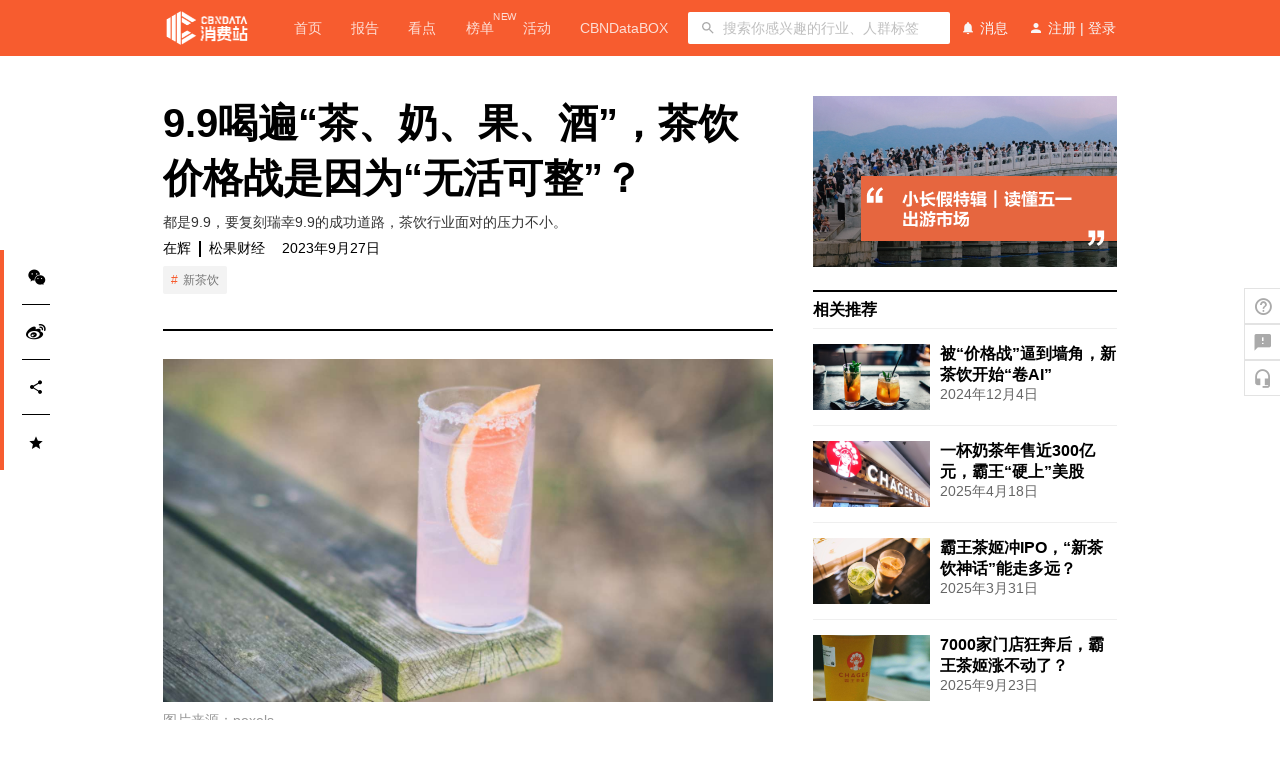

--- FILE ---
content_type: text/html; charset=utf-8
request_url: https://www.cbndata.com/information/284354
body_size: 50843
content:
<!DOCTYPE html>
<html>
<head>
<meta name="baidu-site-verification" content="I0TEDZZypr" />
<meta name="360-site-verification" content="6e9ecf74c6e69a99fbab5bf7a55df74b" />
<meta name="sogou_site_verification" content="tdEDYELohJ" />
<meta charset="utf-8">
<meta name="viewport" content="width=device-width, initial-scale=1, shrink-to-fit=no">
<meta name="renderer" content="webkit">

  
    <meta name="title" content="CBNData-第一财经商业数据中心" >
      
    <meta name="description" content="第一财经商业数据中心（CBNData）隶属于上海文化广播影视集团（SMG），是国内领先的消费研究机构及数字化增长服务商，致力于洞察消费行业前沿动态，提升企业品牌的运营及决策效率。" >
      
    <meta name="keywords" content="第一财经，cbn，C站，天猫商城，大数据，数据可视化，研究报告，大数据分析工具，数据报告，今日新鲜事，新零售，消费热点，热点新闻，内容营销" >
      
        

            
                
                    

                        <link rel="shortcut icon" href="//assets-oss.cbndata.com/cbndata-web/icon/FhGxuRfNR7HpEjdiwXyP-RUTs4eW.png" type="image/x-icon">
<link rel="apple-touch-icon" href="//assets-oss.cbndata.com/cbndata-web/icon/FhGxuRfNR7HpEjdiwXyP-RUTs4eW.png"/>

                          <title>
                            9.9喝遍“茶、奶、果、酒”，茶饮价格战是因为“无活可整”？ | CBNData
                          </title>
                          
  <script>
    function newWindowOpenr(){var e=window.opener;if(e){var b=queryParse();if(b.code&&/^wechat_login/.test(b.state)){var c=e.location.search;var a=_extend({},queryParse(c),b);var d=querySearch(a);e.location.href=e.location.pathname+"?"+d;window.close()}}}function _extend(e,a){var k=Object.getOwnPropertySymbols;var c=Object.prototype.hasOwnProperty;var f=Object.prototype.propertyIsEnumerable;var g;var h=e;var b;for(var l=1;l<arguments.length;l++){g=Object(arguments[l]);for(var j in g){if(c.call(g,j)){h[j]=g[j]}}if(k){b=k(g);for(var d=0;d<b.length;d++){if(f.call(g,b[d])){h[b[d]]=g[b[d]]}}}}return h}function querySearch(c){var a=[];for(var b in c){a.push(b+"="+c[b])}return a.join("&")}function queryParse(d){var a=d||location.search;var c={};if(a){var b=a.slice(1).split("&");b.forEach(function(e){var f=e.split("=");c[f[0]]=f[1]})}return c}newWindowOpenr();
  </script>

                            
                              <script>
                                var _env = "prod";
                                var _isMobile = isMobile();
                                var redirectOrigin = _env === "daily" ? "//m.staging.cbndata.com" : "//m.cbndata.com";
                                if (/\/enterprise/.test(location.pathname) && _isMobile) {
                                  location.href = redirectOrigin + '/about/?type=business_introduction';
                                } else if (_isMobile) { var redirectUrl = redirectOrigin + location.pathname + location.search; window.location.replace(redirectUrl) } function isMobile(a) { if (!a && typeof navigator != "undefined") { a = navigator.userAgent } if (a && a.headers && typeof a.headers["user-agent"] == "string") { a = a.headers["user-agent"] } if (typeof a != "string") { return false } return /(android|bb\d+|meego).+mobile|avantgo|bada\/|blackberry|blazer|compal|elaine|fennec|hiptop|iemobile|ip(hone|od)|iris|kindle|lge |maemo|midp|mmp|mobile.+firefox|netfront|opera m(ob|in)i|palm( os)?|phone|p(ixi|re)\/|plucker|pocket|psp|series(4|6)0|symbian|treo|up\.(browser|link)|vodafone|wap|windows (ce|phone)|xda|xiino/i.test(a) || /1207|6310|6590|3gso|4thp|50[1-6]i|770s|802s|a wa|abac|ac(er|oo|s\-)|ai(ko|rn)|al(av|ca|co)|amoi|an(ex|ny|yw)|aptu|ar(ch|go)|as(te|us)|attw|au(di|\-m|r |s )|avan|be(ck|ll|nq)|bi(lb|rd)|bl(ac|az)|br(e|v)w|bumb|bw\-(n|u)|c55\/|capi|ccwa|cdm\-|cell|chtm|cldc|cmd\-|co(mp|nd)|craw|da(it|ll|ng)|dbte|dc\-s|devi|dica|dmob|do(c|p)o|ds(12|\-d)|el(49|ai)|em(l2|ul)|er(ic|k0)|esl8|ez([4-7]0|os|wa|ze)|fetc|fly(\-|_)|g1 u|g560|gene|gf\-5|g\-mo|go(\.w|od)|gr(ad|un)|haie|hcit|hd\-(m|p|t)|hei\-|hi(pt|ta)|hp( i|ip)|hs\-c|ht(c(\-| |_|a|g|p|s|t)|tp)|hu(aw|tc)|i\-(20|go|ma)|i230|iac( |\-|\/)|ibro|idea|ig01|ikom|im1k|inno|ipaq|iris|ja(t|v)a|jbro|jemu|jigs|kddi|keji|kgt( |\/)|klon|kpt |kwc\-|kyo(c|k)|le(no|xi)|lg( g|\/(k|l|u)|50|54|\-[a-w])|libw|lynx|m1\-w|m3ga|m50\/|ma(te|ui|xo)|mc(01|21|ca)|m\-cr|me(rc|ri)|mi(o8|oa|ts)|mmef|mo(01|02|bi|de|do|t(\-| |o|v)|zz)|mt(50|p1|v )|mwbp|mywa|n10[0-2]|n20[2-3]|n30(0|2)|n50(0|2|5)|n7(0(0|1)|10)|ne((c|m)\-|on|tf|wf|wg|wt)|nok(6|i)|nzph|o2im|op(ti|wv)|oran|owg1|p800|pan(a|d|t)|pdxg|pg(13|\-([1-8]|c))|phil|pire|pl(ay|uc)|pn\-2|po(ck|rt|se)|prox|psio|pt\-g|qa\-a|qc(07|12|21|32|60|\-[2-7]|i\-)|qtek|r380|r600|raks|rim9|ro(ve|zo)|s55\/|sa(ge|ma|mm|ms|ny|va)|sc(01|h\-|oo|p\-)|sdk\/|se(c(\-|0|1)|47|mc|nd|ri)|sgh\-|shar|sie(\-|m)|sk\-0|sl(45|id)|sm(al|ar|b3|it|t5)|so(ft|ny)|sp(01|h\-|v\-|v )|sy(01|mb)|t2(18|50)|t6(00|10|18)|ta(gt|lk)|tcl\-|tdg\-|tel(i|m)|tim\-|t\-mo|to(pl|sh)|ts(70|m\-|m3|m5)|tx\-9|up(\.b|g1|si)|utst|v400|v750|veri|vi(rg|te)|vk(40|5[0-3]|\-v)|vm40|voda|vulc|vx(52|53|60|61|70|80|81|83|85|98)|w3c(\-| )|webc|whit|wi(g |nc|nw)|wmlb|wonu|x700|yas\-|your|zeto|zte\-/i.test(a.substr(0, 4)) };
                              </script>
                              
                                
                                  <script>window.console.log = function () { };</script>
                                  

  
    <link href="/static/css/2-ba735668ad185eb1cd7b.css" rel="stylesheet">
  

  
    <link href="/static/css/0-aa30a0a931ea6061a687.css" rel="stylesheet">
  

  

  

  

  

  

  

  

  

  

  

  

  

  

  

  

  

  

  

  

  

  

  

  

  

  

  

  

  

  

  

  

  

  

  

  

  

  

  

  

  

  

  

  

  

  

  

  

  

  

  

  

  

  

  

  

  

  

  

<!-- fonticon: cbndata-web -->
<link rel="stylesheet" href="//at.alicdn.com/t/font_996041_d2c4w783lkf.css">

  <link href="//assets-oss.cbndata.com/cbndata/libs/video-js.min.css" rel="stylesheet">

<link href="//assets-oss.cbndata.com/font-awesome/4.7.0/font-awesome.min.css" rel="stylesheet">
</head>

<body>
  
<div id="root">
  
    <script>window.__URL__={"url":"\u002Finformation\u002F284354","pathname":"\u002Finformation\u002F284354","search":undefined,"hash":"","page":"\u002Finformation\u002F:id","query":{"id":"284354"}};</script><script>window.__INITIAL_STATE__={"data":{"id":284354,"_type":"information","title":"9.9喝遍“茶、奶、果、酒”，茶饮价格战是因为“无活可整”？","content":"\u003Csection\u003E&ldquo;家人们谁懂啊，周一瑞幸周二奈雪周三茶百道周四库迪周五古茗周六coco，9块9根本喝不完！&rdquo;\u003C\u002Fsection\u003E\n\u003Csection\u003E紧随咖啡的9.9大战，茶饮们也在今年加速&ldquo;蜜雪冰城化&rdquo;，9.9变成了一种潮流。伴随着茶百道、coco、奈雪的茶等品牌把9.9玩出了更多花样，小红书、抖音等社交媒体上类似的&ldquo;惊呼&rdquo;也越来越多。更有消费者算起经济账：每天9.9来一杯咖啡或者奶茶，一年365天也只要三千多，薅羊毛的快乐足够持续一整年。\u003C\u002Fsection\u003E\n\u003Csection\u003E你让利、我享受，眼看着品牌和消费者实现了双向奔赴。9月即将结束，我们可以预测，不少打着做活动旗号推出的9.9&ldquo;福利&rdquo;，显然不会就此终止。\u003C\u002Fsection\u003E\n\u003Csection\u003E然而，全方位低价带来的热度之下，行业问题可能变得更明显。在一篇分析当前茶饮行业9.9商战的文章之下，一名茶饮品牌加盟商称，这些品牌大打价格战，却把压力给到了加盟商。同时，从今年各品牌上新情况来看，饮品配方明显已卷到了瓶颈期，不少应季新品种并无有效热度，导致大多数单品挤在狭窄的价格区间。比起创新，茶饮行业更在意&ldquo;保本&rdquo;。\u003C\u002Fsection\u003E\n\u003Csection\u003E都是9.9，要复刻瑞幸9.9的成功道路，茶饮行业面对的压力不小。\u003C\u002Fsection\u003E\n\u003Ch3\u003E\u003Cstrong\u003E最朴素的商战，只需要9.9的价格战\u003C\u002Fstrong\u003E\u003C\u002Fh3\u003E\n\u003Csection\u003E9.9的瑞幸人手一杯，9.9的奶茶还在想方设法玩出新意。\u003C\u002Fsection\u003E\n\u003Csection\u003E喜茶开放加盟后，&ldquo;9元喝喜茶&rdquo;已经几乎变成了新店开业引流的常驻手段。8月底，&ldquo;周周9.9元，喝奈雪鲜奶茶&rdquo;成为奈雪经营的新口号，短时间内迅速拉升了单量。9月，茶百道开启&ldquo;9.9喝真鲜奶茶&rdquo;的&ldquo;限时&rdquo;活动，品类直接和奈雪狭路相逢。\u003C\u002Fsection\u003E\n\u003Csection\u003E除此以外，古茗、快乐番薯、coco、沪上阿姨、霸王茶姬、柠檬茶丘大叔等一系列名气或大或小、布局或多或少的品牌，纷纷把产品价格线下压。\u003C\u002Fsection\u003E\n\u003Csection\u003E这无疑取经自咖啡9.9的思路。瑞幸的9.9战略，令其二季度门店消费和业绩显著增长，尤其是二季度平均每月交易客户数达到4310万，较去年增长107.9%。为了9.9的一杯体验，消费者是愿意到门店走一遭的。\u003C\u002Fsection\u003E\n\u003Csection\u003E不同的是，咖啡行业，消费者会因为星巴克作为心理价格锚点，觉得在20元均价的情况下，9.9的咖啡极具性价比。但在奶茶赛道，有蜜雪冰城之类的价格杀手在前，9.9也只能靠鲜奶等原材料价值或者品牌效应，体现自己的超值。因此，如何把9.9玩出更多价值，才是茶饮品牌探索的重点。\u003C\u002Fsection\u003E\n\u003Csection\u003E不难发现，这轮9.9运动中，把9.9与社群、私域结合起来，尽可能压榨价格的吸引力，引流带动品牌的综合建设，正是不少玩家的追求。典型的例子有奈雪的茶、茶百道、古茗、霸王茶姬等。\u003C\u002Fsection\u003E\n\u003Csection\u003E以霸王茶姬的9.9原叶鲜奶茶优惠券为例，其在社群发放后，要求堂食并且24小时内通过品牌小程序使用，不仅带动了线下门店的客流，还缩短了消费者兑换履约的链路，避免了囤货心理，让即领即买变成一种习惯。此外，9.9领券往往还需要注册成为品牌会员，而非像部分咖啡品牌一样，可以在直播渠道不记名囤券。\u003C\u002Fsection\u003E\n\u003Csection\u003E事实上，9.9到店核销还有着对消费思维的考虑。传统茶饮定价在把配送费等杂项考虑进去后，往往停留在10元到15元区间，相对于9.9的个位数定价，往往会给人一种每天一杯消费偏高的感觉&mdash;&mdash;消费者会不自觉地将其与瓶装饮料价格、正餐价格进行对比。\u003C\u002Fsection\u003E\n\u003Csection\u003E但价格打到9.9之后，到店核销则很容易让消费者培养出一种习惯：反正价格也不贵，上学上班路上顺手消费一杯就行。在一些评论中，我们也能发现这个价格锚点对消费习惯的扭转作用。9.9足以让任何饮品转变为日常饮品的一部分，瑞幸也是因此成为了都市打工人的&ldquo;口粮&rdquo;。\u003C\u002Fsection\u003E\n\u003Csection\u003E即便如此，咖啡赛道也并非所有玩家都认同平民化消费的理念。Tims天好中国的首席财务官CFO李东曾指出：&ldquo;如果咖啡的定价在10元左右，消费者不会认为这是一款专业或者高质量的咖啡。&rdquo;在这类玩家看来，长期低价并不利于品牌的可持续发展。\u003C\u002Fsection\u003E\n\u003Csection\u003E同理，咖啡本身作为一种核心品类，在中国市场的理论增长空间还很大，分歧都依然存在。茶饮早已步入短兵相接的境地，从奶茶到柠檬茶到蔬果茶，甚至是轻酒茶，再多的9.9，也掩盖不住饮品们配方的同质化趋势，9.9是福是祸，尚未可知。\u003C\u002Fsection\u003E\n\u003Csection\u003E虽然头部茶饮品牌一样能在规模效应的加持下强行加入9.9商战，但瑞幸在9.9之外，尚且能拿出酱香拿铁、茶咖这样客单价不低的产品，而对部分茶饮品牌来说，9.9之后，或许将无路可走。\u003C\u002Fsection\u003E\n\u003Ch3\u003E\u003Cstrong\u003E供应链高度同质化，饮品们在竞争中&ldquo;被迫&rdquo;创新\u003C\u002Fstrong\u003E\u003C\u002Fh3\u003E\n\u003Csection\u003E美团新餐饮研究院近期发布了一组数据，今年上半年，美团外卖平台上销量排名前20的茶饮新品，有15款都是水果茶。桃子、西瓜等水果，换一种搭配和一个名字，就从茶百道、古茗的爆品，变成了蜜雪冰城的主打。\u003C\u002Fsection\u003E\n\u003Csection\u003E这一方面自然是消费者的选择，对传统水果口味的适应性影响大众消费选择。但另一方面，对重视创新、渴望持续推出爆品的茶饮品牌来说，这又令它们担忧同质化问题。\u003C\u002Fsection\u003E\n\u003Csection\u003E不仅仅是水果，如果按照茶饮发展过程中，饮品成分和制作方式进行分类，茶饮行业大致经历了三个发展阶段&mdash;&mdash;奶精勾兑的1.0奶茶时代，&ldquo;牛奶+茶叶+小料&rdquo;的2.0饮品时代，以及&ldquo;茶+奶+果&rdquo;的新茶饮时代。越来越多的品牌还开始将部分酒类、天然植物成分作为基底。\u003C\u002Fsection\u003E\n\u003Csection\u003E只不过，玩转原料道路本身要受到多维度的限制。一方面，前两年的油柑、去年的桑葚，这类小众原料传统渠道小，产能有限，短时间内即使出现了爆品，也无法满足所有茶饮品牌的需求，需要时间进行产能与分配的调整。\u003C\u002Fsection\u003E\n\u003Csection\u003E另一方面，不是每一次创新尝试都会成功：去年，喜茶、奈雪的茶以及乐乐茶都曾押宝芭乐，但市场反响平平，未到盛夏，它们的尝试便已无疾而终。但到了今年，杨梅又成功拿下夏天的&ldquo;销冠&rdquo;，茶饮品牌只能持续追逐热点。在源头供应链一侧，品牌间或多或少有所交流，或者通过采购状况推测市场的趋势，转而放大了同质化的缺陷。\u003C\u002Fsection\u003E\n\u003Csection\u003E所以，为什么茶饮品牌同时也热衷于IP联名、9.9价格战这些手段？因为相对于创新的不确定性，既有的舒适道路成功概率更高，哪怕长远来看，这并不安全。\u003C\u002Fsection\u003E\n\u003Csection\u003E红餐大数据显示，2015年到2022年，我国现制茶饮市场规模从422亿元增长到1423亿元，但2022年的市场规模环比仅仅增长0.3%，不足5亿元。另一边，由东方树叶、元气森林等饮品品牌掀起的新茶饮热潮，也在以类似的理念和成分，抢夺现制茶饮的生存空间。\u003C\u002Fsection\u003E\n\u003Csection\u003E在此背景下，茶饮品牌不得不从每一个可能的地方，展示自己的价值。例如，为了在原材料同质化的情况下提升自己的产品形象，部分品牌会额外从原材料产地、制作手法等层面推敲营销语言，试图给产品打上文化烙印。比如常见原料中的乌龙茶系凤凰单枞，会被额外附加海拔1500米清新环境、单株供茶等概念。但事实上，凤凰单枞得名&ldquo;单&rdquo;字是因为其本来就&ldquo;单株采摘、单株制茶、单株销售&rdquo;，并不会因为品牌区别搞特殊。\u003C\u002Fsection\u003E\n\u003Csection\u003E显然，&ldquo;茶+奶+果+酒+文化&rdquo;都被用遍了之后，曾经标榜一款新品背后有上百款试错经历的茶饮玩家们，创新难度越来越大了。现阶段，茶饮市场的增长重点已经放在了一线城市和四线及以下城市，要么靠客单价和消费频率，要么靠下沉市场少数还没有消费习惯的新消费者。\u003C\u002Fsection\u003E\n\u003Csection\u003E中国连锁经营协会（以下简称CCFA）新茶饮委员会近期联合美团新餐饮研究院发布《2023新茶饮研究报告》，数据显示，一线城市和四线以下城市上半年订单量增速均维持在30%以上。\u003C\u002Fsection\u003E\n\u003Csection\u003E对此，行业的探索面正在不断扩大，创新也逐渐倾向于打破常规。在前不久咖门主办、大咖国际冠名的茶饮行业2023新饮力大赛-冠军赛上，获奖者普遍选择番茄、沙棘、李子、白柚、百里香等茶饮行业使用有限的材料，开发出不同的应用方式，把茶咖、调酒、鲜香等思维融入饮品配方，并融合澄清工艺等手法，为茶饮现制或预制带来了新的参考方向。\u003C\u002Fsection\u003E\n\u003Csection\u003E未来，各方的重点或许会放在，如何把这些新点子和食品工业化的可靠量产结合起来，冲击市场的味蕾。\u003C\u002Fsection\u003E\n\u003Csection\u003E不可否认的是，当9.9深入人心，茶饮行业曾经的&ldquo;高贵&rdquo;已经一去不复返，新品要卖上价也会变得更难。这个趋势究竟是好是坏，只能在优胜劣汰的行业角逐中，得出最终的答案。\u003C\u002Fsection\u003E\n\u003Csection\u003E\n\u003Cp\u003E&nbsp;\u003C\u002Fp\u003E\n\u003Csection\u003E\n\u003Csection\u003E\n\u003Csection\u003E本文转载自松果财经（ID：songguocaijing1），已获授权，版权归松果财经所有，未经许可不得转载或翻译。\u003C\u002Fsection\u003E\n\u003Csection\u003E\n\u003Csection\u003E\n\u003Csection\u003E\n\u003Csection\u003E\n\u003Csection\u003E\n\u003Cp\u003E&nbsp;\u003C\u002Fp\u003E\n\u003Csection\u003E\n\u003Csection\u003E\n\u003Csection\u003E\u003Chr \u002F\u003E\n\u003Cp\u003E\u003Cspan style=\"color: #ffffff; background-color: #e67e23;\"\u003E\u003Cstrong\u003E\u003Cspan style=\"text-decoration: underline;\"\u003E《2023中国消费品牌增长力白皮书》现货热销中，398元包邮到家！\u003C\u002Fspan\u003E\u003C\u002Fstrong\u003E\u003C\u002Fspan\u003E\u003C\u002Fp\u003E\n\u003Cp\u003E&nbsp;2023年，是中国的消费提振年，也是中国消费品牌在整体复苏态势下的重启之年。虽然疫情的影响逐渐褪去，但时代给予品牌的挑战并未消减半分。2023年上半年外企高管的&ldquo;访华潮&rdquo;再次印证了中国这块市场的吸引力和重要性，这也意味着中国消费企业已进入全面竞争的新阶段。\u003C\u002Fp\u003E\n\u003Cp\u003E中国消费品牌究竟该如何理解环境变化带来的挑战和风险？如何识别与捕捉各个要素释放出的信号？又如何在谨慎应变中实现韧性生长？\u003C\u002Fp\u003E\n\u003C\u002Fsection\u003E\n\u003C\u002Fsection\u003E\n\u003C\u002Fsection\u003E\n\u003C\u002Fsection\u003E\n\u003C\u002Fsection\u003E\n\u003C\u002Fsection\u003E\n\u003C\u002Fsection\u003E\n\u003Csection\u003E\n\u003Csection\u003E\n\u003Cp\u003E从&ldquo;看长&rdquo;&ldquo;向真&rdquo;再到&ldquo;应变&rdquo;，历时130+天，CBNData重磅输出《2023中国消费品牌增长力白皮书》（以下简称《白皮书》），共计超20万字，现货正在热销中！点击\u003Cspan style=\"color: #e67e23;\"\u003E\u003Ca style=\"color: #e67e23;\" href=\"https:\u002F\u002Fwww.cbndata.com\u002Freport\u002F3145\u002Fpreview\" target=\"_blank\" rel=\"noopener\"\u003E\u003Cspan style=\"text-decoration: underline;\"\u003E\u003Cstrong\u003E此处\u003C\u002Fstrong\u003E\u003C\u002Fspan\u003E\u003C\u002Fa\u003E\u003C\u002Fspan\u003E或下方图片即可购买，包邮到家！\u003C\u002Fp\u003E\n\u003C\u002Fsection\u003E\n\u003C\u002Fsection\u003E\n\u003Cfigure class=\"image-wrapper\" style=\"text-align: center;\"\u003E\u003Ca title=\"2023中国消费品牌增长力大调查（纸质报告+视频）\" href=\"https:\u002F\u002Fwww.cbndata.com\u002Freport\u002F3145\u002Fpreview?utm_source=banner&amp;utm_medium=0808?utm_campaign=xfz\" target=\"_blank\" rel=\"noopener\"\u003E\u003Cimg src=\"\u002F\u002Fcf.dtcj.com\u002Fricheditor\u002F3879be53-8bbd-4cbc-beb2-01c561eee01e.jpg\" \u002F\u003E\u003C\u002Fa\u003E\n\u003Cfigcaption class=\"image-desc\" style=\"text-align: center;\"\u003E\u003C\u002Ffigcaption\u003E\n\u003C\u002Ffigure\u003E\n\u003C\u002Fsection\u003E\n\u003C\u002Fsection\u003E\n\u003C\u002Fsection\u003E\n\u003C\u002Fsection\u003E","summary":"都是9.9，要复刻瑞幸9.9的成功道路，茶饮行业面对的压力不小。","date":"2023-09-27T14:15:42.770+08:00","category":"report_understanding","origin":"松果财经","thumbnail_url":"https:\u002F\u002Fcf.dtcj.com\u002Fcd7b0892-536e-46fa-9777-8f47de57b91a.jpg","thumbnail_from":"pexels","author":"在辉","enable_live":false,"live_state":"pending","likes_count":0,"video":null,"tags":[{"id":2609,"name":"新茶饮"}],"topic_exist":false,"user_favorite_status":false},"live_state":"pending","advertisements":[{"id":123,"link_url":"https:\u002F\u002Fwww.cbndata.com\u002Ftopic\u002F628?utm_source=articlelead&utm_medium=nvshenjie0524&utm_campaign=xfz","image_url":"https:\u002F\u002Fcf.dtcj.com\u002F096fdf13-70aa-47aa-89ef-8795aeb2a99d.png"},{"id":131,"link_url":"https:\u002F\u002Fwww.cbndata.com\u002Ftopic\u002F627?utm_source=articlelead&utm_medium=nvshenjie0419&utm_campaign=xfz","image_url":"https:\u002F\u002Fcf.dtcj.com\u002F43bb2564-8026-4f19-b0b9-2c3547fb077c.png"}],"isSetup":true,"recomd":[{"id":293417,"_type":"information","title":"被“价格战”逼到墙角，新茶饮开始“卷AI”","summary":"新茶饮企业要让AI赋能企业自身的长处，而不是“为卷而卷”，否则没有自身特色，再“卷”也是枉然。","date":"2024-12-04T11:54:38.780+08:00","category":"industry_information","origin":"伯虎财经","thumbnail_url":"https:\u002F\u002Fcf.dtcj.com\u002F29bc2da0-1d1c-4e2d-82b2-7f3878af4d70.png","thumbnail_from":"pexels","click_times":9763,"likes_count":0,"video":null,"tags":[{"id":2609,"name":"新茶饮"}]},{"id":293902,"_type":"information","title":"一杯奶茶年售近300亿元，霸王“硬上”美股","summary":"“霸王茶姬总市值相当于26个奈雪、接近古茗，约为蜜雪冰城的四分之一。”","date":"2025-04-18T16:13:00.000+08:00","category":"industry_information","origin":"观潮新消费","thumbnail_url":"https:\u002F\u002Fcf.dtcj.com\u002Fae3cef3d-3a5f-49cf-85b8-b0f137da16c0.jpg","thumbnail_from":"视觉中国","click_times":17103,"likes_count":0,"video":null,"tags":[{"id":2609,"name":"新茶饮"}]},{"id":293830,"_type":"information","title":"霸王茶姬冲IPO，“新茶饮神话”能走多远？","summary":"霸王茶姬需在规模与品质、标准化与创新、东方文化与全球审美之间找到更可持续的平衡点。","date":"2025-03-31T11:12:00.000+08:00","category":"industry_information","origin":"零售商业评论","thumbnail_url":"https:\u002F\u002Fcf.dtcj.com\u002Fc14de147-38c8-4f20-a233-509eae3874b7.png","thumbnail_from":"unsplash","click_times":13564,"likes_count":1,"video":null,"tags":[{"id":2609,"name":"新茶饮"}]},{"id":294497,"_type":"information","title":"7000家门店狂奔后，霸王茶姬涨不动了？","summary":"昔日新茶饮品牌面临的集体挑战，霸王茶姬也逃不过？","date":"2025-09-23T11:34:00.000+08:00","category":"industry_information","origin":"Tech星球","thumbnail_url":"https:\u002F\u002Fcf.dtcj.com\u002F754ea82a-6fa1-4d43-b79a-40f264d22b7c.jpg","thumbnail_from":"pexels","click_times":20543,"likes_count":0,"video":null,"tags":[{"id":2609,"name":"新茶饮"}]}],"title":"9.9喝遍“茶、奶、果、酒”，茶饮价格战是因为“无活可整”？"};</script><div class="cbn-app" style="padding-top:56px"><div class="Toastify"></div><div class="flex-column-nowrap navigation-gfLayout"><div class="navigation-headnerSection"><div class="searchSection"><header class="flex-row-space-center navigation-headerBar navigation-bar-bar"><div class="logo-logo"><a href="/"><img class="logo-logoImage" src="//assets-oss.cbndata.com/cbndata-refactor-fe/FvLd08nxNlLXw7TRuskoy8oMo5Dt.png" alt=""/></a></div><div class="flex-row-start-center navigation-bar-linkBar"><a href="/home" class="navigation-bar-navItem">首页</a><a href="/report" class="navigation-bar-navItem">报告</a><a href="/information" class="navigation-bar-navItem">看点</a><a href="/ranklist" class="navigation-bar-navItem">榜单<span class="navigation-bar-notice">NEW</span></a><a href="/activity" class="navigation-bar-navItem">活动</a><a href="/cbndatabox-new" class="navigation-bar-navItem">CBNDataBOX</a></div><div class="navigation-bar-inputContent"><div class="mainSerarch"><span class="flex-row-nowrap flex-center-center mainSerarch-searchComponent ant-input-affix-wrapper" style="height:32px"><span class="ant-input-prefix"><img src="[data-uri]" alt=""/></span><input type="text" placeholder="搜索你感兴趣的行业、人群标签" class="ant-input ant-input-lg"/></span></div></div><div class="navigation-bar-userAbout"><div class="flex-row-center-center navigation-bar-userMessage"><i class="iconfont icon-notification_important"></i><span class="navigation-bar-text">消息</span></div><div class="flex-row-center-center navigation-bar-userMessage"><i class="iconfont icon-person"></i><span class="navigation-bar-text">注册</span><span class="navigation-bar-text navigation-bar-login-text"> | </span><span class="navigation-bar-text navigation-bar-login-text">登录</span></div></div></header></div></div><div class="userlogin-userLogin"></div></div><div></div><section data-cbn="content"><div data-page="information-detail"><div class="detail-wrapper" id="information-detail-wrapper"><div class="detail-main-content"><section class="header"><div class="title pf-Semibold">9.9喝遍“茶、奶、果、酒”，茶饮价格战是因为“无活可整”？</div><p class="summary">都是9.9，要复刻瑞幸9.9的成功道路，茶饮行业面对的压力不小。</p><div class="info"><span class="author">在辉</span><i class="vertical-moulding info-vertical-moulding"></i><span class="origin">松果财经</span><span class="date">2023年9月27日</span></div><div class="cp-tag-unit"><a href="/search?query=新茶饮" target="_blank" rel="noreferrer" class=""><span>新茶饮</span></a></div><div class="banner-or-video"><div><div style="padding-top:56.25%" class="fixed-ratio-image" title="CBNData" offset="80"><img style="max-height:100%" src="https://cf.dtcj.com/cd7b0892-536e-46fa-9777-8f47de57b91a.jpg?imageslim" title="CBNData" alt="CBNData"/></div><p class="detail-thumbnail-from">图片来源：<!-- -->pexels</p></div></div></section><p class="live-state pending hidden"><span>未开始</span></p><section class="content"><section>&ldquo;家人们谁懂啊，周一瑞幸周二奈雪周三茶百道周四库迪周五古茗周六coco，9块9根本喝不完！&rdquo;</section>
<section>紧随咖啡的9.9大战，茶饮们也在今年加速&ldquo;蜜雪冰城化&rdquo;，9.9变成了一种潮流。伴随着茶百道、coco、奈雪的茶等品牌把9.9玩出了更多花样，小红书、抖音等社交媒体上类似的&ldquo;惊呼&rdquo;也越来越多。更有消费者算起经济账：每天9.9来一杯咖啡或者奶茶，一年365天也只要三千多，薅羊毛的快乐足够持续一整年。</section>
<section>你让利、我享受，眼看着品牌和消费者实现了双向奔赴。9月即将结束，我们可以预测，不少打着做活动旗号推出的9.9&ldquo;福利&rdquo;，显然不会就此终止。</section>
<section>然而，全方位低价带来的热度之下，行业问题可能变得更明显。在一篇分析当前茶饮行业9.9商战的文章之下，一名茶饮品牌加盟商称，这些品牌大打价格战，却把压力给到了加盟商。同时，从今年各品牌上新情况来看，饮品配方明显已卷到了瓶颈期，不少应季新品种并无有效热度，导致大多数单品挤在狭窄的价格区间。比起创新，茶饮行业更在意&ldquo;保本&rdquo;。</section>
<section>都是9.9，要复刻瑞幸9.9的成功道路，茶饮行业面对的压力不小。</section>
<h3><strong>最朴素的商战，只需要9.9的价格战</strong></h3>
<section>9.9的瑞幸人手一杯，9.9的奶茶还在想方设法玩出新意。</section>
<section>喜茶开放加盟后，&ldquo;9元喝喜茶&rdquo;已经几乎变成了新店开业引流的常驻手段。8月底，&ldquo;周周9.9元，喝奈雪鲜奶茶&rdquo;成为奈雪经营的新口号，短时间内迅速拉升了单量。9月，茶百道开启&ldquo;9.9喝真鲜奶茶&rdquo;的&ldquo;限时&rdquo;活动，品类直接和奈雪狭路相逢。</section>
<section>除此以外，古茗、快乐番薯、coco、沪上阿姨、霸王茶姬、柠檬茶丘大叔等一系列名气或大或小、布局或多或少的品牌，纷纷把产品价格线下压。</section>
<section>这无疑取经自咖啡9.9的思路。瑞幸的9.9战略，令其二季度门店消费和业绩显著增长，尤其是二季度平均每月交易客户数达到4310万，较去年增长107.9%。为了9.9的一杯体验，消费者是愿意到门店走一遭的。</section>
<section>不同的是，咖啡行业，消费者会因为星巴克作为心理价格锚点，觉得在20元均价的情况下，9.9的咖啡极具性价比。但在奶茶赛道，有蜜雪冰城之类的价格杀手在前，9.9也只能靠鲜奶等原材料价值或者品牌效应，体现自己的超值。因此，如何把9.9玩出更多价值，才是茶饮品牌探索的重点。</section>
<section>不难发现，这轮9.9运动中，把9.9与社群、私域结合起来，尽可能压榨价格的吸引力，引流带动品牌的综合建设，正是不少玩家的追求。典型的例子有奈雪的茶、茶百道、古茗、霸王茶姬等。</section>
<section>以霸王茶姬的9.9原叶鲜奶茶优惠券为例，其在社群发放后，要求堂食并且24小时内通过品牌小程序使用，不仅带动了线下门店的客流，还缩短了消费者兑换履约的链路，避免了囤货心理，让即领即买变成一种习惯。此外，9.9领券往往还需要注册成为品牌会员，而非像部分咖啡品牌一样，可以在直播渠道不记名囤券。</section>
<section>事实上，9.9到店核销还有着对消费思维的考虑。传统茶饮定价在把配送费等杂项考虑进去后，往往停留在10元到15元区间，相对于9.9的个位数定价，往往会给人一种每天一杯消费偏高的感觉&mdash;&mdash;消费者会不自觉地将其与瓶装饮料价格、正餐价格进行对比。</section>
<section>但价格打到9.9之后，到店核销则很容易让消费者培养出一种习惯：反正价格也不贵，上学上班路上顺手消费一杯就行。在一些评论中，我们也能发现这个价格锚点对消费习惯的扭转作用。9.9足以让任何饮品转变为日常饮品的一部分，瑞幸也是因此成为了都市打工人的&ldquo;口粮&rdquo;。</section>
<section>即便如此，咖啡赛道也并非所有玩家都认同平民化消费的理念。Tims天好中国的首席财务官CFO李东曾指出：&ldquo;如果咖啡的定价在10元左右，消费者不会认为这是一款专业或者高质量的咖啡。&rdquo;在这类玩家看来，长期低价并不利于品牌的可持续发展。</section>
<section>同理，咖啡本身作为一种核心品类，在中国市场的理论增长空间还很大，分歧都依然存在。茶饮早已步入短兵相接的境地，从奶茶到柠檬茶到蔬果茶，甚至是轻酒茶，再多的9.9，也掩盖不住饮品们配方的同质化趋势，9.9是福是祸，尚未可知。</section>
<section>虽然头部茶饮品牌一样能在规模效应的加持下强行加入9.9商战，但瑞幸在9.9之外，尚且能拿出酱香拿铁、茶咖这样客单价不低的产品，而对部分茶饮品牌来说，9.9之后，或许将无路可走。</section>
<h3><strong>供应链高度同质化，饮品们在竞争中&ldquo;被迫&rdquo;创新</strong></h3>
<section>美团新餐饮研究院近期发布了一组数据，今年上半年，美团外卖平台上销量排名前20的茶饮新品，有15款都是水果茶。桃子、西瓜等水果，换一种搭配和一个名字，就从茶百道、古茗的爆品，变成了蜜雪冰城的主打。</section>
<section>这一方面自然是消费者的选择，对传统水果口味的适应性影响大众消费选择。但另一方面，对重视创新、渴望持续推出爆品的茶饮品牌来说，这又令它们担忧同质化问题。</section>
<section>不仅仅是水果，如果按照茶饮发展过程中，饮品成分和制作方式进行分类，茶饮行业大致经历了三个发展阶段&mdash;&mdash;奶精勾兑的1.0奶茶时代，&ldquo;牛奶+茶叶+小料&rdquo;的2.0饮品时代，以及&ldquo;茶+奶+果&rdquo;的新茶饮时代。越来越多的品牌还开始将部分酒类、天然植物成分作为基底。</section>
<section>只不过，玩转原料道路本身要受到多维度的限制。一方面，前两年的油柑、去年的桑葚，这类小众原料传统渠道小，产能有限，短时间内即使出现了爆品，也无法满足所有茶饮品牌的需求，需要时间进行产能与分配的调整。</section>
<section>另一方面，不是每一次创新尝试都会成功：去年，喜茶、奈雪的茶以及乐乐茶都曾押宝芭乐，但市场反响平平，未到盛夏，它们的尝试便已无疾而终。但到了今年，杨梅又成功拿下夏天的&ldquo;销冠&rdquo;，茶饮品牌只能持续追逐热点。在源头供应链一侧，品牌间或多或少有所交流，或者通过采购状况推测市场的趋势，转而放大了同质化的缺陷。</section>
<section>所以，为什么茶饮品牌同时也热衷于IP联名、9.9价格战这些手段？因为相对于创新的不确定性，既有的舒适道路成功概率更高，哪怕长远来看，这并不安全。</section>
<section>红餐大数据显示，2015年到2022年，我国现制茶饮市场规模从422亿元增长到1423亿元，但2022年的市场规模环比仅仅增长0.3%，不足5亿元。另一边，由东方树叶、元气森林等饮品品牌掀起的新茶饮热潮，也在以类似的理念和成分，抢夺现制茶饮的生存空间。</section>
<section>在此背景下，茶饮品牌不得不从每一个可能的地方，展示自己的价值。例如，为了在原材料同质化的情况下提升自己的产品形象，部分品牌会额外从原材料产地、制作手法等层面推敲营销语言，试图给产品打上文化烙印。比如常见原料中的乌龙茶系凤凰单枞，会被额外附加海拔1500米清新环境、单株供茶等概念。但事实上，凤凰单枞得名&ldquo;单&rdquo;字是因为其本来就&ldquo;单株采摘、单株制茶、单株销售&rdquo;，并不会因为品牌区别搞特殊。</section>
<section>显然，&ldquo;茶+奶+果+酒+文化&rdquo;都被用遍了之后，曾经标榜一款新品背后有上百款试错经历的茶饮玩家们，创新难度越来越大了。现阶段，茶饮市场的增长重点已经放在了一线城市和四线及以下城市，要么靠客单价和消费频率，要么靠下沉市场少数还没有消费习惯的新消费者。</section>
<section>中国连锁经营协会（以下简称CCFA）新茶饮委员会近期联合美团新餐饮研究院发布《2023新茶饮研究报告》，数据显示，一线城市和四线以下城市上半年订单量增速均维持在30%以上。</section>
<section>对此，行业的探索面正在不断扩大，创新也逐渐倾向于打破常规。在前不久咖门主办、大咖国际冠名的茶饮行业2023新饮力大赛-冠军赛上，获奖者普遍选择番茄、沙棘、李子、白柚、百里香等茶饮行业使用有限的材料，开发出不同的应用方式，把茶咖、调酒、鲜香等思维融入饮品配方，并融合澄清工艺等手法，为茶饮现制或预制带来了新的参考方向。</section>
<section>未来，各方的重点或许会放在，如何把这些新点子和食品工业化的可靠量产结合起来，冲击市场的味蕾。</section>
<section>不可否认的是，当9.9深入人心，茶饮行业曾经的&ldquo;高贵&rdquo;已经一去不复返，新品要卖上价也会变得更难。这个趋势究竟是好是坏，只能在优胜劣汰的行业角逐中，得出最终的答案。</section>
<section>
<p>&nbsp;</p>
<section>
<section>
<section>本文转载自松果财经（ID：songguocaijing1），已获授权，版权归松果财经所有，未经许可不得转载或翻译。</section>
<section>
<section>
<section>
<section>
<section>
<p>&nbsp;</p>
<section>
<section>
<section><hr />
<p><span style="color: #ffffff; background-color: #e67e23;"><strong><span style="text-decoration: underline;">《2023中国消费品牌增长力白皮书》现货热销中，398元包邮到家！</span></strong></span></p>
<p>&nbsp;2023年，是中国的消费提振年，也是中国消费品牌在整体复苏态势下的重启之年。虽然疫情的影响逐渐褪去，但时代给予品牌的挑战并未消减半分。2023年上半年外企高管的&ldquo;访华潮&rdquo;再次印证了中国这块市场的吸引力和重要性，这也意味着中国消费企业已进入全面竞争的新阶段。</p>
<p>中国消费品牌究竟该如何理解环境变化带来的挑战和风险？如何识别与捕捉各个要素释放出的信号？又如何在谨慎应变中实现韧性生长？</p>
</section>
</section>
</section>
</section>
</section>
</section>
</section>
<section>
<section>
<p>从&ldquo;看长&rdquo;&ldquo;向真&rdquo;再到&ldquo;应变&rdquo;，历时130+天，CBNData重磅输出《2023中国消费品牌增长力白皮书》（以下简称《白皮书》），共计超20万字，现货正在热销中！点击<span style="color: #e67e23;"><a style="color: #e67e23;" href="https://www.cbndata.com/report/3145/preview" target="_blank" rel="noopener"><span style="text-decoration: underline;"><strong>此处</strong></span></a></span>或下方图片即可购买，包邮到家！</p>
</section>
</section>
<figure class="image-wrapper" style="text-align: center;"><a title="2023中国消费品牌增长力大调查（纸质报告+视频）" href="https://www.cbndata.com/report/3145/preview?utm_source=banner&amp;utm_medium=0808?utm_campaign=xfz" target="_blank" rel="noopener"><img src="//cf.dtcj.com/richeditor/3879be53-8bbd-4cbc-beb2-01c561eee01e.jpg" /></a>
<figcaption class="image-desc" style="text-align: center;"></figcaption>
</figure>
</section>
</section>
</section>
</section></section><div class="info-detail-vote-wrapper"><div class="info-detail-vote"><span class="info-vote-icon "><i class="iconfont icon-thumb-up"></i></span><span class="increate-tip ">+1</span><span class="info-vote-num">0</span></div><p class="info-detail-vote-desc">好文章，点个赞</p></div><div class="info-detail-cpt"><p>版权提示</p><p>转载第一财经商业数据中心原创稿件，请于文首标明来源、作者，并保持文章完整性。非第一财经商业数据中心原创稿件，未经许可，任何人不得复制、转载、或以其他方式使用。如需转载或以其他方式使用稿件内容，请联系CBNData客服DD-4（微信ID：CBNDataDD4）</p><div><footer class="cp-footer-tail-wrapper"><ul class="flex-row-center-center"><li><a href="//www.cbndata.com/copyright" target="_blank" rel="noopener noreferrer">©上海应帆数字科技有限公司</a></li><li><a href="https://beian.miit.gov.cn/" target="_blank" rel="noopener noreferrer">沪ICP备15026457号-5</a></li></ul></footer></div></div></div><div class="sticky-outer-wrapper ad-recomd-wraper"><div class="sticky-inner-wrapper" style="position:relative;top:0px"><div class="ad-recomd-inner"><div class="slick-initialized slick-slider ad-sliders-wraper"><button type="button" data-role="none" class="slick-arrow slick-prev" style="display:block"> Previous</button><div class="slick-list"><div class="slick-track"><section class="slick-slide slick-cloned information-ad-item" data-index="-1"><span><img src="https://cf.dtcj.com/43bb2564-8026-4f19-b0b9-2c3547fb077c.png" alt="CBNData-ad"/></span></section><section class="slick-slide slick-active slick-cloned information-ad-item" data-index="0" tabindex="-1" style="outline:none"><span><img src="https://cf.dtcj.com/096fdf13-70aa-47aa-89ef-8795aeb2a99d.png" alt="CBNData-ad"/></span></section><section class="slick-slide slick-cloned information-ad-item" data-index="1" tabindex="-1" style="outline:none"><span><img src="https://cf.dtcj.com/43bb2564-8026-4f19-b0b9-2c3547fb077c.png" alt="CBNData-ad"/></span></section><section class="slick-slide slick-cloned information-ad-item" data-index="2"><span><img src="https://cf.dtcj.com/096fdf13-70aa-47aa-89ef-8795aeb2a99d.png" alt="CBNData-ad"/></span></section></div></div><button type="button" data-role="none" class="slick-arrow slick-next" style="display:block"> Next</button></div><div class="recommendations"><div class="module-title pf-Semibold">相关推荐</div><div class="units-wrapper"><div class="recomd-unit"><a href="/information/293417" target="_blank" rel="noreferrer" class="image"><div style="padding-top:56.25%" class="fixed-ratio-image" title="CBNData" offset="80"><img style="max-height:100%" src="https://cf.dtcj.com/29bc2da0-1d1c-4e2d-82b2-7f3878af4d70.png?imageslim" title="CBNData" alt="CBNData"/></div></a><div class="info"><a href="/information/293417" target="_blank" rel="noreferrer" class="title pf-Semibold" title="被“价格战”逼到墙角，新茶饮开始“卷AI”">被“价格战”逼到墙角，新茶饮开始“卷AI”</a><div class="date">2024年12月4日</div></div></div><div class="recomd-unit"><a href="/information/293902" target="_blank" rel="noreferrer" class="image"><div style="padding-top:56.25%" class="fixed-ratio-image" title="CBNData" offset="80"><img style="max-height:100%" src="https://cf.dtcj.com/ae3cef3d-3a5f-49cf-85b8-b0f137da16c0.jpg?imageslim" title="CBNData" alt="CBNData"/></div></a><div class="info"><a href="/information/293902" target="_blank" rel="noreferrer" class="title pf-Semibold" title="一杯奶茶年售近300亿元，霸王“硬上”美股">一杯奶茶年售近300亿元，霸王“硬上”美股</a><div class="date">2025年4月18日</div></div></div><div class="recomd-unit"><a href="/information/293830" target="_blank" rel="noreferrer" class="image"><div style="padding-top:56.25%" class="fixed-ratio-image" title="CBNData" offset="80"><img style="max-height:100%" src="https://cf.dtcj.com/c14de147-38c8-4f20-a233-509eae3874b7.png?imageslim" title="CBNData" alt="CBNData"/></div></a><div class="info"><a href="/information/293830" target="_blank" rel="noreferrer" class="title pf-Semibold" title="霸王茶姬冲IPO，“新茶饮神话”能走多远？">霸王茶姬冲IPO，“新茶饮神话”能走多远？</a><div class="date">2025年3月31日</div></div></div><div class="recomd-unit"><a href="/information/294497" target="_blank" rel="noreferrer" class="image"><div style="padding-top:56.25%" class="fixed-ratio-image" title="CBNData" offset="80"><img style="max-height:100%" src="https://cf.dtcj.com/754ea82a-6fa1-4d43-b79a-40f264d22b7c.jpg?imageslim" title="CBNData" alt="CBNData"/></div></a><div class="info"><a href="/information/294497" target="_blank" rel="noreferrer" class="title pf-Semibold" title="7000家门店狂奔后，霸王茶姬涨不动了？">7000家门店狂奔后，霸王茶姬涨不动了？</a><div class="date">2025年9月23日</div></div></div></div><div class="info-page-subscription"><h2>订阅CBNData数据月报</h2><p class="introduce">涵盖20+研究机构精华内容，每月为你整理全网最有价值的大数据报告。</p><p class="subscription-form"><input type="text" placeholder="输入邮箱" value=""/><span>立即订阅</span></p></div></div></div></div></div></div><div class="fixed-share" style="top:-1000px"><div class="fixed-share-icon-wrapper fixed-share-wechat-wrapper"><i class="iconfont icon-wechat"></i></div><div class="fixed-share-icon-wrapper fixed-share-weibo"><i class="iconfont icon-weibo"></i></div><div class="fixed-share-icon-wrapper fixed-share-copy-wrapper"><i class="iconfont icon-share"></i></div><div class="fixed-share-icon-wrapper fixed-share-star-wrapper"><i class="iconfont icon-star"></i></div></div></div></section></div>
  
</div>

  <script>
    window.userInfo = {};
    function getQueryVariable(variable) {
      var query = window.location.search.substring(1);
      var vars = query.split('&');
      for (var i = 0; i < vars.length; i++) {
        var pair = vars[i].split('=');
        if (decodeURIComponent(pair[0]) == variable) {
          return decodeURIComponent(pair[1]);
        }
      }
    }
  </script>
   
  <script type='text/javascript' async defer>
  /** ga **/
  var _vds=_vds||[];window._vds=_vds;(function(){_vds.push(["setAccountId","bbdd5d2ab1ebceb7"]);(function(){var b=document.createElement("script");b.type="text/javascript";b.async=true;b.src=("https:"==document.location.protocol?"https://":"http://")+"dn-growing.qbox.me/vds.js";var a=document.getElementsByTagName("script")[0];a.parentNode.insertBefore(b,a)})()})();
  /** baidu push **/
 (function(){var c=document.createElement("script");var b=window.location.protocol.split(":")[0];c.type="text/javascript";c.async=true;if(b==="https"){c.src="https://zz.bdstatic.com/linksubmit/push.js"}else{c.src="http://push.zhanzhang.baidu.com/push.js"}var a=document.getElementsByTagName("script")[0];a.parentNode.insertBefore(c,a)})();
  /** google **/
  (function(d,e,j,h,f,c,b){d["GoogleAnalyticsObject"]=f;d[f]=d[f]||function(){(d[f].q=d[f].q||[]).push(arguments)},d[f].l=1*new Date();c=e.createElement(j),b=e.getElementsByTagName(j)[0];c.async=1;c.src=h;b.parentNode.insertBefore(c,b)})(window,document,"script","https://www.google-analytics.com/analytics.js","ga");ga("create","UA-66946541-12","auto");
  
  /** baidu **/
   var _hmt=_hmt||[];(function(){var b=document.createElement("script");b.src="https://hm.baidu.com/hm.js?8d5cafbbcfea1e321d4fe41021e86d36";var a=document.getElementsByTagName("script")[0];a.parentNode.insertBefore(b,a)})();
  </script>

  <script async src="https://www.googletagmanager.com/gtag/js?id=UA-66946541-12"></script>

  <script>
    window.dataLayer = window.dataLayer || [];
    function gtag(){dataLayer.push(arguments);}
    gtag('js', new Date());
    gtag('config', 'UA-66946541-12');
  </script>


  <!-- Browsers dynamic load prolyfill -->
  <script src="//cdn-polyfill.cbndata.com/v3/polyfill.js?features=default,es6,es7,Object.entries,Object.keys,Object.values"></script>
  <script src="//at.alicdn.com/t/font_996041_00gtcpvs6nzi6.js"></script>
  <script type="text/javascript" src="https://o.alicdn.com/captcha-frontend/aliyunCaptcha/AliyunCaptcha.js"></script>
  
    <script src="//assets-oss.cbndata.com/cbndata/libs/video.min.js"></script>
    <script src="//assets-oss.cbndata.com/cbndata/libs/videojs-contrib-hls.min.js"></script>
  

  
   
  
   
  
   
      <script src="/static/js/app.de1b49c4ad0b1d9dcdd0.js"></script>
    
  
   
      <script src="/static/js/manifest.85ab4468c2a1832f4a3c.js"></script>
    
  
   
      <script src="/static/js/vendor.748179607cf69413c8cb.js"></script>
    
  
   
  
   
  
   
  
   
  
   
  
   
  
   
  
   
  
   
  
   
  
   
  
   
  
   
  
   
  
   
  
   
  
   
  
   
  
   
  
   
  
   
  
   
  
   
  
   
  
   
  
   
  
   
  
   
  
   
  
   
  
   
  
   
  
   
  
   
  
   
  
   
  
   
  
   
  
   
  
   
  
   
  
   
  
   
  
   
  
   
  
   
  
   
  
   
  
   
  
   
  
   
  
   
  
   
  
   
  
   
  
  <script>
    const host = window.location.host;
    const isProd = host === 'www.cbndata.com' || host === 'cbndata.com';
    (function(para) {
      var p = para.sdk_url, n = para.name, w = window, d = document, s = 'script',x = null,y = null;
      if(typeof(w['sensorsDataAnalytic201505']) !== 'undefined') {
          return false;
      }
      w['sensorsDataAnalytic201505'] = n;
      w[n] = w[n] || function(a) {return function() {(w[n]._q = w[n]._q || []).push([a, arguments]);}};
      var ifs = ['track','quick','register','registerPage','registerOnce','trackSignup', 'trackAbtest', 'setProfile','setOnceProfile','appendProfile', 'incrementProfile', 'deleteProfile', 'unsetProfile', 'identify','login','logout','trackLink','clearAllRegister','getAppStatus'];
      for (var i = 0; i < ifs.length; i++) {
        w[n][ifs[i]] = w[n].call(null, ifs[i]);
      }
      if (!w[n]._t) {
        x = d.createElement(s), y = d.getElementsByTagName(s)[0];
        x.async = 1;
        x.src = p;
        x.setAttribute('charset','UTF-8');
        w[n].para = para;
        y.parentNode.insertBefore(x, y);
      }
    })({
      sdk_url: ' https://assets-oss.cbndata.com/sensors/sensorsdata.min.js',
      name: 'sensors',
      server_url: isProd ? 'https://s.cbndata.com/sa?project=production' : 'https://s.cbndata.com/sa'
    });
    // 埋点-公共属性
    const isLogin = !!localStorage.getItem('authorization');
    sensors.registerPage({
      platform: 'pc', //	平台类型
      productTitle: '消费站', //	产品名称
      isLogin: isLogin, //	是否登录
      userType: 'common', //	用户类型
    });

    // 埋点-关联用户id
    if (window.userInfo && window.userInfo.id) {
      sensors.login(window.userInfo.id);
    }

    // 全埋点：自动收集页面浏览事件，以及设置初始来源。
    sensors.quick('autoTrack');

    // 埋点-短信曝光
    if (getQueryVariable('utm_source') === 'duanxin') {
      sensors.track('smsClick', {
        linkUrl: window.location.href, //	链接URL
      });
    }

    // 埋点-邮件曝光
    if (getQueryVariable('utm_source') === 'EDM') {
      sensors.track('emailClick', {
        businessType: '消费站', //	业务类型
        linkUrl: window.location.href, //	链接URL
      });
    }

  </script>
</body>
</html>


--- FILE ---
content_type: text/css; charset=utf-8
request_url: https://www.cbndata.com/static/css/2-ba735668ad185eb1cd7b.css
body_size: 248506
content:
/*! normalize.css v7.0.0 | MIT License | github.com/necolas/normalize.css */html{line-height:1.15;-ms-text-size-adjust:100%;-webkit-text-size-adjust:100%}body{margin:0}article,aside,footer,header,nav,section{display:block}h1{font-size:2em;margin:.67em 0}figcaption,figure,main{display:block}figure{margin:1em 2.5rem}hr{-webkit-box-sizing:content-box;box-sizing:content-box;height:0;overflow:visible}pre{font-family:monospace,monospace;font-size:1em}a{background-color:transparent;-webkit-text-decoration-skip:objects}abbr[title]{border-bottom:none;text-decoration:underline;-webkit-text-decoration:underline dotted;text-decoration:underline dotted}b,strong{font-weight:inherit;font-weight:bolder}code,kbd,samp{font-family:monospace,monospace;font-size:1em}dfn{font-style:italic}mark{background-color:#ff0;color:#000}small{font-size:80%}sub,sup{font-size:75%;line-height:0;position:relative;vertical-align:baseline}sub{bottom:-.25em}sup{top:-.5em}audio,video{display:inline-block}audio:not([controls]){display:none;height:0}img{border-style:none}svg:not(:root){overflow:hidden}button,input,optgroup,select,textarea{font-family:sans-serif;font-size:100%;line-height:1.15;margin:0}button,input{overflow:visible}button,select{text-transform:none}[type=reset],[type=submit],button,html [type=button]{-webkit-appearance:button}[type=button]::-moz-focus-inner,[type=reset]::-moz-focus-inner,[type=submit]::-moz-focus-inner,button::-moz-focus-inner{border-style:none;padding:0}[type=button]:-moz-focusring,[type=reset]:-moz-focusring,[type=submit]:-moz-focusring,button:-moz-focusring{outline:1px dotted ButtonText}fieldset{padding:.35em .75em .625em}legend{-webkit-box-sizing:border-box;box-sizing:border-box;color:inherit;display:table;max-width:100%;padding:0;white-space:normal}progress{display:inline-block;vertical-align:baseline}textarea{overflow:auto}[type=checkbox],[type=radio]{-webkit-box-sizing:border-box;box-sizing:border-box;padding:0}[type=number]::-webkit-inner-spin-button,[type=number]::-webkit-outer-spin-button{height:auto}[type=search]{-webkit-appearance:textfield;outline-offset:-.125rem}[type=search]::-webkit-search-cancel-button,[type=search]::-webkit-search-decoration{-webkit-appearance:none}::-webkit-file-upload-button{-webkit-appearance:button;font:inherit}details,menu{display:block}summary{display:list-item}canvas{display:inline-block}[hidden],template{display:none}@font-face{font-family:Helvetica Neue For Number;src:local("Helvetica Neue");unicode-range:u+30-39}*{-webkit-tap-highlight-color:rgba(0,0,0,0)}*,:after,:before{-webkit-box-sizing:border-box;box-sizing:border-box}body,html{width:100%;height:100%}body{font-family:Helvetica Neue For Number,-apple-system,BlinkMacSystemFont,Segoe UI,Roboto,PingFang SC,Hiragino Sans GB,Microsoft YaHei,Helvetica Neue,Helvetica,Arial,sans-serif;font-size:.75rem;line-height:1.5;color:rgba(0,0,0,.65);background-color:#fff}article,aside,blockquote,body,button,code,dd,details,div,dl,dt,fieldset,figcaption,figure,footer,form,h1,h2,h3,h4,h5,h6,header,hgroup,hr,input,legend,li,menu,nav,ol,p,pre,section,td,textarea,th,ul{margin:0;padding:0}button,input,select,textarea{font-family:inherit;font-size:inherit;line-height:inherit;color:inherit}input[type=text],textarea{-webkit-appearance:none}ol,ul{list-style:none}input::-ms-clear,input::-ms-reveal{display:none}::-moz-selection{background:#108ee9;color:#fff}::selection{background:#108ee9;color:#fff}h1,h2,h3,h4,h5,h6{color:rgba(0,0,0,.85);font-weight:500}a{color:#108ee9;background:transparent;text-decoration:none;outline:none;cursor:pointer;-webkit-transition:color .3s ease;-o-transition:color .3s ease;transition:color .3s ease}a:focus{text-decoration:underline;-webkit-text-decoration-skip:ink;text-decoration-skip:ink}a:hover{color:#49a9ee}a:active{color:#0e77ca}a:active,a:hover{outline:0;text-decoration:none}a[disabled]{color:rgba(0,0,0,.25);cursor:not-allowed;pointer-events:none}.ant-divider{margin:0 .375rem;display:inline-block;height:.5rem;width:1px;background:#ccc}code,kbd,pre,samp{font-family:Consolas,Menlo,Courier,monospace}.clearfix{zoom:1}.clearfix:after,.clearfix:before{content:" ";display:table}.clearfix:after{clear:both;visibility:hidden;font-size:0;height:0}@font-face{font-family:anticon;src:url("https://at.alicdn.com/t/font_zck90zmlh7hf47vi.eot");src:url("https://at.alicdn.com/t/font_zck90zmlh7hf47vi.eot?#iefix") format("embedded-opentype"),url("https://at.alicdn.com/t/font_zck90zmlh7hf47vi.woff") format("woff"),url("https://at.alicdn.com/t/font_zck90zmlh7hf47vi.ttf") format("truetype"),url("https://at.alicdn.com/t/font_zck90zmlh7hf47vi.svg#iconfont") format("svg")}.anticon{display:inline-block;font-style:normal;vertical-align:baseline;text-align:center;text-transform:none;line-height:1;text-rendering:optimizeLegibility;-webkit-font-smoothing:antialiased;-moz-osx-font-smoothing:grayscale}.anticon:before{display:block;font-family:anticon!important}.anticon-step-forward:before{content:"\E600"}.anticon-step-backward:before{content:"\E601"}.anticon-forward:before{content:"\E602"}.anticon-backward:before{content:"\E603"}.anticon-caret-right:before{content:"\E604"}.anticon-caret-left:before{content:"\E605"}.anticon-caret-down:before{content:"\E606"}.anticon-caret-up:before{content:"\E607"}.anticon-caret-circle-right:before,.anticon-circle-right:before,.anticon-right-circle:before{content:"\E608"}.anticon-caret-circle-left:before,.anticon-circle-left:before,.anticon-left-circle:before{content:"\E609"}.anticon-caret-circle-up:before,.anticon-circle-up:before,.anticon-up-circle:before{content:"\E60A"}.anticon-caret-circle-down:before,.anticon-circle-down:before,.anticon-down-circle:before{content:"\E60B"}.anticon-right-circle-o:before{content:"\E60C"}.anticon-caret-circle-o-right:before,.anticon-circle-o-right:before{content:"\E60C"}.anticon-left-circle-o:before{content:"\E60D"}.anticon-caret-circle-o-left:before,.anticon-circle-o-left:before{content:"\E60D"}.anticon-up-circle-o:before{content:"\E60E"}.anticon-caret-circle-o-up:before,.anticon-circle-o-up:before{content:"\E60E"}.anticon-down-circle-o:before{content:"\E60F"}.anticon-caret-circle-o-down:before,.anticon-circle-o-down:before{content:"\E60F"}.anticon-verticle-left:before{content:"\E610"}.anticon-verticle-right:before{content:"\E611"}.anticon-rollback:before{content:"\E612"}.anticon-retweet:before{content:"\E613"}.anticon-shrink:before{content:"\E614"}.anticon-arrow-salt:before,.anticon-arrows-alt:before{content:"\E615"}.anticon-reload:before{content:"\E616"}.anticon-double-right:before{content:"\E617"}.anticon-double-left:before{content:"\E618"}.anticon-arrow-down:before{content:"\E619"}.anticon-arrow-up:before{content:"\E61A"}.anticon-arrow-right:before{content:"\E61B"}.anticon-arrow-left:before{content:"\E61C"}.anticon-down:before{content:"\E61D"}.anticon-up:before{content:"\E61E"}.anticon-right:before{content:"\E61F"}.anticon-left:before{content:"\E620"}.anticon-minus-square-o:before{content:"\E621"}.anticon-minus-circle:before{content:"\E622"}.anticon-minus-circle-o:before{content:"\E623"}.anticon-minus:before{content:"\E624"}.anticon-plus-circle-o:before{content:"\E625"}.anticon-plus-circle:before{content:"\E626"}.anticon-plus:before{content:"\E627"}.anticon-info-circle:before{content:"\E628"}.anticon-info-circle-o:before{content:"\E629"}.anticon-info:before{content:"\E62A"}.anticon-exclamation:before{content:"\E62B"}.anticon-exclamation-circle:before{content:"\E62C"}.anticon-exclamation-circle-o:before{content:"\E62D"}.anticon-close-circle:before,.anticon-cross-circle:before{content:"\E62E"}.anticon-close-circle-o:before,.anticon-cross-circle-o:before{content:"\E62F"}.anticon-check-circle:before{content:"\E630"}.anticon-check-circle-o:before{content:"\E631"}.anticon-check:before{content:"\E632"}.anticon-close:before,.anticon-cross:before{content:"\E633"}.anticon-customer-service:before,.anticon-customerservice:before{content:"\E634"}.anticon-credit-card:before{content:"\E635"}.anticon-code-o:before{content:"\E636"}.anticon-book:before{content:"\E637"}.anticon-bar-chart:before{content:"\E638"}.anticon-bars:before{content:"\E639"}.anticon-question:before{content:"\E63A"}.anticon-question-circle:before{content:"\E63B"}.anticon-question-circle-o:before{content:"\E63C"}.anticon-pause:before{content:"\E63D"}.anticon-pause-circle:before{content:"\E63E"}.anticon-pause-circle-o:before{content:"\E63F"}.anticon-clock-circle:before{content:"\E640"}.anticon-clock-circle-o:before{content:"\E641"}.anticon-swap:before{content:"\E642"}.anticon-swap-left:before{content:"\E643"}.anticon-swap-right:before{content:"\E644"}.anticon-plus-square-o:before{content:"\E645"}.anticon-frown-circle:before,.anticon-frown:before{content:"\E646"}.anticon-ellipsis:before{content:"\E647"}.anticon-copy:before{content:"\E648"}.anticon-menu-fold:before{content:"\E658"}.anticon-mail:before{content:"\E659"}.anticon-logout:before{content:"\E65A"}.anticon-link:before{content:"\E65B"}.anticon-area-chart:before{content:"\E65C"}.anticon-line-chart:before{content:"\E65D"}.anticon-home:before{content:"\E65E"}.anticon-laptop:before{content:"\E65F"}.anticon-star:before{content:"\E660"}.anticon-star-o:before{content:"\E661"}.anticon-folder:before{content:"\E662"}.anticon-filter:before{content:"\E663"}.anticon-file:before{content:"\E664"}.anticon-exception:before{content:"\E665"}.anticon-meh-circle:before,.anticon-meh:before{content:"\E666"}.anticon-meh-o:before{content:"\E667"}.anticon-shopping-cart:before{content:"\E668"}.anticon-save:before{content:"\E669"}.anticon-user:before{content:"\E66A"}.anticon-video-camera:before{content:"\E66B"}.anticon-to-top:before{content:"\E66C"}.anticon-team:before{content:"\E66D"}.anticon-tablet:before{content:"\E66E"}.anticon-solution:before{content:"\E66F"}.anticon-search:before{content:"\E670"}.anticon-share-alt:before{content:"\E671"}.anticon-setting:before{content:"\E672"}.anticon-poweroff:before{content:"\E6D5"}.anticon-picture:before{content:"\E674"}.anticon-phone:before{content:"\E675"}.anticon-paper-clip:before{content:"\E676"}.anticon-notification:before{content:"\E677"}.anticon-mobile:before{content:"\E678"}.anticon-menu-unfold:before{content:"\E679"}.anticon-inbox:before{content:"\E67A"}.anticon-lock:before{content:"\E67B"}.anticon-qrcode:before{content:"\E67C"}.anticon-play-circle:before{content:"\E6D0"}.anticon-play-circle-o:before{content:"\E6D1"}.anticon-tag:before{content:"\E6D2"}.anticon-tag-o:before{content:"\E6D3"}.anticon-tags:before{content:"\E67D"}.anticon-tags-o:before{content:"\E67E"}.anticon-cloud-o:before{content:"\E67F"}.anticon-cloud:before{content:"\E680"}.anticon-cloud-upload:before{content:"\E681"}.anticon-cloud-download:before{content:"\E682"}.anticon-cloud-download-o:before{content:"\E683"}.anticon-cloud-upload-o:before{content:"\E684"}.anticon-environment:before{content:"\E685"}.anticon-environment-o:before{content:"\E686"}.anticon-eye:before{content:"\E687"}.anticon-eye-o:before{content:"\E688"}.anticon-camera:before{content:"\E689"}.anticon-camera-o:before{content:"\E68A"}.anticon-windows:before{content:"\E68B"}.anticon-apple:before{content:"\E68C"}.anticon-apple-o:before{content:"\E6D4"}.anticon-android:before{content:"\E938"}.anticon-android-o:before{content:"\E68D"}.anticon-aliwangwang:before{content:"\E68E"}.anticon-aliwangwang-o:before{content:"\E68F"}.anticon-export:before{content:"\E691"}.anticon-edit:before{content:"\E692"}.anticon-circle-down-o:before{content:"\E693"}.anticon-circle-down-:before{content:"\E694"}.anticon-appstore-o:before{content:"\E695"}.anticon-appstore:before{content:"\E696"}.anticon-scan:before{content:"\E697"}.anticon-file-text:before{content:"\E698"}.anticon-folder-open:before{content:"\E699"}.anticon-hdd:before{content:"\E69A"}.anticon-ie:before{content:"\E69B"}.anticon-file-jpg:before{content:"\E69C"}.anticon-like:before{content:"\E64C"}.anticon-like-o:before{content:"\E69D"}.anticon-dislike:before{content:"\E64B"}.anticon-dislike-o:before{content:"\E69E"}.anticon-delete:before{content:"\E69F"}.anticon-enter:before{content:"\E6A0"}.anticon-pushpin-o:before{content:"\E6A1"}.anticon-pushpin:before{content:"\E6A2"}.anticon-heart:before{content:"\E6A3"}.anticon-heart-o:before{content:"\E6A4"}.anticon-pay-circle:before{content:"\E6A5"}.anticon-pay-circle-o:before{content:"\E6A6"}.anticon-smile-circle:before,.anticon-smile:before{content:"\E6A7"}.anticon-smile-o:before{content:"\E6A8"}.anticon-frown-o:before{content:"\E6A9"}.anticon-calculator:before{content:"\E6AA"}.anticon-message:before{content:"\E6AB"}.anticon-chrome:before{content:"\E6AC"}.anticon-github:before{content:"\E6AD"}.anticon-file-unknown:before{content:"\E6AF"}.anticon-file-excel:before{content:"\E6B0"}.anticon-file-ppt:before{content:"\E6B1"}.anticon-file-word:before{content:"\E6B2"}.anticon-file-pdf:before{content:"\E6B3"}.anticon-desktop:before{content:"\E6B4"}.anticon-upload:before{content:"\E6B6"}.anticon-download:before{content:"\E6B7"}.anticon-pie-chart:before{content:"\E6B8"}.anticon-unlock:before{content:"\E6BA"}.anticon-calendar:before{content:"\E6BB"}.anticon-windows-o:before{content:"\E6BC"}.anticon-dot-chart:before{content:"\E6BD"}.anticon-bar-chart:before{content:"\E6BE"}.anticon-code:before{content:"\E6BF"}.anticon-api:before{content:"\E951"}.anticon-plus-square:before{content:"\E6C0"}.anticon-minus-square:before{content:"\E6C1"}.anticon-close-square:before{content:"\E6C2"}.anticon-close-square-o:before{content:"\E6C3"}.anticon-check-square:before{content:"\E6C4"}.anticon-check-square-o:before{content:"\E6C5"}.anticon-fast-backward:before{content:"\E6C6"}.anticon-fast-forward:before{content:"\E6C7"}.anticon-up-square:before{content:"\E6C8"}.anticon-down-square:before{content:"\E6C9"}.anticon-left-square:before{content:"\E6CA"}.anticon-right-square:before{content:"\E6CB"}.anticon-right-square-o:before{content:"\E6CC"}.anticon-left-square-o:before{content:"\E6CD"}.anticon-down-square-o:before{content:"\E6CE"}.anticon-up-square-o:before{content:"\E6CF"}.anticon-loading:before{content:"\E64D"}.anticon-loading-3-quarters:before{content:"\E6AE"}.anticon-bulb:before{content:"\E649"}.anticon-select:before{content:"\E64A"}.anticon-addfile:before,.anticon-file-add:before{content:"\E910"}.anticon-addfolder:before,.anticon-folder-add:before{content:"\E914"}.anticon-switcher:before{content:"\E913"}.anticon-rocket:before{content:"\E90F"}.anticon-dingding:before{content:"\E923"}.anticon-dingding-o:before{content:"\E925"}.anticon-bell:before{content:"\E64E"}.anticon-disconnect:before{content:"\E64F"}.anticon-database:before{content:"\E650"}.anticon-compass:before{content:"\E6DB"}.anticon-barcode:before{content:"\E652"}.anticon-hourglass:before{content:"\E653"}.anticon-key:before{content:"\E654"}.anticon-flag:before{content:"\E655"}.anticon-layout:before{content:"\E656"}.anticon-login:before{content:"\E657"}.anticon-printer:before{content:"\E673"}.anticon-sound:before{content:"\E6E9"}.anticon-usb:before{content:"\E6D7"}.anticon-skin:before{content:"\E6D8"}.anticon-tool:before{content:"\E6D9"}.anticon-sync:before{content:"\E6DA"}.anticon-wifi:before{content:"\E6D6"}.anticon-car:before{content:"\E6DC"}.anticon-copyright:before{content:"\E6DE"}.anticon-schedule:before{content:"\E6DF"}.anticon-user-add:before{content:"\E6ED"}.anticon-user-delete:before{content:"\E6E0"}.anticon-usergroup-add:before{content:"\E6DD"}.anticon-usergroup-delete:before{content:"\E6E1"}.anticon-man:before{content:"\E6E2"}.anticon-woman:before{content:"\E6EC"}.anticon-shop:before{content:"\E6E3"}.anticon-gift:before{content:"\E6E4"}.anticon-idcard:before{content:"\E6E5"}.anticon-medicine-box:before{content:"\E6E6"}.anticon-red-envelope:before{content:"\E6E7"}.anticon-coffee:before{content:"\E6E8"}.anticon-trademark:before{content:"\E651"}.anticon-safety:before{content:"\E6EA"}.anticon-wallet:before{content:"\E6EB"}.anticon-bank:before{content:"\E6EE"}.anticon-trophy:before{content:"\E6EF"}.anticon-contacts:before{content:"\E6F0"}.anticon-global:before{content:"\E6F1"}.anticon-shake:before{content:"\E94F"}.anticon-fork:before{content:"\E6F2"}.anticon-spin:before{display:inline-block;-webkit-animation:loadingCircle 1s infinite linear;animation:loadingCircle 1s infinite linear}.fade-appear,.fade-enter,.fade-leave{-webkit-animation-duration:.2s;animation-duration:.2s;-webkit-animation-fill-mode:both;animation-fill-mode:both;-webkit-animation-play-state:paused;animation-play-state:paused}.fade-appear.fade-appear-active,.fade-enter.fade-enter-active{-webkit-animation-name:antFadeIn;animation-name:antFadeIn;-webkit-animation-play-state:running;animation-play-state:running}.fade-leave.fade-leave-active{-webkit-animation-name:antFadeOut;animation-name:antFadeOut;-webkit-animation-play-state:running;animation-play-state:running;pointer-events:none}.fade-appear,.fade-enter{opacity:0}.fade-appear,.fade-enter,.fade-leave{-webkit-animation-timing-function:linear;animation-timing-function:linear}@-webkit-keyframes antFadeIn{0%{opacity:0}to{opacity:1}}@keyframes antFadeIn{0%{opacity:0}to{opacity:1}}@-webkit-keyframes antFadeOut{0%{opacity:1}to{opacity:0}}@keyframes antFadeOut{0%{opacity:1}to{opacity:0}}.move-up-appear,.move-up-enter,.move-up-leave{-webkit-animation-duration:.2s;animation-duration:.2s;-webkit-animation-fill-mode:both;animation-fill-mode:both;-webkit-animation-play-state:paused;animation-play-state:paused}.move-up-appear.move-up-appear-active,.move-up-enter.move-up-enter-active{-webkit-animation-name:antMoveUpIn;animation-name:antMoveUpIn;-webkit-animation-play-state:running;animation-play-state:running}.move-up-leave.move-up-leave-active{-webkit-animation-name:antMoveUpOut;animation-name:antMoveUpOut;-webkit-animation-play-state:running;animation-play-state:running;pointer-events:none}.move-up-appear,.move-up-enter{opacity:0;-webkit-animation-timing-function:cubic-bezier(.08,.82,.17,1);animation-timing-function:cubic-bezier(.08,.82,.17,1)}.move-up-leave{-webkit-animation-timing-function:cubic-bezier(.6,.04,.98,.34);animation-timing-function:cubic-bezier(.6,.04,.98,.34)}.move-down-appear,.move-down-enter,.move-down-leave{-webkit-animation-duration:.2s;animation-duration:.2s;-webkit-animation-fill-mode:both;animation-fill-mode:both;-webkit-animation-play-state:paused;animation-play-state:paused}.move-down-appear.move-down-appear-active,.move-down-enter.move-down-enter-active{-webkit-animation-name:antMoveDownIn;animation-name:antMoveDownIn;-webkit-animation-play-state:running;animation-play-state:running}.move-down-leave.move-down-leave-active{-webkit-animation-name:antMoveDownOut;animation-name:antMoveDownOut;-webkit-animation-play-state:running;animation-play-state:running;pointer-events:none}.move-down-appear,.move-down-enter{opacity:0;-webkit-animation-timing-function:cubic-bezier(.08,.82,.17,1);animation-timing-function:cubic-bezier(.08,.82,.17,1)}.move-down-leave{-webkit-animation-timing-function:cubic-bezier(.6,.04,.98,.34);animation-timing-function:cubic-bezier(.6,.04,.98,.34)}.move-left-appear,.move-left-enter,.move-left-leave{-webkit-animation-duration:.2s;animation-duration:.2s;-webkit-animation-fill-mode:both;animation-fill-mode:both;-webkit-animation-play-state:paused;animation-play-state:paused}.move-left-appear.move-left-appear-active,.move-left-enter.move-left-enter-active{-webkit-animation-name:antMoveLeftIn;animation-name:antMoveLeftIn;-webkit-animation-play-state:running;animation-play-state:running}.move-left-leave.move-left-leave-active{-webkit-animation-name:antMoveLeftOut;animation-name:antMoveLeftOut;-webkit-animation-play-state:running;animation-play-state:running;pointer-events:none}.move-left-appear,.move-left-enter{opacity:0;-webkit-animation-timing-function:cubic-bezier(.08,.82,.17,1);animation-timing-function:cubic-bezier(.08,.82,.17,1)}.move-left-leave{-webkit-animation-timing-function:cubic-bezier(.6,.04,.98,.34);animation-timing-function:cubic-bezier(.6,.04,.98,.34)}.move-right-appear,.move-right-enter,.move-right-leave{-webkit-animation-duration:.2s;animation-duration:.2s;-webkit-animation-fill-mode:both;animation-fill-mode:both;-webkit-animation-play-state:paused;animation-play-state:paused}.move-right-appear.move-right-appear-active,.move-right-enter.move-right-enter-active{-webkit-animation-name:antMoveRightIn;animation-name:antMoveRightIn;-webkit-animation-play-state:running;animation-play-state:running}.move-right-leave.move-right-leave-active{-webkit-animation-name:antMoveRightOut;animation-name:antMoveRightOut;-webkit-animation-play-state:running;animation-play-state:running;pointer-events:none}.move-right-appear,.move-right-enter{opacity:0;-webkit-animation-timing-function:cubic-bezier(.08,.82,.17,1);animation-timing-function:cubic-bezier(.08,.82,.17,1)}.move-right-leave{-webkit-animation-timing-function:cubic-bezier(.6,.04,.98,.34);animation-timing-function:cubic-bezier(.6,.04,.98,.34)}@-webkit-keyframes antMoveDownIn{0%{-webkit-transform-origin:0 0;transform-origin:0 0;-webkit-transform:translateY(100%);transform:translateY(100%);opacity:0}to{-webkit-transform-origin:0 0;transform-origin:0 0;-webkit-transform:translateY(0);transform:translateY(0);opacity:1}}@keyframes antMoveDownIn{0%{-webkit-transform-origin:0 0;transform-origin:0 0;-webkit-transform:translateY(100%);transform:translateY(100%);opacity:0}to{-webkit-transform-origin:0 0;transform-origin:0 0;-webkit-transform:translateY(0);transform:translateY(0);opacity:1}}@-webkit-keyframes antMoveDownOut{0%{-webkit-transform-origin:0 0;transform-origin:0 0;-webkit-transform:translateY(0);transform:translateY(0);opacity:1}to{-webkit-transform-origin:0 0;transform-origin:0 0;-webkit-transform:translateY(100%);transform:translateY(100%);opacity:0}}@keyframes antMoveDownOut{0%{-webkit-transform-origin:0 0;transform-origin:0 0;-webkit-transform:translateY(0);transform:translateY(0);opacity:1}to{-webkit-transform-origin:0 0;transform-origin:0 0;-webkit-transform:translateY(100%);transform:translateY(100%);opacity:0}}@-webkit-keyframes antMoveLeftIn{0%{-webkit-transform-origin:0 0;transform-origin:0 0;-webkit-transform:translateX(-100%);transform:translateX(-100%);opacity:0}to{-webkit-transform-origin:0 0;transform-origin:0 0;-webkit-transform:translateX(0);transform:translateX(0);opacity:1}}@keyframes antMoveLeftIn{0%{-webkit-transform-origin:0 0;transform-origin:0 0;-webkit-transform:translateX(-100%);transform:translateX(-100%);opacity:0}to{-webkit-transform-origin:0 0;transform-origin:0 0;-webkit-transform:translateX(0);transform:translateX(0);opacity:1}}@-webkit-keyframes antMoveLeftOut{0%{-webkit-transform-origin:0 0;transform-origin:0 0;-webkit-transform:translateX(0);transform:translateX(0);opacity:1}to{-webkit-transform-origin:0 0;transform-origin:0 0;-webkit-transform:translateX(-100%);transform:translateX(-100%);opacity:0}}@keyframes antMoveLeftOut{0%{-webkit-transform-origin:0 0;transform-origin:0 0;-webkit-transform:translateX(0);transform:translateX(0);opacity:1}to{-webkit-transform-origin:0 0;transform-origin:0 0;-webkit-transform:translateX(-100%);transform:translateX(-100%);opacity:0}}@-webkit-keyframes antMoveRightIn{0%{opacity:0;-webkit-transform-origin:0 0;transform-origin:0 0;-webkit-transform:translateX(100%);transform:translateX(100%)}to{opacity:1;-webkit-transform-origin:0 0;transform-origin:0 0;-webkit-transform:translateX(0);transform:translateX(0)}}@keyframes antMoveRightIn{0%{opacity:0;-webkit-transform-origin:0 0;transform-origin:0 0;-webkit-transform:translateX(100%);transform:translateX(100%)}to{opacity:1;-webkit-transform-origin:0 0;transform-origin:0 0;-webkit-transform:translateX(0);transform:translateX(0)}}@-webkit-keyframes antMoveRightOut{0%{-webkit-transform-origin:0 0;transform-origin:0 0;-webkit-transform:translateX(0);transform:translateX(0);opacity:1}to{-webkit-transform-origin:0 0;transform-origin:0 0;-webkit-transform:translateX(100%);transform:translateX(100%);opacity:0}}@keyframes antMoveRightOut{0%{-webkit-transform-origin:0 0;transform-origin:0 0;-webkit-transform:translateX(0);transform:translateX(0);opacity:1}to{-webkit-transform-origin:0 0;transform-origin:0 0;-webkit-transform:translateX(100%);transform:translateX(100%);opacity:0}}@-webkit-keyframes antMoveUpIn{0%{-webkit-transform-origin:0 0;transform-origin:0 0;-webkit-transform:translateY(-100%);transform:translateY(-100%);opacity:0}to{-webkit-transform-origin:0 0;transform-origin:0 0;-webkit-transform:translateY(0);transform:translateY(0);opacity:1}}@keyframes antMoveUpIn{0%{-webkit-transform-origin:0 0;transform-origin:0 0;-webkit-transform:translateY(-100%);transform:translateY(-100%);opacity:0}to{-webkit-transform-origin:0 0;transform-origin:0 0;-webkit-transform:translateY(0);transform:translateY(0);opacity:1}}@-webkit-keyframes antMoveUpOut{0%{-webkit-transform-origin:0 0;transform-origin:0 0;-webkit-transform:translateY(0);transform:translateY(0);opacity:1}to{-webkit-transform-origin:0 0;transform-origin:0 0;-webkit-transform:translateY(-100%);transform:translateY(-100%);opacity:0}}@keyframes antMoveUpOut{0%{-webkit-transform-origin:0 0;transform-origin:0 0;-webkit-transform:translateY(0);transform:translateY(0);opacity:1}to{-webkit-transform-origin:0 0;transform-origin:0 0;-webkit-transform:translateY(-100%);transform:translateY(-100%);opacity:0}}@-webkit-keyframes loadingCircle{0%{-webkit-transform-origin:50% 50%;transform-origin:50% 50%;-webkit-transform:rotate(0deg);transform:rotate(0deg)}to{-webkit-transform-origin:50% 50%;transform-origin:50% 50%;-webkit-transform:rotate(1turn);transform:rotate(1turn)}}@keyframes loadingCircle{0%{-webkit-transform-origin:50% 50%;transform-origin:50% 50%;-webkit-transform:rotate(0deg);transform:rotate(0deg)}to{-webkit-transform-origin:50% 50%;transform-origin:50% 50%;-webkit-transform:rotate(1turn);transform:rotate(1turn)}}.slide-up-appear,.slide-up-enter,.slide-up-leave{-webkit-animation-duration:.2s;animation-duration:.2s;-webkit-animation-fill-mode:both;animation-fill-mode:both;-webkit-animation-play-state:paused;animation-play-state:paused}.slide-up-appear.slide-up-appear-active,.slide-up-enter.slide-up-enter-active{-webkit-animation-name:antSlideUpIn;animation-name:antSlideUpIn;-webkit-animation-play-state:running;animation-play-state:running}.slide-up-leave.slide-up-leave-active{-webkit-animation-name:antSlideUpOut;animation-name:antSlideUpOut;-webkit-animation-play-state:running;animation-play-state:running;pointer-events:none}.slide-up-appear,.slide-up-enter{opacity:0;-webkit-animation-timing-function:cubic-bezier(.23,1,.32,1);animation-timing-function:cubic-bezier(.23,1,.32,1)}.slide-up-leave{-webkit-animation-timing-function:cubic-bezier(.755,.05,.855,.06);animation-timing-function:cubic-bezier(.755,.05,.855,.06)}.slide-down-appear,.slide-down-enter,.slide-down-leave{-webkit-animation-duration:.2s;animation-duration:.2s;-webkit-animation-fill-mode:both;animation-fill-mode:both;-webkit-animation-play-state:paused;animation-play-state:paused}.slide-down-appear.slide-down-appear-active,.slide-down-enter.slide-down-enter-active{-webkit-animation-name:antSlideDownIn;animation-name:antSlideDownIn;-webkit-animation-play-state:running;animation-play-state:running}.slide-down-leave.slide-down-leave-active{-webkit-animation-name:antSlideDownOut;animation-name:antSlideDownOut;-webkit-animation-play-state:running;animation-play-state:running;pointer-events:none}.slide-down-appear,.slide-down-enter{opacity:0;-webkit-animation-timing-function:cubic-bezier(.23,1,.32,1);animation-timing-function:cubic-bezier(.23,1,.32,1)}.slide-down-leave{-webkit-animation-timing-function:cubic-bezier(.755,.05,.855,.06);animation-timing-function:cubic-bezier(.755,.05,.855,.06)}.slide-left-appear,.slide-left-enter,.slide-left-leave{-webkit-animation-duration:.2s;animation-duration:.2s;-webkit-animation-fill-mode:both;animation-fill-mode:both;-webkit-animation-play-state:paused;animation-play-state:paused}.slide-left-appear.slide-left-appear-active,.slide-left-enter.slide-left-enter-active{-webkit-animation-name:antSlideLeftIn;animation-name:antSlideLeftIn;-webkit-animation-play-state:running;animation-play-state:running}.slide-left-leave.slide-left-leave-active{-webkit-animation-name:antSlideLeftOut;animation-name:antSlideLeftOut;-webkit-animation-play-state:running;animation-play-state:running;pointer-events:none}.slide-left-appear,.slide-left-enter{opacity:0;-webkit-animation-timing-function:cubic-bezier(.23,1,.32,1);animation-timing-function:cubic-bezier(.23,1,.32,1)}.slide-left-leave{-webkit-animation-timing-function:cubic-bezier(.755,.05,.855,.06);animation-timing-function:cubic-bezier(.755,.05,.855,.06)}.slide-right-appear,.slide-right-enter,.slide-right-leave{-webkit-animation-duration:.2s;animation-duration:.2s;-webkit-animation-fill-mode:both;animation-fill-mode:both;-webkit-animation-play-state:paused;animation-play-state:paused}.slide-right-appear.slide-right-appear-active,.slide-right-enter.slide-right-enter-active{-webkit-animation-name:antSlideRightIn;animation-name:antSlideRightIn;-webkit-animation-play-state:running;animation-play-state:running}.slide-right-leave.slide-right-leave-active{-webkit-animation-name:antSlideRightOut;animation-name:antSlideRightOut;-webkit-animation-play-state:running;animation-play-state:running;pointer-events:none}.slide-right-appear,.slide-right-enter{opacity:0;-webkit-animation-timing-function:cubic-bezier(.23,1,.32,1);animation-timing-function:cubic-bezier(.23,1,.32,1)}.slide-right-leave{-webkit-animation-timing-function:cubic-bezier(.755,.05,.855,.06);animation-timing-function:cubic-bezier(.755,.05,.855,.06)}@-webkit-keyframes antSlideUpIn{0%{opacity:0;-webkit-transform-origin:0 0;transform-origin:0 0;-webkit-transform:scaleY(.8);transform:scaleY(.8)}to{opacity:1;-webkit-transform-origin:0 0;transform-origin:0 0;-webkit-transform:scaleY(1);transform:scaleY(1)}}@keyframes antSlideUpIn{0%{opacity:0;-webkit-transform-origin:0 0;transform-origin:0 0;-webkit-transform:scaleY(.8);transform:scaleY(.8)}to{opacity:1;-webkit-transform-origin:0 0;transform-origin:0 0;-webkit-transform:scaleY(1);transform:scaleY(1)}}@-webkit-keyframes antSlideUpOut{0%{opacity:1;-webkit-transform-origin:0 0;transform-origin:0 0;-webkit-transform:scaleY(1);transform:scaleY(1)}to{opacity:0;-webkit-transform-origin:0 0;transform-origin:0 0;-webkit-transform:scaleY(.8);transform:scaleY(.8)}}@keyframes antSlideUpOut{0%{opacity:1;-webkit-transform-origin:0 0;transform-origin:0 0;-webkit-transform:scaleY(1);transform:scaleY(1)}to{opacity:0;-webkit-transform-origin:0 0;transform-origin:0 0;-webkit-transform:scaleY(.8);transform:scaleY(.8)}}@-webkit-keyframes antSlideDownIn{0%{opacity:0;-webkit-transform-origin:100% 100%;transform-origin:100% 100%;-webkit-transform:scaleY(.8);transform:scaleY(.8)}to{opacity:1;-webkit-transform-origin:100% 100%;transform-origin:100% 100%;-webkit-transform:scaleY(1);transform:scaleY(1)}}@keyframes antSlideDownIn{0%{opacity:0;-webkit-transform-origin:100% 100%;transform-origin:100% 100%;-webkit-transform:scaleY(.8);transform:scaleY(.8)}to{opacity:1;-webkit-transform-origin:100% 100%;transform-origin:100% 100%;-webkit-transform:scaleY(1);transform:scaleY(1)}}@-webkit-keyframes antSlideDownOut{0%{opacity:1;-webkit-transform-origin:100% 100%;transform-origin:100% 100%;-webkit-transform:scaleY(1);transform:scaleY(1)}to{opacity:0;-webkit-transform-origin:100% 100%;transform-origin:100% 100%;-webkit-transform:scaleY(.8);transform:scaleY(.8)}}@keyframes antSlideDownOut{0%{opacity:1;-webkit-transform-origin:100% 100%;transform-origin:100% 100%;-webkit-transform:scaleY(1);transform:scaleY(1)}to{opacity:0;-webkit-transform-origin:100% 100%;transform-origin:100% 100%;-webkit-transform:scaleY(.8);transform:scaleY(.8)}}@-webkit-keyframes antSlideLeftIn{0%{opacity:0;-webkit-transform-origin:0 0;transform-origin:0 0;-webkit-transform:scaleX(.8);transform:scaleX(.8)}to{opacity:1;-webkit-transform-origin:0 0;transform-origin:0 0;-webkit-transform:scaleX(1);transform:scaleX(1)}}@keyframes antSlideLeftIn{0%{opacity:0;-webkit-transform-origin:0 0;transform-origin:0 0;-webkit-transform:scaleX(.8);transform:scaleX(.8)}to{opacity:1;-webkit-transform-origin:0 0;transform-origin:0 0;-webkit-transform:scaleX(1);transform:scaleX(1)}}@-webkit-keyframes antSlideLeftOut{0%{opacity:1;-webkit-transform-origin:0 0;transform-origin:0 0;-webkit-transform:scaleX(1);transform:scaleX(1)}to{opacity:0;-webkit-transform-origin:0 0;transform-origin:0 0;-webkit-transform:scaleX(.8);transform:scaleX(.8)}}@keyframes antSlideLeftOut{0%{opacity:1;-webkit-transform-origin:0 0;transform-origin:0 0;-webkit-transform:scaleX(1);transform:scaleX(1)}to{opacity:0;-webkit-transform-origin:0 0;transform-origin:0 0;-webkit-transform:scaleX(.8);transform:scaleX(.8)}}@-webkit-keyframes antSlideRightIn{0%{opacity:0;-webkit-transform-origin:100% 0;transform-origin:100% 0;-webkit-transform:scaleX(.8);transform:scaleX(.8)}to{opacity:1;-webkit-transform-origin:100% 0;transform-origin:100% 0;-webkit-transform:scaleX(1);transform:scaleX(1)}}@keyframes antSlideRightIn{0%{opacity:0;-webkit-transform-origin:100% 0;transform-origin:100% 0;-webkit-transform:scaleX(.8);transform:scaleX(.8)}to{opacity:1;-webkit-transform-origin:100% 0;transform-origin:100% 0;-webkit-transform:scaleX(1);transform:scaleX(1)}}@-webkit-keyframes antSlideRightOut{0%{opacity:1;-webkit-transform-origin:100% 0;transform-origin:100% 0;-webkit-transform:scaleX(1);transform:scaleX(1)}to{opacity:0;-webkit-transform-origin:100% 0;transform-origin:100% 0;-webkit-transform:scaleX(.8);transform:scaleX(.8)}}@keyframes antSlideRightOut{0%{opacity:1;-webkit-transform-origin:100% 0;transform-origin:100% 0;-webkit-transform:scaleX(1);transform:scaleX(1)}to{opacity:0;-webkit-transform-origin:100% 0;transform-origin:100% 0;-webkit-transform:scaleX(.8);transform:scaleX(.8)}}.swing-appear,.swing-enter{-webkit-animation-duration:.2s;animation-duration:.2s;-webkit-animation-fill-mode:both;animation-fill-mode:both;-webkit-animation-play-state:paused;animation-play-state:paused}.swing-appear.swing-appear-active,.swing-enter.swing-enter-active{-webkit-animation-name:antSwingIn;animation-name:antSwingIn;-webkit-animation-play-state:running;animation-play-state:running}@-webkit-keyframes antSwingIn{0%,to{-webkit-transform:translateX(0);transform:translateX(0)}20%{-webkit-transform:translateX(-.625rem);transform:translateX(-.625rem)}40%{-webkit-transform:translateX(.625rem);transform:translateX(.625rem)}60%{-webkit-transform:translateX(-.3125rem);transform:translateX(-.3125rem)}80%{-webkit-transform:translateX(.3125rem);transform:translateX(.3125rem)}}@keyframes antSwingIn{0%,to{-webkit-transform:translateX(0);transform:translateX(0)}20%{-webkit-transform:translateX(-.625rem);transform:translateX(-.625rem)}40%{-webkit-transform:translateX(.625rem);transform:translateX(.625rem)}60%{-webkit-transform:translateX(-.3125rem);transform:translateX(-.3125rem)}80%{-webkit-transform:translateX(.3125rem);transform:translateX(.3125rem)}}.zoom-appear,.zoom-enter,.zoom-leave{-webkit-animation-duration:.2s;animation-duration:.2s;-webkit-animation-fill-mode:both;animation-fill-mode:both;-webkit-animation-play-state:paused;animation-play-state:paused}.zoom-appear.zoom-appear-active,.zoom-enter.zoom-enter-active{-webkit-animation-name:antZoomIn;animation-name:antZoomIn;-webkit-animation-play-state:running;animation-play-state:running}.zoom-leave.zoom-leave-active{-webkit-animation-name:antZoomOut;animation-name:antZoomOut;-webkit-animation-play-state:running;animation-play-state:running;pointer-events:none}.zoom-appear,.zoom-enter{-ms-transform:scale(0);-webkit-transform:scale(0);transform:scale(0);-webkit-animation-timing-function:cubic-bezier(.08,.82,.17,1);animation-timing-function:cubic-bezier(.08,.82,.17,1)}.zoom-leave{-webkit-animation-timing-function:cubic-bezier(.78,.14,.15,.86);animation-timing-function:cubic-bezier(.78,.14,.15,.86)}.zoom-big-appear,.zoom-big-enter,.zoom-big-leave{-webkit-animation-duration:.2s;animation-duration:.2s;-webkit-animation-fill-mode:both;animation-fill-mode:both;-webkit-animation-play-state:paused;animation-play-state:paused}.zoom-big-appear.zoom-big-appear-active,.zoom-big-enter.zoom-big-enter-active{-webkit-animation-name:antZoomBigIn;animation-name:antZoomBigIn;-webkit-animation-play-state:running;animation-play-state:running}.zoom-big-leave.zoom-big-leave-active{-webkit-animation-name:antZoomBigOut;animation-name:antZoomBigOut;-webkit-animation-play-state:running;animation-play-state:running;pointer-events:none}.zoom-big-appear,.zoom-big-enter{-ms-transform:scale(0);-webkit-transform:scale(0);transform:scale(0);-webkit-animation-timing-function:cubic-bezier(.08,.82,.17,1);animation-timing-function:cubic-bezier(.08,.82,.17,1)}.zoom-big-leave{-webkit-animation-timing-function:cubic-bezier(.78,.14,.15,.86);animation-timing-function:cubic-bezier(.78,.14,.15,.86)}.zoom-big-fast-appear,.zoom-big-fast-enter,.zoom-big-fast-leave{-webkit-animation-duration:.1s;animation-duration:.1s;-webkit-animation-fill-mode:both;animation-fill-mode:both;-webkit-animation-play-state:paused;animation-play-state:paused}.zoom-big-fast-appear.zoom-big-fast-appear-active,.zoom-big-fast-enter.zoom-big-fast-enter-active{-webkit-animation-name:antZoomBigIn;animation-name:antZoomBigIn;-webkit-animation-play-state:running;animation-play-state:running}.zoom-big-fast-leave.zoom-big-fast-leave-active{-webkit-animation-name:antZoomBigOut;animation-name:antZoomBigOut;-webkit-animation-play-state:running;animation-play-state:running;pointer-events:none}.zoom-big-fast-appear,.zoom-big-fast-enter{-ms-transform:scale(0);-webkit-transform:scale(0);transform:scale(0);-webkit-animation-timing-function:cubic-bezier(.08,.82,.17,1);animation-timing-function:cubic-bezier(.08,.82,.17,1)}.zoom-big-fast-leave{-webkit-animation-timing-function:cubic-bezier(.78,.14,.15,.86);animation-timing-function:cubic-bezier(.78,.14,.15,.86)}.zoom-up-appear,.zoom-up-enter,.zoom-up-leave{-webkit-animation-duration:.2s;animation-duration:.2s;-webkit-animation-fill-mode:both;animation-fill-mode:both;-webkit-animation-play-state:paused;animation-play-state:paused}.zoom-up-appear.zoom-up-appear-active,.zoom-up-enter.zoom-up-enter-active{-webkit-animation-name:antZoomUpIn;animation-name:antZoomUpIn;-webkit-animation-play-state:running;animation-play-state:running}.zoom-up-leave.zoom-up-leave-active{-webkit-animation-name:antZoomUpOut;animation-name:antZoomUpOut;-webkit-animation-play-state:running;animation-play-state:running;pointer-events:none}.zoom-up-appear,.zoom-up-enter{-ms-transform:scale(0);-webkit-transform:scale(0);transform:scale(0);-webkit-animation-timing-function:cubic-bezier(.08,.82,.17,1);animation-timing-function:cubic-bezier(.08,.82,.17,1)}.zoom-up-leave{-webkit-animation-timing-function:cubic-bezier(.78,.14,.15,.86);animation-timing-function:cubic-bezier(.78,.14,.15,.86)}.zoom-down-appear,.zoom-down-enter,.zoom-down-leave{-webkit-animation-duration:.2s;animation-duration:.2s;-webkit-animation-fill-mode:both;animation-fill-mode:both;-webkit-animation-play-state:paused;animation-play-state:paused}.zoom-down-appear.zoom-down-appear-active,.zoom-down-enter.zoom-down-enter-active{-webkit-animation-name:antZoomDownIn;animation-name:antZoomDownIn;-webkit-animation-play-state:running;animation-play-state:running}.zoom-down-leave.zoom-down-leave-active{-webkit-animation-name:antZoomDownOut;animation-name:antZoomDownOut;-webkit-animation-play-state:running;animation-play-state:running;pointer-events:none}.zoom-down-appear,.zoom-down-enter{-ms-transform:scale(0);-webkit-transform:scale(0);transform:scale(0);-webkit-animation-timing-function:cubic-bezier(.08,.82,.17,1);animation-timing-function:cubic-bezier(.08,.82,.17,1)}.zoom-down-leave{-webkit-animation-timing-function:cubic-bezier(.78,.14,.15,.86);animation-timing-function:cubic-bezier(.78,.14,.15,.86)}.zoom-left-appear,.zoom-left-enter,.zoom-left-leave{-webkit-animation-duration:.2s;animation-duration:.2s;-webkit-animation-fill-mode:both;animation-fill-mode:both;-webkit-animation-play-state:paused;animation-play-state:paused}.zoom-left-appear.zoom-left-appear-active,.zoom-left-enter.zoom-left-enter-active{-webkit-animation-name:antZoomLeftIn;animation-name:antZoomLeftIn;-webkit-animation-play-state:running;animation-play-state:running}.zoom-left-leave.zoom-left-leave-active{-webkit-animation-name:antZoomLeftOut;animation-name:antZoomLeftOut;-webkit-animation-play-state:running;animation-play-state:running;pointer-events:none}.zoom-left-appear,.zoom-left-enter{-ms-transform:scale(0);-webkit-transform:scale(0);transform:scale(0);-webkit-animation-timing-function:cubic-bezier(.08,.82,.17,1);animation-timing-function:cubic-bezier(.08,.82,.17,1)}.zoom-left-leave{-webkit-animation-timing-function:cubic-bezier(.78,.14,.15,.86);animation-timing-function:cubic-bezier(.78,.14,.15,.86)}.zoom-right-appear,.zoom-right-enter,.zoom-right-leave{-webkit-animation-duration:.2s;animation-duration:.2s;-webkit-animation-fill-mode:both;animation-fill-mode:both;-webkit-animation-play-state:paused;animation-play-state:paused}.zoom-right-appear.zoom-right-appear-active,.zoom-right-enter.zoom-right-enter-active{-webkit-animation-name:antZoomRightIn;animation-name:antZoomRightIn;-webkit-animation-play-state:running;animation-play-state:running}.zoom-right-leave.zoom-right-leave-active{-webkit-animation-name:antZoomRightOut;animation-name:antZoomRightOut;-webkit-animation-play-state:running;animation-play-state:running;pointer-events:none}.zoom-right-appear,.zoom-right-enter{-ms-transform:scale(0);-webkit-transform:scale(0);transform:scale(0);-webkit-animation-timing-function:cubic-bezier(.08,.82,.17,1);animation-timing-function:cubic-bezier(.08,.82,.17,1)}.zoom-right-leave{-webkit-animation-timing-function:cubic-bezier(.78,.14,.15,.86);animation-timing-function:cubic-bezier(.78,.14,.15,.86)}@-webkit-keyframes antZoomIn{0%{opacity:0;-webkit-transform:scale(.2);transform:scale(.2)}to{opacity:1;-webkit-transform:scale(1);transform:scale(1)}}@keyframes antZoomIn{0%{opacity:0;-webkit-transform:scale(.2);transform:scale(.2)}to{opacity:1;-webkit-transform:scale(1);transform:scale(1)}}@-webkit-keyframes antZoomOut{0%{-webkit-transform:scale(1);transform:scale(1)}to{opacity:0;-webkit-transform:scale(.2);transform:scale(.2)}}@keyframes antZoomOut{0%{-webkit-transform:scale(1);transform:scale(1)}to{opacity:0;-webkit-transform:scale(.2);transform:scale(.2)}}@-webkit-keyframes antZoomBigIn{0%{opacity:0;-webkit-transform:scale(.8);transform:scale(.8)}to{-webkit-transform:scale(1);transform:scale(1)}}@keyframes antZoomBigIn{0%{opacity:0;-webkit-transform:scale(.8);transform:scale(.8)}to{-webkit-transform:scale(1);transform:scale(1)}}@-webkit-keyframes antZoomBigOut{0%{-webkit-transform:scale(1);transform:scale(1)}to{opacity:0;-webkit-transform:scale(.8);transform:scale(.8)}}@keyframes antZoomBigOut{0%{-webkit-transform:scale(1);transform:scale(1)}to{opacity:0;-webkit-transform:scale(.8);transform:scale(.8)}}@-webkit-keyframes antZoomUpIn{0%{opacity:0;-webkit-transform-origin:50% 0;transform-origin:50% 0;-webkit-transform:scale(.8);transform:scale(.8)}to{-webkit-transform-origin:50% 0;transform-origin:50% 0;-webkit-transform:scale(1);transform:scale(1)}}@keyframes antZoomUpIn{0%{opacity:0;-webkit-transform-origin:50% 0;transform-origin:50% 0;-webkit-transform:scale(.8);transform:scale(.8)}to{-webkit-transform-origin:50% 0;transform-origin:50% 0;-webkit-transform:scale(1);transform:scale(1)}}@-webkit-keyframes antZoomUpOut{0%{-webkit-transform-origin:50% 0;transform-origin:50% 0;-webkit-transform:scale(1);transform:scale(1)}to{opacity:0;-webkit-transform-origin:50% 0;transform-origin:50% 0;-webkit-transform:scale(.8);transform:scale(.8)}}@keyframes antZoomUpOut{0%{-webkit-transform-origin:50% 0;transform-origin:50% 0;-webkit-transform:scale(1);transform:scale(1)}to{opacity:0;-webkit-transform-origin:50% 0;transform-origin:50% 0;-webkit-transform:scale(.8);transform:scale(.8)}}@-webkit-keyframes antZoomLeftIn{0%{opacity:0;-webkit-transform-origin:0 50%;transform-origin:0 50%;-webkit-transform:scale(.8);transform:scale(.8)}to{-webkit-transform-origin:0 50%;transform-origin:0 50%;-webkit-transform:scale(1);transform:scale(1)}}@keyframes antZoomLeftIn{0%{opacity:0;-webkit-transform-origin:0 50%;transform-origin:0 50%;-webkit-transform:scale(.8);transform:scale(.8)}to{-webkit-transform-origin:0 50%;transform-origin:0 50%;-webkit-transform:scale(1);transform:scale(1)}}@-webkit-keyframes antZoomLeftOut{0%{-webkit-transform-origin:0 50%;transform-origin:0 50%;-webkit-transform:scale(1);transform:scale(1)}to{opacity:0;-webkit-transform-origin:0 50%;transform-origin:0 50%;-webkit-transform:scale(.8);transform:scale(.8)}}@keyframes antZoomLeftOut{0%{-webkit-transform-origin:0 50%;transform-origin:0 50%;-webkit-transform:scale(1);transform:scale(1)}to{opacity:0;-webkit-transform-origin:0 50%;transform-origin:0 50%;-webkit-transform:scale(.8);transform:scale(.8)}}@-webkit-keyframes antZoomRightIn{0%{opacity:0;-webkit-transform-origin:100% 50%;transform-origin:100% 50%;-webkit-transform:scale(.8);transform:scale(.8)}to{-webkit-transform-origin:100% 50%;transform-origin:100% 50%;-webkit-transform:scale(1);transform:scale(1)}}@keyframes antZoomRightIn{0%{opacity:0;-webkit-transform-origin:100% 50%;transform-origin:100% 50%;-webkit-transform:scale(.8);transform:scale(.8)}to{-webkit-transform-origin:100% 50%;transform-origin:100% 50%;-webkit-transform:scale(1);transform:scale(1)}}@-webkit-keyframes antZoomRightOut{0%{-webkit-transform-origin:100% 50%;transform-origin:100% 50%;-webkit-transform:scale(1);transform:scale(1)}to{opacity:0;-webkit-transform-origin:100% 50%;transform-origin:100% 50%;-webkit-transform:scale(.8);transform:scale(.8)}}@keyframes antZoomRightOut{0%{-webkit-transform-origin:100% 50%;transform-origin:100% 50%;-webkit-transform:scale(1);transform:scale(1)}to{opacity:0;-webkit-transform-origin:100% 50%;transform-origin:100% 50%;-webkit-transform:scale(.8);transform:scale(.8)}}@-webkit-keyframes antZoomDownIn{0%{opacity:0;-webkit-transform-origin:50% 100%;transform-origin:50% 100%;-webkit-transform:scale(.8);transform:scale(.8)}to{-webkit-transform-origin:50% 100%;transform-origin:50% 100%;-webkit-transform:scale(1);transform:scale(1)}}@keyframes antZoomDownIn{0%{opacity:0;-webkit-transform-origin:50% 100%;transform-origin:50% 100%;-webkit-transform:scale(.8);transform:scale(.8)}to{-webkit-transform-origin:50% 100%;transform-origin:50% 100%;-webkit-transform:scale(1);transform:scale(1)}}@-webkit-keyframes antZoomDownOut{0%{-webkit-transform-origin:50% 100%;transform-origin:50% 100%;-webkit-transform:scale(1);transform:scale(1)}to{opacity:0;-webkit-transform-origin:50% 100%;transform-origin:50% 100%;-webkit-transform:scale(.8);transform:scale(.8)}}@keyframes antZoomDownOut{0%{-webkit-transform-origin:50% 100%;transform-origin:50% 100%;-webkit-transform:scale(1);transform:scale(1)}to{opacity:0;-webkit-transform-origin:50% 100%;transform-origin:50% 100%;-webkit-transform:scale(.8);transform:scale(.8)}}.ant-motion-collapse{overflow:hidden}.ant-motion-collapse-active{-webkit-transition:height .15s cubic-bezier(.645,.045,.355,1),opacity .15s cubic-bezier(.645,.045,.355,1)!important;-o-transition:height .15s cubic-bezier(.645,.045,.355,1),opacity .15s cubic-bezier(.645,.045,.355,1)!important;transition:height .15s cubic-bezier(.645,.045,.355,1),opacity .15s cubic-bezier(.645,.045,.355,1)!important}
.ant-tabs.ant-tabs-card>.ant-tabs-bar .ant-tabs-nav-container{height:2rem}.ant-tabs.ant-tabs-card>.ant-tabs-bar .ant-tabs-ink-bar{visibility:hidden}.ant-tabs.ant-tabs-card>.ant-tabs-bar .ant-tabs-tab{margin:0;border:1px solid #d9d9d9;border-bottom:0;border-radius:4px 4px 0 0;background:#f9f9f9;margin-right:.125rem;padding:.3125rem 1rem .25rem;-webkit-transition:all .3s cubic-bezier(.645,.045,.355,1);-o-transition:all .3s cubic-bezier(.645,.045,.355,1);transition:all .3s cubic-bezier(.645,.045,.355,1)}.ant-tabs.ant-tabs-card>.ant-tabs-bar .ant-tabs-tab-active{background:#fff;border-color:#d9d9d9;color:#108ee9;padding-bottom:.3125rem}.ant-tabs.ant-tabs-card>.ant-tabs-bar .ant-tabs-tab-inactive{padding:0}.ant-tabs.ant-tabs-card>.ant-tabs-bar .ant-tabs-nav-wrap{margin-bottom:0}.ant-tabs.ant-tabs-card>.ant-tabs-bar .ant-tabs-tab .anticon-close{color:rgba(0,0,0,.43);-webkit-transition:all .3s;-o-transition:all .3s;transition:all .3s;display:inline-block;font-size:.75rem;font-size:.625rem\9;-ms-transform:scale(.83333333) rotate(0deg);-webkit-transform:scale(.83333333) rotate(0deg);transform:scale(.83333333) rotate(0deg);-ms-filter:"progid:DXImageTransform.Microsoft.Matrix(sizingMethod='auto expand', M11=1, M12=0, M21=0, M22=1)";zoom:1;margin-right:0;opacity:0;position:absolute;right:.125rem;top:50%;margin-top:-.3125rem;overflow:hidden;text-align:center;border-radius:2px;width:.875rem;height:.875rem;line-height:1}:root .ant-tabs.ant-tabs-card>.ant-tabs-bar .ant-tabs-tab .anticon-close{-webkit-filter:none;filter:none;font-size:.75rem}.ant-tabs.ant-tabs-card>.ant-tabs-bar .ant-tabs-tab .anticon-close:hover{color:rgba(0,0,0,.85)}.ant-tabs.ant-tabs-card .ant-tabs-content>.ant-tabs-tabpane,.ant-tabs.ant-tabs-editable-card .ant-tabs-content>.ant-tabs-tabpane{-webkit-transition:none!important;-o-transition:none!important;transition:none!important}.ant-tabs.ant-tabs-card .ant-tabs-content>.ant-tabs-tabpane-inactive,.ant-tabs.ant-tabs-editable-card .ant-tabs-content>.ant-tabs-tabpane-inactive{overflow:hidden}.ant-tabs.ant-tabs-card>.ant-tabs-bar .ant-tabs-tab:hover .anticon-close{opacity:1}.ant-tabs-extra-content{line-height:2rem}.ant-tabs-extra-content .ant-tabs-new-tab{width:1.25rem;height:1.25rem;line-height:1.25rem;text-align:center;cursor:pointer;border-radius:4px;border:1px solid #d9d9d9;display:inline-block;font-size:.75rem;font-size:.625rem\9;-ms-transform:scale(.83333333) rotate(0deg);-webkit-transform:scale(.83333333) rotate(0deg);transform:scale(.83333333) rotate(0deg);-ms-filter:"progid:DXImageTransform.Microsoft.Matrix(sizingMethod='auto expand', M11=1, M12=0, M21=0, M22=1)";zoom:1;color:rgba(0,0,0,.43);-webkit-transition:all .3s;-o-transition:all .3s;transition:all .3s}:root .ant-tabs-extra-content .ant-tabs-new-tab{-webkit-filter:none;filter:none;font-size:.75rem}.ant-tabs-extra-content .ant-tabs-new-tab:hover{color:#108ee9;border-color:#108ee9}.ant-tabs-vertical.ant-tabs-card>.ant-tabs-bar .ant-tabs-nav-container{height:auto}.ant-tabs-vertical.ant-tabs-card>.ant-tabs-bar .ant-tabs-tab{border-bottom:1px solid #d9d9d9;margin-bottom:.5rem}.ant-tabs-vertical.ant-tabs-card>.ant-tabs-bar .ant-tabs-tab-active{padding-bottom:.25rem}.ant-tabs-vertical.ant-tabs-card>.ant-tabs-bar .ant-tabs-tab:last-child{margin-bottom:.5rem}.ant-tabs-vertical.ant-tabs-card>.ant-tabs-bar .ant-tabs-new-tab{width:90%}.ant-tabs-vertical.ant-tabs-card.ant-tabs-left>.ant-tabs-bar .ant-tabs-nav-wrap{margin-right:0}.ant-tabs-vertical.ant-tabs-card.ant-tabs-left>.ant-tabs-bar .ant-tabs-tab{border-right:0;border-radius:4px 0 0 4px;margin-right:1px}.ant-tabs-vertical.ant-tabs-card.ant-tabs-left>.ant-tabs-bar .ant-tabs-tab-active{margin-right:-1px;padding-right:1.125rem}.ant-tabs-vertical.ant-tabs-card.ant-tabs-right>.ant-tabs-bar .ant-tabs-nav-wrap{margin-left:0}.ant-tabs-vertical.ant-tabs-card.ant-tabs-right>.ant-tabs-bar .ant-tabs-tab{border-left:0;border-radius:0 4px 4px 0;margin-left:1px}.ant-tabs-vertical.ant-tabs-card.ant-tabs-right>.ant-tabs-bar .ant-tabs-tab-active{margin-left:-1px;padding-left:1.125rem}.ant-tabs{-webkit-box-sizing:border-box;box-sizing:border-box;position:relative;overflow:hidden;zoom:1;color:rgba(0,0,0,.65)}.ant-tabs:after,.ant-tabs:before{content:" ";display:table}.ant-tabs:after{clear:both;visibility:hidden;font-size:0;height:0}.ant-tabs-ink-bar{z-index:1;position:absolute;left:0;bottom:1px;-webkit-box-sizing:border-box;box-sizing:border-box;height:.125rem;background-color:#108ee9;-ms-transform-origin:0 0;-webkit-transform-origin:0 0;transform-origin:0 0}.ant-tabs-bar{border-bottom:1px solid #d9d9d9;margin-bottom:1rem;outline:none}.ant-tabs-bar,.ant-tabs-nav-container{-webkit-transition:padding .3s cubic-bezier(.645,.045,.355,1);-o-transition:padding .3s cubic-bezier(.645,.045,.355,1);transition:padding .3s cubic-bezier(.645,.045,.355,1)}.ant-tabs-nav-container{overflow:hidden;font-size:.875rem;line-height:1.5;-webkit-box-sizing:border-box;box-sizing:border-box;position:relative;white-space:nowrap;margin-bottom:-1px;zoom:1}.ant-tabs-nav-container:after,.ant-tabs-nav-container:before{content:" ";display:table}.ant-tabs-nav-container:after{clear:both;visibility:hidden;font-size:0;height:0}.ant-tabs-nav-container-scrolling{padding-left:2rem;padding-right:2rem}.ant-tabs-tab-next,.ant-tabs-tab-prev{-webkit-user-select:none;-moz-user-select:none;-ms-user-select:none;user-select:none;z-index:2;width:0;height:100%;line-height:2rem;cursor:pointer;border:0;background-color:transparent;position:absolute;text-align:center;color:rgba(0,0,0,.43);-webkit-transition:width .3s cubic-bezier(.645,.045,.355,1),opacity .3s cubic-bezier(.645,.045,.355,1),color .3s cubic-bezier(.645,.045,.355,1);-o-transition:width .3s cubic-bezier(.645,.045,.355,1),opacity .3s cubic-bezier(.645,.045,.355,1),color .3s cubic-bezier(.645,.045,.355,1);transition:width .3s cubic-bezier(.645,.045,.355,1),opacity .3s cubic-bezier(.645,.045,.355,1),color .3s cubic-bezier(.645,.045,.355,1);opacity:0;pointer-events:none}.ant-tabs-tab-next.ant-tabs-tab-arrow-show,.ant-tabs-tab-prev.ant-tabs-tab-arrow-show{opacity:1;width:2rem;height:100%;pointer-events:auto}.ant-tabs-tab-next:hover,.ant-tabs-tab-prev:hover{color:rgba(0,0,0,.65)}.ant-tabs-tab-next-icon,.ant-tabs-tab-prev-icon{font-style:normal;font-weight:700;font-variant:normal;line-height:inherit;vertical-align:baseline;position:absolute;top:50%;left:50%;-ms-transform:translate(-50%,-50%);-webkit-transform:translate(-50%,-50%);transform:translate(-50%,-50%);text-align:center;text-transform:none}.ant-tabs-tab-next-icon:before,.ant-tabs-tab-prev-icon:before{display:block;font-family:anticon!important;display:inline-block;font-size:.75rem;font-size:.625rem\9;-ms-transform:scale(.83333333) rotate(0deg);-webkit-transform:scale(.83333333) rotate(0deg);transform:scale(.83333333) rotate(0deg);-ms-filter:"progid:DXImageTransform.Microsoft.Matrix(sizingMethod='auto expand', M11=1, M12=0, M21=0, M22=1)";zoom:1}:root .ant-tabs-tab-next-icon:before,:root .ant-tabs-tab-prev-icon:before{-webkit-filter:none;filter:none;font-size:.75rem}.ant-tabs-tab-btn-disabled{cursor:not-allowed}.ant-tabs-tab-btn-disabled,.ant-tabs-tab-btn-disabled:hover{color:rgba(0,0,0,.25)}.ant-tabs-tab-next{right:.125rem}.ant-tabs-tab-next-icon:before{content:"\E61F"}.ant-tabs-tab-prev{left:0}.ant-tabs-tab-prev-icon:before{content:"\E620"}:root .ant-tabs-tab-prev{-webkit-filter:none;filter:none}.ant-tabs-nav-wrap{overflow:hidden;margin-bottom:-1px}.ant-tabs-nav-scroll{overflow:hidden;white-space:nowrap}.ant-tabs-nav{-webkit-box-sizing:border-box;box-sizing:border-box;padding-left:0;-webkit-transition:-webkit-transform .3s cubic-bezier(.645,.045,.355,1);transition:-webkit-transform .3s cubic-bezier(.645,.045,.355,1);-o-transition:transform .3s cubic-bezier(.645,.045,.355,1);transition:transform .3s cubic-bezier(.645,.045,.355,1);transition:transform .3s cubic-bezier(.645,.045,.355,1),-webkit-transform .3s cubic-bezier(.645,.045,.355,1);position:relative;margin:0;list-style:none;display:inline-block}.ant-tabs-nav:after,.ant-tabs-nav:before{display:table;content:" "}.ant-tabs-nav:after{clear:both}.ant-tabs-nav .ant-tabs-tab-disabled{pointer-events:none;cursor:default;color:rgba(0,0,0,.25)}.ant-tabs-nav .ant-tabs-tab{display:inline-block;height:100%;margin-right:1.5rem;-webkit-box-sizing:border-box;box-sizing:border-box;position:relative;padding:.5rem 1.25rem;-webkit-transition:color .3s cubic-bezier(.645,.045,.355,1);-o-transition:color .3s cubic-bezier(.645,.045,.355,1);transition:color .3s cubic-bezier(.645,.045,.355,1);cursor:pointer;text-decoration:none}.ant-tabs-nav .ant-tabs-tab:last-child{margin-right:0}.ant-tabs-nav .ant-tabs-tab:hover{color:#49a9ee}.ant-tabs-nav .ant-tabs-tab:active{color:#0e77ca}.ant-tabs-nav .ant-tabs-tab .anticon{width:.875rem;height:.875rem;margin-right:.5rem}.ant-tabs-nav .ant-tabs-tab-active{color:#108ee9}.ant-tabs-mini .ant-tabs-nav-container{font-size:.75rem}.ant-tabs-mini .ant-tabs-tab{margin-right:0;padding:.5rem 1rem}.ant-tabs:not(.ant-tabs-vertical)>.ant-tabs-content{width:100%}.ant-tabs:not(.ant-tabs-vertical)>.ant-tabs-content>.ant-tabs-tabpane{-ms-flex-negative:0;flex-shrink:0;width:100%;-webkit-transition:opacity .45s;-o-transition:opacity .45s;transition:opacity .45s;opacity:1}.ant-tabs:not(.ant-tabs-vertical)>.ant-tabs-content>.ant-tabs-tabpane-inactive{opacity:0;height:0;padding:0!important;pointer-events:none}.ant-tabs:not(.ant-tabs-vertical)>.ant-tabs-content-animated{display:-ms-flexbox;display:-webkit-box;display:flex;-ms-flex-direction:row;-webkit-box-orient:horizontal;-webkit-box-direction:normal;flex-direction:row;will-change:margin-left;-webkit-transition:margin-left .3s cubic-bezier(.645,.045,.355,1);-o-transition:margin-left .3s cubic-bezier(.645,.045,.355,1);transition:margin-left .3s cubic-bezier(.645,.045,.355,1)}.ant-tabs-vertical>.ant-tabs-bar{border-bottom:0;height:100%}.ant-tabs-vertical>.ant-tabs-bar-tab-next,.ant-tabs-vertical>.ant-tabs-bar-tab-prev{width:2rem;height:0;-webkit-transition:height .3s cubic-bezier(.645,.045,.355,1),opacity .3s cubic-bezier(.645,.045,.355,1),color .3s cubic-bezier(.645,.045,.355,1);-o-transition:height .3s cubic-bezier(.645,.045,.355,1),opacity .3s cubic-bezier(.645,.045,.355,1),color .3s cubic-bezier(.645,.045,.355,1);transition:height .3s cubic-bezier(.645,.045,.355,1),opacity .3s cubic-bezier(.645,.045,.355,1),color .3s cubic-bezier(.645,.045,.355,1)}.ant-tabs-vertical>.ant-tabs-bar-tab-next.ant-tabs-tab-arrow-show,.ant-tabs-vertical>.ant-tabs-bar-tab-prev.ant-tabs-tab-arrow-show{width:100%;height:2rem}.ant-tabs-vertical>.ant-tabs-bar .ant-tabs-tab{float:none;margin-right:0;margin-bottom:1rem;display:block;padding:.5rem 1.5rem}.ant-tabs-vertical>.ant-tabs-bar .ant-tabs-tab:last-child{margin-bottom:0}.ant-tabs-vertical>.ant-tabs-bar .ant-tabs-extra-content{text-align:center}.ant-tabs-vertical>.ant-tabs-bar .ant-tabs-nav-scroll{width:auto}.ant-tabs-vertical>.ant-tabs-bar .ant-tabs-nav-container,.ant-tabs-vertical>.ant-tabs-bar .ant-tabs-nav-wrap{height:100%}.ant-tabs-vertical>.ant-tabs-bar .ant-tabs-nav-container{margin-bottom:0}.ant-tabs-vertical>.ant-tabs-bar .ant-tabs-nav-container.ant-tabs-nav-container-scrolling{padding:2rem 0}.ant-tabs-vertical>.ant-tabs-bar .ant-tabs-nav-wrap{margin-bottom:0}.ant-tabs-vertical>.ant-tabs-bar .ant-tabs-nav{width:100%}.ant-tabs-vertical>.ant-tabs-bar .ant-tabs-ink-bar{width:.125rem;left:auto;height:auto;top:0}.ant-tabs-vertical>.ant-tabs-content{overflow:hidden;width:auto;margin-top:0!important}.ant-tabs-vertical>.ant-tabs-bar .ant-tabs-tab-next{width:100%;bottom:0;height:2rem}.ant-tabs-vertical>.ant-tabs-bar .ant-tabs-tab-next-icon:before{content:"\E61D"}.ant-tabs-vertical>.ant-tabs-bar .ant-tabs-tab-prev{top:0;width:100%;height:2rem}.ant-tabs-vertical>.ant-tabs-bar .ant-tabs-tab-prev-icon:before{content:"\E61E"}.ant-tabs-vertical.ant-tabs-left>.ant-tabs-bar{float:left;border-right:1px solid #e9e9e9;margin-right:-1px;margin-bottom:0}.ant-tabs-vertical.ant-tabs-left>.ant-tabs-bar .ant-tabs-tab{text-align:right}.ant-tabs-vertical.ant-tabs-left>.ant-tabs-bar .ant-tabs-nav-container,.ant-tabs-vertical.ant-tabs-left>.ant-tabs-bar .ant-tabs-nav-wrap{margin-right:-1px}.ant-tabs-vertical.ant-tabs-left>.ant-tabs-bar .ant-tabs-ink-bar{right:1px}.ant-tabs-vertical.ant-tabs-left>.ant-tabs-content{padding-left:1.5rem;border-left:1px solid #e9e9e9}.ant-tabs-vertical.ant-tabs-right>.ant-tabs-bar{float:right;border-left:1px solid #e9e9e9;margin-left:-1px;margin-bottom:0}.ant-tabs-vertical.ant-tabs-right>.ant-tabs-bar .ant-tabs-nav-container,.ant-tabs-vertical.ant-tabs-right>.ant-tabs-bar .ant-tabs-nav-wrap{margin-left:-1px}.ant-tabs-vertical.ant-tabs-right>.ant-tabs-bar .ant-tabs-ink-bar{left:1px}.ant-tabs-vertical.ant-tabs-right>.ant-tabs-content{padding-right:1.5rem;border-right:1px solid #e9e9e9}.ant-tabs-bottom>.ant-tabs-bar{margin-bottom:0;margin-top:1rem}.ant-tabs-bottom .ant-tabs-ink-bar-animated,.ant-tabs-top .ant-tabs-ink-bar-animated{-webkit-transition:width .3s cubic-bezier(.645,.045,.355,1),-webkit-transform .3s cubic-bezier(.645,.045,.355,1);transition:width .3s cubic-bezier(.645,.045,.355,1),-webkit-transform .3s cubic-bezier(.645,.045,.355,1);-o-transition:transform .3s cubic-bezier(.645,.045,.355,1),width .3s cubic-bezier(.645,.045,.355,1);transition:transform .3s cubic-bezier(.645,.045,.355,1),width .3s cubic-bezier(.645,.045,.355,1);transition:transform .3s cubic-bezier(.645,.045,.355,1),width .3s cubic-bezier(.645,.045,.355,1),-webkit-transform .3s cubic-bezier(.645,.045,.355,1)}.ant-tabs-left .ant-tabs-ink-bar-animated,.ant-tabs-right .ant-tabs-ink-bar-animated{-webkit-transition:height .3s cubic-bezier(.645,.045,.355,1),-webkit-transform .3s cubic-bezier(.645,.045,.355,1);transition:height .3s cubic-bezier(.645,.045,.355,1),-webkit-transform .3s cubic-bezier(.645,.045,.355,1);-o-transition:transform .3s cubic-bezier(.645,.045,.355,1),height .3s cubic-bezier(.645,.045,.355,1);transition:transform .3s cubic-bezier(.645,.045,.355,1),height .3s cubic-bezier(.645,.045,.355,1);transition:transform .3s cubic-bezier(.645,.045,.355,1),height .3s cubic-bezier(.645,.045,.355,1),-webkit-transform .3s cubic-bezier(.645,.045,.355,1)}.ant-tabs-no-animation>.ant-tabs-content-animated,.ant-tabs-vertical>.ant-tabs-content-animated,.no-flex>.ant-tabs-content-animated{-ms-transform:none!important;-webkit-transform:none!important;transform:none!important;margin-left:0!important}.ant-tabs-no-animation>.ant-tabs-content>.ant-tabs-tabpane-inactive,.ant-tabs-vertical>.ant-tabs-content>.ant-tabs-tabpane-inactive,.no-flex>.ant-tabs-content>.ant-tabs-tabpane-inactive{display:none}
.CircularProgressbar{width:100%;vertical-align:middle}.CircularProgressbar .CircularProgressbar-path{stroke:#3e98c7;stroke-linecap:round;-webkit-transition:stroke-dashoffset .5s ease 0s;-o-transition:stroke-dashoffset .5s ease 0s;transition:stroke-dashoffset .5s ease 0s}.CircularProgressbar .CircularProgressbar-trail{stroke:#d6d6d6;stroke-linecap:round}.CircularProgressbar .CircularProgressbar-text{fill:#3e98c7;font-size:1.25rem;dominant-baseline:middle;text-anchor:middle}.CircularProgressbar .CircularProgressbar-background{fill:#d6d6d6}.CircularProgressbar.CircularProgressbar-inverted .CircularProgressbar-background{fill:#3e98c7}.CircularProgressbar.CircularProgressbar-inverted .CircularProgressbar-text{fill:#fff}.CircularProgressbar.CircularProgressbar-inverted .CircularProgressbar-path{stroke:#fff}.CircularProgressbar.CircularProgressbar-inverted .CircularProgressbar-trail{stroke:transparent}
.ant-tag{display:inline-block;line-height:1.25rem;height:1.375rem;padding:0 .5rem;border-radius:4px;border:1px solid #e9e9e9;background:#f3f3f3;font-size:.75rem;-webkit-transition:all .3s cubic-bezier(.215,.61,.355,1);-o-transition:all .3s cubic-bezier(.215,.61,.355,1);transition:all .3s cubic-bezier(.215,.61,.355,1);opacity:1;margin-right:.5rem;cursor:pointer;white-space:nowrap}.ant-tag:hover{opacity:.85}.ant-tag,.ant-tag a,.ant-tag a:hover{color:rgba(0,0,0,.65)}.ant-tag-text a:first-child:last-child{display:inline-block;margin:0 -.5rem;padding:0 .5rem}.ant-tag .anticon-cross{display:inline-block;font-size:.75rem;font-size:.625rem\9;-ms-transform:scale(.83333333) rotate(0deg);-webkit-transform:scale(.83333333) rotate(0deg);transform:scale(.83333333) rotate(0deg);-ms-filter:"progid:DXImageTransform.Microsoft.Matrix(sizingMethod='auto expand', M11=1, M12=0, M21=0, M22=1)";zoom:1;cursor:pointer;font-weight:700;margin-left:.1875rem;-webkit-transition:all .3s cubic-bezier(.215,.61,.355,1);-o-transition:all .3s cubic-bezier(.215,.61,.355,1);transition:all .3s cubic-bezier(.215,.61,.355,1);opacity:.66}:root .ant-tag .anticon-cross{-webkit-filter:none;filter:none;font-size:.75rem}.ant-tag .anticon-cross:hover{opacity:1}.ant-tag-has-color{border-color:transparent}.ant-tag-has-color,.ant-tag-has-color .anticon-cross,.ant-tag-has-color .anticon-cross:hover,.ant-tag-has-color a,.ant-tag-has-color a:hover{color:#fff}.ant-tag-checkable{background-color:transparent;border-color:transparent}.ant-tag-checkable:not(.ant-tag-checkable-checked):hover{color:#108ee9}.ant-tag-checkable-checked,.ant-tag-checkable:active{color:#fff}.ant-tag-checkable-checked{background-color:#108ee9}.ant-tag-checkable:active{background-color:#0e77ca}.ant-tag-close{width:0!important;padding:0;margin:0}.ant-tag-zoom-appear,.ant-tag-zoom-enter{-webkit-animation:antFadeIn .2s cubic-bezier(.78,.14,.15,.86);animation:antFadeIn .2s cubic-bezier(.78,.14,.15,.86);-webkit-animation-fill-mode:both;animation-fill-mode:both}.ant-tag-zoom-leave{-webkit-animation:antZoomOut .3s cubic-bezier(.78,.14,.15,.86);animation:antZoomOut .3s cubic-bezier(.78,.14,.15,.86);-webkit-animation-fill-mode:both;animation-fill-mode:both}.ant-tag-pink{color:#f5317f;background:#fdd8e7;border-color:#fdd8e7}.ant-tag-pink-inverse{background:#f5317f;border-color:#f5317f;color:#fff}.ant-tag-red{color:#f04134;background:#fcdbd9;border-color:#fcdbd9}.ant-tag-red-inverse{background:#f04134;border-color:#f04134;color:#fff}.ant-tag-orange{color:#f56a00;background:#fde3cf;border-color:#fde3cf}.ant-tag-orange-inverse{background:#f56a00;border-color:#f56a00;color:#fff}.ant-tag-yellow{color:#ffbf00;background:#fff3cf;border-color:#fff3cf}.ant-tag-yellow-inverse{background:#ffbf00;border-color:#ffbf00;color:#fff}.ant-tag-cyan{color:#00a2ae;background:#cfedf0;border-color:#cfedf0}.ant-tag-cyan-inverse{background:#00a2ae;border-color:#00a2ae;color:#fff}.ant-tag-green{color:#00a854;background:#cfefdf;border-color:#cfefdf}.ant-tag-green-inverse{background:#00a854;border-color:#00a854;color:#fff}.ant-tag-blue{color:#108ee9;background:#d2eafb;border-color:#d2eafb}.ant-tag-blue-inverse{background:#108ee9;border-color:#108ee9;color:#fff}.ant-tag-purple{color:#7265e6;background:#e4e2fa;border-color:#e4e2fa}.ant-tag-purple-inverse{background:#7265e6;border-color:#7265e6;color:#fff}
.ant-select{-webkit-box-sizing:border-box;box-sizing:border-box;display:inline-block;position:relative;color:rgba(0,0,0,.65);font-size:.75rem}.ant-select>ul>li>a{padding:0;background-color:#fff}.ant-select-arrow{font-style:normal;vertical-align:baseline;text-align:center;text-transform:none;text-rendering:optimizeLegibility;-webkit-font-smoothing:antialiased;-moz-osx-font-smoothing:grayscale;position:absolute;top:50%;right:.5rem;line-height:1;margin-top:-.375rem;color:rgba(0,0,0,.43);display:inline-block;font-size:.75rem;font-size:.5625rem\9;-ms-transform:scale(.75) rotate(0deg);-webkit-transform:scale(.75) rotate(0deg);transform:scale(.75) rotate(0deg);-ms-filter:"progid:DXImageTransform.Microsoft.Matrix(sizingMethod='auto expand', M11=1, M12=0, M21=0, M22=1)";zoom:1}.ant-select-arrow:before{display:block;font-family:anticon!important}:root .ant-select-arrow{-webkit-filter:none;filter:none;font-size:.75rem}.ant-select-arrow *{display:none}.ant-select-arrow:before{content:"\E61D";-webkit-transition:-webkit-transform .2s ease;transition:-webkit-transform .2s ease;-o-transition:transform .2s ease;transition:transform .2s ease;transition:transform .2s ease,-webkit-transform .2s ease}.ant-select-selection{outline:none;-webkit-user-select:none;-moz-user-select:none;-ms-user-select:none;user-select:none;-webkit-box-sizing:border-box;box-sizing:border-box;display:block;background-color:#fff;border-radius:4px;border:1px solid #d9d9d9;-webkit-transition:all .3s cubic-bezier(.645,.045,.355,1);-o-transition:all .3s cubic-bezier(.645,.045,.355,1);transition:all .3s cubic-bezier(.645,.045,.355,1)}.ant-select-selection:hover{border-color:#49a9ee}.ant-select-focused .ant-select-selection,.ant-select-selection:active,.ant-select-selection:focus{border-color:#49a9ee;outline:0;-webkit-box-shadow:0 0 0 .125rem rgba(16,142,233,.2);box-shadow:0 0 0 .125rem rgba(16,142,233,.2)}.ant-select-selection__clear{display:inline-block;font-style:normal;vertical-align:baseline;text-align:center;text-transform:none;text-rendering:auto;opacity:0;position:absolute;right:.5rem;z-index:1;background:#fff;top:50%;font-size:.75rem;color:rgba(0,0,0,.25);width:.75rem;height:.75rem;margin-top:-.375rem;line-height:.75rem;cursor:pointer;-webkit-transition:color .3s ease,opacity .15s ease;-o-transition:color .3s ease,opacity .15s ease;transition:color .3s ease,opacity .15s ease}.ant-select-selection__clear:before{display:block;font-family:anticon;text-rendering:optimizeLegibility;-webkit-font-smoothing:antialiased;-moz-osx-font-smoothing:grayscale;content:"\E62E"}.ant-select-selection__clear:hover{color:rgba(0,0,0,.43)}.ant-select-selection:hover .ant-select-selection__clear{opacity:1}.ant-select-selection-selected-value{float:left;overflow:hidden;-o-text-overflow:ellipsis;text-overflow:ellipsis;white-space:nowrap;max-width:100%;padding-right:.875rem}.ant-select-disabled{color:rgba(0,0,0,.25)}.ant-select-disabled .ant-select-selection{background:#f7f7f7;cursor:not-allowed}.ant-select-disabled .ant-select-selection:active,.ant-select-disabled .ant-select-selection:focus,.ant-select-disabled .ant-select-selection:hover{border-color:#d9d9d9;-webkit-box-shadow:none;box-shadow:none}.ant-select-disabled .ant-select-selection__clear{display:none;visibility:hidden;pointer-events:none}.ant-select-disabled .ant-select-selection--multiple .ant-select-selection__choice{background:#eee;color:#aaa;padding-right:.625rem}.ant-select-disabled .ant-select-selection--multiple .ant-select-selection__choice__remove{display:none}.ant-select-selection--single{height:1.75rem;position:relative;cursor:pointer}.ant-select-selection__rendered{display:block;margin-left:.4375rem;margin-right:.4375rem;position:relative;line-height:1.625rem}.ant-select-selection__rendered:after{content:".";visibility:hidden;pointer-events:none;display:inline-block;width:0}.ant-select-lg .ant-select-selection--single{height:2rem}.ant-select-lg .ant-select-selection__rendered{line-height:1.875rem}.ant-select-lg .ant-select-selection--multiple{min-height:2rem}.ant-select-lg .ant-select-selection--multiple .ant-select-selection__rendered li{height:1.5rem;line-height:1.5rem}.ant-select-lg .ant-select-selection--multiple .ant-select-selection__clear{top:1rem}.ant-select-sm .ant-select-selection--single{height:1.375rem}.ant-select-sm .ant-select-selection__rendered{line-height:1.25rem}.ant-select-sm .ant-select-selection--multiple{min-height:1.375rem}.ant-select-sm .ant-select-selection--multiple .ant-select-selection__rendered li{height:.875rem;line-height:.875rem}.ant-select-sm .ant-select-selection--multiple .ant-select-selection__clear{top:.6875rem}.ant-select-disabled .ant-select-selection__choice__remove{color:rgba(0,0,0,.25);cursor:default}.ant-select-disabled .ant-select-selection__choice__remove:hover{color:rgba(0,0,0,.25)}.ant-select-search__field__wrap{display:inline-block;position:relative}.ant-select-search__field__placeholder,.ant-select-selection__placeholder{position:absolute;top:50%;left:0;right:.5625rem;color:#bfbfbf;line-height:1.25rem;height:1.25rem;max-width:100%;margin-top:-.625rem;overflow:hidden;-o-text-overflow:ellipsis;text-overflow:ellipsis;white-space:nowrap;text-align:left}.ant-select-search__field__placeholder{left:.5rem}.ant-select-search__field__mirror{position:absolute;top:0;left:-624.9375rem;white-space:pre;pointer-events:none}.ant-select-search--inline{position:absolute;height:100%;width:100%}.ant-select-selection--multiple .ant-select-search--inline{float:left;position:static}.ant-select-search--inline .ant-select-search__field__wrap{width:100%;height:100%}.ant-select-search--inline .ant-select-search__field{border-width:0;font-size:100%;height:100%;width:100%;background:transparent;outline:0;border-radius:4px;line-height:1}.ant-select-search--inline>i{float:right}.ant-select-selection--multiple{min-height:1.75rem;cursor:text;padding-bottom:.1875rem;zoom:1}.ant-select-selection--multiple:after,.ant-select-selection--multiple:before{content:" ";display:table}.ant-select-selection--multiple:after{clear:both;visibility:hidden;font-size:0;height:0}.ant-select-selection--multiple .ant-select-search--inline{width:auto;padding:0;max-width:100%}.ant-select-selection--multiple .ant-select-search--inline .ant-select-search__field{max-width:100%;width:.75em}.ant-select-selection--multiple .ant-select-selection__rendered{margin-left:.3125rem;margin-bottom:-.1875rem;height:auto}.ant-select-selection--multiple .ant-select-selection__rendered>ul>li,.ant-select-selection--multiple>ul>li{margin-top:.1875rem;height:1.25rem;line-height:1.25rem}.ant-select-selection--multiple .ant-select-selection__choice{color:rgba(0,0,0,.65);background-color:#f3f3f3;border-radius:4px;cursor:default;float:left;margin-right:.25rem;max-width:99%;position:relative;overflow:hidden;-webkit-transition:padding .3s cubic-bezier(.645,.045,.355,1);-o-transition:padding .3s cubic-bezier(.645,.045,.355,1);transition:padding .3s cubic-bezier(.645,.045,.355,1);padding:0 1.25rem 0 .625rem}.ant-select-selection--multiple .ant-select-selection__choice__disabled{padding:0 .625rem}.ant-select-selection--multiple .ant-select-selection__choice__content{display:inline-block;white-space:nowrap;overflow:hidden;-o-text-overflow:ellipsis;text-overflow:ellipsis;max-width:100%;-webkit-transition:margin .3s cubic-bezier(.645,.045,.355,1);-o-transition:margin .3s cubic-bezier(.645,.045,.355,1);transition:margin .3s cubic-bezier(.645,.045,.355,1)}.ant-select-selection--multiple .ant-select-selection__choice__remove{font-style:normal;vertical-align:baseline;text-align:center;text-transform:none;line-height:1;text-rendering:optimizeLegibility;-webkit-font-smoothing:antialiased;-moz-osx-font-smoothing:grayscale;color:rgba(0,0,0,.43);line-height:inherit;cursor:pointer;font-weight:700;-webkit-transition:all .3s cubic-bezier(.645,.045,.355,1);-o-transition:all .3s cubic-bezier(.645,.045,.355,1);transition:all .3s cubic-bezier(.645,.045,.355,1);display:inline-block;font-size:.75rem;font-size:.5rem\9;-ms-transform:scale(.66666667) rotate(0deg);-webkit-transform:scale(.66666667) rotate(0deg);transform:scale(.66666667) rotate(0deg);-ms-filter:"progid:DXImageTransform.Microsoft.Matrix(sizingMethod='auto expand', M11=1, M12=0, M21=0, M22=1)";zoom:1;position:absolute;right:.25rem;padding:0 0 0 .5rem}.ant-select-selection--multiple .ant-select-selection__choice__remove:before{display:block;font-family:anticon!important}:root .ant-select-selection--multiple .ant-select-selection__choice__remove{-webkit-filter:none;filter:none;font-size:.75rem}.ant-select-selection--multiple .ant-select-selection__choice__remove:hover{color:#404040}.ant-select-selection--multiple .ant-select-selection__choice__remove:before{content:"\E633"}.ant-select-selection--multiple .ant-select-selection__clear{top:.875rem}.ant-select-allow-clear .ant-select-selection--multiple .ant-select-selection__rendered{margin-right:1.25rem}.ant-select-open .ant-select-arrow{-ms-filter:"progid:DXImageTransform.Microsoft.BasicImage(rotation=2)";-ms-transform:rotate(180deg)}.ant-select-open .ant-select-arrow:before{-ms-transform:rotate(180deg);-webkit-transform:rotate(180deg);transform:rotate(180deg)}.ant-select-open .ant-select-selection{border-color:#49a9ee;outline:0;-webkit-box-shadow:0 0 0 .125rem rgba(16,142,233,.2);box-shadow:0 0 0 .125rem rgba(16,142,233,.2)}.ant-select-combobox .ant-select-arrow{display:none}.ant-select-combobox .ant-select-search--inline{height:100%;width:100%;float:none}.ant-select-combobox .ant-select-search__field__wrap{width:100%;height:100%}.ant-select-combobox .ant-select-search__field{width:100%;height:100%;position:relative;z-index:1;-webkit-transition:all .3s cubic-bezier(.645,.045,.355,1);-o-transition:all .3s cubic-bezier(.645,.045,.355,1);transition:all .3s cubic-bezier(.645,.045,.355,1);-webkit-box-shadow:none;box-shadow:none}.ant-select-combobox.ant-select-allow-clear .ant-select-selection:hover .ant-select-selection__rendered{margin-right:1.25rem}.ant-select-dropdown{background-color:#fff;-webkit-box-shadow:0 1px .375rem rgba(0,0,0,.2);box-shadow:0 1px .375rem rgba(0,0,0,.2);border-radius:4px;-webkit-box-sizing:border-box;box-sizing:border-box;z-index:1050;left:-624.9375rem;top:-624.9375rem;position:absolute;outline:none;overflow:hidden;font-size:.75rem}.ant-select-dropdown.slide-up-appear.slide-up-appear-active.ant-select-dropdown-placement-bottomLeft,.ant-select-dropdown.slide-up-enter.slide-up-enter-active.ant-select-dropdown-placement-bottomLeft{-webkit-animation-name:antSlideUpIn;animation-name:antSlideUpIn}.ant-select-dropdown.slide-up-appear.slide-up-appear-active.ant-select-dropdown-placement-topLeft,.ant-select-dropdown.slide-up-enter.slide-up-enter-active.ant-select-dropdown-placement-topLeft{-webkit-animation-name:antSlideDownIn;animation-name:antSlideDownIn}.ant-select-dropdown.slide-up-leave.slide-up-leave-active.ant-select-dropdown-placement-bottomLeft{-webkit-animation-name:antSlideUpOut;animation-name:antSlideUpOut}.ant-select-dropdown.slide-up-leave.slide-up-leave-active.ant-select-dropdown-placement-topLeft{-webkit-animation-name:antSlideDownOut;animation-name:antSlideDownOut}.ant-select-dropdown-hidden{display:none}.ant-select-dropdown-menu{outline:none;margin-bottom:0;padding-left:0;list-style:none;max-height:15.625rem;overflow:auto}.ant-select-dropdown-menu-item-group-list{margin:0;padding:0}.ant-select-dropdown-menu-item-group-list>.ant-select-dropdown-menu-item{padding-left:1rem}.ant-select-dropdown-menu-item-group-title{color:rgba(0,0,0,.43);line-height:1.5;padding:.5rem}.ant-select-dropdown-menu-item{position:relative;display:block;padding:.4375rem .5rem;font-weight:400;color:rgba(0,0,0,.65);white-space:nowrap;cursor:pointer;overflow:hidden;-o-text-overflow:ellipsis;text-overflow:ellipsis;-webkit-transition:background .3s ease;-o-transition:background .3s ease;transition:background .3s ease}.ant-select-dropdown-menu-item:hover{background-color:#ecf6fd}.ant-select-dropdown-menu-item-disabled{color:rgba(0,0,0,.25);cursor:not-allowed}.ant-select-dropdown-menu-item-disabled:hover{color:rgba(0,0,0,.25);background-color:#fff;cursor:not-allowed}.ant-select-dropdown-menu-item-selected,.ant-select-dropdown-menu-item-selected:hover{background-color:#f7f7f7;font-weight:600;color:rgba(0,0,0,.65)}.ant-select-dropdown-menu-item-active{background-color:#ecf6fd}.ant-select-dropdown-menu-item-divider{height:1px;margin:1px 0;overflow:hidden;background-color:#e5e5e5;line-height:0}.ant-select-dropdown.ant-select-dropdown--multiple .ant-select-dropdown-menu-item:after{font-family:anticon;text-rendering:optimizeLegibility;-webkit-font-smoothing:antialiased;-moz-osx-font-smoothing:grayscale;content:"\E632";color:transparent;display:inline-block;font-size:.75rem;font-size:.625rem\9;-ms-transform:scale(.83333333) rotate(0deg);-webkit-transform:scale(.83333333) rotate(0deg);transform:scale(.83333333) rotate(0deg);-ms-filter:"progid:DXImageTransform.Microsoft.Matrix(sizingMethod='auto expand', M11=1, M12=0, M21=0, M22=1)";zoom:1;-webkit-transition:all .2s ease;-o-transition:all .2s ease;transition:all .2s ease;position:absolute;top:50%;-ms-transform:translateY(-50%);-webkit-transform:translateY(-50%);transform:translateY(-50%);right:.5rem;font-weight:700;text-shadow:0 .1px 0,.1px 0 0,0 -.1px 0,-.1px 0}:root .ant-select-dropdown.ant-select-dropdown--multiple .ant-select-dropdown-menu-item:after{-webkit-filter:none;filter:none;font-size:.75rem}.ant-select-dropdown.ant-select-dropdown--multiple .ant-select-dropdown-menu-item:hover:after{color:#ddd}.ant-select-dropdown.ant-select-dropdown--multiple .ant-select-dropdown-menu-item-disabled:after{display:none}.ant-select-dropdown.ant-select-dropdown--multiple .ant-select-dropdown-menu-item-selected:after,.ant-select-dropdown.ant-select-dropdown--multiple .ant-select-dropdown-menu-item-selected:hover:after{color:#108ee9;display:inline-block}.ant-select-dropdown-container-open .ant-select-dropdown,.ant-select-dropdown-open .ant-select-dropdown{display:block}
.ant-input-search-icon{cursor:pointer;-webkit-transition:all .3s;-o-transition:all .3s;transition:all .3s;font-size:.875rem}.ant-input-search-icon:hover{color:#108ee9}.ant-search-input-wrapper{display:inline-block;vertical-align:middle}.ant-search-input.ant-input-group .ant-input:first-child,.ant-search-input.ant-input-group .ant-select:first-child{border-radius:4px;position:absolute;top:-1px;width:100%}.ant-search-input.ant-input-group .ant-input:first-child{padding-right:2.25rem}.ant-search-input .ant-search-btn{color:rgba(0,0,0,.65);background-color:#fff;border-color:#d9d9d9;border-radius:0 3px 3px 0;left:-1px;position:relative;border-width:0 0 0 1px;z-index:2;padding-left:.5rem;padding-right:.5rem}.ant-search-input .ant-search-btn>a:only-child{color:currentColor}.ant-search-input .ant-search-btn>a:only-child:after{content:"";position:absolute;top:0;left:0;bottom:0;right:0;background:transparent}.ant-search-input .ant-search-btn:focus,.ant-search-input .ant-search-btn:hover{color:#108ee9;background-color:#fff;border-color:#108ee9}.ant-search-input .ant-search-btn:focus>a:only-child,.ant-search-input .ant-search-btn:hover>a:only-child{color:currentColor}.ant-search-input .ant-search-btn:focus>a:only-child:after,.ant-search-input .ant-search-btn:hover>a:only-child:after{content:"";position:absolute;top:0;left:0;bottom:0;right:0;background:transparent}.ant-search-input .ant-search-btn.active,.ant-search-input .ant-search-btn:active{color:#0e77ca;background-color:#fff;border-color:#0e77ca}.ant-search-input .ant-search-btn.active>a:only-child,.ant-search-input .ant-search-btn:active>a:only-child{color:currentColor}.ant-search-input .ant-search-btn.active>a:only-child:after,.ant-search-input .ant-search-btn:active>a:only-child:after{content:"";position:absolute;top:0;left:0;bottom:0;right:0;background:transparent}.ant-search-input .ant-search-btn.disabled,.ant-search-input .ant-search-btn.disabled.active,.ant-search-input .ant-search-btn.disabled:active,.ant-search-input .ant-search-btn.disabled:focus,.ant-search-input .ant-search-btn.disabled:hover,.ant-search-input .ant-search-btn[disabled],.ant-search-input .ant-search-btn[disabled].active,.ant-search-input .ant-search-btn[disabled]:active,.ant-search-input .ant-search-btn[disabled]:focus,.ant-search-input .ant-search-btn[disabled]:hover{color:rgba(0,0,0,.25);background-color:#f7f7f7;border-color:#d9d9d9}.ant-search-input .ant-search-btn.disabled.active>a:only-child,.ant-search-input .ant-search-btn.disabled:active>a:only-child,.ant-search-input .ant-search-btn.disabled:focus>a:only-child,.ant-search-input .ant-search-btn.disabled:hover>a:only-child,.ant-search-input .ant-search-btn.disabled>a:only-child,.ant-search-input .ant-search-btn[disabled].active>a:only-child,.ant-search-input .ant-search-btn[disabled]:active>a:only-child,.ant-search-input .ant-search-btn[disabled]:focus>a:only-child,.ant-search-input .ant-search-btn[disabled]:hover>a:only-child,.ant-search-input .ant-search-btn[disabled]>a:only-child{color:currentColor}.ant-search-input .ant-search-btn.disabled.active>a:only-child:after,.ant-search-input .ant-search-btn.disabled:active>a:only-child:after,.ant-search-input .ant-search-btn.disabled:focus>a:only-child:after,.ant-search-input .ant-search-btn.disabled:hover>a:only-child:after,.ant-search-input .ant-search-btn.disabled>a:only-child:after,.ant-search-input .ant-search-btn[disabled].active>a:only-child:after,.ant-search-input .ant-search-btn[disabled]:active>a:only-child:after,.ant-search-input .ant-search-btn[disabled]:focus>a:only-child:after,.ant-search-input .ant-search-btn[disabled]:hover>a:only-child:after,.ant-search-input .ant-search-btn[disabled]>a:only-child:after{content:"";position:absolute;top:0;left:0;bottom:0;right:0;background:transparent}.ant-search-input .ant-search-btn.active,.ant-search-input .ant-search-btn:active,.ant-search-input .ant-search-btn:focus,.ant-search-input .ant-search-btn:hover{background:#fff}.ant-search-input .ant-search-btn:hover{border-color:#d9d9d9}.ant-search-input.ant-search-input-focus .ant-search-btn-noempty,.ant-search-input:hover .ant-search-btn-noempty{color:#fff;background-color:#108ee9;border-color:#108ee9}.ant-search-input.ant-search-input-focus .ant-search-btn-noempty>a:only-child,.ant-search-input:hover .ant-search-btn-noempty>a:only-child{color:currentColor}.ant-search-input.ant-search-input-focus .ant-search-btn-noempty>a:only-child:after,.ant-search-input:hover .ant-search-btn-noempty>a:only-child:after{content:"";position:absolute;top:0;left:0;bottom:0;right:0;background:transparent}.ant-search-input.ant-search-input-focus .ant-search-btn-noempty:focus,.ant-search-input.ant-search-input-focus .ant-search-btn-noempty:hover,.ant-search-input:hover .ant-search-btn-noempty:focus,.ant-search-input:hover .ant-search-btn-noempty:hover{color:#fff;background-color:#49a9ee;border-color:#49a9ee}.ant-search-input.ant-search-input-focus .ant-search-btn-noempty:focus>a:only-child,.ant-search-input.ant-search-input-focus .ant-search-btn-noempty:hover>a:only-child,.ant-search-input:hover .ant-search-btn-noempty:focus>a:only-child,.ant-search-input:hover .ant-search-btn-noempty:hover>a:only-child{color:currentColor}.ant-search-input.ant-search-input-focus .ant-search-btn-noempty:focus>a:only-child:after,.ant-search-input.ant-search-input-focus .ant-search-btn-noempty:hover>a:only-child:after,.ant-search-input:hover .ant-search-btn-noempty:focus>a:only-child:after,.ant-search-input:hover .ant-search-btn-noempty:hover>a:only-child:after{content:"";position:absolute;top:0;left:0;bottom:0;right:0;background:transparent}.ant-search-input.ant-search-input-focus .ant-search-btn-noempty.active,.ant-search-input.ant-search-input-focus .ant-search-btn-noempty:active,.ant-search-input:hover .ant-search-btn-noempty.active,.ant-search-input:hover .ant-search-btn-noempty:active{color:#fff;background-color:#0e77ca;border-color:#0e77ca}.ant-search-input.ant-search-input-focus .ant-search-btn-noempty.active>a:only-child,.ant-search-input.ant-search-input-focus .ant-search-btn-noempty:active>a:only-child,.ant-search-input:hover .ant-search-btn-noempty.active>a:only-child,.ant-search-input:hover .ant-search-btn-noempty:active>a:only-child{color:currentColor}.ant-search-input.ant-search-input-focus .ant-search-btn-noempty.active>a:only-child:after,.ant-search-input.ant-search-input-focus .ant-search-btn-noempty:active>a:only-child:after,.ant-search-input:hover .ant-search-btn-noempty.active>a:only-child:after,.ant-search-input:hover .ant-search-btn-noempty:active>a:only-child:after{content:"";position:absolute;top:0;left:0;bottom:0;right:0;background:transparent}.ant-search-input.ant-search-input-focus .ant-search-btn-noempty.disabled,.ant-search-input.ant-search-input-focus .ant-search-btn-noempty.disabled.active,.ant-search-input.ant-search-input-focus .ant-search-btn-noempty.disabled:active,.ant-search-input.ant-search-input-focus .ant-search-btn-noempty.disabled:focus,.ant-search-input.ant-search-input-focus .ant-search-btn-noempty.disabled:hover,.ant-search-input.ant-search-input-focus .ant-search-btn-noempty[disabled],.ant-search-input.ant-search-input-focus .ant-search-btn-noempty[disabled].active,.ant-search-input.ant-search-input-focus .ant-search-btn-noempty[disabled]:active,.ant-search-input.ant-search-input-focus .ant-search-btn-noempty[disabled]:focus,.ant-search-input.ant-search-input-focus .ant-search-btn-noempty[disabled]:hover,.ant-search-input:hover .ant-search-btn-noempty.disabled,.ant-search-input:hover .ant-search-btn-noempty.disabled.active,.ant-search-input:hover .ant-search-btn-noempty.disabled:active,.ant-search-input:hover .ant-search-btn-noempty.disabled:focus,.ant-search-input:hover .ant-search-btn-noempty.disabled:hover,.ant-search-input:hover .ant-search-btn-noempty[disabled],.ant-search-input:hover .ant-search-btn-noempty[disabled].active,.ant-search-input:hover .ant-search-btn-noempty[disabled]:active,.ant-search-input:hover .ant-search-btn-noempty[disabled]:focus,.ant-search-input:hover .ant-search-btn-noempty[disabled]:hover{color:rgba(0,0,0,.25);background-color:#f7f7f7;border-color:#d9d9d9}.ant-search-input.ant-search-input-focus .ant-search-btn-noempty.disabled.active>a:only-child,.ant-search-input.ant-search-input-focus .ant-search-btn-noempty.disabled:active>a:only-child,.ant-search-input.ant-search-input-focus .ant-search-btn-noempty.disabled:focus>a:only-child,.ant-search-input.ant-search-input-focus .ant-search-btn-noempty.disabled:hover>a:only-child,.ant-search-input.ant-search-input-focus .ant-search-btn-noempty.disabled>a:only-child,.ant-search-input.ant-search-input-focus .ant-search-btn-noempty[disabled].active>a:only-child,.ant-search-input.ant-search-input-focus .ant-search-btn-noempty[disabled]:active>a:only-child,.ant-search-input.ant-search-input-focus .ant-search-btn-noempty[disabled]:focus>a:only-child,.ant-search-input.ant-search-input-focus .ant-search-btn-noempty[disabled]:hover>a:only-child,.ant-search-input.ant-search-input-focus .ant-search-btn-noempty[disabled]>a:only-child,.ant-search-input:hover .ant-search-btn-noempty.disabled.active>a:only-child,.ant-search-input:hover .ant-search-btn-noempty.disabled:active>a:only-child,.ant-search-input:hover .ant-search-btn-noempty.disabled:focus>a:only-child,.ant-search-input:hover .ant-search-btn-noempty.disabled:hover>a:only-child,.ant-search-input:hover .ant-search-btn-noempty.disabled>a:only-child,.ant-search-input:hover .ant-search-btn-noempty[disabled].active>a:only-child,.ant-search-input:hover .ant-search-btn-noempty[disabled]:active>a:only-child,.ant-search-input:hover .ant-search-btn-noempty[disabled]:focus>a:only-child,.ant-search-input:hover .ant-search-btn-noempty[disabled]:hover>a:only-child,.ant-search-input:hover .ant-search-btn-noempty[disabled]>a:only-child{color:currentColor}.ant-search-input.ant-search-input-focus .ant-search-btn-noempty.disabled.active>a:only-child:after,.ant-search-input.ant-search-input-focus .ant-search-btn-noempty.disabled:active>a:only-child:after,.ant-search-input.ant-search-input-focus .ant-search-btn-noempty.disabled:focus>a:only-child:after,.ant-search-input.ant-search-input-focus .ant-search-btn-noempty.disabled:hover>a:only-child:after,.ant-search-input.ant-search-input-focus .ant-search-btn-noempty.disabled>a:only-child:after,.ant-search-input.ant-search-input-focus .ant-search-btn-noempty[disabled].active>a:only-child:after,.ant-search-input.ant-search-input-focus .ant-search-btn-noempty[disabled]:active>a:only-child:after,.ant-search-input.ant-search-input-focus .ant-search-btn-noempty[disabled]:focus>a:only-child:after,.ant-search-input.ant-search-input-focus .ant-search-btn-noempty[disabled]:hover>a:only-child:after,.ant-search-input.ant-search-input-focus .ant-search-btn-noempty[disabled]>a:only-child:after,.ant-search-input:hover .ant-search-btn-noempty.disabled.active>a:only-child:after,.ant-search-input:hover .ant-search-btn-noempty.disabled:active>a:only-child:after,.ant-search-input:hover .ant-search-btn-noempty.disabled:focus>a:only-child:after,.ant-search-input:hover .ant-search-btn-noempty.disabled:hover>a:only-child:after,.ant-search-input:hover .ant-search-btn-noempty.disabled>a:only-child:after,.ant-search-input:hover .ant-search-btn-noempty[disabled].active>a:only-child:after,.ant-search-input:hover .ant-search-btn-noempty[disabled]:active>a:only-child:after,.ant-search-input:hover .ant-search-btn-noempty[disabled]:focus>a:only-child:after,.ant-search-input:hover .ant-search-btn-noempty[disabled]:hover>a:only-child:after,.ant-search-input:hover .ant-search-btn-noempty[disabled]>a:only-child:after{content:"";position:absolute;top:0;left:0;bottom:0;right:0;background:transparent}.ant-search-input .ant-select-combobox .ant-select-selection__rendered{margin-right:1.8125rem}.ant-input{position:relative;display:inline-block;padding:.25rem .4375rem;width:100%;height:1.75rem;font-size:.75rem;line-height:1.5;color:rgba(0,0,0,.65);background-color:#fff;background-image:none;border:1px solid #d9d9d9;border-radius:4px;-webkit-transition:all .3s;-o-transition:all .3s;transition:all .3s}.ant-input::-moz-placeholder{color:#bfbfbf;opacity:1}.ant-input:-ms-input-placeholder{color:#bfbfbf}.ant-input::-webkit-input-placeholder{color:#bfbfbf}.ant-input:focus,.ant-input:hover{border-color:#49a9ee}.ant-input:focus{outline:0;-webkit-box-shadow:0 0 0 .125rem rgba(16,142,233,.2);box-shadow:0 0 0 .125rem rgba(16,142,233,.2)}.ant-input-disabled{background-color:#f7f7f7;opacity:1;cursor:not-allowed;color:rgba(0,0,0,.25)}.ant-input-disabled:hover{border-color:#e2e2e2}textarea.ant-input{max-width:100%;height:auto;vertical-align:bottom;-webkit-transition:all .3s,height 0s;-o-transition:all .3s,height 0s;transition:all .3s,height 0s}.ant-input-lg{padding:.375rem .4375rem;height:2rem}.ant-input-sm{padding:1px .4375rem;height:1.375rem}.ant-input-group{position:relative;display:table;border-collapse:separate;border-spacing:0;width:100%}.ant-input-group[class*=col-]{float:none;padding-left:0;padding-right:0}.ant-input-group>[class*=col-]{padding-right:.5rem}.ant-input-group>[class*=col-]:last-child{padding-right:0}.ant-input-group-addon,.ant-input-group-wrap,.ant-input-group>.ant-input{display:table-cell}.ant-input-group-addon:not(:first-child):not(:last-child),.ant-input-group-wrap:not(:first-child):not(:last-child),.ant-input-group>.ant-input:not(:first-child):not(:last-child){border-radius:0}.ant-input-group-addon,.ant-input-group-wrap{width:1px;white-space:nowrap;vertical-align:middle}.ant-input-group-wrap>*{display:block!important}.ant-input-group .ant-input{float:left;width:100%;margin-bottom:0}.ant-input-group .ant-input:focus{z-index:1}.ant-input-group-addon{padding:.25rem .4375rem;font-size:.75rem;font-weight:400;line-height:1;color:rgba(0,0,0,.65);text-align:center;background-color:#eee;border:1px solid #d9d9d9;border-radius:4px;position:relative;-webkit-transition:all .3s;-o-transition:all .3s;transition:all .3s}.ant-input-group-addon .ant-select{margin:-.3125rem -.4375rem}.ant-input-group-addon .ant-select .ant-select-selection{background-color:inherit;margin:-1px;border:1px solid transparent;-webkit-box-shadow:none;box-shadow:none}.ant-input-group-addon .ant-select-focused .ant-select-selection,.ant-input-group-addon .ant-select-open .ant-select-selection{color:#108ee9}.ant-input-group-addon>i:only-child:after{position:absolute;content:"";top:0;left:0;right:0;bottom:0}.ant-input-group-addon:first-child,.ant-input-group-addon:first-child .ant-select .ant-select-selection,.ant-input-group>.ant-input:first-child,.ant-input-group>.ant-input:first-child .ant-select .ant-select-selection{border-bottom-right-radius:0;border-top-right-radius:0}.ant-input-group>.ant-input-affix-wrapper:not(:first-child) .ant-input{border-bottom-left-radius:0;border-top-left-radius:0}.ant-input-group>.ant-input-affix-wrapper:not(:last-child) .ant-input{border-bottom-right-radius:0;border-top-right-radius:0}.ant-input-group-addon:first-child{border-right:0}.ant-input-group-addon:last-child{border-left:0}.ant-input-group-addon:last-child,.ant-input-group-addon:last-child .ant-select .ant-select-selection,.ant-input-group>.ant-input:last-child,.ant-input-group>.ant-input:last-child .ant-select .ant-select-selection{border-bottom-left-radius:0;border-top-left-radius:0}.ant-input-group-lg .ant-input,.ant-input-group-lg>.ant-input-group-addon{padding:.375rem .4375rem;height:2rem}.ant-input-group-sm .ant-input,.ant-input-group-sm>.ant-input-group-addon{padding:1px .4375rem;height:1.375rem}.ant-input-group-lg .ant-select-selection--single{height:2rem}.ant-input-group-sm .ant-select-selection--single{height:1.375rem}.ant-input-group .ant-input-affix-wrapper{display:table-cell;width:100%;float:left}.ant-input-group.ant-input-group-compact{display:block;zoom:1}.ant-input-group.ant-input-group-compact:after,.ant-input-group.ant-input-group-compact:before{content:" ";display:table}.ant-input-group.ant-input-group-compact:after{clear:both;visibility:hidden;font-size:0;height:0}.ant-input-group.ant-input-group-compact>*{border-radius:0;border-right-width:0;vertical-align:top;float:none;display:inline-block}.ant-input-group.ant-input-group-compact .ant-input{float:none;z-index:auto}.ant-input-group.ant-input-group-compact>.ant-calendar-picker .ant-input,.ant-input-group.ant-input-group-compact>.ant-cascader-picker .ant-input,.ant-input-group.ant-input-group-compact>.ant-mention-wrapper .ant-mention-editor,.ant-input-group.ant-input-group-compact>.ant-select-auto-complete .ant-input,.ant-input-group.ant-input-group-compact>.ant-select>.ant-select-selection,.ant-input-group.ant-input-group-compact>.ant-time-picker .ant-time-picker-input{border-radius:0;border-right-width:0}.ant-input-group.ant-input-group-compact>.ant-calendar-picker:first-child .ant-input,.ant-input-group.ant-input-group-compact>.ant-cascader-picker:first-child .ant-input,.ant-input-group.ant-input-group-compact>.ant-mention-wrapper:first-child .ant-mention-editor,.ant-input-group.ant-input-group-compact>.ant-select-auto-complete:first-child .ant-input,.ant-input-group.ant-input-group-compact>.ant-select:first-child>.ant-select-selection,.ant-input-group.ant-input-group-compact>.ant-time-picker:first-child .ant-time-picker-input,.ant-input-group.ant-input-group-compact>:first-child{border-top-left-radius:4px;border-bottom-left-radius:4px}.ant-input-group.ant-input-group-compact>.ant-calendar-picker:last-child .ant-input,.ant-input-group.ant-input-group-compact>.ant-cascader-picker:last-child .ant-input,.ant-input-group.ant-input-group-compact>.ant-mention-wrapper:last-child .ant-mention-editor,.ant-input-group.ant-input-group-compact>.ant-select-auto-complete:last-child .ant-input,.ant-input-group.ant-input-group-compact>.ant-select:last-child>.ant-select-selection,.ant-input-group.ant-input-group-compact>.ant-time-picker:last-child .ant-time-picker-input,.ant-input-group.ant-input-group-compact>:last-child{border-top-right-radius:4px;border-bottom-right-radius:4px;border-right-width:1px}.ant-input-group-wrapper{display:inline-block;vertical-align:top;width:100%}.ant-input-affix-wrapper{position:relative;display:inline-block;width:100%}.ant-input-affix-wrapper .ant-input{z-index:1}.ant-input-affix-wrapper:hover .ant-input:not(.ant-input-disabled){border-color:#49a9ee}.ant-input-affix-wrapper .ant-input-prefix,.ant-input-affix-wrapper .ant-input-suffix{position:absolute;top:50%;-ms-transform:translateY(-50%);-webkit-transform:translateY(-50%);transform:translateY(-50%);z-index:2;line-height:0;color:rgba(0,0,0,.65)}.ant-input-affix-wrapper .ant-input-prefix{left:.4375rem}.ant-input-affix-wrapper .ant-input-suffix{right:.4375rem}.ant-input-affix-wrapper .ant-input:not(:first-child){padding-left:1.5rem}.ant-input-affix-wrapper .ant-input:not(:last-child){padding-right:1.5rem}.ant-input-affix-wrapper .ant-input{min-height:100%}
.react-responsive-modal-root{position:fixed;top:0;bottom:0;left:0;right:0;z-index:1000}.react-responsive-modal-overlay{background:rgba(0,0,0,.5);position:fixed;top:0;bottom:0;left:0;right:0;z-index:-1}.react-responsive-modal-container{height:100%;outline:0;overflow-x:hidden;overflow-y:auto;text-align:center}.react-responsive-modal-containerCenter:after{width:0;height:100%;content:"";display:inline-block;vertical-align:middle}.react-responsive-modal-modal{max-width:50rem;display:inline-block;text-align:left;vertical-align:middle;background:#fff;-webkit-box-shadow:0 .75rem .9375rem 0 rgba(0,0,0,.25);box-shadow:0 .75rem .9375rem 0 rgba(0,0,0,.25);margin:1.2rem;padding:1.2rem;position:relative;overflow-y:auto}.react-responsive-modal-closeButton{position:absolute;top:.875rem;right:.875rem;border:none;padding:0;cursor:pointer;background-color:transparent;display:-webkit-box;display:-ms-flexbox;display:flex}@-webkit-keyframes react-responsive-modal-overlay-in{0%{opacity:0}to{opacity:1}}@keyframes react-responsive-modal-overlay-in{0%{opacity:0}to{opacity:1}}@-webkit-keyframes react-responsive-modal-overlay-out{0%{opacity:1}to{opacity:0}}@keyframes react-responsive-modal-overlay-out{0%{opacity:1}to{opacity:0}}@-webkit-keyframes react-responsive-modal-modal-in{0%{-webkit-transform:scale(.96);transform:scale(.96);opacity:0}to{-webkit-transform:scale(100%);transform:scale(100%);opacity:1}}@keyframes react-responsive-modal-modal-in{0%{-webkit-transform:scale(.96);transform:scale(.96);opacity:0}to{-webkit-transform:scale(100%);transform:scale(100%);opacity:1}}@-webkit-keyframes react-responsive-modal-modal-out{0%{-webkit-transform:scale(100%);transform:scale(100%);opacity:1}to{-webkit-transform:scale(.96);transform:scale(.96);opacity:0}}@keyframes react-responsive-modal-modal-out{0%{-webkit-transform:scale(100%);transform:scale(100%);opacity:1}to{-webkit-transform:scale(.96);transform:scale(.96);opacity:0}}
.Toastify__toast-container{z-index:9999;position:fixed;padding:.25rem;width:20rem;-webkit-box-sizing:border-box;box-sizing:border-box;color:#fff}.Toastify__toast-container--top-left{top:1em;left:1em}.Toastify__toast-container--top-center{top:1em;left:50%;margin-left:-10rem}.Toastify__toast-container--top-right{top:1em;right:1em}.Toastify__toast-container--bottom-left{bottom:1em;left:1em}.Toastify__toast-container--bottom-center{bottom:1em;left:50%;margin-left:-10rem}.Toastify__toast-container--bottom-right{bottom:1em;right:1em}@media only screen and (max-width:480px){.Toastify__toast-container{width:100vw;padding:0;left:0;margin:0}.Toastify__toast-container--top-center,.Toastify__toast-container--top-left,.Toastify__toast-container--top-right{top:0}.Toastify__toast-container--bottom-center,.Toastify__toast-container--bottom-left,.Toastify__toast-container--bottom-right{bottom:0}.Toastify__toast-container--rtl{right:0;left:auto}}.Toastify__toast{position:relative;min-height:4rem;-webkit-box-sizing:border-box;box-sizing:border-box;margin-bottom:1rem;padding:.5rem;border-radius:1px;-webkit-box-shadow:0 1px .625rem 0 rgba(0,0,0,.1),0 .125rem .9375rem 0 rgba(0,0,0,.05);box-shadow:0 1px .625rem 0 rgba(0,0,0,.1),0 .125rem .9375rem 0 rgba(0,0,0,.05);display:-ms-flexbox;display:-webkit-box;display:flex;-ms-flex-pack:justify;-webkit-box-pack:justify;justify-content:space-between;max-height:50rem;overflow:hidden;font-family:sans-serif;cursor:pointer;direction:ltr}.Toastify__toast--rtl{direction:rtl}.Toastify__toast--default{background:#fff;color:#aaa}.Toastify__toast--info{background:#3498db}.Toastify__toast--success{background:#07bc0c}.Toastify__toast--warning{background:#f1c40f}.Toastify__toast--error{background:#e74c3c}.Toastify__toast-body{margin:auto 0;-ms-flex:1;-webkit-box-flex:1;flex:1 1}@media only screen and (max-width:480px){.Toastify__toast{margin-bottom:0}}.Toastify__close-button{color:#fff;font-weight:700;font-size:.875rem;background:transparent;outline:none;border:none;padding:0;cursor:pointer;opacity:.7;-webkit-transition:.3s ease;-o-transition:.3s ease;transition:.3s ease;-ms-flex-item-align:start;align-self:flex-start}.Toastify__close-button--default{color:#000;opacity:.3}.Toastify__close-button:focus,.Toastify__close-button:hover{opacity:1}@-webkit-keyframes Toastify__trackProgress{0%{-webkit-transform:scaleX(1);transform:scaleX(1)}to{-webkit-transform:scaleX(0);transform:scaleX(0)}}@keyframes Toastify__trackProgress{0%{-webkit-transform:scaleX(1);transform:scaleX(1)}to{-webkit-transform:scaleX(0);transform:scaleX(0)}}.Toastify__progress-bar{position:absolute;bottom:0;left:0;width:100%;height:.3125rem;z-index:9999;opacity:.7;background-color:hsla(0,0%,100%,.7);-webkit-transform-origin:left;-ms-transform-origin:left;transform-origin:left}.Toastify__progress-bar--animated{-webkit-animation:Toastify__trackProgress linear 1 forwards;animation:Toastify__trackProgress linear 1 forwards}.Toastify__progress-bar--controlled{-webkit-transition:-webkit-transform .2s;transition:-webkit-transform .2s;-o-transition:transform .2s;transition:transform .2s;transition:transform .2s,-webkit-transform .2s}.Toastify__progress-bar--rtl{right:0;left:auto;-webkit-transform-origin:right;-ms-transform-origin:right;transform-origin:right}.Toastify__progress-bar--default{background:-webkit-gradient(linear,left top,right top,from(#4cd964),color-stop(#5ac8fa),color-stop(#007aff),color-stop(#34aadc),color-stop(#5856d6),to(#ff2d55));background:-webkit-linear-gradient(left,#4cd964,#5ac8fa,#007aff,#34aadc,#5856d6,#ff2d55);background:-o-linear-gradient(left,#4cd964,#5ac8fa,#007aff,#34aadc,#5856d6,#ff2d55);background:linear-gradient(90deg,#4cd964,#5ac8fa,#007aff,#34aadc,#5856d6,#ff2d55)}@-webkit-keyframes Toastify__bounceInRight{0%,60%,75%,90%,to{-webkit-animation-timing-function:cubic-bezier(.215,.61,.355,1);animation-timing-function:cubic-bezier(.215,.61,.355,1)}0%{opacity:0;-webkit-transform:translate3d(187.5rem,0,0);transform:translate3d(187.5rem,0,0)}60%{opacity:1;-webkit-transform:translate3d(-1.5625rem,0,0);transform:translate3d(-1.5625rem,0,0)}75%{-webkit-transform:translate3d(.625rem,0,0);transform:translate3d(.625rem,0,0)}90%{-webkit-transform:translate3d(-.3125rem,0,0);transform:translate3d(-.3125rem,0,0)}to{-webkit-transform:none;transform:none}}@keyframes Toastify__bounceInRight{0%,60%,75%,90%,to{-webkit-animation-timing-function:cubic-bezier(.215,.61,.355,1);animation-timing-function:cubic-bezier(.215,.61,.355,1)}0%{opacity:0;-webkit-transform:translate3d(187.5rem,0,0);transform:translate3d(187.5rem,0,0)}60%{opacity:1;-webkit-transform:translate3d(-1.5625rem,0,0);transform:translate3d(-1.5625rem,0,0)}75%{-webkit-transform:translate3d(.625rem,0,0);transform:translate3d(.625rem,0,0)}90%{-webkit-transform:translate3d(-.3125rem,0,0);transform:translate3d(-.3125rem,0,0)}to{-webkit-transform:none;transform:none}}@-webkit-keyframes Toastify__bounceOutRight{20%{opacity:1;-webkit-transform:translate3d(-1.25rem,0,0);transform:translate3d(-1.25rem,0,0)}to{opacity:0;-webkit-transform:translate3d(125rem,0,0);transform:translate3d(125rem,0,0)}}@keyframes Toastify__bounceOutRight{20%{opacity:1;-webkit-transform:translate3d(-1.25rem,0,0);transform:translate3d(-1.25rem,0,0)}to{opacity:0;-webkit-transform:translate3d(125rem,0,0);transform:translate3d(125rem,0,0)}}@-webkit-keyframes Toastify__bounceInLeft{0%,60%,75%,90%,to{-webkit-animation-timing-function:cubic-bezier(.215,.61,.355,1);animation-timing-function:cubic-bezier(.215,.61,.355,1)}0%{opacity:0;-webkit-transform:translate3d(-187.5rem,0,0);transform:translate3d(-187.5rem,0,0)}60%{opacity:1;-webkit-transform:translate3d(1.5625rem,0,0);transform:translate3d(1.5625rem,0,0)}75%{-webkit-transform:translate3d(-.625rem,0,0);transform:translate3d(-.625rem,0,0)}90%{-webkit-transform:translate3d(.3125rem,0,0);transform:translate3d(.3125rem,0,0)}to{-webkit-transform:none;transform:none}}@keyframes Toastify__bounceInLeft{0%,60%,75%,90%,to{-webkit-animation-timing-function:cubic-bezier(.215,.61,.355,1);animation-timing-function:cubic-bezier(.215,.61,.355,1)}0%{opacity:0;-webkit-transform:translate3d(-187.5rem,0,0);transform:translate3d(-187.5rem,0,0)}60%{opacity:1;-webkit-transform:translate3d(1.5625rem,0,0);transform:translate3d(1.5625rem,0,0)}75%{-webkit-transform:translate3d(-.625rem,0,0);transform:translate3d(-.625rem,0,0)}90%{-webkit-transform:translate3d(.3125rem,0,0);transform:translate3d(.3125rem,0,0)}to{-webkit-transform:none;transform:none}}@-webkit-keyframes Toastify__bounceOutLeft{20%{opacity:1;-webkit-transform:translate3d(1.25rem,0,0);transform:translate3d(1.25rem,0,0)}to{opacity:0;-webkit-transform:translate3d(-125rem,0,0);transform:translate3d(-125rem,0,0)}}@keyframes Toastify__bounceOutLeft{20%{opacity:1;-webkit-transform:translate3d(1.25rem,0,0);transform:translate3d(1.25rem,0,0)}to{opacity:0;-webkit-transform:translate3d(-125rem,0,0);transform:translate3d(-125rem,0,0)}}@-webkit-keyframes Toastify__bounceInUp{0%,60%,75%,90%,to{-webkit-animation-timing-function:cubic-bezier(.215,.61,.355,1);animation-timing-function:cubic-bezier(.215,.61,.355,1)}0%{opacity:0;-webkit-transform:translate3d(0,187.5rem,0);transform:translate3d(0,187.5rem,0)}60%{opacity:1;-webkit-transform:translate3d(0,-1.25rem,0);transform:translate3d(0,-1.25rem,0)}75%{-webkit-transform:translate3d(0,.625rem,0);transform:translate3d(0,.625rem,0)}90%{-webkit-transform:translate3d(0,-.3125rem,0);transform:translate3d(0,-.3125rem,0)}to{-webkit-transform:translateZ(0);transform:translateZ(0)}}@keyframes Toastify__bounceInUp{0%,60%,75%,90%,to{-webkit-animation-timing-function:cubic-bezier(.215,.61,.355,1);animation-timing-function:cubic-bezier(.215,.61,.355,1)}0%{opacity:0;-webkit-transform:translate3d(0,187.5rem,0);transform:translate3d(0,187.5rem,0)}60%{opacity:1;-webkit-transform:translate3d(0,-1.25rem,0);transform:translate3d(0,-1.25rem,0)}75%{-webkit-transform:translate3d(0,.625rem,0);transform:translate3d(0,.625rem,0)}90%{-webkit-transform:translate3d(0,-.3125rem,0);transform:translate3d(0,-.3125rem,0)}to{-webkit-transform:translateZ(0);transform:translateZ(0)}}@-webkit-keyframes Toastify__bounceOutUp{20%{-webkit-transform:translate3d(0,-.625rem,0);transform:translate3d(0,-.625rem,0)}40%,45%{opacity:1;-webkit-transform:translate3d(0,1.25rem,0);transform:translate3d(0,1.25rem,0)}to{opacity:0;-webkit-transform:translate3d(0,-125rem,0);transform:translate3d(0,-125rem,0)}}@keyframes Toastify__bounceOutUp{20%{-webkit-transform:translate3d(0,-.625rem,0);transform:translate3d(0,-.625rem,0)}40%,45%{opacity:1;-webkit-transform:translate3d(0,1.25rem,0);transform:translate3d(0,1.25rem,0)}to{opacity:0;-webkit-transform:translate3d(0,-125rem,0);transform:translate3d(0,-125rem,0)}}@-webkit-keyframes Toastify__bounceInDown{0%,60%,75%,90%,to{-webkit-animation-timing-function:cubic-bezier(.215,.61,.355,1);animation-timing-function:cubic-bezier(.215,.61,.355,1)}0%{opacity:0;-webkit-transform:translate3d(0,-187.5rem,0);transform:translate3d(0,-187.5rem,0)}60%{opacity:1;-webkit-transform:translate3d(0,1.5625rem,0);transform:translate3d(0,1.5625rem,0)}75%{-webkit-transform:translate3d(0,-.625rem,0);transform:translate3d(0,-.625rem,0)}90%{-webkit-transform:translate3d(0,.3125rem,0);transform:translate3d(0,.3125rem,0)}to{-webkit-transform:none;transform:none}}@keyframes Toastify__bounceInDown{0%,60%,75%,90%,to{-webkit-animation-timing-function:cubic-bezier(.215,.61,.355,1);animation-timing-function:cubic-bezier(.215,.61,.355,1)}0%{opacity:0;-webkit-transform:translate3d(0,-187.5rem,0);transform:translate3d(0,-187.5rem,0)}60%{opacity:1;-webkit-transform:translate3d(0,1.5625rem,0);transform:translate3d(0,1.5625rem,0)}75%{-webkit-transform:translate3d(0,-.625rem,0);transform:translate3d(0,-.625rem,0)}90%{-webkit-transform:translate3d(0,.3125rem,0);transform:translate3d(0,.3125rem,0)}to{-webkit-transform:none;transform:none}}@-webkit-keyframes Toastify__bounceOutDown{20%{-webkit-transform:translate3d(0,.625rem,0);transform:translate3d(0,.625rem,0)}40%,45%{opacity:1;-webkit-transform:translate3d(0,-1.25rem,0);transform:translate3d(0,-1.25rem,0)}to{opacity:0;-webkit-transform:translate3d(0,125rem,0);transform:translate3d(0,125rem,0)}}@keyframes Toastify__bounceOutDown{20%{-webkit-transform:translate3d(0,.625rem,0);transform:translate3d(0,.625rem,0)}40%,45%{opacity:1;-webkit-transform:translate3d(0,-1.25rem,0);transform:translate3d(0,-1.25rem,0)}to{opacity:0;-webkit-transform:translate3d(0,125rem,0);transform:translate3d(0,125rem,0)}}.Toastify__bounce-enter--bottom-left,.Toastify__bounce-enter--top-left{-webkit-animation-name:Toastify__bounceInLeft;animation-name:Toastify__bounceInLeft}.Toastify__bounce-enter--bottom-right,.Toastify__bounce-enter--top-right{-webkit-animation-name:Toastify__bounceInRight;animation-name:Toastify__bounceInRight}.Toastify__bounce-enter--top-center{-webkit-animation-name:Toastify__bounceInDown;animation-name:Toastify__bounceInDown}.Toastify__bounce-enter--bottom-center{-webkit-animation-name:Toastify__bounceInUp;animation-name:Toastify__bounceInUp}.Toastify__bounce-exit--bottom-left,.Toastify__bounce-exit--top-left{-webkit-animation-name:Toastify__bounceOutLeft;animation-name:Toastify__bounceOutLeft}.Toastify__bounce-exit--bottom-right,.Toastify__bounce-exit--top-right{-webkit-animation-name:Toastify__bounceOutRight;animation-name:Toastify__bounceOutRight}.Toastify__bounce-exit--top-center{-webkit-animation-name:Toastify__bounceOutUp;animation-name:Toastify__bounceOutUp}.Toastify__bounce-exit--bottom-center{-webkit-animation-name:Toastify__bounceOutDown;animation-name:Toastify__bounceOutDown}@-webkit-keyframes Toastify__zoomIn{0%{opacity:0;-webkit-transform:scale3d(.3,.3,.3);transform:scale3d(.3,.3,.3)}50%{opacity:1}}@keyframes Toastify__zoomIn{0%{opacity:0;-webkit-transform:scale3d(.3,.3,.3);transform:scale3d(.3,.3,.3)}50%{opacity:1}}@-webkit-keyframes Toastify__zoomOut{0%{opacity:1}50%{opacity:0;-webkit-transform:scale3d(.3,.3,.3);transform:scale3d(.3,.3,.3)}to{opacity:0}}@keyframes Toastify__zoomOut{0%{opacity:1}50%{opacity:0;-webkit-transform:scale3d(.3,.3,.3);transform:scale3d(.3,.3,.3)}to{opacity:0}}.Toastify__zoom-enter{-webkit-animation-name:Toastify__zoomIn;animation-name:Toastify__zoomIn}.Toastify__zoom-exit{-webkit-animation-name:Toastify__zoomOut;animation-name:Toastify__zoomOut}@-webkit-keyframes Toastify__flipIn{0%{-webkit-transform:perspective(25rem) rotateX(90deg);transform:perspective(25rem) rotateX(90deg);-webkit-animation-timing-function:ease-in;animation-timing-function:ease-in;opacity:0}40%{-webkit-transform:perspective(25rem) rotateX(-20deg);transform:perspective(25rem) rotateX(-20deg);-webkit-animation-timing-function:ease-in;animation-timing-function:ease-in}60%{-webkit-transform:perspective(25rem) rotateX(10deg);transform:perspective(25rem) rotateX(10deg);opacity:1}80%{-webkit-transform:perspective(25rem) rotateX(-5deg);transform:perspective(25rem) rotateX(-5deg)}to{-webkit-transform:perspective(25rem);transform:perspective(25rem)}}@keyframes Toastify__flipIn{0%{-webkit-transform:perspective(25rem) rotateX(90deg);transform:perspective(25rem) rotateX(90deg);-webkit-animation-timing-function:ease-in;animation-timing-function:ease-in;opacity:0}40%{-webkit-transform:perspective(25rem) rotateX(-20deg);transform:perspective(25rem) rotateX(-20deg);-webkit-animation-timing-function:ease-in;animation-timing-function:ease-in}60%{-webkit-transform:perspective(25rem) rotateX(10deg);transform:perspective(25rem) rotateX(10deg);opacity:1}80%{-webkit-transform:perspective(25rem) rotateX(-5deg);transform:perspective(25rem) rotateX(-5deg)}to{-webkit-transform:perspective(25rem);transform:perspective(25rem)}}@-webkit-keyframes Toastify__flipOut{0%{-webkit-transform:perspective(25rem);transform:perspective(25rem)}30%{-webkit-transform:perspective(25rem) rotateX(-20deg);transform:perspective(25rem) rotateX(-20deg);opacity:1}to{-webkit-transform:perspective(25rem) rotateX(90deg);transform:perspective(25rem) rotateX(90deg);opacity:0}}@keyframes Toastify__flipOut{0%{-webkit-transform:perspective(25rem);transform:perspective(25rem)}30%{-webkit-transform:perspective(25rem) rotateX(-20deg);transform:perspective(25rem) rotateX(-20deg);opacity:1}to{-webkit-transform:perspective(25rem) rotateX(90deg);transform:perspective(25rem) rotateX(90deg);opacity:0}}.Toastify__flip-enter{-webkit-animation-name:Toastify__flipIn;animation-name:Toastify__flipIn}.Toastify__flip-exit{-webkit-animation-name:Toastify__flipOut;animation-name:Toastify__flipOut}@-webkit-keyframes Toastify__slideInRight{0%{-webkit-transform:translate3d(110%,0,0);transform:translate3d(110%,0,0);visibility:visible}to{-webkit-transform:translateZ(0);transform:translateZ(0)}}@keyframes Toastify__slideInRight{0%{-webkit-transform:translate3d(110%,0,0);transform:translate3d(110%,0,0);visibility:visible}to{-webkit-transform:translateZ(0);transform:translateZ(0)}}@-webkit-keyframes Toastify__slideInLeft{0%{-webkit-transform:translate3d(-110%,0,0);transform:translate3d(-110%,0,0);visibility:visible}to{-webkit-transform:translateZ(0);transform:translateZ(0)}}@keyframes Toastify__slideInLeft{0%{-webkit-transform:translate3d(-110%,0,0);transform:translate3d(-110%,0,0);visibility:visible}to{-webkit-transform:translateZ(0);transform:translateZ(0)}}@-webkit-keyframes Toastify__slideInUp{0%{-webkit-transform:translate3d(0,110%,0);transform:translate3d(0,110%,0);visibility:visible}to{-webkit-transform:translateZ(0);transform:translateZ(0)}}@keyframes Toastify__slideInUp{0%{-webkit-transform:translate3d(0,110%,0);transform:translate3d(0,110%,0);visibility:visible}to{-webkit-transform:translateZ(0);transform:translateZ(0)}}@-webkit-keyframes Toastify__slideInDown{0%{-webkit-transform:translate3d(0,-110%,0);transform:translate3d(0,-110%,0);visibility:visible}to{-webkit-transform:translateZ(0);transform:translateZ(0)}}@keyframes Toastify__slideInDown{0%{-webkit-transform:translate3d(0,-110%,0);transform:translate3d(0,-110%,0);visibility:visible}to{-webkit-transform:translateZ(0);transform:translateZ(0)}}@-webkit-keyframes Toastify__slideOutRight{0%{-webkit-transform:translateZ(0);transform:translateZ(0)}to{visibility:hidden;-webkit-transform:translate3d(110%,0,0);transform:translate3d(110%,0,0)}}@keyframes Toastify__slideOutRight{0%{-webkit-transform:translateZ(0);transform:translateZ(0)}to{visibility:hidden;-webkit-transform:translate3d(110%,0,0);transform:translate3d(110%,0,0)}}@-webkit-keyframes Toastify__slideOutLeft{0%{-webkit-transform:translateZ(0);transform:translateZ(0)}to{visibility:hidden;-webkit-transform:translate3d(-110%,0,0);transform:translate3d(-110%,0,0)}}@keyframes Toastify__slideOutLeft{0%{-webkit-transform:translateZ(0);transform:translateZ(0)}to{visibility:hidden;-webkit-transform:translate3d(-110%,0,0);transform:translate3d(-110%,0,0)}}@-webkit-keyframes Toastify__slideOutDown{0%{-webkit-transform:translateZ(0);transform:translateZ(0)}to{visibility:hidden;-webkit-transform:translate3d(0,31.25rem,0);transform:translate3d(0,31.25rem,0)}}@keyframes Toastify__slideOutDown{0%{-webkit-transform:translateZ(0);transform:translateZ(0)}to{visibility:hidden;-webkit-transform:translate3d(0,31.25rem,0);transform:translate3d(0,31.25rem,0)}}@-webkit-keyframes Toastify__slideOutUp{0%{-webkit-transform:translateZ(0);transform:translateZ(0)}to{visibility:hidden;-webkit-transform:translate3d(0,-31.25rem,0);transform:translate3d(0,-31.25rem,0)}}@keyframes Toastify__slideOutUp{0%{-webkit-transform:translateZ(0);transform:translateZ(0)}to{visibility:hidden;-webkit-transform:translate3d(0,-31.25rem,0);transform:translate3d(0,-31.25rem,0)}}.Toastify__slide-enter--bottom-left,.Toastify__slide-enter--top-left{-webkit-animation-name:Toastify__slideInLeft;animation-name:Toastify__slideInLeft}.Toastify__slide-enter--bottom-right,.Toastify__slide-enter--top-right{-webkit-animation-name:Toastify__slideInRight;animation-name:Toastify__slideInRight}.Toastify__slide-enter--top-center{-webkit-animation-name:Toastify__slideInDown;animation-name:Toastify__slideInDown}.Toastify__slide-enter--bottom-center{-webkit-animation-name:Toastify__slideInUp;animation-name:Toastify__slideInUp}.Toastify__slide-exit--bottom-left,.Toastify__slide-exit--top-left{-webkit-animation-name:Toastify__slideOutLeft;animation-name:Toastify__slideOutLeft}.Toastify__slide-exit--bottom-right,.Toastify__slide-exit--top-right{-webkit-animation-name:Toastify__slideOutRight;animation-name:Toastify__slideOutRight}.Toastify__slide-exit--top-center{-webkit-animation-name:Toastify__slideOutUp;animation-name:Toastify__slideOutUp}.Toastify__slide-exit--bottom-center{-webkit-animation-name:Toastify__slideOutDown;animation-name:Toastify__slideOutDown}
.ant-popover{position:absolute;top:0;left:0;z-index:1030;cursor:auto;-webkit-user-select:text;-moz-user-select:text;-ms-user-select:text;user-select:text;white-space:normal;font-size:.75rem;line-height:1.5;font-weight:400;text-align:left}.ant-popover:after{content:"";position:absolute;background:hsla(0,0%,100%,.01)}.ant-popover-hidden{display:none}.ant-popover-placement-top,.ant-popover-placement-topLeft,.ant-popover-placement-topRight{padding-bottom:.5rem}.ant-popover-placement-right,.ant-popover-placement-rightBottom,.ant-popover-placement-rightTop{padding-left:.5rem}.ant-popover-placement-bottom,.ant-popover-placement-bottomLeft,.ant-popover-placement-bottomRight{padding-top:.5rem}.ant-popover-placement-left,.ant-popover-placement-leftBottom,.ant-popover-placement-leftTop{padding-right:.5rem}.ant-popover-inner{background-color:#fff;background-clip:padding-box;border-radius:4px;-webkit-box-shadow:0 1px .375rem rgba(0,0,0,.2);box-shadow:0 1px .375rem rgba(0,0,0,.2)}.ant-popover-title{min-width:11.0625rem;margin:0;min-height:2rem;border-bottom:1px solid #e9e9e9;font-weight:500}.ant-popover-inner-content,.ant-popover-title{padding:.5rem 1rem;color:rgba(0,0,0,.65)}.ant-popover-message{padding:.5rem 0 1rem;font-size:.75rem;color:rgba(0,0,0,.65)}.ant-popover-message>.anticon{color:#ffbf00;line-height:1.0625rem;position:absolute}.ant-popover-message-title{padding-left:1.25rem}.ant-popover-buttons{text-align:right;margin-bottom:.5rem}.ant-popover-buttons button{margin-left:.5rem}.ant-popover-arrow,.ant-popover-arrow:after{position:absolute;display:block;width:0;height:0;border-color:transparent;border-style:solid}.ant-popover-arrow{border-width:5px}.ant-popover-arrow:after{border-width:4px;content:""}.ant-popover-placement-top>.ant-popover-content>.ant-popover-arrow,.ant-popover-placement-topLeft>.ant-popover-content>.ant-popover-arrow,.ant-popover-placement-topRight>.ant-popover-content>.ant-popover-arrow{border-bottom-width:0;border-top-color:hsla(0,0%,85%,.7);bottom:.1875rem}.ant-popover-placement-top>.ant-popover-content>.ant-popover-arrow:after,.ant-popover-placement-topLeft>.ant-popover-content>.ant-popover-arrow:after,.ant-popover-placement-topRight>.ant-popover-content>.ant-popover-arrow:after{content:" ";bottom:1px;margin-left:-.25rem;border-bottom-width:0;border-top-color:#fff}.ant-popover-placement-top>.ant-popover-content>.ant-popover-arrow{left:50%;margin-left:-.3125rem}.ant-popover-placement-topLeft>.ant-popover-content>.ant-popover-arrow{left:1rem}.ant-popover-placement-topRight>.ant-popover-content>.ant-popover-arrow{right:1rem}.ant-popover-placement-right>.ant-popover-content>.ant-popover-arrow,.ant-popover-placement-rightBottom>.ant-popover-content>.ant-popover-arrow,.ant-popover-placement-rightTop>.ant-popover-content>.ant-popover-arrow{left:.1875rem;border-left-width:0;border-right-color:hsla(0,0%,85%,.7)}.ant-popover-placement-right>.ant-popover-content>.ant-popover-arrow:after,.ant-popover-placement-rightBottom>.ant-popover-content>.ant-popover-arrow:after,.ant-popover-placement-rightTop>.ant-popover-content>.ant-popover-arrow:after{content:" ";left:1px;bottom:-.25rem;border-left-width:0;border-right-color:#fff}.ant-popover-placement-right>.ant-popover-content>.ant-popover-arrow{top:50%;margin-top:-.3125rem}.ant-popover-placement-rightTop>.ant-popover-content>.ant-popover-arrow{top:.75rem}.ant-popover-placement-rightBottom>.ant-popover-content>.ant-popover-arrow{bottom:.75rem}.ant-popover-placement-bottom>.ant-popover-content>.ant-popover-arrow,.ant-popover-placement-bottomLeft>.ant-popover-content>.ant-popover-arrow,.ant-popover-placement-bottomRight>.ant-popover-content>.ant-popover-arrow{border-top-width:0;border-bottom-color:hsla(0,0%,85%,.7);top:.1875rem}.ant-popover-placement-bottom>.ant-popover-content>.ant-popover-arrow:after,.ant-popover-placement-bottomLeft>.ant-popover-content>.ant-popover-arrow:after,.ant-popover-placement-bottomRight>.ant-popover-content>.ant-popover-arrow:after{content:" ";top:1px;margin-left:-.25rem;border-top-width:0;border-bottom-color:#fff}.ant-popover-placement-bottom>.ant-popover-content>.ant-popover-arrow{left:50%;margin-left:-.3125rem}.ant-popover-placement-bottomLeft>.ant-popover-content>.ant-popover-arrow{left:1rem}.ant-popover-placement-bottomRight>.ant-popover-content>.ant-popover-arrow{right:1rem}.ant-popover-placement-left>.ant-popover-content>.ant-popover-arrow,.ant-popover-placement-leftBottom>.ant-popover-content>.ant-popover-arrow,.ant-popover-placement-leftTop>.ant-popover-content>.ant-popover-arrow{right:.1875rem;border-right-width:0;border-left-color:hsla(0,0%,85%,.7)}.ant-popover-placement-left>.ant-popover-content>.ant-popover-arrow:after,.ant-popover-placement-leftBottom>.ant-popover-content>.ant-popover-arrow:after,.ant-popover-placement-leftTop>.ant-popover-content>.ant-popover-arrow:after{content:" ";right:1px;border-right-width:0;border-left-color:#fff;bottom:-.25rem}.ant-popover-placement-left>.ant-popover-content>.ant-popover-arrow{top:50%;margin-top:-.3125rem}.ant-popover-placement-leftTop>.ant-popover-content>.ant-popover-arrow{top:.75rem}.ant-popover-placement-leftBottom>.ant-popover-content>.ant-popover-arrow{bottom:.75rem}
.ant-modal{position:relative;width:auto;margin:0 auto;top:6.25rem;padding-bottom:1.5rem}.ant-modal-wrap{position:fixed;overflow:auto;top:0;right:0;bottom:0;left:0;z-index:1000;-webkit-overflow-scrolling:touch;outline:0}.ant-modal-title{margin:0;font-size:.875rem;line-height:1.3125rem;font-weight:500;color:rgba(0,0,0,.85)}.ant-modal-content{position:relative;background-color:#fff;border:0;border-radius:4px;background-clip:padding-box;-webkit-box-shadow:0 .125rem .5rem rgba(0,0,0,.2);box-shadow:0 .125rem .5rem rgba(0,0,0,.2)}.ant-modal-close{cursor:pointer;border:0;background:transparent;position:absolute;right:0;top:0;z-index:10;font-weight:700;line-height:1;text-decoration:none;-webkit-transition:color .3s ease;-o-transition:color .3s ease;transition:color .3s ease;color:rgba(0,0,0,.43);outline:0}.ant-modal-close-x{display:block;font-style:normal;vertical-align:baseline;text-align:center;text-transform:none;text-rendering:auto;width:3rem;height:3rem;line-height:3rem;font-size:.875rem}.ant-modal-close-x:before{content:"\E633";display:block;font-family:anticon!important}.ant-modal-close:focus,.ant-modal-close:hover{color:#444;text-decoration:none}.ant-modal-header{padding:.8125rem 1rem;border-radius:4px 4px 0 0;background:#fff;color:rgba(0,0,0,.65);border-bottom:1px solid #e9e9e9}.ant-modal-body{padding:1rem;font-size:.75rem;line-height:1.5}.ant-modal-footer{border-top:1px solid #e9e9e9;padding:.625rem 1rem .625rem .625rem;text-align:right;border-radius:0 0 4px 4px}.ant-modal-footer button+button{margin-left:.5rem;margin-bottom:0}.ant-modal.zoom-appear,.ant-modal.zoom-enter{-webkit-animation-duration:.3s;animation-duration:.3s;-ms-transform:none;-webkit-transform:none;transform:none;opacity:0}.ant-modal-mask{position:fixed;top:0;right:0;left:0;bottom:0;background-color:#373737;background-color:rgba(55,55,55,.6);height:100%;z-index:1000;filter:alpha(opacity=50)}.ant-modal-mask-hidden{display:none}.ant-modal-open{overflow:hidden}@media (max-width:768px){.ant-modal{width:auto!important;margin:.625rem}.vertical-center-modal .ant-modal{-ms-flex:1;-webkit-box-flex:1;flex:1 1}}.ant-confirm .ant-modal-close,.ant-confirm .ant-modal-header{display:none}.ant-confirm .ant-modal-body{padding:1.875rem 2.5rem}.ant-confirm-body-wrapper{zoom:1}.ant-confirm-body-wrapper:after,.ant-confirm-body-wrapper:before{content:" ";display:table}.ant-confirm-body-wrapper:after{clear:both;visibility:hidden;font-size:0;height:0}.ant-confirm-body .ant-confirm-title{color:rgba(0,0,0,.65);font-weight:700;font-size:.875rem}.ant-confirm-body .ant-confirm-content{margin-left:2.625rem;font-size:.75rem;color:rgba(0,0,0,.65);margin-top:.5rem}.ant-confirm-body>.anticon{font-size:1.5rem;margin-right:1rem;padding:0 1px;float:left}.ant-confirm .ant-confirm-btns{margin-top:1.875rem;float:right}.ant-confirm .ant-confirm-btns button+button{margin-left:.625rem;margin-bottom:0}.ant-confirm-error .ant-confirm-body>.anticon{color:#f04134}.ant-confirm-confirm .ant-confirm-body>.anticon,.ant-confirm-warning .ant-confirm-body>.anticon{color:#ffbf00}.ant-confirm-info .ant-confirm-body>.anticon{color:#108ee9}.ant-confirm-success .ant-confirm-body>.anticon{color:#00a854}
.ant-btn{display:inline-block;margin-bottom:0;font-weight:500;text-align:center;-ms-touch-action:manipulation;touch-action:manipulation;cursor:pointer;background-image:none;border:1px solid transparent;white-space:nowrap;line-height:1.15;padding:0 .9375rem;font-size:.75rem;border-radius:4px;height:1.75rem;-webkit-user-select:none;-moz-user-select:none;-ms-user-select:none;user-select:none;-webkit-transition:all .3s cubic-bezier(.645,.045,.355,1);-o-transition:all .3s cubic-bezier(.645,.045,.355,1);transition:all .3s cubic-bezier(.645,.045,.355,1);position:relative;color:rgba(0,0,0,.65);background-color:#fff;border-color:#d9d9d9}.ant-btn>.anticon{line-height:1}.ant-btn,.ant-btn:active,.ant-btn:focus{outline:0}.ant-btn:not([disabled]):hover{text-decoration:none}.ant-btn:not([disabled]):active{outline:0;-webkit-transition:none;-o-transition:none;transition:none}.ant-btn.disabled,.ant-btn[disabled]{cursor:not-allowed}.ant-btn.disabled>*,.ant-btn[disabled]>*{pointer-events:none}.ant-btn-lg{padding:0 .9375rem;font-size:.875rem;border-radius:4px;height:2rem}.ant-btn-sm{padding:0 .4375rem;font-size:.75rem;border-radius:4px;height:1.375rem}.ant-btn>a:only-child{color:currentColor}.ant-btn>a:only-child:after{content:"";position:absolute;top:0;left:0;bottom:0;right:0;background:transparent}.ant-btn:focus,.ant-btn:hover{color:#108ee9;background-color:#fff;border-color:#108ee9}.ant-btn:focus>a:only-child,.ant-btn:hover>a:only-child{color:currentColor}.ant-btn:focus>a:only-child:after,.ant-btn:hover>a:only-child:after{content:"";position:absolute;top:0;left:0;bottom:0;right:0;background:transparent}.ant-btn.active,.ant-btn:active{color:#0e77ca;background-color:#fff;border-color:#0e77ca}.ant-btn.active>a:only-child,.ant-btn:active>a:only-child{color:currentColor}.ant-btn.active>a:only-child:after,.ant-btn:active>a:only-child:after{content:"";position:absolute;top:0;left:0;bottom:0;right:0;background:transparent}.ant-btn.disabled,.ant-btn.disabled.active,.ant-btn.disabled:active,.ant-btn.disabled:focus,.ant-btn.disabled:hover,.ant-btn[disabled],.ant-btn[disabled].active,.ant-btn[disabled]:active,.ant-btn[disabled]:focus,.ant-btn[disabled]:hover{color:rgba(0,0,0,.25);background-color:#f7f7f7;border-color:#d9d9d9}.ant-btn.disabled.active>a:only-child,.ant-btn.disabled:active>a:only-child,.ant-btn.disabled:focus>a:only-child,.ant-btn.disabled:hover>a:only-child,.ant-btn.disabled>a:only-child,.ant-btn[disabled].active>a:only-child,.ant-btn[disabled]:active>a:only-child,.ant-btn[disabled]:focus>a:only-child,.ant-btn[disabled]:hover>a:only-child,.ant-btn[disabled]>a:only-child{color:currentColor}.ant-btn.disabled.active>a:only-child:after,.ant-btn.disabled:active>a:only-child:after,.ant-btn.disabled:focus>a:only-child:after,.ant-btn.disabled:hover>a:only-child:after,.ant-btn.disabled>a:only-child:after,.ant-btn[disabled].active>a:only-child:after,.ant-btn[disabled]:active>a:only-child:after,.ant-btn[disabled]:focus>a:only-child:after,.ant-btn[disabled]:hover>a:only-child:after,.ant-btn[disabled]>a:only-child:after{content:"";position:absolute;top:0;left:0;bottom:0;right:0;background:transparent}.ant-btn.active,.ant-btn:active,.ant-btn:focus,.ant-btn:hover{background:#fff}.ant-btn>i,.ant-btn>span{pointer-events:none}.ant-btn-primary{color:#fff;background-color:#108ee9;border-color:#108ee9}.ant-btn-primary>a:only-child{color:currentColor}.ant-btn-primary>a:only-child:after{content:"";position:absolute;top:0;left:0;bottom:0;right:0;background:transparent}.ant-btn-primary:focus,.ant-btn-primary:hover{color:#fff;background-color:#49a9ee;border-color:#49a9ee}.ant-btn-primary:focus>a:only-child,.ant-btn-primary:hover>a:only-child{color:currentColor}.ant-btn-primary:focus>a:only-child:after,.ant-btn-primary:hover>a:only-child:after{content:"";position:absolute;top:0;left:0;bottom:0;right:0;background:transparent}.ant-btn-primary.active,.ant-btn-primary:active{color:#fff;background-color:#0e77ca;border-color:#0e77ca}.ant-btn-primary.active>a:only-child,.ant-btn-primary:active>a:only-child{color:currentColor}.ant-btn-primary.active>a:only-child:after,.ant-btn-primary:active>a:only-child:after{content:"";position:absolute;top:0;left:0;bottom:0;right:0;background:transparent}.ant-btn-primary.disabled,.ant-btn-primary.disabled.active,.ant-btn-primary.disabled:active,.ant-btn-primary.disabled:focus,.ant-btn-primary.disabled:hover,.ant-btn-primary[disabled],.ant-btn-primary[disabled].active,.ant-btn-primary[disabled]:active,.ant-btn-primary[disabled]:focus,.ant-btn-primary[disabled]:hover{color:rgba(0,0,0,.25);background-color:#f7f7f7;border-color:#d9d9d9}.ant-btn-primary.disabled.active>a:only-child,.ant-btn-primary.disabled:active>a:only-child,.ant-btn-primary.disabled:focus>a:only-child,.ant-btn-primary.disabled:hover>a:only-child,.ant-btn-primary.disabled>a:only-child,.ant-btn-primary[disabled].active>a:only-child,.ant-btn-primary[disabled]:active>a:only-child,.ant-btn-primary[disabled]:focus>a:only-child,.ant-btn-primary[disabled]:hover>a:only-child,.ant-btn-primary[disabled]>a:only-child{color:currentColor}.ant-btn-primary.disabled.active>a:only-child:after,.ant-btn-primary.disabled:active>a:only-child:after,.ant-btn-primary.disabled:focus>a:only-child:after,.ant-btn-primary.disabled:hover>a:only-child:after,.ant-btn-primary.disabled>a:only-child:after,.ant-btn-primary[disabled].active>a:only-child:after,.ant-btn-primary[disabled]:active>a:only-child:after,.ant-btn-primary[disabled]:focus>a:only-child:after,.ant-btn-primary[disabled]:hover>a:only-child:after,.ant-btn-primary[disabled]>a:only-child:after{content:"";position:absolute;top:0;left:0;bottom:0;right:0;background:transparent}.ant-btn-group .ant-btn-primary:not(:first-child):not(:last-child){border-right-color:#0e77ca;border-left-color:#0e77ca}.ant-btn-group .ant-btn-primary:not(:first-child):not(:last-child):disabled{border-color:#d9d9d9}.ant-btn-group .ant-btn-primary:first-child:not(:last-child){border-right-color:#0e77ca}.ant-btn-group .ant-btn-primary:first-child:not(:last-child)[disabled]{border-right-color:#d9d9d9}.ant-btn-group .ant-btn-primary+.ant-btn-primary,.ant-btn-group .ant-btn-primary:last-child:not(:first-child){border-left-color:#0e77ca}.ant-btn-group .ant-btn-primary+.ant-btn-primary[disabled],.ant-btn-group .ant-btn-primary:last-child:not(:first-child)[disabled]{border-left-color:#d9d9d9}.ant-btn-ghost{color:rgba(0,0,0,.65);background-color:transparent;border-color:#d9d9d9}.ant-btn-ghost>a:only-child{color:currentColor}.ant-btn-ghost>a:only-child:after{content:"";position:absolute;top:0;left:0;bottom:0;right:0;background:transparent}.ant-btn-ghost:focus,.ant-btn-ghost:hover{color:#108ee9;background-color:transparent;border-color:#108ee9}.ant-btn-ghost:focus>a:only-child,.ant-btn-ghost:hover>a:only-child{color:currentColor}.ant-btn-ghost:focus>a:only-child:after,.ant-btn-ghost:hover>a:only-child:after{content:"";position:absolute;top:0;left:0;bottom:0;right:0;background:transparent}.ant-btn-ghost.active,.ant-btn-ghost:active{color:#0e77ca;background-color:transparent;border-color:#0e77ca}.ant-btn-ghost.active>a:only-child,.ant-btn-ghost:active>a:only-child{color:currentColor}.ant-btn-ghost.active>a:only-child:after,.ant-btn-ghost:active>a:only-child:after{content:"";position:absolute;top:0;left:0;bottom:0;right:0;background:transparent}.ant-btn-ghost.disabled,.ant-btn-ghost.disabled.active,.ant-btn-ghost.disabled:active,.ant-btn-ghost.disabled:focus,.ant-btn-ghost.disabled:hover,.ant-btn-ghost[disabled],.ant-btn-ghost[disabled].active,.ant-btn-ghost[disabled]:active,.ant-btn-ghost[disabled]:focus,.ant-btn-ghost[disabled]:hover{color:rgba(0,0,0,.25);background-color:#f7f7f7;border-color:#d9d9d9}.ant-btn-ghost.disabled.active>a:only-child,.ant-btn-ghost.disabled:active>a:only-child,.ant-btn-ghost.disabled:focus>a:only-child,.ant-btn-ghost.disabled:hover>a:only-child,.ant-btn-ghost.disabled>a:only-child,.ant-btn-ghost[disabled].active>a:only-child,.ant-btn-ghost[disabled]:active>a:only-child,.ant-btn-ghost[disabled]:focus>a:only-child,.ant-btn-ghost[disabled]:hover>a:only-child,.ant-btn-ghost[disabled]>a:only-child{color:currentColor}.ant-btn-ghost.disabled.active>a:only-child:after,.ant-btn-ghost.disabled:active>a:only-child:after,.ant-btn-ghost.disabled:focus>a:only-child:after,.ant-btn-ghost.disabled:hover>a:only-child:after,.ant-btn-ghost.disabled>a:only-child:after,.ant-btn-ghost[disabled].active>a:only-child:after,.ant-btn-ghost[disabled]:active>a:only-child:after,.ant-btn-ghost[disabled]:focus>a:only-child:after,.ant-btn-ghost[disabled]:hover>a:only-child:after,.ant-btn-ghost[disabled]>a:only-child:after{content:"";position:absolute;top:0;left:0;bottom:0;right:0;background:transparent}.ant-btn-dashed{color:rgba(0,0,0,.65);background-color:#fff;border-color:#d9d9d9;border-style:dashed}.ant-btn-dashed>a:only-child{color:currentColor}.ant-btn-dashed>a:only-child:after{content:"";position:absolute;top:0;left:0;bottom:0;right:0;background:transparent}.ant-btn-dashed:focus,.ant-btn-dashed:hover{color:#108ee9;background-color:#fff;border-color:#108ee9}.ant-btn-dashed:focus>a:only-child,.ant-btn-dashed:hover>a:only-child{color:currentColor}.ant-btn-dashed:focus>a:only-child:after,.ant-btn-dashed:hover>a:only-child:after{content:"";position:absolute;top:0;left:0;bottom:0;right:0;background:transparent}.ant-btn-dashed.active,.ant-btn-dashed:active{color:#0e77ca;background-color:#fff;border-color:#0e77ca}.ant-btn-dashed.active>a:only-child,.ant-btn-dashed:active>a:only-child{color:currentColor}.ant-btn-dashed.active>a:only-child:after,.ant-btn-dashed:active>a:only-child:after{content:"";position:absolute;top:0;left:0;bottom:0;right:0;background:transparent}.ant-btn-dashed.disabled,.ant-btn-dashed.disabled.active,.ant-btn-dashed.disabled:active,.ant-btn-dashed.disabled:focus,.ant-btn-dashed.disabled:hover,.ant-btn-dashed[disabled],.ant-btn-dashed[disabled].active,.ant-btn-dashed[disabled]:active,.ant-btn-dashed[disabled]:focus,.ant-btn-dashed[disabled]:hover{color:rgba(0,0,0,.25);background-color:#f7f7f7;border-color:#d9d9d9}.ant-btn-dashed.disabled.active>a:only-child,.ant-btn-dashed.disabled:active>a:only-child,.ant-btn-dashed.disabled:focus>a:only-child,.ant-btn-dashed.disabled:hover>a:only-child,.ant-btn-dashed.disabled>a:only-child,.ant-btn-dashed[disabled].active>a:only-child,.ant-btn-dashed[disabled]:active>a:only-child,.ant-btn-dashed[disabled]:focus>a:only-child,.ant-btn-dashed[disabled]:hover>a:only-child,.ant-btn-dashed[disabled]>a:only-child{color:currentColor}.ant-btn-dashed.disabled.active>a:only-child:after,.ant-btn-dashed.disabled:active>a:only-child:after,.ant-btn-dashed.disabled:focus>a:only-child:after,.ant-btn-dashed.disabled:hover>a:only-child:after,.ant-btn-dashed.disabled>a:only-child:after,.ant-btn-dashed[disabled].active>a:only-child:after,.ant-btn-dashed[disabled]:active>a:only-child:after,.ant-btn-dashed[disabled]:focus>a:only-child:after,.ant-btn-dashed[disabled]:hover>a:only-child:after,.ant-btn-dashed[disabled]>a:only-child:after{content:"";position:absolute;top:0;left:0;bottom:0;right:0;background:transparent}.ant-btn-danger{color:#f04134;background-color:#f7f7f7;border-color:#d9d9d9}.ant-btn-danger>a:only-child{color:currentColor}.ant-btn-danger>a:only-child:after{content:"";position:absolute;top:0;left:0;bottom:0;right:0;background:transparent}.ant-btn-danger:focus,.ant-btn-danger:hover{color:#fff;background-color:#f04134;border-color:#f04134}.ant-btn-danger:focus>a:only-child,.ant-btn-danger:hover>a:only-child{color:currentColor}.ant-btn-danger:focus>a:only-child:after,.ant-btn-danger:hover>a:only-child:after{content:"";position:absolute;top:0;left:0;bottom:0;right:0;background:transparent}.ant-btn-danger.active,.ant-btn-danger:active{color:#fff;background-color:#d73435;border-color:#d73435}.ant-btn-danger.active>a:only-child,.ant-btn-danger:active>a:only-child{color:currentColor}.ant-btn-danger.active>a:only-child:after,.ant-btn-danger:active>a:only-child:after{content:"";position:absolute;top:0;left:0;bottom:0;right:0;background:transparent}.ant-btn-danger.disabled,.ant-btn-danger.disabled.active,.ant-btn-danger.disabled:active,.ant-btn-danger.disabled:focus,.ant-btn-danger.disabled:hover,.ant-btn-danger[disabled],.ant-btn-danger[disabled].active,.ant-btn-danger[disabled]:active,.ant-btn-danger[disabled]:focus,.ant-btn-danger[disabled]:hover{color:rgba(0,0,0,.25);background-color:#f7f7f7;border-color:#d9d9d9}.ant-btn-danger.disabled.active>a:only-child,.ant-btn-danger.disabled:active>a:only-child,.ant-btn-danger.disabled:focus>a:only-child,.ant-btn-danger.disabled:hover>a:only-child,.ant-btn-danger.disabled>a:only-child,.ant-btn-danger[disabled].active>a:only-child,.ant-btn-danger[disabled]:active>a:only-child,.ant-btn-danger[disabled]:focus>a:only-child,.ant-btn-danger[disabled]:hover>a:only-child,.ant-btn-danger[disabled]>a:only-child{color:currentColor}.ant-btn-danger.disabled.active>a:only-child:after,.ant-btn-danger.disabled:active>a:only-child:after,.ant-btn-danger.disabled:focus>a:only-child:after,.ant-btn-danger.disabled:hover>a:only-child:after,.ant-btn-danger.disabled>a:only-child:after,.ant-btn-danger[disabled].active>a:only-child:after,.ant-btn-danger[disabled]:active>a:only-child:after,.ant-btn-danger[disabled]:focus>a:only-child:after,.ant-btn-danger[disabled]:hover>a:only-child:after,.ant-btn-danger[disabled]>a:only-child:after{content:"";position:absolute;top:0;left:0;bottom:0;right:0;background:transparent}.ant-btn-circle,.ant-btn-circle-outline{width:1.75rem;padding:0;font-size:.875rem;border-radius:50%;height:1.75rem}.ant-btn-circle-outline.ant-btn-lg,.ant-btn-circle.ant-btn-lg{width:2rem;padding:0;font-size:1rem;border-radius:50%;height:2rem}.ant-btn-circle-outline.ant-btn-sm,.ant-btn-circle.ant-btn-sm{width:1.375rem;padding:0;font-size:.75rem;border-radius:50%;height:1.375rem}.ant-btn:before{position:absolute;top:-1px;left:-1px;bottom:-1px;right:-1px;background:#fff;opacity:.35;content:"";border-radius:inherit;z-index:1;-webkit-transition:opacity .2s;-o-transition:opacity .2s;transition:opacity .2s;pointer-events:none;display:none}.ant-btn .anticon{-webkit-transition:margin-left .3s cubic-bezier(.645,.045,.355,1);-o-transition:margin-left .3s cubic-bezier(.645,.045,.355,1);transition:margin-left .3s cubic-bezier(.645,.045,.355,1)}.ant-btn.ant-btn-loading:before{display:block}.ant-btn.ant-btn-loading:not(.ant-btn-circle):not(.ant-btn-circle-outline):not(.ant-btn-icon-only){padding-left:1.8125rem;pointer-events:none;position:relative}.ant-btn.ant-btn-loading:not(.ant-btn-circle):not(.ant-btn-circle-outline):not(.ant-btn-icon-only) .anticon{margin-left:-.875rem}.ant-btn-sm.ant-btn-loading:not(.ant-btn-circle):not(.ant-btn-circle-outline):not(.ant-btn-icon-only){padding-left:1.5rem}.ant-btn-sm.ant-btn-loading:not(.ant-btn-circle):not(.ant-btn-circle-outline):not(.ant-btn-icon-only) .anticon{margin-left:-1.0625rem}.ant-btn-group{position:relative;display:inline-block}.ant-btn-group>.ant-btn{position:relative;z-index:1}.ant-btn-group>.ant-btn.active,.ant-btn-group>.ant-btn:active,.ant-btn-group>.ant-btn:focus,.ant-btn-group>.ant-btn:hover{z-index:2}.ant-btn-group>.ant-btn:disabled{z-index:0}.ant-btn-group-lg>.ant-btn{padding:0 .9375rem;font-size:.875rem;border-radius:4px;height:2rem}.ant-btn-group-sm>.ant-btn{padding:0 .4375rem;font-size:.75rem;border-radius:4px;height:1.375rem}.ant-btn-group-sm>.ant-btn>.anticon{font-size:.75rem}.ant-btn+.ant-btn-group,.ant-btn-group+.ant-btn,.ant-btn-group+.ant-btn-group,.ant-btn-group .ant-btn+.ant-btn{margin-left:-1px}.ant-btn-group .ant-btn:not(:first-child):not(:last-child){border-radius:0;padding-left:.5rem;padding-right:.5rem}.ant-btn-group>.ant-btn:first-child{margin-left:0}.ant-btn-group>.ant-btn:first-child:not(:last-child){border-bottom-right-radius:0;border-top-right-radius:0;padding-right:.5rem}.ant-btn-group>.ant-btn:last-child:not(:first-child){border-bottom-left-radius:0;border-top-left-radius:0;padding-left:.5rem}.ant-btn-group>.ant-btn-group{float:left}.ant-btn-group>.ant-btn-group:not(:first-child):not(:last-child)>.ant-btn{border-radius:0}.ant-btn-group>.ant-btn-group:first-child:not(:last-child)>.ant-btn:last-child{border-bottom-right-radius:0;border-top-right-radius:0;padding-right:.5rem}.ant-btn-group>.ant-btn-group:last-child:not(:first-child)>.ant-btn:first-child{border-bottom-left-radius:0;border-top-left-radius:0;padding-left:.5rem}.ant-btn:not(.ant-btn-circle):not(.ant-btn-circle-outline).ant-btn-icon-only{padding-left:.5rem;padding-right:.5rem}.ant-btn:active>span,.ant-btn:focus>span{position:relative}.ant-btn>.anticon+span,.ant-btn>span+.anticon{margin-left:.5em}.ant-btn-clicked:after{content:"";position:absolute;top:-1px;left:-1px;bottom:-1px;right:-1px;border-radius:inherit;border:0 solid #108ee9;opacity:.4;-webkit-animation:buttonEffect .4s;animation:buttonEffect .4s;display:block}.ant-btn-danger.ant-btn-clicked:after{border-color:#f04134}.ant-btn-background-ghost{background:transparent!important;border-color:#fff;color:#fff}.ant-btn-background-ghost.ant-btn-primary{color:#108ee9;background-color:transparent;border-color:#108ee9}.ant-btn-background-ghost.ant-btn-primary>a:only-child{color:currentColor}.ant-btn-background-ghost.ant-btn-primary>a:only-child:after{content:"";position:absolute;top:0;left:0;bottom:0;right:0;background:transparent}.ant-btn-background-ghost.ant-btn-primary:focus,.ant-btn-background-ghost.ant-btn-primary:hover{color:#49a9ee;background-color:transparent;border-color:#49a9ee}.ant-btn-background-ghost.ant-btn-primary:focus>a:only-child,.ant-btn-background-ghost.ant-btn-primary:hover>a:only-child{color:currentColor}.ant-btn-background-ghost.ant-btn-primary:focus>a:only-child:after,.ant-btn-background-ghost.ant-btn-primary:hover>a:only-child:after{content:"";position:absolute;top:0;left:0;bottom:0;right:0;background:transparent}.ant-btn-background-ghost.ant-btn-primary.active,.ant-btn-background-ghost.ant-btn-primary:active{color:#0e77ca;background-color:transparent;border-color:#0e77ca}.ant-btn-background-ghost.ant-btn-primary.active>a:only-child,.ant-btn-background-ghost.ant-btn-primary:active>a:only-child{color:currentColor}.ant-btn-background-ghost.ant-btn-primary.active>a:only-child:after,.ant-btn-background-ghost.ant-btn-primary:active>a:only-child:after{content:"";position:absolute;top:0;left:0;bottom:0;right:0;background:transparent}.ant-btn-background-ghost.ant-btn-primary.disabled,.ant-btn-background-ghost.ant-btn-primary.disabled.active,.ant-btn-background-ghost.ant-btn-primary.disabled:active,.ant-btn-background-ghost.ant-btn-primary.disabled:focus,.ant-btn-background-ghost.ant-btn-primary.disabled:hover,.ant-btn-background-ghost.ant-btn-primary[disabled],.ant-btn-background-ghost.ant-btn-primary[disabled].active,.ant-btn-background-ghost.ant-btn-primary[disabled]:active,.ant-btn-background-ghost.ant-btn-primary[disabled]:focus,.ant-btn-background-ghost.ant-btn-primary[disabled]:hover{color:rgba(0,0,0,.25);background-color:#f7f7f7;border-color:#d9d9d9}.ant-btn-background-ghost.ant-btn-primary.disabled.active>a:only-child,.ant-btn-background-ghost.ant-btn-primary.disabled:active>a:only-child,.ant-btn-background-ghost.ant-btn-primary.disabled:focus>a:only-child,.ant-btn-background-ghost.ant-btn-primary.disabled:hover>a:only-child,.ant-btn-background-ghost.ant-btn-primary.disabled>a:only-child,.ant-btn-background-ghost.ant-btn-primary[disabled].active>a:only-child,.ant-btn-background-ghost.ant-btn-primary[disabled]:active>a:only-child,.ant-btn-background-ghost.ant-btn-primary[disabled]:focus>a:only-child,.ant-btn-background-ghost.ant-btn-primary[disabled]:hover>a:only-child,.ant-btn-background-ghost.ant-btn-primary[disabled]>a:only-child{color:currentColor}.ant-btn-background-ghost.ant-btn-primary.disabled.active>a:only-child:after,.ant-btn-background-ghost.ant-btn-primary.disabled:active>a:only-child:after,.ant-btn-background-ghost.ant-btn-primary.disabled:focus>a:only-child:after,.ant-btn-background-ghost.ant-btn-primary.disabled:hover>a:only-child:after,.ant-btn-background-ghost.ant-btn-primary.disabled>a:only-child:after,.ant-btn-background-ghost.ant-btn-primary[disabled].active>a:only-child:after,.ant-btn-background-ghost.ant-btn-primary[disabled]:active>a:only-child:after,.ant-btn-background-ghost.ant-btn-primary[disabled]:focus>a:only-child:after,.ant-btn-background-ghost.ant-btn-primary[disabled]:hover>a:only-child:after,.ant-btn-background-ghost.ant-btn-primary[disabled]>a:only-child:after{content:"";position:absolute;top:0;left:0;bottom:0;right:0;background:transparent}.ant-btn-background-ghost.ant-btn-danger{color:#f04134;background-color:transparent;border-color:#f04134}.ant-btn-background-ghost.ant-btn-danger>a:only-child{color:currentColor}.ant-btn-background-ghost.ant-btn-danger>a:only-child:after{content:"";position:absolute;top:0;left:0;bottom:0;right:0;background:transparent}.ant-btn-background-ghost.ant-btn-danger:focus,.ant-btn-background-ghost.ant-btn-danger:hover{color:#f46e65;background-color:transparent;border-color:#f46e65}.ant-btn-background-ghost.ant-btn-danger:focus>a:only-child,.ant-btn-background-ghost.ant-btn-danger:hover>a:only-child{color:currentColor}.ant-btn-background-ghost.ant-btn-danger:focus>a:only-child:after,.ant-btn-background-ghost.ant-btn-danger:hover>a:only-child:after{content:"";position:absolute;top:0;left:0;bottom:0;right:0;background:transparent}.ant-btn-background-ghost.ant-btn-danger.active,.ant-btn-background-ghost.ant-btn-danger:active{color:#d73435;background-color:transparent;border-color:#d73435}.ant-btn-background-ghost.ant-btn-danger.active>a:only-child,.ant-btn-background-ghost.ant-btn-danger:active>a:only-child{color:currentColor}.ant-btn-background-ghost.ant-btn-danger.active>a:only-child:after,.ant-btn-background-ghost.ant-btn-danger:active>a:only-child:after{content:"";position:absolute;top:0;left:0;bottom:0;right:0;background:transparent}.ant-btn-background-ghost.ant-btn-danger.disabled,.ant-btn-background-ghost.ant-btn-danger.disabled.active,.ant-btn-background-ghost.ant-btn-danger.disabled:active,.ant-btn-background-ghost.ant-btn-danger.disabled:focus,.ant-btn-background-ghost.ant-btn-danger.disabled:hover,.ant-btn-background-ghost.ant-btn-danger[disabled],.ant-btn-background-ghost.ant-btn-danger[disabled].active,.ant-btn-background-ghost.ant-btn-danger[disabled]:active,.ant-btn-background-ghost.ant-btn-danger[disabled]:focus,.ant-btn-background-ghost.ant-btn-danger[disabled]:hover{color:rgba(0,0,0,.25);background-color:#f7f7f7;border-color:#d9d9d9}.ant-btn-background-ghost.ant-btn-danger.disabled.active>a:only-child,.ant-btn-background-ghost.ant-btn-danger.disabled:active>a:only-child,.ant-btn-background-ghost.ant-btn-danger.disabled:focus>a:only-child,.ant-btn-background-ghost.ant-btn-danger.disabled:hover>a:only-child,.ant-btn-background-ghost.ant-btn-danger.disabled>a:only-child,.ant-btn-background-ghost.ant-btn-danger[disabled].active>a:only-child,.ant-btn-background-ghost.ant-btn-danger[disabled]:active>a:only-child,.ant-btn-background-ghost.ant-btn-danger[disabled]:focus>a:only-child,.ant-btn-background-ghost.ant-btn-danger[disabled]:hover>a:only-child,.ant-btn-background-ghost.ant-btn-danger[disabled]>a:only-child{color:currentColor}.ant-btn-background-ghost.ant-btn-danger.disabled.active>a:only-child:after,.ant-btn-background-ghost.ant-btn-danger.disabled:active>a:only-child:after,.ant-btn-background-ghost.ant-btn-danger.disabled:focus>a:only-child:after,.ant-btn-background-ghost.ant-btn-danger.disabled:hover>a:only-child:after,.ant-btn-background-ghost.ant-btn-danger.disabled>a:only-child:after,.ant-btn-background-ghost.ant-btn-danger[disabled].active>a:only-child:after,.ant-btn-background-ghost.ant-btn-danger[disabled]:active>a:only-child:after,.ant-btn-background-ghost.ant-btn-danger[disabled]:focus>a:only-child:after,.ant-btn-background-ghost.ant-btn-danger[disabled]:hover>a:only-child:after,.ant-btn-background-ghost.ant-btn-danger[disabled]>a:only-child:after{content:"";position:absolute;top:0;left:0;bottom:0;right:0;background:transparent}@-webkit-keyframes buttonEffect{to{opacity:0;top:-.375rem;left:-.375rem;bottom:-.375rem;right:-.375rem;border-width:6px}}@keyframes buttonEffect{to{opacity:0;top:-.375rem;left:-.375rem;bottom:-.375rem;right:-.375rem;border-width:6px}}
.ant-pagination{font-size:.75rem}.ant-pagination:after{content:" ";display:block;height:0;clear:both;overflow:hidden;visibility:hidden}.ant-pagination-item,.ant-pagination-total-text{display:inline-block;vertical-align:middle;height:1.75rem;line-height:1.75rem;margin-right:.5rem}.ant-pagination-item{cursor:pointer;border-radius:4px;-webkit-user-select:none;-moz-user-select:none;-ms-user-select:none;user-select:none;min-width:1.75rem;text-align:center;list-style:none;border:1px solid #d9d9d9;background-color:#fff;font-family:Arial;outline:0}.ant-pagination-item a{text-decoration:none;color:rgba(0,0,0,.65);-webkit-transition:none;-o-transition:none;transition:none;margin:0 .375rem}.ant-pagination-item:focus,.ant-pagination-item:hover{-webkit-transition:all .3s;-o-transition:all .3s;transition:all .3s;border-color:#108ee9}.ant-pagination-item:focus a,.ant-pagination-item:hover a{color:#108ee9}.ant-pagination-item-active{background-color:#108ee9;border-color:#108ee9}.ant-pagination-item-active:focus,.ant-pagination-item-active:hover{background-color:#49a9ee;border-color:#49a9ee}.ant-pagination-item-active:focus a,.ant-pagination-item-active:hover a,.ant-pagination-item-active a{color:#fff}.ant-pagination-jump-next,.ant-pagination-jump-prev{outline:0}.ant-pagination-jump-next:after,.ant-pagination-jump-prev:after{content:"\2022\2022\2022";display:block;letter-spacing:2px;color:rgba(0,0,0,.25);text-align:center}.ant-pagination-jump-next:focus:after,.ant-pagination-jump-next:hover:after,.ant-pagination-jump-prev:focus:after,.ant-pagination-jump-prev:hover:after{color:#108ee9;display:inline-block;font-size:.75rem;font-size:.5rem\9;-ms-transform:scale(.66666667) rotate(0deg);-webkit-transform:scale(.66666667) rotate(0deg);transform:scale(.66666667) rotate(0deg);-ms-filter:"progid:DXImageTransform.Microsoft.Matrix(sizingMethod='auto expand', M11=1, M12=0, M21=0, M22=1)";zoom:1;letter-spacing:-1px;font-family:anticon}:root .ant-pagination-jump-next:focus:after,:root .ant-pagination-jump-next:hover:after,:root .ant-pagination-jump-prev:focus:after,:root .ant-pagination-jump-prev:hover:after{-webkit-filter:none;filter:none;font-size:.75rem}.ant-pagination-jump-prev:focus:after,.ant-pagination-jump-prev:hover:after{content:"\E620\E620"}.ant-pagination-jump-next:focus:after,.ant-pagination-jump-next:hover:after{content:"\E61F\E61F"}.ant-pagination-jump-next,.ant-pagination-jump-prev,.ant-pagination-prev{margin-right:.5rem}.ant-pagination-jump-next,.ant-pagination-jump-prev,.ant-pagination-next,.ant-pagination-prev{font-family:Arial;cursor:pointer;color:rgba(0,0,0,.65);border-radius:4px;list-style:none;min-width:1.75rem;height:1.75rem;line-height:1.75rem;text-align:center;-webkit-transition:all .3s;-o-transition:all .3s;transition:all .3s;display:inline-block;vertical-align:middle}.ant-pagination-next,.ant-pagination-prev{outline:0}.ant-pagination-next a,.ant-pagination-prev a{color:rgba(0,0,0,.65);-webkit-user-select:none;-moz-user-select:none;-ms-user-select:none;user-select:none}.ant-pagination-next:hover a,.ant-pagination-prev:hover a{color:#108ee9}.ant-pagination-next .ant-pagination-item-link,.ant-pagination-prev .ant-pagination-item-link{border:1px solid #d9d9d9;background-color:#fff;border-radius:4px;outline:none;display:block;-webkit-transition:all .3s;-o-transition:all .3s;transition:all .3s}.ant-pagination-next .ant-pagination-item-link:after,.ant-pagination-prev .ant-pagination-item-link:after{display:inline-block;font-size:.75rem;font-size:.5rem\9;-ms-transform:scale(.66666667) rotate(0deg);-webkit-transform:scale(.66666667) rotate(0deg);transform:scale(.66666667) rotate(0deg);-ms-filter:"progid:DXImageTransform.Microsoft.Matrix(sizingMethod='auto expand', M11=1, M12=0, M21=0, M22=1)";zoom:1;display:block;height:1.625rem;line-height:1.625rem;font-family:anticon;text-align:center;font-weight:500}:root .ant-pagination-next .ant-pagination-item-link:after,:root .ant-pagination-prev .ant-pagination-item-link:after{-webkit-filter:none;filter:none;font-size:.75rem}.ant-pagination-next:focus .ant-pagination-item-link,.ant-pagination-next:hover .ant-pagination-item-link,.ant-pagination-prev:focus .ant-pagination-item-link,.ant-pagination-prev:hover .ant-pagination-item-link{border-color:#108ee9;color:#108ee9}.ant-pagination-prev .ant-pagination-item-link:after{content:"\E620";display:block}.ant-pagination-next .ant-pagination-item-link:after{content:"\E61F";display:block}.ant-pagination-disabled,.ant-pagination-disabled:focus,.ant-pagination-disabled:hover{cursor:not-allowed}.ant-pagination-disabled .ant-pagination-item-link,.ant-pagination-disabled:focus .ant-pagination-item-link,.ant-pagination-disabled:focus a,.ant-pagination-disabled:hover .ant-pagination-item-link,.ant-pagination-disabled:hover a,.ant-pagination-disabled a{border-color:#d9d9d9;color:rgba(0,0,0,.25);cursor:not-allowed}.ant-pagination-slash{margin:0 .625rem 0 .3125rem}.ant-pagination-options{display:inline-block;vertical-align:middle;margin-left:1rem}.ant-pagination-options-size-changer{display:inline-block;margin-right:.5rem}.ant-pagination-options-quick-jumper{display:inline-block;height:1.75rem;line-height:1.75rem}.ant-pagination-options-quick-jumper input{position:relative;display:inline-block;padding:.25rem .4375rem;width:100%;height:1.75rem;font-size:.75rem;line-height:1.5;color:rgba(0,0,0,.65);background-color:#fff;background-image:none;border:1px solid #d9d9d9;border-radius:4px;-webkit-transition:all .3s;-o-transition:all .3s;transition:all .3s;margin:0 .5rem;width:3.125rem}.ant-pagination-options-quick-jumper input::-moz-placeholder{color:#bfbfbf;opacity:1}.ant-pagination-options-quick-jumper input:-ms-input-placeholder{color:#bfbfbf}.ant-pagination-options-quick-jumper input::-webkit-input-placeholder{color:#bfbfbf}.ant-pagination-options-quick-jumper input:hover{border-color:#49a9ee}.ant-pagination-options-quick-jumper input:focus{border-color:#49a9ee;outline:0;-webkit-box-shadow:0 0 0 .125rem rgba(16,142,233,.2);box-shadow:0 0 0 .125rem rgba(16,142,233,.2)}.ant-pagination-options-quick-jumper input-disabled{background-color:#f7f7f7;opacity:1;cursor:not-allowed;color:rgba(0,0,0,.25)}.ant-pagination-options-quick-jumper input-disabled:hover{border-color:#e2e2e2}textarea.ant-pagination-options-quick-jumper input{max-width:100%;height:auto;vertical-align:bottom;-webkit-transition:all .3s,height 0s;-o-transition:all .3s,height 0s;transition:all .3s,height 0s}.ant-pagination-options-quick-jumper input-lg{padding:.375rem .4375rem;height:2rem}.ant-pagination-options-quick-jumper input-sm{padding:1px .4375rem;height:1.375rem}.ant-pagination-simple .ant-pagination-next,.ant-pagination-simple .ant-pagination-prev{height:1.5rem;line-height:1.5rem;vertical-align:top}.ant-pagination-simple .ant-pagination-next .ant-pagination-item-link,.ant-pagination-simple .ant-pagination-prev .ant-pagination-item-link{border:0;height:1.5rem}.ant-pagination-simple .ant-pagination-next .ant-pagination-item-link:after,.ant-pagination-simple .ant-pagination-prev .ant-pagination-item-link:after{line-height:1.5rem}.ant-pagination-simple .ant-pagination-simple-pager{display:inline-block;margin-right:.5rem;height:1.5rem}.ant-pagination-simple .ant-pagination-simple-pager input{margin-right:.5rem;-webkit-box-sizing:border-box;box-sizing:border-box;background-color:#fff;border-radius:4px;border:1px solid #d9d9d9;outline:none;padding:0 .375rem;height:100%;text-align:center;-webkit-transition:border-color .3s;-o-transition:border-color .3s;transition:border-color .3s}.ant-pagination-simple .ant-pagination-simple-pager input:hover{border-color:#108ee9}.ant-pagination.mini .ant-pagination-simple-pager,.ant-pagination.mini .ant-pagination-total-text{height:1.25rem;line-height:1.25rem}.ant-pagination.mini .ant-pagination-item{border:0}.ant-pagination.mini .ant-pagination-item,.ant-pagination.mini .ant-pagination-next,.ant-pagination.mini .ant-pagination-prev{margin:0;min-width:1.25rem;height:1.25rem;line-height:1.25rem}.ant-pagination.mini .ant-pagination-next .ant-pagination-item-link,.ant-pagination.mini .ant-pagination-prev .ant-pagination-item-link{border:0}.ant-pagination.mini .ant-pagination-jump-next,.ant-pagination.mini .ant-pagination-jump-prev,.ant-pagination.mini .ant-pagination-next .ant-pagination-item-link:after,.ant-pagination.mini .ant-pagination-prev .ant-pagination-item-link:after{height:1.25rem;line-height:1.25rem}.ant-pagination.mini .ant-pagination-options{margin-left:.5rem}.ant-pagination.mini .ant-pagination-options-quick-jumper{height:1.25rem;line-height:1.25rem}.ant-pagination.mini .ant-pagination-options-quick-jumper input{padding:1px .4375rem;height:1.375rem;width:2.75rem}@media only screen and (max-width:1024px){.ant-pagination-item-after-jump-prev,.ant-pagination-item-before-jump-next{display:none}}
.swiper-container{margin-left:auto;margin-right:auto;position:relative;overflow:hidden;list-style:none;padding:0;z-index:1}.swiper-container-no-flexbox .swiper-slide{float:left}.swiper-container-vertical>.swiper-wrapper{-webkit-box-orient:vertical;-webkit-box-direction:normal;-webkit-flex-direction:column;-ms-flex-direction:column;flex-direction:column}.swiper-wrapper{position:relative;width:100%;height:100%;z-index:1;display:-webkit-box;display:-webkit-flex;display:-ms-flexbox;display:flex;-webkit-transition-property:-webkit-transform;transition-property:-webkit-transform;-o-transition-property:transform;transition-property:transform;transition-property:transform,-webkit-transform;-webkit-box-sizing:content-box;box-sizing:content-box}.swiper-container-android .swiper-slide,.swiper-wrapper{-webkit-transform:translateZ(0);transform:translateZ(0)}.swiper-container-multirow>.swiper-wrapper{-webkit-flex-wrap:wrap;-ms-flex-wrap:wrap;flex-wrap:wrap}.swiper-container-free-mode>.swiper-wrapper{-webkit-transition-timing-function:ease-out;-o-transition-timing-function:ease-out;transition-timing-function:ease-out;margin:0 auto}.swiper-slide{-webkit-flex-shrink:0;-ms-flex-negative:0;flex-shrink:0;width:100%;height:100%;position:relative;-webkit-transition-property:-webkit-transform;transition-property:-webkit-transform;-o-transition-property:transform;transition-property:transform;transition-property:transform,-webkit-transform}.swiper-slide-invisible-blank{visibility:hidden}.swiper-container-autoheight,.swiper-container-autoheight .swiper-slide{height:auto}.swiper-container-autoheight .swiper-wrapper{-webkit-box-align:start;-webkit-align-items:flex-start;-ms-flex-align:start;align-items:flex-start;-webkit-transition-property:height,-webkit-transform;transition-property:height,-webkit-transform;-o-transition-property:transform,height;transition-property:transform,height;transition-property:transform,height,-webkit-transform}.swiper-container-3d{-webkit-perspective:75rem;perspective:75rem}.swiper-container-3d .swiper-cube-shadow,.swiper-container-3d .swiper-slide,.swiper-container-3d .swiper-slide-shadow-bottom,.swiper-container-3d .swiper-slide-shadow-left,.swiper-container-3d .swiper-slide-shadow-right,.swiper-container-3d .swiper-slide-shadow-top,.swiper-container-3d .swiper-wrapper{-webkit-transform-style:preserve-3d;transform-style:preserve-3d}.swiper-container-3d .swiper-slide-shadow-bottom,.swiper-container-3d .swiper-slide-shadow-left,.swiper-container-3d .swiper-slide-shadow-right,.swiper-container-3d .swiper-slide-shadow-top{position:absolute;left:0;top:0;width:100%;height:100%;pointer-events:none;z-index:10}.swiper-container-3d .swiper-slide-shadow-left{background-image:-webkit-gradient(linear,right top,left top,from(rgba(0,0,0,.5)),to(transparent));background-image:-webkit-linear-gradient(right,rgba(0,0,0,.5),transparent);background-image:-o-linear-gradient(right,rgba(0,0,0,.5),transparent);background-image:linear-gradient(270deg,rgba(0,0,0,.5),transparent)}.swiper-container-3d .swiper-slide-shadow-right{background-image:-webkit-gradient(linear,left top,right top,from(rgba(0,0,0,.5)),to(transparent));background-image:-webkit-linear-gradient(left,rgba(0,0,0,.5),transparent);background-image:-o-linear-gradient(left,rgba(0,0,0,.5),transparent);background-image:linear-gradient(90deg,rgba(0,0,0,.5),transparent)}.swiper-container-3d .swiper-slide-shadow-top{background-image:-webkit-gradient(linear,left bottom,left top,from(rgba(0,0,0,.5)),to(transparent));background-image:-webkit-linear-gradient(bottom,rgba(0,0,0,.5),transparent);background-image:-o-linear-gradient(bottom,rgba(0,0,0,.5),transparent);background-image:linear-gradient(0deg,rgba(0,0,0,.5),transparent)}.swiper-container-3d .swiper-slide-shadow-bottom{background-image:-webkit-gradient(linear,left top,left bottom,from(rgba(0,0,0,.5)),to(transparent));background-image:-webkit-linear-gradient(top,rgba(0,0,0,.5),transparent);background-image:-o-linear-gradient(top,rgba(0,0,0,.5),transparent);background-image:linear-gradient(180deg,rgba(0,0,0,.5),transparent)}.swiper-container-wp8-horizontal,.swiper-container-wp8-horizontal>.swiper-wrapper{-ms-touch-action:pan-y;touch-action:pan-y}.swiper-container-wp8-vertical,.swiper-container-wp8-vertical>.swiper-wrapper{-ms-touch-action:pan-x;touch-action:pan-x}.swiper-button-next,.swiper-button-prev{position:absolute;top:50%;width:1.6875rem;height:2.75rem;margin-top:-1.375rem;z-index:10;cursor:pointer;background-size:1.6875rem 2.75rem;background-position:50%;background-repeat:no-repeat}.swiper-button-next.swiper-button-disabled,.swiper-button-prev.swiper-button-disabled{opacity:.35;cursor:auto;pointer-events:none}.swiper-button-prev,.swiper-container-rtl .swiper-button-next{background-image:url("data:image/svg+xml;charset=utf-8,%3Csvg xmlns='http://www.w3.org/2000/svg' viewBox='0 0 27 44'%3E%3Cpath d='M0 22L22 0l2.1 2.1L4.2 22l19.9 19.9L22 44 0 22z' fill='%23007aff'/%3E%3C/svg%3E");left:.625rem;right:auto}.swiper-button-next,.swiper-container-rtl .swiper-button-prev{background-image:url("data:image/svg+xml;charset=utf-8,%3Csvg xmlns='http://www.w3.org/2000/svg' viewBox='0 0 27 44'%3E%3Cpath d='M27 22L5 44l-2.1-2.1L22.8 22 2.9 2.1 5 0l22 22z' fill='%23007aff'/%3E%3C/svg%3E");right:.625rem;left:auto}.swiper-button-prev.swiper-button-white,.swiper-container-rtl .swiper-button-next.swiper-button-white{background-image:url("data:image/svg+xml;charset=utf-8,%3Csvg xmlns='http://www.w3.org/2000/svg' viewBox='0 0 27 44'%3E%3Cpath d='M0 22L22 0l2.1 2.1L4.2 22l19.9 19.9L22 44 0 22z' fill='%23fff'/%3E%3C/svg%3E")}.swiper-button-next.swiper-button-white,.swiper-container-rtl .swiper-button-prev.swiper-button-white{background-image:url("data:image/svg+xml;charset=utf-8,%3Csvg xmlns='http://www.w3.org/2000/svg' viewBox='0 0 27 44'%3E%3Cpath d='M27 22L5 44l-2.1-2.1L22.8 22 2.9 2.1 5 0l22 22z' fill='%23fff'/%3E%3C/svg%3E")}.swiper-button-prev.swiper-button-black,.swiper-container-rtl .swiper-button-next.swiper-button-black{background-image:url("data:image/svg+xml;charset=utf-8,%3Csvg xmlns='http://www.w3.org/2000/svg' viewBox='0 0 27 44'%3E%3Cpath d='M0 22L22 0l2.1 2.1L4.2 22l19.9 19.9L22 44 0 22z'/%3E%3C/svg%3E")}.swiper-button-next.swiper-button-black,.swiper-container-rtl .swiper-button-prev.swiper-button-black{background-image:url("data:image/svg+xml;charset=utf-8,%3Csvg xmlns='http://www.w3.org/2000/svg' viewBox='0 0 27 44'%3E%3Cpath d='M27 22L5 44l-2.1-2.1L22.8 22 2.9 2.1 5 0l22 22z'/%3E%3C/svg%3E")}.swiper-button-lock{display:none}.swiper-pagination{position:absolute;text-align:center;-webkit-transition:opacity .3s;-o-transition:.3s opacity;transition:opacity .3s;-webkit-transform:translateZ(0);transform:translateZ(0);z-index:10}.swiper-pagination.swiper-pagination-hidden{opacity:0}.swiper-container-horizontal>.swiper-pagination-bullets,.swiper-pagination-custom,.swiper-pagination-fraction{bottom:.625rem;left:0;width:100%}.swiper-pagination-bullets-dynamic{overflow:hidden;font-size:0}.swiper-pagination-bullets-dynamic .swiper-pagination-bullet{-webkit-transform:scale(.33);-ms-transform:scale(.33);transform:scale(.33);position:relative}.swiper-pagination-bullets-dynamic .swiper-pagination-bullet-active,.swiper-pagination-bullets-dynamic .swiper-pagination-bullet-active-main{-webkit-transform:scale(1);-ms-transform:scale(1);transform:scale(1)}.swiper-pagination-bullets-dynamic .swiper-pagination-bullet-active-prev{-webkit-transform:scale(.66);-ms-transform:scale(.66);transform:scale(.66)}.swiper-pagination-bullets-dynamic .swiper-pagination-bullet-active-prev-prev{-webkit-transform:scale(.33);-ms-transform:scale(.33);transform:scale(.33)}.swiper-pagination-bullets-dynamic .swiper-pagination-bullet-active-next{-webkit-transform:scale(.66);-ms-transform:scale(.66);transform:scale(.66)}.swiper-pagination-bullets-dynamic .swiper-pagination-bullet-active-next-next{-webkit-transform:scale(.33);-ms-transform:scale(.33);transform:scale(.33)}.swiper-pagination-bullet{width:.5rem;height:.5rem;display:inline-block;border-radius:100%;background:#000;opacity:.2}button.swiper-pagination-bullet{border:none;margin:0;padding:0;-webkit-box-shadow:none;box-shadow:none;-webkit-appearance:none;-moz-appearance:none;appearance:none}.swiper-pagination-clickable .swiper-pagination-bullet{cursor:pointer}.swiper-pagination-bullet-active{opacity:1;background:#007aff}.swiper-container-vertical>.swiper-pagination-bullets{right:.625rem;top:50%;-webkit-transform:translate3d(0,-50%,0);transform:translate3d(0,-50%,0)}.swiper-container-vertical>.swiper-pagination-bullets .swiper-pagination-bullet{margin:.375rem 0;display:block}.swiper-container-vertical>.swiper-pagination-bullets.swiper-pagination-bullets-dynamic{top:50%;-webkit-transform:translateY(-50%);-ms-transform:translateY(-50%);transform:translateY(-50%);width:.5rem}.swiper-container-vertical>.swiper-pagination-bullets.swiper-pagination-bullets-dynamic .swiper-pagination-bullet{display:inline-block;-webkit-transition:top .2s,-webkit-transform .2s;transition:top .2s,-webkit-transform .2s;-o-transition:.2s transform,.2s top;transition:transform .2s,top .2s;transition:transform .2s,top .2s,-webkit-transform .2s}.swiper-container-horizontal>.swiper-pagination-bullets .swiper-pagination-bullet{margin:0 .25rem}.swiper-container-horizontal>.swiper-pagination-bullets.swiper-pagination-bullets-dynamic{left:50%;-webkit-transform:translateX(-50%);-ms-transform:translateX(-50%);transform:translateX(-50%);white-space:nowrap}.swiper-container-horizontal>.swiper-pagination-bullets.swiper-pagination-bullets-dynamic .swiper-pagination-bullet{-webkit-transition:left .2s,-webkit-transform .2s;transition:left .2s,-webkit-transform .2s;-o-transition:.2s transform,.2s left;transition:transform .2s,left .2s;transition:transform .2s,left .2s,-webkit-transform .2s}.swiper-container-horizontal.swiper-container-rtl>.swiper-pagination-bullets-dynamic .swiper-pagination-bullet{-webkit-transition:right .2s,-webkit-transform .2s;transition:right .2s,-webkit-transform .2s;-o-transition:.2s transform,.2s right;transition:transform .2s,right .2s;transition:transform .2s,right .2s,-webkit-transform .2s}.swiper-pagination-progressbar{background:rgba(0,0,0,.25);position:absolute}.swiper-pagination-progressbar .swiper-pagination-progressbar-fill{background:#007aff;position:absolute;left:0;top:0;width:100%;height:100%;-webkit-transform:scale(0);-ms-transform:scale(0);transform:scale(0);-webkit-transform-origin:left top;-ms-transform-origin:left top;transform-origin:left top}.swiper-container-rtl .swiper-pagination-progressbar .swiper-pagination-progressbar-fill{-webkit-transform-origin:right top;-ms-transform-origin:right top;transform-origin:right top}.swiper-container-horizontal>.swiper-pagination-progressbar,.swiper-container-vertical>.swiper-pagination-progressbar.swiper-pagination-progressbar-opposite{width:100%;height:.25rem;left:0;top:0}.swiper-container-horizontal>.swiper-pagination-progressbar.swiper-pagination-progressbar-opposite,.swiper-container-vertical>.swiper-pagination-progressbar{width:.25rem;height:100%;left:0;top:0}.swiper-pagination-white .swiper-pagination-bullet-active{background:#fff}.swiper-pagination-progressbar.swiper-pagination-white{background:hsla(0,0%,100%,.25)}.swiper-pagination-progressbar.swiper-pagination-white .swiper-pagination-progressbar-fill{background:#fff}.swiper-pagination-black .swiper-pagination-bullet-active{background:#000}.swiper-pagination-progressbar.swiper-pagination-black{background:rgba(0,0,0,.25)}.swiper-pagination-progressbar.swiper-pagination-black .swiper-pagination-progressbar-fill{background:#000}.swiper-pagination-lock{display:none}.swiper-scrollbar{border-radius:10px;position:relative;-ms-touch-action:none;background:rgba(0,0,0,.1)}.swiper-container-horizontal>.swiper-scrollbar{position:absolute;left:1%;bottom:.1875rem;z-index:50;height:.3125rem;width:98%}.swiper-container-vertical>.swiper-scrollbar{position:absolute;right:.1875rem;top:1%;z-index:50;width:.3125rem;height:98%}.swiper-scrollbar-drag{height:100%;width:100%;position:relative;background:rgba(0,0,0,.5);border-radius:10px;left:0;top:0}.swiper-scrollbar-cursor-drag{cursor:move}.swiper-scrollbar-lock{display:none}.swiper-zoom-container{width:100%;height:100%;display:-webkit-box;display:-webkit-flex;display:-ms-flexbox;display:flex;-webkit-box-pack:center;-webkit-justify-content:center;-ms-flex-pack:center;justify-content:center;-webkit-box-align:center;-webkit-align-items:center;-ms-flex-align:center;align-items:center;text-align:center}.swiper-zoom-container>canvas,.swiper-zoom-container>img,.swiper-zoom-container>svg{max-width:100%;max-height:100%;-o-object-fit:contain;object-fit:contain}.swiper-slide-zoomed{cursor:move}.swiper-lazy-preloader{width:2.625rem;height:2.625rem;position:absolute;left:50%;top:50%;margin-left:-1.3125rem;margin-top:-1.3125rem;z-index:10;-webkit-transform-origin:50%;-ms-transform-origin:50%;transform-origin:50%;-webkit-animation:swiper-preloader-spin 1s steps(12) infinite;animation:swiper-preloader-spin 1s steps(12) infinite}.swiper-lazy-preloader:after{display:block;content:"";width:100%;height:100%;background-image:url("data:image/svg+xml;charset=utf-8,%3Csvg viewBox='0 0 120 120' xmlns='http://www.w3.org/2000/svg' xmlns:xlink='http://www.w3.org/1999/xlink'%3E%3Cdefs%3E%3Cpath id='a' stroke='%236c6c6c' stroke-width='11' stroke-linecap='round' d='M60 7v20'/%3E%3C/defs%3E%3Cuse xlink:href='%23a' opacity='.27'/%3E%3Cuse xlink:href='%23a' opacity='.27' transform='rotate(30 60 60)'/%3E%3Cuse xlink:href='%23a' opacity='.27' transform='rotate(60 60 60)'/%3E%3Cuse xlink:href='%23a' opacity='.27' transform='rotate(90 60 60)'/%3E%3Cuse xlink:href='%23a' opacity='.27' transform='rotate(120 60 60)'/%3E%3Cuse xlink:href='%23a' opacity='.27' transform='rotate(150 60 60)'/%3E%3Cuse xlink:href='%23a' opacity='.37' transform='rotate(180 60 60)'/%3E%3Cuse xlink:href='%23a' opacity='.46' transform='rotate(210 60 60)'/%3E%3Cuse xlink:href='%23a' opacity='.56' transform='rotate(240 60 60)'/%3E%3Cuse xlink:href='%23a' opacity='.66' transform='rotate(270 60 60)'/%3E%3Cuse xlink:href='%23a' opacity='.75' transform='rotate(300 60 60)'/%3E%3Cuse xlink:href='%23a' opacity='.85' transform='rotate(330 60 60)'/%3E%3C/svg%3E");background-position:50%;background-size:100%;background-repeat:no-repeat}.swiper-lazy-preloader-white:after{background-image:url("data:image/svg+xml;charset=utf-8,%3Csvg viewBox='0 0 120 120' xmlns='http://www.w3.org/2000/svg' xmlns:xlink='http://www.w3.org/1999/xlink'%3E%3Cdefs%3E%3Cpath id='a' stroke='%23fff' stroke-width='11' stroke-linecap='round' d='M60 7v20'/%3E%3C/defs%3E%3Cuse xlink:href='%23a' opacity='.27'/%3E%3Cuse xlink:href='%23a' opacity='.27' transform='rotate(30 60 60)'/%3E%3Cuse xlink:href='%23a' opacity='.27' transform='rotate(60 60 60)'/%3E%3Cuse xlink:href='%23a' opacity='.27' transform='rotate(90 60 60)'/%3E%3Cuse xlink:href='%23a' opacity='.27' transform='rotate(120 60 60)'/%3E%3Cuse xlink:href='%23a' opacity='.27' transform='rotate(150 60 60)'/%3E%3Cuse xlink:href='%23a' opacity='.37' transform='rotate(180 60 60)'/%3E%3Cuse xlink:href='%23a' opacity='.46' transform='rotate(210 60 60)'/%3E%3Cuse xlink:href='%23a' opacity='.56' transform='rotate(240 60 60)'/%3E%3Cuse xlink:href='%23a' opacity='.66' transform='rotate(270 60 60)'/%3E%3Cuse xlink:href='%23a' opacity='.75' transform='rotate(300 60 60)'/%3E%3Cuse xlink:href='%23a' opacity='.85' transform='rotate(330 60 60)'/%3E%3C/svg%3E")}@-webkit-keyframes swiper-preloader-spin{to{-webkit-transform:rotate(1turn);transform:rotate(1turn)}}@keyframes swiper-preloader-spin{to{-webkit-transform:rotate(1turn);transform:rotate(1turn)}}.swiper-container .swiper-notification{position:absolute;left:0;top:0;pointer-events:none;opacity:0;z-index:-1000}.swiper-container-fade.swiper-container-free-mode .swiper-slide{-webkit-transition-timing-function:ease-out;-o-transition-timing-function:ease-out;transition-timing-function:ease-out}.swiper-container-fade .swiper-slide{pointer-events:none;-webkit-transition-property:opacity;-o-transition-property:opacity;transition-property:opacity}.swiper-container-fade .swiper-slide .swiper-slide{pointer-events:none}.swiper-container-fade .swiper-slide-active,.swiper-container-fade .swiper-slide-active .swiper-slide-active{pointer-events:auto}.swiper-container-cube{overflow:visible}.swiper-container-cube .swiper-slide{pointer-events:none;-webkit-backface-visibility:hidden;backface-visibility:hidden;z-index:1;visibility:hidden;-webkit-transform-origin:0 0;-ms-transform-origin:0 0;transform-origin:0 0;width:100%;height:100%}.swiper-container-cube .swiper-slide .swiper-slide{pointer-events:none}.swiper-container-cube.swiper-container-rtl .swiper-slide{-webkit-transform-origin:100% 0;-ms-transform-origin:100% 0;transform-origin:100% 0}.swiper-container-cube .swiper-slide-active,.swiper-container-cube .swiper-slide-active .swiper-slide-active{pointer-events:auto}.swiper-container-cube .swiper-slide-active,.swiper-container-cube .swiper-slide-next,.swiper-container-cube .swiper-slide-next+.swiper-slide,.swiper-container-cube .swiper-slide-prev{pointer-events:auto;visibility:visible}.swiper-container-cube .swiper-slide-shadow-bottom,.swiper-container-cube .swiper-slide-shadow-left,.swiper-container-cube .swiper-slide-shadow-right,.swiper-container-cube .swiper-slide-shadow-top{z-index:0;-webkit-backface-visibility:hidden;backface-visibility:hidden}.swiper-container-cube .swiper-cube-shadow{position:absolute;left:0;bottom:0;width:100%;height:100%;background:#000;opacity:.6;-webkit-filter:blur(3.125rem);filter:blur(3.125rem);z-index:0}.swiper-container-flip{overflow:visible}.swiper-container-flip .swiper-slide{pointer-events:none;-webkit-backface-visibility:hidden;backface-visibility:hidden;z-index:1}.swiper-container-flip .swiper-slide .swiper-slide{pointer-events:none}.swiper-container-flip .swiper-slide-active,.swiper-container-flip .swiper-slide-active .swiper-slide-active{pointer-events:auto}.swiper-container-flip .swiper-slide-shadow-bottom,.swiper-container-flip .swiper-slide-shadow-left,.swiper-container-flip .swiper-slide-shadow-right,.swiper-container-flip .swiper-slide-shadow-top{z-index:0;-webkit-backface-visibility:hidden;backface-visibility:hidden}.swiper-container-coverflow .swiper-wrapper{-ms-perspective:75rem}
.rc-tooltip.rc-tooltip-zoom-enter,.rc-tooltip.rc-tooltip-zoom-leave{display:block}.rc-tooltip-zoom-appear,.rc-tooltip-zoom-enter{opacity:0;-webkit-animation-duration:.3s;animation-duration:.3s;-webkit-animation-fill-mode:both;animation-fill-mode:both;-webkit-animation-timing-function:cubic-bezier(.18,.89,.32,1.28);animation-timing-function:cubic-bezier(.18,.89,.32,1.28);-webkit-animation-play-state:paused;animation-play-state:paused}.rc-tooltip-zoom-leave{-webkit-animation-duration:.3s;animation-duration:.3s;-webkit-animation-fill-mode:both;animation-fill-mode:both;-webkit-animation-timing-function:cubic-bezier(.6,-.3,.74,.05);animation-timing-function:cubic-bezier(.6,-.3,.74,.05);-webkit-animation-play-state:paused;animation-play-state:paused}.rc-tooltip-zoom-appear.rc-tooltip-zoom-appear-active,.rc-tooltip-zoom-enter.rc-tooltip-zoom-enter-active{-webkit-animation-name:rcToolTipZoomIn;animation-name:rcToolTipZoomIn;-webkit-animation-play-state:running;animation-play-state:running}.rc-tooltip-zoom-leave.rc-tooltip-zoom-leave-active{-webkit-animation-name:rcToolTipZoomOut;animation-name:rcToolTipZoomOut;-webkit-animation-play-state:running;animation-play-state:running}@-webkit-keyframes rcToolTipZoomIn{0%{opacity:0;-webkit-transform-origin:50% 50%;transform-origin:50% 50%;-webkit-transform:scale(0);transform:scale(0)}to{opacity:1;-webkit-transform-origin:50% 50%;transform-origin:50% 50%;-webkit-transform:scale(1);transform:scale(1)}}@keyframes rcToolTipZoomIn{0%{opacity:0;-webkit-transform-origin:50% 50%;transform-origin:50% 50%;-webkit-transform:scale(0);transform:scale(0)}to{opacity:1;-webkit-transform-origin:50% 50%;transform-origin:50% 50%;-webkit-transform:scale(1);transform:scale(1)}}@-webkit-keyframes rcToolTipZoomOut{0%{opacity:1;-webkit-transform-origin:50% 50%;transform-origin:50% 50%;-webkit-transform:scale(1);transform:scale(1)}to{opacity:0;-webkit-transform-origin:50% 50%;transform-origin:50% 50%;-webkit-transform:scale(0);transform:scale(0)}}@keyframes rcToolTipZoomOut{0%{opacity:1;-webkit-transform-origin:50% 50%;transform-origin:50% 50%;-webkit-transform:scale(1);transform:scale(1)}to{opacity:0;-webkit-transform-origin:50% 50%;transform-origin:50% 50%;-webkit-transform:scale(0);transform:scale(0)}}.rc-tooltip{position:absolute;z-index:1070;display:block;visibility:visible;font-size:.75rem;line-height:1.5;opacity:.9}.rc-tooltip-hidden{display:none}.rc-tooltip-placement-top,.rc-tooltip-placement-topLeft,.rc-tooltip-placement-topRight{padding:.3125rem 0 .5625rem}.rc-tooltip-placement-right,.rc-tooltip-placement-rightBottom,.rc-tooltip-placement-rightTop{padding:0 .3125rem 0 .5625rem}.rc-tooltip-placement-bottom,.rc-tooltip-placement-bottomLeft,.rc-tooltip-placement-bottomRight{padding:.5625rem 0 .3125rem}.rc-tooltip-placement-left,.rc-tooltip-placement-leftBottom,.rc-tooltip-placement-leftTop{padding:0 .5625rem 0 .3125rem}.rc-tooltip-inner{padding:.5rem .625rem;color:#fff;text-align:left;text-decoration:none;background-color:#373737;border-radius:6px;-webkit-box-shadow:0 0 .25rem rgba(0,0,0,.17);box-shadow:0 0 .25rem rgba(0,0,0,.17);min-height:2.125rem}.rc-tooltip-arrow{position:absolute;width:0;height:0;border-color:transparent;border-style:solid}.rc-tooltip-placement-top .rc-tooltip-arrow,.rc-tooltip-placement-topLeft .rc-tooltip-arrow,.rc-tooltip-placement-topRight .rc-tooltip-arrow{bottom:.25rem;margin-left:-.3125rem;border-width:5px 5px 0;border-top-color:#373737}.rc-tooltip-placement-top .rc-tooltip-arrow{left:50%}.rc-tooltip-placement-topLeft .rc-tooltip-arrow{left:15%}.rc-tooltip-placement-topRight .rc-tooltip-arrow{right:15%}.rc-tooltip-placement-right .rc-tooltip-arrow,.rc-tooltip-placement-rightBottom .rc-tooltip-arrow,.rc-tooltip-placement-rightTop .rc-tooltip-arrow{left:.25rem;margin-top:-.3125rem;border-width:5px 5px 5px 0;border-right-color:#373737}.rc-tooltip-placement-right .rc-tooltip-arrow{top:50%}.rc-tooltip-placement-rightTop .rc-tooltip-arrow{top:15%;margin-top:0}.rc-tooltip-placement-rightBottom .rc-tooltip-arrow{bottom:15%}.rc-tooltip-placement-left .rc-tooltip-arrow,.rc-tooltip-placement-leftBottom .rc-tooltip-arrow,.rc-tooltip-placement-leftTop .rc-tooltip-arrow{right:.25rem;margin-top:-.3125rem;border-width:5px 0 5px 5px;border-left-color:#373737}.rc-tooltip-placement-left .rc-tooltip-arrow{top:50%}.rc-tooltip-placement-leftTop .rc-tooltip-arrow{top:15%;margin-top:0}.rc-tooltip-placement-leftBottom .rc-tooltip-arrow{bottom:15%}.rc-tooltip-placement-bottom .rc-tooltip-arrow,.rc-tooltip-placement-bottomLeft .rc-tooltip-arrow,.rc-tooltip-placement-bottomRight .rc-tooltip-arrow{top:.25rem;margin-left:-.3125rem;border-width:0 5px 5px;border-bottom-color:#373737}.rc-tooltip-placement-bottom .rc-tooltip-arrow{left:50%}.rc-tooltip-placement-bottomLeft .rc-tooltip-arrow{left:15%}.rc-tooltip-placement-bottomRight .rc-tooltip-arrow{right:15%}
.ant-progress{display:inline-block}.ant-progress-line{width:100%;font-size:.75rem;position:relative}.ant-progress-outer{display:inline-block;width:100%;margin-right:0;padding-right:0}.ant-progress-show-info .ant-progress-outer{padding-right:2.75em;margin-right:-2.75em}.ant-progress-inner{display:inline-block;width:100%;background-color:#f7f7f7;border-radius:100px;vertical-align:middle}.ant-progress-circle-trail{stroke:#f7f7f7}.ant-progress-circle-path{stroke:#108ee9;-webkit-animation:ant-progress-appear .3s;animation:ant-progress-appear .3s}.ant-progress-bg{border-radius:100px;background-color:#108ee9;-webkit-transition:all .4s cubic-bezier(.08,.82,.17,1) 0s;-o-transition:all .4s cubic-bezier(.08,.82,.17,1) 0s;transition:all .4s cubic-bezier(.08,.82,.17,1) 0s;position:relative}.ant-progress-text{word-break:normal;width:2em;text-align:left;font-size:1em;margin-left:.75em;vertical-align:middle;display:inline-block}.ant-progress-text .anticon{font-size:.75rem}.ant-progress-status-active .ant-progress-bg:before{content:"";opacity:0;position:absolute;top:0;left:0;right:0;bottom:0;background:#fff;border-radius:10px;-webkit-animation:ant-progress-active 2.4s cubic-bezier(.23,1,.32,1) infinite;animation:ant-progress-active 2.4s cubic-bezier(.23,1,.32,1) infinite}.ant-progress-status-exception .ant-progress-bg{background-color:#f04134}.ant-progress-status-exception .ant-progress-text{color:#f04134}.ant-progress-status-exception .ant-progress-circle-path{stroke:#f04134}.ant-progress-status-success .ant-progress-bg{background-color:#00a854}.ant-progress-status-success .ant-progress-text{color:#00a854}.ant-progress-status-success .ant-progress-circle-path{stroke:#00a854}.ant-progress-circle .ant-progress-inner{position:relative;line-height:1;background-color:transparent}.ant-progress-circle .ant-progress-text{display:block;position:absolute;width:100%;text-align:center;line-height:1;top:50%;-ms-transform:translateY(-50%);-webkit-transform:translateY(-50%);transform:translateY(-50%);left:0;font-family:tahoma;margin:0}.ant-progress-circle .ant-progress-text .anticon{font-size:1.16666667em}.ant-progress-circle .ant-progress-status-exception .ant-progress-text{color:#f04134}.ant-progress-circle .ant-progress-status-success .ant-progress-text{color:#00a854}@-webkit-keyframes ant-progress-appear{0%{opacity:0}to{opacity:1}}@keyframes ant-progress-appear{0%{opacity:0}to{opacity:1}}@-webkit-keyframes ant-progress-active{0%{opacity:.1;width:0}20%{opacity:.5;width:0}to{opacity:0;width:100%}}@keyframes ant-progress-active{0%{opacity:.1;width:0}20%{opacity:.5;width:0}to{opacity:0;width:100%}}
.ant-radio-group{display:inline-block;font-size:.75rem}.ant-radio-wrapper{font-size:.75rem;margin-right:.5rem}.ant-radio,.ant-radio-wrapper{display:inline-block;position:relative;white-space:nowrap;cursor:pointer}.ant-radio{outline:none;line-height:1;vertical-align:text-bottom}.ant-radio-focused .ant-radio-inner,.ant-radio-wrapper:hover .ant-radio .ant-radio-inner,.ant-radio:hover .ant-radio-inner{border-color:#108ee9}.ant-radio-checked:after{position:absolute;top:0;left:0;width:100%;height:100%;border-radius:50%;border:1px solid #108ee9;content:"";-webkit-animation:antRadioEffect .36s ease-in-out;animation:antRadioEffect .36s ease-in-out;-webkit-animation-fill-mode:both;animation-fill-mode:both;visibility:hidden}.ant-radio-wrapper:hover .ant-radio:after,.ant-radio:hover:after{visibility:visible}.ant-radio-inner{position:relative;top:0;left:0;display:block;width:.875rem;height:.875rem;border-radius:14px;border:1px solid #d9d9d9;background-color:#fff;-webkit-transition:all .3s;-o-transition:all .3s;transition:all .3s}.ant-radio-inner:after{position:absolute;width:.375rem;height:.375rem;left:.1875rem;top:.1875rem;border-radius:4px;display:table;border-top:0;border-left:0;content:" ";background-color:#108ee9;opacity:0;-ms-transform:scale(0);-webkit-transform:scale(0);transform:scale(0);-webkit-transition:all .3s cubic-bezier(.78,.14,.15,.86);-o-transition:all .3s cubic-bezier(.78,.14,.15,.86);transition:all .3s cubic-bezier(.78,.14,.15,.86)}.ant-radio-input{position:absolute;left:0;z-index:1;cursor:pointer;opacity:0;top:0;bottom:0;right:0}.ant-radio-checked .ant-radio-inner{border-color:#108ee9}.ant-radio-checked .ant-radio-inner:after{-ms-transform:scale(1);-webkit-transform:scale(1);transform:scale(1);opacity:1;-webkit-transition:all .3s cubic-bezier(.78,.14,.15,.86);-o-transition:all .3s cubic-bezier(.78,.14,.15,.86);transition:all .3s cubic-bezier(.78,.14,.15,.86)}.ant-radio-disabled .ant-radio-inner{border-color:#d9d9d9!important;background-color:#f7f7f7}.ant-radio-disabled .ant-radio-inner:after{background-color:#ccc}.ant-radio-disabled .ant-radio-input{cursor:not-allowed}.ant-radio-disabled+span{color:rgba(0,0,0,.25);cursor:not-allowed}span.ant-radio+*{padding-left:.5rem;padding-right:.5rem}.ant-radio-button-wrapper{margin:0;height:1.75rem;line-height:1.625rem;color:rgba(0,0,0,.65);display:inline-block;-webkit-transition:all .3s ease;-o-transition:all .3s ease;transition:all .3s ease;cursor:pointer;border:1px solid #d9d9d9;border-left:0;background:#fff;padding:0 1rem;position:relative}.ant-radio-button-wrapper a{color:rgba(0,0,0,.65)}.ant-radio-button-wrapper>.ant-radio-button{margin-left:0;display:block;width:0;height:0}.ant-radio-group-large .ant-radio-button-wrapper{height:2rem;line-height:1.875rem}.ant-radio-group-small .ant-radio-button-wrapper{height:1.375rem;line-height:1.25rem;padding:0 .75rem}.ant-radio-group-small .ant-radio-button-wrapper:first-child{border-radius:2px 0 0 2px}.ant-radio-group-small .ant-radio-button-wrapper:last-child{border-radius:0 2px 2px 0}.ant-radio-button-wrapper:not(:first-child):before{content:"";display:block;top:0;left:-1px;width:1px;height:100%;position:absolute;background-color:#d9d9d9}.ant-radio-button-wrapper:first-child{border-radius:4px 0 0 4px;border-left:1px solid #d9d9d9}.ant-radio-button-wrapper:last-child{border-radius:0 4px 4px 0}.ant-radio-button-wrapper:first-child:last-child{border-radius:4px}.ant-radio-button-wrapper-focused,.ant-radio-button-wrapper:hover{color:#108ee9;position:relative}.ant-radio-button-wrapper .ant-radio-inner,.ant-radio-button-wrapper input[type=checkbox],.ant-radio-button-wrapper input[type=radio]{opacity:0;filter:alpha(opacity=0);width:0;height:0}.ant-radio-button-wrapper-checked{background:#fff;border-color:#108ee9;color:#108ee9;-webkit-box-shadow:-1px 0 0 0 #108ee9;box-shadow:-1px 0 0 0 #108ee9;z-index:1}.ant-radio-button-wrapper-checked:before{background-color:#108ee9!important;opacity:.1}.ant-radio-button-wrapper-checked:first-child{border-color:#108ee9;-webkit-box-shadow:none!important;box-shadow:none!important}.ant-radio-button-wrapper-checked:hover{border-color:#49a9ee;-webkit-box-shadow:-1px 0 0 0 #49a9ee;box-shadow:-1px 0 0 0 #49a9ee;color:#49a9ee}.ant-radio-button-wrapper-checked:active{border-color:#0e77ca;-webkit-box-shadow:-1px 0 0 0 #0e77ca;box-shadow:-1px 0 0 0 #0e77ca;color:#0e77ca}.ant-radio-button-wrapper-disabled{cursor:not-allowed}.ant-radio-button-wrapper-disabled,.ant-radio-button-wrapper-disabled:first-child,.ant-radio-button-wrapper-disabled:hover{border-color:#d9d9d9;background-color:#f7f7f7;color:rgba(0,0,0,.25)}.ant-radio-button-wrapper-disabled:first-child{border-left-color:#d9d9d9}.ant-radio-button-wrapper-disabled.ant-radio-button-wrapper-checked{color:#fff;background-color:#e6e6e6;border-color:#d9d9d9;-webkit-box-shadow:none;box-shadow:none}@-webkit-keyframes antRadioEffect{0%{-webkit-transform:scale(1);transform:scale(1);opacity:.5}to{-webkit-transform:scale(1.6);transform:scale(1.6);opacity:0}}@keyframes antRadioEffect{0%{-webkit-transform:scale(1);transform:scale(1);opacity:.5}to{-webkit-transform:scale(1.6);transform:scale(1.6);opacity:0}}
.ant-slider{position:relative;margin:.625rem .375rem;padding:.25rem 0;height:.75rem;cursor:pointer}.ant-slider-vertical{width:.75rem;height:100%;margin:.375rem .625rem;padding:0 .25rem}.ant-slider-vertical .ant-slider-rail{height:100%;width:.25rem}.ant-slider-vertical .ant-slider-track{width:.25rem}.ant-slider-vertical .ant-slider-handle{margin-left:-.3125rem;margin-bottom:-.4375rem}.ant-slider-vertical .ant-slider-mark{top:0;left:.75rem;width:1.125rem;height:100%}.ant-slider-vertical .ant-slider-mark-text{left:.25rem;white-space:nowrap}.ant-slider-vertical .ant-slider-step{width:.25rem;height:100%}.ant-slider-vertical .ant-slider-dot{top:auto;left:.125rem;margin-bottom:-.25rem}.ant-slider-with-marks{margin-bottom:1.75rem}.ant-slider-rail{width:100%;border-radius:2px;background-color:#e9e9e9}.ant-slider-rail,.ant-slider-track{position:absolute;height:.25rem;-webkit-transition:background-color .3s ease;-o-transition:background-color .3s ease;transition:background-color .3s ease}.ant-slider-track{border-radius:4px;background-color:#9fd2f6}.ant-slider-handle{position:absolute;margin-left:-.4375rem;margin-top:-.3125rem;width:.875rem;height:.875rem;cursor:pointer;border-radius:50%;border:2px solid #88c7f4;background-color:#fff;-webkit-transition:border-color .3s ease,-webkit-transform .3s cubic-bezier(.18,.89,.32,1.28);transition:border-color .3s ease,-webkit-transform .3s cubic-bezier(.18,.89,.32,1.28);-o-transition:border-color .3s ease,transform .3s cubic-bezier(.18,.89,.32,1.28);transition:border-color .3s ease,transform .3s cubic-bezier(.18,.89,.32,1.28);transition:border-color .3s ease,transform .3s cubic-bezier(.18,.89,.32,1.28),-webkit-transform .3s cubic-bezier(.18,.89,.32,1.28)}.ant-slider-handle:hover{border-color:#49a9ee;-ms-transform:scale(1.2);-webkit-transform:scale(1.2);transform:scale(1.2);-ms-transform-origin:center center;-webkit-transform-origin:center center;transform-origin:center center}.ant-slider-handle:active{-webkit-box-shadow:0 0 0 .125rem rgba(16,142,233,.2);box-shadow:0 0 0 .125rem rgba(16,142,233,.2)}.ant-slider:hover .ant-slider-rail{background-color:#e1e1e1}.ant-slider:hover .ant-slider-track{background-color:#70bbf2}.ant-slider:hover .ant-slider-handle{border-color:#49a9ee}.ant-slider-mark{position:absolute;top:.875rem;left:0;width:100%;font-size:.75rem}.ant-slider-mark-text{position:absolute;display:inline-block;vertical-align:middle;text-align:center;cursor:pointer;color:rgba(0,0,0,.43)}.ant-slider-mark-text-active{color:rgba(0,0,0,.65)}.ant-slider-step{position:absolute;width:100%;height:.25rem;background:transparent}.ant-slider-dot{position:absolute;top:-.125rem;width:.5rem;height:.5rem;border:2px solid #e9e9e9;background-color:#fff;cursor:pointer;border-radius:50%;vertical-align:middle}.ant-slider-dot,.ant-slider-dot:first-child,.ant-slider-dot:last-child{margin-left:-.25rem}.ant-slider-dot-active{border-color:#88c7f4}.ant-slider-disabled{cursor:not-allowed}.ant-slider-disabled .ant-slider-track{background-color:rgba(0,0,0,.25)!important}.ant-slider-disabled .ant-slider-dot,.ant-slider-disabled .ant-slider-handle{border-color:rgba(0,0,0,.25)!important;background-color:#fff;cursor:not-allowed;-webkit-box-shadow:none;box-shadow:none}.ant-slider-disabled .ant-slider-dot,.ant-slider-disabled .ant-slider-mark-text{cursor:not-allowed!important}
.ant-tooltip{position:absolute;z-index:1060;display:block;visibility:visible;font-size:.75rem;line-height:1.5}.ant-tooltip-hidden{display:none}.ant-tooltip-placement-top,.ant-tooltip-placement-topLeft,.ant-tooltip-placement-topRight{padding-bottom:.5rem}.ant-tooltip-placement-right,.ant-tooltip-placement-rightBottom,.ant-tooltip-placement-rightTop{padding-left:.5rem}.ant-tooltip-placement-bottom,.ant-tooltip-placement-bottomLeft,.ant-tooltip-placement-bottomRight{padding-top:.5rem}.ant-tooltip-placement-left,.ant-tooltip-placement-leftBottom,.ant-tooltip-placement-leftTop{padding-right:.5rem}.ant-tooltip-inner{max-width:15.625rem;padding:.5rem .625rem;color:#fff;text-align:left;text-decoration:none;background-color:rgba(0,0,0,.75);border-radius:4px;-webkit-box-shadow:0 1px .375rem rgba(0,0,0,.2);box-shadow:0 1px .375rem rgba(0,0,0,.2);min-height:2.125rem}.ant-tooltip-arrow{position:absolute;width:0;height:0;border-color:transparent;border-style:solid}.ant-tooltip-placement-top .ant-tooltip-arrow,.ant-tooltip-placement-topLeft .ant-tooltip-arrow,.ant-tooltip-placement-topRight .ant-tooltip-arrow{bottom:.1875rem;border-width:5px 5px 0;border-top-color:rgba(0,0,0,.75)}.ant-tooltip-placement-top .ant-tooltip-arrow{left:50%;margin-left:-.3125rem}.ant-tooltip-placement-topLeft .ant-tooltip-arrow{left:1rem}.ant-tooltip-placement-topRight .ant-tooltip-arrow{right:1rem}.ant-tooltip-placement-right .ant-tooltip-arrow,.ant-tooltip-placement-rightBottom .ant-tooltip-arrow,.ant-tooltip-placement-rightTop .ant-tooltip-arrow{left:.1875rem;border-width:5px 5px 5px 0;border-right-color:rgba(0,0,0,.75)}.ant-tooltip-placement-right .ant-tooltip-arrow{top:50%;margin-top:-.3125rem}.ant-tooltip-placement-rightTop .ant-tooltip-arrow{top:.5rem}.ant-tooltip-placement-rightBottom .ant-tooltip-arrow{bottom:.5rem}.ant-tooltip-placement-left .ant-tooltip-arrow,.ant-tooltip-placement-leftBottom .ant-tooltip-arrow,.ant-tooltip-placement-leftTop .ant-tooltip-arrow{right:.1875rem;border-width:5px 0 5px 5px;border-left-color:rgba(0,0,0,.75)}.ant-tooltip-placement-left .ant-tooltip-arrow{top:50%;margin-top:-.3125rem}.ant-tooltip-placement-leftTop .ant-tooltip-arrow{top:.5rem}.ant-tooltip-placement-leftBottom .ant-tooltip-arrow{bottom:.5rem}.ant-tooltip-placement-bottom .ant-tooltip-arrow,.ant-tooltip-placement-bottomLeft .ant-tooltip-arrow,.ant-tooltip-placement-bottomRight .ant-tooltip-arrow{top:.1875rem;border-width:0 5px 5px;border-bottom-color:rgba(0,0,0,.75)}.ant-tooltip-placement-bottom .ant-tooltip-arrow{left:50%;margin-left:-.3125rem}.ant-tooltip-placement-bottomLeft .ant-tooltip-arrow{left:1rem}.ant-tooltip-placement-bottomRight .ant-tooltip-arrow{right:1rem}
.ant-row{position:relative;margin-left:0;margin-right:0;height:auto;zoom:1;display:block}.ant-row:after,.ant-row:before{content:" ";display:table}.ant-row:after{clear:both;visibility:hidden;font-size:0;height:0}.ant-row-flex{-ms-flex-flow:row wrap;-webkit-box-orient:horizontal;-webkit-box-direction:normal;flex-flow:row wrap}.ant-row-flex,.ant-row-flex:after,.ant-row-flex:before{display:-ms-flexbox;display:-webkit-box;display:flex}.ant-row-flex-start{-ms-flex-pack:start;-webkit-box-pack:start;justify-content:flex-start}.ant-row-flex-center{-ms-flex-pack:center;-webkit-box-pack:center;justify-content:center}.ant-row-flex-end{-ms-flex-pack:end;-webkit-box-pack:end;justify-content:flex-end}.ant-row-flex-space-between{-ms-flex-pack:justify;-webkit-box-pack:justify;justify-content:space-between}.ant-row-flex-space-around{-ms-flex-pack:distribute;justify-content:space-around}.ant-row-flex-top{-ms-flex-align:start;-webkit-box-align:start;align-items:flex-start}.ant-row-flex-middle{-ms-flex-align:center;-webkit-box-align:center;align-items:center}.ant-row-flex-bottom{-ms-flex-align:end;-webkit-box-align:end;align-items:flex-end}.ant-col{position:relative;display:block}.ant-col-1,.ant-col-2,.ant-col-3,.ant-col-4,.ant-col-5,.ant-col-6,.ant-col-7,.ant-col-8,.ant-col-9,.ant-col-10,.ant-col-11,.ant-col-12,.ant-col-13,.ant-col-14,.ant-col-15,.ant-col-16,.ant-col-17,.ant-col-18,.ant-col-19,.ant-col-20,.ant-col-21,.ant-col-22,.ant-col-23,.ant-col-24,.ant-col-lg-1,.ant-col-lg-2,.ant-col-lg-3,.ant-col-lg-4,.ant-col-lg-5,.ant-col-lg-6,.ant-col-lg-7,.ant-col-lg-8,.ant-col-lg-9,.ant-col-lg-10,.ant-col-lg-11,.ant-col-lg-12,.ant-col-lg-13,.ant-col-lg-14,.ant-col-lg-15,.ant-col-lg-16,.ant-col-lg-17,.ant-col-lg-18,.ant-col-lg-19,.ant-col-lg-20,.ant-col-lg-21,.ant-col-lg-22,.ant-col-lg-23,.ant-col-lg-24,.ant-col-md-1,.ant-col-md-2,.ant-col-md-3,.ant-col-md-4,.ant-col-md-5,.ant-col-md-6,.ant-col-md-7,.ant-col-md-8,.ant-col-md-9,.ant-col-md-10,.ant-col-md-11,.ant-col-md-12,.ant-col-md-13,.ant-col-md-14,.ant-col-md-15,.ant-col-md-16,.ant-col-md-17,.ant-col-md-18,.ant-col-md-19,.ant-col-md-20,.ant-col-md-21,.ant-col-md-22,.ant-col-md-23,.ant-col-md-24,.ant-col-sm-1,.ant-col-sm-2,.ant-col-sm-3,.ant-col-sm-4,.ant-col-sm-5,.ant-col-sm-6,.ant-col-sm-7,.ant-col-sm-8,.ant-col-sm-9,.ant-col-sm-10,.ant-col-sm-11,.ant-col-sm-12,.ant-col-sm-13,.ant-col-sm-14,.ant-col-sm-15,.ant-col-sm-16,.ant-col-sm-17,.ant-col-sm-18,.ant-col-sm-19,.ant-col-sm-20,.ant-col-sm-21,.ant-col-sm-22,.ant-col-sm-23,.ant-col-sm-24,.ant-col-xs-1,.ant-col-xs-2,.ant-col-xs-3,.ant-col-xs-4,.ant-col-xs-5,.ant-col-xs-6,.ant-col-xs-7,.ant-col-xs-8,.ant-col-xs-9,.ant-col-xs-10,.ant-col-xs-11,.ant-col-xs-12,.ant-col-xs-13,.ant-col-xs-14,.ant-col-xs-15,.ant-col-xs-16,.ant-col-xs-17,.ant-col-xs-18,.ant-col-xs-19,.ant-col-xs-20,.ant-col-xs-21,.ant-col-xs-22,.ant-col-xs-23,.ant-col-xs-24{position:relative;min-height:1px;padding-left:0;padding-right:0}.ant-col-1,.ant-col-2,.ant-col-3,.ant-col-4,.ant-col-5,.ant-col-6,.ant-col-7,.ant-col-8,.ant-col-9,.ant-col-10,.ant-col-11,.ant-col-12,.ant-col-13,.ant-col-14,.ant-col-15,.ant-col-16,.ant-col-17,.ant-col-18,.ant-col-19,.ant-col-20,.ant-col-21,.ant-col-22,.ant-col-23,.ant-col-24{float:left;-ms-flex:0 0 auto;-webkit-box-flex:0;flex:0 0 auto}.ant-col-24{display:block;width:100%}.ant-col-push-24{left:100%}.ant-col-pull-24{right:100%}.ant-col-offset-24{margin-left:100%}.ant-col-order-24{-ms-flex-order:24;-webkit-box-ordinal-group:25;order:24}.ant-col-23{display:block;width:95.83333333%}.ant-col-push-23{left:95.83333333%}.ant-col-pull-23{right:95.83333333%}.ant-col-offset-23{margin-left:95.83333333%}.ant-col-order-23{-ms-flex-order:23;-webkit-box-ordinal-group:24;order:23}.ant-col-22{display:block;width:91.66666667%}.ant-col-push-22{left:91.66666667%}.ant-col-pull-22{right:91.66666667%}.ant-col-offset-22{margin-left:91.66666667%}.ant-col-order-22{-ms-flex-order:22;-webkit-box-ordinal-group:23;order:22}.ant-col-21{display:block;width:87.5%}.ant-col-push-21{left:87.5%}.ant-col-pull-21{right:87.5%}.ant-col-offset-21{margin-left:87.5%}.ant-col-order-21{-ms-flex-order:21;-webkit-box-ordinal-group:22;order:21}.ant-col-20{display:block;width:83.33333333%}.ant-col-push-20{left:83.33333333%}.ant-col-pull-20{right:83.33333333%}.ant-col-offset-20{margin-left:83.33333333%}.ant-col-order-20{-ms-flex-order:20;-webkit-box-ordinal-group:21;order:20}.ant-col-19{display:block;width:79.16666667%}.ant-col-push-19{left:79.16666667%}.ant-col-pull-19{right:79.16666667%}.ant-col-offset-19{margin-left:79.16666667%}.ant-col-order-19{-ms-flex-order:19;-webkit-box-ordinal-group:20;order:19}.ant-col-18{display:block;width:75%}.ant-col-push-18{left:75%}.ant-col-pull-18{right:75%}.ant-col-offset-18{margin-left:75%}.ant-col-order-18{-ms-flex-order:18;-webkit-box-ordinal-group:19;order:18}.ant-col-17{display:block;width:70.83333333%}.ant-col-push-17{left:70.83333333%}.ant-col-pull-17{right:70.83333333%}.ant-col-offset-17{margin-left:70.83333333%}.ant-col-order-17{-ms-flex-order:17;-webkit-box-ordinal-group:18;order:17}.ant-col-16{display:block;width:66.66666667%}.ant-col-push-16{left:66.66666667%}.ant-col-pull-16{right:66.66666667%}.ant-col-offset-16{margin-left:66.66666667%}.ant-col-order-16{-ms-flex-order:16;-webkit-box-ordinal-group:17;order:16}.ant-col-15{display:block;width:62.5%}.ant-col-push-15{left:62.5%}.ant-col-pull-15{right:62.5%}.ant-col-offset-15{margin-left:62.5%}.ant-col-order-15{-ms-flex-order:15;-webkit-box-ordinal-group:16;order:15}.ant-col-14{display:block;width:58.33333333%}.ant-col-push-14{left:58.33333333%}.ant-col-pull-14{right:58.33333333%}.ant-col-offset-14{margin-left:58.33333333%}.ant-col-order-14{-ms-flex-order:14;-webkit-box-ordinal-group:15;order:14}.ant-col-13{display:block;width:54.16666667%}.ant-col-push-13{left:54.16666667%}.ant-col-pull-13{right:54.16666667%}.ant-col-offset-13{margin-left:54.16666667%}.ant-col-order-13{-ms-flex-order:13;-webkit-box-ordinal-group:14;order:13}.ant-col-12{display:block;width:50%}.ant-col-push-12{left:50%}.ant-col-pull-12{right:50%}.ant-col-offset-12{margin-left:50%}.ant-col-order-12{-ms-flex-order:12;-webkit-box-ordinal-group:13;order:12}.ant-col-11{display:block;width:45.83333333%}.ant-col-push-11{left:45.83333333%}.ant-col-pull-11{right:45.83333333%}.ant-col-offset-11{margin-left:45.83333333%}.ant-col-order-11{-ms-flex-order:11;-webkit-box-ordinal-group:12;order:11}.ant-col-10{display:block;width:41.66666667%}.ant-col-push-10{left:41.66666667%}.ant-col-pull-10{right:41.66666667%}.ant-col-offset-10{margin-left:41.66666667%}.ant-col-order-10{-ms-flex-order:10;-webkit-box-ordinal-group:11;order:10}.ant-col-9{display:block;width:37.5%}.ant-col-push-9{left:37.5%}.ant-col-pull-9{right:37.5%}.ant-col-offset-9{margin-left:37.5%}.ant-col-order-9{-ms-flex-order:9;-webkit-box-ordinal-group:10;order:9}.ant-col-8{display:block;width:33.33333333%}.ant-col-push-8{left:33.33333333%}.ant-col-pull-8{right:33.33333333%}.ant-col-offset-8{margin-left:33.33333333%}.ant-col-order-8{-ms-flex-order:8;-webkit-box-ordinal-group:9;order:8}.ant-col-7{display:block;width:29.16666667%}.ant-col-push-7{left:29.16666667%}.ant-col-pull-7{right:29.16666667%}.ant-col-offset-7{margin-left:29.16666667%}.ant-col-order-7{-ms-flex-order:7;-webkit-box-ordinal-group:8;order:7}.ant-col-6{display:block;width:25%}.ant-col-push-6{left:25%}.ant-col-pull-6{right:25%}.ant-col-offset-6{margin-left:25%}.ant-col-order-6{-ms-flex-order:6;-webkit-box-ordinal-group:7;order:6}.ant-col-5{display:block;width:20.83333333%}.ant-col-push-5{left:20.83333333%}.ant-col-pull-5{right:20.83333333%}.ant-col-offset-5{margin-left:20.83333333%}.ant-col-order-5{-ms-flex-order:5;-webkit-box-ordinal-group:6;order:5}.ant-col-4{display:block;width:16.66666667%}.ant-col-push-4{left:16.66666667%}.ant-col-pull-4{right:16.66666667%}.ant-col-offset-4{margin-left:16.66666667%}.ant-col-order-4{-ms-flex-order:4;-webkit-box-ordinal-group:5;order:4}.ant-col-3{display:block;width:12.5%}.ant-col-push-3{left:12.5%}.ant-col-pull-3{right:12.5%}.ant-col-offset-3{margin-left:12.5%}.ant-col-order-3{-ms-flex-order:3;-webkit-box-ordinal-group:4;order:3}.ant-col-2{display:block;width:8.33333333%}.ant-col-push-2{left:8.33333333%}.ant-col-pull-2{right:8.33333333%}.ant-col-offset-2{margin-left:8.33333333%}.ant-col-order-2{-ms-flex-order:2;-webkit-box-ordinal-group:3;order:2}.ant-col-1{display:block;width:4.16666667%}.ant-col-push-1{left:4.16666667%}.ant-col-pull-1{right:4.16666667%}.ant-col-offset-1{margin-left:4.16666667%}.ant-col-order-1{-ms-flex-order:1;-webkit-box-ordinal-group:2;order:1}.ant-col-0{display:none}.ant-col-offset-0{margin-left:0}.ant-col-order-0{-ms-flex-order:0;-webkit-box-ordinal-group:1;order:0}.ant-col-xs-1,.ant-col-xs-2,.ant-col-xs-3,.ant-col-xs-4,.ant-col-xs-5,.ant-col-xs-6,.ant-col-xs-7,.ant-col-xs-8,.ant-col-xs-9,.ant-col-xs-10,.ant-col-xs-11,.ant-col-xs-12,.ant-col-xs-13,.ant-col-xs-14,.ant-col-xs-15,.ant-col-xs-16,.ant-col-xs-17,.ant-col-xs-18,.ant-col-xs-19,.ant-col-xs-20,.ant-col-xs-21,.ant-col-xs-22,.ant-col-xs-23,.ant-col-xs-24{float:left;-ms-flex:0 0 auto;-webkit-box-flex:0;flex:0 0 auto}.ant-col-xs-24{display:block;width:100%}.ant-col-xs-push-24{left:100%}.ant-col-xs-pull-24{right:100%}.ant-col-xs-offset-24{margin-left:100%}.ant-col-xs-order-24{-ms-flex-order:24;-webkit-box-ordinal-group:25;order:24}.ant-col-xs-23{display:block;width:95.83333333%}.ant-col-xs-push-23{left:95.83333333%}.ant-col-xs-pull-23{right:95.83333333%}.ant-col-xs-offset-23{margin-left:95.83333333%}.ant-col-xs-order-23{-ms-flex-order:23;-webkit-box-ordinal-group:24;order:23}.ant-col-xs-22{display:block;width:91.66666667%}.ant-col-xs-push-22{left:91.66666667%}.ant-col-xs-pull-22{right:91.66666667%}.ant-col-xs-offset-22{margin-left:91.66666667%}.ant-col-xs-order-22{-ms-flex-order:22;-webkit-box-ordinal-group:23;order:22}.ant-col-xs-21{display:block;width:87.5%}.ant-col-xs-push-21{left:87.5%}.ant-col-xs-pull-21{right:87.5%}.ant-col-xs-offset-21{margin-left:87.5%}.ant-col-xs-order-21{-ms-flex-order:21;-webkit-box-ordinal-group:22;order:21}.ant-col-xs-20{display:block;width:83.33333333%}.ant-col-xs-push-20{left:83.33333333%}.ant-col-xs-pull-20{right:83.33333333%}.ant-col-xs-offset-20{margin-left:83.33333333%}.ant-col-xs-order-20{-ms-flex-order:20;-webkit-box-ordinal-group:21;order:20}.ant-col-xs-19{display:block;width:79.16666667%}.ant-col-xs-push-19{left:79.16666667%}.ant-col-xs-pull-19{right:79.16666667%}.ant-col-xs-offset-19{margin-left:79.16666667%}.ant-col-xs-order-19{-ms-flex-order:19;-webkit-box-ordinal-group:20;order:19}.ant-col-xs-18{display:block;width:75%}.ant-col-xs-push-18{left:75%}.ant-col-xs-pull-18{right:75%}.ant-col-xs-offset-18{margin-left:75%}.ant-col-xs-order-18{-ms-flex-order:18;-webkit-box-ordinal-group:19;order:18}.ant-col-xs-17{display:block;width:70.83333333%}.ant-col-xs-push-17{left:70.83333333%}.ant-col-xs-pull-17{right:70.83333333%}.ant-col-xs-offset-17{margin-left:70.83333333%}.ant-col-xs-order-17{-ms-flex-order:17;-webkit-box-ordinal-group:18;order:17}.ant-col-xs-16{display:block;width:66.66666667%}.ant-col-xs-push-16{left:66.66666667%}.ant-col-xs-pull-16{right:66.66666667%}.ant-col-xs-offset-16{margin-left:66.66666667%}.ant-col-xs-order-16{-ms-flex-order:16;-webkit-box-ordinal-group:17;order:16}.ant-col-xs-15{display:block;width:62.5%}.ant-col-xs-push-15{left:62.5%}.ant-col-xs-pull-15{right:62.5%}.ant-col-xs-offset-15{margin-left:62.5%}.ant-col-xs-order-15{-ms-flex-order:15;-webkit-box-ordinal-group:16;order:15}.ant-col-xs-14{display:block;width:58.33333333%}.ant-col-xs-push-14{left:58.33333333%}.ant-col-xs-pull-14{right:58.33333333%}.ant-col-xs-offset-14{margin-left:58.33333333%}.ant-col-xs-order-14{-ms-flex-order:14;-webkit-box-ordinal-group:15;order:14}.ant-col-xs-13{display:block;width:54.16666667%}.ant-col-xs-push-13{left:54.16666667%}.ant-col-xs-pull-13{right:54.16666667%}.ant-col-xs-offset-13{margin-left:54.16666667%}.ant-col-xs-order-13{-ms-flex-order:13;-webkit-box-ordinal-group:14;order:13}.ant-col-xs-12{display:block;width:50%}.ant-col-xs-push-12{left:50%}.ant-col-xs-pull-12{right:50%}.ant-col-xs-offset-12{margin-left:50%}.ant-col-xs-order-12{-ms-flex-order:12;-webkit-box-ordinal-group:13;order:12}.ant-col-xs-11{display:block;width:45.83333333%}.ant-col-xs-push-11{left:45.83333333%}.ant-col-xs-pull-11{right:45.83333333%}.ant-col-xs-offset-11{margin-left:45.83333333%}.ant-col-xs-order-11{-ms-flex-order:11;-webkit-box-ordinal-group:12;order:11}.ant-col-xs-10{display:block;width:41.66666667%}.ant-col-xs-push-10{left:41.66666667%}.ant-col-xs-pull-10{right:41.66666667%}.ant-col-xs-offset-10{margin-left:41.66666667%}.ant-col-xs-order-10{-ms-flex-order:10;-webkit-box-ordinal-group:11;order:10}.ant-col-xs-9{display:block;width:37.5%}.ant-col-xs-push-9{left:37.5%}.ant-col-xs-pull-9{right:37.5%}.ant-col-xs-offset-9{margin-left:37.5%}.ant-col-xs-order-9{-ms-flex-order:9;-webkit-box-ordinal-group:10;order:9}.ant-col-xs-8{display:block;width:33.33333333%}.ant-col-xs-push-8{left:33.33333333%}.ant-col-xs-pull-8{right:33.33333333%}.ant-col-xs-offset-8{margin-left:33.33333333%}.ant-col-xs-order-8{-ms-flex-order:8;-webkit-box-ordinal-group:9;order:8}.ant-col-xs-7{display:block;width:29.16666667%}.ant-col-xs-push-7{left:29.16666667%}.ant-col-xs-pull-7{right:29.16666667%}.ant-col-xs-offset-7{margin-left:29.16666667%}.ant-col-xs-order-7{-ms-flex-order:7;-webkit-box-ordinal-group:8;order:7}.ant-col-xs-6{display:block;width:25%}.ant-col-xs-push-6{left:25%}.ant-col-xs-pull-6{right:25%}.ant-col-xs-offset-6{margin-left:25%}.ant-col-xs-order-6{-ms-flex-order:6;-webkit-box-ordinal-group:7;order:6}.ant-col-xs-5{display:block;width:20.83333333%}.ant-col-xs-push-5{left:20.83333333%}.ant-col-xs-pull-5{right:20.83333333%}.ant-col-xs-offset-5{margin-left:20.83333333%}.ant-col-xs-order-5{-ms-flex-order:5;-webkit-box-ordinal-group:6;order:5}.ant-col-xs-4{display:block;width:16.66666667%}.ant-col-xs-push-4{left:16.66666667%}.ant-col-xs-pull-4{right:16.66666667%}.ant-col-xs-offset-4{margin-left:16.66666667%}.ant-col-xs-order-4{-ms-flex-order:4;-webkit-box-ordinal-group:5;order:4}.ant-col-xs-3{display:block;width:12.5%}.ant-col-xs-push-3{left:12.5%}.ant-col-xs-pull-3{right:12.5%}.ant-col-xs-offset-3{margin-left:12.5%}.ant-col-xs-order-3{-ms-flex-order:3;-webkit-box-ordinal-group:4;order:3}.ant-col-xs-2{display:block;width:8.33333333%}.ant-col-xs-push-2{left:8.33333333%}.ant-col-xs-pull-2{right:8.33333333%}.ant-col-xs-offset-2{margin-left:8.33333333%}.ant-col-xs-order-2{-ms-flex-order:2;-webkit-box-ordinal-group:3;order:2}.ant-col-xs-1{display:block;width:4.16666667%}.ant-col-xs-push-1{left:4.16666667%}.ant-col-xs-pull-1{right:4.16666667%}.ant-col-xs-offset-1{margin-left:4.16666667%}.ant-col-xs-order-1{-ms-flex-order:1;-webkit-box-ordinal-group:2;order:1}.ant-col-xs-0{display:none}.ant-col-push-0{left:auto}.ant-col-pull-0{right:auto}.ant-col-xs-push-0{left:auto}.ant-col-xs-pull-0{right:auto}.ant-col-xs-offset-0{margin-left:0}.ant-col-xs-order-0{-ms-flex-order:0;-webkit-box-ordinal-group:1;order:0}@media (min-width:768px){.ant-col-sm-1,.ant-col-sm-2,.ant-col-sm-3,.ant-col-sm-4,.ant-col-sm-5,.ant-col-sm-6,.ant-col-sm-7,.ant-col-sm-8,.ant-col-sm-9,.ant-col-sm-10,.ant-col-sm-11,.ant-col-sm-12,.ant-col-sm-13,.ant-col-sm-14,.ant-col-sm-15,.ant-col-sm-16,.ant-col-sm-17,.ant-col-sm-18,.ant-col-sm-19,.ant-col-sm-20,.ant-col-sm-21,.ant-col-sm-22,.ant-col-sm-23,.ant-col-sm-24{float:left;-ms-flex:0 0 auto;-webkit-box-flex:0;flex:0 0 auto}.ant-col-sm-24{display:block;width:100%}.ant-col-sm-push-24{left:100%}.ant-col-sm-pull-24{right:100%}.ant-col-sm-offset-24{margin-left:100%}.ant-col-sm-order-24{-ms-flex-order:24;-webkit-box-ordinal-group:25;order:24}.ant-col-sm-23{display:block;width:95.83333333%}.ant-col-sm-push-23{left:95.83333333%}.ant-col-sm-pull-23{right:95.83333333%}.ant-col-sm-offset-23{margin-left:95.83333333%}.ant-col-sm-order-23{-ms-flex-order:23;-webkit-box-ordinal-group:24;order:23}.ant-col-sm-22{display:block;width:91.66666667%}.ant-col-sm-push-22{left:91.66666667%}.ant-col-sm-pull-22{right:91.66666667%}.ant-col-sm-offset-22{margin-left:91.66666667%}.ant-col-sm-order-22{-ms-flex-order:22;-webkit-box-ordinal-group:23;order:22}.ant-col-sm-21{display:block;width:87.5%}.ant-col-sm-push-21{left:87.5%}.ant-col-sm-pull-21{right:87.5%}.ant-col-sm-offset-21{margin-left:87.5%}.ant-col-sm-order-21{-ms-flex-order:21;-webkit-box-ordinal-group:22;order:21}.ant-col-sm-20{display:block;width:83.33333333%}.ant-col-sm-push-20{left:83.33333333%}.ant-col-sm-pull-20{right:83.33333333%}.ant-col-sm-offset-20{margin-left:83.33333333%}.ant-col-sm-order-20{-ms-flex-order:20;-webkit-box-ordinal-group:21;order:20}.ant-col-sm-19{display:block;width:79.16666667%}.ant-col-sm-push-19{left:79.16666667%}.ant-col-sm-pull-19{right:79.16666667%}.ant-col-sm-offset-19{margin-left:79.16666667%}.ant-col-sm-order-19{-ms-flex-order:19;-webkit-box-ordinal-group:20;order:19}.ant-col-sm-18{display:block;width:75%}.ant-col-sm-push-18{left:75%}.ant-col-sm-pull-18{right:75%}.ant-col-sm-offset-18{margin-left:75%}.ant-col-sm-order-18{-ms-flex-order:18;-webkit-box-ordinal-group:19;order:18}.ant-col-sm-17{display:block;width:70.83333333%}.ant-col-sm-push-17{left:70.83333333%}.ant-col-sm-pull-17{right:70.83333333%}.ant-col-sm-offset-17{margin-left:70.83333333%}.ant-col-sm-order-17{-ms-flex-order:17;-webkit-box-ordinal-group:18;order:17}.ant-col-sm-16{display:block;width:66.66666667%}.ant-col-sm-push-16{left:66.66666667%}.ant-col-sm-pull-16{right:66.66666667%}.ant-col-sm-offset-16{margin-left:66.66666667%}.ant-col-sm-order-16{-ms-flex-order:16;-webkit-box-ordinal-group:17;order:16}.ant-col-sm-15{display:block;width:62.5%}.ant-col-sm-push-15{left:62.5%}.ant-col-sm-pull-15{right:62.5%}.ant-col-sm-offset-15{margin-left:62.5%}.ant-col-sm-order-15{-ms-flex-order:15;-webkit-box-ordinal-group:16;order:15}.ant-col-sm-14{display:block;width:58.33333333%}.ant-col-sm-push-14{left:58.33333333%}.ant-col-sm-pull-14{right:58.33333333%}.ant-col-sm-offset-14{margin-left:58.33333333%}.ant-col-sm-order-14{-ms-flex-order:14;-webkit-box-ordinal-group:15;order:14}.ant-col-sm-13{display:block;width:54.16666667%}.ant-col-sm-push-13{left:54.16666667%}.ant-col-sm-pull-13{right:54.16666667%}.ant-col-sm-offset-13{margin-left:54.16666667%}.ant-col-sm-order-13{-ms-flex-order:13;-webkit-box-ordinal-group:14;order:13}.ant-col-sm-12{display:block;width:50%}.ant-col-sm-push-12{left:50%}.ant-col-sm-pull-12{right:50%}.ant-col-sm-offset-12{margin-left:50%}.ant-col-sm-order-12{-ms-flex-order:12;-webkit-box-ordinal-group:13;order:12}.ant-col-sm-11{display:block;width:45.83333333%}.ant-col-sm-push-11{left:45.83333333%}.ant-col-sm-pull-11{right:45.83333333%}.ant-col-sm-offset-11{margin-left:45.83333333%}.ant-col-sm-order-11{-ms-flex-order:11;-webkit-box-ordinal-group:12;order:11}.ant-col-sm-10{display:block;width:41.66666667%}.ant-col-sm-push-10{left:41.66666667%}.ant-col-sm-pull-10{right:41.66666667%}.ant-col-sm-offset-10{margin-left:41.66666667%}.ant-col-sm-order-10{-ms-flex-order:10;-webkit-box-ordinal-group:11;order:10}.ant-col-sm-9{display:block;width:37.5%}.ant-col-sm-push-9{left:37.5%}.ant-col-sm-pull-9{right:37.5%}.ant-col-sm-offset-9{margin-left:37.5%}.ant-col-sm-order-9{-ms-flex-order:9;-webkit-box-ordinal-group:10;order:9}.ant-col-sm-8{display:block;width:33.33333333%}.ant-col-sm-push-8{left:33.33333333%}.ant-col-sm-pull-8{right:33.33333333%}.ant-col-sm-offset-8{margin-left:33.33333333%}.ant-col-sm-order-8{-ms-flex-order:8;-webkit-box-ordinal-group:9;order:8}.ant-col-sm-7{display:block;width:29.16666667%}.ant-col-sm-push-7{left:29.16666667%}.ant-col-sm-pull-7{right:29.16666667%}.ant-col-sm-offset-7{margin-left:29.16666667%}.ant-col-sm-order-7{-ms-flex-order:7;-webkit-box-ordinal-group:8;order:7}.ant-col-sm-6{display:block;width:25%}.ant-col-sm-push-6{left:25%}.ant-col-sm-pull-6{right:25%}.ant-col-sm-offset-6{margin-left:25%}.ant-col-sm-order-6{-ms-flex-order:6;-webkit-box-ordinal-group:7;order:6}.ant-col-sm-5{display:block;width:20.83333333%}.ant-col-sm-push-5{left:20.83333333%}.ant-col-sm-pull-5{right:20.83333333%}.ant-col-sm-offset-5{margin-left:20.83333333%}.ant-col-sm-order-5{-ms-flex-order:5;-webkit-box-ordinal-group:6;order:5}.ant-col-sm-4{display:block;width:16.66666667%}.ant-col-sm-push-4{left:16.66666667%}.ant-col-sm-pull-4{right:16.66666667%}.ant-col-sm-offset-4{margin-left:16.66666667%}.ant-col-sm-order-4{-ms-flex-order:4;-webkit-box-ordinal-group:5;order:4}.ant-col-sm-3{display:block;width:12.5%}.ant-col-sm-push-3{left:12.5%}.ant-col-sm-pull-3{right:12.5%}.ant-col-sm-offset-3{margin-left:12.5%}.ant-col-sm-order-3{-ms-flex-order:3;-webkit-box-ordinal-group:4;order:3}.ant-col-sm-2{display:block;width:8.33333333%}.ant-col-sm-push-2{left:8.33333333%}.ant-col-sm-pull-2{right:8.33333333%}.ant-col-sm-offset-2{margin-left:8.33333333%}.ant-col-sm-order-2{-ms-flex-order:2;-webkit-box-ordinal-group:3;order:2}.ant-col-sm-1{display:block;width:4.16666667%}.ant-col-sm-push-1{left:4.16666667%}.ant-col-sm-pull-1{right:4.16666667%}.ant-col-sm-offset-1{margin-left:4.16666667%}.ant-col-sm-order-1{-ms-flex-order:1;-webkit-box-ordinal-group:2;order:1}.ant-col-sm-0{display:none}.ant-col-push-0{left:auto}.ant-col-pull-0{right:auto}.ant-col-sm-push-0{left:auto}.ant-col-sm-pull-0{right:auto}.ant-col-sm-offset-0{margin-left:0}.ant-col-sm-order-0{-ms-flex-order:0;-webkit-box-ordinal-group:1;order:0}}@media (min-width:992px){.ant-col-md-1,.ant-col-md-2,.ant-col-md-3,.ant-col-md-4,.ant-col-md-5,.ant-col-md-6,.ant-col-md-7,.ant-col-md-8,.ant-col-md-9,.ant-col-md-10,.ant-col-md-11,.ant-col-md-12,.ant-col-md-13,.ant-col-md-14,.ant-col-md-15,.ant-col-md-16,.ant-col-md-17,.ant-col-md-18,.ant-col-md-19,.ant-col-md-20,.ant-col-md-21,.ant-col-md-22,.ant-col-md-23,.ant-col-md-24{float:left;-ms-flex:0 0 auto;-webkit-box-flex:0;flex:0 0 auto}.ant-col-md-24{display:block;width:100%}.ant-col-md-push-24{left:100%}.ant-col-md-pull-24{right:100%}.ant-col-md-offset-24{margin-left:100%}.ant-col-md-order-24{-ms-flex-order:24;-webkit-box-ordinal-group:25;order:24}.ant-col-md-23{display:block;width:95.83333333%}.ant-col-md-push-23{left:95.83333333%}.ant-col-md-pull-23{right:95.83333333%}.ant-col-md-offset-23{margin-left:95.83333333%}.ant-col-md-order-23{-ms-flex-order:23;-webkit-box-ordinal-group:24;order:23}.ant-col-md-22{display:block;width:91.66666667%}.ant-col-md-push-22{left:91.66666667%}.ant-col-md-pull-22{right:91.66666667%}.ant-col-md-offset-22{margin-left:91.66666667%}.ant-col-md-order-22{-ms-flex-order:22;-webkit-box-ordinal-group:23;order:22}.ant-col-md-21{display:block;width:87.5%}.ant-col-md-push-21{left:87.5%}.ant-col-md-pull-21{right:87.5%}.ant-col-md-offset-21{margin-left:87.5%}.ant-col-md-order-21{-ms-flex-order:21;-webkit-box-ordinal-group:22;order:21}.ant-col-md-20{display:block;width:83.33333333%}.ant-col-md-push-20{left:83.33333333%}.ant-col-md-pull-20{right:83.33333333%}.ant-col-md-offset-20{margin-left:83.33333333%}.ant-col-md-order-20{-ms-flex-order:20;-webkit-box-ordinal-group:21;order:20}.ant-col-md-19{display:block;width:79.16666667%}.ant-col-md-push-19{left:79.16666667%}.ant-col-md-pull-19{right:79.16666667%}.ant-col-md-offset-19{margin-left:79.16666667%}.ant-col-md-order-19{-ms-flex-order:19;-webkit-box-ordinal-group:20;order:19}.ant-col-md-18{display:block;width:75%}.ant-col-md-push-18{left:75%}.ant-col-md-pull-18{right:75%}.ant-col-md-offset-18{margin-left:75%}.ant-col-md-order-18{-ms-flex-order:18;-webkit-box-ordinal-group:19;order:18}.ant-col-md-17{display:block;width:70.83333333%}.ant-col-md-push-17{left:70.83333333%}.ant-col-md-pull-17{right:70.83333333%}.ant-col-md-offset-17{margin-left:70.83333333%}.ant-col-md-order-17{-ms-flex-order:17;-webkit-box-ordinal-group:18;order:17}.ant-col-md-16{display:block;width:66.66666667%}.ant-col-md-push-16{left:66.66666667%}.ant-col-md-pull-16{right:66.66666667%}.ant-col-md-offset-16{margin-left:66.66666667%}.ant-col-md-order-16{-ms-flex-order:16;-webkit-box-ordinal-group:17;order:16}.ant-col-md-15{display:block;width:62.5%}.ant-col-md-push-15{left:62.5%}.ant-col-md-pull-15{right:62.5%}.ant-col-md-offset-15{margin-left:62.5%}.ant-col-md-order-15{-ms-flex-order:15;-webkit-box-ordinal-group:16;order:15}.ant-col-md-14{display:block;width:58.33333333%}.ant-col-md-push-14{left:58.33333333%}.ant-col-md-pull-14{right:58.33333333%}.ant-col-md-offset-14{margin-left:58.33333333%}.ant-col-md-order-14{-ms-flex-order:14;-webkit-box-ordinal-group:15;order:14}.ant-col-md-13{display:block;width:54.16666667%}.ant-col-md-push-13{left:54.16666667%}.ant-col-md-pull-13{right:54.16666667%}.ant-col-md-offset-13{margin-left:54.16666667%}.ant-col-md-order-13{-ms-flex-order:13;-webkit-box-ordinal-group:14;order:13}.ant-col-md-12{display:block;width:50%}.ant-col-md-push-12{left:50%}.ant-col-md-pull-12{right:50%}.ant-col-md-offset-12{margin-left:50%}.ant-col-md-order-12{-ms-flex-order:12;-webkit-box-ordinal-group:13;order:12}.ant-col-md-11{display:block;width:45.83333333%}.ant-col-md-push-11{left:45.83333333%}.ant-col-md-pull-11{right:45.83333333%}.ant-col-md-offset-11{margin-left:45.83333333%}.ant-col-md-order-11{-ms-flex-order:11;-webkit-box-ordinal-group:12;order:11}.ant-col-md-10{display:block;width:41.66666667%}.ant-col-md-push-10{left:41.66666667%}.ant-col-md-pull-10{right:41.66666667%}.ant-col-md-offset-10{margin-left:41.66666667%}.ant-col-md-order-10{-ms-flex-order:10;-webkit-box-ordinal-group:11;order:10}.ant-col-md-9{display:block;width:37.5%}.ant-col-md-push-9{left:37.5%}.ant-col-md-pull-9{right:37.5%}.ant-col-md-offset-9{margin-left:37.5%}.ant-col-md-order-9{-ms-flex-order:9;-webkit-box-ordinal-group:10;order:9}.ant-col-md-8{display:block;width:33.33333333%}.ant-col-md-push-8{left:33.33333333%}.ant-col-md-pull-8{right:33.33333333%}.ant-col-md-offset-8{margin-left:33.33333333%}.ant-col-md-order-8{-ms-flex-order:8;-webkit-box-ordinal-group:9;order:8}.ant-col-md-7{display:block;width:29.16666667%}.ant-col-md-push-7{left:29.16666667%}.ant-col-md-pull-7{right:29.16666667%}.ant-col-md-offset-7{margin-left:29.16666667%}.ant-col-md-order-7{-ms-flex-order:7;-webkit-box-ordinal-group:8;order:7}.ant-col-md-6{display:block;width:25%}.ant-col-md-push-6{left:25%}.ant-col-md-pull-6{right:25%}.ant-col-md-offset-6{margin-left:25%}.ant-col-md-order-6{-ms-flex-order:6;-webkit-box-ordinal-group:7;order:6}.ant-col-md-5{display:block;width:20.83333333%}.ant-col-md-push-5{left:20.83333333%}.ant-col-md-pull-5{right:20.83333333%}.ant-col-md-offset-5{margin-left:20.83333333%}.ant-col-md-order-5{-ms-flex-order:5;-webkit-box-ordinal-group:6;order:5}.ant-col-md-4{display:block;width:16.66666667%}.ant-col-md-push-4{left:16.66666667%}.ant-col-md-pull-4{right:16.66666667%}.ant-col-md-offset-4{margin-left:16.66666667%}.ant-col-md-order-4{-ms-flex-order:4;-webkit-box-ordinal-group:5;order:4}.ant-col-md-3{display:block;width:12.5%}.ant-col-md-push-3{left:12.5%}.ant-col-md-pull-3{right:12.5%}.ant-col-md-offset-3{margin-left:12.5%}.ant-col-md-order-3{-ms-flex-order:3;-webkit-box-ordinal-group:4;order:3}.ant-col-md-2{display:block;width:8.33333333%}.ant-col-md-push-2{left:8.33333333%}.ant-col-md-pull-2{right:8.33333333%}.ant-col-md-offset-2{margin-left:8.33333333%}.ant-col-md-order-2{-ms-flex-order:2;-webkit-box-ordinal-group:3;order:2}.ant-col-md-1{display:block;width:4.16666667%}.ant-col-md-push-1{left:4.16666667%}.ant-col-md-pull-1{right:4.16666667%}.ant-col-md-offset-1{margin-left:4.16666667%}.ant-col-md-order-1{-ms-flex-order:1;-webkit-box-ordinal-group:2;order:1}.ant-col-md-0{display:none}.ant-col-push-0{left:auto}.ant-col-pull-0{right:auto}.ant-col-md-push-0{left:auto}.ant-col-md-pull-0{right:auto}.ant-col-md-offset-0{margin-left:0}.ant-col-md-order-0{-ms-flex-order:0;-webkit-box-ordinal-group:1;order:0}}@media (min-width:1200px){.ant-col-lg-1,.ant-col-lg-2,.ant-col-lg-3,.ant-col-lg-4,.ant-col-lg-5,.ant-col-lg-6,.ant-col-lg-7,.ant-col-lg-8,.ant-col-lg-9,.ant-col-lg-10,.ant-col-lg-11,.ant-col-lg-12,.ant-col-lg-13,.ant-col-lg-14,.ant-col-lg-15,.ant-col-lg-16,.ant-col-lg-17,.ant-col-lg-18,.ant-col-lg-19,.ant-col-lg-20,.ant-col-lg-21,.ant-col-lg-22,.ant-col-lg-23,.ant-col-lg-24{float:left;-ms-flex:0 0 auto;-webkit-box-flex:0;flex:0 0 auto}.ant-col-lg-24{display:block;width:100%}.ant-col-lg-push-24{left:100%}.ant-col-lg-pull-24{right:100%}.ant-col-lg-offset-24{margin-left:100%}.ant-col-lg-order-24{-ms-flex-order:24;-webkit-box-ordinal-group:25;order:24}.ant-col-lg-23{display:block;width:95.83333333%}.ant-col-lg-push-23{left:95.83333333%}.ant-col-lg-pull-23{right:95.83333333%}.ant-col-lg-offset-23{margin-left:95.83333333%}.ant-col-lg-order-23{-ms-flex-order:23;-webkit-box-ordinal-group:24;order:23}.ant-col-lg-22{display:block;width:91.66666667%}.ant-col-lg-push-22{left:91.66666667%}.ant-col-lg-pull-22{right:91.66666667%}.ant-col-lg-offset-22{margin-left:91.66666667%}.ant-col-lg-order-22{-ms-flex-order:22;-webkit-box-ordinal-group:23;order:22}.ant-col-lg-21{display:block;width:87.5%}.ant-col-lg-push-21{left:87.5%}.ant-col-lg-pull-21{right:87.5%}.ant-col-lg-offset-21{margin-left:87.5%}.ant-col-lg-order-21{-ms-flex-order:21;-webkit-box-ordinal-group:22;order:21}.ant-col-lg-20{display:block;width:83.33333333%}.ant-col-lg-push-20{left:83.33333333%}.ant-col-lg-pull-20{right:83.33333333%}.ant-col-lg-offset-20{margin-left:83.33333333%}.ant-col-lg-order-20{-ms-flex-order:20;-webkit-box-ordinal-group:21;order:20}.ant-col-lg-19{display:block;width:79.16666667%}.ant-col-lg-push-19{left:79.16666667%}.ant-col-lg-pull-19{right:79.16666667%}.ant-col-lg-offset-19{margin-left:79.16666667%}.ant-col-lg-order-19{-ms-flex-order:19;-webkit-box-ordinal-group:20;order:19}.ant-col-lg-18{display:block;width:75%}.ant-col-lg-push-18{left:75%}.ant-col-lg-pull-18{right:75%}.ant-col-lg-offset-18{margin-left:75%}.ant-col-lg-order-18{-ms-flex-order:18;-webkit-box-ordinal-group:19;order:18}.ant-col-lg-17{display:block;width:70.83333333%}.ant-col-lg-push-17{left:70.83333333%}.ant-col-lg-pull-17{right:70.83333333%}.ant-col-lg-offset-17{margin-left:70.83333333%}.ant-col-lg-order-17{-ms-flex-order:17;-webkit-box-ordinal-group:18;order:17}.ant-col-lg-16{display:block;width:66.66666667%}.ant-col-lg-push-16{left:66.66666667%}.ant-col-lg-pull-16{right:66.66666667%}.ant-col-lg-offset-16{margin-left:66.66666667%}.ant-col-lg-order-16{-ms-flex-order:16;-webkit-box-ordinal-group:17;order:16}.ant-col-lg-15{display:block;width:62.5%}.ant-col-lg-push-15{left:62.5%}.ant-col-lg-pull-15{right:62.5%}.ant-col-lg-offset-15{margin-left:62.5%}.ant-col-lg-order-15{-ms-flex-order:15;-webkit-box-ordinal-group:16;order:15}.ant-col-lg-14{display:block;width:58.33333333%}.ant-col-lg-push-14{left:58.33333333%}.ant-col-lg-pull-14{right:58.33333333%}.ant-col-lg-offset-14{margin-left:58.33333333%}.ant-col-lg-order-14{-ms-flex-order:14;-webkit-box-ordinal-group:15;order:14}.ant-col-lg-13{display:block;width:54.16666667%}.ant-col-lg-push-13{left:54.16666667%}.ant-col-lg-pull-13{right:54.16666667%}.ant-col-lg-offset-13{margin-left:54.16666667%}.ant-col-lg-order-13{-ms-flex-order:13;-webkit-box-ordinal-group:14;order:13}.ant-col-lg-12{display:block;width:50%}.ant-col-lg-push-12{left:50%}.ant-col-lg-pull-12{right:50%}.ant-col-lg-offset-12{margin-left:50%}.ant-col-lg-order-12{-ms-flex-order:12;-webkit-box-ordinal-group:13;order:12}.ant-col-lg-11{display:block;width:45.83333333%}.ant-col-lg-push-11{left:45.83333333%}.ant-col-lg-pull-11{right:45.83333333%}.ant-col-lg-offset-11{margin-left:45.83333333%}.ant-col-lg-order-11{-ms-flex-order:11;-webkit-box-ordinal-group:12;order:11}.ant-col-lg-10{display:block;width:41.66666667%}.ant-col-lg-push-10{left:41.66666667%}.ant-col-lg-pull-10{right:41.66666667%}.ant-col-lg-offset-10{margin-left:41.66666667%}.ant-col-lg-order-10{-ms-flex-order:10;-webkit-box-ordinal-group:11;order:10}.ant-col-lg-9{display:block;width:37.5%}.ant-col-lg-push-9{left:37.5%}.ant-col-lg-pull-9{right:37.5%}.ant-col-lg-offset-9{margin-left:37.5%}.ant-col-lg-order-9{-ms-flex-order:9;-webkit-box-ordinal-group:10;order:9}.ant-col-lg-8{display:block;width:33.33333333%}.ant-col-lg-push-8{left:33.33333333%}.ant-col-lg-pull-8{right:33.33333333%}.ant-col-lg-offset-8{margin-left:33.33333333%}.ant-col-lg-order-8{-ms-flex-order:8;-webkit-box-ordinal-group:9;order:8}.ant-col-lg-7{display:block;width:29.16666667%}.ant-col-lg-push-7{left:29.16666667%}.ant-col-lg-pull-7{right:29.16666667%}.ant-col-lg-offset-7{margin-left:29.16666667%}.ant-col-lg-order-7{-ms-flex-order:7;-webkit-box-ordinal-group:8;order:7}.ant-col-lg-6{display:block;width:25%}.ant-col-lg-push-6{left:25%}.ant-col-lg-pull-6{right:25%}.ant-col-lg-offset-6{margin-left:25%}.ant-col-lg-order-6{-ms-flex-order:6;-webkit-box-ordinal-group:7;order:6}.ant-col-lg-5{display:block;width:20.83333333%}.ant-col-lg-push-5{left:20.83333333%}.ant-col-lg-pull-5{right:20.83333333%}.ant-col-lg-offset-5{margin-left:20.83333333%}.ant-col-lg-order-5{-ms-flex-order:5;-webkit-box-ordinal-group:6;order:5}.ant-col-lg-4{display:block;width:16.66666667%}.ant-col-lg-push-4{left:16.66666667%}.ant-col-lg-pull-4{right:16.66666667%}.ant-col-lg-offset-4{margin-left:16.66666667%}.ant-col-lg-order-4{-ms-flex-order:4;-webkit-box-ordinal-group:5;order:4}.ant-col-lg-3{display:block;width:12.5%}.ant-col-lg-push-3{left:12.5%}.ant-col-lg-pull-3{right:12.5%}.ant-col-lg-offset-3{margin-left:12.5%}.ant-col-lg-order-3{-ms-flex-order:3;-webkit-box-ordinal-group:4;order:3}.ant-col-lg-2{display:block;width:8.33333333%}.ant-col-lg-push-2{left:8.33333333%}.ant-col-lg-pull-2{right:8.33333333%}.ant-col-lg-offset-2{margin-left:8.33333333%}.ant-col-lg-order-2{-ms-flex-order:2;-webkit-box-ordinal-group:3;order:2}.ant-col-lg-1{display:block;width:4.16666667%}.ant-col-lg-push-1{left:4.16666667%}.ant-col-lg-pull-1{right:4.16666667%}.ant-col-lg-offset-1{margin-left:4.16666667%}.ant-col-lg-order-1{-ms-flex-order:1;-webkit-box-ordinal-group:2;order:1}.ant-col-lg-0{display:none}.ant-col-push-0{left:auto}.ant-col-pull-0{right:auto}.ant-col-lg-push-0{left:auto}.ant-col-lg-pull-0{right:auto}.ant-col-lg-offset-0{margin-left:0}.ant-col-lg-order-0{-ms-flex-order:0;-webkit-box-ordinal-group:1;order:0}}@media (min-width:1600px){.ant-col-xl-1,.ant-col-xl-2,.ant-col-xl-3,.ant-col-xl-4,.ant-col-xl-5,.ant-col-xl-6,.ant-col-xl-7,.ant-col-xl-8,.ant-col-xl-9,.ant-col-xl-10,.ant-col-xl-11,.ant-col-xl-12,.ant-col-xl-13,.ant-col-xl-14,.ant-col-xl-15,.ant-col-xl-16,.ant-col-xl-17,.ant-col-xl-18,.ant-col-xl-19,.ant-col-xl-20,.ant-col-xl-21,.ant-col-xl-22,.ant-col-xl-23,.ant-col-xl-24{float:left;-ms-flex:0 0 auto;-webkit-box-flex:0;flex:0 0 auto}.ant-col-xl-24{display:block;width:100%}.ant-col-xl-push-24{left:100%}.ant-col-xl-pull-24{right:100%}.ant-col-xl-offset-24{margin-left:100%}.ant-col-xl-order-24{-ms-flex-order:24;-webkit-box-ordinal-group:25;order:24}.ant-col-xl-23{display:block;width:95.83333333%}.ant-col-xl-push-23{left:95.83333333%}.ant-col-xl-pull-23{right:95.83333333%}.ant-col-xl-offset-23{margin-left:95.83333333%}.ant-col-xl-order-23{-ms-flex-order:23;-webkit-box-ordinal-group:24;order:23}.ant-col-xl-22{display:block;width:91.66666667%}.ant-col-xl-push-22{left:91.66666667%}.ant-col-xl-pull-22{right:91.66666667%}.ant-col-xl-offset-22{margin-left:91.66666667%}.ant-col-xl-order-22{-ms-flex-order:22;-webkit-box-ordinal-group:23;order:22}.ant-col-xl-21{display:block;width:87.5%}.ant-col-xl-push-21{left:87.5%}.ant-col-xl-pull-21{right:87.5%}.ant-col-xl-offset-21{margin-left:87.5%}.ant-col-xl-order-21{-ms-flex-order:21;-webkit-box-ordinal-group:22;order:21}.ant-col-xl-20{display:block;width:83.33333333%}.ant-col-xl-push-20{left:83.33333333%}.ant-col-xl-pull-20{right:83.33333333%}.ant-col-xl-offset-20{margin-left:83.33333333%}.ant-col-xl-order-20{-ms-flex-order:20;-webkit-box-ordinal-group:21;order:20}.ant-col-xl-19{display:block;width:79.16666667%}.ant-col-xl-push-19{left:79.16666667%}.ant-col-xl-pull-19{right:79.16666667%}.ant-col-xl-offset-19{margin-left:79.16666667%}.ant-col-xl-order-19{-ms-flex-order:19;-webkit-box-ordinal-group:20;order:19}.ant-col-xl-18{display:block;width:75%}.ant-col-xl-push-18{left:75%}.ant-col-xl-pull-18{right:75%}.ant-col-xl-offset-18{margin-left:75%}.ant-col-xl-order-18{-ms-flex-order:18;-webkit-box-ordinal-group:19;order:18}.ant-col-xl-17{display:block;width:70.83333333%}.ant-col-xl-push-17{left:70.83333333%}.ant-col-xl-pull-17{right:70.83333333%}.ant-col-xl-offset-17{margin-left:70.83333333%}.ant-col-xl-order-17{-ms-flex-order:17;-webkit-box-ordinal-group:18;order:17}.ant-col-xl-16{display:block;width:66.66666667%}.ant-col-xl-push-16{left:66.66666667%}.ant-col-xl-pull-16{right:66.66666667%}.ant-col-xl-offset-16{margin-left:66.66666667%}.ant-col-xl-order-16{-ms-flex-order:16;-webkit-box-ordinal-group:17;order:16}.ant-col-xl-15{display:block;width:62.5%}.ant-col-xl-push-15{left:62.5%}.ant-col-xl-pull-15{right:62.5%}.ant-col-xl-offset-15{margin-left:62.5%}.ant-col-xl-order-15{-ms-flex-order:15;-webkit-box-ordinal-group:16;order:15}.ant-col-xl-14{display:block;width:58.33333333%}.ant-col-xl-push-14{left:58.33333333%}.ant-col-xl-pull-14{right:58.33333333%}.ant-col-xl-offset-14{margin-left:58.33333333%}.ant-col-xl-order-14{-ms-flex-order:14;-webkit-box-ordinal-group:15;order:14}.ant-col-xl-13{display:block;width:54.16666667%}.ant-col-xl-push-13{left:54.16666667%}.ant-col-xl-pull-13{right:54.16666667%}.ant-col-xl-offset-13{margin-left:54.16666667%}.ant-col-xl-order-13{-ms-flex-order:13;-webkit-box-ordinal-group:14;order:13}.ant-col-xl-12{display:block;width:50%}.ant-col-xl-push-12{left:50%}.ant-col-xl-pull-12{right:50%}.ant-col-xl-offset-12{margin-left:50%}.ant-col-xl-order-12{-ms-flex-order:12;-webkit-box-ordinal-group:13;order:12}.ant-col-xl-11{display:block;width:45.83333333%}.ant-col-xl-push-11{left:45.83333333%}.ant-col-xl-pull-11{right:45.83333333%}.ant-col-xl-offset-11{margin-left:45.83333333%}.ant-col-xl-order-11{-ms-flex-order:11;-webkit-box-ordinal-group:12;order:11}.ant-col-xl-10{display:block;width:41.66666667%}.ant-col-xl-push-10{left:41.66666667%}.ant-col-xl-pull-10{right:41.66666667%}.ant-col-xl-offset-10{margin-left:41.66666667%}.ant-col-xl-order-10{-ms-flex-order:10;-webkit-box-ordinal-group:11;order:10}.ant-col-xl-9{display:block;width:37.5%}.ant-col-xl-push-9{left:37.5%}.ant-col-xl-pull-9{right:37.5%}.ant-col-xl-offset-9{margin-left:37.5%}.ant-col-xl-order-9{-ms-flex-order:9;-webkit-box-ordinal-group:10;order:9}.ant-col-xl-8{display:block;width:33.33333333%}.ant-col-xl-push-8{left:33.33333333%}.ant-col-xl-pull-8{right:33.33333333%}.ant-col-xl-offset-8{margin-left:33.33333333%}.ant-col-xl-order-8{-ms-flex-order:8;-webkit-box-ordinal-group:9;order:8}.ant-col-xl-7{display:block;width:29.16666667%}.ant-col-xl-push-7{left:29.16666667%}.ant-col-xl-pull-7{right:29.16666667%}.ant-col-xl-offset-7{margin-left:29.16666667%}.ant-col-xl-order-7{-ms-flex-order:7;-webkit-box-ordinal-group:8;order:7}.ant-col-xl-6{display:block;width:25%}.ant-col-xl-push-6{left:25%}.ant-col-xl-pull-6{right:25%}.ant-col-xl-offset-6{margin-left:25%}.ant-col-xl-order-6{-ms-flex-order:6;-webkit-box-ordinal-group:7;order:6}.ant-col-xl-5{display:block;width:20.83333333%}.ant-col-xl-push-5{left:20.83333333%}.ant-col-xl-pull-5{right:20.83333333%}.ant-col-xl-offset-5{margin-left:20.83333333%}.ant-col-xl-order-5{-ms-flex-order:5;-webkit-box-ordinal-group:6;order:5}.ant-col-xl-4{display:block;width:16.66666667%}.ant-col-xl-push-4{left:16.66666667%}.ant-col-xl-pull-4{right:16.66666667%}.ant-col-xl-offset-4{margin-left:16.66666667%}.ant-col-xl-order-4{-ms-flex-order:4;-webkit-box-ordinal-group:5;order:4}.ant-col-xl-3{display:block;width:12.5%}.ant-col-xl-push-3{left:12.5%}.ant-col-xl-pull-3{right:12.5%}.ant-col-xl-offset-3{margin-left:12.5%}.ant-col-xl-order-3{-ms-flex-order:3;-webkit-box-ordinal-group:4;order:3}.ant-col-xl-2{display:block;width:8.33333333%}.ant-col-xl-push-2{left:8.33333333%}.ant-col-xl-pull-2{right:8.33333333%}.ant-col-xl-offset-2{margin-left:8.33333333%}.ant-col-xl-order-2{-ms-flex-order:2;-webkit-box-ordinal-group:3;order:2}.ant-col-xl-1{display:block;width:4.16666667%}.ant-col-xl-push-1{left:4.16666667%}.ant-col-xl-pull-1{right:4.16666667%}.ant-col-xl-offset-1{margin-left:4.16666667%}.ant-col-xl-order-1{-ms-flex-order:1;-webkit-box-ordinal-group:2;order:1}.ant-col-xl-0{display:none}.ant-col-push-0{left:auto}.ant-col-pull-0{right:auto}.ant-col-xl-push-0{left:auto}.ant-col-xl-pull-0{right:auto}.ant-col-xl-offset-0{margin-left:0}.ant-col-xl-order-0{-ms-flex-order:0;-webkit-box-ordinal-group:1;order:0}}
@-webkit-keyframes antCheckboxEffect{0%{-webkit-transform:scale(1);transform:scale(1);opacity:.5}to{-webkit-transform:scale(1.6);transform:scale(1.6);opacity:0}}@keyframes antCheckboxEffect{0%{-webkit-transform:scale(1);transform:scale(1);opacity:.5}to{-webkit-transform:scale(1.6);transform:scale(1.6);opacity:0}}.ant-checkbox{white-space:nowrap;cursor:pointer;outline:none;display:inline-block;line-height:1;position:relative;vertical-align:text-bottom}.ant-checkbox-input:focus+.ant-checkbox-inner,.ant-checkbox-wrapper:hover .ant-checkbox-inner,.ant-checkbox:hover .ant-checkbox-inner{border-color:#108ee9}.ant-checkbox-checked:after{position:absolute;top:0;left:0;width:100%;height:100%;border-radius:2px;border:1px solid #108ee9;content:"";-webkit-animation:antCheckboxEffect .36s ease-in-out;animation:antCheckboxEffect .36s ease-in-out;-webkit-animation-fill-mode:both;animation-fill-mode:both;visibility:hidden}.ant-checkbox-wrapper:hover .ant-checkbox:after,.ant-checkbox:hover:after{visibility:visible}.ant-checkbox-inner{position:relative;top:0;left:0;display:block;width:.875rem;height:.875rem;border:1px solid #d9d9d9;border-radius:2px;background-color:#fff;-webkit-transition:all .3s;-o-transition:all .3s;transition:all .3s}.ant-checkbox-inner:after{-ms-transform:rotate(45deg) scale(0);-webkit-transform:rotate(45deg) scale(0);transform:rotate(45deg) scale(0);position:absolute;left:.25rem;top:1px;display:table;width:.3125rem;height:.5rem;border:2px solid #fff;border-top:0;border-left:0;content:" ";-webkit-transition:all .1s cubic-bezier(.71,-.46,.88,.6);-o-transition:all .1s cubic-bezier(.71,-.46,.88,.6);transition:all .1s cubic-bezier(.71,-.46,.88,.6)}.ant-checkbox-input{position:absolute;left:0;z-index:1;cursor:pointer;opacity:0;filter:alpha(opacity=0);top:0;bottom:0;right:0;width:100%;height:100%}.ant-checkbox-indeterminate .ant-checkbox-inner:after{content:" ";-ms-transform:scale(1);-webkit-transform:scale(1);transform:scale(1);position:absolute;left:.125rem;top:.3125rem;width:.5rem;height:1px}.ant-checkbox-indeterminate.ant-checkbox-disabled .ant-checkbox-inner:after{border-color:rgba(0,0,0,.25)}.ant-checkbox-checked .ant-checkbox-inner:after{-ms-transform:rotate(45deg) scale(1);-webkit-transform:rotate(45deg) scale(1);transform:rotate(45deg) scale(1);position:absolute;display:table;border:2px solid #fff;border-top:0;border-left:0;content:" ";-webkit-transition:all .2s cubic-bezier(.12,.4,.29,1.46) .1s;-o-transition:all .2s cubic-bezier(.12,.4,.29,1.46) .1s;transition:all .2s cubic-bezier(.12,.4,.29,1.46) .1s}.ant-checkbox-checked .ant-checkbox-inner,.ant-checkbox-indeterminate .ant-checkbox-inner{background-color:#108ee9;border-color:#108ee9}.ant-checkbox-disabled{cursor:not-allowed}.ant-checkbox-disabled.ant-checkbox-checked .ant-checkbox-inner:after{-webkit-animation-name:none;animation-name:none;border-color:rgba(0,0,0,.25)}.ant-checkbox-disabled .ant-checkbox-input{cursor:not-allowed}.ant-checkbox-disabled .ant-checkbox-inner{border-color:#d9d9d9!important;background-color:#f7f7f7}.ant-checkbox-disabled .ant-checkbox-inner:after{-webkit-animation-name:none;animation-name:none;border-color:#f7f7f7}.ant-checkbox-disabled+span{color:rgba(0,0,0,.25);cursor:not-allowed}.ant-checkbox-wrapper{cursor:pointer;font-size:.75rem;display:inline-block}.ant-checkbox-wrapper+.ant-checkbox-wrapper{margin-left:.5rem}.ant-checkbox+span,.ant-checkbox-wrapper+span{padding-left:.5rem;padding-right:.5rem}.ant-checkbox-group{font-size:.75rem}.ant-checkbox-group-item{display:inline-block;margin-right:.5rem}.ant-checkbox-group-item:last-child{margin-right:0}.ant-checkbox-group-item+.ant-checkbox-group-item{margin-left:0}@media \0screen{.ant-checkbox-checked .ant-checkbox-inner:after,.ant-checkbox-checked .ant-checkbox-inner:before{font-family:anticon;text-rendering:optimizeLegibility;-webkit-font-smoothing:antialiased;-moz-osx-font-smoothing:grayscale;content:"\E632";font-weight:700;font-size:.5rem;border:0;color:#fff;left:.125rem;top:.1875rem;position:absolute}}
.slick-loading .slick-list{background:#fff url(/static/media/images/ajax-loader.c5cd7f5300.gif) 50% no-repeat}@font-face{font-family:slick;font-weight:400;font-style:normal;src:url(/static/media/fonts/slick.ced611daf7.eot);src:url(/static/media/fonts/slick.ced611daf7.eot?#iefix) format("embedded-opentype"),url(/static/media/fonts/slick.b7c9e1e479.woff) format("woff"),url(/static/media/fonts/slick.d41f55a78e.ttf) format("truetype"),url([data-uri]#slick) format("svg")}.slick-next,.slick-prev{font-size:0;line-height:0;position:absolute;top:50%;display:block;width:20px;height:20px;padding:0;-webkit-transform:translateY(-50%);-ms-transform:translateY(-50%);transform:translateY(-50%);cursor:pointer;border:none}.slick-next,.slick-next:focus,.slick-next:hover,.slick-prev,.slick-prev:focus,.slick-prev:hover{color:transparent;outline:none;background:transparent}.slick-next:focus:before,.slick-next:hover:before,.slick-prev:focus:before,.slick-prev:hover:before{opacity:1}.slick-next.slick-disabled:before,.slick-prev.slick-disabled:before{opacity:.25}.slick-next:before,.slick-prev:before{font-family:slick;font-size:20px;line-height:1;opacity:.75;color:#fff;-webkit-font-smoothing:antialiased;-moz-osx-font-smoothing:grayscale}.slick-prev{left:-25px}[dir=rtl] .slick-prev{right:-25px;left:auto}.slick-prev:before{content:"\2190"}[dir=rtl] .slick-prev:before{content:"\2192"}.slick-next{right:-25px}[dir=rtl] .slick-next{right:auto;left:-25px}.slick-next:before{content:"\2192"}[dir=rtl] .slick-next:before{content:"\2190"}.slick-dotted.slick-slider{margin-bottom:30px}.slick-dots{position:absolute;bottom:-25px;display:block;width:100%;padding:0;margin:0;list-style:none;text-align:center}.slick-dots li{position:relative;display:inline-block;margin:0 5px;padding:0}.slick-dots li,.slick-dots li button{width:20px;height:20px;cursor:pointer}.slick-dots li button{font-size:0;line-height:0;display:block;padding:5px;color:transparent;border:0;outline:none;background:transparent}.slick-dots li button:focus,.slick-dots li button:hover{outline:none}.slick-dots li button:focus:before,.slick-dots li button:hover:before{opacity:1}.slick-dots li button:before{font-family:slick;font-size:6px;line-height:20px;position:absolute;top:0;left:0;width:20px;height:20px;content:"\2022";text-align:center;opacity:.25;color:#000;-webkit-font-smoothing:antialiased;-moz-osx-font-smoothing:grayscale}.slick-dots li.slick-active button:before{opacity:.75;color:#000}


--- FILE ---
content_type: text/css; charset=utf-8
request_url: https://www.cbndata.com/static/css/0-aa30a0a931ea6061a687.css
body_size: 613649
content:
.cp-tag-unit{width:100%}.cp-tag-unit>a{display:inline-block;padding:.3125rem .5rem;border-radius:2px;background-color:#f3f3f3;font-size:.75rem;font-weight:500;margin-right:.25rem;margin-bottom:.3125rem;position:relative;-webkit-transition:none;-o-transition:none;transition:none}.cp-tag-unit>a.highLight{background-color:rgba(247,92,47,.1);color:#ff5733}.cp-tag-unit>a:hover{background-color:#f75c2f;color:#fff}.cp-tag-unit>a:hover:before{color:#fff}.cp-tag-unit>a:before{position:absolute;top:.3125rem;left:.5rem;content:"#";font-size:.75rem;color:#f75c2f}.cp-tag-unit>a>span{display:inline-block;padding-left:.75rem}
.kanban-tab{display:-webkit-box;display:-ms-flexbox;display:flex;-webkit-box-orient:vertical;-webkit-box-direction:normal;-ms-flex-direction:column;flex-direction:column;-webkit-box-sizing:border-box;box-sizing:border-box;-webkit-box-align:center;-ms-flex-align:center;align-items:center;font-family:PingFangSC;line-height:1;border-bottom:1px solid #000}.kanban-tab:hover{color:#000}.kanban-tab>.kanban-tab-icon{width:100%;position:relative;text-align:center;margin-top:.6875rem;margin-bottom:.28125rem;font-size:.9375rem}.kanban-tab>.kanban-tab-icon .iconfont{font-size:1.5rem}.kanban-tab.kanban-tab-actived{border:1px solid #000;border-bottom:none}.kanban-tab.kanban-tab-actived>span{visibility:visible}.kanban-tab>span{font-size:.875rem;font-weight:500;margin-bottom:.5rem;visibility:hidden}.composite-index-chart{display:-webkit-box;display:-ms-flexbox;display:flex;-webkit-box-sizing:border-box;box-sizing:border-box}.composite-index-chart .composite-index-card{width:4.25rem;height:5.3125rem}.composite-index-chart .composite-index-trend{-webkit-box-flex:1;-ms-flex:1 1;flex:1 1;margin-top:.75rem;margin-left:1.875rem;display:-webkit-box;display:-ms-flexbox;display:flex;-webkit-box-orient:vertical;-webkit-box-direction:normal;-ms-flex-direction:column;flex-direction:column;-webkit-box-sizing:border-box;box-sizing:border-box}.composite-index-chart .composite-index-trend .trend-line{width:100%;height:4.875rem;-webkit-box-sizing:border-box;box-sizing:border-box;padding-right:1.25rem}.industry-composite-index h2,.industry-composite-index p,.industry-single-index h2,.industry-single-index p{margin-bottom:0}.industry-composite-index{padding-top:.25rem;margin-bottom:.9375rem}.industry-composite-index .index-trend-img{width:1.5rem;height:1.5rem}.industry-composite-index>div:first-of-type h2{font-size:1.25rem;font-weight:500;color:#000;margin-right:1rem}.industry-composite-index>div:first-of-type span{font-size:.875rem;color:#333;margin-right:.25rem}.industry-composite-index>div:last-of-type{margin-top:1.25rem;padding-right:.9375rem}.industry-composite-index>div:last-of-type>span{font-family:DIN;font-size:2.5rem;font-weight:700;font-stretch:condensed;font-style:normal;line-height:normal;letter-spacing:3.33px;color:#000}.industry-composite-index>div:last-of-type>div{-webkit-transform:translateY(.375rem);-ms-transform:translateY(.375rem);transform:translateY(.375rem)}.industry-composite-index .industry-composite-chart>div{line-height:0}.industry-single-index{padding:1rem 0;border-top:1px solid #efefef}.industry-single-index:last-of-type{border-bottom:1px solid #efefef}.industry-single-index h2{font-size:1rem;font-weight:500;color:#000;margin-right:1.25rem}.industry-single-index>span:first-of-type{font-family:DIN;font-size:1.5rem;font-weight:700;font-stretch:condensed;font-style:normal;line-height:normal;letter-spacing:2px;color:#000;display:inline-block;width:6.5625rem}.industry-single-index>span:last-of-type{font-size:.875rem;color:#333;margin-right:.1875rem}.industry-tabs-wrapper .industry-tabs-content{cursor:pointer}.industry-tabs-wrapper .ant-tabs.ant-tabs-card>.ant-tabs-bar{border-bottom:none}.industry-tabs-wrapper .ant-tabs.ant-tabs-card>.ant-tabs-bar .ant-tabs-nav-container{height:4.125rem}.industry-tabs-wrapper .ant-tabs.ant-tabs-card>.ant-tabs-bar .ant-tabs-nav{display:-webkit-box;display:-ms-flexbox;display:flex}.industry-tabs-wrapper .ant-tabs.ant-tabs-card>.ant-tabs-bar .ant-tabs-tab{padding:0;margin-right:0;color:#dadada;background-color:#fff;border:none;border-radius:0;-webkit-box-flex:1;-ms-flex:1 1;flex:1 1}.industry-tabs-wrapper .ant-tabs.ant-tabs-card>.ant-tabs-bar .ant-tabs-tab:last-of-type .kanban-tab-actived{border-right:none}.industry-tabs-wrapper .ant-tabs.ant-tabs-card>.ant-tabs-bar .ant-tabs-tab.ant-tabs-tab-active{color:#000}
.information-unit{display:-webkit-box;display:-ms-flexbox;display:flex;-webkit-box-orient:horizontal;-webkit-box-direction:normal;-ms-flex-flow:row;flex-flow:row;-webkit-box-pack:start;-ms-flex-pack:start;justify-content:flex-start;-webkit-box-align:stretch;-ms-flex-align:stretch;align-items:stretch;padding:1.5rem 1.5rem 1.5rem 0;border-bottom:1px solid #f0f0f0}.information-unit .unit-thumbnail{width:10.625rem;height:5.9375rem;margin-right:1.25rem;-ms-flex-negative:0;flex-shrink:0}.information-unit .unit-thumbnail:hover~.unit-detail .unit-title{color:#f75c2f}.information-unit .unit-detail{display:-webkit-box;display:-ms-flexbox;display:flex;-webkit-box-orient:vertical;-webkit-box-direction:normal;-ms-flex-flow:column;flex-flow:column;-webkit-box-pack:start;-ms-flex-pack:start;justify-content:flex-start;-webkit-box-align:stretch;-ms-flex-align:stretch;align-items:stretch}.information-unit .unit-detail .unit-title{font-size:1.125rem;color:#333}.information-unit .unit-detail .unit-title:hover{cursor:pointer;color:#f75c2f}.information-unit .unit-detail .unit-summary{font-size:.875rem;color:#999;display:box;display:-webkit-box;-webkit-box-orient:vertical;-webkit-line-clamp:3;overflow:hidden;text-overflow:ellipsis}.information-unit .unit-detail .unit-date{font-family:Iosevka;font-size:.8125rem;color:#999;font-weight:300}.information-unit .unit-detail .tags .ant-tag:hover{background:#f75c2f;color:#fff}
.btn-wrapper{width:100%;text-align:center;margin-top:2.5rem}.btn-wrapper .btn-load-more{display:inline-block;margin:auto;font-size:.875rem;padding:.375rem 1.5rem;color:#f75c2f;border-top:1px solid #f75c2f;border-bottom:1px solid #f75c2f}.btn-wrapper .btn-load-more.space-between{width:100%;margin:initial;max-width:8.375rem;padding:.375rem .125rem;display:-webkit-box;display:-ms-flexbox;display:flex;-webkit-box-orient:horizontal;-webkit-box-direction:normal;-ms-flex-flow:row nowrap;flex-flow:row nowrap;-webkit-box-pack:justify;-ms-flex-pack:justify;justify-content:space-between;-webkit-box-align:center;-ms-flex-align:center;align-items:center}.btn-wrapper .btn-load-more:hover{cursor:pointer;background:#f75c2f;color:#fff}.btn-wrapper .btn-load-more:hover i{color:#fff}
.paging-dot-wrapper{position:relative;width:1.25rem;height:1.25rem;display:-webkit-box;display:-ms-flexbox;display:flex;-webkit-box-orient:horizontal;-webkit-box-direction:normal;-ms-flex-flow:row;flex-flow:row;-webkit-box-pack:center;-ms-flex-pack:center;justify-content:center;-webkit-box-align:center;-ms-flex-align:center;align-items:center;margin-bottom:.5rem}.paging-dot{width:.25rem;height:.25rem;border-radius:50%;background-color:hsla(0,0%,100%,.7)}.paging-dot-progressbar{position:absolute;top:0;left:0}.CircularProgressbar{vertical-align:initial}.CircularProgressbar .CircularProgressbar-trail{stroke:hsla(0,0%,100%,.5)}.CircularProgressbar .CircularProgressbar-path{stroke:#fff}
.home-banner-wrapper{background-color:#fff;position:relative;width:100%}.home-banner-wrapper .slick-slider .slick-track{display:-webkit-box!important;display:-ms-flexbox!important;display:flex!important}.banner-item-img>img{width:40.93625rem;position:relative}.banner-item-info{padding-top:1rem;padding-left:0}.banner-item-info:hover .item-info-summary,.banner-item-info:hover .item-info-title{color:#666}.item-info-title{font-size:1.75rem;font-weight:600;color:#000;cursor:pointer}.item-info-summary,.item-info-title{font-stretch:normal;font-style:normal;line-height:normal;letter-spacing:normal}.item-info-summary{font-size:.875rem;font-weight:400;display:box;display:-webkit-box;-webkit-box-orient:vertical;-webkit-line-clamp:2;overflow:hidden;text-overflow:ellipsis;margin-bottom:0}.custom-banner-paging{position:absolute;right:1rem;width:-webkit-max-content;width:-moz-max-content;width:max-content;display:-webkit-box;display:-ms-flexbox;display:flex;-webkit-box-orient:vertical;-webkit-box-direction:normal;-ms-flex-direction:column;flex-direction:column}.custom-banner-paging .paging-dot-wrapper:last-of-type{margin-bottom:0}
.quick-glance{display:-webkit-box;display:-ms-flexbox;display:flex;margin-bottom:3.75rem;background-color:#fff}.glance-left{width:43.4375rem;-webkit-box-sizing:border-box;box-sizing:border-box;padding:2.1875rem 2.5rem 0 0}.glance-right{-webkit-box-flex:1;-ms-flex:1 1;flex:1 1;padding-top:2.1875rem;-webkit-box-sizing:border-box;box-sizing:border-box;display:-webkit-box;display:-ms-flexbox;display:flex;-webkit-box-pack:justify;-ms-flex-pack:justify;justify-content:space-between}.glance-right>div{-webkit-box-flex:1;-ms-flex:1 1;flex:1 1}.glance-right>div:first-of-type{margin-right:1.875rem}.focus-map-img{width:100%;height:10.6875rem;margin-bottom:.5rem}.focus-map-title{font-size:1rem;font-weight:500;color:#000;width:100%;line-height:normal;display:box;display:-webkit-box;-webkit-box-orient:vertical;-webkit-line-clamp:1;overflow:hidden;text-overflow:ellipsis}.focus-map-title,.industry-kanban{font-family:PingFangSC}.industry-kanban:hover .industry-kanban-more{visibility:visible}.industry-kanban-title{-webkit-box-sizing:border-box;box-sizing:border-box;font-size:1.25rem;font-weight:500;font-stretch:normal;font-style:normal;line-height:normal;letter-spacing:normal;color:#000;padding-right:.3125rem}.industry-kanban-title .iconfont{font-size:.75rem}.industry-kanban-title .industry-kanban-more{color:#f75c2f;line-height:0;visibility:hidden}.industry-kanban-title .industry-kanban-more>span{font-size:.75rem;font-weight:500}.industry-kanban-time{font-size:.875rem;font-weight:400;font-stretch:normal;font-style:normal;line-height:normal;letter-spacing:normal;color:#333;margin-bottom:1.0625rem}
.tag-unit{display:inline-block}.tag-unit .ant-tag{margin-right:.25rem;color:#999;border-radius:2px;height:1.25rem;line-height:1.25rem;border:none;margin-bottom:.25rem}.tag-unit .ant-tag:not(.disabled):hover{background-color:#f75c2f;color:#fff}.tag-unit .ant-tag.disabled:hover{cursor:auto}.tag-unit.highlight .ant-tag,.tag-unit.highlight .ant-tag.disabled:hover{background-color:rgba(247,92,47,.1);color:#f75c2f}.tag-unit.highlight .ant-tag.disabled:hover{cursor:auto}
.fixed-share{position:fixed;z-index:999;top:0;left:0;-webkit-transform:translateY(-50%);-ms-transform:translateY(-50%);transform:translateY(-50%);padding-left:1.125rem;border-left:4px solid #f75c2f}.fixed-share-icon-wrapper{display:-webkit-box;display:-ms-flexbox;display:flex;-webkit-box-orient:horizontal;-webkit-box-direction:normal;-ms-flex-flow:row nowrap;flex-flow:row nowrap;-webkit-box-pack:center;-ms-flex-pack:center;justify-content:center;-webkit-box-align:center;-ms-flex-align:center;align-items:center;width:1.75rem;height:3.4375rem;font-size:1.5rem;cursor:pointer;position:relative;color:#000;border-bottom:1px solid #000}.fixed-share-icon-wrapper:last-child{border-bottom:none}.fixed-share-wechat-wrapper .fixed-share-qrcode{position:absolute;top:0;left:2.5rem;width:10.1875rem;height:11.75rem;background-color:#fff;border:1px solid #d8d8d8;display:-webkit-box;display:-ms-flexbox;display:flex;-webkit-box-orient:vertical;-webkit-box-direction:normal;-ms-flex-flow:column nowrap;flex-flow:column nowrap;-webkit-box-pack:center;-ms-flex-pack:center;justify-content:center;-webkit-box-align:center;-ms-flex-align:center;align-items:center}.fixed-share-wechat-wrapper .fixed-share-qrcode>span{font-size:.75rem;color:#777}.fixed-share-weibo:hover:after{content:"\5FAE\535A\5206\4EAB";width:4.125rem}.fixed-share-copy-wrapper>span,.fixed-share-weibo:hover:after{position:absolute;top:50%;-webkit-transform:translateY(-50%);-ms-transform:translateY(-50%);transform:translateY(-50%);left:2.5rem;font-stretch:normal;font-style:normal;line-height:normal;letter-spacing:normal;font-size:1rem;line-height:1.69;color:#333}.fixed-share-copy-wrapper>span{width:6.5625rem}.fixed-share-star-wrapper:hover:before{font-stretch:normal;font-style:normal;line-height:normal;letter-spacing:normal;font-size:1rem;line-height:1.69;color:#333;position:absolute;top:.875rem;left:2.5rem;white-space:nowrap;content:"\6536\85CF"}.fixed-share-star-wrapper.fixed-share-collected:hover:before{content:"\53D6\6D88\6536\85CF"}.fixed-share-star-wrapper.fixed-share-collected .iconfont{color:#f75c2f}
.input-input{padding:.5625rem .75rem;border:1px solid #d8d8d8;border-radius:2px}.input-input input{height:1.375rem;line-height:1.375rem;border:0;outline:none;-webkit-box-flex:1;-ms-flex:1 1;flex:1 1}.input-input-rightSide{margin-left:.5rem}
.countdown-coutdown{color:#f75c2f;cursor:pointer;-webkit-user-select:none;-moz-user-select:none;-ms-user-select:none;user-select:none}.countdown-disabled,.countdown-sending{color:#7e84a3;cursor:not-allowed}
.button-button{border-radius:2px;display:inline-block;height:2.5rem;line-height:2.5rem;text-align:center;cursor:pointer;-webkit-user-select:none;-moz-user-select:none;-ms-user-select:none;user-select:none;font-size:.875rem;-webkit-transition:opacity .2s;-o-transition:opacity .2s;transition:opacity .2s;width:100%}.button-button:active{opacity:.85}.button-default{color:#aaa;border:1px solid #d8d8d8;background-color:#d8d8d8}.button-normal{color:#fff;border:1px solid transparent;background-color:#f75c2f}
.divider{position:relative;height:1.375rem;font-size:.875rem}.divider:after{content:"";position:absolute;left:0;top:50%;-webkit-transform:translateY(-50%);-ms-transform:translateY(-50%);transform:translateY(-50%);height:1px;width:100%;z-index:1}.divider .text{position:absolute;left:50%;top:50%;-webkit-transform:translate(-50%,-50%);-ms-transform:translate(-50%,-50%);transform:translate(-50%,-50%);z-index:2;padding:0 .4375rem;background-color:#f8f6f6;color:#d8d8d8}
.tabs-tabs{width:100%}.tabs-tabsHeader{display:-webkit-box;display:-ms-flexbox;display:flex;-webkit-box-align:center;-ms-flex-align:center;align-items:center;-ms-flex-pack:distribute;justify-content:space-around}.tabs-tabsBody{display:none}.tabs-tabsBodyShow{display:block}.tabs-selectItemBasic{line-height:1 .tabs-selectItemBasic-38;position:relative;border-bottom:2px solid transparent;padding-bottom:.1875rem;cursor:pointer}.tabs-selectItemBasic:after{content:"";position:absolute;width:0;height:0;border-style:solid;border-width:4px 3.5px 0;border-color:transparent;left:50%;bottom:-.3125rem;-webkit-transform:translateX(-50%);-ms-transform:translateX(-50%);transform:translateX(-50%)}.tabs-selectItemActive{color:#f75c2f;border-bottom:2px solid #f75c2f}.tabs-selectItemActive:after{border-color:#f75c2f transparent transparent}
.error-errorContent{text-align:right;color:#f51e2d;font-size:.75rem;line-height:1.67}
.userlogin-input{margin-top:.75rem}.userlogin-loadingImg{margin:.625rem auto 0}.userlogin-loadingImg svg{display:block}.userlogin-forgetPassword{text-align:center;color:#d8d8d8;padding:.5rem 0 1.5rem;display:block}.userlogin-userLoginContent{font-size:.875rem;width:23.125rem}.userlogin-otherChoice{text-align:center;padding-bottom:.6875rem}.userlogin-wexinlogin{width:2.25rem;height:2.25rem;font-size:2.25rem;background-color:#2dc100;border-radius:50%;display:block;line-height:1.875rem;margin:0 auto}.userlogin-userLoginIcon{width:8.75rem;display:block;margin:0 auto 3rem}
.userInfoFormLabelField{display:-webkit-box;display:-ms-flexbox;display:flex;-webkit-box-align:center;-ms-flex-align:center;align-items:center;padding-top:.75rem}.userInfoFormLabelField:first-of-type{padding-top:0}.userInfoFormLabelField .requiredMark{margin-left:-.5rem;color:#f75c2f}.userInfoFormLabelField .userInfoFormLabelWrapper{-webkit-box-flex:1;-ms-flex:1 1;flex:1 1;display:-webkit-box;display:-ms-flexbox;display:flex}.userInfoFormLabelField .userInfoFormLabelWrapper label{-webkit-box-flex:1;-ms-flex:1 1;flex:1 1;margin-bottom:0;text-align:justify;-moz-text-align-last:justify;text-align-last:justify;font-size:.875rem;color:#000}.userInfoFormLabelField>input{width:17.25rem;height:2.5rem;padding-left:.75rem;border-radius:2px;border:1px solid #d8d8d8;font-size:.875rem;color:#333}.userInfoFormLabelField>input::-webkit-input-placeholder{color:#aaa}
.userInfoFormTips{margin-top:.5rem;font-size:.75rem;color:#aaa}.userInfoFormTips>span{color:#f75c2f}.userInfoFormSubmitBtn{width:100%;height:2.5rem;display:-webkit-box;display:-ms-flexbox;display:flex;-webkit-box-pack:center;-ms-flex-pack:center;justify-content:center;-webkit-box-align:center;-ms-flex-align:center;align-items:center;margin-top:1.625rem;border-radius:2px;background-color:#f75c2f;font-size:.875rem;color:#fff;cursor:pointer}.userInfoFormSubmitBtn:disabled{border:1px solid #d8d8d8;background-color:#f6f7f8;cursor:not-allowed;color:#aaa}.personUserInfoSelector{width:17.25rem}.personUserInfoSelector .ant-select-selection--single{height:2.5rem;font-size:.875rem;border-radius:2px}.personUserInfoSelector .ant-select-selection--single .ant-select-selection__rendered{height:100%;line-height:2.375rem;margin-left:.75rem}.personUserInfoSelector .ant-select-selection--single .ant-select-selection__rendered .ant-select-selection__placeholder{color:#aaa}.personUserInfoSelector .ant-select-selection--single .ant-select-selection__rendered .ant-select-selection-selected-value{color:#333;height:100%}.errorTipsWrapper{height:2rem;margin:.5rem 0 1rem;background-color:rgba(245,30,45,.06);display:-webkit-box;display:-ms-flexbox;display:flex;-webkit-box-align:center;-ms-flex-align:center;align-items:center;visibility:hidden}.errorTipsWrapper--visible{visibility:visible}.errorTipsWrapper .validateErrorIcon{width:1rem;height:1rem;margin-right:.5rem}.errorTipsWrapper .errorTips{font-size:.75rem;color:#f51e2d}
.user-info-form-modal-content-section{width:28.75rem;height:40.4375rem;padding:4.0625rem 3.1875rem 4.375rem;border-radius:8px;background:#fff}.user-info-form-modal-content-section-title{margin:1.1875rem 0 .75rem;font-size:1.5rem;font-weight:600;color:#151826}.user-info-form-guide{font-size:.875rem;color:#333;line-height:1.57;margin:.75rem 1.5rem 1.5rem 0}.user-info-form-guide span{color:#f75c2f}
.register-input{margin-top:.75rem}.register-register{width:100%}.register-loadingImg{margin:.625rem auto 0}.register-loadingImg svg{display:block}.register-userProtocol{color:#d8d8d8;margin:.9375rem 0 3.875rem;line-height:1.375rem}.register-userProtocol .rc-checkbox-input{width:1rem;height:1rem;cursor:pointer;display:block}.register-protocolText{margin:0 .5rem}.register-protocolLink,.register-rotocolLink{border-bottom:2px solid #d8d8d8;color:#d8d8d8;line-height:1}
.reset-password-input{margin-top:.75rem}.reset-password-forgetPasswordContent{width:100%}
.cp-footer-tail-wrapper{font-size:.8125rem;color:#999}.cp-footer-tail-wrapper li:nth-last-child(n+2):after{content:"|";padding:0 .2em}.cp-footer-tail-wrapper a{color:#999}.cp-footer-tail-wrapper a:focus,.cp-footer-tail-wrapper a:hover{opacity:.7}
.custom-comp-dropdown{position:relative;z-index:10000;display:-webkit-box;display:-ms-flexbox;display:flex;-webkit-box-align:center;-ms-flex-align:center;align-items:center}.custom-comp-dropdown.silent .arrow{display:none}.custom-comp-dropdown.silent .overlay>*{background-color:#fff}.custom-comp-dropdown.show .dropList{max-height:18.75rem;-webkit-animation:none;animation:none}.custom-comp-dropdown.right .dropList{left:auto;right:0}.custom-comp-dropdown.center .dropList{left:50%;-webkit-transform:translateX(-50%);-ms-transform:translateX(-50%);transform:translateX(-50%)}.custom-comp-dropdown.animation .arrow{border:none;display:inline-block;width:.375rem;height:.375rem;border-top:1px solid currentColor;border-right:1px solid currentColor;-webkit-transform:rotate(-225deg);-ms-transform:rotate(-225deg);transform:rotate(-225deg);-webkit-transition:-webkit-transform .2s;transition:-webkit-transform .2s;-o-transition:transform .2s;transition:transform .2s;transition:transform .2s,-webkit-transform .2s;margin-left:.375rem;position:relative;top:-.1875rem}.custom-comp-dropdown.animation.show .arrow{top:0;-webkit-transform:rotate(-45deg);-ms-transform:rotate(-45deg);transform:rotate(-45deg)}.custom-comp-dropdown .arrow{width:0;height:0;border-left:5px solid transparent;border-right:5px solid transparent;border-top:5px solid #c8c8c8;margin-left:.25rem}.custom-comp-dropdown .dropList{font-size:.875rem;color:#333;position:absolute;top:100%;left:0;max-height:0;overflow-x:hidden;-webkit-transition:max-height .1s;-o-transition:max-height .1s;transition:max-height .1s;-webkit-animation:dropdown-hidden 0s .1s forwards;animation:dropdown-hidden 0s .1s forwards;z-index:1000;background-color:transparent}.custom-comp-dropdown .overlay{-webkit-box-shadow:0 .125rem .25rem 0 rgba(0,0,0,.1);box-shadow:0 .125rem .25rem 0 rgba(0,0,0,.1);margin:.125rem;background-color:#fff;min-width:7.5rem;overflow-x:hidden;overflow-y:auto}.custom-comp-dropdown .overlay a:hover{opacity:.7}.custom-comp-dropdown .overlay>*{display:block;padding:1.125rem 1.25rem}.custom-comp-dropdown .overlay>:not(:last-child){border-bottom:1px solid #eee}.custom-comp-dropdown .overlay>:hover{background-color:#fafafa}@-webkit-keyframes dropdown-hidden{0%{-webkit-transform:scale(1);transform:scale(1)}to{-webkit-transform:scale(0);transform:scale(0)}}@keyframes dropdown-hidden{0%{-webkit-transform:scale(1);transform:scale(1)}to{-webkit-transform:scale(0);transform:scale(0)}}
.cp-home-about-wrapper{margin-bottom:1.0625rem}.cp-home-about-wrapper ul{margin-bottom:0;padding:.625rem .25rem!important}.cp-home-about-wrapper li{padding:.125rem .375rem}.cp-home-about-header{margin-top:1.6875rem}.cp-home-about-header-title{font-size:.75rem;color:#666}.cp-home-about-header-title:nth-last-child(n+2){margin-right:1rem}.cp-home-about-link-wrapper{margin-top:1rem}.cp-home-about-link-icon{width:2.5625rem;height:2.5625rem;margin-right:.4375rem;cursor:pointer}.cp-home-about-qrcode-wrapper{display:-webkit-box!important;display:-ms-flexbox!important;display:flex!important}.cp-home-about-qrcode-wrapper a{display:block;text-align:center}.cp-home-about-qrcode-wrapper img{width:5rem}.cp-home-about-qrcode-wrapper h5{font-size:.75rem;text-align:center;color:#666;font-weight:400;white-space:nowrap;margin:.25rem .125rem 0}.custom-comp-dropdown.footer-special-notes{z-index:100}
[data-cbn=footer]{padding:3rem 0 3.625rem;border-top:1px solid #efefef;position:relative}@media screen and (min-width:1440px){[data-cbn=footer]:after,[data-cbn=footer]:before{position:absolute;top:-1px;content:"";height:1px;width:calc((100vw - 90rem) / 2);background-color:#efefef}[data-cbn=footer]:before{left:calc((90rem - 100vw) / 2)}[data-cbn=footer]:after{right:calc((90rem - 100vw) / 2)}}[data-cbn=footer] .logo-wrapper{margin-bottom:3.125rem}[data-cbn=footer] .logo-wrapper img{height:2.125rem;cursor:pointer}[data-cbn=footer] .logo-wrapper img:first-of-type{margin-right:1.6875rem}
.customOverlay{background-color:rgba(0,0,0,.7)!important}.customModal{background:transparent!important;-webkit-box-shadow:none!important;box-shadow:none!important;padding:0!important}.customModal:focus{outline:none}.customCloseButton{top:1.25rem;right:1.25rem;font-size:1.875rem;color:#aaa}
.textarea-component{border:1px solid #d8d8d8;border-radius:2px}.textarea-component textarea{display:block;width:100%;height:8.125rem;line-height:1.375rem;border:0;outline:none;-webkit-box-flex:1;-ms-flex:1 1;flex:1 1;padding:.5625rem .75rem}.textarea-component .rightSide{margin-left:.5rem}
.rightSide-rightSideTools{position:fixed;top:50%;-webkit-transform:translateY(-50%);-ms-transform:translateY(-50%);transform:translateY(-50%);right:0;cursor:pointer;font-size:1.25rem;color:#aaa;z-index:100}.rightSide-noticeTips{position:absolute;left:-10rem;top:50%;-webkit-transform:translateY(-.4375rem);-ms-transform:translateY(-.4375rem);transform:translateY(-.4375rem);font-size:.75rem;color:#333;width:8.875rem;display:none;text-align:right}.rightSide-rightSideToolsItem{position:relative;width:2.25rem;height:2.25rem;border-bottom:1px solid #e3e3e3;border-left:1px solid #e3e3e3;background-color:#fff;text-align:center}.rightSide-rightSideToolsItem .iconfont{font-size:1.25rem;line-height:2.25rem}.rightSide-rightSideToolsItem:first-child{border-top:1px solid #e3e3e3}.rightSide-rightSideToolsItem:hover{color:#f75c2f}.rightSide-rightSideToolsItem:hover .rightSide-noticeTips{display:block}.rightSide-serviceImg{width:100%}.rightSide-commonproblem{color:#aaa;width:100%;display:block;height:100%;text-align:center;line-height:2.25rem}.rightSide-commonproblem:hover{color:#f75c2f}.rightSide-ReactModal__Overlay{position:fixed;z-index:1000;top:0;left:0;right:0;bottom:0;background-color:rgba(0,0,0,.65)}.rightSide-ReactModal__Content{position:absolute;left:50%;top:50%;-webkit-transform:translate(-50%,-50%);-ms-transform:translate(-50%,-50%);transform:translate(-50%,-50%);width:27.5rem;background-color:#fff;padding:1.5rem 1.875rem}.rightSide-closeIcon{position:absolute;right:0;top:0;font-size:1.5rem;color:#aaa;margin:.3125rem;cursor:pointer}.rightSide-success{padding:1.25rem}.rightSide-success .circled-mark{margin:0 auto}.rightSide-correctIcon{font-size:3rem;color:#aaa}.rightSide-content{font-size:.9375rem;line-height:1.5}.rightSide-feedback{text-align:center;font-size:.75rem}.rightSide-title{font-size:1.5rem;margin:1.25rem 0 1.875rem}.rightSide-suggestion{margin-bottom:1.5rem}
.nav-search-wrapper input::-webkit-input-placeholder{color:hsla(0,0%,100%,.7);font-size:.875rem}.nav-search-wrapper{position:relative;width:16.4375rem;margin-right:.75rem;padding-left:.75rem;padding-bottom:.65625rem;padding-top:.65625rem}.nav-search-wrapper .icon-search{font-size:1.0625rem}.nav-search-wrapper input{background-color:transparent;border:none;min-width:13.75rem;padding:.25rem .5rem;margin-left:.5rem;margin-right:2.25rem;font-size:.875rem;line-height:1.25rem}.nav-search-wrapper input:-webkit-autofill{-webkit-box-shadow:none!important}.nav-search-focus{background-color:hsla(0,0%,100%,.1)}
.mainSerarch-searchComponent{height:2.5rem;position:relative}.mainSerarch-searchComponent .ant-input{border:0;outline:none;padding-left:2.1875rem!important;border-radius:2px;font-size:.875rem}.mainSerarch-searchComponent .ant-input-prefix{padding-left:.3125rem}
.userMessageContent .noteContainer{overflow-x:hidden;overflow-y:auto}.userMessageContent .noteContainer .container-title{font-size:.875rem;font-weight:400}.userMessageContent .noteContainer .note-count{font-size:.625rem;text-align:center;letter-spacing:-.3px;color:#fff;border-radius:16px;position:absolute;right:0;top:0;height:1rem;padding:0 .25rem;-webkit-box-sizing:border-box;box-sizing:border-box;line-height:1rem;white-space:nowrap;-webkit-transform:translate(90%,-.625rem);-ms-transform:translate(90%,-.625rem);transform:translate(90%,-.625rem);border:1px solid #fff;background-color:#ea1717}.userMessageContent .noteContainer .textContent{padding:.625rem 1.25rem}.userMessageContent .noteContainer .fa-angle-down{-webkit-transition:-webkit-transform .3s;transition:-webkit-transform .3s;-o-transition:transform .3s;transition:transform .3s;transition:transform .3s,-webkit-transform .3s}.userMessageContent .noteContainer .note-item{text-decoration:none;display:block;font-size:.8125rem;color:#999;text-align:left;-webkit-box-sizing:border-box;box-sizing:border-box;width:100%;min-height:6.3125rem;padding:1rem 1.5rem .625rem 1.25rem;position:relative;word-break:break-all;border-bottom:1px solid #eee}.userMessageContent .noteContainer .note-item .desc{margin:0;max-width:13.25rem;line-height:1.4;white-space:normal}.userMessageContent .noteContainer .note-item .coupon_icon g{fill:#f75c2f}.userMessageContent .noteContainer .note-item .answer g{stroke:#f75c2f}.userMessageContent .noteContainer .note-item.checked,.userMessageContent .noteContainer .note-item:hover{color:#aaa}.userMessageContent .noteContainer .note-item.checked .coupon_icon g,.userMessageContent .noteContainer .note-item:hover .coupon_icon g{fill:#ccc}.userMessageContent .noteContainer .note-item.checked .activity_icon g,.userMessageContent .noteContainer .note-item.checked .answer g,.userMessageContent .noteContainer .note-item.checked .get_report_icon g,.userMessageContent .noteContainer .note-item:hover .activity_icon g,.userMessageContent .noteContainer .note-item:hover .answer g,.userMessageContent .noteContainer .note-item:hover .get_report_icon g{stroke:#ccc}.userMessageContent .noteContainer .note-item:hover{opacity:.75}.userMessageContent .noteContainer .note-item .cbn-svg{position:absolute;right:1.5rem;top:1rem}.userMessageContent .noteContainer .note-item:nth-of-type(n+4):last-of-type{border-bottom:none}.userMessageContent .noteContainer .note-item .title{font-size:.875rem;color:#333;margin-bottom:.25rem}.userMessageContent .noteContainer .note-item .date{font-size:.75rem;color:#ccc;text-align:right;font-family:Iosevka}.userMessageContent .already-btn{height:2.6875rem;text-align:center;line-height:2.6875rem;color:#f75c2f;font-size:.8125rem;border-top:1px solid #eee;letter-spacing:-.4px;background-color:#fff;cursor:pointer}.userMessageContent .disabled{cursor:not-allowed;color:#ccc}
.logo-logo{font-size:5.375rem;font-weight:600;cursor:pointer;color:#d8d8d8}.logo-logo a{color:#1890ff}.logo-logoImage{width:5.375rem;display:block}

.navigation-bar-inputContent{overflow:hidden;margin:0 .625rem 0 1.25rem;width:16.375rem}.navigation-bar-bar{-webkit-box-sizing:border-box;box-sizing:border-box;padding:0 2rem;height:8rem}.navigation-bar-bar .ant-input-group-wrapper{width:auto;margin:0 .625rem 0 1.25rem;width:16.375rem}.navigation-bar-bar .ant-input-affix-wrapper,.navigation-bar-bar .ant-input-group-wrapper .ant-input-group{height:2rem}.navigation-bar-bar .ant-input-group-addon:first-child{line-height:1.625rem;padding-top:.375rem}.navigation-bar-bar .ant-input-group-addon:last-child{display:none}.navigation-bar-barShadow{position:relative;-webkit-box-shadow:0 .375rem 1rem -.5rem rgba(51,55,82,.08);box-shadow:0 .375rem 1rem -.5rem rgba(51,55,82,.08)}.navigation-bar-linkBar{-webkit-box-flex:1;-ms-flex:1 1;flex:1 1;-webkit-box-pack:end!important;-ms-flex-pack:end!important;justify-content:flex-end!important}.navigation-bar-userInfo{cursor:pointer;max-width:11.25rem;overflow:hidden}.navigation-bar-userName{display:inline-block;max-width:8.125rem;font-size:.875rem;margin-right:.5rem}.navigation-bar-avatar{margin-right:.5rem;-webkit-box-flex:0;-ms-flex:0 0 2rem;flex:0 0 2rem}.navigation-bar-avatarTxt{line-height:2rem;text-align:center;font-size:1rem;font-weight:500;color:#d8d8d8}.navigation-bar-navItem{font-size:.875rem;color:#fff!important;opacity:.8;margin-right:7%;cursor:pointer;position:relative}.navigation-bar-navItem:last-child{margin-right:0}.navigation-bar-navItem:hover{color:#fff;opacity:1}.navigation-bar-navItemActive{font-weight:700;position:relative;color:#fff!important;opacity:1}.navigation-bar-menu{overflow:hidden;padding:0}.navigation-bar-menu .anticon{margin-right:.5rem}.navigation-bar-menu .ant-dropdown-menu-item{padding:.5rem .75rem;min-width:6rem;line-height:auto}.navigation-bar-notification{cursor:pointer;padding:0 1.5rem;font-size:.875rem;color:#d8d8d8}.navigation-bar-createTaskBtn{width:8rem}.navigation-bar-arrow{-webkit-transition:-webkit-transform .2s ease-in-out;transition:-webkit-transform .2s ease-in-out;-o-transition:transform .2s ease-in-out;transition:transform .2s ease-in-out;transition:transform .2s ease-in-out,-webkit-transform .2s ease-in-out}.navigation-bar-arrow.arrowUp{-webkit-transform:rotate(180deg);-ms-transform:rotate(180deg);transform:rotate(180deg)}.navigation-bar-dropdownMenu{width:6rem}.navigation-bar-userAbout{width:9.75rem;height:3.5rem;display:-webkit-box;display:-ms-flexbox;display:flex;-webkit-box-align:center;-ms-flex-align:center;align-items:center;-webkit-box-pack:justify;-ms-flex-pack:justify;justify-content:space-between}.navigation-bar-userMessage{color:#f8f6f6;font-size:1.0625rem;cursor:pointer}.navigation-bar-text{font-size:.875rem;margin-left:.25rem;color:#f8f6f6}.navigation-bar-login-text{margin-left:0}.navigation-bar-text:hover{color:#fff}.navigation-bar-notice{position:absolute;right:0;top:0;font-size:.75rem;-webkit-transform:scale(.8) translate(110%,-70%);-ms-transform:scale(.8) translate(110%,-70%);transform:scale(.8) translate(110%,-70%)}.navigation-bar-psernalList{font-size:.875rem}.navigation-bar-psernalListItem{display:block;width:16.125rem;padding:.75rem 1rem}.navigation-bar-psernalListItem:hover{color:#f75c2f!important}.navigation-bar-personalContent .ant-popover-inner-content,.userMessagePopover .ant-popover-inner-content{padding:0}
.userLoginContent{font-size:.875rem;width:23.125rem}.userLoginIcon{width:8.75rem;display:block;margin:0 auto 3rem}.userlogin-input{margin-top:.75rem}.userlogin-loadingImg{margin:.625rem auto 0}.userlogin-loadingImg svg{display:block}.userlogin-forgetPassword{text-align:center;color:#d8d8d8;padding:.5rem 0 1.5rem;display:block}.userlogin-otherChoice{text-align:center;padding-bottom:.6875rem}.userlogin-wexinlogin{width:2.25rem;height:2.25rem;font-size:2.25rem;background-color:#2dc100;border-radius:50%;display:block;line-height:1.875rem;margin:0 auto}
.nav-login-icon{width:1.375rem;margin-right:.25rem}.navigation-wrapper{position:-webkit-sticky;position:sticky;top:0;background-color:red;z-index:1000;font-size:1rem;color:hsla(0,0%,100%,.9);height:6.375rem;-webkit-transition:height .3s;-o-transition:height .3s;transition:height .3s}.navigation-wrapper ul{margin-bottom:0}.navigation-wrapper a{color:inherit;white-space:nowrap}.navigation-wrapper a:hover{color:#fff}@media screen and (min-width:1440px){.navigation-wrapper:after,.navigation-wrapper:before{position:absolute;top:0;content:"";height:100%;width:calc((100vw - 90rem) / 2);background:red}.navigation-wrapper:before{left:calc((90rem - 100vw) / 2)}.navigation-wrapper:after{right:calc((90rem - 100vw) / 2)}}.navigation-inner-wrapper{margin:0 3.25rem;height:100%;-webkit-box-sizing:border-box;box-sizing:border-box;padding-top:.875rem}.navigation-inner-wrapper>section:first-of-type,.navigation-inner-wrapper>ul{padding-bottom:.875rem}.navigation-logo{width:10.5rem;-webkit-transition:all .3s;-o-transition:all .3s;transition:all .3s}.navigation-right{height:100%}.navigation-right-inner{height:3.0625rem;font-size:.875rem}.navigation-right-item{height:100%;position:relative}.navigation-right-item:first-of-type{margin-right:1.75rem}.navigation-login-registry,.navigation-logout-note-wrapper{height:100%}.navigation-login-registry span,.navigation-logout-note-wrapper span{cursor:pointer;-webkit-transition:color .2s;-o-transition:color .2s;transition:color .2s}.navigation-login-registry span:hover,.navigation-logout-note-wrapper span:hover{color:hsla(0,0%,100%,.9)}.navigation-login-registry .nav-separator,.navigation-logout-note-wrapper .nav-separator{margin:0 .3125rem}.navigation-login-registry .nav-separator:hover,.navigation-logout-note-wrapper .nav-separator:hover{color:inherit}.navigation-menu-item{margin:0 1.125rem;position:relative;-webkit-transition:all .3s;-o-transition:all .3s;transition:all .3s}.navigation-menu-item:first-of-type{margin-left:0}.navigation-menu-item:last-of-type{margin-right:0}.navigation-menu-item:after{content:"";position:absolute;bottom:-.875rem;height:.25rem;left:0;-webkit-transition:width .3s;-o-transition:width .3s;transition:width .3s;background-color:#fff}.navigation-external-wrapper{-webkit-transition:height .3s;-o-transition:height .3s;transition:height .3s;overflow:hidden}.navigation-external{margin:0 1rem}.navigation-badge{font-size:.75rem;-webkit-transform:scale(.83);-ms-transform:scale(.83);transform:scale(.83);position:absolute;top:.1875rem;margin-left:-.5em}.navigation-active{color:#fff}.navigation-active:after{width:100%}.navigation-avatar{width:1.75rem;height:1.75rem;border-radius:50%;line-height:1.25rem;text-align:center;margin-right:.25rem}.navigation-avatar_url{width:100%;height:100%;border-radius:50%}.navigation-isFolded{height:3.25rem}.navigation-isFolded .navigation-logo{width:5.625rem}.navigation-isFolded .navigation-external-wrapper{height:0}.navigation-isFolded .navigation-inner-wrapper{padding-top:0}.navigation-isFolded .navigation-inner-wrapper .nav-logo-section{padding-bottom:.5625rem}.navigation-headnerSection{position:fixed;left:0;top:0;width:100vw;z-index:10;background-color:#f75c2f}.navigation-headnerSection .searchSection{max-width:59.5rem;margin:0 auto}.navigation-headerBar{position:relative;-webkit-box-flex:0;-ms-flex:0 0 8rem;flex:0 0 8rem;z-index:10;padding:0;height:3.5rem}.gfLayout{height:100%;width:100%;-webkit-transition:all .5s;-o-transition:all .5s;transition:all .5s;min-width:90rem}.headerContent{background:red;height:14.125rem}.headerContent .ant-anchor-ink:before{display:none}.homeSeachContent,.inputContent{overflow:hidden}.headerFixed{padding:0 15.25rem;position:fixed;left:0;top:0;width:100%;z-index:8;min-width:90rem}.contentWrapper{height:100%}.bodyContent,.contentWrapper{position:relative;-webkit-box-flex:1;-ms-flex:1 1;flex:1 1}.bodyContent{background:#fff;min-width:90rem}.showAdvertiseClose{height:0}.advertiseSection{-webkit-transition:all .5s;-o-transition:all .5s;transition:all .5s;overflow:hidden}.innerWidth{padding:0 15.3125rem;margin:0 auto}
[data-page=cbndatabox]{margin:0;max-width:none!important;background-color:#f8f8f8}[data-page=cbndatabox] .cdb-info-wrapper{width:100%;height:22.5rem;position:relative}[data-page=cbndatabox] .cdb-info{background:url("//assets-oss.cbndata.com/Fp7LBlbPhSZPJmShQwZ6JmgKx-4e.png") no-repeat;background-size:100% auto;height:22.5rem;position:absolute;width:100vw;top:0;left:calc((90rem - 100vw) / 2)}[data-page=cbndatabox] .cdb-info .cdb-info-content{max-width:90rem;width:100%;height:22.5rem;margin:0 auto;display:-webkit-box;display:-ms-flexbox;display:flex;-webkit-box-pack:justify;-ms-flex-pack:justify;justify-content:space-between;-webkit-box-align:center;-ms-flex-align:center;align-items:center;padding-left:7.5rem;padding-right:13.6875rem}[data-page=cbndatabox] .cdb-desc{color:#fff;width:58.31%}[data-page=cbndatabox] .cdb-desc h1,[data-page=cbndatabox] .cdb-desc h2{font-stretch:normal;font-style:normal;line-height:normal;letter-spacing:normal}[data-page=cbndatabox] .cdb-desc h1{font-size:2.5rem;font-weight:600}[data-page=cbndatabox] .cdb-desc h1:first-of-type{line-height:0;margin-bottom:1.125rem}[data-page=cbndatabox] .cdb-desc h1:last-of-type{margin-bottom:1.0625rem}[data-page=cbndatabox] .cdb-desc h2{font-size:1.25rem;font-weight:600;margin-bottom:0}[data-page=cbndatabox] .cdb-bulletin{background-color:#fff;width:-webkit-max-content;width:-moz-max-content;width:max-content;opacity:.9;padding:1.875rem}[data-page=cbndatabox] .ten-thousand-unit{font-family:PingFangSC;font-weight:600}[data-page=cbndatabox] .bulletin-total-data{line-height:normal}[data-page=cbndatabox] .bulletin-total-data .total-data-text{font-size:1.25rem;font-weight:600;color:#000}[data-page=cbndatabox] .bulletin-total-data .total-data-num{font-family:DIN;font-size:3rem;font-weight:700;font-stretch:condensed;color:#f75c2f;margin-right:.125rem}[data-page=cbndatabox] .bulletin-total-data .ten-thousand-unit{font-size:1.25rem;color:#f75c2f}[data-page=cbndatabox] .single-data-wrapper{margin-top:1.25rem;line-height:normal}[data-page=cbndatabox] .single-data-wrapper .bulletin-single-data{padding:0 .8125rem;border-right:.5px solid #b1b1b1}[data-page=cbndatabox] .single-data-wrapper .bulletin-single-data:first-of-type{padding-left:0}[data-page=cbndatabox] .single-data-wrapper .bulletin-single-data:last-of-type{padding-right:0;border:none}[data-page=cbndatabox] .single-data-text{font-size:1rem;color:#333}[data-page=cbndatabox] .singel-data-value{text-align:center;margin-top:.5rem;color:#333}[data-page=cbndatabox] .single-data-num{font-size:1.5rem;font-weight:700;font-stretch:condensed;margin-right:.125rem}[data-page=cbndatabox] .cdb-tools-wrapper{padding:1.5rem 3.25rem}[data-page=cbndatabox] .cdb-tools{display:-webkit-box;display:-ms-flexbox;display:flex;-ms-flex-wrap:wrap;flex-wrap:wrap;-webkit-box-pack:justify;-ms-flex-pack:justify;justify-content:space-between}[data-page=cbndatabox] .cdb-tool{display:-webkit-box;display:-ms-flexbox;display:flex;width:48.5%;-webkit-box-sizing:border-box;box-sizing:border-box;margin-bottom:1.5rem;padding:2rem;padding-right:0;background-color:#fff;border:1px solid #efefef;position:relative}[data-page=cbndatabox] .cdb-tool .cbn-tool-left{margin-right:1.5rem}[data-page=cbndatabox] .cdb-tool .cbn-tool-left>img{width:9.625rem;height:9.625rem}[data-page=cbndatabox] .cdb-tool .cbn-tool-right{-webkit-box-flex:1;-ms-flex:1 1;flex:1 1}[data-page=cbndatabox] .cdb-tool .cbn-tool-right h2,[data-page=cbndatabox] .cdb-tool .cbn-tool-right h3{margin-bottom:.5rem;color:#000}[data-page=cbndatabox] .cdb-tool .cbn-tool-right h2{font-size:1.75rem;font-weight:600}[data-page=cbndatabox] .cdb-tool .cbn-tool-right h3{font-size:1rem;font-weight:500}[data-page=cbndatabox] .cdb-tool .cbn-tool-right p{width:20.25rem;height:4.375rem;font-size:.875rem;margin-bottom:1rem;color:#666;font-stretch:normal;font-style:normal;line-height:normal;letter-spacing:normal}[data-page=cbndatabox] .cdb-tool .cbn-tool-right a{color:#f75c2f;border:1px solid #f75c2f;font-size:.875rem;font-weight:500;padding:.4375rem .75rem}[data-page=cbndatabox] .cdb-tool .cbn-tool-right a:hover{color:#f75c2f}
.cp-report-wrapper{display:block}.cp-report-wrapper h4{font-weight:500;font-size:1rem;color:#000;-webkit-transition:color .2s;-o-transition:color .2s;transition:color .2s;line-height:1.3}.cp-report-wrapper:hover h4{color:#666}.cp-report-img-wrapper{margin-bottom:.5rem;position:relative;cursor:pointer}.cp-report-title{min-height:2.5rem;cursor:pointer}.cp-report-external{white-space:nowrap;font-size:.8125rem;color:#666;margin-top:.1875rem}.cp-report-external i{margin-right:.125rem;color:#999}.cp-report-external .icon-eye{font-size:.8125rem}.cp-report-external .icon-info-download{font-size:.875rem}.cp-report-external span:hover{opacity:.8}.cp-report-external span:first-of-type{margin-right:.5rem}.cp-report-flag{position:absolute;background-color:#000;text-align:center;font-size:.75rem;color:#fff;font-weight:3000;padding:1px .5rem;z-index:2}.cp-report-list-wrapper{border-top:8px solid #000;padding-bottom:2rem}.cp-report-list-category-wrapper{font-size:.875rem;color:#666;-webkit-transition:color .2s;-o-transition:color .2s;transition:color .2s;border-bottom:1px solid #efefef;margin-bottom:1.5rem;padding:0 .5rem}.cp-report-list-category-wrapper a{color:inherit;line-height:1}.cp-report-list-category-wrapper a:hover{color:#000}.cp-report-list-category-wrapper .iconfont{font-size:1.5rem;color:#000}.cp-report-list-tags-wrapper{margin-bottom:0}.cp-report-list-tags-wrapper li{margin:.5rem;cursor:pointer}.cp-report-list-tags-wrapper li:first-of-type{margin-left:0}.cp-report-list-tags-wrapper li:last-of-type{margin-right:0}.cp-report-list-tags-wrapper li:hover{color:#000}.cp-report-list-tags-wrapper .active{color:#000;font-size:500}.cp-report-list-inner-wrapper{width:100%}.cp-report-list-inner-wrapper>li{-webkit-box-flex:0;-ms-flex:0 0 20%;flex:0 0 20%;max-width:20%}.cp-report-list-inner-wrapper .cp-report-wrapper{margin:0 .625rem}
.cp-divider-wrapper{color:#666;display:table;white-space:nowrap;text-align:center}.cp-divider-wrapper span{padding:0 1.5rem}.cp-divider-wrapper:after,.cp-divider-wrapper:before{content:"";display:table-cell;width:50%;top:50%;border-top:1px solid #e8e8e8;position:relative;-webkit-transform:translateY(50%);-ms-transform:translateY(50%);transform:translateY(50%)}.cp-divider-dashed:after,.cp-divider-dashed:before{border-style:dashed}
.cp-information-wrapper{display:block}.cp-information-wrapper h4{font-weight:600;font-size:1.5rem;-webkit-transition:color .2s;-o-transition:color .2s;transition:color .2s;line-height:1.3;color:#000}.cp-information-wrapper:hover h4{color:#666}.cp-information-img-wrapper{margin-bottom:.5rem;position:relative;-webkit-box-flex:0;-ms-flex:0 0 15.1875rem;flex:0 0 15.1875rem;min-height:8.5625rem;margin-right:1.25rem;cursor:pointer}.cp-information-content-wrapper{display:-webkit-box;display:-ms-flexbox;display:flex;-webkit-box-orient:vertical;-webkit-box-direction:normal;-ms-flex-direction:column;flex-direction:column;-webkit-box-pack:justify;-ms-flex-pack:justify;justify-content:space-between;-webkit-box-align:start;-ms-flex-align:start;align-items:flex-start}.cp-information-content,.cp-information-content-wrapper{-webkit-box-flex:1;-ms-flex:1 1;flex:1 1}.cp-information-content>h4{cursor:pointer}.cp-information-date{text-align:right;font-size:.875rem;color:#999;width:100%}.cp-information-external{white-space:nowrap;font-size:.8125rem;color:#666;margin-top:.1875rem}.cp-information-external i{font-size:.8125rem;margin-right:.125rem;color:#999}.cp-information-external .icon-read{font-size:.625rem}.cp-information-external .icon-thumb-up{font-size:.875rem}.cp-information-external span:hover{opacity:.8}.cp-information-external span:first-of-type{margin-right:.5rem}.cp-information-list-category-wrapper{font-size:.875rem;color:#666;-webkit-transition:color .2s;-o-transition:color .2s;transition:color .2s;border-top:8px solid #000;border-bottom:1px solid #efefef;margin-bottom:.5625rem;padding:0 .5rem}.cp-information-list-category-wrapper a{color:inherit;line-height:1}.cp-information-list-category-wrapper a:hover{color:#000}.cp-information-list-category-wrapper a i{font-size:1.5rem;color:#000;line-height:1}.cp-information-list-btn-wrapper{width:100%;background-color:#000;margin-bottom:1.875rem}.cp-information-list-btn-wrapper a{width:100%;padding:.375rem 1.5rem;text-align:center;color:#fff;-webkit-transition:color .2s;-o-transition:color .2s;transition:color .2s;font-size:.875rem}.cp-information-list-btn-wrapper a:focus,.cp-information-list-btn-wrapper a:hover{color:#fff}.cp-information-list-divider{margin-top:2.25rem;margin-bottom:1rem}.cp-information-list-tags-wrapper{margin-bottom:0}.cp-information-list-tags-wrapper li{margin:.5rem;cursor:pointer}.cp-information-list-tags-wrapper li:first-of-type{margin-left:0}.cp-information-list-tags-wrapper li:last-of-type{margin-right:0}.cp-information-list-tags-wrapper li:hover{color:#000}.cp-information-list-tags-wrapper .active{color:#000;font-size:500}.cp-information-list-inner-wrapper{width:100%}.cp-information-list-inner-wrapper>li{border-bottom:1px solid #efefef;padding-top:.9375rem;padding-bottom:.9375rem}
.cp-home-guru-wrapper{border-top:2px solid #000}.cp-home-guru-header{padding:.375rem 0}.cp-home-guru-header a{font-size:1rem;font-weight:500;color:#000;-webkit-transition:color .2s;-o-transition:color .2s;transition:color .2s}.cp-home-guru-header a:focus,.cp-home-guru-header a:hover{color:rgba(0,0,0,.7)}.cp-home-guru-header i{color:inherit;font-size:1.5rem;line-height:1}.cp-home-guru-image{width:5.6875rem;margin-top:1.125rem}.cp-home-guru-item{border-top:1px solid #efefef;padding:1.6875rem 0}.cp-home-guru-item p{margin-bottom:0;font-size:.8125rem;color:#333}.cp-home-guru-item h5{font-size:.875rem;margin-bottom:0;word-break:break-word;color:#000}.cp-home-guru-item-left{-webkit-box-flex:0;-ms-flex:0 0 7.5rem;flex:0 0 7.5rem;max-width:7.5rem;display:-webkit-box;display:-ms-flexbox;display:flex;-webkit-box-orient:vertical;-webkit-box-direction:normal;-ms-flex-flow:column;flex-flow:column;-webkit-box-pack:start;-ms-flex-pack:start;justify-content:start;-webkit-box-align:center;-ms-flex-align:center;align-items:center}.cp-home-guru-item-left p{color:#666;text-align:center}.cp-home-guru-item-right{-webkit-box-flex:0;-ms-flex:0 0 10.1875rem;flex:0 0 10.1875rem;width:10.1875rem}.cp-home-guru-item-right img{width:100%;margin-top:.25rem;margin-left:-.375rem}.slick-dots.guru-slick-dots{width:-webkit-max-content;width:-moz-max-content;width:max-content;right:0;bottom:1.25rem;line-height:0}.slick-dots.guru-slick-dots>li{width:.375rem;height:.375rem}.slick-dots.guru-slick-dots>li>button{width:.375rem;height:.375rem;padding:0}.slick-dots.guru-slick-dots>li>button:before{font-size:inherit;width:.375rem;height:.375rem;border-radius:50%;background-color:silver;opacity:1}.slick-dots.guru-slick-dots>li.slick-active>button:before{background-color:#666;opacity:1}.slick-dots.guru-slick-dots>li>button:before{line-height:.375rem}
.cp-home-tool-wrapper{border-top:2px solid #000;margin-top:3.625rem}.cp-home-tool-header{padding:.375rem 0;border-bottom:1px solid #efefef}.cp-home-tool-header a{font-size:1rem;font-weight:500;color:#000;-webkit-transition:color .2s;-o-transition:color .2s;transition:color .2s}.cp-home-tool-header a:focus,.cp-home-tool-header a:hover{color:rgba(0,0,0,.7)}.cp-home-tool-content{padding-top:1rem}.cp-home-tool-content ul{margin-bottom:0}.cp-home-tool-image{width:5.6875rem;margin-top:1.125rem}.cp-home-tool-item{margin-bottom:.5rem;width:-webkit-fit-content;width:-moz-fit-content;width:fit-content}.cp-home-tool-item img{width:3rem;border-radius:50%;margin-right:1rem}.cp-home-tool-item:hover h5,.cp-home-tool-item:hover p{color:#666}.cp-home-tool-text h5{color:#000}.cp-home-tool-text h5,.cp-home-tool-text p{margin-bottom:0;font-size:1rem;-webkit-transition:color .2s;-o-transition:color .2s;transition:color .2s}.cp-home-tool-text p{color:#333}
.cp-home-topic-wrapper{border-top:2px solid #000}.cp-home-topic-header{padding:.375rem 0}.cp-home-topic-header a{font-size:1rem;font-weight:500;color:#000;-webkit-transition:color .2s;-o-transition:color .2s;transition:color .2s}.cp-home-topic-header a:focus,.cp-home-topic-header a:hover{color:rgba(0,0,0,.7)}.cp-home-topic-header a i{color:inherit;font-size:1.5rem;line-height:1}.cp-home-topic-item{border-top:1px solid #efefef;padding:1.25rem 0 1.5rem}.cp-home-topic-item b{color:#f75c2f;font-stretch:condensed;font-family:DINAlternate;padding-right:1rem}.cp-home-topic-item a{font-size:.875rem;color:#000;-webkit-transition:color .2s;-o-transition:color .2s;transition:color .2s;position:relative;top:.23em}.cp-home-topic-item a:focus,.cp-home-topic-item a:hover{color:#666}.cp-home-topic-item ul{margin-bottom:0}.cp-home-topic-item li{margin-bottom:.75rem}.cp-home-topic-item li:last-of-type{margin-bottom:0}.cp-home-topic-item-header{display:block;margin-bottom:1rem;position:relative;background:#000}.cp-home-topic-item-header img{max-height:4.125rem;-webkit-mask:-webkit-linear-gradient(left,transparent,#000)}.cp-home-topic-item-header h5{position:absolute;left:1rem;font-size:1rem;margin-bottom:0;top:50%;-webkit-transform:translateY(-50%);-ms-transform:translateY(-50%);transform:translateY(-50%);max-width:clac(100% - 1em);color:#fff}
.cp-home-activity-wrapper{border-top:2px solid #000}.cp-home-activity-header{padding:.375rem 0}.cp-home-activity-header a{font-size:1rem;font-weight:500;color:#000;-webkit-transition:color .2s;-o-transition:color .2s;transition:color .2s}.cp-home-activity-header a:focus,.cp-home-activity-header a:hover{color:rgba(0,0,0,.7)}.cp-home-activity-header i{color:inherit;font-size:1.5rem;line-height:1}.cp-home-activity-item{border-top:1px solid #efefef;padding:1rem 0}.cp-home-activity-item:focus h5,.cp-home-activity-item:hover h5{color:#666}.cp-home-activity-item p{margin-bottom:0;font-size:.875rem;color:#666;-webkit-transition:color .2s;-o-transition:color .2s;transition:color .2s}.cp-home-activity-item h5{font-size:.875rem;font-weight:600;color:#000;word-break:break-word;margin-bottom:.125rem}.cp-home-activity-item-right{-webkit-box-flex:1;-ms-flex:1 1;flex:1 1}.cp-home-activity-img-wrapper{-webkit-box-flex:0;-ms-flex:0 0 7.3125rem;flex:0 0 7.3125rem;max-width:7.3125rem;margin-right:.625rem}
.cp-home-ad-wrapper{position:relative;display:block;cursor:pointer}.cp-home-ad-wrapper:after{content:"\5E7F\544A";position:absolute;right:0;top:0;background-color:#fff;color:#666;font-size:.75rem;padding:.125rem .375rem;font-weight:300}.cp-home-ad-wrapper img{margin:auto;max-width:100%}
.subscription-modal{width:28.5rem;padding:3.5rem 2.5rem 0;-webkit-box-sizing:border-box;box-sizing:border-box;position:relative}.subscription-modal h2{height:1.875rem;font-size:1.375rem;font-weight:500;font-style:normal;font-stretch:normal;letter-spacing:normal;text-align:center;color:#333}.subscription-modal p{margin-bottom:0}.subscription-modal .introduce{height:2.5rem;color:#666;margin-top:.5rem}.subscription-modal .err-msg,.subscription-modal .introduce{font-size:.875rem;font-weight:400;font-style:normal;font-stretch:normal;letter-spacing:normal;text-align:center}.subscription-modal .err-msg{height:1.25rem;color:#f75c2f}.subscription-modal .container{text-align:left;padding-left:1.75rem;margin-top:.875rem;line-height:1.25rem;height:2rem}.subscription-modal .container>div{width:15.375rem}.subscription-modal .container .label{width:4.5rem;text-align:left;vertical-align:middle;display:inline-block;height:2rem;line-height:2rem;font-size:.875rem;font-weight:600;font-style:normal;font-stretch:normal;letter-spacing:normal;color:#333}.subscription-modal .container input{padding-left:.625rem;width:15.375rem;height:2rem;border:1px solid #e3e3e3}.subscription-modal .container.container1{margin-top:1.75rem}.subscription-modal .container.container3{margin-top:1.125rem;height:1.25rem}.subscription-modal .container.container3 .sub-content{margin-left:.25rem;margin-right:1.5rem;width:3.5rem;height:1.25rem;font-size:.875rem;font-weight:400;font-style:normal;font-stretch:normal;letter-spacing:normal;color:#333}.subscription-modal .container .container-check{position:relative;display:inline-block;top:.3125rem;width:.75rem;height:.75rem;-webkit-box-sizing:border-box;box-sizing:border-box;border:1px solid #ff4628}.subscription-modal .container .container-check svg{position:relative;top:-.3125rem;left:-1px}.subscription-modal .container .ant-select-selection{vertical-align:middle;border-radius:0;height:2rem}.subscription-modal .container .ant-select-selection__rendered{height:1.875rem;line-height:1.875rem}.subscription-modal .container-center{text-align:center;margin-top:1.5rem}.subscription-modal .container-center button{cursor:pointer;width:15.5rem;height:2.625rem;line-height:2.625rem;background-color:#f75c2f;color:#fff;font-size:.8125rem;font-weight:600;font-style:normal;font-stretch:normal;letter-spacing:normal;text-align:center}.subscription-modal .container-center button.disabled{background-color:#999}.subscription-modal .container-center .container-check{position:relative;display:inline-block;vertical-align:middle;width:.75rem;height:.75rem;-webkit-box-sizing:border-box;box-sizing:border-box;border:1px solid #ff4628}.subscription-modal .container-center .container-check svg{position:relative;top:-.375rem;left:-1px}.subscription-modal .agreement-container{margin-top:.75rem}.subscription-modal .agreement-text{margin-left:.25rem;width:9.625rem;height:1.25rem;font-size:.875rem;color:#666;vertical-align:middle}.subscription-modal .agreement-text,.subscription-modal .email-source{font-weight:400;font-style:normal;font-stretch:normal;letter-spacing:normal}.subscription-modal .email-source{width:12.125rem;height:2.25rem;line-height:1.125rem;margin:.125rem auto;font-size:.8125rem;text-align:center;color:#999}.subscription-modal .more-info{border-top:1px solid #d8d8d8;margin-top:3.5rem;padding-top:1.0625rem;padding-bottom:2.375rem;text-align:center}.subscription-modal .more-info>p{height:1.125rem;line-height:1.125rem;font-size:.8125rem;font-weight:400;font-style:normal;font-stretch:normal;letter-spacing:normal;text-align:center;color:#999}.subscription-modal .more-info>img{width:6.375rem;height:6.375rem;margin-top:.5rem}.subscription-modal .close-ben{display:block;width:1rem;height:1rem;position:absolute;right:1.5rem;top:1rem}
.heteromorphism-carousel li.next,.heteromorphism-carousel li.nextn,.heteromorphism-carousel li.prev,.heteromorphism-carousel li.prevp{width:12.25rem;height:6.875rem;display:block}.heteromorphism-carousel{position:relative;overflow:hidden;padding:.625rem 0;margin-top:-1.25rem;-webkit-user-select:none;-moz-user-select:none;-ms-user-select:none;user-select:none}.heteromorphism-carousel ul{-webkit-perspective:187.5rem;perspective:187.5rem;-webkit-transform-style:preserve-3d;transform-style:preserve-3d;display:-webkit-box;display:-ms-flexbox;display:flex;-webkit-box-orient:horizontal;-webkit-box-direction:normal;-ms-flex-flow:row nowrap;flex-flow:row nowrap;-webkit-box-pack:start;-ms-flex-pack:start;justify-content:flex-start;-webkit-box-align:center;-ms-flex-align:center;align-items:center;height:8.4375rem}.heteromorphism-carousel li{position:absolute;top:50%;-webkit-transform:translateY(-50%);-ms-transform:translateY(-50%);transform:translateY(-50%);width:15rem;height:8.4375rem;display:none;-webkit-transition:all .8s ease;-o-transition:all ease .8s;transition:all .8s ease;cursor:pointer}.heteromorphism-carousel li:after{content:"";position:absolute;left:0;right:0;top:0;bottom:0;background:#000;opacity:.2;-webkit-transition:opacity .8s ease;-o-transition:opacity ease .8s;transition:opacity .8s ease}.heteromorphism-carousel li.prevp{left:-12.25rem;opacity:0}.heteromorphism-carousel li.prev{z-index:9;left:0}.heteromorphism-carousel li.active{z-index:10;left:3.75rem;width:15rem;height:8.4375rem;display:block;cursor:default}.heteromorphism-carousel li.active:before{content:"";position:absolute;background-color:#000;-webkit-filter:blur(.625rem);filter:blur(.625rem);top:.9375rem;bottom:.9375rem;left:-.3125rem;right:-.3125rem;z-index:-1}.heteromorphism-carousel li.active:after{opacity:0}.heteromorphism-carousel li.next{z-index:9;left:18.75rem}.heteromorphism-carousel li.nextn{opacity:0;left:31rem}.heteromorphism-carousel img{width:100%;height:100%}.heteromorphism-carousel [data-status=prev]{z-index:10;-webkit-transform:rotateY(20deg) scale(.6) translateZ(-7.5rem) translateX(100%);transform:rotateY(20deg) scale(.6) translateZ(-7.5rem) translateX(100%);opacity:.8}.heteromorphism-carousel [data-status=next]{z-index:10;-webkit-transform:rotateY(-20deg) scale(.6) translateZ(-7.5rem) translateX(-140%);transform:rotateY(-20deg) scale(.6) translateZ(-7.5rem) translateX(-140%);opacity:.8}.heteromorphism-carousel .slick-active{z-index:20;-webkit-transform:scale(.7);-ms-transform:scale(.7);transform:scale(.7)}
.cp-information-hot-item-wrapper{padding:.9375rem 0}.cp-information-hot-item-wrapper:nth-last-of-type(n+2){border-bottom:1px solid #efefef}.cp-information-hot-item-content{min-height:4.125rem}.cp-information-hot-item-content h3{color:#000;font-size:1rem;margin-bottom:0;margin-left:1rem}.cp-information-hot-item-content:hover .cp-information-hot-item-rank{background-color:#f75c2f}.cp-information-hot-item-content:hover h3{color:#666}.cp-information-hot-item-image{-webkit-box-flex:0;-ms-flex:0 0 38.486%;flex:0 0 38.486%;max-width:38.486%}.cp-information-hot-item-rank{color:#fff;background-color:#000;padding:0 .3125rem;font-size:1.125rem}.cp-information-hot-wrapper{border-top:2px solid #000}.cp-information-hot-header{padding:.375rem 0;border-bottom:1px solid #efefef}.cp-information-hot-header a{font-size:1rem;font-weight:500;color:#000;-webkit-transition:color .2s;-o-transition:color .2s;transition:color .2s}.cp-information-hot-header a:focus,.cp-information-hot-header a:hover{color:rgba(0,0,0,.7)}
.page-information-list-inner{width:62.1875rem;margin:2.25rem auto}.page-information-list-main{-webkit-box-flex:0;-ms-flex:0 0 40.5625rem;flex:0 0 40.5625rem;max-width:0 0 40.5625rem}.page-information-list-aside{-webkit-box-flex:0;-ms-flex:0 0 19.0625rem;flex:0 0 19.0625rem;max-width:19.0625rem}.page-information-list-sticky{position:-webkit-sticky;position:sticky;top:5.5rem;z-index:1;background-color:#fff}.page-information-list-sticky:after{content:"";position:absolute;left:0;right:0;top:-2.75rem;height:2.25rem;background-color:#fff}.page-information-list-banner{display:block;width:40.625rem}.page-information-list-banner:focus h2,.page-information-list-banner:focus p,.page-information-list-banner:hover h2,.page-information-list-banner:hover p{opacity:.7}.page-information-list-banner h2{margin-top:1rem;font-size:1.75rem;font-weight:600;color:#000}.page-information-list-banner p{font-size:.875rem;color:#666;margin-bottom:0}.page-information-list-information{margin-top:3.75rem;min-height:90vh}
.info-relation{border-top:2px solid #000;border-bottom:2px solid #000;padding-top:1.5rem;padding-bottom:2.25rem;margin-top:3.25rem}.info-relation .info-relation-title{display:-webkit-box;display:-ms-flexbox;display:flex}.info-relation .info-relation-title p{margin-bottom:0}.info-relation .info-relation-title>p{-webkit-box-flex:1;-ms-flex:1 1;flex:1 1}.info-relation .info-relation-title>p:first-child{font-size:1.25rem;font-weight:500;color:#000;margin-right:1.25rem}.info-relation .info-relation-title>p:last-child{font-size:1rem;font-weight:700;font-stretch:condensed;display:-webkit-box;display:-ms-flexbox;display:flex;-webkit-box-align:end;-ms-flex-align:end;align-items:flex-end;color:#f75c2f;margin-left:1.25rem}.info-relation .info-relation-title>p:last-child>p{position:relative;width:100%}.info-relation .info-relation-title>p:last-child>p:after{position:absolute;left:3rem;top:50%;-webkit-transform:translateY(-50%);-ms-transform:translateY(-50%);transform:translateY(-50%);content:"";height:1px;width:calc(100% - 3rem);background-color:#efefef}.info-relation .info-relation-content{display:-webkit-box;display:-ms-flexbox;display:flex;margin-top:.375rem;position:relative;min-height:5.5rem}.info-relation .info-relation-content>a{-webkit-box-flex:1;-ms-flex:1 1;flex:1 1}.info-relation .info-relation-content>a h3{margin-bottom:0}.info-relation .info-relation-content>a:first-of-type{margin-right:1.25rem;background-color:#000;position:relative}.info-relation .info-relation-content>a:first-of-type img{width:100%;height:100%;-webkit-mask:-webkit-linear-gradient(left,transparent,#000)}.info-relation .info-relation-content>a:first-of-type h3{position:absolute;left:1rem;top:50%;-webkit-transform:translateY(-50%);-ms-transform:translateY(-50%);transform:translateY(-50%);font-size:1rem;font-weight:600;color:#fff;margin-bottom:0}.info-relation .info-relation-content>a:last-of-type{margin-left:1.25rem;position:relative}.info-relation .info-relation-content>a:last-of-type h3{font-size:1rem;font-weight:600;color:#000;margin-bottom:.5rem}.info-relation .info-relation-content>a:last-of-type h3:hover{color:#666}.info-relation .info-relation-content>a:last-of-type p{margin-bottom:0;font-size:.875rem;font-stretch:normal;line-height:normal;letter-spacing:normal;color:#666;display:box;display:-webkit-box;-webkit-box-orient:vertical;-webkit-line-clamp:2;overflow:hidden;text-overflow:ellipsis}.info-relation .info-relation-content .iconfont{position:absolute;right:-1.5625rem;top:50%;-webkit-transform:translateY(-50%);-ms-transform:translateY(-50%);transform:translateY(-50%)}
.cbn-v2-drop-menu{position:relative}.cbn-v2-drop-menu .drop-menu-display>i{display:inline-block;font-size:.875rem;margin-left:.5rem;-webkit-transition:-webkit-transform .2s;transition:-webkit-transform .2s;-o-transition:transform .2s;transition:transform .2s;transition:transform .2s,-webkit-transform .2s}.cbn-v2-drop-menu .drop-menu-overlay{white-space:nowrap;position:absolute;background-color:#fff;padding:1.25rem 2.0625rem;border-radius:4px;-webkit-box-shadow:0 .125rem .5rem 0 hsla(0,0%,60%,.5);box-shadow:0 .125rem .5rem 0 hsla(0,0%,60%,.5);top:130%;right:0;display:none}.cbn-v2-drop-menu.open .drop-menu-display>i{-webkit-transform:rotate(180deg);-ms-transform:rotate(180deg);transform:rotate(180deg)}.cbn-v2-drop-menu.open .drop-menu-overlay{display:block}
.person-collection .collection-tab{position:relative;z-index:10}.person-collection .collection-tab .collection-tab-dropmenu{position:absolute;top:50%;right:0;-webkit-transform:translateY(-50%);-ms-transform:translateY(-50%);transform:translateY(-50%)}.person-collection .collection-tab .drop-menu-overlay ul{margin-bottom:0}.person-collection .collection-tab .drop-menu-overlay li{margin-bottom:1.5rem}.person-collection .collection-tab .drop-menu-overlay li:last-of-type{margin-bottom:0}.person-collection .collection-tab .drop-menu-overlay a.active{color:#f75c2f}.person-collection .account-single-wrap{width:100%;margin-bottom:3.5rem}.person-collection .account-single-wrap .single-title{font-size:1.125rem;margin-left:1.25rem;margin-bottom:1.25rem;color:#333;display:block;font-weight:700}.person-collection .account-single-wrap .single-title:hover{color:#f75c2f}.person-collection .image-view-extra{display:-webkit-box;display:-ms-flexbox;display:flex;-webkit-box-orient:horizontal;-webkit-box-direction:normal;-ms-flex-flow:row nowrap;flex-flow:row nowrap;-webkit-box-pack:justify;-ms-flex-pack:justify;justify-content:space-between;-webkit-box-align:baseline;-ms-flex-align:baseline;align-items:baseline;color:#fff;font-size:.75rem;width:100%;padding-top:.625rem}.person-collection .image-view-extra a{font-size:.875rem;color:#f75c2f}.person-collection .image-view-extra a:hover{opacity:.8}.person-collection .slick-slider{width:53.75rem;margin:auto}.person-collection .single-item{padding:0 .625rem;cursor:pointer}.person-collection .single-item:hover .single-star-btn{display:block}.person-collection .single-item-info{display:-webkit-box;display:-ms-flexbox;display:flex;-webkit-box-orient:horizontal;-webkit-box-direction:normal;-ms-flex-flow:row nowrap;flex-flow:row nowrap;-webkit-box-pack:justify;-ms-flex-pack:justify;justify-content:space-between;-webkit-box-align:baseline;-ms-flex-align:baseline;align-items:baseline;font-size:.75rem;color:#999;padding-top:.25rem}.person-collection .single-star-btn{color:#333;display:none;cursor:pointer}.person-collection .single-star-btn i{color:#f75c2f;font-size:.875rem;margin-right:.125rem}.person-collection .slick-next:before{content:"\F105"}.person-collection .slick-prev:before{content:"\F104"}.person-collection .slick-arrow{bottom:0;width:1.5625rem;height:auto}.person-collection .slick-arrow,.person-collection .slick-arrow:before{font:normal normal normal .875rem/1 FontAwesome;font-size:inherit;text-rendering:auto;-webkit-font-smoothing:antialiased;-moz-osx-font-smoothing:grayscale}.person-collection .slick-arrow:before{color:rgba(51,51,51,.7);font-size:1.5rem}.person-collection .slick-arrow.slick-disabled{cursor:not-allowed}.person-collection .single-page{font-size:.75rem;margin-bottom:0;padding-left:2.25rem;padding-top:.375rem}.person-collection .single-page span{padding:0 .25rem}.person-collection .single-page span:first-child{color:#f75c2f}
.consumption-order-pagination{text-align:center}.consumption-order-title{font-size:1.25rem;margin-bottom:1.5rem}.consumption-order-status{color:#aaa}.consumption-order-status.error{color:#f51e2d}.consumption-order-status.wait{color:#f75c2f}.consumption-order-status.paid{color:#28e0ae}.consumption-order-table{width:100%;color:#666;border-collapse:separate;border-spacing:0}.consumption-order-table-thead{font-size:.875rem}.consumption-order-table-thead tr{overflow:hidden;background:-webkit-gradient(linear,left top,left bottom,from(#f6f7f8),to(#fafafa));background:-webkit-linear-gradient(top,#f6f7f8,#fafafa);background:-o-linear-gradient(top,#f6f7f8 0,#fafafa 100%);background:linear-gradient(180deg,#f6f7f8,#fafafa)}.consumption-order-table-thead th{font-weight:500;height:1.5rem;line-height:1.5rem;text-align:center}.consumption-order-table-thead th:last-child{text-align:right;padding-right:1.875rem;border-top-right-radius:10px;border-bottom-right-radius:10px}.consumption-order-table-thead th:first-child{width:9.375rem;text-align:left;padding-left:1.875rem;border-top-left-radius:10px;border-bottom-left-radius:10px}.consumption-order-table tr{height:3.125rem;font-size:.875rem}.consumption-order-table tr:nth-child(2n){background:-webkit-gradient(linear,left top,left bottom,from(#f6f7f8),to(#fafafa));background:-webkit-linear-gradient(top,#f6f7f8,#fafafa);background:-o-linear-gradient(top,#f6f7f8 0,#fafafa 100%);background:linear-gradient(180deg,#f6f7f8,#fafafa)}.consumption-order-table tr:nth-child(2n) td:last-child{border-top-right-radius:10px;border-bottom-right-radius:10px}.consumption-order-table tr:nth-child(2n) td:first-child{border-top-left-radius:10px;border-bottom-left-radius:10px}.consumption-order-table .td-price{font-family:DIN;font-size:1rem;font-weight:500}.consumption-order-table .td-status{max-width:5.625rem}.consumption-order-table td{text-align:center;width:15.625rem}.consumption-order-table td:last-child{text-align:right;padding-right:1.875rem;min-width:11.25rem}.consumption-order-table td:first-child{width:9.375rem;text-align:left;padding-left:1.875rem}.consumption-order-empty{width:100%;height:37.5rem;display:-webkit-box;display:-ms-flexbox;display:flex;-webkit-box-orient:vertical;-webkit-box-direction:normal;-ms-flex-direction:column;flex-direction:column;-webkit-box-pack:center;-ms-flex-pack:center;justify-content:center;-webkit-box-align:center;-ms-flex-align:center;align-items:center}.consumption-order-empty span{color:#aaa;font-size:.875rem}.consumption-order-pages.ant-pagination .ant-pagination-item{margin:0 .625rem;width:1.5rem;height:1.5rem;line-height:1.5rem;background:#fff;border:1px solid #eee;border-radius:4px;-webkit-transition:all .3 ease-in;-o-transition:all .3 ease-in;transition:all .3 ease-in}.consumption-order-pages.ant-pagination .ant-pagination-item:focus,.consumption-order-pages.ant-pagination .ant-pagination-item:hover{color:#fff!important;background:#f75c2f;border:1px solid #eee}.consumption-order-pages.ant-pagination .ant-pagination-item:focus a,.consumption-order-pages.ant-pagination .ant-pagination-item:hover a{background:none!important;color:#fff!important}.consumption-order-pages.ant-pagination .ant-pagination-item-active,.consumption-order-pages.ant-pagination .ant-pagination-item-active:hover{color:#fff!important;background:#f75c2f!important}.consumption-order-pages.ant-pagination .ant-pagination-item-active:hover a{background:none!important}
.content-item{border-bottom:1px solid #efefef;padding:1rem 0 1.4375rem;position:relative;cursor:pointer}.content-item>.content-item-img-wrapper{min-height:8.5625rem;-webkit-box-flex:0;-ms-flex:0 0 15.1875rem;flex:0 0 15.1875rem;max-width:15.1875rem;margin-right:1.25rem;position:relative}.content-item>.content-item-img-wrapper>.correlations{position:absolute;left:0;top:0;background-color:#f75c2f;color:#fff;font-size:.75rem;padding:.125rem .625rem}.content-item>.content-item-img-wrapper>.content-item-status{position:absolute;bottom:0;right:0;padding:.25rem .875rem;font-size:.75rem}.content-item>.content-item-img-wrapper>.content-item-status.not_start{color:#ff5733;background-color:#f8f6f6}.content-item>.content-item-img-wrapper>.content-item-status.start{color:#fff;background-color:#040000}.content-item>.content-item-img-wrapper>.content-item-status.end{color:#fff;background-color:#666}.content-item>.desc em{font-weight:inherit;font-style:normal;color:#f75c2f}.content-item>.desc>h3,.content-item>.desc em{-webkit-transition:color .2s;-o-transition:color .2s;transition:color .2s}.content-item>.desc>h3{font-size:1.25rem;font-weight:600;color:#000;line-height:normal}.content-item>.desc>h3:hover{color:#6b6b6b}.content-item>.desc>h3:hover>em{color:#f98260}.content-item>.desc>p{font-size:.875rem;line-height:normal;color:#666;display:box;display:-webkit-box;-webkit-box-orient:vertical;-webkit-line-clamp:2;overflow:hidden;text-overflow:ellipsis;word-break:break-all}.content-item>.desc>.statistics{font-size:.8125rem;color:#666}.content-item>.desc>.statistics i{font-size:.9375rem;color:#999;margin-right:.125rem}.content-item>.desc>.statistics>div>span{margin-right:.5625rem}.content-item>.desc>.date{font-size:.8125rem;color:#666;position:absolute;bottom:.9375rem;right:0}
.list-item-skeleton{padding:1rem 0}.list-item-skeleton>span:first-of-type{-webkit-box-flex:0;-ms-flex:0 0 15.1875rem;flex:0 0 15.1875rem;margin-right:1.25rem}.list-item-skeleton>span:first-of-type>span{height:8.5625rem}.list-item-skeleton>span:last-of-type{-webkit-box-flex:1;-ms-flex:1 1;flex:1 1}.list-item-skeleton>span:last-of-type>span{height:1.5rem;display:block}.list-item-skeleton>span:last-of-type>span:first-of-type{margin-bottom:.5625rem}.list-item-skeleton>span:last-of-type>span:nth-child(2){width:63%;margin-bottom:.9375rem}.list-item-skeleton>span:last-of-type>span:nth-child(3){margin-bottom:.3125rem}.list-item-skeleton>span:last-of-type>span:nth-child(3),.list-item-skeleton>span:last-of-type>span:nth-child(4){width:22%}
[data-page=search-list]{width:40.625rem!important}[data-page=search-list] .sticky-inner-wrapper{z-index:10;background-color:#fff}[data-page=search-list] .top-search{padding-top:6rem;padding-bottom:1.6875rem}[data-page=search-list] .top-search .top-search-input{position:relative;margin-bottom:1.25rem}[data-page=search-list] .top-search .top-search-input>input{width:100%;height:3.75rem;border:1px solid #d8d8d8;-webkit-box-sizing:border-box;box-sizing:border-box;padding-left:1rem;font-size:1.5rem;font-weight:600;color:#333}[data-page=search-list] .top-search .top-search-input>i{position:absolute;top:50%;right:1.4375rem;-webkit-transform:translateY(-50%);-ms-transform:translateY(-50%);transform:translateY(-50%);color:#000;font-size:1.875rem;cursor:pointer}[data-page=search-list] .top-search .top-search-hot{font-size:.875rem}[data-page=search-list] .top-search .top-search-hot>div:first-of-type{width:31.875rem}[data-page=search-list] .top-search .top-search-hot>div:first-of-type>span{color:#777;display:inline-block;width:5.625rem}[data-page=search-list] .top-search .top-search-hot>span{color:#9b9b9b}[data-page=search-list] .search-empty{padding-top:5.625rem;padding-bottom:3rem;display:-webkit-box;display:-ms-flexbox;display:flex;-webkit-box-orient:vertical;-webkit-box-direction:normal;-ms-flex-direction:column;flex-direction:column;-webkit-box-align:center;-ms-flex-align:center;align-items:center}[data-page=search-list] .search-empty>img{width:6.25rem}[data-page=search-list] .search-empty>p{margin-top:.625rem;margin-bottom:0;width:17.8125rem;font-size:1rem;color:#333;text-align:center}[data-page=search-list] .search-empty>p>span{color:#ff5733;font-weight:500}[data-page=search-list] .search-content>ul{border-bottom:1px solid #efefef;padding-bottom:.4375rem;font-size:1rem;color:#666;margin-bottom:0}[data-page=search-list] .search-content>ul>li{margin-right:1rem;cursor:pointer}[data-page=search-list] .search-content>ul>li.active{font-weight:500;color:#f75c2f;position:relative}[data-page=search-list] .search-content>ul>li.active:after{content:"";width:1.875rem;height:.125rem;background:#f75c2f;display:block;position:absolute;bottom:-.5rem;left:50%;-webkit-transform:translate3d(-50%,0,0);transform:translate3d(-50%,0,0)}[data-page=search-list] .search-content>p{margin-top:1rem;font-size:.8125rem;color:#999;text-align:center}[data-page=search-list] .recommend>p{font-size:.8125rem;color:#666;margin-top:1.5625rem;padding-bottom:.4375rem;border-bottom:1px solid #efefef;text-align:center}
.unsubscription-page{padding:10% 30%;min-height:25rem;background-color:#fff;text-align:center}.unsubscription-page .err{color:#f75c2f}.unsubscription-page input{padding-left:.625rem;width:15.5rem;height:2rem}.unsubscription-page button{width:15.5rem;height:3rem;background-color:#ccc;cursor:pointer;color:#fff}.unsubscription-page button.active{background-color:#f75c2f}
.shop_doctor_page{width:100vw;position:relative;left:calc((90rem - 100vw) / 2);margin-bottom:-6rem}.shop_doctor_page h1,.shop_doctor_page h2,.shop_doctor_page p{margin-bottom:0}.shop_doctor_page .introduce{width:100%;-webkit-box-sizing:border-box;box-sizing:border-box;height:32.5rem;background-image:url(/static/media/images/introduce-bg.6580764926.png);background-size:cover;background-position:50%}.shop_doctor_page .introduce .content{width:72.5rem;height:32.5rem;margin:0 auto;padding:5.625rem}.shop_doctor_page .introduce h1{height:7.75rem;font-size:5.5625rem;font-weight:600;font-style:normal;font-stretch:normal;line-height:normal;letter-spacing:normal;color:#fff}.shop_doctor_page .introduce p{height:3.75rem;font-size:1.625rem;font-weight:400;font-style:normal;font-stretch:normal;line-height:2.31;letter-spacing:1px;color:#fff}.shop_doctor_page .problem{width:100%;-webkit-box-sizing:border-box;box-sizing:border-box;height:40rem;background-color:#fff}.shop_doctor_page .problem .content{width:72.5rem;height:40rem;margin:0 auto;padding-top:5rem;position:relative;z-index:0}.shop_doctor_page .problem .content h1{font-size:2.125rem;line-height:.88;color:#000}.shop_doctor_page .problem .content h1,.shop_doctor_page .problem .content h2{height:1.875rem;font-weight:500;font-style:normal;font-stretch:normal;text-align:center;letter-spacing:normal}.shop_doctor_page .problem .content h2{margin-top:2.125rem;font-size:1.5rem;line-height:1.25;color:#2555cf}.shop_doctor_page .problem .content span{border-radius:8px;color:#fff}.shop_doctor_page .problem .content .line-1{margin-top:5.3125rem;height:5.9375rem;padding-left:7.125rem;padding-right:3.4375rem}.shop_doctor_page .problem .content .line-1 span{display:inline-block;height:5.9375rem;background-color:#ffb192}.shop_doctor_page .problem .content .line-1 .reason-1{width:16.5625rem;padding:.875rem 3rem}.shop_doctor_page .problem .content .line-1 .reason-1,.shop_doctor_page .problem .content .line-1 .reason-2{height:5.9375rem;font-size:1rem;font-weight:400;font-style:normal;font-stretch:normal;line-height:1.25;letter-spacing:normal;text-align:center}.shop_doctor_page .problem .content .line-1 .reason-2{width:20rem;padding:.875rem 3.125rem;float:right}.shop_doctor_page .problem .content .line-2{height:4.375rem;margin-top:1.6875rem;padding-left:1.1875rem;padding-right:1.1875rem;background:transparent}.shop_doctor_page .problem .content .line-2 span{width:23.75rem;height:4.375rem;display:inline-block;padding:.875rem 3.125rem;font-size:1rem;font-weight:400;font-style:normal;font-stretch:normal;line-height:1.25;letter-spacing:normal;text-align:center;color:#fff}.shop_doctor_page .problem .content .line-2 .reason-3{background-color:#9a84fb}.shop_doctor_page .problem .content .line-2 .reason-4{background-color:#1d76f7;float:right}.shop_doctor_page .problem .content .line-3{margin-top:2.5625rem;text-align:center;background:transparent}.shop_doctor_page .problem .content .line-3 .reason-5{display:inline-block;width:25.5rem;height:4.3125rem;padding:.875rem 3.125rem;background-color:#1d76f7}.shop_doctor_page .problem .content>img{position:absolute;top:12.375rem;left:22.625rem;display:block;width:27.1875rem;height:20.3125rem;z-index:-1}.shop_doctor_page .reason{width:100%;-webkit-box-sizing:border-box;box-sizing:border-box;height:32.5rem;background-image:url(/static/media/images/reason-bg.9773890d83.png);background-size:cover;background-position:50%}.shop_doctor_page .reason .content{width:72.5rem;margin:0 auto;height:32.5rem;padding-top:6.25rem}.shop_doctor_page .reason h1{height:1.875rem;font-size:2.125rem;font-weight:500;line-height:.88}.shop_doctor_page .reason h1,.shop_doctor_page .reason p{font-style:normal;font-stretch:normal;letter-spacing:normal;color:#fff;text-align:center}.shop_doctor_page .reason p{width:56.25rem;height:10.5625rem;margin:3.125rem auto;padding:2.5rem 3.75rem;font-size:1rem;font-weight:400;line-height:1.875rem;border:1px solid #fff}.shop_doctor_page .data-source{width:100%;-webkit-box-sizing:border-box;box-sizing:border-box;height:32.5rem;background-color:#f8f8f8}.shop_doctor_page .data-source .content{width:72.5rem;margin:0 auto;height:32.5rem;padding-top:5rem;padding-left:3.125rem;position:relative}.shop_doctor_page .data-source .advantages{padding-top:5rem}.shop_doctor_page .data-source .advantages h1{height:1.875rem;font-size:2.125rem;font-weight:500;font-style:normal;font-stretch:normal;line-height:.88;letter-spacing:normal;color:#000}.shop_doctor_page .data-source .advantages p{font-size:1rem;font-weight:400;font-style:normal;font-stretch:normal;line-height:normal;letter-spacing:normal;color:#202020;margin-bottom:.3125rem}.shop_doctor_page .data-source .advantages p.desc{margin-top:1.875rem}.shop_doctor_page .data-source .triangle-wrapper{position:absolute;top:5.125rem;left:34.375rem}.shop_doctor_page .data-source .triangle-wrapper .activity-triangle-children{left:22%}.shop_doctor_page .service-content{width:100%;-webkit-box-sizing:border-box;box-sizing:border-box;height:-webkit-max-content;height:-moz-max-content;height:max-content;background-color:#fff}.shop_doctor_page .service-content .content{width:72.5rem;margin:0 auto;height:-webkit-max-content;height:-moz-max-content;height:max-content;padding-top:5rem}.shop_doctor_page .service-content .title{height:1.875rem;font-size:2.125rem;line-height:.88;color:#000;margin-bottom:0}.shop_doctor_page .service-content .sub-title,.shop_doctor_page .service-content .title{text-align:center;font-weight:500;font-style:normal;font-stretch:normal;letter-spacing:normal}.shop_doctor_page .service-content .sub-title{margin:1.875rem auto;width:15.5rem;height:1.75rem;font-size:1.25rem;line-height:1.75rem;color:#f79646;position:relative;margin-bottom:0}.shop_doctor_page .service-content .sub-title:before{content:"";display:block;width:15rem;height:2.875rem;border:1px dashed #979797;border-right-width:0;border-bottom-width:0;position:absolute;left:-15rem;top:.875rem}.shop_doctor_page .service-content .sub-title:after{content:"";display:block;width:15rem;height:2.875rem;border:1px dashed #979797;border-left-width:0;border-bottom-width:0;position:absolute;left:15rem;top:.875rem}.shop_doctor_page .service-content .cards{margin-top:2rem;width:100%;display:-webkit-box;display:-ms-flexbox;display:flex;-webkit-box-orient:horizontal;-webkit-box-direction:normal;-ms-flex-direction:row;flex-direction:row;-ms-flex-pack:distribute;justify-content:space-around;position:relative}.shop_doctor_page .service-content .cards:before{content:"";display:block;width:0;border-left:1px dashed #979797;position:absolute;height:1.875rem;top:-1.875rem;left:36.25rem}.shop_doctor_page .service-content .cards>div{-webkit-box-shadow:0 .1875rem 1.0625rem 0 rgba(94,147,192,.22);box-shadow:0 .1875rem 1.0625rem 0 rgba(94,147,192,.22);width:15rem;padding-top:1.875rem}.shop_doctor_page .service-content .cards>div>img{display:block;margin:0 auto;width:4.75rem;height:4.75rem}.shop_doctor_page .service-content .cards>div .content-title{margin-top:.875rem;height:1.375rem;font-size:1rem;font-weight:600;font-style:normal;font-stretch:normal;line-height:normal;letter-spacing:normal;text-align:center;color:#000}.shop_doctor_page .service-content .cards>div .texts{height:5.75rem;display:-webkit-box;display:-ms-flexbox;display:flex;-webkit-box-orient:vertical;-webkit-box-direction:normal;-ms-flex-direction:column;flex-direction:column;-webkit-box-pack:justify;-ms-flex-pack:justify;justify-content:space-between;margin:.875rem 0}.shop_doctor_page .service-content .cards>div .texts .content-text{font-size:.875rem;font-weight:400;font-style:normal;font-stretch:normal;letter-spacing:normal;color:#999;text-align:center;margin-bottom:0}.shop_doctor_page .service-content .cards>div .desc{display:-webkit-box;display:-ms-flexbox;display:flex;-webkit-box-orient:vertical;-webkit-box-direction:normal;-ms-flex-direction:column;flex-direction:column;-webkit-box-pack:center;-ms-flex-pack:center;justify-content:center;height:7.5rem;width:100%;background-color:#1d76f7;padding:1.25rem;font-size:.875rem;font-weight:400;font-style:normal;font-stretch:normal;line-height:normal;letter-spacing:normal;text-align:center;color:#fff}.shop_doctor_page .service-content .cards>div .desc>p{margin-bottom:0}.shop_doctor_page .dimensions{width:100%;-webkit-box-sizing:border-box;box-sizing:border-box;height:41.25rem;background-color:#f8f8f8}.shop_doctor_page .dimensions .content{width:72.5rem;margin:0 auto;height:41.25rem;padding-top:5rem}.shop_doctor_page .dimensions .content h1{height:1.875rem;font-size:2.125rem;line-height:.88;color:#000}.shop_doctor_page .dimensions .content h1,.shop_doctor_page .dimensions .content h2{text-align:center;font-weight:500;font-style:normal;font-stretch:normal;letter-spacing:normal}.shop_doctor_page .dimensions .content h2{margin-top:1.875rem;height:1.75rem;font-size:1.25rem;line-height:normal;color:#f79646}.shop_doctor_page .dimensions .content .cards{display:-webkit-box;display:-ms-flexbox;display:flex;-webkit-box-orient:horizontal;-webkit-box-direction:normal;-ms-flex-direction:row;flex-direction:row;-ms-flex-pack:distribute;justify-content:space-around;margin-top:2.5rem}.shop_doctor_page .dimensions .content .cards>div{width:18.125rem;padding-top:2.5rem;-webkit-box-shadow:0 .1875rem 1.0625rem 0 rgba(94,147,192,.22);box-shadow:0 .1875rem 1.0625rem 0 rgba(94,147,192,.22)}.shop_doctor_page .dimensions .content .cards>div h1{font-size:1.5rem;font-weight:600;font-style:normal;font-stretch:normal;line-height:normal;letter-spacing:normal;text-align:center;color:#fff}.shop_doctor_page .dimensions .content .cards>div .desc{margin-top:1.125rem;margin-bottom:2.5625rem;padding:0 3rem;height:2.75rem;font-size:1rem;font-weight:400;font-style:normal;font-stretch:normal;line-height:normal;letter-spacing:normal;text-align:center;color:#fff}.shop_doctor_page .dimensions .content .cards>div .contents{padding:1.875rem 0 3.25rem 2.6875rem;background-color:#fff;display:-webkit-box;display:-ms-flexbox;display:flex;-webkit-box-orient:vertical;-webkit-box-direction:normal;-ms-flex-direction:column;flex-direction:column;-webkit-box-pack:justify;-ms-flex-pack:justify;justify-content:space-between;height:11.5625rem}.shop_doctor_page .dimensions .content .cards>div .contents>p{font-size:.875rem;font-weight:400;font-style:normal;font-stretch:normal;line-height:normal;letter-spacing:normal;color:#000}.shop_doctor_page .dimensions .content .cards .card-0{background-color:#9a84fb}.shop_doctor_page .dimensions .content .cards .card-1{background-color:#ffb192}.shop_doctor_page .dimensions .content .cards .card-2{background-color:#4f97ff}.shop_doctor_page .process{width:100%;-webkit-box-sizing:border-box;box-sizing:border-box;height:60.625rem;background-color:#fff}.shop_doctor_page .process .content{width:72.5rem;margin:0 auto;height:60.625rem;padding-top:5rem}.shop_doctor_page .process .content h1{text-align:center;height:1.875rem;font-size:2.125rem;font-weight:500;font-style:normal;font-stretch:normal;line-height:.88;letter-spacing:normal;color:#000}.shop_doctor_page .process .content .desc{margin-top:1.875rem;height:1.625rem;font-size:1rem;font-weight:400;font-style:normal;font-stretch:normal;line-height:normal;letter-spacing:normal;text-align:center;color:#999}.shop_doctor_page .process .content .cards{display:-webkit-box;display:-ms-flexbox;display:flex;-webkit-box-orient:horizontal;-webkit-box-direction:normal;-ms-flex-direction:row;flex-direction:row;-webkit-box-pack:justify;-ms-flex-pack:justify;justify-content:space-between;margin-top:1.875rem;padding:0 3.125rem;-ms-flex-wrap:wrap;flex-wrap:wrap}.shop_doctor_page .process .content .cards>div{width:30rem;padding-top:1.875rem;background-color:#2168e6;margin-bottom:4.375rem;height:16.875rem;position:relative;z-index:0}.shop_doctor_page .process .content .cards>div h1{width:14.375rem;padding-left:3.125rem;height:3.75rem;background-color:#ff845c;line-height:3.875rem;border-radius:0 31px 31px 0;font-size:1.5rem;font-weight:600;font-style:normal;font-stretch:normal;letter-spacing:normal;color:#fff;text-align:left}.shop_doctor_page .process .content .cards>div .contents{padding-left:3.125rem;margin-top:1.875rem}.shop_doctor_page .process .content .cards>div .contents>p{width:17.5rem;text-indent:-.875rem;padding-left:1rem;font-size:1rem;line-height:1.875rem;font-weight:400;font-style:normal;font-stretch:normal;letter-spacing:normal;color:#fff}.shop_doctor_page .process .content .cards>div .index{position:absolute;top:.9375rem;right:.9375rem;opacity:.27;font-family:Impact;font-size:3.125rem;font-weight:400;font-style:normal;font-stretch:normal;line-height:normal;letter-spacing:normal;color:#fff}.shop_doctor_page .process .content .cards>div .icon-process{position:absolute;bottom:.9375rem;right:.9375rem;height:6.25rem}.shop_doctor_page .process .content .cards>div .card-bg{position:absolute;width:29.1875rem;height:17.6875rem;left:2.1875rem;top:.9375rem;-webkit-box-shadow:0 .1875rem 1.0625rem 0 rgba(94,147,192,.22);box-shadow:0 .1875rem 1.0625rem 0 rgba(94,147,192,.22);z-index:-1}.shop_doctor_page .service-value{width:100%;-webkit-box-sizing:border-box;box-sizing:border-box;height:41.25rem;background-color:#2168e6}.shop_doctor_page .service-value .content{width:72.5rem;margin:0 auto;height:41.25rem;padding-top:5rem}.shop_doctor_page .service-value .content h1{text-align:center;height:1.875rem;font-size:2.125rem;font-weight:500;font-style:normal;font-stretch:normal;line-height:.88;letter-spacing:normal;color:#fff}.shop_doctor_page .service-value .content .cards{display:-webkit-box;display:-ms-flexbox;display:flex;-webkit-box-orient:horizontal;-webkit-box-direction:normal;-ms-flex-direction:row;flex-direction:row;-webkit-box-pack:justify;-ms-flex-pack:justify;justify-content:space-between;margin-top:2.5rem;padding:0 1.1875rem}.shop_doctor_page .service-value .content .cards>div{width:16.25rem;padding-top:1.875rem;height:23.4375rem;background-color:#fff;-webkit-box-shadow:0 .1875rem 1.0625rem 0 rgba(94,147,192,.22);box-shadow:0 .1875rem 1.0625rem 0 rgba(94,147,192,.22)}.shop_doctor_page .service-value .content .cards>div img{display:block;margin:0 auto;width:10.9375rem;height:9.8125rem}.shop_doctor_page .service-value .content .cards>div h1{margin-top:1.375rem;font-size:1.5rem;font-weight:600;font-style:normal;font-stretch:normal;line-height:normal;letter-spacing:normal;text-align:center;color:#2168e6}.shop_doctor_page .service-value .content .cards>div .desc{margin-top:.75rem;padding:0 2.5rem;height:2.75rem;font-size:1rem;font-weight:400;font-style:normal;font-stretch:normal;line-height:normal;letter-spacing:normal;text-align:left;color:#000}.shop_doctor_page .demo{width:100%;-webkit-box-sizing:border-box;box-sizing:border-box;height:45.375rem;background-color:#fff}.shop_doctor_page .demo .content{width:72.5rem;margin:0 auto;height:45.375rem;padding-top:5rem}.shop_doctor_page .demo .content h1{height:1.875rem;text-align:center;font-size:2.125rem;font-weight:500;font-style:normal;font-stretch:normal;line-height:.88;letter-spacing:normal;color:#000}.shop_doctor_page .demo .content .demo-img{width:56.25rem;height:31.25rem;margin:2.5rem auto;background-repeat:no-repeat;background-size:cover;background-position:50%;display:-webkit-box;display:-ms-flexbox;display:flex;-webkit-box-pack:center;-ms-flex-pack:center;justify-content:center;-webkit-box-align:center;-ms-flex-align:center;align-items:center}.shop_doctor_page .demo .content .demo-img span{opacity:.36;font-size:9.725rem;font-weight:500;font-style:normal;color:#fff}.shop_doctor_page .enrolment{width:100%;-webkit-box-sizing:border-box;box-sizing:border-box;height:25.625rem;background-image:url(/static/media/images/bg-enrolment.02f3a0ba8e.png);background-size:cover;background-position:50%}.shop_doctor_page .enrolment .content{width:72.5rem;margin:0 auto;height:25.625rem;padding-top:6.25rem}.shop_doctor_page .enrolment .content .title{height:1.875rem;font-size:2.125rem;font-weight:400;font-style:normal;font-stretch:normal;line-height:.88;letter-spacing:normal;text-align:center;color:#fff;margin-bottom:5rem}.shop_doctor_page .enrolment .content .enrolment-process{text-align:center}.shop_doctor_page .enrolment .content .enrolment-process .index{height:1.25rem;font-family:Iosevka;font-size:2.5rem;font-weight:900;font-style:normal;font-stretch:normal;line-height:.5;letter-spacing:normal;text-align:center;color:#ff845c}.shop_doctor_page .enrolment .content .enrolment-process .text{width:5rem;height:1.25rem;font-size:1.25rem;font-weight:400;font-style:normal;font-stretch:normal;line-height:1;letter-spacing:normal;text-align:center;color:#fff;margin-right:1.875rem;margin-left:.3125rem}.shop_doctor_page .enrolment .content .wangwang{margin-top:2.5rem}.shop_doctor_page .enrolment .content .wangwang>img{width:1rem;height:1rem;vertical-align:inherit}.shop_doctor_page .enrolment .content .phone,.shop_doctor_page .enrolment .content .wangwang{font-size:1rem;font-weight:400;font-style:normal;font-stretch:normal;line-height:1.25;letter-spacing:normal;text-align:center;color:#fff}
.activity-triangle{width:37.5rem;position:relative}.activity-triangle .icon-container{display:block;width:5rem;height:5rem;border-radius:50%;line-height:3.75rem;text-align:center;font-size:1.125rem;font-weight:600}.activity-triangle .num{font-size:1.25rem;font-weight:600}.activity-triangle .num,.activity-triangle .resource{height:2.5rem;line-height:2.5rem;font-style:normal;font-stretch:normal;letter-spacing:normal;margin-bottom:0}.activity-triangle .resource{font-size:1.125rem;font-weight:500}.activity-triangle .resource-0{position:absolute;left:8.125rem;width:18.75rem}.activity-triangle .resource-0 .icon-container{float:left;background-size:cover;background-position:50%;margin-right:1.25rem}.activity-triangle .resource-1{position:absolute;left:-13.75rem;top:14.0625rem;width:18.75rem}.activity-triangle .resource-1 .icon-container{float:right;background-size:cover;background-position:50%;margin-left:1.25rem}.activity-triangle .resource-1 p{text-align:right;margin-right:1.25rem}.activity-triangle .resource-2{position:absolute;left:16.25rem;width:18.75rem;top:14.0625rem}.activity-triangle .resource-2 .icon-container{float:left;background-size:cover;background-position:50%;margin-right:1.25rem}.activity-triangle .link-0{left:.3125rem;-webkit-transform:rotate(-60deg);-ms-transform:rotate(-60deg);transform:rotate(-60deg)}.activity-triangle .link-0,.activity-triangle .link-1{width:11.25rem;position:absolute;top:8.25rem;border-bottom:2px dashed #0076fa;padding-bottom:.625rem;font-size:1.125rem;font-weight:400;font-style:normal;font-stretch:normal;line-height:1;letter-spacing:normal;text-align:center}.activity-triangle .link-1{left:9.5625rem;-webkit-transform:rotate(60deg);-ms-transform:rotate(60deg);transform:rotate(60deg)}.activity-triangle .link-2{width:11.25rem;position:absolute;left:5rem;top:15.9375rem;padding-top:.625rem;border-top:2px dashed #0076fa;padding-bottom:.625rem;font-size:1.125rem;font-weight:400;font-style:normal;font-stretch:normal;line-height:1;letter-spacing:normal;text-align:center}.activity-triangle .activity-triangle-children{position:absolute;top:8.25rem;left:24%}
.fixed-order-bar{position:fixed;bottom:0;left:0;right:0;height:4.9375rem;display:-webkit-box;display:-ms-flexbox;display:flex;-webkit-box-pack:center;-ms-flex-pack:center;justify-content:center;-webkit-box-align:center;-ms-flex-align:center;align-items:center;color:#fff}.fixed-order-bar span:first-of-type{font-size:1.875rem;font-weight:500;margin-right:9.1875rem}.fixed-order-bar span:last-of-type{font-size:1.5rem}.fixed-order-bar .fixed-order-bar-btn{color:#f75c2f;display:-webkit-box;display:-ms-flexbox;display:flex;-webkit-box-pack:center;-ms-flex-pack:center;justify-content:center;-webkit-box-align:center;-ms-flex-align:center;align-items:center;width:10rem;height:2.75rem;border-radius:22px;margin-left:3.125rem;font-size:1.25rem;font-weight:500;background-color:#fff}
.data_horizon_page{width:100vw;position:relative;left:calc((90rem - 100vw) / 2);margin-bottom:-6rem}.data_horizon_page p{margin-bottom:0}.data_horizon_page .data-horizon-banner{width:100%;-webkit-box-sizing:border-box;box-sizing:border-box;height:32.5rem;position:relative;background-repeat:no-repeat;background-size:cover;background-position:50%}.data_horizon_page .data-horizon-banner .content{width:72.5rem;margin:0 auto;height:32.5rem}.data_horizon_page .data-horizon-banner>div{height:100%;background-repeat:no-repeat;background-size:cover;background-position:50%}.data_horizon_page .troubles{padding:6.25rem 0;background-color:#fff}.data_horizon_page .troubles .content{width:72.5rem;margin:0 auto}.data_horizon_page .troubles .content>h3{font-size:2.125rem;font-weight:500;text-align:center;color:#333;margin-bottom:6.25rem}.data_horizon_page .troubles .content>.cards{display:-webkit-box;display:-ms-flexbox;display:flex}.data_horizon_page .troubles .content>.cards>div{-webkit-box-flex:1;-ms-flex:1 1;flex:1 1;padding:1.25rem .9375rem}.data_horizon_page .troubles .content>.cards>div>p{margin-bottom:0}.data_horizon_page .troubles .content>.cards>div>p:first-of-type{color:#f75c2f;display:-webkit-box;display:-ms-flexbox;display:flex;-webkit-box-align:center;-ms-flex-align:center;align-items:center;margin-bottom:.3125rem}.data_horizon_page .troubles .content>.cards>div>p:first-of-type>span:first-of-type{margin-right:.625rem;font-size:2.5rem;font-weight:600}.data_horizon_page .troubles .content>.cards>div>p:last-of-type{font-size:1rem}.data_horizon_page .troubles .content>.cards:last-child{margin-top:3.75rem}.data-horizon-dataCenter{padding-top:4.625rem;padding-bottom:6.25rem;background-color:#fff}.data-horizon-dataCenter .dataCenter-content{width:72.5rem;margin:0 auto}.data-horizon-dataCenter .dataCenter-content>h1,.data-horizon-dataCenter .dataCenter-content h3{text-align:center;color:#f75c2f}.data-horizon-dataCenter .dataCenter-content>p{margin:0 auto}.data-horizon-dataCenter .dataCenter-content>h1{font-size:2.125rem;font-weight:600}.data-horizon-dataCenter .dataCenter-content>p{width:36.375rem;font-size:1rem;color:#666;margin-top:2.5rem;margin-bottom:3.125rem;font-weight:400;text-align:center}.data-horizon-dataCenter .dataCenter-content>h3{font-size:1.25rem;font-weight:600}.data-horizon-dataSource{background-color:#202020;color:#fff;height:32.5rem}.data-horizon-dataSource .dataSource-content{width:72.5rem;margin:0 auto;padding:6.6875rem 3.125rem;display:-webkit-box;display:-ms-flexbox;display:flex}.data-horizon-dataSource .dataSource-content .dataSource-left h1{font-size:2.125rem;font-weight:500;margin-bottom:2.5rem}.data-horizon-dataSource .dataSource-content .dataSource-left h3{font-size:1.25rem;font-weight:600;color:#f75c2f;margin-bottom:1.875rem}.data-horizon-dataSource .dataSource-content .dataSource-left ul li{margin-bottom:.3125rem;color:#aaa;display:-webkit-box;display:-ms-flexbox;display:flex;-webkit-box-align:center;-ms-flex-align:center;align-items:center}.data-horizon-dataSource .dataSource-content .dataSource-left ul li img{width:1.15625rem;height:1.15625rem;margin-right:.7375rem}.data-horizon-dataSource .dataSource-content .dataSource-left ul li span{font-size:1rem}.data-horizon-dataSource .dataSource-content .dataSource-right{position:relative;-webkit-box-flex:1;-ms-flex:1 1;flex:1 1}.data-horizon-dataSource .dataSource-content .dataSource-right .activity-triangle{position:absolute;top:.3125rem;right:-4.0625rem}.data-horizon-dataSource .dataSource-content .dataSource-right .activity-triangle p.resource{font-size:.875rem;font-weight:100;font-style:normal}.data-horizon{padding:6.25rem 0;background-color:#fff}.data-horizon .data-horizon-content{width:72.5rem;margin:0 auto;text-align:center}.data-horizon .data-horizon-content>h1{font-size:3rem;font-weight:300;color:#000;margin-bottom:1.875rem}.data-horizon .data-horizon-content>h3{font-size:1.25rem;font-weight:400;color:#333;margin-bottom:1.25rem}.data-horizon .data-horizon-content>p{font-size:1rem;color:#999;margin-bottom:.625rem}.data-horizon .data-horizon-content>p:last-of-type{margin-bottom:0}.data-horizon .data-horizon-content>p .horizon-content-highlight{color:#f75c2f}.data-horizon-service>h1{padding-bottom:8.75rem;background-color:#fff;margin-bottom:0;font-size:2.125rem;font-weight:400;text-align:center;color:#333}.data-horizon-service>.data-horizon-service-content-wrap{background-color:#ebf0f8}.data-horizon-service .data-horizon-service-content{width:72.5rem;margin:0 auto;display:-webkit-box;display:-ms-flexbox;display:flex}.data-horizon-service .service-item{-webkit-box-flex:1;-ms-flex:1 1;flex:1 1;flex-direction:column}.data-horizon-service .service-item,.data-horizon-service .service-item>.service-item-circle{display:-webkit-box;display:-ms-flexbox;display:flex;-webkit-box-orient:vertical;-webkit-box-direction:normal;-ms-flex-direction:column;-webkit-box-align:center;-ms-flex-align:center;align-items:center}.data-horizon-service .service-item>.service-item-circle{width:10rem;height:10rem;-webkit-transform:translateY(-50%);-ms-transform:translateY(-50%);transform:translateY(-50%);margin-bottom:-3.125rem;-webkit-box-shadow:0 .625rem 1.875rem 0 rgba(175,232,255,.5);box-shadow:0 .625rem 1.875rem 0 rgba(175,232,255,.5);border-radius:50%;font-size:1rem;font-weight:500;font-style:normal;text-align:center;color:#000;-webkit-box-pack:center;-ms-flex-pack:center;justify-content:center;flex-direction:column;background-color:#fff}.data-horizon-service .service-item>p{font-size:1rem;font-weight:400;color:#999;margin-bottom:.1875rem}.data-horizon-service .service-item>p:last-of-type{margin-bottom:0}.data-horizon-shop-report{padding:6.25rem 0;background-color:#ebf0f8;color:#333}.data-horizon-shop-report>h1{font-size:2.125rem;font-weight:600;text-align:center;margin-bottom:1.875rem}.data-horizon-shop-report>h3{font-size:1.25rem;text-align:center;font-weight:400;margin-bottom:3.125rem}.data-horizon-shop-report>.shop-report-content{width:72.5rem;margin:0 auto;display:-webkit-box;display:-ms-flexbox;display:flex;-webkit-box-pack:justify;-ms-flex-pack:justify;justify-content:space-between}.data-horizon-shop-report>.shop-report-content .report-content-item{-webkit-box-sizing:border-box;box-sizing:border-box;width:20rem;height:22.5rem;padding:3.125rem 0;background-color:#fff;-webkit-box-shadow:0 .125rem .625rem 0 rgba(0,0,0,.1);box-shadow:0 .125rem .625rem 0 rgba(0,0,0,.1);text-align:center}.data-horizon-shop-report>.shop-report-content .report-content-item h1{font-size:1.5rem;font-weight:400;margin-bottom:1.5625rem}.data-horizon-shop-report>.shop-report-content .report-content-item h3{font-size:1rem;font-weight:500;color:#434343;margin-bottom:1.875rem}.data-horizon-shop-report>.shop-report-content .report-content-item h3 p:first-of-type{margin-bottom:.3125rem}.data-horizon-shop-report>.shop-report-content .report-content-item .report-content-item-points{height:8.75rem;display:-webkit-box;display:-ms-flexbox;display:flex;-webkit-box-orient:vertical;-webkit-box-direction:normal;-ms-flex-direction:column;flex-direction:column;-webkit-box-pack:justify;-ms-flex-pack:justify;justify-content:space-between;padding-left:3.45625rem;text-align:left}.data-horizon-shop-report>.shop-report-content .report-content-item .report-content-item-point{font-size:.875rem;color:#666;display:-webkit-box;display:-ms-flexbox;display:flex;-webkit-box-align:center;-ms-flex-align:center;align-items:center}.data-horizon-shop-report>.shop-report-content .report-content-item .report-content-item-point>img{width:1.09375rem;width:17.5px;margin-right:.625rem}.data-horizon-single-report{background:url(/static/media/images/single_report_bg2x.8f0e0e9a9d.png) no-repeat 50%/cover}.data-horizon-single-report>.single-report-content{width:72.5rem;margin:0 auto;display:-webkit-box;display:-ms-flexbox;display:flex;padding-top:6.25rem;padding-bottom:3.125rem}.data-horizon-single-report .single-report-content-left{margin-right:5rem;margin-left:6.25rem}.data-horizon-single-report .single-report-content-left h1{font-size:2.5rem;font-weight:600;color:#fff;margin-bottom:3.125rem}.data-horizon-single-report .single-report-pic1{width:25rem;height:10.625rem;margin-bottom:1.875rem;background:url(/static/media/images/single_report_1_2x.f68b8a27fb.png) no-repeat 50%/cover}.data-horizon-single-report .single-report-pic2{width:25rem;height:13.5rem;margin-bottom:1.875rem;background:url(/static/media/images/single_report_2_2x.8a347d0223.png) no-repeat 50%/cover}.data-horizon-single-report .single-report-pic3{width:25rem;height:9.375rem;background:url(/static/media/images/single_report_3_2x.bfe5bcb0d3.png) no-repeat 50%/cover}.data-horizon-single-report .single-report-content-right{width:27.625rem;padding-top:8.125rem}.data-horizon-single-report .single-report-content-right h3{font-size:1.25rem;font-weight:600;color:#ffa61e;margin-bottom:2.5rem}.data-horizon-single-report .single-report-content-right p,.data-horizon-single-report .single-report-content-right ul{font-size:1rem;color:#666}.data-horizon-single-report .single-report-content-right ul{list-style:initial;margin-left:1.5625rem;margin-bottom:3.75rem}.data-horizon-single-report .single-report-content-right ul li{margin-bottom:.3125rem}.data-horizon-video-case{background:url(/static/media/images/video_case_bg2x.bbf5659040.png) no-repeat 50%/cover;color:#fff}.data-horizon-video-case .video-case-content{width:72.5rem;margin:0 auto;display:-webkit-box;display:-ms-flexbox;display:flex;padding:7.5rem 0}.data-horizon-video-case .video-case-content-left{width:22.5rem;margin-left:2.5rem;margin-right:8.875rem}.data-horizon-video-case .video-case-content-left h1{font-size:2.125rem;font-weight:400;margin-bottom:3.125rem;margin-top:2.875rem}.data-horizon-video-case .video-case-content-left p{font-size:1rem;color:#aaa}.data-horizon-video-case .video-case-content-right{width:33.75rem;height:18.75rem}.data-horizon-video-case .video-case-content-right video{width:100%}.data-horizon-production-logic{background:url(/static/media/images/prod_logic_bg2x.5b23256f00.png) no-repeat 50%/cover;padding-top:5.0625rem;padding-bottom:4.5rem}.data-horizon-production-logic .production-logic-content{width:72.5rem;margin:0 auto;display:-webkit-box;display:-ms-flexbox;display:flex;padding-left:6.4375rem}.data-horizon-production-logic .logic-content-target{width:27.875rem;height:28.125rem;background-repeat:no-repeat;background-size:cover;background-position:50%}.data-horizon-production-logic .logic-content-detail{margin-left:7.3125rem}.data-horizon-production-logic .logic-content-detail h1{margin-top:8.4375rem;margin-bottom:3.125rem;font-size:2.125rem;font-weight:600;color:#333}.data-horizon-production-logic .logic-content-detail p{font-size:1rem;width:22.5rem;color:#666;margin-bottom:.5rem}.data-horizon-production-logic .logic-content-detail .logic-content-highlight{color:#f75c2f}.data-horizon-service-value{background-color:#fff;padding-top:5rem;padding-bottom:5.75rem}.data-horizon-service-value .service-value-content{width:72.5rem;margin:0 auto;padding:0 2.8125rem}.data-horizon-service-value .service-value-content>h1{margin-bottom:3.75rem;font-size:2.125rem;font-weight:500;color:#000;text-align:center}.data-horizon-service-value .service-value-content>div{display:-webkit-box;display:-ms-flexbox;display:flex;-webkit-box-pack:justify;-ms-flex-pack:justify;justify-content:space-between}.data-horizon-service-value .service-value-content>div>div{width:12.5rem;text-align:center}.data-horizon-service-value .service-value-content>div>div img{width:3rem;height:3rem}.data-horizon-service-value .service-value-content>div>div h3{font-size:1.25rem;font-weight:500;margin-top:2.25rem;margin-bottom:1.125rem;color:#434343}.data-horizon-service-value .service-value-content>div>div p{font-size:1rem;color:#999;text-align:left}.data-horizon-partner{background-color:#fff}.data-horizon-partner .partner-content{width:72.5rem;margin:0 auto;padding:5rem 2.8125rem 11.25rem}.data-horizon-partner .partner-content h1{font-size:2.125rem;font-weight:500;color:#000;margin-bottom:3.75rem;text-align:center}.data-horizon-partner .partner-content img{width:66.25rem;height:31.625rem}.data-horizon-requirements{background-color:#fff}.data-horizon-requirements .requirements-content{width:72.5rem;margin:0 auto;padding:0 .9375rem 6.25rem}.data-horizon-requirements .requirements-content h1{font-size:2.125rem;font-weight:500;color:#000;margin-bottom:3.75rem;text-align:center}.data-horizon-requirements .requirements-content .requirements-content-detail{display:-webkit-box;display:-ms-flexbox;display:flex;height:19.0625rem}.data-horizon-requirements .requirements-content .requirements-content-detail>img{width:44.625rem}.data-horizon-requirements .requirements-content .requirements-content-detail>div{height:100%;margin-left:1.625rem;padding:.8125rem 0}.data-horizon-requirements .requirements-content .requirements-content-detail>div p{margin-bottom:.625rem;font-size:.875rem;color:#999}.data-horizon-requirements .requirements-content .requirements-content-detail>div p:last-of-type{margin-bottom:0}.data-horizon-requirements .requirements-content .requirements-content-detail>div p span:first-of-type{font-weight:600}.data-horizon-cooperation{width:100%;height:41.25rem;background-repeat:no-repeat;background-size:cover;background-position:50%;color:#fff;padding-top:5rem;padding-bottom:3.75rem}.data-horizon-cooperation .cooperation-content{width:72.5rem;margin:0 auto}.data-horizon-cooperation .cooperation-content h1{font-size:2.125rem;font-weight:500;text-align:center;margin-bottom:0}.data-horizon-cooperation .cooperation-content>div{margin-top:21.25rem;margin-left:3.125rem}.data-horizon-cooperation .cooperation-content>div p{font-size:1rem;font-weight:400;margin-bottom:.9375rem}.data-horizon-cooperation .cooperation-content>div>p:first-of-type{font-weight:600}.data-horizon-cooperation .cooperation-content>div .cooperation-content-comments{padding-top:.3125rem}
.power-station-page{width:100vw;position:relative;left:calc((90rem - 100vw) / 2);margin-bottom:-6rem}.power-station-page h1,.power-station-page h2,.power-station-page h3,.power-station-page p{margin-bottom:0}.power-station-page .desc{width:100%;height:32.5rem;background-image:url(/static/media/images/bg-banner.c6ad7ba78b.png);background-size:cover;background-position:50%;padding-top:6.875rem}.power-station-page .desc .contents{width:38.4375rem;height:18.75rem;display:-webkit-box;display:-ms-flexbox;display:flex;-webkit-box-orient:horizontal;-webkit-box-direction:normal;-ms-flex-direction:row;flex-direction:row;border:2px solid #fff;color:#fff;margin-left:50vw;position:relative;left:-8.75rem;-webkit-box-sizing:border-box;box-sizing:border-box}.power-station-page .desc .left{width:8.625rem;background-color:#fff;color:#000;opacity:.7}.power-station-page .desc .left>p{line-height:8.625rem;font-size:1.125rem;height:18.625rem;text-align:center;-webkit-writing-mode:tb;-ms-writing-mode:tb;writing-mode:tb;-webkit-transform:rotate(180deg);-ms-transform:rotate(180deg);transform:rotate(180deg)}.power-station-page .desc .right{-webkit-box-flex:1;-ms-flex:1 1;flex:1 1;padding-top:2.5rem;padding-left:1.25rem}.power-station-page .desc .right .logo{width:9.375rem;height:1.625rem;display:block}.power-station-page .desc .right .company{margin-top:.625rem;font-size:1.125rem}.power-station-page .desc .right .title{font-size:4.125rem}.power-station-page .desc .right .description{font-size:1.5rem;margin-top:1.25rem}.power-station-page .problem{width:100%;-webkit-box-sizing:border-box;box-sizing:border-box;height:32.5rem;background-image:url(/static/media/images/bg-problem.eb9f622dd5.png);background-size:cover;background-position:50%}.power-station-page .problem .content{width:72.5rem;margin:0 auto;height:32.5rem;-webkit-box-sizing:border-box;box-sizing:border-box;padding-top:10rem}.power-station-page .problem .content .text{font-size:1rem;line-height:2;color:#fff}.power-station-page .problem .content .text,.power-station-page .problem .content h1{font-weight:400;font-style:normal;font-stretch:normal;letter-spacing:normal;text-align:center}.power-station-page .problem .content h1{margin-top:1.75rem;font-size:2.125rem;line-height:.88;color:#f75c2f}.power-station-page .big-data{width:100%;-webkit-box-sizing:border-box;box-sizing:border-box;height:32.5rem;background-color:#f3f3f3}.power-station-page .big-data .content{width:72.5rem;margin:0 auto;height:32.5rem;-webkit-box-sizing:border-box;box-sizing:border-box;padding-top:6.25rem}.power-station-page .big-data .title{font-size:2.125rem;font-weight:400;font-style:normal;font-stretch:normal;line-height:.88;letter-spacing:normal;text-align:center;color:#f75c2f}.power-station-page .big-data .cards{margin-top:3.5rem;width:100%;display:-webkit-box;display:-ms-flexbox;display:flex;-webkit-box-orient:horizontal;-webkit-box-direction:normal;-ms-flex-direction:row;flex-direction:row;-ms-flex-pack:distribute;justify-content:space-around;position:relative}.power-station-page .big-data .cards>div{background-color:#fff;width:13.0625rem;height:16.5625rem;padding:3.125rem 1.125rem 3.5rem}.power-station-page .big-data .cards>div .img{display:block;margin:0 auto;width:3.75rem;height:3.75rem;line-height:3.75rem}.power-station-page .big-data .cards>div .img>img{width:3.75rem}.power-station-page .big-data .cards>div .content-title{margin-top:1.875rem;font-size:1rem;font-weight:500;font-style:normal;font-stretch:normal;line-height:1.25;letter-spacing:normal;text-align:center;color:#333}.power-station-page .big-data .cards>div .content-desc{margin-top:.75rem;font-size:.875rem;font-weight:400;font-style:normal;font-stretch:normal;line-height:normal;letter-spacing:normal;text-align:center;color:#666}.power-station-page .target{width:100%;background-image:url(/static/media/images/bg-target.f24724ac7c.png);background-size:cover;background-position:50%}.power-station-page .target,.power-station-page .target .content{-webkit-box-sizing:border-box;box-sizing:border-box;height:32.5rem}.power-station-page .target .content{width:72.5rem;margin:0 auto;padding-top:7.5rem;padding-left:13.125rem;color:#fff}.power-station-page .target .content .description{margin-top:.9375rem;padding-top:1.25rem;width:46.875rem;padding-right:2.1875rem;border-top:1px solid #fff;font-size:1rem;font-weight:400;font-style:normal;font-stretch:normal;line-height:normal;letter-spacing:normal;color:#fff}.power-station-page .target .content .target-target{margin-top:2.5rem;font-size:1.125rem;font-weight:400;font-style:normal;font-stretch:normal;line-height:1.67;letter-spacing:normal;color:#f75c2f}.power-station-page .data-source{width:100%;-webkit-box-sizing:border-box;box-sizing:border-box;height:33.75rem;background-color:#f8f6f6;background-image:url(/static/media/images/bg-datasource.f8065e3d36.png);background-size:cover;background-position:50%}.power-station-page .data-source .content{width:72.5rem;margin:0 auto;height:33.75rem;-webkit-box-sizing:border-box;box-sizing:border-box;padding-top:5rem}.power-station-page .data-source .content h1{font-size:2.125rem;font-weight:500;font-style:normal;font-stretch:normal;line-height:.88;letter-spacing:normal;text-align:center;color:#000;padding-bottom:0}.power-station-page .data-source .content .description{margin-top:1.875rem;font-size:.875rem;font-weight:400;font-style:normal;font-stretch:normal;line-height:normal;letter-spacing:normal;text-align:center;color:#999}.power-station-page .data-source .content img{display:block;margin:3.75rem auto;width:44.125rem;height:13.75rem}.power-station-page .advantages{width:100%;-webkit-box-sizing:border-box;box-sizing:border-box;height:32.5rem;background-image:url(/static/media/images/bg-ad.5c3756b1fe.png);background-size:cover;background-position:50%}.power-station-page .advantages .content{width:72.5rem;margin:0 auto;height:32.5rem;-webkit-box-sizing:border-box;box-sizing:border-box;padding-top:8.75rem;padding-left:11.875rem;position:relative}.power-station-page .advantages .content .title{width:19.125rem;height:4.375rem;font-size:2.125rem;font-weight:400;font-style:normal;font-stretch:normal;line-height:1;letter-spacing:normal;color:#fff;margin-bottom:3.75rem}.power-station-page .advantages .content .ad-item{margin-top:.75rem;font-size:.75rem;font-weight:400}.power-station-page .advantages .content .ad-item,.power-station-page .advantages .content .ad-item>span{font-style:normal;font-stretch:normal;line-height:normal;letter-spacing:normal;text-align:justify;color:#fff}.power-station-page .advantages .content .ad-item>span{height:1.375rem;font-size:1rem;font-weight:500}.power-station-page .advantages .content .img{width:22.5rem;height:18.875rem;position:absolute;top:6.875rem;right:13.125rem}.power-station-page .service{width:100%;background-image:url(/static/media/images/bg-service.f8065e3d36.png);background-size:cover;background-position:50%}.power-station-page .service,.power-station-page .service .content{-webkit-box-sizing:border-box;box-sizing:border-box;height:-webkit-max-content;height:-moz-max-content;height:max-content}.power-station-page .service .content{width:72.5rem;margin:0 auto;padding-top:5rem}.power-station-page .service .content .title{text-align:center;font-size:2.125rem;font-weight:500;font-style:normal;font-stretch:normal;line-height:.88;letter-spacing:normal;color:#000}.power-station-page .service .content .service-content{width:48.75rem;margin:5.625rem auto 0;display:-webkit-box;display:-ms-flexbox;display:flex;-webkit-box-orient:horizontal;-webkit-box-direction:normal;-ms-flex-direction:row;flex-direction:row;-ms-flex-wrap:wrap;flex-wrap:wrap;position:relative}.power-station-page .service .content .service-content>div{width:50%;height:7.5rem}.power-station-page .service .content .service-content>div h3{font-size:1rem;font-weight:500;font-style:normal;font-stretch:normal;line-height:1.25;letter-spacing:normal;color:#3b3b3b;margin-bottom:.625rem}.power-station-page .service .content .service-content>div p{height:4.25rem;font-size:.75rem;font-weight:400;font-style:normal;font-stretch:normal;line-height:normal;letter-spacing:normal;color:#666}.power-station-page .service .content .service-content>div.content-0{text-align:right;padding-right:.625rem}.power-station-page .service .content .service-content>div.content-0>p{width:14.8125rem;float:right}.power-station-page .service .content .service-content>div.content-1{padding-left:.625rem}.power-station-page .service .content .service-content>div.content-1>p{width:16.5625rem}.power-station-page .service .content .service-content>div.content-2{padding-right:13.125rem;text-align:right}.power-station-page .service .content .service-content>div.content-3{padding-left:13.125rem}.power-station-page .service .content .service-content img{width:24.25rem;height:7.8125rem;display:block;position:absolute;left:12.125rem;bottom:0}.power-station-page .course{width:100%;background-image:url(/static/media/images/bg-course.0c4daf158e.png);background-position:50%;background-size:cover}.power-station-page .course,.power-station-page .course .content{-webkit-box-sizing:border-box;box-sizing:border-box;height:37.5rem}.power-station-page .course .content{width:72.5rem;margin:0 auto;padding-top:3.75rem}.power-station-page .course .content h1{height:2.125rem;font-size:2.125rem;line-height:1}.power-station-page .course .content .description,.power-station-page .course .content h1{text-align:center;font-weight:400;font-style:normal;font-stretch:normal;letter-spacing:normal;color:#fff}.power-station-page .course .content .description{margin:2.5rem auto;width:38.1875rem;height:2.5rem;font-size:.875rem;line-height:normal}.power-station-page .course .content img{display:block;margin:1.25rem auto;width:37.125rem;height:19.625rem}.power-station-page .shop-dct{width:100%;-webkit-box-sizing:border-box;box-sizing:border-box;height:37.5rem;background-image:url(/static/media/images/bg-shop-dct.4fb9dc4531.png);background-size:cover;background-position:50%}.power-station-page .shop-dct .content{width:72.5rem;margin:0 auto;height:37.5rem;-webkit-box-sizing:border-box;box-sizing:border-box;padding-top:5rem}.power-station-page .shop-dct .content .title{color:#fff;font-size:1.875rem;text-align:center}.power-station-page .shop-dct .content img{display:block;margin:5rem auto;width:40rem;height:16.875rem}.power-station-page .demo{width:100%;background-color:#fff}.power-station-page .demo,.power-station-page .demo .content{-webkit-box-sizing:border-box;box-sizing:border-box;height:51.25rem}.power-station-page .demo .content{width:72.5rem;margin:0 auto;padding-top:5rem}.power-station-page .demo .content .title{font-size:2.125rem;font-weight:500;font-style:normal;font-stretch:normal;line-height:.88;letter-spacing:normal;color:#000;text-align:center}.power-station-page .demo .content .imgs{width:65rem;margin:3rem auto}.power-station-page .demo .content .imgs>img{width:31.875rem;height:18.375rem}.power-station-page .demo .content .imgs .img-0,.power-station-page .demo .content .imgs .img-2{margin-right:1.25rem}.power-station-page .demo .content .imgs .img-2,.power-station-page .demo .content .imgs .img-3{margin-top:1.25rem}.power-station-page .solution{width:100%;-webkit-box-sizing:border-box;box-sizing:border-box;height:37.5rem;background-image:url(/static/media/images/bg-solution.a31c431e3b.png);background-size:cover;background-position:50%;color:#fff}.power-station-page .solution .content{width:72.5rem;margin:0 auto;height:37.5rem;-webkit-box-sizing:border-box;box-sizing:border-box;padding-top:5rem}.power-station-page .solution .title{height:1.875rem;font-size:2.125rem;font-weight:500;font-style:normal;font-stretch:normal;line-height:.88;letter-spacing:normal;text-align:center}.power-station-page .solution .description{margin:2.5rem auto;width:40.25rem;height:2.75rem;font-size:1rem;font-weight:500;font-style:normal;font-stretch:normal;line-height:normal;letter-spacing:-.4px;text-align:center}.power-station-page .solution img{display:block;width:38.5625rem;height:19rem;margin:1.25rem auto}.power-station-page .service-system{width:100%;-webkit-box-sizing:border-box;box-sizing:border-box;height:37.5rem;background-color:#fff;background-image:url(/static/media/images/bg-servicesystem.f8065e3d36.png);background-size:cover;background-position:50%;color:#fff}.power-station-page .service-system .content{width:72.5rem;margin:0 auto;height:37.5rem;-webkit-box-sizing:border-box;box-sizing:border-box;padding-top:5rem}.power-station-page .service-system .title{height:1.875rem;color:#000;font-size:2.125rem;font-weight:500;font-style:normal;font-stretch:normal;line-height:.88;letter-spacing:normal;text-align:center}.power-station-page .service-system img{display:block;width:36.4375rem;margin:2.5rem auto}.power-station-page .enrolment{width:100%;-webkit-box-sizing:border-box;box-sizing:border-box;height:25.625rem;background-image:url(/static/media/images/bg-enrolment.a8671172cc.png);background-size:cover;background-position:50%}.power-station-page .enrolment .content{width:72.5rem;margin:0 auto;height:25.625rem;-webkit-box-sizing:border-box;box-sizing:border-box;padding-top:6.25rem}.power-station-page .enrolment .content .title{height:1.875rem;font-size:2.125rem;font-weight:400;font-style:normal;font-stretch:normal;line-height:.88;letter-spacing:normal;text-align:center;color:#fff;margin-bottom:5rem}.power-station-page .enrolment .content .enrolment-process{text-align:center}.power-station-page .enrolment .content .enrolment-process .index{height:1.25rem;font-family:Iosevka;font-size:2.5rem;font-weight:900;font-style:normal;font-stretch:normal;line-height:.5;letter-spacing:normal;text-align:center;color:#ff845c}.power-station-page .enrolment .content .enrolment-process .text{width:5rem;height:1.25rem;font-size:1.25rem;font-weight:400;font-style:normal;font-stretch:normal;line-height:1;letter-spacing:normal;text-align:center;color:#fff;margin-right:1.875rem;margin-left:.3125rem}.power-station-page .enrolment .content .wangwang{margin-top:2.5rem}.power-station-page .enrolment .content .wangwang>img{width:1rem;height:1rem;vertical-align:inherit}.power-station-page .enrolment .content .phone,.power-station-page .enrolment .content .wangwang{font-size:1rem;font-weight:400;font-style:normal;font-stretch:normal;line-height:1.25;letter-spacing:normal;text-align:center;color:#fff}
.member-page{position:relative;top:-8rem;-webkit-box-sizing:border-box;box-sizing:border-box;margin-bottom:-14rem}.member-page h1,.member-page h2,.member-page p{margin-top:0;margin-bottom:0}.member-page button{cursor:pointer}.member-page .banner-wrap{width:100vw;position:relative;left:calc((90rem - 100vw) / 2);height:62.5rem;padding-top:8rem;background-image:url(/static/media/images/bg-banner.95bfd7e246.png);background-size:cover;background-position:50%}.member-page .banner{width:100vw;max-width:90rem;margin:0 auto;height:100%;height:32.625rem;padding-top:8.25rem;color:#fff;text-align:center}.member-page .banner .head{font-size:3.75rem}.member-page .banner .head>strong{color:#ebc071}.member-page .banner .desc{margin-top:2.5rem;font-size:1.875rem}.member-page .banner .btn-entry{display:block;width:13.125rem;height:2.5rem;line-height:2.5rem;margin:0 auto;margin-top:2.5rem;color:#030b18;background-image:-webkit-linear-gradient(348deg,#f6d9a4,#eabf70);background-image:-o-linear-gradient(348deg,#f6d9a4,#eabf70);background-image:linear-gradient(102deg,#f6d9a4,#eabf70);border-radius:20px;font-size:1rem}.member-page .banner .tip{margin-top:1.25rem;font-size:1rem;color:#bbb}.member-page .privileges-wrapper{width:100vw;max-width:90rem;margin:0 auto;height:100%;height:21.875rem;position:relative}.member-page .privileges-wrapper:before{content:"";display:block;width:100vw;height:0;border-top:1px solid hsla(0,0%,100%,.2);position:absolute;top:0;left:calc((90rem - 100vw) / 2)}.member-page .privileges-wrapper .privileges{display:-webkit-box;display:-ms-flexbox;display:flex;-webkit-box-orient:horizontal;-webkit-box-direction:normal;-ms-flex-direction:row;flex-direction:row;width:72.5rem;margin:0 auto}.member-page .privileges-wrapper .privilege-item{height:21.875rem;width:18.125rem;padding-top:3.125rem;color:#f2cf90;text-align:center;border-right:1px solid hsla(0,0%,100%,.2)}.member-page .privileges-wrapper .privilege-item:first-child{border-left:1px solid hsla(0,0%,100%,.2)}.member-page .privileges-wrapper .privilege-item .intro{font-size:1rem;font-weight:400;font-style:normal;font-stretch:normal;line-height:1;letter-spacing:normal;text-align:center}.member-page .privileges-wrapper .privilege-item img{display:block;width:6.25rem;height:6.25rem;margin:0 auto;margin-top:1.875rem}.member-page .privileges-wrapper .privilege-item .title{margin-top:1.25rem;height:1.25rem;font-size:1.25rem;font-weight:500;font-style:normal;font-stretch:normal;line-height:1;letter-spacing:normal;color:#fff}.member-page .privileges-wrapper .privilege-item .desc{margin:0 auto;margin-top:1.25rem;font-size:.875rem;font-weight:400;font-style:normal;font-stretch:normal;line-height:1;letter-spacing:normal;color:#999;text-align:center}.member-page .privileges-wrapper .privilege-item .desc.desc-no-num{width:9.625rem;line-height:2}.member-page .privileges-wrapper .privilege-item .num{margin-top:.9375rem;height:.875rem;font-size:.875rem;font-weight:400;font-style:normal;font-stretch:normal;line-height:1;letter-spacing:normal}.member-page .privilege1-wrap{width:100vw;position:relative;left:calc((90rem - 100vw) / 2);height:50rem;background-color:#303030}.member-page .privilege1-wrap .privilege1{width:100vw;max-width:90rem;margin:0 auto;height:100%;padding-left:2.5rem}.member-page .privilege1-wrap .privilege1>img{float:left;width:31.25rem;height:38.125rem;margin-right:5rem;margin-top:6.25rem}.member-page .privilege1-wrap .privilege1 .main-area{padding-top:11.875rem}.member-page .privilege1-wrap .privilege1 .main-area .intro{height:1.25rem;font-size:1.25rem;font-weight:400;font-style:normal;font-stretch:normal;line-height:1;letter-spacing:normal;color:#eabf70}.member-page .privilege1-wrap .privilege1 .main-area .title{margin-top:3.125rem;height:2.5rem;font-size:2.5rem;font-weight:600;font-style:normal;font-stretch:normal;line-height:1;letter-spacing:normal;color:#fff}.member-page .privilege1-wrap .privilege1 .main-area .desc{margin-top:1.875rem;height:1.25rem;font-size:1.25rem;font-weight:400;font-style:normal;font-stretch:normal;line-height:1;letter-spacing:normal;color:#999}.member-page .privilege1-wrap .privilege1 .main-area .detail{margin-top:1.875rem;height:2.75rem;font-size:1rem;font-weight:400;font-style:normal;font-stretch:normal;line-height:normal;letter-spacing:normal;color:#999}.member-page .privilege1-wrap .privilege1 .main-area .limit{margin-top:4.125rem;font-size:1rem;font-weight:400;font-style:normal;font-stretch:normal;line-height:1;letter-spacing:normal;color:#999}.member-page .privilege1-wrap .privilege1 .main-area .limit>strong{height:2.5rem;font-size:2.5rem;font-weight:600;font-style:normal;font-stretch:normal;line-height:1;letter-spacing:normal;color:#eabf70;padding:0 .3125rem}.member-page .privilege1-wrap .privilege1 .main-area .btn-entry{margin-top:2.25rem;display:block;width:13.125rem;height:2.5rem;border-radius:20px;background-image:-webkit-linear-gradient(348deg,#f6d9a4,#eabf70);background-image:-o-linear-gradient(348deg,#f6d9a4,#eabf70);background-image:linear-gradient(102deg,#f6d9a4,#eabf70);color:#0d131c}.member-page .privilege2-wrap{width:100vw;position:relative;left:calc((90rem - 100vw) / 2);background-color:#262626;height:50rem}.member-page .privilege2-wrap .privilege2{width:100vw;max-width:90rem;margin:0 auto;height:100%;display:-webkit-box;display:-ms-flexbox;display:flex;-webkit-box-orient:horizontal;-webkit-box-direction:normal;-ms-flex-direction:row;flex-direction:row;-ms-flex-pack:distribute;justify-content:space-around}.member-page .privilege2-wrap .privilege2 .main-area{width:31.25rem;padding-top:10.625rem}.member-page .privilege2-wrap .privilege2 .main-area .intro{height:1.25rem;font-size:1.25rem;font-weight:400;font-style:normal;font-stretch:normal;line-height:1;letter-spacing:normal;color:#eabf70}.member-page .privilege2-wrap .privilege2 .main-area .title{margin-top:3.125rem;height:2.5rem;font-size:2.5rem;font-weight:600;font-style:normal;font-stretch:normal;line-height:1;letter-spacing:normal;color:#fff}.member-page .privilege2-wrap .privilege2 .main-area .desc{margin-top:1.875rem;width:27.5625rem;height:1.375rem;font-size:1.375rem;font-weight:400;font-style:normal;font-stretch:normal;line-height:1;letter-spacing:normal;color:#999}.member-page .privilege2-wrap .privilege2 .main-area .details{margin-top:.9375rem;display:-webkit-box;display:-ms-flexbox;display:flex;-webkit-box-orient:horizontal;-webkit-box-direction:normal;-ms-flex-direction:row;flex-direction:row;-ms-flex-wrap:wrap;flex-wrap:wrap}.member-page .privilege2-wrap .privilege2 .main-area .details .detail{width:11.25rem;margin-top:1.5625rem;height:1.5rem}.member-page .privilege2-wrap .privilege2 .main-area .details .detail>span:first-child{width:1.8125rem;height:1.5rem;font-size:1.5rem;font-weight:400;font-style:normal;font-stretch:normal;line-height:1;letter-spacing:normal;text-align:justify;color:#eabf70;margin-right:.3125rem}.member-page .privilege2-wrap .privilege2 .main-area .details .detail>span:last-child{width:8rem;height:1rem;font-size:1rem;font-weight:400;font-style:normal;font-stretch:normal;line-height:1;letter-spacing:normal;color:#999}.member-page .privilege2-wrap .privilege2 .main-area .tip{margin-top:2.875rem;width:31.25rem;height:2.5rem;font-size:.875rem;font-weight:400;font-style:normal;font-stretch:normal;line-height:normal;letter-spacing:normal;color:#999}.member-page .privilege2-wrap .privilege2 .main-area .btn-entry{margin-top:3.75rem;display:block;width:13.125rem;height:2.5rem;line-height:2.5rem;margin-top:60px;color:#030b18;background-image:-webkit-linear-gradient(348deg,#f6d9a4,#eabf70);background-image:-o-linear-gradient(348deg,#f6d9a4,#eabf70);background-image:linear-gradient(102deg,#f6d9a4,#eabf70);border-radius:20px;font-size:1rem}.member-page .privilege2-wrap .privilege2 .pv2-banner{width:31.25rem;padding-top:15rem}.member-page .privilege2-wrap .privilege2 .pv2-banner .swipe,.member-page .privilege2-wrap .privilege2 .pv2-banner .swipe>img{width:31.25rem;height:18.75rem}.member-page .privilege2-wrap .privilege2 .pv2-banner .swipe-pag{color:#999;margin-top:2.5rem}.member-page .privilege2-wrap .privilege2 .pv2-banner .swipe-pag .swipe-pag-btn{display:inline-block;width:40%;text-align:left;line-height:2.5rem}.member-page .privilege2-wrap .privilege2 .pv2-banner .swipe-pag .swipe-pag-btn>span{text-align:center;cursor:pointer;display:inline-block;width:4.375rem;height:2.5rem;border:1px solid #424242}.member-page .privilege2-wrap .privilege2 .pv2-banner .swipe-pag .swipe-pag-btn>span:first-child{border-right-width:0}.member-page .privilege2-wrap .privilege2 .pv2-banner .swipe-pag .swipe-pag-index{display:inline-block;width:60%;text-align:right}.member-page .privilege2-wrap .privilege2 .pv2-banner .swipe-pag .swipe-pag-index>span{display:inline-block;width:2.5rem;height:1rem;font-size:1rem;font-weight:600;font-style:normal;font-stretch:normal;line-height:1;letter-spacing:normal;color:#999;cursor:pointer}.member-page .privilege2-wrap .privilege2 .pv2-banner .swipe-pag .swipe-pag-index>span.active{color:#eabf70}.member-page .privilege3-wrap{width:100vw;position:relative;left:calc((90rem - 100vw) / 2);background:url("https://assets-oss.cbndata.com/public/Fg_yG90w8pjyX4Eg343fTjXAPbiT.png");background-size:cover;background-position:50%;height:50rem}.member-page .privilege3-wrap .privilege3{width:100vw;max-width:90rem;margin:0 auto;height:100%;padding-top:6.875rem}.member-page .privilege3-wrap .privilege3 .intro{text-align:center;height:1.25rem;font-size:1.25rem;font-weight:400;font-style:normal;font-stretch:normal;line-height:1;letter-spacing:normal;color:#eabf70}.member-page .privilege3-wrap .privilege3 .title{margin-top:3.125rem;height:2.5rem;font-size:2.5rem;font-weight:600;font-style:normal;font-stretch:normal;line-height:1;letter-spacing:normal;text-align:center;color:#fff}.member-page .privilege3-wrap .privilege3 .main-area{margin-top:5.625rem;display:-webkit-box;display:-ms-flexbox;display:flex;-webkit-box-orient:horizontal;-webkit-box-direction:normal;-ms-flex-direction:row;flex-direction:row}.member-page .privilege3-wrap .privilege3 .main-area .img-container{width:50%;padding-left:2.5rem}.member-page .privilege3-wrap .privilege3 .main-area .img-container>img{float:left;width:28.125rem;height:19.875rem}.member-page .privilege3-wrap .privilege3 .main-area .details{width:50%;padding-left:2.5rem}.member-page .privilege3-wrap .privilege3 .main-area .details .detail{margin-top:1.25rem;height:2.5rem}.member-page .privilege3-wrap .privilege3 .main-area .details .detail.right{padding-left:15.625rem}.member-page .privilege3-wrap .privilege3 .main-area .details .detail .index{width:2.4375rem;height:2.5rem;font-family:DINAlternate;font-size:2.5rem;font-weight:700;font-style:normal;font-stretch:normal;line-height:1;letter-spacing:normal;text-align:right;color:#eabf71;margin-right:.625rem}.member-page .privilege3-wrap .privilege3 .main-area .details .detail .text{height:1.25rem;font-size:1rem;font-weight:600;font-style:normal;font-stretch:normal;line-height:1.25;letter-spacing:normal;text-align:right;color:#999;vertical-align:50%}.member-page .privilege3-wrap .privilege3 .main-area .btn-entry{margin-top:2.5rem;display:block;width:13.125rem;height:2.5rem;border-radius:20px;background-image:-webkit-linear-gradient(348deg,#f6d9a4,#eabf70);background-image:-o-linear-gradient(348deg,#f6d9a4,#eabf70);background-image:linear-gradient(102deg,#f6d9a4,#eabf70);color:#0d131c}.member-page .privilege4-wrap{width:100vw;position:relative;left:calc((90rem - 100vw) / 2);padding-top:6.875rem;background-color:#262626;text-align:center}.member-page .privilege4-wrap .privilege4{width:100vw;max-width:90rem;margin:0 auto;height:100%}.member-page .privilege4-wrap .privilege4 .intro{height:1.25rem;font-size:1.25rem;font-weight:400;font-style:normal;font-stretch:normal;line-height:1;letter-spacing:normal;color:#eabf70;text-align:center}.member-page .privilege4-wrap .privilege4 .title{margin-top:3.125rem;height:2.5rem;font-size:2.5rem;font-weight:600;font-style:normal;font-stretch:normal;line-height:1;letter-spacing:normal;color:#fff}.member-page .privilege4-wrap .privilege4 .pvs{display:-webkit-box;display:-ms-flexbox;display:flex;-webkit-box-orient:horizontal;-webkit-box-direction:normal;-ms-flex-direction:row;flex-direction:row;margin-top:6.25rem}.member-page .privilege4-wrap .privilege4 .pvs>.pv{width:25%}.member-page .privilege4-wrap .privilege4 .pvs>.pv .pv-icon{display:block;width:3.375rem;height:3.375rem;margin:0 auto}.member-page .privilege4-wrap .privilege4 .pvs>.pv .pv-name{height:1.25rem;font-size:1.25rem;font-weight:600;font-style:normal;font-stretch:normal;line-height:1;letter-spacing:normal;color:silver;margin-top:1.75rem}.member-page .privilege4-wrap .privilege4 .pvs>.pv .pv-detail{margin-top:.625rem;height:.875rem;font-size:.875rem;font-weight:400;font-style:normal;font-stretch:normal;line-height:1;letter-spacing:normal;text-align:center;color:#fff}.member-page .privilege4-wrap .privilege4 .example-title{margin-top:5rem;height:1.25rem;font-size:1.25rem;font-weight:400;font-style:normal;font-stretch:normal;line-height:1;letter-spacing:normal;text-align:center;color:#eabf70}.member-page .privilege4-wrap .privilege4 .examples{display:-webkit-box;display:-ms-flexbox;display:flex;-webkit-box-orient:horizontal;-webkit-box-direction:normal;-ms-flex-direction:row;flex-direction:row;-webkit-box-pack:center;-ms-flex-pack:center;justify-content:center;margin-top:3.75rem}.member-page .privilege4-wrap .privilege4 .examples .examples-img-b{width:33.125rem;height:19.375rem;margin-right:.625rem}.member-page .privilege4-wrap .privilege4 .examples .examples-img-s{width:33.125rem;height:19.375rem;display:-webkit-box;display:-ms-flexbox;display:flex;-webkit-box-orient:horizontal;-webkit-box-direction:normal;-ms-flex-direction:row;flex-direction:row;-webkit-box-pack:justify;-ms-flex-pack:justify;justify-content:space-between;-ms-flex-wrap:wrap;flex-wrap:wrap}.member-page .privilege4-wrap .privilege4 .examples .examples-img-s>img{width:16.25rem;height:9.375rem;margin-bottom:.625rem}.member-page .privilege4-wrap .privilege4 .btn-entry{margin-top:2.5rem;display:block;width:13.125rem;height:2.5rem;line-height:2.5rem;margin:0 auto;margin-top:40px;color:#030b18;background-image:-webkit-linear-gradient(348deg,#f6d9a4,#eabf70);background-image:-o-linear-gradient(348deg,#f6d9a4,#eabf70);background-image:linear-gradient(102deg,#f6d9a4,#eabf70);border-radius:20px;font-size:1rem}.member-page .service-wrap{width:100vw;position:relative;left:calc((90rem - 100vw) / 2);padding-top:6.25rem;background-color:#262626;padding-bottom:6.25rem;text-align:center}.member-page .service-wrap .service{width:100vw;max-width:90rem;margin:0 auto;height:100%}.member-page .service-wrap .service .title-container{width:62.5rem;height:17.5rem;margin:0 auto;background-color:#303030;padding-top:4.125rem;border-width:5px 0 0 5px;border-style:solid;-webkit-border-image:-webkit-linear-gradient(285deg,#f6d9a4,#303030,#303030) 10;-o-border-image:-o-linear-gradient(285deg,#f6d9a4,#303030,#303030) 10;border-image:linear-gradient(165deg,#f6d9a4,#303030,#303030) 10}.member-page .service-wrap .service .title-container .title{height:2.5rem;font-size:2.5rem;font-weight:600;font-style:normal;font-stretch:normal;line-height:1;letter-spacing:normal;color:#fff}.member-page .service-wrap .service .title-container .desc{margin-top:2.125rem;height:4.625rem;font-size:1rem;font-weight:400;font-style:normal;font-stretch:normal;line-height:1.63;letter-spacing:normal;text-align:center;color:#999}.member-page .service-wrap .service>h3{border-width:4px 0 0 4px;border-style:solid;-webkit-border-image:-webkit-linear-gradient(283deg,#f6d9a4,#373630,#303030) 10;-o-border-image:-o-linear-gradient(283deg,#f6d9a4,#373630,#303030) 10;border-image:linear-gradient(167deg,#f6d9a4,#373630,#303030) 10;margin:0 auto;margin-top:5rem;width:12.5rem;height:3.125rem;line-height:3.125rem;background-color:#303030;font-size:1.25rem;font-weight:400;font-style:normal;font-stretch:normal;letter-spacing:normal;text-align:center;color:#eabf70}.member-page .service-wrap .service .box-container{margin-top:3.125rem;display:-webkit-box;display:-ms-flexbox;display:flex;-webkit-box-orient:horizontal;-webkit-box-direction:normal;-ms-flex-direction:row;flex-direction:row;-webkit-box-pack:justify;-ms-flex-pack:justify;justify-content:space-between;padding:0 2.5rem}.member-page .service-wrap .service .ps-box{width:21.25rem;height:10rem;position:relative;text-align:center}.member-page .service-wrap .service .ps-box:hover .ps-text{top:-.625rem;left:-.625rem;font-size:1.875rem;font-weight:600;font-style:normal;font-stretch:normal;line-height:1.13;letter-spacing:normal}.member-page .service-wrap .service .ps-box:hover .ps-box-btn{visibility:visible}.member-page .service-wrap .service .ps-box .ps-text{width:100%;height:100%;top:0;left:0;-webkit-transition:left .2s,top .2s;-o-transition:left .2s,top .2s;transition:left .2s,top .2s;display:-webkit-box;display:-ms-flexbox;display:flex;-webkit-box-align:center;-ms-flex-align:center;align-items:center;-webkit-box-pack:center;-ms-flex-pack:center;justify-content:center;position:relative;overflow:hidden;color:#bbb;background-position:50%;background-size:cover}.member-page .service-wrap .service .ps-box .ps-text .big-text{font-size:8.25rem;line-height:8.25rem;position:absolute;top:6.25rem;left:10rem}.member-page .service-wrap .service .ps-box .ps-box-btn{width:3.125rem;height:3.125rem;line-height:3.125rem;display:block;background-image:-webkit-linear-gradient(313deg,#f6d9a4,#eabf70);background-image:-o-linear-gradient(313deg,#f6d9a4,#eabf70);background-image:linear-gradient(137deg,#f6d9a4,#eabf70);position:absolute;right:0;bottom:0;visibility:hidden}.member-page .service-wrap .service .service-box{width:15.625rem}
.member-info-page{position:relative;-webkit-box-sizing:border-box;box-sizing:border-box;top:-8rem;margin-bottom:-14rem}.member-info-page .member-info{background:url(/static/media/images/bg-banner.95bfd7e246.png) no-repeat;background-color:#303030;width:100vw;position:relative;left:calc((90rem - 100vw) / 2);padding-top:8.125rem}.member-info-page .info{width:50rem;height:73.5rem;background-color:#fff;margin:0 auto;padding-top:2.5rem}.member-info-page .title{height:2.5rem;font-size:2.5rem;font-weight:600;font-style:normal;font-stretch:normal;line-height:1;letter-spacing:normal;text-align:center;color:#333}.member-info-page .title strong{color:#ebc071}.member-info-page .desc{margin-top:.75rem;font-weight:500;letter-spacing:3px;text-align:center}.member-info-page .desc,.member-info-page .line{height:1rem;font-size:1rem;font-style:normal;font-stretch:normal;line-height:1;color:#333}.member-info-page .line{margin:0 auto;text-indent:-1rem;width:22.5rem;font-weight:600;letter-spacing:normal}.member-info-page .line span{color:#ebc071}.member-info-page input{margin:.75rem auto 0;display:block;width:22.5rem;height:2.75rem;border:1px solid #d3d3d3;padding-left:.625rem}.member-info-page input:disabled{background-color:#efefef;cursor:not-allowed}.member-info-page .tip,.member-info-page .tip-name{margin:0 auto;width:22.5rem;font-size:.75rem;font-weight:400;font-style:normal;font-stretch:normal;line-height:normal;letter-spacing:normal;text-align:justify;color:#666}.member-info-page .tip-name{font-weight:600}.member-info-page .basic-info{margin-top:1.875rem}.member-info-page .name{margin-top:2.5rem}.member-info-page .email{margin-top:1.875rem}.member-info-page .email-tip{margin-top:.625rem}.member-info-page .shop{margin-top:1.125rem}.member-info-page .shop-name{margin-top:1.25rem}.member-info-page .shop-address,.member-info-page .wangwang{margin-top:1.875rem}.member-info-page .notice{margin-top:.625rem}.member-info-page .tip-name{margin-top:.9375rem}.member-info-page .btn-submit{margin:1.875rem auto 0;display:block;width:10rem;height:2.5rem;border-radius:4px;background-image:-webkit-linear-gradient(345deg,#f6d9a4,#eabf70);background-image:-o-linear-gradient(345deg,#f6d9a4,#eabf70);background-image:linear-gradient(105deg,#f6d9a4,#eabf70);cursor:pointer}
.service-content{width:100vw;padding-top:10.3125rem;background-color:#fff;background-image:url("https://assets-oss.cbndata.com/FqMfJoS4gGVK6DhDm5Ah7g0QomcI.png");background-position:50%;background-size:cover}.service-content .block-1{padding-top:2.625rem;position:relative;height:37.5rem;-webkit-box-sizing:border-box;box-sizing:border-box}.service-content .title{font-size:5.25rem;font-weight:600;letter-spacing:normal}.service-content .desc,.service-content .title{font-stretch:normal;font-style:normal;line-height:normal;color:#000}.service-content .desc{font-size:2.0625rem;font-weight:400;letter-spacing:1.27px}.service-content .img{position:absolute;top:0;right:0}.service-content .block-2{padding-top:10rem;padding-bottom:5rem}.service-content .target{font-size:2.125rem;font-weight:500;letter-spacing:normal;color:#000;text-align:center}.service-content .problem{margin-top:1.875rem;font-size:1rem;font-weight:400;text-align:center;color:#202020}.service-content .problems{display:-webkit-box;display:-ms-flexbox;display:flex;-webkit-box-orient:horizontal;-webkit-box-direction:normal;-ms-flex-direction:row;flex-direction:row;padding:0 4.375rem;-webkit-box-pack:justify;-ms-flex-pack:justify;justify-content:space-between;margin-top:3.125rem}.service-content .problem-item{width:15.5rem}.service-content .problem-item-img{display:block;width:9rem;height:9rem;margin:0 auto}.service-content .problem-item-title{font-size:1.5rem;font-weight:600;margin-top:1.75rem;font-stretch:normal;font-style:normal;line-height:normal;letter-spacing:normal;text-align:center;color:#000}.service-content .problem-item-desc{margin-top:.625rem;font-size:1.125rem;color:#000;text-align:center}.project-intro{background-image:-webkit-linear-gradient(76deg,#3a98fc 18%,#007afc 73%);background-image:-o-linear-gradient(76deg,#3a98fc 18%,#007afc 73%);background-image:linear-gradient(14deg,#3a98fc 18%,#007afc 73%);padding-top:5rem;color:#fff;height:31.875rem;-webkit-box-sizing:border-box;box-sizing:border-box}.project-intro .block{position:relative}.project-intro .block .quotation-mark{display:block;position:absolute;width:8.125rem;height:6.875rem}.project-intro .block .quotation-mark-1{top:0;left:1.25rem}.project-intro .block .quotation-mark-2{-webkit-transform:rotate(180deg);-ms-transform:rotate(180deg);transform:rotate(180deg);bottom:0;right:1.25rem}.project-intro .title{font-size:2.125rem;font-weight:500;font-stretch:normal;font-style:normal;line-height:.88;letter-spacing:normal;text-align:center}.project-intro .desc{margin-top:3.9375rem;font-size:1.625rem;line-height:1.15}.project-intro .desc,.project-intro .tip{font-weight:400;font-stretch:normal;font-style:normal;letter-spacing:normal;text-align:center}.project-intro .tip{margin-top:2.9375rem;font-size:1.25rem;line-height:1.5}.feature{height:78.9375rem;background-color:#f7f9ff}.feature .block{padding-top:5rem;padding-left:1.4375rem;position:relative}.feature .title{font-size:2.125rem;font-weight:500;line-height:.88;letter-spacing:normal;color:#000}.feature .sub-title{font-size:1.625rem;font-weight:500;color:#000;position:relative}.feature .sub-title-1{margin-top:5.625rem}.feature .sub-title-2{margin-top:8.4375rem}.feature .sub-title>span{background-image:-webkit-gradient(linear,left bottom,left top,from(#fff),to(#a5c2f4));background-image:-webkit-linear-gradient(bottom,#fff,#a5c2f4);background-image:-o-linear-gradient(bottom,#fff,#a5c2f4);background-image:linear-gradient(0deg,#fff,#a5c2f4);font-family:Impact;font-size:5rem;-webkit-background-clip:text;background-clip:text;-webkit-text-fill-color:transparent;position:absolute;top:-3.75rem;left:0;z-index:9}.feature .sub-title>p{position:relative;z-index:10}.feature .detail1-title{font-size:1.5rem;font-weight:500;color:#000;margin-top:1.875rem}.feature .detail1-p{margin-top:.625rem;font-size:1rem;color:#000}.feature .detail2{-webkit-box-orient:horizontal;-ms-flex-direction:row;flex-direction:row}.feature .detail2,.feature .detail2 .detail2-item{display:-webkit-box;display:-ms-flexbox;display:flex;-webkit-box-direction:normal}.feature .detail2 .detail2-item{width:9.875rem;height:18.375rem;border-radius:2px;-webkit-box-shadow:0 .1875rem .9375rem 0 rgba(94,147,192,.22);box-shadow:0 .1875rem .9375rem 0 rgba(94,147,192,.22);border:1px solid #ebf0fd;-webkit-box-orient:vertical;-ms-flex-direction:column;flex-direction:column;background-color:#fff;padding-top:1.25rem;margin-right:1.25rem}.feature .detail2 .detail2-item .detail2-item-title{font-size:1.5rem;font-weight:500;text-align:center;color:#000}.feature .detail2 .detail2-item .detail2-item-desc{-webkit-box-flex:1;-ms-flex-positive:1;flex-grow:1;display:-webkit-box;display:-ms-flexbox;display:flex;-webkit-box-orient:vertical;-webkit-box-direction:normal;-ms-flex-direction:column;flex-direction:column;-ms-flex-pack:distribute;justify-content:space-around;-webkit-box-align:center;-ms-flex-align:center;align-items:center}.feature .detail2 .detail2-item .detail2-item-desc .detail2-item-desc-item{font-size:1.125rem;color:#000;width:8.125rem;text-align:center;background-color:#f0f4fd;border-radius:4px;border:1px solid #f0f4fd;height:3.25rem;line-height:3.25rem;position:relative;z-index:10}.feature .detail2 .detail2-item .detail2-item-desc .detail2-item-p-0:after{content:"";display:block;width:.4375rem;height:.4375rem;border-radius:50%;position:absolute;background-color:#3996fc;right:-.21875rem;top:1.40625rem}.feature .detail2 .detail2-item .detail2-item-desc .detail2-item-p-1:before,.feature .detail2 .detail2-item .detail2-item-desc .detail2-item-p-3:before{content:"";display:block;width:.4375rem;height:.4375rem;border-radius:50%;position:absolute;background-color:#3996fc;top:1.40625rem;left:-.21875rem}.feature .detail2 .detail2-item .detail2-item-desc .detail2-item-p-2:before{content:"";display:block;width:3rem;height:0;border-top:1px dashed #c7b9e2;border-bottom:1px dashed #c7b9e2;position:absolute;left:-3rem;top:1.5625rem;white-space:nowrap}.feature .detail2 .detail2-item .detail2-item-desc .detail2-item-p-2:after{content:"";display:block;border-top:1px dashed #c7b9e2;border-bottom:1px dashed #c7b9e2;width:3rem;height:0;position:absolute;right:-3rem;top:1.5625rem}.feature .detail2 .detail2-item .detail2-item-desc .desc-item-1-1:after{content:"";display:block;border-top:1px dashed #c7b9e2;border-bottom:1px dashed #c7b9e2;width:2.75rem;height:0;position:absolute;left:-2.875rem;top:1.5625rem}.feature .detail2 .detail2-item .detail2-item-desc .desc-item-1-0:after{-webkit-transform:rotate(-57deg);-ms-transform:rotate(-57deg);transform:rotate(-57deg);-webkit-transform-origin:100% 0;-ms-transform-origin:100% 0;transform-origin:100% 0}.feature .detail2 .detail2-item .detail2-item-desc .desc-item-1-0:after,.feature .detail2 .detail2-item .detail2-item-desc .desc-item-1-2:after{content:"";display:block;border-top:1px dashed #c7b9e2;border-bottom:1px dashed #c7b9e2;width:5.625rem;height:0;position:absolute;left:-5.625rem;top:1.5625rem}.feature .detail2 .detail2-item .detail2-item-desc .desc-item-1-2:after{-webkit-transform:rotate(57deg);-ms-transform:rotate(57deg);transform:rotate(57deg);-webkit-transform-origin:100% 0;-ms-transform-origin:100% 0;transform-origin:100% 0}.feature .detail2 .detail2-item .detail2-item-desc .detail2-item-p-0,.feature .detail2 .detail2-item .detail2-item-desc .detail2-item-p-3{padding:.25rem 0;font-size:1rem;line-height:1.375rem}.feature .img-4{position:absolute;top:23.75rem;right:1.25rem}.overviews{min-height:50rem;-webkit-box-sizing:border-box;box-sizing:border-box;padding-bottom:5rem}.overviews .block{position:relative;padding-top:5rem}.overviews .title{font-size:2.125rem;font-weight:500;color:#000;text-align:center}.overviews .overview-nav{position:absolute;width:17.5rem;top:11.25rem;left:0;border-right:1px solid #d3dfff}.overviews .overview-nav>p{text-align:right;padding-right:1.875rem;border-right:3px solid transparent;cursor:pointer;position:relative;right:-.125rem;font-size:1.5rem;height:2.5rem;line-height:2.5rem;font-weight:500;color:#6c7a8f;margin-top:3.125rem}.overviews .overview-nav>p.active{color:#2168e6;border-color:#2168e6}.overviews .overview-nav>p.download{color:#f35011}.overviews .overview{margin-left:19.0625rem;padding-left:2.1875rem;padding-top:1.5rem;margin-top:4.25rem;border-radius:6px;-webkit-box-shadow:0 .1875rem .9375rem 0 rgba(94,147,192,.22);box-shadow:0 .1875rem .9375rem 0 rgba(94,147,192,.22);background-color:hsla(0,0%,100%,.22)}.overviews .overview .overview-title{font-size:1.625rem;font-weight:500;color:#000}.overviews .overview .overview-desc{margin-top:.9375rem;font-size:1.125rem;line-height:1.8125rem;color:#000}.overviews .overview0{height:31.25rem}.overviews .overview0 .overview0-item-title{margin-top:1.25rem;font-size:1.5rem;font-weight:500;color:#000}.overviews .overview0 .overview0-item-desc{margin-top:.625rem;font-size:1.125rem;color:#000}.overviews .overview1{height:30.8125rem}.overviews .overview1-items{display:-webkit-box;display:-ms-flexbox;display:flex;-webkit-box-orient:horizontal;-webkit-box-direction:normal;-ms-flex-direction:row;flex-direction:row;-ms-flex-wrap:wrap;flex-wrap:wrap}.overviews .overview1-items .overview1-item{margin-top:1.25rem}.overviews .overview1-items .overview1-item>img{display:block}.overviews .overview1-items .overview1-item>p{margin-top:.625rem;font-size:1.125rem;text-align:center;color:#000}.overviews .overview1-items .overview1-item-0,.overviews .overview1-items .overview1-item-2{width:25.375rem;margin-right:1rem}.overviews .overview1-items .overview1-item-1,.overviews .overview1-items .overview1-item-3{width:22.3125rem}.overviews .overview2{height:49.8125rem}.overviews .overview2 .overview2-img{margin-top:1.25rem;background-color:#262626;padding:.875rem .5rem;border-radius:6px}.overviews .overview2 .overview2-desc{margin-top:.625rem;font-size:1.125rem;color:#000}.overviews .overview3{height:41.875rem}.overviews .overview3 .overview3-items{display:-webkit-box;display:-ms-flexbox;display:flex;-webkit-box-orient:horizontal;-webkit-box-direction:normal;-ms-flex-direction:row;flex-direction:row;-ms-flex-wrap:wrap;flex-wrap:wrap}.overviews .overview3 .overview3-items>img{margin-top:1.25rem;margin-right:1.25rem;display:block}.overviews .overview3 .overview3-item2,.overviews .overview3 .overview3-item-0{width:15.875rem}.overviews .overview3 .overview3-item-1,.overviews .overview3 .overview3-item-3{width:31.625rem}.overviews .overview4{height:51rem}.overviews .overview4 .overview4-img{margin-top:1.25rem;width:46.625rem}.co-brand{padding-top:5rem;height:45.125rem;background-color:#2168e6}.co-brand>h1{color:#fff;font-size:2.125rem;font-weight:500;color:#000;text-align:center}.co-brand>img{display:block;width:72.5rem;margin:3.125rem auto 0}.requirement{height:42.5rem}.requirement .block{padding-top:5rem}.requirement .requirement-title{font-size:2.125rem;font-weight:500;color:#000;text-align:center}.requirement .requirement-detail{width:100%;background-color:#f0f3ff;padding:2.875rem 1.875rem;margin-top:3.125rem}.requirement .requirement-detail-title{font-size:1.5rem;font-weight:500;color:#000;margin-bottom:1.875rem}.requirement .requirement-detail-desc{margin-top:2.875rem;font-size:1rem;color:#000;line-height:1.875rem}.process-wrap{height:42.6875rem;background-image:url("https://assets-oss.cbndata.com/FswA4y8JB2RWkcIDO-agf0QycWPi.png");color:#fff}.process-wrap .block{padding-top:5rem}.process-wrap .processes{display:-webkit-box;display:-ms-flexbox;display:flex;-webkit-box-orient:horizontal;-webkit-box-direction:normal;-ms-flex-direction:row;flex-direction:row;-webkit-box-pack:center;-ms-flex-pack:center;justify-content:center}.process-wrap .processes .process-item{width:14.5rem;height:3.75rem;position:relative}.process-wrap .processes .process-index{height:3.75rem;line-height:3.75rem;font-size:3.125rem;text-align:center}.process-wrap .processes .process-text{margin-top:1.875rem;font-size:1.25rem;font-weight:600;text-align:center;width:100%;white-space:nowrap}.process-wrap .processes .process-icon{width:2.625rem;height:2.625rem;position:absolute;display:block;right:-1.3125rem;top:.625rem}.process-wrap .process-title{font-size:2.125rem;font-weight:500;text-align:center}.process-wrap .process-desc{margin-top:2.8125rem;font-size:1.125rem;line-height:1.67;text-align:center;margin-top:6rem}.process-wrap .process-tip,.process-wrap .process-wechat{text-align:center}.process-wrap .process-wechat>img{margin-right:.625rem}.process-wrap .wechat-qrcode{display:block;margin:0 auto;width:5.9375rem;height:5.9375rem}.price-wrap{padding-top:5rem;background-color:#fff;padding-bottom:6.25rem}.price-wrap .price-title{font-size:2.125rem;font-weight:500;text-align:center;color:#000}.price-wrap .price-table{width:100%;border:1px solid #e3e3e3;border-radius:6px;-webkit-box-shadow:0 .1875rem .9375rem 0 rgba(94,147,192,.22);box-shadow:0 .1875rem .9375rem 0 rgba(94,147,192,.22)}.price-wrap .price-table tr{border-bottom:1px solid #e3e3e3;height:3.125rem}.price-wrap .price-table tr:last-child{border-width:0}.price-wrap .price-table tr.tr-price{height:9.0625rem}.price-wrap .price-table tr.tr-privilege{height:10.9375rem}.price-wrap .price-table tr.tr-btn{height:5.375rem}.price-wrap .price-table tr.tr-head{border-bottom:1px solid #e3e3e3;height:6.25rem}.price-wrap .price-table td{border-right:1px solid #e3e3e3;text-align:center;width:15.625rem;color:#777}.price-wrap .price-table td:last-child{border-width:0}.price-wrap .price-table td:first-child{width:9.375rem}.price-wrap .price-table td.td-privilege{padding:0 .8125rem;text-align:left;font-size:1rem;color:#58595b}.price-wrap .price-table td.td-head-1{background-color:#2095e6;color:#fff}.price-wrap .price-table td.td-head-2{background-color:#2077e6;color:#fff}.price-wrap .price-table td.td-head-3{color:#fff;background-color:#205ae6}.price-wrap .price-table td.td-head-4{color:#fff;background-color:#203ce6}.price-wrap .price-table td.td-price-1{color:#2095e6}.price-wrap .price-table td.td-price-2{color:#2077e6}.price-wrap .price-table td.td-price-3{color:#205ae6}.price-wrap .price-table td.td-price-4{color:#203ce6}.price-wrap .price-table td.td-bold{font-weight:500;color:#000}.price-wrap .price-table .tr-btn button{color:#fff;width:13.75rem;height:2.625rem;border-radius:6px;-webkit-box-shadow:0 .1875rem .25rem 0 rgba(94,147,192,.22);box-shadow:0 .1875rem .25rem 0 rgba(94,147,192,.22);background-image:-webkit-gradient(linear,right top,left top,from(#2fa8ff),color-stop(0,#4177ff));background-image:-webkit-linear-gradient(right,#2fa8ff,#4177ff 0);background-image:-o-linear-gradient(right,#2fa8ff,#4177ff 0);background-image:linear-gradient(270deg,#2fa8ff,#4177ff 0);cursor:pointer}.dct-page{-webkit-box-sizing:border-box;box-sizing:border-box;width:100%;top:-8rem;background-color:#fff;width:100vw;position:relative;left:calc((72.5rem - 100vw) / 2);margin-bottom:-14rem}.dct-page .page-wrap{width:100vw}.dct-page .data-source,.dct-page .page-wrap>.block{margin:0 auto;width:72.5rem}.dct-page .data-source{height:32.5rem;background-color:#fff}.dct-page .data-source .content{padding-top:5rem;padding-left:3.125rem;position:relative}.dct-page .data-source .advantages{padding-top:5rem}.dct-page .data-source .advantages h1{height:1.875rem;font-size:2.125rem;font-weight:500;font-style:normal;font-stretch:normal;line-height:.88;letter-spacing:normal;color:#000}.dct-page .data-source .advantages p{font-size:1rem;font-weight:400;font-style:normal;font-stretch:normal;line-height:normal;letter-spacing:normal;color:#202020;margin-bottom:.3125rem}.dct-page .data-source .advantages p.desc{margin-top:1.875rem}.dct-page .data-source .triangle-wrapper{position:absolute;top:5.125rem;left:34.375rem}.dct-page .data-source .triangle-wrapper .activity-triangle-children{left:22%}
.selector-container .text{padding-left:1.25rem;width:100%;height:100%;line-height:2rem;font-size:.75rem;color:#666;padding-right:1.25rem}.selector-container .text .triangle{position:relative;float:right;-webkit-transform:rotate(180deg);-ms-transform:rotate(180deg);transform:rotate(180deg);-webkit-transition:top .2s,-webkit-transform .2s;transition:top .2s,-webkit-transform .2s;-o-transition:transform .2s,top .2s;transition:transform .2s,top .2s;transition:transform .2s,top .2s,-webkit-transform .2s;top:-.25rem}.selector-container .text .triangle-up{-webkit-transform:rotate(0deg);-ms-transform:rotate(0deg);transform:rotate(0deg);top:0}.selector-container .list{z-index:201;-webkit-box-sizing:border-box;box-sizing:border-box;padding:0 1.25rem;margin-top:.625rem;border:1px solid #efefef;background-color:#fff;-webkit-box-shadow:0 .1875rem .9375rem 0 rgba(94,147,192,.22);box-shadow:0 .1875rem .9375rem 0 rgba(94,147,192,.22);position:relative;font-size:.75rem;color:#666;max-height:12.5rem;overflow-y:scroll;-webkit-transition:max-height .2s linear,-webkit-box-shadow .2s linear;transition:max-height .2s linear,-webkit-box-shadow .2s linear;-o-transition:max-height .2s linear,box-shadow .2s linear;transition:max-height .2s linear,box-shadow .2s linear;transition:max-height .2s linear,box-shadow .2s linear,-webkit-box-shadow .2s linear}.selector-container .list.list-hide{border-width:0;max-height:0;-webkit-box-sizing:border-box;box-sizing:border-box;overflow:hidden;-webkit-box-shadow:none;box-shadow:none}.selector-container .list>p{margin-bottom:0;padding-bottom:.625rem}.selector-container .list>p:first-child{padding-top:.625rem}.selector-modal{position:fixed;left:0;right:0;top:0;bottom:0;z-index:200}
.dct-participation-page{background-color:#fff;padding-left:5rem;padding-top:2.5rem}.dct-participation-page p{margin-bottom:0}.dct-participation-page .title{font-size:2.125rem;font-weight:500;color:#000}.dct-participation-page .sub-title{margin-top:2.5rem;font-size:.875rem;color:#000}.dct-participation-page .input-title{margin-top:.625rem;margin-bottom:.625rem;font-size:.875rem;color:#666}.dct-participation-page .input-title .input-title-tip{color:#007afc;margin-left:.75rem;text-decoration:underline;cursor:pointer}.dct-participation-page .input-line{position:relative;margin-top:.625rem;max-height:2rem}.dct-participation-page .input-line>input{display:inline-block;width:21.375rem;height:2rem;border:1px solid #e3e3e3;padding-left:.75rem;font-size:.75rem}.dct-participation-page .input-line>input.radio{width:1.375rem;position:relative;top:-.125rem}.dct-participation-page .input-line>span{color:#ff4628;margin-right:.3125rem;vertical-align:middle;position:absolute;left:-.875rem;top:.25rem}.dct-participation-page .input-line>strong{font-size:.875rem;display:inline-block;line-height:2rem;height:2rem;color:#000}.dct-participation-page .input-line .categoty-selector{display:inline-block;width:21.375rem;height:2rem;border:1px solid #e3e3e3}.dct-participation-page .line-error{color:#ff4628;margin-top:.3125rem;font-size:.875rem}.dct-participation-page .input-desc{font-size:.875rem;color:#999;margin-top:.625rem}.dct-participation-page .submit{margin:2.1875rem auto;display:block;width:12.6875rem;height:2.625rem;line-height:2.625rem;background-color:#007afc;font-size:.875rem;text-align:center;color:#fff;cursor:pointer}
[data-page=focus-star]{padding-bottom:1.25rem}[data-page=focus-star] h3,[data-page=focus-star] p{margin-bottom:0;margin-top:0}[data-page=focus-star] .page-tip{margin-top:1rem;display:-webkit-box;display:-ms-flexbox;display:flex;-webkit-box-orient:horizontal;-webkit-box-direction:normal;-ms-flex-direction:row;flex-direction:row;-webkit-box-align:center;-ms-flex-align:center;align-items:center;height:1.25rem;color:#666;font-size:.875rem}[data-page=focus-star] .page-tip a{color:#666;font-size:.875rem}[data-page=focus-star] .page-title{margin:1rem 0 2rem;font-size:1.5rem;font-weight:500;color:#000}[data-page=focus-star] .focus-star-list{margin-top:.25rem;display:-webkit-box;display:-ms-flexbox;display:flex;-webkit-box-orient:horizontal;-webkit-box-direction:normal;-ms-flex-direction:row;flex-direction:row;-ms-flex-wrap:wrap;flex-wrap:wrap}[data-page=focus-star] .focus-star-item{width:19rem;margin-right:2.5rem;padding-bottom:3.4375rem}[data-page=focus-star] .focus-star-item-right{margin-right:0}[data-page=focus-star] .star-info{height:5.9375rem;border-bottom:2px solid #000;padding-top:2.75rem;position:relative;overflow-y:hidden}[data-page=focus-star] .star-name{font-size:1rem;font-weight:600;color:#000;height:1.375rem;line-height:1.375rem}[data-page=focus-star] .star-note{font-size:.8125rem;height:1.125rem;max-width:11.25rem;overflow-x:hidden;-o-text-overflow:ellipsis;text-overflow:ellipsis;line-height:1.125rem;word-break:break-all;white-space:nowrap;color:#666}[data-page=focus-star] .star-image{position:absolute;bottom:0;right:0;width:6.5rem;height:5.5rem;z-index:10}[data-page=focus-star] .star-report-title{margin-top:.5rem;font-size:1.25rem;font-weight:500;color:#000;line-height:1.75rem;cursor:pointer}[data-page=focus-star] .star-report-summary{margin-top:.25rem;font-size:.875rem;color:#333;line-height:1.25rem;cursor:pointer}[data-page=focus-star] .star-report-tip{margin-top:.25rem;height:1.25rem;line-height:1.25rem;font-size:.875rem;color:#999}[data-page=focus-star] .star-information-tags:before{content:"";display:inline-block;width:.375rem;height:.375rem;border-radius:50%;background-color:#ff5733;line-height:1.25rem;margin-right:.25rem;vertical-align:middle}
[data-page=focus-topic]{padding-bottom:1.25rem}[data-page=focus-topic] h3,[data-page=focus-topic] p{margin-bottom:0;margin-top:0}[data-page=focus-topic] .page-tip{margin-top:1rem;display:-webkit-box;display:-ms-flexbox;display:flex;-webkit-box-orient:horizontal;-webkit-box-direction:normal;-ms-flex-direction:row;flex-direction:row;-webkit-box-align:center;-ms-flex-align:center;align-items:center;height:1.25rem;color:#666;font-size:.875rem}[data-page=focus-topic] .page-tip a{color:#666;font-size:.875rem}[data-page=focus-topic] .page-title{margin:1rem 0 2rem;font-size:1.5rem;font-weight:500;color:#000}[data-page=focus-topic] .focus-topic-list{margin-top:2rem;display:-webkit-box;display:-ms-flexbox;display:flex;-webkit-box-orient:horizontal;-webkit-box-direction:normal;-ms-flex-direction:row;flex-direction:row;-ms-flex-wrap:wrap;flex-wrap:wrap}[data-page=focus-topic] .focus-topic-item{border-top:2px solid #000;width:19rem;margin-right:2.5rem;padding-bottom:3.4375rem}[data-page=focus-topic] .focus-topic-item-right{margin-right:0}[data-page=focus-topic] .topic-name{height:2.375rem;font-size:1rem;font-weight:600;color:#000;line-height:2.375rem;display:-webkit-box;display:-ms-flexbox;display:flex;-webkit-box-orient:horizontal;-webkit-box-direction:normal;-ms-flex-direction:row;flex-direction:row;-webkit-box-pack:justify;-ms-flex-pack:justify;justify-content:space-between;-webkit-box-align:center;-ms-flex-align:center;align-items:center;cursor:pointer}[data-page=focus-topic] .topic-name .topic-name-text{-webkit-box-flex:1;-ms-flex:1 1;flex:1 1;overflow:hidden;white-space:nowrap;-o-text-overflow:ellipsis;text-overflow:ellipsis}[data-page=focus-topic] .topic-name .icon-wrapper{padding-left:.625rem}[data-page=focus-topic] .topic-logo{display:block;height:4.125rem;cursor:pointer}[data-page=focus-topic] .topic-info{padding:.5rem 0;line-height:1.375rem;font-size:.875rem;color:#000;border-top:1px solid #efefef;cursor:pointer}[data-page=focus-topic] .topic-info-0{border-top-width:0}[data-page=focus-topic] .topic-info>a{color:#000}[data-page=focus-topic] .topic-tip{font-size:.875rem;color:#999}
[data-page=shop-pre-diagnosis-intro]>img{position:fixed;top:6.375rem;left:0;width:100vw;height:calc(100vh - $main-nav-default);z-index:-10}[data-page=shop-pre-diagnosis-intro] .content h1{font-size:3rem;font-weight:600;color:#000;margin-top:10rem;margin-bottom:1rem}[data-page=shop-pre-diagnosis-intro] .content h2{font-size:1.75rem;font-weight:400;color:#333;margin-bottom:.5rem}[data-page=shop-pre-diagnosis-intro] .content p{font-size:1.25rem;font-weight:400;color:#000;margin-bottom:3.75rem}[data-page=shop-pre-diagnosis-intro] .content button{padding:.8125rem 2rem;color:#fff;font-size:1rem;font-weight:600;font-stretch:normal;background-color:#f75c2f;border-radius:27px;cursor:pointer}
.diagnosis-scale-bar,.diagnosis-scale-bar .scale-bar-item{display:-webkit-box;display:-ms-flexbox;display:flex}.diagnosis-scale-bar .scale-bar-item{-webkit-box-flex:1;-ms-flex:1 1;flex:1 1;-webkit-box-orient:vertical;-webkit-box-direction:normal;-ms-flex-direction:column;flex-direction:column}.diagnosis-scale-bar .scale-bar-item>span{display:-webkit-inline-box;display:-ms-inline-flexbox;display:inline-flex;-webkit-box-pack:center;-ms-flex-pack:center;justify-content:center;border-right:1px dashed #e3e3e3;border-left:1px dashed #e3e3e3}.diagnosis-scale-bar .bar-item-icon,.diagnosis-scale-bar .bar-item-text{height:1rem}.diagnosis-scale-bar .bar-item-text{font-size:.75rem;color:#333}.diagnosis-scale-bar .bar-item-color{height:.75rem}
[data-page=shop-pre-diagnosis-result]{background-color:#f8f8f8;position:relative;padding-top:5rem}[data-page=shop-pre-diagnosis-result]:after,[data-page=shop-pre-diagnosis-result]:before{position:absolute;top:0;bottom:0;content:"";background-color:#f8f8f8;width:calc((100vw - 83.5rem) / 2);z-index:-2}[data-page=shop-pre-diagnosis-result]:before{left:calc((83.5rem - 100vw) / 2)}[data-page=shop-pre-diagnosis-result]:after{right:calc((83.5rem - 100vw) / 2)}[data-page=shop-pre-diagnosis-result] .pre-diagnosis-bg{position:absolute;top:0;left:calc((83.5rem - 100vw) / 2);width:100vw;z-index:0}[data-page=shop-pre-diagnosis-result] .diagnosis-result-content{width:75%;max-width:62.5rem;margin:0 auto;padding-bottom:2.375rem;background-color:#fff;position:relative;min-height:25rem;z-index:10}[data-page=shop-pre-diagnosis-result] .diagnosis-result-content #diagnosis-download-content{padding:1.5rem 2.5rem 2.5rem;background-color:#fff}[data-page=shop-pre-diagnosis-result] .diagnosis-result-footer{padding:2rem 0}[data-page=shop-pre-diagnosis-result] .diagnosis-result-footer>a{font-size:.75rem;color:#666;margin-right:2.5rem}[data-page=shop-pre-diagnosis-result] .diagnosis-result-footer .diagnosis-customer-service{position:relative;z-index:10;font-size:.75rem;color:#666;cursor:pointer}[data-page=shop-pre-diagnosis-result] .diagnosis-result-footer .diagnosis-customer-service:hover>div{visibility:visible}[data-page=shop-pre-diagnosis-result] .diagnosis-result-footer .diagnosis-customer-service>div{position:absolute;bottom:.9375rem;left:-3.25rem;visibility:hidden}[data-page=shop-pre-diagnosis-result] .diagnosis-result-footer .diagnosis-customer-service>div:after{content:"\626B\7801\6DFB\52A0\5BA2\670D\5FAE\4FE1";font-size:.75rem;position:absolute;bottom:1.625rem;left:1.875rem}[data-page=shop-pre-diagnosis-result] .diagnosis-result-footer .diagnosis-customer-service>div>img:last-of-type{position:absolute;top:1.25rem;left:50%;width:6.25rem;height:6.25rem;-webkit-transform:translateX(-50%);-ms-transform:translateX(-50%);transform:translateX(-50%)}[data-page=shop-pre-diagnosis-result] .diagnosis-result-overview{margin-bottom:2.5rem}[data-page=shop-pre-diagnosis-result] .diagnosis-result-overview .overview-top{font-size:.875rem;color:#999;margin-bottom:1.5rem;display:-webkit-box;display:-ms-flexbox;display:flex;-webkit-box-pack:justify;-ms-flex-pack:justify;justify-content:space-between}[data-page=shop-pre-diagnosis-result] .diagnosis-result-overview .overview-top p{margin-bottom:0}[data-page=shop-pre-diagnosis-result] .diagnosis-result-overview .overview-top img{margin-right:.25rem;vertical-align:baseline;-webkit-transform:translateY(.125rem);-ms-transform:translateY(.125rem);transform:translateY(.125rem)}[data-page=shop-pre-diagnosis-result] .diagnosis-result-overview .overview-top-left>span:first-of-type{font-size:1.5rem;font-weight:600;color:#f75c2f;margin-right:1rem}[data-page=shop-pre-diagnosis-result] .diagnosis-result-overview .overview-top-right{padding-top:.625rem}[data-page=shop-pre-diagnosis-result] .diagnosis-result-overview .overview-top-right>span:first-of-type{margin-right:1.5rem}[data-page=shop-pre-diagnosis-result] .diagnosis-result-overview .overview-top-right>span{cursor:pointer}[data-page=shop-pre-diagnosis-result] .diagnosis-result-overview .overview-top-right>span>img:last-of-type{display:none}[data-page=shop-pre-diagnosis-result] .diagnosis-result-overview .overview-top-right>span:hover{color:#f75c2f}[data-page=shop-pre-diagnosis-result] .diagnosis-result-overview .overview-top-right>span:hover>img:first-of-type{display:none}[data-page=shop-pre-diagnosis-result] .diagnosis-result-overview .overview-top-right>span:hover>img:last-of-type{display:inline}[data-page=shop-pre-diagnosis-result] .diagnosis-result-overview .overview-bottom{height:6.25rem;background-color:#fdf7f4;border-radius:50px;display:-webkit-box;display:-ms-flexbox;display:flex}[data-page=shop-pre-diagnosis-result] .diagnosis-result-overview .overview-bottom .score{font-family:DIN;width:6.25rem;height:6.25rem;border-radius:50%;color:#f75c2f;font-size:1.5rem;font-weight:700;border:4px solid #fff}[data-page=shop-pre-diagnosis-result] .diagnosis-result-overview .overview-bottom .score>div{width:4.75rem;height:4.75rem;border-radius:50%;border:4px solid #f75c2f}[data-page=shop-pre-diagnosis-result] .diagnosis-result-overview .overview-bottom .overview-bottom-item{-webkit-box-flex:1;-ms-flex:1 1;flex:1 1;display:-webkit-box;display:-ms-flexbox;display:flex;-webkit-box-orient:vertical;-webkit-box-direction:normal;-ms-flex-direction:column;flex-direction:column;-webkit-box-pack:center;-ms-flex-pack:center;justify-content:center}[data-page=shop-pre-diagnosis-result] .diagnosis-result-overview .overview-bottom .overview-bottom-item>span{font-size:.875rem;color:#333}[data-page=shop-pre-diagnosis-result] .diagnosis-result-overview .overview-bottom .overview-bottom-item>span:last-of-type{font-size:1.25rem;font-weight:600;margin-top:.3125rem}[data-page=shop-pre-diagnosis-result] .diagnosis-result-overview .overview-bottom .overview-bottom-item.item-operate{padding-left:.5rem}[data-page=shop-pre-diagnosis-result] .diagnosis-result-overview .overview-bottom .overview-bottom-item.item-operate>span:last-of-type{font-size:.875rem;font-weight:400}[data-page=shop-pre-diagnosis-result] .diagnosis-result-health{margin-bottom:2.5rem;height:28.125rem}[data-page=shop-pre-diagnosis-result] .diagnosis-result-health>div:first-of-type{display:-webkit-box;display:-ms-flexbox;display:flex}[data-page=shop-pre-diagnosis-result] .diagnosis-result-health>div:first-of-type h3{margin-bottom:0;margin-right:.3125rem;font-size:1.25rem}[data-page=shop-pre-diagnosis-result] .diagnosis-result-health>div:last-of-type{height:28.125rem;width:100%}[data-page=shop-pre-diagnosis-result] .diagnosis-result-evaluation{margin-bottom:2.5rem}[data-page=shop-pre-diagnosis-result] .diagnosis-result-evaluation>div:first-of-type{display:-webkit-box;display:-ms-flexbox;display:flex;margin-bottom:1rem}[data-page=shop-pre-diagnosis-result] .diagnosis-result-evaluation>div:first-of-type>p{font-size:1.25rem;font-weight:600;color:#333;margin-bottom:0;margin-right:.3125rem}[data-page=shop-pre-diagnosis-result] .diagnosis-result-evaluation .evaluation-item{margin-bottom:2.5rem}[data-page=shop-pre-diagnosis-result] .diagnosis-result-evaluation .evaluation-item>div:first-of-type{display:-webkit-box;display:-ms-flexbox;display:flex;margin-bottom:.5rem}[data-page=shop-pre-diagnosis-result] .diagnosis-result-evaluation .evaluation-item>div:first-of-type h3{font-size:1rem;font-weight:400;color:#333;margin-bottom:0;margin-right:.3125rem}[data-page=shop-pre-diagnosis-result] .diagnosis-result-evaluation .evaluation-item-content{display:-webkit-box;display:-ms-flexbox;display:flex}[data-page=shop-pre-diagnosis-result] .diagnosis-result-evaluation .item-content-left{padding-top:1rem;width:6.25rem;height:6.25rem;margin-right:3.125rem}[data-page=shop-pre-diagnosis-result] .diagnosis-result-evaluation .item-content-left .ant-progress-text{font-family:DIN;font-size:1.75rem;font-weight:700;color:#ff8a66}[data-page=shop-pre-diagnosis-result] .diagnosis-result-evaluation .item-content-left .ant-progress-circle-path{stroke:#f75c2f!important}[data-page=shop-pre-diagnosis-result] .diagnosis-result-evaluation .item-content-right{-webkit-box-flex:1;-ms-flex:1 1;flex:1 1;display:-webkit-box;display:-ms-flexbox;display:flex}[data-page=shop-pre-diagnosis-result] .diagnosis-result-evaluation .item-content-right>div{-webkit-box-flex:1;-ms-flex:1 1;flex:1 1}[data-page=shop-pre-diagnosis-result] .diagnosis-result-evaluation .item-content-right>div:first-of-type{margin-right:2.5rem}[data-page=shop-pre-diagnosis-result] .diagnosis-result-evaluation .evaluation-sub-item>p:first-of-type{font-size:.875rem;font-weight:500;color:#333}[data-page=shop-pre-diagnosis-result] .diagnosis-result-evaluation .evaluation-sub-item>p:last-of-type{font-size:.75rem;color:#666;margin-top:.8125rem;margin-bottom:0}[data-page=shop-pre-diagnosis-result] .diagnosis-result-recommend{margin-bottom:2.5rem;color:#333}[data-page=shop-pre-diagnosis-result] .diagnosis-result-recommend>p{font-size:1.25rem;font-weight:600}[data-page=shop-pre-diagnosis-result] .diagnosis-result-recommend>ul li{position:relative;padding-left:.875rem;font-size:.875rem;margin-bottom:1.5rem}[data-page=shop-pre-diagnosis-result] .diagnosis-result-recommend>ul li:before{position:absolute;top:50%;left:0;width:.375rem;height:.375rem;content:"";background-color:#bbb;border-radius:50%;-webkit-transform:translateY(-50%);-ms-transform:translateY(-50%);transform:translateY(-50%)}[data-page=shop-pre-diagnosis-result] .diagnosis-result-action{padding-left:2.5rem}[data-page=shop-pre-diagnosis-result] .diagnosis-result-action>button{margin-right:1.5rem;width:10rem;height:2.5rem;border-radius:20px;color:#fff;cursor:pointer}[data-page=shop-pre-diagnosis-result] .diagnosis-result-action>button:first-of-type{background-color:#ff8a66}[data-page=shop-pre-diagnosis-result] .diagnosis-result-action>button:first-of-type:hover{background-color:#ffa58a}[data-page=shop-pre-diagnosis-result] .diagnosis-result-action>button:last-of-type{background-color:#2cb6f6}[data-page=shop-pre-diagnosis-result] .diagnosis-result-action>button:last-of-type:hover{background-color:#4ec2f7}
.diagnosis-step-header{margin-bottom:2.8125rem}.diagnosis-step-header .step-header-top{-webkit-box-pack:justify;-ms-flex-pack:justify;justify-content:space-between;margin-bottom:.875rem;padding-top:.5rem}.diagnosis-step-header .step-header-top,.diagnosis-step-header .step-header-top-left{display:-webkit-box;display:-ms-flexbox;display:flex;-webkit-box-align:end;-ms-flex-align:end;align-items:flex-end}.diagnosis-step-header .step-header-top-left>div{font-family:DIN;font-size:3.75rem;line-height:3.75rem;font-weight:500;color:#f75c2f}.diagnosis-step-header .step-header-top-left>img{width:4.8125rem;height:1.875rem;margin-left:.5rem;margin-bottom:.4375rem}.diagnosis-step-header .step-header-top-right{display:-webkit-box;display:-ms-flexbox;display:flex;font-family:DIN}.diagnosis-step-header .step-header-top-right>span{font-size:1rem;font-weight:500;color:#bbb}.diagnosis-step-header .step-header-top-right>span:first-of-type{color:#f75c2f}.diagnosis-step-header .step-header-bottom{display:-webkit-box;display:-ms-flexbox;display:flex;line-height:1.5rem}.diagnosis-step-header .step-header-bottom>span{font-size:1.5rem;font-weight:600;color:#333;margin-right:1rem}.diagnosis-step-header .step-header-bottom>div{-webkit-box-flex:1;-ms-flex:1 1;flex:1 1;border-bottom:1px dashed #b3afb6}
.diagnosis-form-item{margin-bottom:2.6875rem}.diagnosis-form-item .form-item-top{margin-bottom:1rem}.diagnosis-form-item .form-item-top .item-top-font{font-size:.875rem;line-height:normal;letter-spacing:normal;color:#000}.diagnosis-form-item .form-item-top .item-top-num{display:-webkit-inline-box;display:-ms-inline-flexbox;display:inline-flex;width:1.875rem;height:1.875rem;background-color:#f4f4f4;-webkit-box-sizing:border-box;box-sizing:border-box;border-radius:50%;-webkit-box-pack:center;-ms-flex-pack:center;justify-content:center;-webkit-box-align:center;-ms-flex-align:center;align-items:center}.diagnosis-form-item .form-item-top .item-top-name{font-weight:600;margin-left:.25rem;position:relative;padding-left:.5rem}.diagnosis-form-item .form-item-top .item-top-name:before{position:absolute;top:-.25rem;left:0;content:"*";color:#f72f2f}.diagnosis-form-item .form-item-top .item-top-comment{font-size:.75rem;line-height:1;color:#999;margin-left:.5rem}.diagnosis-form-item .form-item-top .item-top-explanation{margin-left:.25rem}.diagnosis-form-item .form-item-bottom{margin-left:2.5rem}.diagnosis-form-item .form-item-bottom .error-msg{font-size:.75rem;color:#f72f2f;margin-top:.5rem;margin-bottom:0;margin-left:1rem}.diagnosis-form-item .form-item-bottom .ant-input{width:25.625rem;height:3.125rem;border-radius:2px;-webkit-box-shadow:none;box-shadow:none;outline-color:transparent}.diagnosis-form-item .form-item-bottom .ant-input:focus,.diagnosis-form-item .form-item-bottom .ant-input:hover{border-color:#f75c2f}.diagnosis-form-item .form-item-bottom .ant-input:focus{-webkit-box-shadow:none;box-shadow:none}.diagnosis-form-item .form-item-bottom .ant-select-selection:active,.diagnosis-form-item .form-item-bottom .ant-select-selection:focus,.diagnosis-form-item .form-item-bottom .ant-select-selection:hover{border-color:#f75c2f;-webkit-box-shadow:none;box-shadow:none}.diagnosis-form-item .form-item-bottom .ant-select-selection:active .ant-select-arrow,.diagnosis-form-item .form-item-bottom .ant-select-selection:focus .ant-select-arrow,.diagnosis-form-item .form-item-bottom .ant-select-selection:hover .ant-select-arrow{color:#f75c2f}.diagnosis-form-item .form-item-bottom .ant-select-selection--single{height:3.125rem}.diagnosis-form-item .form-item-bottom .ant-select-selection__rendered{margin-left:1rem;margin-right:1rem;line-height:3.125rem}.diagnosis-form-item .form-item-bottom .ant-select-selection-selected-value{font-size:.875rem;color:#333}.diagnosis-form-item .form-item-bottom .ant-radio-group .ant-radio-wrapper:hover .ant-radio-inner{border-color:#f75c2f}.diagnosis-form-item .form-item-bottom .ant-radio-group .ant-radio-wrapper:hover>span:last-of-type{color:#f75c2f}.diagnosis-form-item .form-item-bottom .ant-radio-checked .ant-radio-inner,.diagnosis-form-item .form-item-bottom .ant-radio-checked:after{border-color:#f75c2f}.diagnosis-form-item .form-item-bottom .ant-radio-group .ant-radio-wrapper-checked,.diagnosis-form-item .form-item-bottom .ant-radio-inner:after{background-color:#f75c2f}.diagnosis-form-item .form-item-bottom .ant-radio-group .ant-radio-wrapper-checked>span:last-of-type{color:#fff}.diagnosis-form-item .form-item-bottom .ant-radio-group .ant-radio-wrapper-checked:hover .ant-radio-inner{border-color:#fff!important}.diagnosis-form-item .form-item-bottom .ant-radio-group .ant-radio-wrapper-checked:hover>span:last-of-type{color:#fff}.diagnosis-form-item .form-item-bottom .ant-radio-group .ant-radio-wrapper-checked .ant-radio-checked .ant-radio-inner{background-color:#f75c2f;border-color:#fff}.diagnosis-form-item .form-item-bottom .ant-radio-group .ant-radio-wrapper-checked .ant-radio-checked .ant-radio-inner:after{background-color:#fff}.ant-select-dropdown .ant-select-dropdown-menu .ant-select-dropdown-menu-item-active{background-color:rgba(247,92,47,.1);color:#f75c2f}.rc-tooltip{opacity:1}.rc-tooltip .rc-tooltip-content{width:17.5rem}.rc-tooltip .rc-tooltip-inner{font-size:.75rem;line-height:1.5;padding:.8125rem}
.diagnosis-radio-group .ant-radio-wrapper{display:-webkit-box;display:-ms-flexbox;display:flex;-webkit-box-align:center;-ms-flex-align:center;align-items:center;width:25.625rem;height:3.125rem;-webkit-box-sizing:border-box;box-sizing:border-box;border:1px solid #dcdfe6;margin-bottom:1rem;padding-left:1rem}.diagnosis-radio-group .ant-radio-wrapper>span:last-of-type{font-size:.875rem;color:#333}.diagnosis-radio-group .ant-radio-wrapper:hover,.diagnosis-radio-group .ant-radio-wrapper:hover .ant-radio-inner{border-color:#f75c2f}
.diagnosis-shop-level .shop-level-header,.diagnosis-shop-level .shop-level-header span{display:-webkit-box;display:-ms-flexbox;display:flex}.diagnosis-shop-level .shop-level-header span{-webkit-box-align:center;-ms-flex-align:center;align-items:center;-webkit-box-pack:center;-ms-flex-pack:center;justify-content:center;font-size:.75rem;text-align:center;color:#333;background-color:#ececec;width:3.75rem;height:3.125rem;-webkit-box-sizing:border-box;box-sizing:border-box;border-left:1px solid #fff}.diagnosis-shop-level .shop-level-header span.checked{background-color:#f75c2f;color:#fff;border-bottom:1px solid #fff}.diagnosis-shop-level .shop-level-header .level-header-title{width:5.625rem}.diagnosis-shop-level .ant-radio-group{display:-webkit-box;display:-ms-flexbox;display:flex;margin-left:5.625rem}.diagnosis-shop-level .ant-radio-group .ant-radio-wrapper{width:3.75rem;height:2.5rem;-webkit-box-sizing:border-box;box-sizing:border-box;border-left:1px solid #ececec;display:-webkit-box;display:-ms-flexbox;display:flex;-webkit-box-align:center;-ms-flex-align:center;align-items:center;-webkit-box-pack:center;-ms-flex-pack:center;justify-content:center;margin:0}
[data-page=shop-pre-diagnosis]{position:relative;padding-top:5rem;background-color:#f8f8f8}[data-page=shop-pre-diagnosis]:after,[data-page=shop-pre-diagnosis]:before{position:absolute;top:0;bottom:0;content:"";z-index:-2;background-color:#f8f8f8;width:calc((100vw - 83.5rem) / 2)}[data-page=shop-pre-diagnosis]:before{left:calc((83.5rem - 100vw) / 2)}[data-page=shop-pre-diagnosis]:after{right:calc((83.5rem - 100vw) / 2)}[data-page=shop-pre-diagnosis] .pre-diagnosis-bg{position:absolute;top:0;left:calc((83.5rem - 100vw) / 2);width:100vw;z-index:0}[data-page=shop-pre-diagnosis] .pre-diagnosis-content{width:75%;max-width:62.5rem;margin:0 auto;padding:1rem 6.25rem 2.375rem;background-color:#fff;position:relative;z-index:10}[data-page=shop-pre-diagnosis] .next-btn{width:25.625rem;height:3.125rem;-webkit-box-sizing:border-box;box-sizing:border-box;background-color:#f75c2f;border-radius:2px;color:#fff;cursor:pointer;margin-left:2.5rem}[data-page=shop-pre-diagnosis] .next-btn:hover{background-color:#f87751}[data-page=shop-pre-diagnosis] .prev-btn{margin-left:3.125rem;width:6.875rem;height:3.125rem;color:#666;cursor:pointer}.ant-select-dropdown .ant-select-dropdown-menu-item{padding:.5625rem 1rem;font-size:.875rem;color:#666}.ant-select-dropdown .ant-select-dropdown-menu-item:hover{background-color:rgba(247,92,47,.1)}.ant-select-dropdown .ant-select-dropdown-menu-item-selected{background-color:rgba(247,92,47,.1);color:#f75c2f}
.diagnosis-unit-input{position:relative;height:3.125rem;width:25.625rem}.diagnosis-unit-input input{width:100%;height:3.125rem;border-radius:2px;border:1px solid #dcdfe6;padding-left:1rem;font-size:.9375rem;color:#bbb}.diagnosis-unit-input span{position:absolute;top:50%;-webkit-transform:translateY(-50%);-ms-transform:translateY(-50%);transform:translateY(-50%);right:1rem;font-size:.9375rem;color:#333}
.diagnosis-slider-input{display:-webkit-box;display:-ms-flexbox;display:flex;-webkit-box-align:center;-ms-flex-align:center;align-items:center;margin:1.5625rem 0}.diagnosis-slider-input span{font-size:.75rem;color:#999}.diagnosis-slider-input .ant-slider{width:21.5rem;margin:0 1.375rem}.diagnosis-slider-input .ant-slider:hover .ant-slider-handle{border-color:#f75c2f;-webkit-transform:none;-ms-transform:none;transform:none}.diagnosis-slider-input .ant-slider:hover .ant-slider-rail,.diagnosis-slider-input .ant-slider:hover .ant-slider-track{background-color:#f75c2f}.diagnosis-slider-input .ant-slider-rail,.diagnosis-slider-input .ant-slider-track{background-color:#f75c2f;height:.125rem}.diagnosis-slider-input .ant-slider-handle{border-color:#f75c2f;width:2.5rem;height:2.5rem;margin-left:-1.25rem;margin-top:-1.25rem;position:relative}.diagnosis-slider-input .ant-slider-handle:active{-webkit-box-shadow:none;box-shadow:none}.diagnosis-slider-input .ant-slider-handle:before{position:absolute;top:50%;left:50%;content:url([data-uri]);-webkit-transform:translateX(-50%) translateY(-50%);-ms-transform:translateX(-50%) translateY(-50%);transform:translateX(-50%) translateY(-50%)}.diagnosis-slider-input .slider-input-wrapper{margin-left:1.25rem;position:relative}.diagnosis-slider-input .slider-input-wrapper .ant-input-number{width:9.125rem;height:3.125rem}.diagnosis-slider-input .slider-input-wrapper .ant-input-number-input{height:3rem;padding-left:1rem}.diagnosis-slider-input .slider-input-wrapper .input-unit{font-size:.875rem;color:#333;margin-left:1rem}
.diagnosis-checkbox .ant-checkbox-group .ant-checkbox-wrapper{border:1px solid #dcdfe6;width:25.625rem;height:3.125rem;margin-bottom:1rem;display:-webkit-box;display:-ms-flexbox;display:flex;-webkit-box-align:center;-ms-flex-align:center;align-items:center;padding-left:1rem}.diagnosis-checkbox .ant-checkbox-group .ant-checkbox-wrapper>span:last-of-type{font-size:.875rem;color:#333}.diagnosis-checkbox .ant-checkbox-group .ant-checkbox-wrapper:hover{border-color:#f75c2f}.diagnosis-checkbox .ant-checkbox-group .ant-checkbox-wrapper:hover .ant-checkbox-inner{background-color:#fff;border-color:#f75c2f}.diagnosis-checkbox .ant-checkbox-group .ant-checkbox-wrapper:hover>span:last-of-type{color:#f75c2f}.diagnosis-checkbox .ant-checkbox-group .ant-checkbox-wrapper.checked{background-color:#f75c2f}.diagnosis-checkbox .ant-checkbox-group .ant-checkbox-wrapper.checked>span:last-of-type{color:#fff}.diagnosis-checkbox .ant-checkbox-group .ant-checkbox-wrapper.checked .ant-checkbox-inner{background-color:#fff;border-color:#fff}.diagnosis-checkbox .ant-checkbox-group .ant-checkbox-wrapper.checked .ant-checkbox-inner:after{border-color:#f75c2f}
[data-page=shop-pre-diagnosis-test]{position:relative;padding-top:5rem;background-color:#f8f8f8}[data-page=shop-pre-diagnosis-test]:after,[data-page=shop-pre-diagnosis-test]:before{position:absolute;top:0;bottom:0;content:"";z-index:-2;background-color:#f8f8f8;width:calc((100vw - 83.5rem) / 2)}[data-page=shop-pre-diagnosis-test]:before{left:calc((83.5rem - 100vw) / 2)}[data-page=shop-pre-diagnosis-test]:after{right:calc((83.5rem - 100vw) / 2)}[data-page=shop-pre-diagnosis-test]>img{position:absolute;top:0;left:calc((83.5rem - 100vw) / 2);width:100vw;z-index:0}[data-page=shop-pre-diagnosis-test]>div{width:75%;max-width:62.5rem;margin:0 auto;padding:1rem 6.25rem 2.375rem;min-height:25rem;background-color:#fff;position:relative;z-index:10}[data-page=shop-pre-diagnosis-test]>div>button{cursor:pointer}[data-page=shop-pre-diagnosis-test]>div>button:first-of-type{width:25.625rem;height:3.125rem;-webkit-box-sizing:border-box;box-sizing:border-box;background-color:#f75c2f;border-radius:2px;color:#fff;margin-left:2.5rem}[data-page=shop-pre-diagnosis-test]>div>button:first-of-type:hover{background-color:#f87751}[data-page=shop-pre-diagnosis-test]>div>button:last-of-type{margin-left:3.125rem;width:6.875rem;height:3.125rem;color:#666;background-color:transparent}
.cp-breadcrumb-wrapper{font-size:.875rem;color:#666}.cp-breadcrumb-wrapper ul{margin-bottom:0}.cp-breadcrumb-wrapper i{font-size:1.25rem;color:#666;margin:0 .1875rem}.cp-breadcrumb-wrapper a{font-size:inherit;color:#666}.cp-breadcrumb-wrapper a:focus,.cp-breadcrumb-wrapper a:hover{color:#333}.cp-breadcrumb-wrapper li:last-child{pointer-events:none}.cp-breadcrumb-wrapper li:last-child i{display:none}
.page-topic-detail-nav{margin-top:1rem;z-index:2;padding-bottom:1rem}.page-topic-detail-inner{width:62.1875rem;margin:1rem auto 2rem}.page-topic-detail-main{-webkit-box-flex:0;-ms-flex:0 0 40.5625rem;flex:0 0 40.5625rem;max-width:0 0 40.5625rem;margin-top:-.625rem}.page-topic-detail-aside{-webkit-box-flex:0;-ms-flex:0 0 19.0625rem;flex:0 0 19.0625rem;max-width:19.0625rem}.page-topic-detail-sticky{position:-webkit-sticky;position:sticky;top:4.25rem;z-index:1;background-color:#fff}.page-topic-detail-sticky:after{content:"";position:absolute;left:0;right:0;top:-1rem;height:1rem;background-color:#fff}.page-topic-detail-information{min-height:90vh}.page-topic-detail-intro-wrapper{border-top:2px solid #000}.page-topic-detail-intro-wrapper h3{font-size:1rem;color:#000;margin:.5rem 0}.page-topic-detail-intro-wrapper p{font-size:.875rem;color:#000;margin:1rem 0 .3125rem}.page-topic-detail-topic-logo img{width:100%;height:8.125rem}.page-topic-detail-intro-tail{font-size:.875rem;color:#999}
.color-red{color:#ef1300!important}.text-line{padding:0 .25rem}.hidden{display:none!important}.flex-center{display:-webkit-box;display:-ms-flexbox;display:flex;-webkit-box-orient:horizontal;-webkit-box-direction:normal;-ms-flex-flow:row nowrap;flex-flow:row nowrap;-webkit-box-pack:start;-ms-flex-pack:start;justify-content:flex-start;-webkit-box-align:center;-ms-flex-align:center;align-items:center}.nav{border-bottom:1px solid #d8d8d8;font-size:1.5rem;line-height:1.5;padding:1.5rem 1rem}.font-color-theme{color:#f75c2f}.overflow-ellipsis{overflow:hidden;-o-text-overflow:ellipsis;text-overflow:ellipsis;white-space:nowrap}.cursor-pointer{cursor:pointer}.vertical-moulding{display:block;width:1px;height:1rem;background-color:#d8d8d8;margin:0 .5rem}.padding-16{padding:0 1rem}.mt-1{margin-top:1px}.mt-2{margin-top:.125rem}.mt-3{margin-top:.1875rem}.mt-4{margin-top:.25rem}.mt-5{margin-top:.3125rem}.mt-6{margin-top:.375rem}.mt-7{margin-top:.4375rem}.mt-8{margin-top:.5rem}.mt-9{margin-top:.5625rem}.mt-10{margin-top:.625rem}.mt-11{margin-top:.6875rem}.mt-12{margin-top:.75rem}.mt-13{margin-top:.8125rem}.mt-14{margin-top:.875rem}.mt-15{margin-top:.9375rem}.mt-16{margin-top:1rem}.mt-17{margin-top:1.0625rem}.mt-18{margin-top:1.125rem}.mt-19{margin-top:1.1875rem}.mt-20{margin-top:1.25rem}.mt-21{margin-top:1.3125rem}.mt-22{margin-top:1.375rem}.mt-23{margin-top:1.4375rem}.mt-24{margin-top:1.5rem}.mt-25{margin-top:1.5625rem}.mt-26{margin-top:1.625rem}.mt-27{margin-top:1.6875rem}.mt-28{margin-top:1.75rem}.mt-29{margin-top:1.8125rem}.mt-30{margin-top:1.875rem}.padding-20{padding:0 1.25rem}.fsz-12{font-size:.75rem}input{outline:none;vertical-align:middle}input::-moz-placeholder{color:#aaa}input::-webkit-input-placeholder{color:#aaa}input:-ms-input-placeholde{color:#aaa}input:-webkit-autofill{-webkit-box-shadow:0 0 0 62.5rem #fff inset!important}textarea:focus{outline:none}a:focus{color:initial;text-decoration:initial}.input-primary{outline:none;border:1px solid #e3e3e3;color:#aaa;font-size:.8125rem;text-indent:.5rem;line-height:1.25rem;height:2rem;width:15.5rem}

/*!
 * Bootstrap v4.0.0-alpha.6 (https://getbootstrap.com)
 * Copyright 2011-2017 The Bootstrap Authors
 * Copyright 2011-2017 Twitter, Inc.
 * Licensed under MIT (https://github.com/twbs/bootstrap/blob/master/LICENSE)
 */
/*! normalize.css v5.0.0 | MIT License | github.com/necolas/normalize.css */html{font-family:sans-serif;line-height:1.15;-ms-text-size-adjust:100%;-webkit-text-size-adjust:100%}body{margin:0}article,aside,footer,header,nav,section{display:block}h1{font-size:2em;margin:.67em 0}figcaption,figure,main{display:block}figure{margin:1em 2.5rem}hr{-webkit-box-sizing:content-box;box-sizing:content-box;height:0;overflow:visible}pre{font-family:monospace,monospace;font-size:1em}a{background-color:transparent;-webkit-text-decoration-skip:objects}a:active,a:hover{outline-width:0}abbr[title]{border-bottom:none;text-decoration:underline;-webkit-text-decoration:underline dotted;text-decoration:underline dotted}b,strong{font-weight:inherit;font-weight:bolder}code,kbd,samp{font-family:monospace,monospace;font-size:1em}dfn{font-style:italic}mark{background-color:#ff0;color:#000}small{font-size:80%}sub,sup{font-size:75%;line-height:0;position:relative;vertical-align:baseline}sub{bottom:-.25em}sup{top:-.5em}audio,video{display:inline-block}audio:not([controls]){display:none;height:0}img{border-style:none}svg:not(:root){overflow:hidden}button,input,optgroup,select,textarea{font-family:sans-serif;font-size:100%;line-height:1.15;margin:0}button,input{overflow:visible}button,select{text-transform:none}[type=reset],[type=submit],button,html [type=button]{-webkit-appearance:button}[type=button]::-moz-focus-inner,[type=reset]::-moz-focus-inner,[type=submit]::-moz-focus-inner,button::-moz-focus-inner{border-style:none;padding:0}[type=button]:-moz-focusring,[type=reset]:-moz-focusring,[type=submit]:-moz-focusring,button:-moz-focusring{outline:1px dotted ButtonText}fieldset{border:1px solid silver;margin:0 .125rem;padding:.35em .625em .75em}legend{-webkit-box-sizing:border-box;box-sizing:border-box;color:inherit;display:table;max-width:100%;white-space:normal}progress{display:inline-block;vertical-align:baseline}textarea{overflow:auto}[type=checkbox],[type=radio]{-webkit-box-sizing:border-box;box-sizing:border-box;padding:0}[type=number]::-webkit-inner-spin-button,[type=number]::-webkit-outer-spin-button{height:auto}[type=search]{-webkit-appearance:textfield;outline-offset:-.125rem}[type=search]::-webkit-search-cancel-button,[type=search]::-webkit-search-decoration{-webkit-appearance:none}::-webkit-file-upload-button{-webkit-appearance:button;font:inherit}details,menu{display:block}summary{display:list-item}canvas{display:inline-block}[hidden],template{display:none}@media print{*,:after,:before,blockquote:first-letter,blockquote:first-line,div:first-letter,div:first-line,li:first-letter,li:first-line,p:first-letter,p:first-line{text-shadow:none!important;-webkit-box-shadow:none!important;box-shadow:none!important}a,a:visited{text-decoration:underline}abbr[title]:after{content:" (" attr(title) ")"}pre{white-space:pre-wrap!important}blockquote,pre{border:1px solid #999;page-break-inside:avoid}thead{display:table-header-group}img,tr{page-break-inside:avoid}h2,h3,p{orphans:3;widows:3}h2,h3{page-break-after:avoid}.navbar{display:none}.badge{border:1px solid #000}.table{border-collapse:collapse!important}.table td,.table th{background-color:#fff!important}.table-bordered td,.table-bordered th{border:1px solid #ddd!important}}html{-webkit-box-sizing:border-box;box-sizing:border-box}*,:after,:before{-webkit-box-sizing:inherit;box-sizing:inherit}@-ms-viewport{width:device-width}html{-ms-overflow-style:scrollbar;-webkit-tap-highlight-color:rgba(0,0,0,0)}body{font-family:-apple-system,system-ui,BlinkMacSystemFont,Segoe UI,Roboto,Helvetica Neue,Arial,sans-serif;font-size:1rem;line-height:1.5;color:#292b2c}[tabindex="-1"]:focus{outline:none!important}h1,h2,h3,h4,h5,h6{margin-top:0;margin-bottom:.5rem}p{margin-top:0;margin-bottom:1rem}abbr[data-original-title],abbr[title]{cursor:help}address{font-style:normal;line-height:inherit}address,dl,ol,ul{margin-bottom:1rem}dl,ol,ul{margin-top:0}ol ol,ol ul,ul ol,ul ul{margin-bottom:0}dt{font-weight:700}dd{margin-bottom:.5rem;margin-left:0}blockquote{margin:0 0 1rem}a{color:#ccc}a:focus,a:hover{color:#a6a6a6;text-decoration:underline}a:not([href]):not([tabindex]),a:not([href]):not([tabindex]):focus,a:not([href]):not([tabindex]):hover{color:inherit;text-decoration:none}a:not([href]):not([tabindex]):focus{outline:0}pre{overflow:auto}figure{margin:0 0 1rem}img{vertical-align:middle}[role=button]{cursor:pointer}[role=button],a,area,button,input,label,select,summary,textarea{-ms-touch-action:manipulation;touch-action:manipulation}table{border-collapse:collapse;background-color:transparent}caption{padding-top:.75rem;padding-bottom:.75rem;color:#636c72;caption-side:bottom}caption,th{text-align:left}label{display:inline-block;margin-bottom:.5rem}button:focus{outline:1px dotted;outline:.3125rem auto -webkit-focus-ring-color}button,input,select,textarea{line-height:inherit}input[type=checkbox]:disabled,input[type=radio]:disabled{cursor:not-allowed}input[type=date],input[type=datetime-local],input[type=month],input[type=time]{-webkit-appearance:listbox}textarea{resize:vertical}fieldset{min-width:0;padding:0;margin:0;border:0}legend{display:block;width:100%;padding:0;margin-bottom:.5rem;font-size:1.5rem;line-height:inherit}input[type=search]{-webkit-appearance:none}output{display:inline-block}[hidden]{display:none!important}.h1,.h2,.h3,.h4,.h5,.h6,h1,h2,h3,h4,h5,h6{margin-bottom:.5rem;font-family:inherit;font-weight:500;line-height:1.1;color:inherit}.h1,h1{font-size:2.5rem}.h2,h2{font-size:2rem}.h3,h3{font-size:1.75rem}.h4,h4{font-size:1.5rem}.h5,h5{font-size:1.25rem}.h6,h6{font-size:1rem}.lead{font-size:1.25rem;font-weight:300}.display-1{font-size:6rem}.display-1,.display-2{font-weight:300;line-height:1.1}.display-2{font-size:5.5rem}.display-3{font-size:4.5rem}.display-3,.display-4{font-weight:300;line-height:1.1}.display-4{font-size:3.5rem}hr{margin-top:1rem;margin-bottom:1rem;border:0;border-top:1px solid rgba(0,0,0,.1)}.small,small{font-size:80%;font-weight:400}.mark,mark{padding:.2em;background-color:#fcf8e3}.list-inline,.list-unstyled{padding-left:0;list-style:none}.list-inline-item{display:inline-block}.list-inline-item:not(:last-child){margin-right:.3125rem}.initialism{font-size:90%;text-transform:uppercase}.blockquote{padding:.5rem 1rem;margin-bottom:1rem;font-size:1.25rem;border-left:.25rem solid #eceeef}.blockquote-footer{display:block;font-size:80%;color:#636c72}.blockquote-footer:before{content:"\2014   \A0"}.blockquote-reverse{padding-right:1rem;padding-left:0;text-align:right;border-right:.25rem solid #eceeef;border-left:0}.blockquote-reverse .blockquote-footer:before{content:""}.blockquote-reverse .blockquote-footer:after{content:"\A0   \2014"}.img-fluid,.img-thumbnail{max-width:100%;height:auto}.img-thumbnail{padding:.25rem;background-color:#fff;border:1px solid #ddd;border-radius:.25rem;-webkit-transition:all .2s ease-in-out;-o-transition:all .2s ease-in-out;transition:all .2s ease-in-out}.figure{display:inline-block}.figure-img{margin-bottom:.5rem;line-height:1}.figure-caption{font-size:90%;color:#636c72}code,kbd,pre,samp{font-family:Menlo,Monaco,Consolas,Liberation Mono,Courier New,monospace}code{padding:.2rem .4rem;font-size:90%;color:#bd4147;background-color:#f7f7f9;border-radius:.25rem}a>code{padding:0;color:inherit;background-color:inherit}kbd{padding:.2rem .4rem;font-size:90%;color:#fff;background-color:#292b2c;border-radius:.2rem}kbd kbd{padding:0;font-size:100%;font-weight:700}pre{display:block;margin-top:0;margin-bottom:1rem;font-size:90%;color:#292b2c}pre code{padding:0;font-size:inherit;color:inherit;background-color:transparent;border-radius:0}.pre-scrollable{max-height:21.25rem;overflow-y:scroll}.container{position:relative;margin-left:auto;margin-right:auto;padding-right:.9375rem;padding-left:.9375rem}@media (min-width:576px){.container{padding-right:.9375rem;padding-left:.9375rem}}@media (min-width:768px){.container{padding-right:.9375rem;padding-left:.9375rem}}@media (min-width:992px){.container{padding-right:.9375rem;padding-left:.9375rem}}@media (min-width:1200px){.container{padding-right:.9375rem;padding-left:.9375rem}}@media (min-width:576px){.container{width:33.75rem;max-width:100%}}@media (min-width:768px){.container{width:45rem;max-width:100%}}@media (min-width:992px){.container{width:60rem;max-width:100%}}@media (min-width:1200px){.container{width:71.25rem;max-width:100%}}.container-fluid{position:relative;margin-left:auto;margin-right:auto;padding-right:.9375rem;padding-left:.9375rem}@media (min-width:576px){.container-fluid{padding-right:.9375rem;padding-left:.9375rem}}@media (min-width:768px){.container-fluid{padding-right:.9375rem;padding-left:.9375rem}}@media (min-width:992px){.container-fluid{padding-right:.9375rem;padding-left:.9375rem}}@media (min-width:1200px){.container-fluid{padding-right:.9375rem;padding-left:.9375rem}}.row{display:-webkit-box;display:-ms-flexbox;display:flex;-ms-flex-wrap:wrap;flex-wrap:wrap;margin-right:-.9375rem;margin-left:-.9375rem}@media (min-width:576px){.row{margin-right:-.9375rem;margin-left:-.9375rem}}@media (min-width:768px){.row{margin-right:-.9375rem;margin-left:-.9375rem}}@media (min-width:992px){.row{margin-right:-.9375rem;margin-left:-.9375rem}}@media (min-width:1200px){.row{margin-right:-.9375rem;margin-left:-.9375rem}}.no-gutters{margin-right:0;margin-left:0}.no-gutters>.col,.no-gutters>[class*=col-]{padding-right:0;padding-left:0}.col,.col-1,.col-2,.col-3,.col-4,.col-5,.col-6,.col-7,.col-8,.col-9,.col-10,.col-11,.col-12,.col-lg,.col-lg-1,.col-lg-2,.col-lg-3,.col-lg-4,.col-lg-5,.col-lg-6,.col-lg-7,.col-lg-8,.col-lg-9,.col-lg-10,.col-lg-11,.col-lg-12,.col-md,.col-md-1,.col-md-2,.col-md-3,.col-md-4,.col-md-5,.col-md-6,.col-md-7,.col-md-8,.col-md-9,.col-md-10,.col-md-11,.col-md-12,.col-sm,.col-sm-1,.col-sm-2,.col-sm-3,.col-sm-4,.col-sm-5,.col-sm-6,.col-sm-7,.col-sm-8,.col-sm-9,.col-sm-10,.col-sm-11,.col-sm-12,.col-xl,.col-xl-1,.col-xl-2,.col-xl-3,.col-xl-4,.col-xl-5,.col-xl-6,.col-xl-7,.col-xl-8,.col-xl-9,.col-xl-10,.col-xl-11,.col-xl-12{position:relative;width:100%;min-height:1px;padding-right:.9375rem;padding-left:.9375rem}@media (min-width:576px){.col,.col-1,.col-2,.col-3,.col-4,.col-5,.col-6,.col-7,.col-8,.col-9,.col-10,.col-11,.col-12,.col-lg,.col-lg-1,.col-lg-2,.col-lg-3,.col-lg-4,.col-lg-5,.col-lg-6,.col-lg-7,.col-lg-8,.col-lg-9,.col-lg-10,.col-lg-11,.col-lg-12,.col-md,.col-md-1,.col-md-2,.col-md-3,.col-md-4,.col-md-5,.col-md-6,.col-md-7,.col-md-8,.col-md-9,.col-md-10,.col-md-11,.col-md-12,.col-sm,.col-sm-1,.col-sm-2,.col-sm-3,.col-sm-4,.col-sm-5,.col-sm-6,.col-sm-7,.col-sm-8,.col-sm-9,.col-sm-10,.col-sm-11,.col-sm-12,.col-xl,.col-xl-1,.col-xl-2,.col-xl-3,.col-xl-4,.col-xl-5,.col-xl-6,.col-xl-7,.col-xl-8,.col-xl-9,.col-xl-10,.col-xl-11,.col-xl-12{padding-right:.9375rem;padding-left:.9375rem}}@media (min-width:768px){.col,.col-1,.col-2,.col-3,.col-4,.col-5,.col-6,.col-7,.col-8,.col-9,.col-10,.col-11,.col-12,.col-lg,.col-lg-1,.col-lg-2,.col-lg-3,.col-lg-4,.col-lg-5,.col-lg-6,.col-lg-7,.col-lg-8,.col-lg-9,.col-lg-10,.col-lg-11,.col-lg-12,.col-md,.col-md-1,.col-md-2,.col-md-3,.col-md-4,.col-md-5,.col-md-6,.col-md-7,.col-md-8,.col-md-9,.col-md-10,.col-md-11,.col-md-12,.col-sm,.col-sm-1,.col-sm-2,.col-sm-3,.col-sm-4,.col-sm-5,.col-sm-6,.col-sm-7,.col-sm-8,.col-sm-9,.col-sm-10,.col-sm-11,.col-sm-12,.col-xl,.col-xl-1,.col-xl-2,.col-xl-3,.col-xl-4,.col-xl-5,.col-xl-6,.col-xl-7,.col-xl-8,.col-xl-9,.col-xl-10,.col-xl-11,.col-xl-12{padding-right:.9375rem;padding-left:.9375rem}}@media (min-width:992px){.col,.col-1,.col-2,.col-3,.col-4,.col-5,.col-6,.col-7,.col-8,.col-9,.col-10,.col-11,.col-12,.col-lg,.col-lg-1,.col-lg-2,.col-lg-3,.col-lg-4,.col-lg-5,.col-lg-6,.col-lg-7,.col-lg-8,.col-lg-9,.col-lg-10,.col-lg-11,.col-lg-12,.col-md,.col-md-1,.col-md-2,.col-md-3,.col-md-4,.col-md-5,.col-md-6,.col-md-7,.col-md-8,.col-md-9,.col-md-10,.col-md-11,.col-md-12,.col-sm,.col-sm-1,.col-sm-2,.col-sm-3,.col-sm-4,.col-sm-5,.col-sm-6,.col-sm-7,.col-sm-8,.col-sm-9,.col-sm-10,.col-sm-11,.col-sm-12,.col-xl,.col-xl-1,.col-xl-2,.col-xl-3,.col-xl-4,.col-xl-5,.col-xl-6,.col-xl-7,.col-xl-8,.col-xl-9,.col-xl-10,.col-xl-11,.col-xl-12{padding-right:.9375rem;padding-left:.9375rem}}@media (min-width:1200px){.col,.col-1,.col-2,.col-3,.col-4,.col-5,.col-6,.col-7,.col-8,.col-9,.col-10,.col-11,.col-12,.col-lg,.col-lg-1,.col-lg-2,.col-lg-3,.col-lg-4,.col-lg-5,.col-lg-6,.col-lg-7,.col-lg-8,.col-lg-9,.col-lg-10,.col-lg-11,.col-lg-12,.col-md,.col-md-1,.col-md-2,.col-md-3,.col-md-4,.col-md-5,.col-md-6,.col-md-7,.col-md-8,.col-md-9,.col-md-10,.col-md-11,.col-md-12,.col-sm,.col-sm-1,.col-sm-2,.col-sm-3,.col-sm-4,.col-sm-5,.col-sm-6,.col-sm-7,.col-sm-8,.col-sm-9,.col-sm-10,.col-sm-11,.col-sm-12,.col-xl,.col-xl-1,.col-xl-2,.col-xl-3,.col-xl-4,.col-xl-5,.col-xl-6,.col-xl-7,.col-xl-8,.col-xl-9,.col-xl-10,.col-xl-11,.col-xl-12{padding-right:.9375rem;padding-left:.9375rem}}.col{-ms-flex-preferred-size:0;flex-basis:0;-webkit-box-flex:1;-ms-flex-positive:1;flex-grow:1;max-width:100%}.col-auto{-ms-flex:0 0 auto;flex:0 0 auto;width:auto}.col-1,.col-auto{-webkit-box-flex:0}.col-1{-ms-flex:0 0 8.33333%;flex:0 0 8.33333%;max-width:8.33333%}.col-2{-ms-flex:0 0 16.66667%;flex:0 0 16.66667%;max-width:16.66667%}.col-2,.col-3{-webkit-box-flex:0}.col-3{-ms-flex:0 0 25%;flex:0 0 25%;max-width:25%}.col-4{-ms-flex:0 0 33.33333%;flex:0 0 33.33333%;max-width:33.33333%}.col-4,.col-5{-webkit-box-flex:0}.col-5{-ms-flex:0 0 41.66667%;flex:0 0 41.66667%;max-width:41.66667%}.col-6{-ms-flex:0 0 50%;flex:0 0 50%;max-width:50%}.col-6,.col-7{-webkit-box-flex:0}.col-7{-ms-flex:0 0 58.33333%;flex:0 0 58.33333%;max-width:58.33333%}.col-8{-ms-flex:0 0 66.66667%;flex:0 0 66.66667%;max-width:66.66667%}.col-8,.col-9{-webkit-box-flex:0}.col-9{-ms-flex:0 0 75%;flex:0 0 75%;max-width:75%}.col-10{-ms-flex:0 0 83.33333%;flex:0 0 83.33333%;max-width:83.33333%}.col-10,.col-11{-webkit-box-flex:0}.col-11{-ms-flex:0 0 91.66667%;flex:0 0 91.66667%;max-width:91.66667%}.col-12{-webkit-box-flex:0;-ms-flex:0 0 100%;flex:0 0 100%;max-width:100%}.pull-0{right:auto}.pull-1{right:8.33333%}.pull-2{right:16.66667%}.pull-3{right:25%}.pull-4{right:33.33333%}.pull-5{right:41.66667%}.pull-6{right:50%}.pull-7{right:58.33333%}.pull-8{right:66.66667%}.pull-9{right:75%}.pull-10{right:83.33333%}.pull-11{right:91.66667%}.pull-12{right:100%}.push-0{left:auto}.push-1{left:8.33333%}.push-2{left:16.66667%}.push-3{left:25%}.push-4{left:33.33333%}.push-5{left:41.66667%}.push-6{left:50%}.push-7{left:58.33333%}.push-8{left:66.66667%}.push-9{left:75%}.push-10{left:83.33333%}.push-11{left:91.66667%}.push-12{left:100%}.offset-1{margin-left:8.33333%}.offset-2{margin-left:16.66667%}.offset-3{margin-left:25%}.offset-4{margin-left:33.33333%}.offset-5{margin-left:41.66667%}.offset-6{margin-left:50%}.offset-7{margin-left:58.33333%}.offset-8{margin-left:66.66667%}.offset-9{margin-left:75%}.offset-10{margin-left:83.33333%}.offset-11{margin-left:91.66667%}@media (min-width:576px){.col-sm{-ms-flex-preferred-size:0;flex-basis:0;-webkit-box-flex:1;-ms-flex-positive:1;flex-grow:1;max-width:100%}.col-sm-auto{-webkit-box-flex:0;-ms-flex:0 0 auto;flex:0 0 auto;width:auto}.col-sm-1{-webkit-box-flex:0;-ms-flex:0 0 8.33333%;flex:0 0 8.33333%;max-width:8.33333%}.col-sm-2{-webkit-box-flex:0;-ms-flex:0 0 16.66667%;flex:0 0 16.66667%;max-width:16.66667%}.col-sm-3{-webkit-box-flex:0;-ms-flex:0 0 25%;flex:0 0 25%;max-width:25%}.col-sm-4{-webkit-box-flex:0;-ms-flex:0 0 33.33333%;flex:0 0 33.33333%;max-width:33.33333%}.col-sm-5{-webkit-box-flex:0;-ms-flex:0 0 41.66667%;flex:0 0 41.66667%;max-width:41.66667%}.col-sm-6{-webkit-box-flex:0;-ms-flex:0 0 50%;flex:0 0 50%;max-width:50%}.col-sm-7{-webkit-box-flex:0;-ms-flex:0 0 58.33333%;flex:0 0 58.33333%;max-width:58.33333%}.col-sm-8{-webkit-box-flex:0;-ms-flex:0 0 66.66667%;flex:0 0 66.66667%;max-width:66.66667%}.col-sm-9{-webkit-box-flex:0;-ms-flex:0 0 75%;flex:0 0 75%;max-width:75%}.col-sm-10{-webkit-box-flex:0;-ms-flex:0 0 83.33333%;flex:0 0 83.33333%;max-width:83.33333%}.col-sm-11{-webkit-box-flex:0;-ms-flex:0 0 91.66667%;flex:0 0 91.66667%;max-width:91.66667%}.col-sm-12{-webkit-box-flex:0;-ms-flex:0 0 100%;flex:0 0 100%;max-width:100%}.pull-sm-0{right:auto}.pull-sm-1{right:8.33333%}.pull-sm-2{right:16.66667%}.pull-sm-3{right:25%}.pull-sm-4{right:33.33333%}.pull-sm-5{right:41.66667%}.pull-sm-6{right:50%}.pull-sm-7{right:58.33333%}.pull-sm-8{right:66.66667%}.pull-sm-9{right:75%}.pull-sm-10{right:83.33333%}.pull-sm-11{right:91.66667%}.pull-sm-12{right:100%}.push-sm-0{left:auto}.push-sm-1{left:8.33333%}.push-sm-2{left:16.66667%}.push-sm-3{left:25%}.push-sm-4{left:33.33333%}.push-sm-5{left:41.66667%}.push-sm-6{left:50%}.push-sm-7{left:58.33333%}.push-sm-8{left:66.66667%}.push-sm-9{left:75%}.push-sm-10{left:83.33333%}.push-sm-11{left:91.66667%}.push-sm-12{left:100%}.offset-sm-0{margin-left:0}.offset-sm-1{margin-left:8.33333%}.offset-sm-2{margin-left:16.66667%}.offset-sm-3{margin-left:25%}.offset-sm-4{margin-left:33.33333%}.offset-sm-5{margin-left:41.66667%}.offset-sm-6{margin-left:50%}.offset-sm-7{margin-left:58.33333%}.offset-sm-8{margin-left:66.66667%}.offset-sm-9{margin-left:75%}.offset-sm-10{margin-left:83.33333%}.offset-sm-11{margin-left:91.66667%}}@media (min-width:768px){.col-md{-ms-flex-preferred-size:0;flex-basis:0;-webkit-box-flex:1;-ms-flex-positive:1;flex-grow:1;max-width:100%}.col-md-auto{-webkit-box-flex:0;-ms-flex:0 0 auto;flex:0 0 auto;width:auto}.col-md-1{-webkit-box-flex:0;-ms-flex:0 0 8.33333%;flex:0 0 8.33333%;max-width:8.33333%}.col-md-2{-webkit-box-flex:0;-ms-flex:0 0 16.66667%;flex:0 0 16.66667%;max-width:16.66667%}.col-md-3{-webkit-box-flex:0;-ms-flex:0 0 25%;flex:0 0 25%;max-width:25%}.col-md-4{-webkit-box-flex:0;-ms-flex:0 0 33.33333%;flex:0 0 33.33333%;max-width:33.33333%}.col-md-5{-webkit-box-flex:0;-ms-flex:0 0 41.66667%;flex:0 0 41.66667%;max-width:41.66667%}.col-md-6{-webkit-box-flex:0;-ms-flex:0 0 50%;flex:0 0 50%;max-width:50%}.col-md-7{-webkit-box-flex:0;-ms-flex:0 0 58.33333%;flex:0 0 58.33333%;max-width:58.33333%}.col-md-8{-webkit-box-flex:0;-ms-flex:0 0 66.66667%;flex:0 0 66.66667%;max-width:66.66667%}.col-md-9{-webkit-box-flex:0;-ms-flex:0 0 75%;flex:0 0 75%;max-width:75%}.col-md-10{-webkit-box-flex:0;-ms-flex:0 0 83.33333%;flex:0 0 83.33333%;max-width:83.33333%}.col-md-11{-webkit-box-flex:0;-ms-flex:0 0 91.66667%;flex:0 0 91.66667%;max-width:91.66667%}.col-md-12{-webkit-box-flex:0;-ms-flex:0 0 100%;flex:0 0 100%;max-width:100%}.pull-md-0{right:auto}.pull-md-1{right:8.33333%}.pull-md-2{right:16.66667%}.pull-md-3{right:25%}.pull-md-4{right:33.33333%}.pull-md-5{right:41.66667%}.pull-md-6{right:50%}.pull-md-7{right:58.33333%}.pull-md-8{right:66.66667%}.pull-md-9{right:75%}.pull-md-10{right:83.33333%}.pull-md-11{right:91.66667%}.pull-md-12{right:100%}.push-md-0{left:auto}.push-md-1{left:8.33333%}.push-md-2{left:16.66667%}.push-md-3{left:25%}.push-md-4{left:33.33333%}.push-md-5{left:41.66667%}.push-md-6{left:50%}.push-md-7{left:58.33333%}.push-md-8{left:66.66667%}.push-md-9{left:75%}.push-md-10{left:83.33333%}.push-md-11{left:91.66667%}.push-md-12{left:100%}.offset-md-0{margin-left:0}.offset-md-1{margin-left:8.33333%}.offset-md-2{margin-left:16.66667%}.offset-md-3{margin-left:25%}.offset-md-4{margin-left:33.33333%}.offset-md-5{margin-left:41.66667%}.offset-md-6{margin-left:50%}.offset-md-7{margin-left:58.33333%}.offset-md-8{margin-left:66.66667%}.offset-md-9{margin-left:75%}.offset-md-10{margin-left:83.33333%}.offset-md-11{margin-left:91.66667%}}@media (min-width:992px){.col-lg{-ms-flex-preferred-size:0;flex-basis:0;-webkit-box-flex:1;-ms-flex-positive:1;flex-grow:1;max-width:100%}.col-lg-auto{-webkit-box-flex:0;-ms-flex:0 0 auto;flex:0 0 auto;width:auto}.col-lg-1{-webkit-box-flex:0;-ms-flex:0 0 8.33333%;flex:0 0 8.33333%;max-width:8.33333%}.col-lg-2{-webkit-box-flex:0;-ms-flex:0 0 16.66667%;flex:0 0 16.66667%;max-width:16.66667%}.col-lg-3{-webkit-box-flex:0;-ms-flex:0 0 25%;flex:0 0 25%;max-width:25%}.col-lg-4{-webkit-box-flex:0;-ms-flex:0 0 33.33333%;flex:0 0 33.33333%;max-width:33.33333%}.col-lg-5{-webkit-box-flex:0;-ms-flex:0 0 41.66667%;flex:0 0 41.66667%;max-width:41.66667%}.col-lg-6{-webkit-box-flex:0;-ms-flex:0 0 50%;flex:0 0 50%;max-width:50%}.col-lg-7{-webkit-box-flex:0;-ms-flex:0 0 58.33333%;flex:0 0 58.33333%;max-width:58.33333%}.col-lg-8{-webkit-box-flex:0;-ms-flex:0 0 66.66667%;flex:0 0 66.66667%;max-width:66.66667%}.col-lg-9{-webkit-box-flex:0;-ms-flex:0 0 75%;flex:0 0 75%;max-width:75%}.col-lg-10{-webkit-box-flex:0;-ms-flex:0 0 83.33333%;flex:0 0 83.33333%;max-width:83.33333%}.col-lg-11{-webkit-box-flex:0;-ms-flex:0 0 91.66667%;flex:0 0 91.66667%;max-width:91.66667%}.col-lg-12{-webkit-box-flex:0;-ms-flex:0 0 100%;flex:0 0 100%;max-width:100%}.pull-lg-0{right:auto}.pull-lg-1{right:8.33333%}.pull-lg-2{right:16.66667%}.pull-lg-3{right:25%}.pull-lg-4{right:33.33333%}.pull-lg-5{right:41.66667%}.pull-lg-6{right:50%}.pull-lg-7{right:58.33333%}.pull-lg-8{right:66.66667%}.pull-lg-9{right:75%}.pull-lg-10{right:83.33333%}.pull-lg-11{right:91.66667%}.pull-lg-12{right:100%}.push-lg-0{left:auto}.push-lg-1{left:8.33333%}.push-lg-2{left:16.66667%}.push-lg-3{left:25%}.push-lg-4{left:33.33333%}.push-lg-5{left:41.66667%}.push-lg-6{left:50%}.push-lg-7{left:58.33333%}.push-lg-8{left:66.66667%}.push-lg-9{left:75%}.push-lg-10{left:83.33333%}.push-lg-11{left:91.66667%}.push-lg-12{left:100%}.offset-lg-0{margin-left:0}.offset-lg-1{margin-left:8.33333%}.offset-lg-2{margin-left:16.66667%}.offset-lg-3{margin-left:25%}.offset-lg-4{margin-left:33.33333%}.offset-lg-5{margin-left:41.66667%}.offset-lg-6{margin-left:50%}.offset-lg-7{margin-left:58.33333%}.offset-lg-8{margin-left:66.66667%}.offset-lg-9{margin-left:75%}.offset-lg-10{margin-left:83.33333%}.offset-lg-11{margin-left:91.66667%}}@media (min-width:1200px){.col-xl{-ms-flex-preferred-size:0;flex-basis:0;-webkit-box-flex:1;-ms-flex-positive:1;flex-grow:1;max-width:100%}.col-xl-auto{-webkit-box-flex:0;-ms-flex:0 0 auto;flex:0 0 auto;width:auto}.col-xl-1{-webkit-box-flex:0;-ms-flex:0 0 8.33333%;flex:0 0 8.33333%;max-width:8.33333%}.col-xl-2{-webkit-box-flex:0;-ms-flex:0 0 16.66667%;flex:0 0 16.66667%;max-width:16.66667%}.col-xl-3{-webkit-box-flex:0;-ms-flex:0 0 25%;flex:0 0 25%;max-width:25%}.col-xl-4{-webkit-box-flex:0;-ms-flex:0 0 33.33333%;flex:0 0 33.33333%;max-width:33.33333%}.col-xl-5{-webkit-box-flex:0;-ms-flex:0 0 41.66667%;flex:0 0 41.66667%;max-width:41.66667%}.col-xl-6{-webkit-box-flex:0;-ms-flex:0 0 50%;flex:0 0 50%;max-width:50%}.col-xl-7{-webkit-box-flex:0;-ms-flex:0 0 58.33333%;flex:0 0 58.33333%;max-width:58.33333%}.col-xl-8{-webkit-box-flex:0;-ms-flex:0 0 66.66667%;flex:0 0 66.66667%;max-width:66.66667%}.col-xl-9{-webkit-box-flex:0;-ms-flex:0 0 75%;flex:0 0 75%;max-width:75%}.col-xl-10{-webkit-box-flex:0;-ms-flex:0 0 83.33333%;flex:0 0 83.33333%;max-width:83.33333%}.col-xl-11{-webkit-box-flex:0;-ms-flex:0 0 91.66667%;flex:0 0 91.66667%;max-width:91.66667%}.col-xl-12{-webkit-box-flex:0;-ms-flex:0 0 100%;flex:0 0 100%;max-width:100%}.pull-xl-0{right:auto}.pull-xl-1{right:8.33333%}.pull-xl-2{right:16.66667%}.pull-xl-3{right:25%}.pull-xl-4{right:33.33333%}.pull-xl-5{right:41.66667%}.pull-xl-6{right:50%}.pull-xl-7{right:58.33333%}.pull-xl-8{right:66.66667%}.pull-xl-9{right:75%}.pull-xl-10{right:83.33333%}.pull-xl-11{right:91.66667%}.pull-xl-12{right:100%}.push-xl-0{left:auto}.push-xl-1{left:8.33333%}.push-xl-2{left:16.66667%}.push-xl-3{left:25%}.push-xl-4{left:33.33333%}.push-xl-5{left:41.66667%}.push-xl-6{left:50%}.push-xl-7{left:58.33333%}.push-xl-8{left:66.66667%}.push-xl-9{left:75%}.push-xl-10{left:83.33333%}.push-xl-11{left:91.66667%}.push-xl-12{left:100%}.offset-xl-0{margin-left:0}.offset-xl-1{margin-left:8.33333%}.offset-xl-2{margin-left:16.66667%}.offset-xl-3{margin-left:25%}.offset-xl-4{margin-left:33.33333%}.offset-xl-5{margin-left:41.66667%}.offset-xl-6{margin-left:50%}.offset-xl-7{margin-left:58.33333%}.offset-xl-8{margin-left:66.66667%}.offset-xl-9{margin-left:75%}.offset-xl-10{margin-left:83.33333%}.offset-xl-11{margin-left:91.66667%}}.table{width:100%;max-width:100%;margin-bottom:1rem}.table td,.table th{padding:.75rem;vertical-align:top;border-top:1px solid #eceeef}.table thead th{vertical-align:bottom;border-bottom:2px solid #eceeef}.table tbody+tbody{border-top:2px solid #eceeef}.table .table{background-color:#fff}.table-sm td,.table-sm th{padding:.3rem}.table-bordered,.table-bordered td,.table-bordered th{border:1px solid #eceeef}.table-bordered thead td,.table-bordered thead th{border-bottom-width:2px}.table-striped tbody tr:nth-of-type(odd){background-color:rgba(0,0,0,.05)}.table-active,.table-active>td,.table-active>th,.table-hover .table-active:hover,.table-hover .table-active:hover>td,.table-hover .table-active:hover>th,.table-hover tbody tr:hover{background-color:rgba(0,0,0,.075)}.table-success,.table-success>td,.table-success>th{background-color:#dff0d8}.table-hover .table-success:hover,.table-hover .table-success:hover>td,.table-hover .table-success:hover>th{background-color:#d0e9c6}.table-info,.table-info>td,.table-info>th{background-color:#d9edf7}.table-hover .table-info:hover,.table-hover .table-info:hover>td,.table-hover .table-info:hover>th{background-color:#c4e3f3}.table-warning,.table-warning>td,.table-warning>th{background-color:#fcf8e3}.table-hover .table-warning:hover,.table-hover .table-warning:hover>td,.table-hover .table-warning:hover>th{background-color:#faf2cc}.table-danger,.table-danger>td,.table-danger>th{background-color:#f2dede}.table-hover .table-danger:hover,.table-hover .table-danger:hover>td,.table-hover .table-danger:hover>th{background-color:#ebcccc}.thead-inverse th{color:#fff;background-color:#292b2c}.thead-default th{color:#464a4c;background-color:#eceeef}.table-inverse{color:#fff;background-color:#292b2c}.table-inverse td,.table-inverse th,.table-inverse thead th{border-color:#fff}.table-inverse.table-bordered{border:0}.table-responsive{display:block;width:100%;overflow-x:auto;-ms-overflow-style:-ms-autohiding-scrollbar}.table-responsive.table-bordered{border:0}.form-control{display:block;width:100%;padding:.5rem .75rem;font-size:1rem;line-height:1.25;color:#464a4c;background-color:#fff;background-image:none;background-clip:padding-box;border:1px solid rgba(0,0,0,.15);border-radius:.25rem;-webkit-transition:border-color .15s ease-in-out,-webkit-box-shadow .15s ease-in-out;transition:border-color .15s ease-in-out,-webkit-box-shadow .15s ease-in-out;-o-transition:border-color ease-in-out .15s,box-shadow ease-in-out .15s;transition:border-color .15s ease-in-out,box-shadow .15s ease-in-out;transition:border-color .15s ease-in-out,box-shadow .15s ease-in-out,-webkit-box-shadow .15s ease-in-out}.form-control::-ms-expand{background-color:transparent;border:0}.form-control:focus{color:#464a4c;background-color:#fff;border-color:#fff;outline:none}.form-control::-webkit-input-placeholder{color:#636c72;opacity:1}.form-control::-moz-placeholder{color:#636c72;opacity:1}.form-control::-ms-input-placeholder{color:#636c72;opacity:1}.form-control::placeholder{color:#636c72;opacity:1}.form-control:disabled,.form-control[readonly]{background-color:#eceeef;opacity:1}.form-control:disabled{cursor:not-allowed}select.form-control:not([size]):not([multiple]){height:2.75rem}select.form-control:focus::-ms-value{color:#464a4c;background-color:#fff}.form-control-file,.form-control-range{display:block}.col-form-label{padding-top:calc(.5rem - 1px * 2);padding-bottom:calc(.5rem - 1px * 2);margin-bottom:0}.col-form-label-lg{padding-top:calc(.75rem - 1px * 2);padding-bottom:calc(.75rem - 1px * 2);font-size:1.25rem}.col-form-label-sm{padding-top:calc(.25rem - 1px * 2);padding-bottom:calc(.25rem - 1px * 2);font-size:.875rem}.col-form-legend{font-size:1rem}.col-form-legend,.form-control-static{padding-top:.5rem;padding-bottom:.5rem;margin-bottom:0}.form-control-static{line-height:1.25;border:solid transparent;border-width:1px 0}.form-control-static.form-control-lg,.form-control-static.form-control-sm,.input-group-lg>.form-control-static.form-control,.input-group-lg>.form-control-static.input-group-addon,.input-group-lg>.input-group-btn>.form-control-static.btn,.input-group-sm>.form-control-static.form-control,.input-group-sm>.form-control-static.input-group-addon,.input-group-sm>.input-group-btn>.form-control-static.btn{padding-right:0;padding-left:0}.form-control-sm,.input-group-sm>.form-control,.input-group-sm>.input-group-addon,.input-group-sm>.input-group-btn>.btn{padding:.25rem .5rem;font-size:.875rem;border-radius:.2rem}.input-group-sm>.input-group-btn>select.btn:not([size]):not([multiple]),.input-group-sm>select.form-control:not([size]):not([multiple]),.input-group-sm>select.input-group-addon:not([size]):not([multiple]),select.form-control-sm:not([size]):not([multiple]){height:1.8125rem}.form-control-lg,.input-group-lg>.form-control,.input-group-lg>.input-group-addon,.input-group-lg>.input-group-btn>.btn{padding:.75rem 1.5rem;font-size:1.25rem;border-radius:.3rem}.input-group-lg>.input-group-btn>select.btn:not([size]):not([multiple]),.input-group-lg>select.form-control:not([size]):not([multiple]),.input-group-lg>select.input-group-addon:not([size]):not([multiple]),select.form-control-lg:not([size]):not([multiple]){height:3.16667rem}.form-group{margin-bottom:1rem}.form-text{display:block;margin-top:.25rem}.form-check{position:relative;display:block;margin-bottom:.5rem}.form-check.disabled .form-check-label{color:#636c72;cursor:not-allowed}.form-check-label{padding-left:1.25rem;margin-bottom:0;cursor:pointer}.form-check-input{position:absolute;margin-top:.25rem;margin-left:-1.25rem}.form-check-input:only-child{position:static}.form-check-inline{display:inline-block}.form-check-inline .form-check-label{vertical-align:middle}.form-check-inline+.form-check-inline{margin-left:.75rem}.form-control-feedback{margin-top:.25rem}.form-control-danger,.form-control-success,.form-control-warning{padding-right:2.25rem;background-repeat:no-repeat;background-position:center right .65625rem;background-size:1.3125rem 1.3125rem}.has-success .col-form-label,.has-success .custom-control,.has-success .form-check-label,.has-success .form-control-feedback,.has-success .form-control-label{color:#39be48}.has-success .form-control{border-color:#39be48}.has-success .input-group-addon{color:#39be48;border-color:#39be48;background-color:#d2f1d5}.has-success .form-control-success{background-image:url("data:image/svg+xml;charset=utf8,%3Csvg xmlns='http://www.w3.org/2000/svg' viewBox='0 0 8 8'%3E%3Cpath fill='%2339be48' d='M2.3 6.73L.6 4.53c-.4-1.04.46-1.4 1.1-.8l1.1 1.4 3.4-3.8c.6-.63 1.6-.27 1.2.7l-4 4.6c-.43.5-.8.4-1.1.1z'/%3E%3C/svg%3E")}.has-warning .col-form-label,.has-warning .custom-control,.has-warning .form-check-label,.has-warning .form-control-feedback,.has-warning .form-control-label{color:#f0ad4e}.has-warning .form-control{border-color:#f0ad4e}.has-warning .input-group-addon{color:#f0ad4e;border-color:#f0ad4e;background-color:#fff}.has-warning .form-control-warning{background-image:url("data:image/svg+xml;charset=utf8,%3Csvg xmlns='http://www.w3.org/2000/svg' viewBox='0 0 8 8'%3E%3Cpath fill='%23f0ad4e' d='M4.4 5.324h-.8v-2.46h.8zm0 1.42h-.8V5.89h.8zM3.76.63L.04 7.075c-.115.2.016.425.26.426h7.397c.242 0 .372-.226.258-.426C6.726 4.924 5.47 2.79 4.253.63c-.113-.174-.39-.174-.494 0z'/%3E%3C/svg%3E")}.has-danger .col-form-label,.has-danger .custom-control,.has-danger .form-check-label,.has-danger .form-control-feedback,.has-danger .form-control-label{color:#ee1b2c}.has-danger .form-control{border-color:#ee1b2c}.has-danger .input-group-addon{color:#ee1b2c;border-color:#ee1b2c;background-color:#fcd9dc}.has-danger .form-control-danger{background-image:url("data:image/svg+xml;charset=utf8,%3Csvg xmlns='http://www.w3.org/2000/svg' fill='%23ee1b2c' viewBox='-2 -2 7 7'%3E%3Cpath stroke='%23d9534f' d='M0 0l3 3m0-3L0 3'/%3E%3Ccircle r='.5'/%3E%3Ccircle cx='3' r='.5'/%3E%3Ccircle cy='3' r='.5'/%3E%3Ccircle cx='3' cy='3' r='.5'/%3E%3C/svg%3E")}.form-inline{display:-webkit-box;display:-ms-flexbox;display:flex;-webkit-box-orient:horizontal;-webkit-box-direction:normal;-ms-flex-flow:row wrap;flex-flow:row wrap;-webkit-box-align:center;-ms-flex-align:center;align-items:center}.form-inline .form-check{width:100%}@media (min-width:576px){.form-inline label{-ms-flex-align:center;-webkit-box-pack:center;-ms-flex-pack:center;justify-content:center}.form-inline .form-group,.form-inline label{display:-webkit-box;display:-ms-flexbox;display:flex;-webkit-box-align:center;align-items:center;margin-bottom:0}.form-inline .form-group{-webkit-box-flex:0;-ms-flex:0 0 auto;flex:0 0 auto;-webkit-box-orient:horizontal;-webkit-box-direction:normal;-ms-flex-flow:row wrap;flex-flow:row wrap;-ms-flex-align:center}.form-inline .form-control{display:inline-block;width:auto;vertical-align:middle}.form-inline .form-control-static{display:inline-block}.form-inline .input-group{width:auto}.form-inline .form-control-label{margin-bottom:0;vertical-align:middle}.form-inline .form-check{display:-webkit-box;display:-ms-flexbox;display:flex;-webkit-box-align:center;-ms-flex-align:center;align-items:center;-webkit-box-pack:center;-ms-flex-pack:center;justify-content:center;width:auto;margin-top:0;margin-bottom:0}.form-inline .form-check-label{padding-left:0}.form-inline .form-check-input{position:relative;margin-top:0;margin-right:.25rem;margin-left:0}.form-inline .custom-control{display:-webkit-box;display:-ms-flexbox;display:flex;-webkit-box-align:center;-ms-flex-align:center;align-items:center;-webkit-box-pack:center;-ms-flex-pack:center;justify-content:center;padding-left:0}.form-inline .custom-control-indicator{position:static;display:inline-block;margin-right:.25rem;vertical-align:text-bottom}.form-inline .has-feedback .form-control-feedback{top:0}}.btn{display:inline-block;font-weight:400;line-height:1.25;text-align:center;white-space:nowrap;vertical-align:middle;-webkit-user-select:none;-moz-user-select:none;-ms-user-select:none;user-select:none;border:1px solid transparent;padding:.5rem 1rem;font-size:1rem;border-radius:.25rem;-webkit-transition:all .2s ease-in-out;-o-transition:all .2s ease-in-out;transition:all .2s ease-in-out}.btn:focus,.btn:hover{text-decoration:none}.btn.focus,.btn:focus{outline:0;-webkit-box-shadow:0 0 0 .125rem hsla(0,0%,80%,.25);box-shadow:0 0 0 .125rem hsla(0,0%,80%,.25)}.btn.disabled,.btn:disabled{cursor:not-allowed;opacity:.65}.btn.active,.btn:active{background-image:none}a.btn.disabled,fieldset[disabled] a.btn{pointer-events:none}.btn-primary:hover{color:#fff;background-color:#b3b3b3;border-color:#adadad}.btn-primary.focus,.btn-primary:focus{-webkit-box-shadow:0 0 0 .125rem hsla(0,0%,80%,.5);box-shadow:0 0 0 .125rem hsla(0,0%,80%,.5)}.btn-primary.disabled,.btn-primary:disabled{background-color:#ccc;border-color:#ccc}.btn-primary.active,.btn-primary:active,.show>.btn-primary.dropdown-toggle{color:#fff;background-color:#b3b3b3;background-image:none;border-color:#adadad}.btn-secondary{color:#292b2c;background-color:#fff}.btn-secondary:hover{color:#292b2c;background-color:#e6e6e6;border-color:#adadad}.btn-secondary.focus,.btn-secondary:focus{-webkit-box-shadow:0 0 0 .125rem hsla(0,0%,80%,.5);box-shadow:0 0 0 .125rem hsla(0,0%,80%,.5)}.btn-secondary.disabled,.btn-secondary:disabled{background-color:#fff;border-color:#ccc}.btn-secondary.active,.btn-secondary:active,.show>.btn-secondary.dropdown-toggle{color:#292b2c;background-color:#e6e6e6;background-image:none;border-color:#adadad}.btn-info{color:#fff;background-color:#5bc0de;border-color:#5bc0de}.btn-info:hover{color:#fff;background-color:#31b0d5;border-color:#2aabd2}.btn-info.focus,.btn-info:focus{-webkit-box-shadow:0 0 0 .125rem rgba(91,192,222,.5);box-shadow:0 0 0 .125rem rgba(91,192,222,.5)}.btn-info.disabled,.btn-info:disabled{background-color:#5bc0de;border-color:#5bc0de}.btn-info.active,.btn-info:active,.show>.btn-info.dropdown-toggle{color:#fff;background-color:#31b0d5;background-image:none;border-color:#2aabd2}.btn-success{color:#fff;background-color:#39be48;border-color:#39be48}.btn-success:hover{color:#fff;background-color:#2d9739;border-color:#2b8f36}.btn-success.focus,.btn-success:focus{-webkit-box-shadow:0 0 0 .125rem rgba(57,190,72,.5);box-shadow:0 0 0 .125rem rgba(57,190,72,.5)}.btn-success.disabled,.btn-success:disabled{background-color:#39be48;border-color:#39be48}.btn-success.active,.btn-success:active,.show>.btn-success.dropdown-toggle{color:#fff;background-color:#2d9739;background-image:none;border-color:#2b8f36}.btn-warning{color:#fff;background-color:#f0ad4e;border-color:#f0ad4e}.btn-warning:hover{color:#fff;background-color:#ec971f;border-color:#eb9316}.btn-warning.focus,.btn-warning:focus{-webkit-box-shadow:0 0 0 .125rem rgba(240,173,78,.5);box-shadow:0 0 0 .125rem rgba(240,173,78,.5)}.btn-warning.disabled,.btn-warning:disabled{background-color:#f0ad4e;border-color:#f0ad4e}.btn-warning.active,.btn-warning:active,.show>.btn-warning.dropdown-toggle{color:#fff;background-color:#ec971f;background-image:none;border-color:#eb9316}.btn-danger{color:#fff;background-color:#ee1b2c;border-color:#ee1b2c}.btn-danger:hover{color:#fff;background-color:#c70f1e;border-color:#be0e1c}.btn-danger.focus,.btn-danger:focus{-webkit-box-shadow:0 0 0 .125rem rgba(238,27,44,.5);box-shadow:0 0 0 .125rem rgba(238,27,44,.5)}.btn-danger.disabled,.btn-danger:disabled{background-color:#ee1b2c;border-color:#ee1b2c}.btn-danger.active,.btn-danger:active,.show>.btn-danger.dropdown-toggle{color:#fff;background-color:#c70f1e;background-image:none;border-color:#be0e1c}.btn-outline-primary{color:#ccc;background-image:none;background-color:transparent;border-color:#ccc}.btn-outline-primary:hover{color:#fff;background-color:#ccc;border-color:#ccc}.btn-outline-primary.focus,.btn-outline-primary:focus{-webkit-box-shadow:0 0 0 .125rem hsla(0,0%,80%,.5);box-shadow:0 0 0 .125rem hsla(0,0%,80%,.5)}.btn-outline-primary.disabled,.btn-outline-primary:disabled{color:#ccc;background-color:transparent}.btn-outline-primary.active,.btn-outline-primary:active,.show>.btn-outline-primary.dropdown-toggle{color:#fff;background-color:#ccc;border-color:#ccc}.btn-outline-secondary{color:#ccc;background-image:none;background-color:transparent;border-color:#ccc}.btn-outline-secondary:hover{color:#fff;background-color:#ccc;border-color:#ccc}.btn-outline-secondary.focus,.btn-outline-secondary:focus{-webkit-box-shadow:0 0 0 .125rem hsla(0,0%,80%,.5);box-shadow:0 0 0 .125rem hsla(0,0%,80%,.5)}.btn-outline-secondary.disabled,.btn-outline-secondary:disabled{color:#ccc;background-color:transparent}.btn-outline-secondary.active,.btn-outline-secondary:active,.show>.btn-outline-secondary.dropdown-toggle{color:#fff;background-color:#ccc;border-color:#ccc}.btn-outline-info{color:#5bc0de;background-image:none;background-color:transparent;border-color:#5bc0de}.btn-outline-info:hover{color:#fff;background-color:#5bc0de;border-color:#5bc0de}.btn-outline-info.focus,.btn-outline-info:focus{-webkit-box-shadow:0 0 0 .125rem rgba(91,192,222,.5);box-shadow:0 0 0 .125rem rgba(91,192,222,.5)}.btn-outline-info.disabled,.btn-outline-info:disabled{color:#5bc0de;background-color:transparent}.btn-outline-info.active,.btn-outline-info:active,.show>.btn-outline-info.dropdown-toggle{color:#fff;background-color:#5bc0de;border-color:#5bc0de}.btn-outline-success{color:#39be48;background-image:none;background-color:transparent;border-color:#39be48}.btn-outline-success:hover{color:#fff;background-color:#39be48;border-color:#39be48}.btn-outline-success.focus,.btn-outline-success:focus{-webkit-box-shadow:0 0 0 .125rem rgba(57,190,72,.5);box-shadow:0 0 0 .125rem rgba(57,190,72,.5)}.btn-outline-success.disabled,.btn-outline-success:disabled{color:#39be48;background-color:transparent}.btn-outline-success.active,.btn-outline-success:active,.show>.btn-outline-success.dropdown-toggle{color:#fff;background-color:#39be48;border-color:#39be48}.btn-outline-warning{color:#f0ad4e;background-image:none;background-color:transparent;border-color:#f0ad4e}.btn-outline-warning:hover{color:#fff;background-color:#f0ad4e;border-color:#f0ad4e}.btn-outline-warning.focus,.btn-outline-warning:focus{-webkit-box-shadow:0 0 0 .125rem rgba(240,173,78,.5);box-shadow:0 0 0 .125rem rgba(240,173,78,.5)}.btn-outline-warning.disabled,.btn-outline-warning:disabled{color:#f0ad4e;background-color:transparent}.btn-outline-warning.active,.btn-outline-warning:active,.show>.btn-outline-warning.dropdown-toggle{color:#fff;background-color:#f0ad4e;border-color:#f0ad4e}.btn-outline-danger{color:#ee1b2c;background-image:none;background-color:transparent;border-color:#ee1b2c}.btn-outline-danger:hover{color:#fff;background-color:#ee1b2c;border-color:#ee1b2c}.btn-outline-danger.focus,.btn-outline-danger:focus{-webkit-box-shadow:0 0 0 .125rem rgba(238,27,44,.5);box-shadow:0 0 0 .125rem rgba(238,27,44,.5)}.btn-outline-danger.disabled,.btn-outline-danger:disabled{color:#ee1b2c;background-color:transparent}.btn-outline-danger.active,.btn-outline-danger:active,.show>.btn-outline-danger.dropdown-toggle{color:#fff;background-color:#ee1b2c;border-color:#ee1b2c}.btn-link{font-weight:400;color:#ccc;border-radius:0}.btn-link,.btn-link.active,.btn-link:active,.btn-link:disabled{background-color:transparent}.btn-link,.btn-link:active,.btn-link:focus,.btn-link:hover{border-color:transparent}.btn-link:focus,.btn-link:hover{color:#a6a6a6;text-decoration:underline;background-color:transparent}.btn-link:disabled{color:#636c72}.btn-link:disabled:focus,.btn-link:disabled:hover{text-decoration:none}.btn-group-lg>.btn,.btn-lg{padding:.75rem 1.5rem;font-size:1.25rem;border-radius:.3rem}.btn-group-sm>.btn,.btn-sm{padding:.25rem .5rem;font-size:.875rem;border-radius:.2rem}.btn-block{display:block;width:100%}.btn-block+.btn-block{margin-top:.5rem}input[type=button].btn-block,input[type=reset].btn-block,input[type=submit].btn-block{width:100%}.fade{opacity:0;-webkit-transition:opacity .15s linear;-o-transition:opacity .15s linear;transition:opacity .15s linear}.fade.show{opacity:1}.collapse{display:none}.collapse.show{display:block}tr.collapse.show{display:table-row}tbody.collapse.show{display:table-row-group}.collapsing{height:0;overflow:hidden;-webkit-transition:height .35s ease;-o-transition:height .35s ease;transition:height .35s ease}.collapsing,.dropdown,.dropup{position:relative}.dropdown-toggle:after{display:inline-block;width:0;height:0;margin-left:.3em;vertical-align:middle;content:"";border-top:.3em solid;border-right:.3em solid transparent;border-left:.3em solid transparent}.dropdown-toggle:focus{outline:0}.dropup .dropdown-toggle:after{border-top:0;border-bottom:.3em solid}.dropdown-menu{position:absolute;top:100%;left:0;z-index:1000;display:none;float:left;min-width:10rem;padding:.5rem 0;margin:.125rem 0 0;font-size:1rem;color:#292b2c;text-align:left;list-style:none;background-color:#fff;background-clip:padding-box;border:1px solid rgba(0,0,0,.15);border-radius:.25rem}.dropdown-divider{height:1px;margin:.5rem 0;overflow:hidden;background-color:#eceeef}.dropdown-item{display:block;width:100%;padding:.1875rem 1.5rem;clear:both;font-weight:400;color:#292b2c;text-align:inherit;white-space:nowrap;background:none;border:0}.dropdown-item:focus,.dropdown-item:hover{color:#1d1e1f;text-decoration:none;background-color:#f7f7f9}.dropdown-item.active,.dropdown-item:active{color:#fff;text-decoration:none;background-color:#ccc}.dropdown-item.disabled,.dropdown-item:disabled{color:#636c72;cursor:not-allowed;background-color:transparent}.show>.dropdown-menu{display:block}.show>a{outline:0}.dropdown-menu-right{right:0;left:auto}.dropdown-menu-left{right:auto;left:0}.dropdown-header{display:block;padding:.5rem 1.5rem;margin-bottom:0;font-size:.875rem;color:#636c72;white-space:nowrap}.dropdown-backdrop{position:fixed;top:0;right:0;bottom:0;left:0;z-index:990}.dropup .dropdown-menu{top:auto;bottom:100%;margin-bottom:.125rem}.btn-group,.btn-group-vertical{position:relative;display:-webkit-inline-box;display:-ms-inline-flexbox;display:inline-flex;vertical-align:middle}.btn-group-vertical>.btn,.btn-group>.btn{position:relative;-webkit-box-flex:0;-ms-flex:0 1 auto;flex:0 1 auto}.btn-group-vertical>.btn.active,.btn-group-vertical>.btn:active,.btn-group-vertical>.btn:focus,.btn-group-vertical>.btn:hover,.btn-group>.btn.active,.btn-group>.btn:active,.btn-group>.btn:focus,.btn-group>.btn:hover{z-index:2}.btn-group-vertical .btn+.btn,.btn-group-vertical .btn+.btn-group,.btn-group-vertical .btn-group+.btn,.btn-group-vertical .btn-group+.btn-group,.btn-group .btn+.btn,.btn-group .btn+.btn-group,.btn-group .btn-group+.btn,.btn-group .btn-group+.btn-group{margin-left:-1px}.btn-toolbar{display:-webkit-box;display:-ms-flexbox;display:flex;-webkit-box-pack:start;-ms-flex-pack:start;justify-content:flex-start}.btn-toolbar .input-group{width:auto}.btn-group>.btn:not(:first-child):not(:last-child):not(.dropdown-toggle){border-radius:0}.btn-group>.btn:first-child{margin-left:0}.btn-group>.btn:first-child:not(:last-child):not(.dropdown-toggle){border-bottom-right-radius:0;border-top-right-radius:0}.btn-group>.btn:last-child:not(:first-child),.btn-group>.dropdown-toggle:not(:first-child){border-bottom-left-radius:0;border-top-left-radius:0}.btn-group>.btn-group{float:left}.btn-group>.btn-group:not(:first-child):not(:last-child)>.btn{border-radius:0}.btn-group>.btn-group:first-child:not(:last-child)>.btn:last-child,.btn-group>.btn-group:first-child:not(:last-child)>.dropdown-toggle{border-bottom-right-radius:0;border-top-right-radius:0}.btn-group>.btn-group:last-child:not(:first-child)>.btn:first-child{border-bottom-left-radius:0;border-top-left-radius:0}.btn-group .dropdown-toggle:active,.btn-group.open .dropdown-toggle{outline:0}.btn+.dropdown-toggle-split{padding-right:.75rem;padding-left:.75rem}.btn+.dropdown-toggle-split:after{margin-left:0}.btn-group-sm>.btn+.dropdown-toggle-split,.btn-sm+.dropdown-toggle-split{padding-right:.375rem;padding-left:.375rem}.btn-group-lg>.btn+.dropdown-toggle-split,.btn-lg+.dropdown-toggle-split{padding-right:1.125rem;padding-left:1.125rem}.btn-group-vertical{display:-webkit-inline-box;display:-ms-inline-flexbox;display:inline-flex;-webkit-box-orient:vertical;-webkit-box-direction:normal;-ms-flex-direction:column;flex-direction:column;-webkit-box-align:start;-ms-flex-align:start;align-items:flex-start;-webkit-box-pack:center;-ms-flex-pack:center;justify-content:center}.btn-group-vertical .btn,.btn-group-vertical .btn-group{width:100%}.btn-group-vertical>.btn+.btn,.btn-group-vertical>.btn+.btn-group,.btn-group-vertical>.btn-group+.btn,.btn-group-vertical>.btn-group+.btn-group{margin-top:-1px;margin-left:0}.btn-group-vertical>.btn:not(:first-child):not(:last-child){border-radius:0}.btn-group-vertical>.btn:first-child:not(:last-child){border-bottom-right-radius:0;border-bottom-left-radius:0}.btn-group-vertical>.btn:last-child:not(:first-child){border-top-right-radius:0;border-top-left-radius:0}.btn-group-vertical>.btn-group:not(:first-child):not(:last-child)>.btn{border-radius:0}.btn-group-vertical>.btn-group:first-child:not(:last-child)>.btn:last-child,.btn-group-vertical>.btn-group:first-child:not(:last-child)>.dropdown-toggle{border-bottom-right-radius:0;border-bottom-left-radius:0}.btn-group-vertical>.btn-group:last-child:not(:first-child)>.btn:first-child{border-top-right-radius:0;border-top-left-radius:0}[data-toggle=buttons]>.btn-group>.btn input[type=checkbox],[data-toggle=buttons]>.btn-group>.btn input[type=radio],[data-toggle=buttons]>.btn input[type=checkbox],[data-toggle=buttons]>.btn input[type=radio]{position:absolute;clip:rect(0,0,0,0);pointer-events:none}.input-group{position:relative;display:-webkit-box;display:-ms-flexbox;display:flex;width:100%}.input-group .form-control{position:relative;z-index:2;-webkit-box-flex:1;-ms-flex:1 1 auto;flex:1 1 auto;width:1%;margin-bottom:0}.input-group .form-control:active,.input-group .form-control:focus,.input-group .form-control:hover{z-index:3}.input-group-addon,.input-group-btn,.input-group .form-control{display:-webkit-box;display:-ms-flexbox;display:flex;-webkit-box-orient:vertical;-webkit-box-direction:normal;-ms-flex-direction:column;flex-direction:column;-webkit-box-pack:center;-ms-flex-pack:center;justify-content:center}.input-group-addon:not(:first-child):not(:last-child),.input-group-btn:not(:first-child):not(:last-child),.input-group .form-control:not(:first-child):not(:last-child){border-radius:0}.input-group-addon,.input-group-btn{white-space:nowrap;vertical-align:middle}.input-group-addon{padding:.5rem .75rem;margin-bottom:0;font-size:1rem;font-weight:400;line-height:1.25;color:#464a4c;text-align:center;background-color:#eceeef;border:1px solid rgba(0,0,0,.15);border-radius:.25rem}.input-group-addon.form-control-sm,.input-group-sm>.input-group-addon,.input-group-sm>.input-group-btn>.input-group-addon.btn{padding:.25rem .5rem;font-size:.875rem;border-radius:.2rem}.input-group-addon.form-control-lg,.input-group-lg>.input-group-addon,.input-group-lg>.input-group-btn>.input-group-addon.btn{padding:.75rem 1.5rem;font-size:1.25rem;border-radius:.3rem}.input-group-addon input[type=checkbox],.input-group-addon input[type=radio]{margin-top:0}.input-group-addon:not(:last-child),.input-group-btn:not(:first-child)>.btn-group:not(:last-child)>.btn,.input-group-btn:not(:first-child)>.btn:not(:last-child):not(.dropdown-toggle),.input-group-btn:not(:last-child)>.btn,.input-group-btn:not(:last-child)>.btn-group>.btn,.input-group-btn:not(:last-child)>.dropdown-toggle,.input-group .form-control:not(:last-child){border-bottom-right-radius:0;border-top-right-radius:0}.input-group-addon:not(:last-child){border-right:0}.input-group-addon:not(:first-child),.input-group-btn:not(:first-child)>.btn,.input-group-btn:not(:first-child)>.btn-group>.btn,.input-group-btn:not(:first-child)>.dropdown-toggle,.input-group-btn:not(:last-child)>.btn-group:not(:first-child)>.btn,.input-group-btn:not(:last-child)>.btn:not(:first-child),.input-group .form-control:not(:first-child){border-bottom-left-radius:0;border-top-left-radius:0}.form-control+.input-group-addon:not(:first-child){border-left:0}.input-group-btn{position:relative;font-size:0;white-space:nowrap}.input-group-btn>.btn{position:relative;-webkit-box-flex:1;-ms-flex:1 1;flex:1 1}.input-group-btn>.btn+.btn{margin-left:-1px}.input-group-btn>.btn:active,.input-group-btn>.btn:focus,.input-group-btn>.btn:hover{z-index:3}.input-group-btn:not(:last-child)>.btn,.input-group-btn:not(:last-child)>.btn-group{margin-right:-1px}.input-group-btn:not(:first-child)>.btn,.input-group-btn:not(:first-child)>.btn-group{z-index:2;margin-left:-1px}.input-group-btn:not(:first-child)>.btn-group:active,.input-group-btn:not(:first-child)>.btn-group:focus,.input-group-btn:not(:first-child)>.btn-group:hover,.input-group-btn:not(:first-child)>.btn:active,.input-group-btn:not(:first-child)>.btn:focus,.input-group-btn:not(:first-child)>.btn:hover{z-index:3}.custom-control{position:relative;display:-webkit-inline-box;display:-ms-inline-flexbox;display:inline-flex;min-height:1.5rem;padding-left:1.5rem;margin-right:1rem;cursor:pointer}.custom-control-input{position:absolute;z-index:-1;opacity:0}.custom-control-input:checked~.custom-control-indicator{color:#fff;background-color:#ccc}.custom-control-input:focus~.custom-control-indicator{-webkit-box-shadow:0 0 0 1px #fff,0 0 0 .1875rem #ccc;box-shadow:0 0 0 1px #fff,0 0 0 .1875rem #ccc}.custom-control-input:active~.custom-control-indicator{color:#fff;background-color:#fff}.custom-control-input:disabled~.custom-control-indicator{cursor:not-allowed;background-color:#eceeef}.custom-control-input:disabled~.custom-control-description{color:#636c72;cursor:not-allowed}.custom-control-indicator{position:absolute;top:.25rem;left:0;display:block;width:1rem;height:1rem;pointer-events:none;-webkit-user-select:none;-moz-user-select:none;-ms-user-select:none;user-select:none;background-color:#ddd;background-repeat:no-repeat;background-position:50%;background-size:50% 50%}.custom-checkbox .custom-control-indicator{border-radius:.25rem}.custom-checkbox .custom-control-input:checked~.custom-control-indicator{background-image:url("data:image/svg+xml;charset=utf8,%3Csvg xmlns='http://www.w3.org/2000/svg' viewBox='0 0 8 8'%3E%3Cpath fill='%23fff' d='M6.564.75l-3.59 3.612-1.538-1.55L0 4.26 2.974 7.25 8 2.193z'/%3E%3C/svg%3E")}.custom-checkbox .custom-control-input:indeterminate~.custom-control-indicator{background-color:#ccc;background-image:url("data:image/svg+xml;charset=utf8,%3Csvg xmlns='http://www.w3.org/2000/svg' viewBox='0 0 4 4'%3E%3Cpath stroke='%23fff' d='M0 2h4'/%3E%3C/svg%3E")}.custom-radio .custom-control-indicator{border-radius:50%}.custom-radio .custom-control-input:checked~.custom-control-indicator{background-image:url("data:image/svg+xml;charset=utf8,%3Csvg xmlns='http://www.w3.org/2000/svg' viewBox='-4 -4 8 8'%3E%3Ccircle r='3' fill='%23fff'/%3E%3C/svg%3E")}.custom-controls-stacked{display:-webkit-box;display:-ms-flexbox;display:flex;-webkit-box-orient:vertical;-webkit-box-direction:normal;-ms-flex-direction:column;flex-direction:column}.custom-controls-stacked .custom-control{margin-bottom:.25rem}.custom-controls-stacked .custom-control+.custom-control{margin-left:0}.custom-select{display:inline-block;max-width:100%;height:2.75rem;padding:.375rem 1.75rem .375rem .75rem;line-height:1.25;color:#464a4c;vertical-align:middle;background:#fff url("data:image/svg+xml;charset=utf8,%3Csvg xmlns='http://www.w3.org/2000/svg' viewBox='0 0 4 5'%3E%3Cpath fill='%23333' d='M2 0L0 2h4zm0 5L0 3h4z'/%3E%3C/svg%3E") no-repeat right .75rem center;background-size:.5rem .625rem;border:1px solid rgba(0,0,0,.15);border-radius:.25rem;-moz-appearance:none;-webkit-appearance:none}.custom-select:focus{border-color:#fff;outline:none}.custom-select:focus::-ms-value{color:#464a4c;background-color:#fff}.custom-select:disabled{color:#636c72;cursor:not-allowed;background-color:#eceeef}.custom-select::-ms-expand{opacity:0}.custom-select-sm{padding-top:.375rem;padding-bottom:.375rem;font-size:75%}.custom-file{position:relative;display:inline-block;max-width:100%;height:2.5rem;margin-bottom:0;cursor:pointer}.custom-file-input{min-width:14rem;max-width:100%;height:2.5rem;margin:0;filter:alpha(opacity=0);opacity:0}.custom-file-control{position:absolute;top:0;right:0;left:0;z-index:5;height:2.5rem;padding:.5rem 1rem;line-height:1.5;color:#464a4c;pointer-events:none;-webkit-user-select:none;-moz-user-select:none;-ms-user-select:none;user-select:none;background-color:#fff;border:1px solid rgba(0,0,0,.15);border-radius:.25rem}.custom-file-control:lang(en):after{content:"Choose file..."}.custom-file-control:before{position:absolute;top:-1px;right:-1px;bottom:-1px;z-index:6;display:block;height:2.5rem;padding:.5rem 1rem;line-height:1.5;color:#464a4c;background-color:#eceeef;border:1px solid rgba(0,0,0,.15);border-radius:0 .25rem .25rem 0}.custom-file-control:lang(en):before{content:"Browse"}.nav{display:-webkit-box;display:-ms-flexbox;display:flex;padding-left:0;margin-bottom:0;list-style:none}.nav-link{display:block;padding:.5em 1em}.nav-link:focus,.nav-link:hover{text-decoration:none}.nav-link.disabled{color:#636c72;cursor:not-allowed}.nav-tabs{border-bottom:1px solid #ddd}.nav-tabs .nav-item{margin-bottom:-1px}.nav-tabs .nav-link{border:1px solid transparent;border-top-right-radius:.25rem;border-top-left-radius:.25rem}.nav-tabs .nav-link:focus,.nav-tabs .nav-link:hover{border-color:#eceeef #eceeef #ddd}.nav-tabs .nav-link.disabled{color:#636c72;background-color:transparent;border-color:transparent}.nav-tabs .nav-item.show .nav-link,.nav-tabs .nav-link.active{color:#464a4c;background-color:#fff;border-color:#ddd #ddd #fff}.nav-tabs .dropdown-menu{margin-top:-1px;border-top-right-radius:0;border-top-left-radius:0}.nav-pills .nav-link{border-radius:.25rem}.nav-pills .nav-item.show .nav-link,.nav-pills .nav-link.active{color:#fff;cursor:default;background-color:#ccc}.nav-fill .nav-item{-webkit-box-flex:1;-ms-flex:1 1 auto;flex:1 1 auto;text-align:center}.nav-justified .nav-item{-webkit-box-flex:1;-ms-flex:1 1 100%;flex:1 1 100%;text-align:center}.tab-content>.tab-pane{display:none}.tab-content>.active{display:block}.navbar{position:relative;display:-webkit-box;display:-ms-flexbox;display:flex;-webkit-box-orient:vertical;-webkit-box-direction:normal;-ms-flex-direction:column;flex-direction:column;padding:.5rem 1rem}.navbar-brand{display:inline-block;padding-top:.25rem;padding-bottom:.25rem;margin-right:1rem;font-size:1.25rem;line-height:inherit;white-space:nowrap}.navbar-brand:focus,.navbar-brand:hover{text-decoration:none}.navbar-nav{display:-webkit-box;display:-ms-flexbox;display:flex;-webkit-box-orient:vertical;-webkit-box-direction:normal;-ms-flex-direction:column;flex-direction:column;padding-left:0;margin-bottom:0;list-style:none}.navbar-nav .nav-link{padding-right:0;padding-left:0}.navbar-text{display:inline-block;padding-top:.425rem;padding-bottom:.425rem}.navbar-toggler{-ms-flex-item-align:start;align-self:flex-start;padding:.25rem .75rem;font-size:1.25rem;line-height:1;background:transparent;border:1px solid transparent;border-radius:.25rem}.navbar-toggler:focus,.navbar-toggler:hover{text-decoration:none}.navbar-toggler-icon{display:inline-block;width:1.5em;height:1.5em;vertical-align:middle;content:"";background:no-repeat 50%;background-size:100% 100%}.navbar-toggler-left{position:absolute;left:1rem}.navbar-toggler-right{position:absolute;right:1rem}@media (max-width:575px){.navbar-toggleable .navbar-nav .dropdown-menu{position:static;float:none}.navbar-toggleable>.container{padding-right:0;padding-left:0}}@media (min-width:576px){.navbar-toggleable{-ms-flex-wrap:nowrap;flex-wrap:nowrap;-webkit-box-align:center;-ms-flex-align:center;align-items:center}.navbar-toggleable,.navbar-toggleable .navbar-nav{-webkit-box-orient:horizontal;-webkit-box-direction:normal;-ms-flex-direction:row;flex-direction:row}.navbar-toggleable .navbar-nav .nav-link{padding-right:.5rem;padding-left:.5rem}.navbar-toggleable>.container{display:-webkit-box;display:-ms-flexbox;display:flex;-ms-flex-wrap:nowrap;flex-wrap:nowrap;-webkit-box-align:center;-ms-flex-align:center;align-items:center}.navbar-toggleable .navbar-collapse{display:-webkit-box!important;display:-ms-flexbox!important;display:flex!important;width:100%}.navbar-toggleable .navbar-toggler{display:none}}@media (max-width:767px){.navbar-toggleable-sm .navbar-nav .dropdown-menu{position:static;float:none}.navbar-toggleable-sm>.container{padding-right:0;padding-left:0}}@media (min-width:768px){.navbar-toggleable-sm{-ms-flex-wrap:nowrap;flex-wrap:nowrap;-webkit-box-align:center;-ms-flex-align:center;align-items:center}.navbar-toggleable-sm,.navbar-toggleable-sm .navbar-nav{-webkit-box-orient:horizontal;-webkit-box-direction:normal;-ms-flex-direction:row;flex-direction:row}.navbar-toggleable-sm .navbar-nav .nav-link{padding-right:.5rem;padding-left:.5rem}.navbar-toggleable-sm>.container{display:-webkit-box;display:-ms-flexbox;display:flex;-ms-flex-wrap:nowrap;flex-wrap:nowrap;-webkit-box-align:center;-ms-flex-align:center;align-items:center}.navbar-toggleable-sm .navbar-collapse{display:-webkit-box!important;display:-ms-flexbox!important;display:flex!important;width:100%}.navbar-toggleable-sm .navbar-toggler{display:none}}@media (max-width:991px){.navbar-toggleable-md .navbar-nav .dropdown-menu{position:static;float:none}.navbar-toggleable-md>.container{padding-right:0;padding-left:0}}@media (min-width:992px){.navbar-toggleable-md{-ms-flex-wrap:nowrap;flex-wrap:nowrap;-webkit-box-align:center;-ms-flex-align:center;align-items:center}.navbar-toggleable-md,.navbar-toggleable-md .navbar-nav{-webkit-box-orient:horizontal;-webkit-box-direction:normal;-ms-flex-direction:row;flex-direction:row}.navbar-toggleable-md .navbar-nav .nav-link{padding-right:.5rem;padding-left:.5rem}.navbar-toggleable-md>.container{display:-webkit-box;display:-ms-flexbox;display:flex;-ms-flex-wrap:nowrap;flex-wrap:nowrap;-webkit-box-align:center;-ms-flex-align:center;align-items:center}.navbar-toggleable-md .navbar-collapse{display:-webkit-box!important;display:-ms-flexbox!important;display:flex!important;width:100%}.navbar-toggleable-md .navbar-toggler{display:none}}@media (max-width:1199px){.navbar-toggleable-lg .navbar-nav .dropdown-menu{position:static;float:none}.navbar-toggleable-lg>.container{padding-right:0;padding-left:0}}@media (min-width:1200px){.navbar-toggleable-lg{-ms-flex-wrap:nowrap;flex-wrap:nowrap;-webkit-box-align:center;-ms-flex-align:center;align-items:center}.navbar-toggleable-lg,.navbar-toggleable-lg .navbar-nav{-webkit-box-orient:horizontal;-webkit-box-direction:normal;-ms-flex-direction:row;flex-direction:row}.navbar-toggleable-lg .navbar-nav .nav-link{padding-right:.5rem;padding-left:.5rem}.navbar-toggleable-lg>.container{display:-webkit-box;display:-ms-flexbox;display:flex;-ms-flex-wrap:nowrap;flex-wrap:nowrap;-webkit-box-align:center;-ms-flex-align:center;align-items:center}.navbar-toggleable-lg .navbar-collapse{display:-webkit-box!important;display:-ms-flexbox!important;display:flex!important;width:100%}.navbar-toggleable-lg .navbar-toggler{display:none}}.navbar-toggleable-xl{-webkit-box-orient:horizontal;-webkit-box-direction:normal;-ms-flex-direction:row;flex-direction:row;-ms-flex-wrap:nowrap;flex-wrap:nowrap;-webkit-box-align:center;-ms-flex-align:center;align-items:center}.navbar-toggleable-xl .navbar-nav .dropdown-menu{position:static;float:none}.navbar-toggleable-xl>.container{padding-right:0;padding-left:0}.navbar-toggleable-xl .navbar-nav{-webkit-box-orient:horizontal;-webkit-box-direction:normal;-ms-flex-direction:row;flex-direction:row}.navbar-toggleable-xl .navbar-nav .nav-link{padding-right:.5rem;padding-left:.5rem}.navbar-toggleable-xl>.container{display:-webkit-box;display:-ms-flexbox;display:flex;-ms-flex-wrap:nowrap;flex-wrap:nowrap;-webkit-box-align:center;-ms-flex-align:center;align-items:center}.navbar-toggleable-xl .navbar-collapse{display:-webkit-box!important;display:-ms-flexbox!important;display:flex!important;width:100%}.navbar-toggleable-xl .navbar-toggler{display:none}.navbar-light .navbar-brand,.navbar-light .navbar-brand:focus,.navbar-light .navbar-brand:hover,.navbar-light .navbar-toggler,.navbar-light .navbar-toggler:focus,.navbar-light .navbar-toggler:hover{color:rgba(0,0,0,.9)}.navbar-light .navbar-nav .nav-link{color:rgba(0,0,0,.5)}.navbar-light .navbar-nav .nav-link:focus,.navbar-light .navbar-nav .nav-link:hover{color:rgba(0,0,0,.7)}.navbar-light .navbar-nav .nav-link.disabled{color:rgba(0,0,0,.3)}.navbar-light .navbar-nav .active>.nav-link,.navbar-light .navbar-nav .nav-link.active,.navbar-light .navbar-nav .nav-link.open,.navbar-light .navbar-nav .open>.nav-link{color:rgba(0,0,0,.9)}.navbar-light .navbar-toggler{border-color:rgba(0,0,0,.1)}.navbar-light .navbar-toggler-icon{background-image:url("data:image/svg+xml;charset=utf8,%3Csvg viewBox='0 0 32 32' xmlns='http://www.w3.org/2000/svg'%3E%3Cpath stroke='rgba(0, 0, 0, 0.5)' stroke-width='2' stroke-linecap='round' stroke-miterlimit='10' d='M4 8h24M4 16h24M4 24h24'/%3E%3C/svg%3E")}.navbar-light .navbar-text{color:rgba(0,0,0,.5)}.navbar-inverse .navbar-brand,.navbar-inverse .navbar-brand:focus,.navbar-inverse .navbar-brand:hover,.navbar-inverse .navbar-toggler,.navbar-inverse .navbar-toggler:focus,.navbar-inverse .navbar-toggler:hover{color:#fff}.navbar-inverse .navbar-nav .nav-link{color:hsla(0,0%,100%,.5)}.navbar-inverse .navbar-nav .nav-link:focus,.navbar-inverse .navbar-nav .nav-link:hover{color:hsla(0,0%,100%,.75)}.navbar-inverse .navbar-nav .nav-link.disabled{color:hsla(0,0%,100%,.25)}.navbar-inverse .navbar-nav .active>.nav-link,.navbar-inverse .navbar-nav .nav-link.active,.navbar-inverse .navbar-nav .nav-link.open,.navbar-inverse .navbar-nav .open>.nav-link{color:#fff}.navbar-inverse .navbar-toggler{border-color:hsla(0,0%,100%,.1)}.navbar-inverse .navbar-toggler-icon{background-image:url("data:image/svg+xml;charset=utf8,%3Csvg viewBox='0 0 32 32' xmlns='http://www.w3.org/2000/svg'%3E%3Cpath stroke='rgba(255, 255, 255, 0.5)' stroke-width='2' stroke-linecap='round' stroke-miterlimit='10' d='M4 8h24M4 16h24M4 24h24'/%3E%3C/svg%3E")}.navbar-inverse .navbar-text{color:hsla(0,0%,100%,.5)}.card{position:relative;display:-webkit-box;display:-ms-flexbox;display:flex;-webkit-box-orient:vertical;-webkit-box-direction:normal;-ms-flex-direction:column;flex-direction:column;background-color:#fff;border:1px solid rgba(0,0,0,.125);border-radius:.25rem}.card-block{-webkit-box-flex:1;-ms-flex:1 1 auto;flex:1 1 auto;padding:1.25rem}.card-title{margin-bottom:.75rem}.card-subtitle{margin-top:-.375rem}.card-subtitle,.card-text:last-child{margin-bottom:0}.card-link:hover{text-decoration:none}.card-link+.card-link{margin-left:1.25rem}.card>.list-group:first-child .list-group-item:first-child{border-top-right-radius:.25rem;border-top-left-radius:.25rem}.card>.list-group:last-child .list-group-item:last-child{border-bottom-right-radius:.25rem;border-bottom-left-radius:.25rem}.card-header{padding:.75rem 1.25rem;margin-bottom:0;background-color:#f7f7f9;border-bottom:1px solid rgba(0,0,0,.125)}.card-header:first-child{border-radius:calc(.25rem - 1px) calc(.25rem - 1px) 0 0}.card-footer{padding:.75rem 1.25rem;background-color:#f7f7f9;border-top:1px solid rgba(0,0,0,.125)}.card-footer:last-child{border-radius:0 0 calc(.25rem - 1px) calc(.25rem - 1px)}.card-header-tabs{margin-bottom:-.75rem;border-bottom:0}.card-header-pills,.card-header-tabs{margin-right:-.625rem;margin-left:-.625rem}.card-primary{background-color:#ccc;border-color:#ccc}.card-primary .card-footer,.card-primary .card-header{background-color:transparent}.card-success{background-color:#39be48;border-color:#39be48}.card-success .card-footer,.card-success .card-header{background-color:transparent}.card-info{background-color:#5bc0de;border-color:#5bc0de}.card-info .card-footer,.card-info .card-header{background-color:transparent}.card-warning{background-color:#f0ad4e;border-color:#f0ad4e}.card-warning .card-footer,.card-warning .card-header{background-color:transparent}.card-danger{background-color:#ee1b2c;border-color:#ee1b2c}.card-danger .card-footer,.card-danger .card-header{background-color:transparent}.card-outline-primary,.card-outline-secondary{background-color:transparent;border-color:#ccc}.card-outline-info{background-color:transparent;border-color:#5bc0de}.card-outline-success{background-color:transparent;border-color:#39be48}.card-outline-warning{background-color:transparent;border-color:#f0ad4e}.card-outline-danger{background-color:transparent;border-color:#ee1b2c}.card-inverse{color:hsla(0,0%,100%,.65)}.card-inverse .card-footer,.card-inverse .card-header{background-color:transparent;border-color:hsla(0,0%,100%,.2)}.card-inverse .card-blockquote,.card-inverse .card-footer,.card-inverse .card-header,.card-inverse .card-title{color:#fff}.card-inverse .card-blockquote .blockquote-footer,.card-inverse .card-link,.card-inverse .card-subtitle,.card-inverse .card-text{color:hsla(0,0%,100%,.65)}.card-inverse .card-link:focus,.card-inverse .card-link:hover{color:#fff}.card-blockquote{padding:0;margin-bottom:0;border-left:0}.card-img{border-radius:calc(.25rem - 1px)}.card-img-overlay{position:absolute;top:0;right:0;bottom:0;left:0;padding:1.25rem}.card-img-top{border-top-right-radius:calc(.25rem - 1px);border-top-left-radius:calc(.25rem - 1px)}.card-img-bottom{border-bottom-right-radius:calc(.25rem - 1px);border-bottom-left-radius:calc(.25rem - 1px)}@media (min-width:576px){.card-deck{-webkit-box-orient:horizontal;-ms-flex-flow:row wrap;flex-flow:row wrap}.card-deck,.card-deck .card{display:-webkit-box;display:-ms-flexbox;display:flex;-webkit-box-direction:normal}.card-deck .card{-webkit-box-flex:1;-ms-flex:1 0;flex:1 0;-webkit-box-orient:vertical;-ms-flex-direction:column;flex-direction:column}.card-deck .card:not(:first-child){margin-left:.9375rem}.card-deck .card:not(:last-child){margin-right:.9375rem}}@media (min-width:576px){.card-group{display:-webkit-box;display:-ms-flexbox;display:flex;-webkit-box-orient:horizontal;-webkit-box-direction:normal;-ms-flex-flow:row wrap;flex-flow:row wrap}.card-group .card{-webkit-box-flex:1;-ms-flex:1 0;flex:1 0}.card-group .card+.card{margin-left:0;border-left:0}.card-group .card:first-child{border-bottom-right-radius:0;border-top-right-radius:0}.card-group .card:first-child .card-img-top{border-top-right-radius:0}.card-group .card:first-child .card-img-bottom{border-bottom-right-radius:0}.card-group .card:last-child{border-bottom-left-radius:0;border-top-left-radius:0}.card-group .card:last-child .card-img-top{border-top-left-radius:0}.card-group .card:last-child .card-img-bottom{border-bottom-left-radius:0}.card-group .card:not(:first-child):not(:last-child),.card-group .card:not(:first-child):not(:last-child) .card-img-bottom,.card-group .card:not(:first-child):not(:last-child) .card-img-top{border-radius:0}}@media (min-width:576px){.card-columns{-webkit-column-count:3;-moz-column-count:3;column-count:3;-webkit-column-gap:1.25rem;-moz-column-gap:1.25rem;column-gap:1.25rem}.card-columns .card{display:inline-block;width:100%;margin-bottom:.75rem}}.breadcrumb{padding:.75rem 1rem;margin-bottom:1rem;list-style:none;background-color:#eceeef;border-radius:.25rem}.breadcrumb:after{display:block;content:"";clear:both}.breadcrumb-item{float:left}.breadcrumb-item+.breadcrumb-item:before{display:inline-block;padding-right:.5rem;padding-left:.5rem;color:#636c72;content:"/"}.breadcrumb-item+.breadcrumb-item:hover:before{text-decoration:underline;text-decoration:none}.breadcrumb-item.active{color:#636c72}.pagination{display:-webkit-box;display:-ms-flexbox;display:flex;padding-left:0;list-style:none;border-radius:.25rem}.page-item:first-child .page-link{margin-left:0;border-bottom-left-radius:.25rem;border-top-left-radius:.25rem}.page-item:last-child .page-link{border-bottom-right-radius:.25rem;border-top-right-radius:.25rem}.page-item.active .page-link{z-index:2;color:#fff;background-color:#ccc;border-color:#ccc}.page-item.disabled .page-link{color:#636c72;pointer-events:none;cursor:not-allowed;background-color:#fff;border-color:#ddd}.page-link{position:relative;display:block;padding:.5rem .75rem;margin-left:-1px;line-height:1.25;color:#ccc;background-color:#fff;border:1px solid #ddd}.page-link:focus,.page-link:hover{color:#a6a6a6;text-decoration:none;background-color:#eceeef;border-color:#ddd}.pagination-lg .page-link{padding:.75rem 1.5rem;font-size:1.25rem}.pagination-lg .page-item:first-child .page-link{border-bottom-left-radius:.3rem;border-top-left-radius:.3rem}.pagination-lg .page-item:last-child .page-link{border-bottom-right-radius:.3rem;border-top-right-radius:.3rem}.pagination-sm .page-link{padding:.25rem .5rem;font-size:.875rem}.pagination-sm .page-item:first-child .page-link{border-bottom-left-radius:.2rem;border-top-left-radius:.2rem}.pagination-sm .page-item:last-child .page-link{border-bottom-right-radius:.2rem;border-top-right-radius:.2rem}.badge{display:inline-block;padding:.25em .4em;font-size:75%;font-weight:700;line-height:1;color:#fff;text-align:center;white-space:nowrap;vertical-align:baseline;border-radius:.25rem}.badge:empty{display:none}.btn .badge{position:relative;top:-1px}a.badge:focus,a.badge:hover{color:#fff;text-decoration:none;cursor:pointer}.badge-pill{padding-right:.6em;padding-left:.6em;border-radius:10rem}.badge-default{background-color:#636c72}.badge-default[href]:focus,.badge-default[href]:hover{background-color:#4b5257}.badge-primary{background-color:#ccc}.badge-primary[href]:focus,.badge-primary[href]:hover{background-color:#b3b3b3}.badge-success{background-color:#39be48}.badge-success[href]:focus,.badge-success[href]:hover{background-color:#2d9739}.badge-info{background-color:#5bc0de}.badge-info[href]:focus,.badge-info[href]:hover{background-color:#31b0d5}.badge-warning{background-color:#f0ad4e}.badge-warning[href]:focus,.badge-warning[href]:hover{background-color:#ec971f}.badge-danger{background-color:#ee1b2c}.badge-danger[href]:focus,.badge-danger[href]:hover{background-color:#c70f1e}.jumbotron{padding:2rem 1rem;margin-bottom:2rem;background-color:#eceeef;border-radius:.3rem}@media (min-width:576px){.jumbotron{padding:4rem 2rem}}.jumbotron-hr{border-top-color:#d0d5d8}.jumbotron-fluid{padding-right:0;padding-left:0;border-radius:0}.alert{padding:.75rem 1.25rem;margin-bottom:1rem;border:1px solid transparent;border-radius:.25rem}.alert-heading{color:inherit}.alert-link{font-weight:700}.alert-dismissible .close{position:relative;top:-.75rem;right:-1.25rem;padding:.75rem 1.25rem;color:inherit}.alert-success{background-color:#dff0d8;border-color:#d0e9c6;color:#3c763d}.alert-success hr{border-top-color:#c1e2b3}.alert-success .alert-link{color:#2b542c}.alert-info{background-color:#d9edf7;border-color:#bcdff1;color:#31708f}.alert-info hr{border-top-color:#a6d5ec}.alert-info .alert-link{color:#245269}.alert-warning{background-color:#fcf8e3;border-color:#faf2cc;color:#8a6d3b}.alert-warning hr{border-top-color:#f7ecb5}.alert-warning .alert-link{color:#66512c}.alert-danger{background-color:#f2dede;border-color:#ebcccc;color:#a94442}.alert-danger hr{border-top-color:#e4b9b9}.alert-danger .alert-link{color:#843534}@-webkit-keyframes progress-bar-stripes{0%{background-position:1rem 0}to{background-position:0 0}}@keyframes progress-bar-stripes{0%{background-position:1rem 0}to{background-position:0 0}}.progress{display:-webkit-box;display:-ms-flexbox;display:flex;overflow:hidden;font-size:.75rem;line-height:1rem;text-align:center;background-color:#eceeef;border-radius:.25rem}.progress-bar{height:1rem;color:#fff;background-color:#ccc}.progress-bar-striped{background-image:-webkit-linear-gradient(45deg,hsla(0,0%,100%,.15) 25%,transparent 0,transparent 50%,hsla(0,0%,100%,.15) 0,hsla(0,0%,100%,.15) 75%,transparent 0,transparent);background-image:-o-linear-gradient(45deg,hsla(0,0%,100%,.15) 25%,transparent 25%,transparent 50%,hsla(0,0%,100%,.15) 50%,hsla(0,0%,100%,.15) 75%,transparent 75%,transparent);background-image:linear-gradient(45deg,hsla(0,0%,100%,.15) 25%,transparent 0,transparent 50%,hsla(0,0%,100%,.15) 0,hsla(0,0%,100%,.15) 75%,transparent 0,transparent);background-size:1rem 1rem}.progress-bar-animated{-webkit-animation:progress-bar-stripes 1s linear infinite;animation:progress-bar-stripes 1s linear infinite}.media{display:-webkit-box;display:-ms-flexbox;display:flex;-webkit-box-align:start;-ms-flex-align:start;align-items:flex-start}.media-body{-webkit-box-flex:1;-ms-flex:1 1;flex:1 1}.list-group{display:-webkit-box;display:-ms-flexbox;display:flex;-webkit-box-orient:vertical;-webkit-box-direction:normal;-ms-flex-direction:column;flex-direction:column;padding-left:0;margin-bottom:0}.list-group-item-action{width:100%;color:#464a4c;text-align:inherit}.list-group-item-action .list-group-item-heading{color:#292b2c}.list-group-item-action:focus,.list-group-item-action:hover{color:#464a4c;text-decoration:none;background-color:#f7f7f9}.list-group-item-action:active{color:#292b2c;background-color:#eceeef}.list-group-item{position:relative;display:-webkit-box;display:-ms-flexbox;display:flex;-webkit-box-orient:horizontal;-webkit-box-direction:normal;-ms-flex-flow:row wrap;flex-flow:row wrap;-webkit-box-align:center;-ms-flex-align:center;align-items:center;padding:.75rem 1.25rem;margin-bottom:-1px;background-color:#fff;border:1px solid rgba(0,0,0,.125)}.list-group-item:first-child{border-top-right-radius:.25rem;border-top-left-radius:.25rem}.list-group-item:last-child{margin-bottom:0;border-bottom-right-radius:.25rem;border-bottom-left-radius:.25rem}.list-group-item:focus,.list-group-item:hover{text-decoration:none}.list-group-item.disabled,.list-group-item:disabled{color:#636c72;cursor:not-allowed;background-color:#fff}.list-group-item.disabled .list-group-item-heading,.list-group-item:disabled .list-group-item-heading{color:inherit}.list-group-item.disabled .list-group-item-text,.list-group-item:disabled .list-group-item-text{color:#636c72}.list-group-item.active{z-index:2;color:#fff;background-color:#ccc;border-color:#ccc}.list-group-item.active .list-group-item-heading,.list-group-item.active .list-group-item-heading>.small,.list-group-item.active .list-group-item-heading>small{color:inherit}.list-group-item.active .list-group-item-text{color:#fff}.list-group-flush .list-group-item{border-right:0;border-left:0;border-radius:0}.list-group-flush:first-child .list-group-item:first-child{border-top:0}.list-group-flush:last-child .list-group-item:last-child{border-bottom:0}.list-group-item-success{color:#3c763d;background-color:#dff0d8}a.list-group-item-success,button.list-group-item-success{color:#3c763d}a.list-group-item-success .list-group-item-heading,button.list-group-item-success .list-group-item-heading{color:inherit}a.list-group-item-success:focus,a.list-group-item-success:hover,button.list-group-item-success:focus,button.list-group-item-success:hover{color:#3c763d;background-color:#d0e9c6}a.list-group-item-success.active,button.list-group-item-success.active{color:#fff;background-color:#3c763d;border-color:#3c763d}.list-group-item-info{color:#31708f;background-color:#d9edf7}a.list-group-item-info,button.list-group-item-info{color:#31708f}a.list-group-item-info .list-group-item-heading,button.list-group-item-info .list-group-item-heading{color:inherit}a.list-group-item-info:focus,a.list-group-item-info:hover,button.list-group-item-info:focus,button.list-group-item-info:hover{color:#31708f;background-color:#c4e3f3}a.list-group-item-info.active,button.list-group-item-info.active{color:#fff;background-color:#31708f;border-color:#31708f}.list-group-item-warning{color:#8a6d3b;background-color:#fcf8e3}a.list-group-item-warning,button.list-group-item-warning{color:#8a6d3b}a.list-group-item-warning .list-group-item-heading,button.list-group-item-warning .list-group-item-heading{color:inherit}a.list-group-item-warning:focus,a.list-group-item-warning:hover,button.list-group-item-warning:focus,button.list-group-item-warning:hover{color:#8a6d3b;background-color:#faf2cc}a.list-group-item-warning.active,button.list-group-item-warning.active{color:#fff;background-color:#8a6d3b;border-color:#8a6d3b}.list-group-item-danger{color:#a94442;background-color:#f2dede}a.list-group-item-danger,button.list-group-item-danger{color:#a94442}a.list-group-item-danger .list-group-item-heading,button.list-group-item-danger .list-group-item-heading{color:inherit}a.list-group-item-danger:focus,a.list-group-item-danger:hover,button.list-group-item-danger:focus,button.list-group-item-danger:hover{color:#a94442;background-color:#ebcccc}a.list-group-item-danger.active,button.list-group-item-danger.active{color:#fff;background-color:#a94442;border-color:#a94442}.embed-responsive{position:relative;display:block;width:100%;padding:0;overflow:hidden}.embed-responsive:before{display:block;content:""}.embed-responsive .embed-responsive-item,.embed-responsive embed,.embed-responsive iframe,.embed-responsive object,.embed-responsive video{position:absolute;top:0;bottom:0;left:0;width:100%;height:100%;border:0}.embed-responsive-21by9:before{padding-top:42.85714%}.embed-responsive-16by9:before{padding-top:56.25%}.embed-responsive-4by3:before{padding-top:75%}.embed-responsive-1by1:before{padding-top:100%}.close{float:right;font-size:1.5rem;font-weight:700;line-height:1;color:#000;text-shadow:0 1px 0 #fff;opacity:.5}.close:focus,.close:hover{color:#000;text-decoration:none;cursor:pointer;opacity:.75}button.close{padding:0;cursor:pointer;background:transparent;border:0;-webkit-appearance:none}.modal,.modal-open{overflow:hidden}.modal{position:fixed;top:0;right:0;bottom:0;left:0;z-index:1050;display:none;outline:0}.modal.fade .modal-dialog{-webkit-transition:-webkit-transform .3s ease-out;transition:-webkit-transform .3s ease-out;-o-transition:transform .3s ease-out;transition:transform .3s ease-out;transition:transform .3s ease-out,-webkit-transform .3s ease-out;-webkit-transform:translateY(-25%);-ms-transform:translateY(-25%);transform:translateY(-25%)}.modal.show .modal-dialog{-webkit-transform:translate(0);-ms-transform:translate(0);transform:translate(0)}.modal-open .modal{overflow-x:hidden;overflow-y:auto}.modal-dialog{position:relative;width:auto;margin:.625rem}.modal-content{position:relative;display:-webkit-box;display:-ms-flexbox;display:flex;-webkit-box-orient:vertical;-webkit-box-direction:normal;-ms-flex-direction:column;flex-direction:column;background-color:#fff;background-clip:padding-box;border:1px solid rgba(0,0,0,.2);border-radius:.3rem;outline:0}.modal-backdrop{position:fixed;top:0;right:0;bottom:0;left:0;z-index:1040;background-color:#000}.modal-backdrop.fade{opacity:0}.modal-backdrop.show{opacity:.5}.modal-header{display:-webkit-box;display:-ms-flexbox;display:flex;-webkit-box-align:center;-ms-flex-align:center;align-items:center;-webkit-box-pack:justify;-ms-flex-pack:justify;justify-content:space-between;padding:.9375rem;border-bottom:1px solid #eceeef}.modal-title{margin-bottom:0;line-height:1.5}.modal-body{position:relative;-webkit-box-flex:1;-ms-flex:1 1 auto;flex:1 1 auto;padding:.9375rem}.modal-footer{display:-webkit-box;display:-ms-flexbox;display:flex;-webkit-box-align:center;-ms-flex-align:center;align-items:center;-webkit-box-pack:end;-ms-flex-pack:end;justify-content:flex-end;padding:.9375rem;border-top:1px solid #eceeef}.modal-footer>:not(:first-child){margin-left:.25rem}.modal-footer>:not(:last-child){margin-right:.25rem}.modal-scrollbar-measure{position:absolute;top:-624.9375rem;width:3.125rem;height:3.125rem;overflow:scroll}@media (min-width:576px){.modal-dialog{max-width:31.25rem;margin:1.875rem auto}.modal-sm{max-width:18.75rem}}@media (min-width:992px){.modal-lg{max-width:50rem}}.tooltip{position:absolute;z-index:1070;display:block;font-family:-apple-system,system-ui,BlinkMacSystemFont,Segoe UI,Roboto,Helvetica Neue,Arial,sans-serif;font-style:normal;font-weight:400;letter-spacing:normal;line-break:auto;line-height:1.5;text-align:left;text-align:start;text-decoration:none;text-shadow:none;text-transform:none;white-space:normal;word-break:normal;word-spacing:normal;font-size:.875rem;word-wrap:break-word;opacity:0}.tooltip.show{opacity:.9}.tooltip.bs-tether-element-attached-bottom,.tooltip.tooltip-top{padding:.3125rem 0;margin-top:-.1875rem}.tooltip.bs-tether-element-attached-bottom .tooltip-inner:before,.tooltip.tooltip-top .tooltip-inner:before{bottom:0;left:50%;margin-left:-.3125rem;content:"";border-width:5px 5px 0;border-top-color:#000}.tooltip.bs-tether-element-attached-left,.tooltip.tooltip-right{padding:0 .3125rem;margin-left:.1875rem}.tooltip.bs-tether-element-attached-left .tooltip-inner:before,.tooltip.tooltip-right .tooltip-inner:before{top:50%;left:0;margin-top:-.3125rem;content:"";border-width:5px 5px 5px 0;border-right-color:#000}.tooltip.bs-tether-element-attached-top,.tooltip.tooltip-bottom{padding:.3125rem 0;margin-top:.1875rem}.tooltip.bs-tether-element-attached-top .tooltip-inner:before,.tooltip.tooltip-bottom .tooltip-inner:before{top:0;left:50%;margin-left:-.3125rem;content:"";border-width:0 5px 5px;border-bottom-color:#000}.tooltip.bs-tether-element-attached-right,.tooltip.tooltip-left{padding:0 .3125rem;margin-left:-.1875rem}.tooltip.bs-tether-element-attached-right .tooltip-inner:before,.tooltip.tooltip-left .tooltip-inner:before{top:50%;right:0;margin-top:-.3125rem;content:"";border-width:5px 0 5px 5px;border-left-color:#000}.tooltip-inner{max-width:12.5rem;padding:.1875rem .5rem;color:#fff;text-align:center;background-color:#000;border-radius:.25rem}.tooltip-inner:before{position:absolute;width:0;height:0;border-color:transparent;border-style:solid}.popover{position:absolute;top:0;left:0;z-index:1060;display:block;max-width:17.25rem;padding:1px;font-family:-apple-system,system-ui,BlinkMacSystemFont,Segoe UI,Roboto,Helvetica Neue,Arial,sans-serif;font-style:normal;font-weight:400;letter-spacing:normal;line-break:auto;line-height:1.5;text-align:left;text-align:start;text-decoration:none;text-shadow:none;text-transform:none;white-space:normal;word-break:normal;word-spacing:normal;font-size:.875rem;word-wrap:break-word;background-color:#fff;background-clip:padding-box;border:1px solid rgba(0,0,0,.2);border-radius:.3rem}.popover.bs-tether-element-attached-bottom,.popover.popover-top{margin-top:-.625rem}.popover.bs-tether-element-attached-bottom:after,.popover.bs-tether-element-attached-bottom:before,.popover.popover-top:after,.popover.popover-top:before{left:50%;border-bottom-width:0}.popover.bs-tether-element-attached-bottom:before,.popover.popover-top:before{bottom:-.6875rem;margin-left:-.6875rem;border-top-color:rgba(0,0,0,.25)}.popover.bs-tether-element-attached-bottom:after,.popover.popover-top:after{bottom:-.625rem;margin-left:-.625rem;border-top-color:#fff}.popover.bs-tether-element-attached-left,.popover.popover-right{margin-left:.625rem}.popover.bs-tether-element-attached-left:after,.popover.bs-tether-element-attached-left:before,.popover.popover-right:after,.popover.popover-right:before{top:50%;border-left-width:0}.popover.bs-tether-element-attached-left:before,.popover.popover-right:before{left:-.6875rem;margin-top:-.6875rem;border-right-color:rgba(0,0,0,.25)}.popover.bs-tether-element-attached-left:after,.popover.popover-right:after{left:-.625rem;margin-top:-.625rem;border-right-color:#fff}.popover.bs-tether-element-attached-top,.popover.popover-bottom{margin-top:.625rem}.popover.bs-tether-element-attached-top:after,.popover.bs-tether-element-attached-top:before,.popover.popover-bottom:after,.popover.popover-bottom:before{left:50%;border-top-width:0}.popover.bs-tether-element-attached-top:before,.popover.popover-bottom:before{top:-.6875rem;margin-left:-.6875rem;border-bottom-color:rgba(0,0,0,.25)}.popover.bs-tether-element-attached-top:after,.popover.popover-bottom:after{top:-.625rem;margin-left:-.625rem;border-bottom-color:#f7f7f7}.popover.bs-tether-element-attached-top .popover-title:before,.popover.popover-bottom .popover-title:before{position:absolute;top:0;left:50%;display:block;width:1.25rem;margin-left:-.625rem;content:"";border-bottom:1px solid #f7f7f7}.popover.bs-tether-element-attached-right,.popover.popover-left{margin-left:-.625rem}.popover.bs-tether-element-attached-right:after,.popover.bs-tether-element-attached-right:before,.popover.popover-left:after,.popover.popover-left:before{top:50%;border-right-width:0}.popover.bs-tether-element-attached-right:before,.popover.popover-left:before{right:-.6875rem;margin-top:-.6875rem;border-left-color:rgba(0,0,0,.25)}.popover.bs-tether-element-attached-right:after,.popover.popover-left:after{right:-.625rem;margin-top:-.625rem;border-left-color:#fff}.popover-title{padding:.5rem .875rem;margin-bottom:0;font-size:1rem;background-color:#f7f7f7;border-bottom:1px solid #ebebeb;border-top-right-radius:calc(.3rem - 1px);border-top-left-radius:calc(.3rem - 1px)}.popover-title:empty{display:none}.popover-content{padding:.5625rem .875rem}.popover:after,.popover:before{position:absolute;display:block;width:0;height:0;border-color:transparent;border-style:solid}.popover:before{content:"";border-width:11px}.popover:after{content:"";border-width:10px}.carousel{position:relative}.carousel-inner{position:relative;width:100%;overflow:hidden}.carousel-item{position:relative;display:none;width:100%}@media (-webkit-transform-3d){.carousel-item{-webkit-transition:-webkit-transform .6s ease-in-out;transition:-webkit-transform .6s ease-in-out;-o-transition:transform .6s ease-in-out;transition:transform .6s ease-in-out;transition:transform .6s ease-in-out,-webkit-transform .6s ease-in-out;-webkit-backface-visibility:hidden;backface-visibility:hidden;-webkit-perspective:62.5rem;perspective:62.5rem}}@supports ((-webkit-transform:translate3d(0,0,0)) or (transform:translate3d(0,0,0))){.carousel-item{-webkit-transition:-webkit-transform .6s ease-in-out;transition:-webkit-transform .6s ease-in-out;-o-transition:transform .6s ease-in-out;transition:transform .6s ease-in-out;transition:transform .6s ease-in-out,-webkit-transform .6s ease-in-out;-webkit-backface-visibility:hidden;backface-visibility:hidden;-webkit-perspective:62.5rem;perspective:62.5rem}}.carousel-item-next,.carousel-item-prev,.carousel-item.active{display:-webkit-box;display:-ms-flexbox;display:flex}.carousel-item-next,.carousel-item-prev{position:absolute;top:0}@media (-webkit-transform-3d){.carousel-item-next.carousel-item-left,.carousel-item-prev.carousel-item-right{-webkit-transform:translateZ(0);transform:translateZ(0)}.active.carousel-item-right,.carousel-item-next{-webkit-transform:translate3d(100%,0,0);transform:translate3d(100%,0,0)}.active.carousel-item-left,.carousel-item-prev{-webkit-transform:translate3d(-100%,0,0);transform:translate3d(-100%,0,0)}}@supports ((-webkit-transform:translate3d(0,0,0)) or (transform:translate3d(0,0,0))){.carousel-item-next.carousel-item-left,.carousel-item-prev.carousel-item-right{-webkit-transform:translateZ(0);transform:translateZ(0)}.active.carousel-item-right,.carousel-item-next{-webkit-transform:translate3d(100%,0,0);transform:translate3d(100%,0,0)}.active.carousel-item-left,.carousel-item-prev{-webkit-transform:translate3d(-100%,0,0);transform:translate3d(-100%,0,0)}}.carousel-control-next,.carousel-control-prev{position:absolute;top:0;bottom:0;display:-webkit-box;display:-ms-flexbox;display:flex;-webkit-box-align:center;-ms-flex-align:center;align-items:center;-webkit-box-pack:center;-ms-flex-pack:center;justify-content:center;width:15%;color:#fff;text-align:center;opacity:.5}.carousel-control-next:focus,.carousel-control-next:hover,.carousel-control-prev:focus,.carousel-control-prev:hover{color:#fff;text-decoration:none;outline:0;opacity:.9}.carousel-control-prev{left:0}.carousel-control-next{right:0}.carousel-control-next-icon,.carousel-control-prev-icon{display:inline-block;width:1.25rem;height:1.25rem;background:transparent no-repeat 50%;background-size:100% 100%}.carousel-control-prev-icon{background-image:url("data:image/svg+xml;charset=utf8,%3Csvg xmlns='http://www.w3.org/2000/svg' fill='%23fff' viewBox='0 0 8 8'%3E%3Cpath d='M4 0l-4 4 4 4 1.5-1.5-2.5-2.5 2.5-2.5-1.5-1.5z'/%3E%3C/svg%3E")}.carousel-control-next-icon{background-image:url("data:image/svg+xml;charset=utf8,%3Csvg xmlns='http://www.w3.org/2000/svg' fill='%23fff' viewBox='0 0 8 8'%3E%3Cpath d='M1.5 0l-1.5 1.5 2.5 2.5-2.5 2.5 1.5 1.5 4-4-4-4z'/%3E%3C/svg%3E")}.carousel-indicators{position:absolute;right:0;bottom:.625rem;left:0;z-index:15;display:-webkit-box;display:-ms-flexbox;display:flex;-webkit-box-pack:center;-ms-flex-pack:center;justify-content:center;padding-left:0;margin-right:15%;margin-left:15%;list-style:none}.carousel-indicators li{position:relative;-webkit-box-flex:1;-ms-flex:1 0 auto;flex:1 0 auto;max-width:1.875rem;height:.1875rem;margin-right:.1875rem;margin-left:.1875rem;text-indent:-62.4375rem;cursor:pointer;background-color:hsla(0,0%,100%,.5)}.carousel-indicators li:before{top:-.625rem}.carousel-indicators li:after,.carousel-indicators li:before{position:absolute;left:0;display:inline-block;width:100%;height:.625rem;content:""}.carousel-indicators li:after{bottom:-.625rem}.carousel-indicators .active{background-color:#fff}.carousel-caption{position:absolute;right:15%;bottom:1.25rem;left:15%;z-index:10;padding-top:1.25rem;padding-bottom:1.25rem;color:#fff;text-align:center}.align-baseline{vertical-align:baseline!important}.align-top{vertical-align:top!important}.align-middle{vertical-align:middle!important}.align-bottom{vertical-align:bottom!important}.align-text-bottom{vertical-align:text-bottom!important}.align-text-top{vertical-align:text-top!important}.bg-faded{background-color:#f7f7f7}.bg-primary{background-color:#ccc!important}a.bg-primary:focus,a.bg-primary:hover{background-color:#b3b3b3!important}.bg-success{background-color:#39be48!important}a.bg-success:focus,a.bg-success:hover{background-color:#2d9739!important}.bg-info{background-color:#5bc0de!important}a.bg-info:focus,a.bg-info:hover{background-color:#31b0d5!important}.bg-warning{background-color:#f0ad4e!important}a.bg-warning:focus,a.bg-warning:hover{background-color:#ec971f!important}.bg-danger{background-color:#ee1b2c!important}a.bg-danger:focus,a.bg-danger:hover{background-color:#c70f1e!important}.bg-inverse{background-color:#292b2c!important}a.bg-inverse:focus,a.bg-inverse:hover{background-color:#101112!important}.border-0{border:0!important}.border-top-0{border-top:0!important}.border-right-0{border-right:0!important}.border-bottom-0{border-bottom:0!important}.border-left-0{border-left:0!important}.rounded{border-radius:.25rem}.rounded-top{border-top-left-radius:.25rem}.rounded-right,.rounded-top{border-top-right-radius:.25rem}.rounded-bottom,.rounded-right{border-bottom-right-radius:.25rem}.rounded-bottom,.rounded-left{border-bottom-left-radius:.25rem}.rounded-left{border-top-left-radius:.25rem}.rounded-circle{border-radius:50%}.rounded-0{border-radius:0}.clearfix:after{display:block;content:"";clear:both}.d-none{display:none!important}.d-inline{display:inline!important}.d-inline-block{display:inline-block!important}.d-block{display:block!important}.d-table{display:table!important}.d-table-cell{display:table-cell!important}.d-flex{display:-webkit-box!important;display:-ms-flexbox!important;display:flex!important}.d-inline-flex{display:-webkit-inline-box!important;display:-ms-inline-flexbox!important;display:inline-flex!important}@media (min-width:576px){.d-sm-none{display:none!important}.d-sm-inline{display:inline!important}.d-sm-inline-block{display:inline-block!important}.d-sm-block{display:block!important}.d-sm-table{display:table!important}.d-sm-table-cell{display:table-cell!important}.d-sm-flex{display:-webkit-box!important;display:-ms-flexbox!important;display:flex!important}.d-sm-inline-flex{display:-webkit-inline-box!important;display:-ms-inline-flexbox!important;display:inline-flex!important}}@media (min-width:768px){.d-md-none{display:none!important}.d-md-inline{display:inline!important}.d-md-inline-block{display:inline-block!important}.d-md-block{display:block!important}.d-md-table{display:table!important}.d-md-table-cell{display:table-cell!important}.d-md-flex{display:-webkit-box!important;display:-ms-flexbox!important;display:flex!important}.d-md-inline-flex{display:-webkit-inline-box!important;display:-ms-inline-flexbox!important;display:inline-flex!important}}@media (min-width:992px){.d-lg-none{display:none!important}.d-lg-inline{display:inline!important}.d-lg-inline-block{display:inline-block!important}.d-lg-block{display:block!important}.d-lg-table{display:table!important}.d-lg-table-cell{display:table-cell!important}.d-lg-flex{display:-webkit-box!important;display:-ms-flexbox!important;display:flex!important}.d-lg-inline-flex{display:-webkit-inline-box!important;display:-ms-inline-flexbox!important;display:inline-flex!important}}@media (min-width:1200px){.d-xl-none{display:none!important}.d-xl-inline{display:inline!important}.d-xl-inline-block{display:inline-block!important}.d-xl-block{display:block!important}.d-xl-table{display:table!important}.d-xl-table-cell{display:table-cell!important}.d-xl-flex{display:-webkit-box!important;display:-ms-flexbox!important;display:flex!important}.d-xl-inline-flex{display:-webkit-inline-box!important;display:-ms-inline-flexbox!important;display:inline-flex!important}}.flex-first{-webkit-box-ordinal-group:0;-ms-flex-order:-1;order:-1}.flex-last{-webkit-box-ordinal-group:2;-ms-flex-order:1;order:1}.flex-unordered{-webkit-box-ordinal-group:1;-ms-flex-order:0;order:0}.flex-row{-webkit-box-orient:horizontal!important;-ms-flex-direction:row!important;flex-direction:row!important}.flex-column,.flex-row{-webkit-box-direction:normal!important}.flex-column{-webkit-box-orient:vertical!important;-ms-flex-direction:column!important;flex-direction:column!important}.flex-row-reverse{-webkit-box-orient:horizontal!important;-ms-flex-direction:row-reverse!important;flex-direction:row-reverse!important}.flex-column-reverse,.flex-row-reverse{-webkit-box-direction:reverse!important}.flex-column-reverse{-webkit-box-orient:vertical!important;-ms-flex-direction:column-reverse!important;flex-direction:column-reverse!important}.flex-wrap{-ms-flex-wrap:wrap!important;flex-wrap:wrap!important}.flex-nowrap{-ms-flex-wrap:nowrap!important;flex-wrap:nowrap!important}.flex-wrap-reverse{-ms-flex-wrap:wrap-reverse!important;flex-wrap:wrap-reverse!important}.justify-content-start{-webkit-box-pack:start!important;-ms-flex-pack:start!important;justify-content:flex-start!important}.justify-content-end{-webkit-box-pack:end!important;-ms-flex-pack:end!important;justify-content:flex-end!important}.justify-content-center{-webkit-box-pack:center!important;-ms-flex-pack:center!important;justify-content:center!important}.justify-content-between{-webkit-box-pack:justify!important;-ms-flex-pack:justify!important;justify-content:space-between!important}.justify-content-around{-ms-flex-pack:distribute!important;justify-content:space-around!important}.align-items-start{-webkit-box-align:start!important;-ms-flex-align:start!important;align-items:flex-start!important}.align-items-end{-webkit-box-align:end!important;-ms-flex-align:end!important;align-items:flex-end!important}.align-items-center{-webkit-box-align:center!important;-ms-flex-align:center!important;align-items:center!important}.align-items-baseline{-webkit-box-align:baseline!important;-ms-flex-align:baseline!important;align-items:baseline!important}.align-items-stretch{-webkit-box-align:stretch!important;-ms-flex-align:stretch!important;align-items:stretch!important}.align-content-start{-ms-flex-line-pack:start!important;align-content:flex-start!important}.align-content-end{-ms-flex-line-pack:end!important;align-content:flex-end!important}.align-content-center{-ms-flex-line-pack:center!important;align-content:center!important}.align-content-between{-ms-flex-line-pack:justify!important;align-content:space-between!important}.align-content-around{-ms-flex-line-pack:distribute!important;align-content:space-around!important}.align-content-stretch{-ms-flex-line-pack:stretch!important;align-content:stretch!important}.align-self-auto{-ms-flex-item-align:auto!important;align-self:auto!important}.align-self-start{-ms-flex-item-align:start!important;align-self:flex-start!important}.align-self-end{-ms-flex-item-align:end!important;align-self:flex-end!important}.align-self-center{-ms-flex-item-align:center!important;align-self:center!important}.align-self-baseline{-ms-flex-item-align:baseline!important;align-self:baseline!important}.align-self-stretch{-ms-flex-item-align:stretch!important;align-self:stretch!important}@media (min-width:576px){.flex-sm-first{-webkit-box-ordinal-group:0;-ms-flex-order:-1;order:-1}.flex-sm-last{-webkit-box-ordinal-group:2;-ms-flex-order:1;order:1}.flex-sm-unordered{-webkit-box-ordinal-group:1;-ms-flex-order:0;order:0}.flex-sm-row{-webkit-box-orient:horizontal!important;-ms-flex-direction:row!important;flex-direction:row!important}.flex-sm-column,.flex-sm-row{-webkit-box-direction:normal!important}.flex-sm-column{-webkit-box-orient:vertical!important;-ms-flex-direction:column!important;flex-direction:column!important}.flex-sm-row-reverse{-webkit-box-orient:horizontal!important;-webkit-box-direction:reverse!important;-ms-flex-direction:row-reverse!important;flex-direction:row-reverse!important}.flex-sm-column-reverse{-webkit-box-orient:vertical!important;-webkit-box-direction:reverse!important;-ms-flex-direction:column-reverse!important;flex-direction:column-reverse!important}.flex-sm-wrap{-ms-flex-wrap:wrap!important;flex-wrap:wrap!important}.flex-sm-nowrap{-ms-flex-wrap:nowrap!important;flex-wrap:nowrap!important}.flex-sm-wrap-reverse{-ms-flex-wrap:wrap-reverse!important;flex-wrap:wrap-reverse!important}.justify-content-sm-start{-webkit-box-pack:start!important;-ms-flex-pack:start!important;justify-content:flex-start!important}.justify-content-sm-end{-webkit-box-pack:end!important;-ms-flex-pack:end!important;justify-content:flex-end!important}.justify-content-sm-center{-webkit-box-pack:center!important;-ms-flex-pack:center!important;justify-content:center!important}.justify-content-sm-between{-webkit-box-pack:justify!important;-ms-flex-pack:justify!important;justify-content:space-between!important}.justify-content-sm-around{-ms-flex-pack:distribute!important;justify-content:space-around!important}.align-items-sm-start{-webkit-box-align:start!important;-ms-flex-align:start!important;align-items:flex-start!important}.align-items-sm-end{-webkit-box-align:end!important;-ms-flex-align:end!important;align-items:flex-end!important}.align-items-sm-center{-webkit-box-align:center!important;-ms-flex-align:center!important;align-items:center!important}.align-items-sm-baseline{-webkit-box-align:baseline!important;-ms-flex-align:baseline!important;align-items:baseline!important}.align-items-sm-stretch{-webkit-box-align:stretch!important;-ms-flex-align:stretch!important;align-items:stretch!important}.align-content-sm-start{-ms-flex-line-pack:start!important;align-content:flex-start!important}.align-content-sm-end{-ms-flex-line-pack:end!important;align-content:flex-end!important}.align-content-sm-center{-ms-flex-line-pack:center!important;align-content:center!important}.align-content-sm-between{-ms-flex-line-pack:justify!important;align-content:space-between!important}.align-content-sm-around{-ms-flex-line-pack:distribute!important;align-content:space-around!important}.align-content-sm-stretch{-ms-flex-line-pack:stretch!important;align-content:stretch!important}.align-self-sm-auto{-ms-flex-item-align:auto!important;align-self:auto!important}.align-self-sm-start{-ms-flex-item-align:start!important;align-self:flex-start!important}.align-self-sm-end{-ms-flex-item-align:end!important;align-self:flex-end!important}.align-self-sm-center{-ms-flex-item-align:center!important;align-self:center!important}.align-self-sm-baseline{-ms-flex-item-align:baseline!important;align-self:baseline!important}.align-self-sm-stretch{-ms-flex-item-align:stretch!important;align-self:stretch!important}}@media (min-width:768px){.flex-md-first{-webkit-box-ordinal-group:0;-ms-flex-order:-1;order:-1}.flex-md-last{-webkit-box-ordinal-group:2;-ms-flex-order:1;order:1}.flex-md-unordered{-webkit-box-ordinal-group:1;-ms-flex-order:0;order:0}.flex-md-row{-webkit-box-orient:horizontal!important;-ms-flex-direction:row!important;flex-direction:row!important}.flex-md-column,.flex-md-row{-webkit-box-direction:normal!important}.flex-md-column{-webkit-box-orient:vertical!important;-ms-flex-direction:column!important;flex-direction:column!important}.flex-md-row-reverse{-webkit-box-orient:horizontal!important;-webkit-box-direction:reverse!important;-ms-flex-direction:row-reverse!important;flex-direction:row-reverse!important}.flex-md-column-reverse{-webkit-box-orient:vertical!important;-webkit-box-direction:reverse!important;-ms-flex-direction:column-reverse!important;flex-direction:column-reverse!important}.flex-md-wrap{-ms-flex-wrap:wrap!important;flex-wrap:wrap!important}.flex-md-nowrap{-ms-flex-wrap:nowrap!important;flex-wrap:nowrap!important}.flex-md-wrap-reverse{-ms-flex-wrap:wrap-reverse!important;flex-wrap:wrap-reverse!important}.justify-content-md-start{-webkit-box-pack:start!important;-ms-flex-pack:start!important;justify-content:flex-start!important}.justify-content-md-end{-webkit-box-pack:end!important;-ms-flex-pack:end!important;justify-content:flex-end!important}.justify-content-md-center{-webkit-box-pack:center!important;-ms-flex-pack:center!important;justify-content:center!important}.justify-content-md-between{-webkit-box-pack:justify!important;-ms-flex-pack:justify!important;justify-content:space-between!important}.justify-content-md-around{-ms-flex-pack:distribute!important;justify-content:space-around!important}.align-items-md-start{-webkit-box-align:start!important;-ms-flex-align:start!important;align-items:flex-start!important}.align-items-md-end{-webkit-box-align:end!important;-ms-flex-align:end!important;align-items:flex-end!important}.align-items-md-center{-webkit-box-align:center!important;-ms-flex-align:center!important;align-items:center!important}.align-items-md-baseline{-webkit-box-align:baseline!important;-ms-flex-align:baseline!important;align-items:baseline!important}.align-items-md-stretch{-webkit-box-align:stretch!important;-ms-flex-align:stretch!important;align-items:stretch!important}.align-content-md-start{-ms-flex-line-pack:start!important;align-content:flex-start!important}.align-content-md-end{-ms-flex-line-pack:end!important;align-content:flex-end!important}.align-content-md-center{-ms-flex-line-pack:center!important;align-content:center!important}.align-content-md-between{-ms-flex-line-pack:justify!important;align-content:space-between!important}.align-content-md-around{-ms-flex-line-pack:distribute!important;align-content:space-around!important}.align-content-md-stretch{-ms-flex-line-pack:stretch!important;align-content:stretch!important}.align-self-md-auto{-ms-flex-item-align:auto!important;align-self:auto!important}.align-self-md-start{-ms-flex-item-align:start!important;align-self:flex-start!important}.align-self-md-end{-ms-flex-item-align:end!important;align-self:flex-end!important}.align-self-md-center{-ms-flex-item-align:center!important;align-self:center!important}.align-self-md-baseline{-ms-flex-item-align:baseline!important;align-self:baseline!important}.align-self-md-stretch{-ms-flex-item-align:stretch!important;align-self:stretch!important}}@media (min-width:992px){.flex-lg-first{-webkit-box-ordinal-group:0;-ms-flex-order:-1;order:-1}.flex-lg-last{-webkit-box-ordinal-group:2;-ms-flex-order:1;order:1}.flex-lg-unordered{-webkit-box-ordinal-group:1;-ms-flex-order:0;order:0}.flex-lg-row{-webkit-box-orient:horizontal!important;-ms-flex-direction:row!important;flex-direction:row!important}.flex-lg-column,.flex-lg-row{-webkit-box-direction:normal!important}.flex-lg-column{-webkit-box-orient:vertical!important;-ms-flex-direction:column!important;flex-direction:column!important}.flex-lg-row-reverse{-webkit-box-orient:horizontal!important;-webkit-box-direction:reverse!important;-ms-flex-direction:row-reverse!important;flex-direction:row-reverse!important}.flex-lg-column-reverse{-webkit-box-orient:vertical!important;-webkit-box-direction:reverse!important;-ms-flex-direction:column-reverse!important;flex-direction:column-reverse!important}.flex-lg-wrap{-ms-flex-wrap:wrap!important;flex-wrap:wrap!important}.flex-lg-nowrap{-ms-flex-wrap:nowrap!important;flex-wrap:nowrap!important}.flex-lg-wrap-reverse{-ms-flex-wrap:wrap-reverse!important;flex-wrap:wrap-reverse!important}.justify-content-lg-start{-webkit-box-pack:start!important;-ms-flex-pack:start!important;justify-content:flex-start!important}.justify-content-lg-end{-webkit-box-pack:end!important;-ms-flex-pack:end!important;justify-content:flex-end!important}.justify-content-lg-center{-webkit-box-pack:center!important;-ms-flex-pack:center!important;justify-content:center!important}.justify-content-lg-between{-webkit-box-pack:justify!important;-ms-flex-pack:justify!important;justify-content:space-between!important}.justify-content-lg-around{-ms-flex-pack:distribute!important;justify-content:space-around!important}.align-items-lg-start{-webkit-box-align:start!important;-ms-flex-align:start!important;align-items:flex-start!important}.align-items-lg-end{-webkit-box-align:end!important;-ms-flex-align:end!important;align-items:flex-end!important}.align-items-lg-center{-webkit-box-align:center!important;-ms-flex-align:center!important;align-items:center!important}.align-items-lg-baseline{-webkit-box-align:baseline!important;-ms-flex-align:baseline!important;align-items:baseline!important}.align-items-lg-stretch{-webkit-box-align:stretch!important;-ms-flex-align:stretch!important;align-items:stretch!important}.align-content-lg-start{-ms-flex-line-pack:start!important;align-content:flex-start!important}.align-content-lg-end{-ms-flex-line-pack:end!important;align-content:flex-end!important}.align-content-lg-center{-ms-flex-line-pack:center!important;align-content:center!important}.align-content-lg-between{-ms-flex-line-pack:justify!important;align-content:space-between!important}.align-content-lg-around{-ms-flex-line-pack:distribute!important;align-content:space-around!important}.align-content-lg-stretch{-ms-flex-line-pack:stretch!important;align-content:stretch!important}.align-self-lg-auto{-ms-flex-item-align:auto!important;align-self:auto!important}.align-self-lg-start{-ms-flex-item-align:start!important;align-self:flex-start!important}.align-self-lg-end{-ms-flex-item-align:end!important;align-self:flex-end!important}.align-self-lg-center{-ms-flex-item-align:center!important;align-self:center!important}.align-self-lg-baseline{-ms-flex-item-align:baseline!important;align-self:baseline!important}.align-self-lg-stretch{-ms-flex-item-align:stretch!important;align-self:stretch!important}}@media (min-width:1200px){.flex-xl-first{-webkit-box-ordinal-group:0;-ms-flex-order:-1;order:-1}.flex-xl-last{-webkit-box-ordinal-group:2;-ms-flex-order:1;order:1}.flex-xl-unordered{-webkit-box-ordinal-group:1;-ms-flex-order:0;order:0}.flex-xl-row{-webkit-box-orient:horizontal!important;-ms-flex-direction:row!important;flex-direction:row!important}.flex-xl-column,.flex-xl-row{-webkit-box-direction:normal!important}.flex-xl-column{-webkit-box-orient:vertical!important;-ms-flex-direction:column!important;flex-direction:column!important}.flex-xl-row-reverse{-webkit-box-orient:horizontal!important;-webkit-box-direction:reverse!important;-ms-flex-direction:row-reverse!important;flex-direction:row-reverse!important}.flex-xl-column-reverse{-webkit-box-orient:vertical!important;-webkit-box-direction:reverse!important;-ms-flex-direction:column-reverse!important;flex-direction:column-reverse!important}.flex-xl-wrap{-ms-flex-wrap:wrap!important;flex-wrap:wrap!important}.flex-xl-nowrap{-ms-flex-wrap:nowrap!important;flex-wrap:nowrap!important}.flex-xl-wrap-reverse{-ms-flex-wrap:wrap-reverse!important;flex-wrap:wrap-reverse!important}.justify-content-xl-start{-webkit-box-pack:start!important;-ms-flex-pack:start!important;justify-content:flex-start!important}.justify-content-xl-end{-webkit-box-pack:end!important;-ms-flex-pack:end!important;justify-content:flex-end!important}.justify-content-xl-center{-webkit-box-pack:center!important;-ms-flex-pack:center!important;justify-content:center!important}.justify-content-xl-between{-webkit-box-pack:justify!important;-ms-flex-pack:justify!important;justify-content:space-between!important}.justify-content-xl-around{-ms-flex-pack:distribute!important;justify-content:space-around!important}.align-items-xl-start{-webkit-box-align:start!important;-ms-flex-align:start!important;align-items:flex-start!important}.align-items-xl-end{-webkit-box-align:end!important;-ms-flex-align:end!important;align-items:flex-end!important}.align-items-xl-center{-webkit-box-align:center!important;-ms-flex-align:center!important;align-items:center!important}.align-items-xl-baseline{-webkit-box-align:baseline!important;-ms-flex-align:baseline!important;align-items:baseline!important}.align-items-xl-stretch{-webkit-box-align:stretch!important;-ms-flex-align:stretch!important;align-items:stretch!important}.align-content-xl-start{-ms-flex-line-pack:start!important;align-content:flex-start!important}.align-content-xl-end{-ms-flex-line-pack:end!important;align-content:flex-end!important}.align-content-xl-center{-ms-flex-line-pack:center!important;align-content:center!important}.align-content-xl-between{-ms-flex-line-pack:justify!important;align-content:space-between!important}.align-content-xl-around{-ms-flex-line-pack:distribute!important;align-content:space-around!important}.align-content-xl-stretch{-ms-flex-line-pack:stretch!important;align-content:stretch!important}.align-self-xl-auto{-ms-flex-item-align:auto!important;align-self:auto!important}.align-self-xl-start{-ms-flex-item-align:start!important;align-self:flex-start!important}.align-self-xl-end{-ms-flex-item-align:end!important;align-self:flex-end!important}.align-self-xl-center{-ms-flex-item-align:center!important;align-self:center!important}.align-self-xl-baseline{-ms-flex-item-align:baseline!important;align-self:baseline!important}.align-self-xl-stretch{-ms-flex-item-align:stretch!important;align-self:stretch!important}}.float-left{float:left!important}.float-right{float:right!important}.float-none{float:none!important}@media (min-width:576px){.float-sm-left{float:left!important}.float-sm-right{float:right!important}.float-sm-none{float:none!important}}@media (min-width:768px){.float-md-left{float:left!important}.float-md-right{float:right!important}.float-md-none{float:none!important}}@media (min-width:992px){.float-lg-left{float:left!important}.float-lg-right{float:right!important}.float-lg-none{float:none!important}}@media (min-width:1200px){.float-xl-left{float:left!important}.float-xl-right{float:right!important}.float-xl-none{float:none!important}}.fixed-top{top:0}.fixed-bottom,.fixed-top{position:fixed;right:0;left:0;z-index:1030}.fixed-bottom{bottom:0}.sticky-top{position:-webkit-sticky;position:sticky;top:0;z-index:1030}.sr-only{position:absolute;width:1px;height:1px;padding:0;margin:-1px;overflow:hidden;clip:rect(0,0,0,0);border:0}.sr-only-focusable:active,.sr-only-focusable:focus{position:static;width:auto;height:auto;margin:0;overflow:visible;clip:auto}.w-25{width:25%!important}.w-50{width:50%!important}.w-75{width:75%!important}.w-100{width:100%!important}.h-25{height:25%!important}.h-50{height:50%!important}.h-75{height:75%!important}.h-100{height:100%!important}.mw-100{max-width:100%!important}.mh-100{max-height:100%!important}.m-0{margin:0!important}.mt-0{margin-top:0!important}.mr-0{margin-right:0!important}.mb-0{margin-bottom:0!important}.ml-0,.mx-0{margin-left:0!important}.mx-0{margin-right:0!important}.my-0{margin-top:0!important;margin-bottom:0!important}.m-1{margin:.25rem!important}.mt-1{margin-top:.25rem!important}.mr-1{margin-right:.25rem!important}.mb-1{margin-bottom:.25rem!important}.ml-1,.mx-1{margin-left:.25rem!important}.mx-1{margin-right:.25rem!important}.my-1{margin-top:.25rem!important;margin-bottom:.25rem!important}.m-2{margin:.5rem!important}.mt-2{margin-top:.5rem!important}.mr-2{margin-right:.5rem!important}.mb-2{margin-bottom:.5rem!important}.ml-2,.mx-2{margin-left:.5rem!important}.mx-2{margin-right:.5rem!important}.my-2{margin-top:.5rem!important;margin-bottom:.5rem!important}.m-3{margin:1rem!important}.mt-3{margin-top:1rem!important}.mr-3{margin-right:1rem!important}.mb-3{margin-bottom:1rem!important}.ml-3,.mx-3{margin-left:1rem!important}.mx-3{margin-right:1rem!important}.my-3{margin-top:1rem!important;margin-bottom:1rem!important}.m-4{margin:1.5rem!important}.mt-4{margin-top:1.5rem!important}.mr-4{margin-right:1.5rem!important}.mb-4{margin-bottom:1.5rem!important}.ml-4,.mx-4{margin-left:1.5rem!important}.mx-4{margin-right:1.5rem!important}.my-4{margin-top:1.5rem!important;margin-bottom:1.5rem!important}.m-5{margin:3rem!important}.mt-5{margin-top:3rem!important}.mr-5{margin-right:3rem!important}.mb-5{margin-bottom:3rem!important}.ml-5,.mx-5{margin-left:3rem!important}.mx-5{margin-right:3rem!important}.my-5{margin-top:3rem!important;margin-bottom:3rem!important}.p-0{padding:0!important}.pt-0{padding-top:0!important}.pr-0{padding-right:0!important}.pb-0{padding-bottom:0!important}.pl-0,.px-0{padding-left:0!important}.px-0{padding-right:0!important}.py-0{padding-top:0!important;padding-bottom:0!important}.p-1{padding:.25rem!important}.pt-1{padding-top:.25rem!important}.pr-1{padding-right:.25rem!important}.pb-1{padding-bottom:.25rem!important}.pl-1,.px-1{padding-left:.25rem!important}.px-1{padding-right:.25rem!important}.py-1{padding-top:.25rem!important;padding-bottom:.25rem!important}.p-2{padding:.5rem!important}.pt-2{padding-top:.5rem!important}.pr-2{padding-right:.5rem!important}.pb-2{padding-bottom:.5rem!important}.pl-2,.px-2{padding-left:.5rem!important}.px-2{padding-right:.5rem!important}.py-2{padding-top:.5rem!important;padding-bottom:.5rem!important}.p-3{padding:1rem!important}.pt-3{padding-top:1rem!important}.pr-3{padding-right:1rem!important}.pb-3{padding-bottom:1rem!important}.pl-3,.px-3{padding-left:1rem!important}.px-3{padding-right:1rem!important}.py-3{padding-top:1rem!important;padding-bottom:1rem!important}.p-4{padding:1.5rem!important}.pt-4{padding-top:1.5rem!important}.pr-4{padding-right:1.5rem!important}.pb-4{padding-bottom:1.5rem!important}.pl-4,.px-4{padding-left:1.5rem!important}.px-4{padding-right:1.5rem!important}.py-4{padding-top:1.5rem!important;padding-bottom:1.5rem!important}.p-5{padding:3rem!important}.pt-5{padding-top:3rem!important}.pr-5{padding-right:3rem!important}.pb-5{padding-bottom:3rem!important}.pl-5,.px-5{padding-left:3rem!important}.px-5{padding-right:3rem!important}.py-5{padding-top:3rem!important;padding-bottom:3rem!important}.m-auto{margin:auto!important}.mt-auto{margin-top:auto!important}.mr-auto{margin-right:auto!important}.mb-auto{margin-bottom:auto!important}.ml-auto,.mx-auto{margin-left:auto!important}.mx-auto{margin-right:auto!important}.my-auto{margin-top:auto!important;margin-bottom:auto!important}@media (min-width:576px){.m-sm-0{margin:0!important}.mt-sm-0{margin-top:0!important}.mr-sm-0{margin-right:0!important}.mb-sm-0{margin-bottom:0!important}.ml-sm-0,.mx-sm-0{margin-left:0!important}.mx-sm-0{margin-right:0!important}.my-sm-0{margin-top:0!important;margin-bottom:0!important}.m-sm-1{margin:.25rem!important}.mt-sm-1{margin-top:.25rem!important}.mr-sm-1{margin-right:.25rem!important}.mb-sm-1{margin-bottom:.25rem!important}.ml-sm-1,.mx-sm-1{margin-left:.25rem!important}.mx-sm-1{margin-right:.25rem!important}.my-sm-1{margin-top:.25rem!important;margin-bottom:.25rem!important}.m-sm-2{margin:.5rem!important}.mt-sm-2{margin-top:.5rem!important}.mr-sm-2{margin-right:.5rem!important}.mb-sm-2{margin-bottom:.5rem!important}.ml-sm-2,.mx-sm-2{margin-left:.5rem!important}.mx-sm-2{margin-right:.5rem!important}.my-sm-2{margin-top:.5rem!important;margin-bottom:.5rem!important}.m-sm-3{margin:1rem!important}.mt-sm-3{margin-top:1rem!important}.mr-sm-3{margin-right:1rem!important}.mb-sm-3{margin-bottom:1rem!important}.ml-sm-3,.mx-sm-3{margin-left:1rem!important}.mx-sm-3{margin-right:1rem!important}.my-sm-3{margin-top:1rem!important;margin-bottom:1rem!important}.m-sm-4{margin:1.5rem!important}.mt-sm-4{margin-top:1.5rem!important}.mr-sm-4{margin-right:1.5rem!important}.mb-sm-4{margin-bottom:1.5rem!important}.ml-sm-4,.mx-sm-4{margin-left:1.5rem!important}.mx-sm-4{margin-right:1.5rem!important}.my-sm-4{margin-top:1.5rem!important;margin-bottom:1.5rem!important}.m-sm-5{margin:3rem!important}.mt-sm-5{margin-top:3rem!important}.mr-sm-5{margin-right:3rem!important}.mb-sm-5{margin-bottom:3rem!important}.ml-sm-5,.mx-sm-5{margin-left:3rem!important}.mx-sm-5{margin-right:3rem!important}.my-sm-5{margin-top:3rem!important;margin-bottom:3rem!important}.p-sm-0{padding:0!important}.pt-sm-0{padding-top:0!important}.pr-sm-0{padding-right:0!important}.pb-sm-0{padding-bottom:0!important}.pl-sm-0,.px-sm-0{padding-left:0!important}.px-sm-0{padding-right:0!important}.py-sm-0{padding-top:0!important;padding-bottom:0!important}.p-sm-1{padding:.25rem!important}.pt-sm-1{padding-top:.25rem!important}.pr-sm-1{padding-right:.25rem!important}.pb-sm-1{padding-bottom:.25rem!important}.pl-sm-1,.px-sm-1{padding-left:.25rem!important}.px-sm-1{padding-right:.25rem!important}.py-sm-1{padding-top:.25rem!important;padding-bottom:.25rem!important}.p-sm-2{padding:.5rem!important}.pt-sm-2{padding-top:.5rem!important}.pr-sm-2{padding-right:.5rem!important}.pb-sm-2{padding-bottom:.5rem!important}.pl-sm-2,.px-sm-2{padding-left:.5rem!important}.px-sm-2{padding-right:.5rem!important}.py-sm-2{padding-top:.5rem!important;padding-bottom:.5rem!important}.p-sm-3{padding:1rem!important}.pt-sm-3{padding-top:1rem!important}.pr-sm-3{padding-right:1rem!important}.pb-sm-3{padding-bottom:1rem!important}.pl-sm-3,.px-sm-3{padding-left:1rem!important}.px-sm-3{padding-right:1rem!important}.py-sm-3{padding-top:1rem!important;padding-bottom:1rem!important}.p-sm-4{padding:1.5rem!important}.pt-sm-4{padding-top:1.5rem!important}.pr-sm-4{padding-right:1.5rem!important}.pb-sm-4{padding-bottom:1.5rem!important}.pl-sm-4,.px-sm-4{padding-left:1.5rem!important}.px-sm-4{padding-right:1.5rem!important}.py-sm-4{padding-top:1.5rem!important;padding-bottom:1.5rem!important}.p-sm-5{padding:3rem!important}.pt-sm-5{padding-top:3rem!important}.pr-sm-5{padding-right:3rem!important}.pb-sm-5{padding-bottom:3rem!important}.pl-sm-5,.px-sm-5{padding-left:3rem!important}.px-sm-5{padding-right:3rem!important}.py-sm-5{padding-top:3rem!important;padding-bottom:3rem!important}.m-sm-auto{margin:auto!important}.mt-sm-auto{margin-top:auto!important}.mr-sm-auto{margin-right:auto!important}.mb-sm-auto{margin-bottom:auto!important}.ml-sm-auto,.mx-sm-auto{margin-left:auto!important}.mx-sm-auto{margin-right:auto!important}.my-sm-auto{margin-top:auto!important;margin-bottom:auto!important}}@media (min-width:768px){.m-md-0{margin:0!important}.mt-md-0{margin-top:0!important}.mr-md-0{margin-right:0!important}.mb-md-0{margin-bottom:0!important}.ml-md-0,.mx-md-0{margin-left:0!important}.mx-md-0{margin-right:0!important}.my-md-0{margin-top:0!important;margin-bottom:0!important}.m-md-1{margin:.25rem!important}.mt-md-1{margin-top:.25rem!important}.mr-md-1{margin-right:.25rem!important}.mb-md-1{margin-bottom:.25rem!important}.ml-md-1,.mx-md-1{margin-left:.25rem!important}.mx-md-1{margin-right:.25rem!important}.my-md-1{margin-top:.25rem!important;margin-bottom:.25rem!important}.m-md-2{margin:.5rem!important}.mt-md-2{margin-top:.5rem!important}.mr-md-2{margin-right:.5rem!important}.mb-md-2{margin-bottom:.5rem!important}.ml-md-2,.mx-md-2{margin-left:.5rem!important}.mx-md-2{margin-right:.5rem!important}.my-md-2{margin-top:.5rem!important;margin-bottom:.5rem!important}.m-md-3{margin:1rem!important}.mt-md-3{margin-top:1rem!important}.mr-md-3{margin-right:1rem!important}.mb-md-3{margin-bottom:1rem!important}.ml-md-3,.mx-md-3{margin-left:1rem!important}.mx-md-3{margin-right:1rem!important}.my-md-3{margin-top:1rem!important;margin-bottom:1rem!important}.m-md-4{margin:1.5rem!important}.mt-md-4{margin-top:1.5rem!important}.mr-md-4{margin-right:1.5rem!important}.mb-md-4{margin-bottom:1.5rem!important}.ml-md-4,.mx-md-4{margin-left:1.5rem!important}.mx-md-4{margin-right:1.5rem!important}.my-md-4{margin-top:1.5rem!important;margin-bottom:1.5rem!important}.m-md-5{margin:3rem!important}.mt-md-5{margin-top:3rem!important}.mr-md-5{margin-right:3rem!important}.mb-md-5{margin-bottom:3rem!important}.ml-md-5,.mx-md-5{margin-left:3rem!important}.mx-md-5{margin-right:3rem!important}.my-md-5{margin-top:3rem!important;margin-bottom:3rem!important}.p-md-0{padding:0!important}.pt-md-0{padding-top:0!important}.pr-md-0{padding-right:0!important}.pb-md-0{padding-bottom:0!important}.pl-md-0,.px-md-0{padding-left:0!important}.px-md-0{padding-right:0!important}.py-md-0{padding-top:0!important;padding-bottom:0!important}.p-md-1{padding:.25rem!important}.pt-md-1{padding-top:.25rem!important}.pr-md-1{padding-right:.25rem!important}.pb-md-1{padding-bottom:.25rem!important}.pl-md-1,.px-md-1{padding-left:.25rem!important}.px-md-1{padding-right:.25rem!important}.py-md-1{padding-top:.25rem!important;padding-bottom:.25rem!important}.p-md-2{padding:.5rem!important}.pt-md-2{padding-top:.5rem!important}.pr-md-2{padding-right:.5rem!important}.pb-md-2{padding-bottom:.5rem!important}.pl-md-2,.px-md-2{padding-left:.5rem!important}.px-md-2{padding-right:.5rem!important}.py-md-2{padding-top:.5rem!important;padding-bottom:.5rem!important}.p-md-3{padding:1rem!important}.pt-md-3{padding-top:1rem!important}.pr-md-3{padding-right:1rem!important}.pb-md-3{padding-bottom:1rem!important}.pl-md-3,.px-md-3{padding-left:1rem!important}.px-md-3{padding-right:1rem!important}.py-md-3{padding-top:1rem!important;padding-bottom:1rem!important}.p-md-4{padding:1.5rem!important}.pt-md-4{padding-top:1.5rem!important}.pr-md-4{padding-right:1.5rem!important}.pb-md-4{padding-bottom:1.5rem!important}.pl-md-4,.px-md-4{padding-left:1.5rem!important}.px-md-4{padding-right:1.5rem!important}.py-md-4{padding-top:1.5rem!important;padding-bottom:1.5rem!important}.p-md-5{padding:3rem!important}.pt-md-5{padding-top:3rem!important}.pr-md-5{padding-right:3rem!important}.pb-md-5{padding-bottom:3rem!important}.pl-md-5,.px-md-5{padding-left:3rem!important}.px-md-5{padding-right:3rem!important}.py-md-5{padding-top:3rem!important;padding-bottom:3rem!important}.m-md-auto{margin:auto!important}.mt-md-auto{margin-top:auto!important}.mr-md-auto{margin-right:auto!important}.mb-md-auto{margin-bottom:auto!important}.ml-md-auto,.mx-md-auto{margin-left:auto!important}.mx-md-auto{margin-right:auto!important}.my-md-auto{margin-top:auto!important;margin-bottom:auto!important}}@media (min-width:992px){.m-lg-0{margin:0!important}.mt-lg-0{margin-top:0!important}.mr-lg-0{margin-right:0!important}.mb-lg-0{margin-bottom:0!important}.ml-lg-0,.mx-lg-0{margin-left:0!important}.mx-lg-0{margin-right:0!important}.my-lg-0{margin-top:0!important;margin-bottom:0!important}.m-lg-1{margin:.25rem!important}.mt-lg-1{margin-top:.25rem!important}.mr-lg-1{margin-right:.25rem!important}.mb-lg-1{margin-bottom:.25rem!important}.ml-lg-1,.mx-lg-1{margin-left:.25rem!important}.mx-lg-1{margin-right:.25rem!important}.my-lg-1{margin-top:.25rem!important;margin-bottom:.25rem!important}.m-lg-2{margin:.5rem!important}.mt-lg-2{margin-top:.5rem!important}.mr-lg-2{margin-right:.5rem!important}.mb-lg-2{margin-bottom:.5rem!important}.ml-lg-2,.mx-lg-2{margin-left:.5rem!important}.mx-lg-2{margin-right:.5rem!important}.my-lg-2{margin-top:.5rem!important;margin-bottom:.5rem!important}.m-lg-3{margin:1rem!important}.mt-lg-3{margin-top:1rem!important}.mr-lg-3{margin-right:1rem!important}.mb-lg-3{margin-bottom:1rem!important}.ml-lg-3,.mx-lg-3{margin-left:1rem!important}.mx-lg-3{margin-right:1rem!important}.my-lg-3{margin-top:1rem!important;margin-bottom:1rem!important}.m-lg-4{margin:1.5rem!important}.mt-lg-4{margin-top:1.5rem!important}.mr-lg-4{margin-right:1.5rem!important}.mb-lg-4{margin-bottom:1.5rem!important}.ml-lg-4,.mx-lg-4{margin-left:1.5rem!important}.mx-lg-4{margin-right:1.5rem!important}.my-lg-4{margin-top:1.5rem!important;margin-bottom:1.5rem!important}.m-lg-5{margin:3rem!important}.mt-lg-5{margin-top:3rem!important}.mr-lg-5{margin-right:3rem!important}.mb-lg-5{margin-bottom:3rem!important}.ml-lg-5,.mx-lg-5{margin-left:3rem!important}.mx-lg-5{margin-right:3rem!important}.my-lg-5{margin-top:3rem!important;margin-bottom:3rem!important}.p-lg-0{padding:0!important}.pt-lg-0{padding-top:0!important}.pr-lg-0{padding-right:0!important}.pb-lg-0{padding-bottom:0!important}.pl-lg-0,.px-lg-0{padding-left:0!important}.px-lg-0{padding-right:0!important}.py-lg-0{padding-top:0!important;padding-bottom:0!important}.p-lg-1{padding:.25rem!important}.pt-lg-1{padding-top:.25rem!important}.pr-lg-1{padding-right:.25rem!important}.pb-lg-1{padding-bottom:.25rem!important}.pl-lg-1,.px-lg-1{padding-left:.25rem!important}.px-lg-1{padding-right:.25rem!important}.py-lg-1{padding-top:.25rem!important;padding-bottom:.25rem!important}.p-lg-2{padding:.5rem!important}.pt-lg-2{padding-top:.5rem!important}.pr-lg-2{padding-right:.5rem!important}.pb-lg-2{padding-bottom:.5rem!important}.pl-lg-2,.px-lg-2{padding-left:.5rem!important}.px-lg-2{padding-right:.5rem!important}.py-lg-2{padding-top:.5rem!important;padding-bottom:.5rem!important}.p-lg-3{padding:1rem!important}.pt-lg-3{padding-top:1rem!important}.pr-lg-3{padding-right:1rem!important}.pb-lg-3{padding-bottom:1rem!important}.pl-lg-3,.px-lg-3{padding-left:1rem!important}.px-lg-3{padding-right:1rem!important}.py-lg-3{padding-top:1rem!important;padding-bottom:1rem!important}.p-lg-4{padding:1.5rem!important}.pt-lg-4{padding-top:1.5rem!important}.pr-lg-4{padding-right:1.5rem!important}.pb-lg-4{padding-bottom:1.5rem!important}.pl-lg-4,.px-lg-4{padding-left:1.5rem!important}.px-lg-4{padding-right:1.5rem!important}.py-lg-4{padding-top:1.5rem!important;padding-bottom:1.5rem!important}.p-lg-5{padding:3rem!important}.pt-lg-5{padding-top:3rem!important}.pr-lg-5{padding-right:3rem!important}.pb-lg-5{padding-bottom:3rem!important}.pl-lg-5,.px-lg-5{padding-left:3rem!important}.px-lg-5{padding-right:3rem!important}.py-lg-5{padding-top:3rem!important;padding-bottom:3rem!important}.m-lg-auto{margin:auto!important}.mt-lg-auto{margin-top:auto!important}.mr-lg-auto{margin-right:auto!important}.mb-lg-auto{margin-bottom:auto!important}.ml-lg-auto,.mx-lg-auto{margin-left:auto!important}.mx-lg-auto{margin-right:auto!important}.my-lg-auto{margin-top:auto!important;margin-bottom:auto!important}}@media (min-width:1200px){.m-xl-0{margin:0!important}.mt-xl-0{margin-top:0!important}.mr-xl-0{margin-right:0!important}.mb-xl-0{margin-bottom:0!important}.ml-xl-0,.mx-xl-0{margin-left:0!important}.mx-xl-0{margin-right:0!important}.my-xl-0{margin-top:0!important;margin-bottom:0!important}.m-xl-1{margin:.25rem!important}.mt-xl-1{margin-top:.25rem!important}.mr-xl-1{margin-right:.25rem!important}.mb-xl-1{margin-bottom:.25rem!important}.ml-xl-1,.mx-xl-1{margin-left:.25rem!important}.mx-xl-1{margin-right:.25rem!important}.my-xl-1{margin-top:.25rem!important;margin-bottom:.25rem!important}.m-xl-2{margin:.5rem!important}.mt-xl-2{margin-top:.5rem!important}.mr-xl-2{margin-right:.5rem!important}.mb-xl-2{margin-bottom:.5rem!important}.ml-xl-2,.mx-xl-2{margin-left:.5rem!important}.mx-xl-2{margin-right:.5rem!important}.my-xl-2{margin-top:.5rem!important;margin-bottom:.5rem!important}.m-xl-3{margin:1rem!important}.mt-xl-3{margin-top:1rem!important}.mr-xl-3{margin-right:1rem!important}.mb-xl-3{margin-bottom:1rem!important}.ml-xl-3,.mx-xl-3{margin-left:1rem!important}.mx-xl-3{margin-right:1rem!important}.my-xl-3{margin-top:1rem!important;margin-bottom:1rem!important}.m-xl-4{margin:1.5rem!important}.mt-xl-4{margin-top:1.5rem!important}.mr-xl-4{margin-right:1.5rem!important}.mb-xl-4{margin-bottom:1.5rem!important}.ml-xl-4,.mx-xl-4{margin-left:1.5rem!important}.mx-xl-4{margin-right:1.5rem!important}.my-xl-4{margin-top:1.5rem!important;margin-bottom:1.5rem!important}.m-xl-5{margin:3rem!important}.mt-xl-5{margin-top:3rem!important}.mr-xl-5{margin-right:3rem!important}.mb-xl-5{margin-bottom:3rem!important}.ml-xl-5,.mx-xl-5{margin-left:3rem!important}.mx-xl-5{margin-right:3rem!important}.my-xl-5{margin-top:3rem!important;margin-bottom:3rem!important}.p-xl-0{padding:0!important}.pt-xl-0{padding-top:0!important}.pr-xl-0{padding-right:0!important}.pb-xl-0{padding-bottom:0!important}.pl-xl-0,.px-xl-0{padding-left:0!important}.px-xl-0{padding-right:0!important}.py-xl-0{padding-top:0!important;padding-bottom:0!important}.p-xl-1{padding:.25rem!important}.pt-xl-1{padding-top:.25rem!important}.pr-xl-1{padding-right:.25rem!important}.pb-xl-1{padding-bottom:.25rem!important}.pl-xl-1,.px-xl-1{padding-left:.25rem!important}.px-xl-1{padding-right:.25rem!important}.py-xl-1{padding-top:.25rem!important;padding-bottom:.25rem!important}.p-xl-2{padding:.5rem!important}.pt-xl-2{padding-top:.5rem!important}.pr-xl-2{padding-right:.5rem!important}.pb-xl-2{padding-bottom:.5rem!important}.pl-xl-2,.px-xl-2{padding-left:.5rem!important}.px-xl-2{padding-right:.5rem!important}.py-xl-2{padding-top:.5rem!important;padding-bottom:.5rem!important}.p-xl-3{padding:1rem!important}.pt-xl-3{padding-top:1rem!important}.pr-xl-3{padding-right:1rem!important}.pb-xl-3{padding-bottom:1rem!important}.pl-xl-3,.px-xl-3{padding-left:1rem!important}.px-xl-3{padding-right:1rem!important}.py-xl-3{padding-top:1rem!important;padding-bottom:1rem!important}.p-xl-4{padding:1.5rem!important}.pt-xl-4{padding-top:1.5rem!important}.pr-xl-4{padding-right:1.5rem!important}.pb-xl-4{padding-bottom:1.5rem!important}.pl-xl-4,.px-xl-4{padding-left:1.5rem!important}.px-xl-4{padding-right:1.5rem!important}.py-xl-4{padding-top:1.5rem!important;padding-bottom:1.5rem!important}.p-xl-5{padding:3rem!important}.pt-xl-5{padding-top:3rem!important}.pr-xl-5{padding-right:3rem!important}.pb-xl-5{padding-bottom:3rem!important}.pl-xl-5,.px-xl-5{padding-left:3rem!important}.px-xl-5{padding-right:3rem!important}.py-xl-5{padding-top:3rem!important;padding-bottom:3rem!important}.m-xl-auto{margin:auto!important}.mt-xl-auto{margin-top:auto!important}.mr-xl-auto{margin-right:auto!important}.mb-xl-auto{margin-bottom:auto!important}.ml-xl-auto,.mx-xl-auto{margin-left:auto!important}.mx-xl-auto{margin-right:auto!important}.my-xl-auto{margin-top:auto!important;margin-bottom:auto!important}}.text-justify{text-align:justify!important}.text-nowrap{white-space:nowrap!important}.text-truncate{overflow:hidden;-o-text-overflow:ellipsis;text-overflow:ellipsis;white-space:nowrap}.text-left{text-align:left!important}.text-right{text-align:right!important}.text-center{text-align:center!important}@media (min-width:576px){.text-sm-left{text-align:left!important}.text-sm-right{text-align:right!important}.text-sm-center{text-align:center!important}}@media (min-width:768px){.text-md-left{text-align:left!important}.text-md-right{text-align:right!important}.text-md-center{text-align:center!important}}@media (min-width:992px){.text-lg-left{text-align:left!important}.text-lg-right{text-align:right!important}.text-lg-center{text-align:center!important}}@media (min-width:1200px){.text-xl-left{text-align:left!important}.text-xl-right{text-align:right!important}.text-xl-center{text-align:center!important}}.text-lowercase{text-transform:lowercase!important}.text-uppercase{text-transform:uppercase!important}.text-capitalize{text-transform:capitalize!important}.font-weight-normal{font-weight:400}.font-weight-bold{font-weight:700}.font-italic{font-style:italic}.text-white{color:#fff!important}.text-muted{color:#636c72!important}a.text-muted:focus,a.text-muted:hover{color:#4b5257!important}.text-primary{color:#ccc!important}a.text-primary:focus,a.text-primary:hover{color:#b3b3b3!important}.text-success{color:#39be48!important}a.text-success:focus,a.text-success:hover{color:#2d9739!important}.text-info{color:#5bc0de!important}a.text-info:focus,a.text-info:hover{color:#31b0d5!important}.text-warning{color:#f0ad4e!important}a.text-warning:focus,a.text-warning:hover{color:#ec971f!important}.text-danger{color:#ee1b2c!important}a.text-danger:focus,a.text-danger:hover{color:#c70f1e!important}.text-gray-dark{color:#292b2c!important}a.text-gray-dark:focus,a.text-gray-dark:hover{color:#101112!important}.text-hide{font:0/0 a;color:transparent;text-shadow:none;background-color:transparent;border:0}.invisible{visibility:hidden!important}.hidden-xs-up{display:none!important}@media (max-width:575px){.hidden-xs-down{display:none!important}}@media (min-width:576px){.hidden-sm-up{display:none!important}}@media (max-width:767px){.hidden-sm-down{display:none!important}}@media (min-width:768px){.hidden-md-up{display:none!important}}@media (max-width:991px){.hidden-md-down{display:none!important}}@media (min-width:992px){.hidden-lg-up{display:none!important}}@media (max-width:1199px){.hidden-lg-down{display:none!important}}@media (min-width:1200px){.hidden-xl-up{display:none!important}}.hidden-xl-down,.visible-print-block{display:none!important}@media print{.visible-print-block{display:block!important}}.visible-print-inline{display:none!important}@media print{.visible-print-inline{display:inline!important}}.visible-print-inline-block{display:none!important}@media print{.visible-print-inline-block{display:inline-block!important}}@media print{.hidden-print{display:none!important}}.flex-row-space-center{-webkit-box-align:center;-ms-flex-align:center;align-items:center}.flex-row-space-center,.flex-row-space-start{display:-webkit-box;display:-ms-flexbox;display:flex;-webkit-box-orient:horizontal;-webkit-box-direction:normal;-ms-flex-flow:row nowrap;flex-flow:row nowrap;-webkit-box-pack:justify;-ms-flex-pack:justify;justify-content:space-between}.flex-row-space-start{-webkit-box-align:start;-ms-flex-align:start;align-items:flex-start}.flex-row-space-end{display:-webkit-box;display:-ms-flexbox;display:flex;-webkit-box-orient:horizontal;-webkit-box-direction:normal;-ms-flex-flow:row nowrap;flex-flow:row nowrap;-webkit-box-pack:justify;-ms-flex-pack:justify;justify-content:space-between;-webkit-box-align:end;-ms-flex-align:end;align-items:flex-end}.flex-row-start-center{-ms-flex-flow:row nowrap;flex-flow:row nowrap;-webkit-box-pack:start;-ms-flex-pack:start;justify-content:flex-start}.flex-row-start-center,.flex-row-start-center-wrap{display:-webkit-box;display:-ms-flexbox;display:flex;-webkit-box-orient:horizontal;-webkit-box-direction:normal;-webkit-box-align:center;-ms-flex-align:center;align-items:center}.flex-row-start-center-wrap{-ms-flex-flow:row wrap;flex-flow:row wrap;-webkit-box-pack:center;-ms-flex-pack:center;justify-content:center}.flex-row-center-center{-webkit-box-pack:center;-ms-flex-pack:center;justify-content:center;-webkit-box-align:center;-ms-flex-align:center;align-items:center}.flex-row-center-center,.flex-row-start-start{display:-webkit-box;display:-ms-flexbox;display:flex;-webkit-box-orient:horizontal;-webkit-box-direction:normal;-ms-flex-flow:row nowrap;flex-flow:row nowrap}.flex-row-start-start{-webkit-box-pack:start;-ms-flex-pack:start;justify-content:flex-start;-webkit-box-align:start;-ms-flex-align:start;align-items:flex-start}.flex-row-start-start-wrap{-ms-flex-flow:row wrap;flex-flow:row wrap;justify-content:start;-webkit-box-align:center;-ms-flex-align:center;align-items:center}.flex-row-start-start-wrap,.flex-row-start-stretch{display:-webkit-box;display:-ms-flexbox;display:flex;-webkit-box-orient:horizontal;-webkit-box-direction:normal;-webkit-box-pack:start;-ms-flex-pack:start}.flex-row-start-stretch{-ms-flex-flow:row nowrap;flex-flow:row nowrap;justify-content:flex-start;-webkit-box-align:stretch;-ms-flex-align:stretch;align-items:stretch}.flex-col-space-end{-webkit-box-pack:justify;-ms-flex-pack:justify;justify-content:space-between;-webkit-box-align:end;-ms-flex-align:end;align-items:flex-end}.flex-col-space-end,.flex-col-start-center{display:-webkit-box;display:-ms-flexbox;display:flex;-webkit-box-orient:vertical;-webkit-box-direction:normal;-ms-flex-flow:column nowrap;flex-flow:column nowrap}.flex-col-start-center{-webkit-box-pack:start;-ms-flex-pack:start;justify-content:flex-start;-webkit-box-align:center;-ms-flex-align:center;align-items:center}.text-ellipsis{overflow:hidden;-o-text-overflow:ellipsis;text-overflow:ellipsis;white-space:nowrap}.text-ln-2{-webkit-line-clamp:2}.text-ln-2,.text-ln-3{display:box;display:-webkit-box;-webkit-box-orient:vertical;overflow:hidden;text-overflow:ellipsis}.text-ln-3{-webkit-line-clamp:3}.text-din{font-family:DINAlternate}[data-cbn=header]{max-width:90rem;margin:auto;padding:1.5rem 0 1.25rem;-webkit-box-sizing:border-box;box-sizing:border-box;height:8rem;display:-webkit-box;display:-ms-flexbox;display:flex;-webkit-box-orient:horizontal;-webkit-box-direction:normal;-ms-flex-flow:row nowrap;flex-flow:row nowrap;-webkit-box-pack:start;-ms-flex-pack:start;justify-content:flex-start;-webkit-box-align:end;-ms-flex-align:end;align-items:flex-end}[data-cbn=header] .main-nav-brand img,[data-cbn=header] .main-nav-brand svg{width:11.0625rem}[data-cbn=header] .menu-containter{-webkit-box-flex:1;-ms-flex:auto;flex:auto;padding-left:2.1875rem;line-height:1;display:-webkit-box;display:-ms-flexbox;display:flex;-webkit-box-orient:horizontal;-webkit-box-direction:normal;-ms-flex-flow:row nowrap;flex-flow:row nowrap;-webkit-box-pack:justify;-ms-flex-pack:justify;justify-content:space-between;-webkit-box-align:end;-ms-flex-align:end;align-items:flex-end}[data-cbn=header] .menu-user-containter{display:-webkit-box;display:-ms-flexbox;display:flex;-webkit-box-align:center;-ms-flex-align:center;align-items:center}[data-cbn=header] .menu-user-containter>div:nth-child(n+2){margin-left:1.25rem}[data-cbn=header] .main-nav-category{display:-webkit-box;display:-ms-flexbox;display:flex;-webkit-box-orient:horizontal;-webkit-box-direction:normal;-ms-flex-flow:row nowrap;flex-flow:row nowrap;-webkit-box-pack:justify;-ms-flex-pack:justify;justify-content:space-between;-webkit-box-align:center;-ms-flex-align:center;align-items:center;margin:0;white-space:nowrap}[data-cbn=header] .main-nav-category>li{padding-right:1.25rem}[data-cbn=header] .main-nav-category>li:last-of-type{padding-right:0}[data-cbn=header] .main-nav-category>li.menu-item-login{margin-left:1.5rem;color:#9b9b9b}[data-cbn=header] .main-nav-category>li.menu-item-login img{width:1.75rem;height:1.75rem;cursor:default}[data-cbn=header] .main-nav-category>li a{color:rgba(51,51,51,.7)}[data-cbn=header] .main-nav-category>li.active a{color:#333;font-weight:600}[data-cbn=header] .main-nav-icon-bars{display:none}[data-cbn=header] .menu-item-login{z-index:1000;color:rgba(51,51,51,.7)}[data-cbn=header] .menu-item-login .avatar_url_container{background-color:#f75c2f;border-radius:50%;display:inline-block;width:1.75rem;height:1.75rem;font-size:.625rem;line-height:1.75rem;text-align:center;color:#fff;-webkit-box-shadow:0 0 .125rem .125rem #fff;box-shadow:0 0 .125rem .125rem #fff}[data-cbn=header] .menu-item-login .avatar_url_container.avatar_url{background-color:transparent}[data-cbn=header] .menu-item-login .user-thumbnail{color:#999}[data-cbn=header] .menu-item-login .user-thumbnail.active{color:#333}[data-cbn=header] .menu-item-login .user-thumbnail .user-text{display:inline-block}[data-cbn=header] .menu-item-login .user-thumbnail .main-nav-dropdown{display:-webkit-box;display:-ms-flexbox;display:flex;-webkit-box-orient:vertical;-webkit-box-direction:normal;-ms-flex-flow:column nowrap;flex-flow:column nowrap;-webkit-box-pack:start;-ms-flex-pack:start;justify-content:flex-start;-webkit-box-align:center;-ms-flex-align:center;align-items:center;position:absolute;background-color:#fff;left:0;-webkit-transform:translateY(.125rem);-ms-transform:translateY(.125rem);transform:translateY(.125rem)}[data-cbn=header] .menu-item-login .user-thumbnail .main-nav-dropdown>div{text-align:center;width:100%;background-color:#fefefe;border:1px solid #d8d8d8;border-bottom:none;padding:.5rem 2rem}[data-cbn=header] .menu-item-login .user-thumbnail .main-nav-dropdown>div:last-of-type{border-bottom:1px solid #d8d8d8}[data-cbn=header] .menu-item-login .user-thumbnail .main-nav-dropdown[data-display=false]{display:none}[data-cbn=header] .menu-item-login .user-thumbnail .main-nav-dropdown[data-display=true]{display:-webkit-box;display:-ms-flexbox;display:flex}[data-cbn=header] .search-box{position:absolute;right:0;top:1.5rem}[data-cbn=header] .search-box #searchForm{display:inline-block;width:3.75rem;position:relative;-webkit-transition-duration:.4s;-o-transition-duration:.4s;transition-duration:.4s;display:-webkit-box;display:-ms-flexbox;display:flex;-webkit-box-orient:horizontal;-webkit-box-direction:normal;-ms-flex-flow:row;flex-flow:row;-webkit-box-pack:justify;-ms-flex-pack:justify;justify-content:space-between;-webkit-box-align:center;-ms-flex-align:center;align-items:center}[data-cbn=header] .search-box #searchForm.active{width:25rem;border-bottom:1px solid #000}[data-cbn=header] .search-box #searchForm.active input{width:100%;color:#333}[data-cbn=header] .search-box #searchForm.active .icon-close{display:inline-block}[data-cbn=header] .search-box #searchForm.active .icon-unit{color:#333}[data-cbn=header] .search-box #searchForm .icon-unit{color:#9b9b9b;font-size:1.5rem}[data-cbn=header] .search-box #searchForm .icon-unit:hover{cursor:pointer}[data-cbn=header] .search-box #searchForm .fa{-webkit-text-stroke:.125rem #f8f6f6}[data-cbn=header] .search-box #searchForm .icon-search{margin-right:.5rem;-webkit-transform:translateY(-.1875rem);-ms-transform:translateY(-.1875rem);transform:translateY(-.1875rem)}[data-cbn=header] .search-box #searchForm .icon-search .fa-search{color:#9b9b9b}[data-cbn=header] .search-box #searchForm input{font-size:1rem;color:#a8a8a8;width:2rem;padding-bottom:.25rem;border:none;background-color:#f8f6f6;-webkit-transition-duration:.4s;-o-transition-duration:.4s;transition-duration:.4s;justify-self:flex-start}[data-cbn=header] .search-box #searchForm .icon-close{display:none;position:relative;width:1.1875rem;height:1.1875rem}[data-cbn=header] .search-box #searchForm .icon-close span{width:1.1875rem;height:1.35px;position:absolute;background-color:#000}[data-cbn=header] .search-box #searchForm .icon-close span:first-of-type{-webkit-transform:translateY(.375rem) rotate(45deg);-ms-transform:translateY(.375rem) rotate(45deg);transform:translateY(.375rem) rotate(45deg)}[data-cbn=header] .search-box #searchForm .icon-close span:last-of-type{-webkit-transform:translateY(.375rem) rotate(135deg);-ms-transform:translateY(.375rem) rotate(135deg);transform:translateY(.375rem) rotate(135deg)}@media screen and (max-width:1440px){[data-cbn=header].enterprise-page-nav,[data-cbn=header].member-page-nav{padding-left:1.875rem;padding-right:1.875rem}}[data-page=information-preview] .content{font-weight:300;line-height:1.7}[data-page=information-preview] .content strong{font-weight:600}[data-page=information-preview] .content figure{margin:1.75rem 0;letter-spacing:-.39px;color:#999;font-size:.875rem}[data-page=information-preview] .content figure img{margin:0;margin-left:auto;margin-right:auto}[data-page=information-preview] .content figure figcaption:not(:empty){margin-top:.5rem}[data-page=information-preview] .content h1{font-size:1.375rem;color:#000;padding:2rem 0}[data-page=information-preview] .content h2{font-size:1.25rem;color:#000;padding:2rem 0}[data-page=information-preview] .content h3{font-size:1.125rem;color:#000;padding:2rem 0}[data-page=information-preview] .content h4{font-size:1rem;color:#000;padding:2rem 0}[data-page=information-preview] .content h5{font-size:.875rem;color:#000;padding:2rem 0}[data-page=information-preview] .content h6{font-size:.75rem;color:#000;padding:2rem 0}@font-face{font-family:Iosevka;src:url("//assets-oss.cbndata.com/cbndata-mobile-web/arab-font/FqgVQ2n3Sg4Ye8jEBosk2a3Agqog.ttf");font-weight:400;font-style:normal}@font-face{font-family:DINAlternate;src:url(/static/media/fonts/din.20720c3ac5.otf);font-weight:400;font-style:normal}@font-face{font-family:DIN;src:url(/static/media/fonts/DINCond-Bold.7aa49b144d.otf);font-weight:400;font-style:normal}.pf-Thin{font-family:Roboto,Helvetica Neue,Helvetica,Tahoma,Arial,Microsoft YaHei,PingFangSC-Thin;font-weight:100!important}.pf-Light{font-family:Roboto,Helvetica Neue,Helvetica,Tahoma,Arial,Microsoft YaHei,PingFangSC-Light;font-weight:300!important}.pf-Regular{font-family:Roboto,Helvetica Neue,Helvetica,Tahoma,Arial,Microsoft YaHei,PingFangSC-Regular;font-weight:400!important}.pf-Medium{font-family:Roboto,Helvetica Neue,Helvetica,Tahoma,Arial,Microsoft YaHei,PingFangSC-Medium;font-weight:500!important}.pf-Semibold{font-family:Roboto,Helvetica Neue,Helvetica,Tahoma,Arial,Microsoft YaHei,PingFangSC-Semibold;font-weight:600!important}.pf-Heavy{font-family:Roboto,Helvetica Neue,Helvetica,Tahoma,Arial,Microsoft YaHei,PingFangSC-Heavy;font-weight:800!important}[data-page]{max-width:83.5rem}#root,[data-page]{width:100%;margin:auto}#root{max-width:90rem;min-height:60vh}a{color:#777}a,a:hover{text-decoration:none}a:hover{color:#000}a:focus{color:inherit;text-decoration:none}body{min-height:100vh;background-color:#fff;font-family:PingFang SC,Microsoft YaHei,Helvetica Neue For Number,-apple-system,BlinkMacSystemFont,Segoe UI,Roboto,Hiragino Sans GB,Helvetica Neue,Helvetica,Arial,sans-serif;font-weight:400;overflow-x:hidden}.Toastify__toast-container{z-index:2147483648}input::-webkit-contacts-auto-fill-button{visibility:hidden;display:none!important;pointer-events:none;position:absolute;right:0}h1,h2,h3,h4,h5,h6{line-height:1.3}.btn{border-width:2px;padding-top:.6875rem;padding-bottom:.6875rem}.button-brand{width:15.5rem;height:2.625rem;font-size:.8125rem;border-radius:0;color:#fff;background:#ccc;cursor:not-allowed}.button-brand.lr-btn{width:18.5rem}.button-brand.enabled{cursor:pointer;background:#f75c2f}button{-webkit-user-select:none;-moz-user-select:none;-ms-user-select:none;user-select:none;font-family:Helvetica,PingFang SC,STHeiti,Microsoft Yahei,sans-serif}button,button:focus{border:none;outline:none}.btn-primary{background-color:#ccc;color:#fff;border-color:#ccc}.btn-primary:hover:not([disabled]){background-color:#f75c2f;border-color:#f75c2f}.btn-primary[disabled]{opacity:1;background-color:#ff775a;border-color:#ff775a}.btn-secondary{background-color:transparent;border-color:#ccc;color:#ccc}.btn-secondary:hover:not([disabled]){background-color:#ccc;border-color:#ccc;color:#fff}.modal{z-index:100002}.modal[data-special-modal=true] .modal-body,.modal[data-special-modal=true] .modal-content{padding:0}.modal[data-special-modal=true] .svg-wrap:after,.modal[data-special-modal=true] .svg-wrap:before{background-color:#fff}.modal .svg-wrap{position:absolute;right:0;top:0;z-index:9;width:1rem;height:1rem;padding:1rem}.modal .svg-wrap:after,.modal .svg-wrap:before{content:"";position:absolute;width:1.375rem;height:1px;background-color:#aaa;right:.625rem;top:1.125rem}.modal .svg-wrap:after{-webkit-transform:rotate(-45deg);-ms-transform:rotate(-45deg);transform:rotate(-45deg)}.modal .svg-wrap:before{-webkit-transform:rotate(45deg);-ms-transform:rotate(45deg);transform:rotate(45deg)}.modal .modal-dialog{margin:0;width:80%;max-width:31.25rem;height:auto;position:absolute;top:50%;left:50%;-webkit-transform:translate(-50%,-50%);-ms-transform:translate(-50%,-50%);transform:translate(-50%,-50%)}.modal-content{border-radius:8px;padding:1.5rem 1.875rem 2.5rem}.modal-header{padding:.5rem;border-bottom:0}.modal-header [data-item=close]{width:1.25rem;height:1.25rem;line-height:1.25rem;border-radius:50%;text-align:center;color:#fff;background-color:#000;font-size:.75rem;cursor:pointer}.modal-header [data-item=close] svg{width:.875rem;height:.875rem}.modal-mobile-close{margin:1.5rem auto;display:-webkit-box;display:-ms-flexbox;display:flex;-webkit-box-align:center;-ms-flex-align:center;align-items:center;-webkit-box-pack:center;-ms-flex-pack:center;justify-content:center;width:2.5rem;height:2.5rem;border:2px solid #fff;border-radius:50%;cursor:pointer}.modal-mobile-close svg{width:1rem;height:1rem}.modal-backdrop{z-index:100001}@media (max-width:767px){body.modal-open{position:fixed}.modal-backdrop.fade.show{height:200vh}.modal .svg-wrap{display:none}.modal .modal-dialog{top:0;-webkit-transform:translate(-50%,1.5rem);-ms-transform:translate(-50%,1.5rem);transform:translate(-50%,1.5rem)}}.alert-message{display:-webkit-box;display:-ms-flexbox;display:flex;-webkit-box-align:center;-ms-flex-align:center;align-items:center;position:fixed;padding:1rem 1.875rem;top:5.625rem;left:50%;-webkit-transform:translateX(-50%);-ms-transform:translateX(-50%);transform:translateX(-50%);color:#fff;background-color:#ee1b2c;font-size:.875rem;z-index:10600000}.alert-message i{color:#ee1b2c;background-color:#fff;width:1.5rem;height:1.5rem;line-height:1.5rem;text-align:center;border-radius:50%;-ms-flex-negative:0;flex-shrink:0}.alert-message span{line-height:1.5rem;padding-left:1.25rem}.alert-message.success{background-color:#39be48}.alert-message.success i{color:#39be48}@media (max-width:991px){.alert-message{-webkit-box-orient:horizontal;-webkit-box-direction:reverse;-ms-flex-direction:row-reverse;flex-direction:row-reverse;-webkit-box-pack:justify;-ms-flex-pack:justify;justify-content:space-between;top:0;width:100%;height:4.5rem;padding:1rem}}.ant-pagination{-webkit-transform:translateX(-.75rem);-ms-transform:translateX(-.75rem);transform:translateX(-.75rem)}.ant-pagination>li{color:#999;font-size:.875rem;font-family:Iosevka;min-width:auto}.ant-pagination>li,.ant-pagination>li .ant-pagination-item-link{background-color:#fff;border:none}.ant-pagination>li .ant-pagination-item-link:after{font-size:1rem!important}.ant-pagination>li.ant-pagination-prev{margin-right:.375rem}.ant-pagination>li.ant-pagination-next{margin-left:.375rem}.ant-pagination>li.ant-pagination-jump-next:hover:after,.ant-pagination>li.ant-pagination-jump-prev:hover:after{color:#f75c2f!important}.ant-pagination .ant-pagination-item,.ant-pagination .ant-pagination-total-text{margin-right:0}.ant-pagination .ant-pagination-item-active:focus,.ant-pagination .ant-pagination-item-active:hover{color:#f75c2f!important;border:none;background-color:#fff}.ant-pagination .ant-pagination-item-active:focus a,.ant-pagination .ant-pagination-item-active:hover a{color:#f75c2f;border:none;background-color:#fff!important}.ant-pagination .ant-pagination-item-active:focus a:after,.ant-pagination .ant-pagination-item-active:hover a:after{border-color:#f75c2f!important}.ant-pagination>li:not(.ant-pagination-disabled):hover,.ant-pagination>li:not(.ant-pagination-disabled):hover a{color:#f75c2f!important;border:none;background-color:#fff}.ant-pagination>li:not(.ant-pagination-disabled):hover a:after{border-color:#f75c2f!important}.ant-pagination>li.ant-pagination-item-active{color:#f75c2f!important}#nprogress{pointer-events:none}#nprogress .bar{background:#f75c2f;position:fixed;z-index:1031;top:0;left:0;width:100%;height:.125rem}#nprogress .peg{display:block;position:absolute;right:0;width:6.25rem;height:100%;-webkit-box-shadow:0 0 .625rem #f75c2f,0 0 .3125rem #f75c2f;box-shadow:0 0 .625rem #f75c2f,0 0 .3125rem #f75c2f;opacity:1;-webkit-transform:rotate(3deg) translateY(-.25rem);-ms-transform:rotate(3deg) translateY(-.25rem);transform:rotate(3deg) translateY(-.25rem)}#nprogress .spinner{display:none;position:fixed;z-index:1031;top:.9375rem;right:.9375rem}#nprogress .spinner-icon{width:1.125rem;height:1.125rem;-webkit-box-sizing:border-box;box-sizing:border-box;border:2px solid transparent;border-top-color:#f75c2f;border-left-color:#f75c2f;border-radius:50%;-webkit-animation:nprogress-spinner .4s linear infinite;animation:nprogress-spinner .4s linear infinite}.nprogress-custom-parent{overflow:hidden;position:relative}.nprogress-custom-parent #nprogress .bar,.nprogress-custom-parent #nprogress .spinner{position:absolute}@-webkit-keyframes nprogress-spinner{0%{-webkit-transform:rotate(0deg)}to{-webkit-transform:rotate(1turn)}}@keyframes nprogress-spinner{0%{-webkit-transform:rotate(0deg);transform:rotate(0deg)}to{-webkit-transform:rotate(1turn);transform:rotate(1turn)}}.slick-slider{-webkit-box-sizing:border-box;box-sizing:border-box;-webkit-touch-callout:none;-webkit-user-select:none;-moz-user-select:none;-ms-user-select:none;user-select:none;-ms-touch-action:pan-y;touch-action:pan-y;-webkit-tap-highlight-color:transparent}.slick-list,.slick-slider{position:relative;display:block}.slick-list{overflow:hidden;margin:0;padding:0}.slick-list:focus{outline:none}.slick-list.dragging{cursor:pointer;cursor:hand}.slick-slider .slick-list,.slick-slider .slick-track{-webkit-transform:translateZ(0);-ms-transform:translateZ(0);transform:translateZ(0)}.slick-track{position:relative;left:0;top:0;display:block;margin-left:auto;margin-right:auto}.slick-track:after,.slick-track:before{content:"";display:table}.slick-track:after{clear:both}.slick-loading .slick-track{visibility:hidden}.slick-slide{float:left;height:100%;min-height:1px;display:none}[dir=rtl] .slick-slide{float:right}.slick-slide img{display:block}.slick-slide.slick-loading img{display:none}.slick-slide.dragging img{pointer-events:none}.slick-initialized .slick-slide{display:block}.slick-loading .slick-slide{visibility:hidden}.slick-vertical .slick-slide{display:block;height:auto;border:1px solid transparent}.slick-arrow.slick-hidden{display:none}.home-banner{max-height:26.75rem;overflow:hidden}.home-banner p{white-space:pre-wrap}.banner-carousel-container{position:relative;width:100%;min-height:12.5rem}.banner-carousel-container .slick-thumb{bottom:0}.banner-carousel-container .slick-thumb button:before{font-size:2rem}.banner-carousel-container .slick-arrow{position:absolute;top:50%;-webkit-transform:translateY(-50%);-ms-transform:translateY(-50%);transform:translateY(-50%);z-index:1}.banner-carousel-container .slick-prev{left:1.25rem}.banner-carousel-container .slick-next{right:1.25rem}.banner-carousel-container .carousel-item{background-color:#fff;display:-webkit-box;display:-ms-flexbox;display:flex}.banner-carousel-container .carousel-item .carousel-img{-webkit-box-flex:0;-ms-flex:0 0 65.51%;flex:0 0 65.51%;width:65.51%}.banner-carousel-container .carousel-item .carousel-img>img{height:100%;width:100%}.banner-carousel-container .carousel-item .img-info{-webkit-box-flex:1;-ms-flex:auto;flex:auto;position:relative;padding:2.5rem;color:#999;line-height:1.5}.banner-carousel-container .carousel-item .img-info:after{content:"";position:absolute;left:0;right:0;top:0;height:.25rem;background-color:#f75c2f}.banner-carousel-container .carousel-item .img-info>p:first-of-type{margin-bottom:.5rem}.banner-carousel-container .carousel-item .img-info .title{color:#333;font-size:1.75rem;line-height:1.2;font-weight:600;letter-spacing:-.8px;margin-bottom:1.8125rem;display:box;display:-webkit-box;-webkit-box-orient:vertical;-webkit-line-clamp:3;overflow:hidden;text-overflow:ellipsis}.banner-carousel-container .carousel-item .img-info p{line-height:1.5}.banner-carousel-container .carousel-item .slick-button{position:absolute;bottom:2.5rem;left:2.5rem;-webkit-box-pack:justify;-ms-flex-pack:justify;justify-content:space-between}.banner-carousel-container .carousel-item .slick-button,.banner-carousel-container .carousel-item .slick-button p{display:-webkit-box;display:-ms-flexbox;display:flex;-webkit-box-orient:horizontal;-webkit-box-direction:normal;-ms-flex-flow:row nowrap;flex-flow:row nowrap;-webkit-box-align:center;-ms-flex-align:center;align-items:center}.banner-carousel-container .carousel-item .slick-button p{margin:0;-webkit-box-pack:center;-ms-flex-pack:center;justify-content:center;font-size:.875rem;min-width:1.875rem}.banner-carousel-container .carousel-item .slick-button .button{font-size:1rem;text-align:center;padding-right:2rem}.banner-carousel-container .carousel-item .slick-button .button:last-of-type{padding-left:2rem;padding-right:0}.banner-carousel-container .carousel-item .slick-button .button i{width:100%;height:100%;color:#999;-webkit-transform:scale(1.2);-ms-transform:scale(1.2);transform:scale(1.2)}.font-effect{width:100%;height:16.4375rem;-webkit-box-sizing:border-box;box-sizing:border-box;padding:0 1.25rem;-webkit-user-select:none;-moz-user-select:none;-ms-user-select:none;user-select:none;flex-flow:row nowrap;-webkit-box-align:start;-ms-flex-align:start;align-items:flex-start}.font-effect,.font-effect .font-effect-item-container{display:-webkit-box;display:-ms-flexbox;display:flex;-webkit-box-orient:horizontal;-webkit-box-direction:normal;-ms-flex-flow:row nowrap;-webkit-box-pack:justify;-ms-flex-pack:justify;justify-content:space-between}.font-effect .font-effect-item-container{flex-flow:row nowrap;-webkit-box-align:center;-ms-flex-align:center;align-items:center;-webkit-box-flex:0;-ms-flex:0 0 20%;flex:0 0 20%;max-width:20%;height:100%;position:relative}.font-effect .font-effect-item{left:0;top:0;-webkit-box-orient:vertical;-ms-flex-flow:column nowrap;flex-flow:column nowrap;-webkit-box-pack:stretch;-ms-flex-pack:stretch;justify-content:stretch;color:#666;letter-spacing:-.4px}.font-effect .font-effect-item,.font-effect .font-effect-item .title{display:-webkit-box;display:-ms-flexbox;display:flex;-webkit-box-direction:normal;-webkit-box-align:center;-ms-flex-align:center;align-items:center}.font-effect .font-effect-item .title{-webkit-box-orient:horizontal;-ms-flex-flow:row nowrap;flex-flow:row nowrap;-webkit-box-pack:justify;-ms-flex-pack:justify;justify-content:space-between;color:#333;font-weight:700;font-family:Iosevka;white-space:nowrap;letter-spacing:-1.5px}.font-effect .font-effect-item .slogan,.font-effect .font-effect-item .title{text-align:center;width:100%;max-width:11rem}.font-effect .font-effect-item .embelish{color:#d8d8d8;font-size:.875rem;padding:0 .5rem;font-weight:300}.font-effect .font-effect-item:hover,.font-effect .font-effect-item:hover .embelish,.font-effect .font-effect-item:hover .title{color:#f75c2f}.fixed-ratio-image{width:100%;height:auto;position:relative;overflow:hidden;padding:56% 0 0}.fixed-ratio-image img{display:block;position:absolute;width:100%;height:100%;top:0;bottom:0;left:0;right:0}.fixed-ratio-image .disabled{display:none}.hot-top{display:-webkit-box;display:-ms-flexbox;display:flex;-webkit-box-orient:horizontal;-webkit-box-direction:normal;-ms-flex-flow:row nowrap;flex-flow:row nowrap;-webkit-box-pack:start;-ms-flex-pack:start;justify-content:flex-start;-webkit-box-align:stretch;-ms-flex-align:stretch;align-items:stretch;text-decoration:none;padding:.9375rem 0 .9375rem 1.75rem;color:#333;position:relative;border-top:1px solid #efefef}.hot-top .hot-img{position:relative;z-index:2}.hot-top:hover .hot-title{color:#f75c2f}.hot-top:last-of-type{margin:0}.hot-top .hot-thumbnail{-webkit-box-flex:0;-ms-flex:0 0 7.3125rem;flex:0 0 7.3125rem;width:7.3125rem;height:4.125rem;cursor:pointer;position:relative}.hot-top:hover .hot-rank{background-color:#f75c2f}.hot-top .hot-rank{font-size:1.5rem;line-height:normal;position:absolute;color:#fff;font-family:DIN;font-weight:600;z-index:3;background-color:#000;left:-1.75rem;top:0;width:1.75rem;height:1.75rem;line-height:1.75rem;text-align:center}.hot-top .hot-title{line-height:normal;font-weight:600;padding-left:.9375rem;color:#333;display:box;display:-webkit-box;-webkit-box-orient:vertical;-webkit-line-clamp:3;overflow:hidden;text-overflow:ellipsis}[data-paging=wrapper]{width:100%;position:relative;overflow:hidden}[data-paging=wrapper] .paging-container,[data-paging=wrapper] .paging-container.recommend-list{display:-webkit-box;display:-ms-flexbox;display:flex;-webkit-box-orient:horizontal;-webkit-box-direction:normal;-ms-flex-flow:row nowarp;flex-flow:row;-webkit-box-pack:start;-ms-flex-pack:start;justify-content:flex-start;-webkit-box-align:start;-ms-flex-align:start;align-items:flex-start;-webkit-user-select:none;-moz-user-select:none;-ms-user-select:none;user-select:none;-webkit-transition:all .3s;-o-transition:all .3s;transition:all .3s}[data-paging=wrapper] .paging-container.recommend-list [data-paging=item]:not(:last-of-type),[data-paging=wrapper] .paging-container [data-paging=item]:not(:last-of-type){padding-right:.9375rem}[data-paging=wrapper] .button-container{display:-webkit-box;display:-ms-flexbox;display:flex;-webkit-box-orient:horizontal;-webkit-box-direction:normal;-ms-flex-flow:row nowarp;flex-flow:row;-webkit-box-pack:end;-ms-flex-pack:end;justify-content:flex-end;-webkit-box-align:center;-ms-flex-align:center;align-items:center}[data-paging=wrapper] .button-container.between .next-paging,[data-paging=wrapper] .button-container.between .pre-paging{position:absolute;z-index:9;top:50%;-webkit-transform:translteY(-50%);-ms-transform:translteY(-50%);transform:translteY(-50%)}[data-paging=wrapper] .button-container.between .pre-paging{left:0}[data-paging=wrapper] .button-container.between .page-size{display:none}[data-paging=wrapper] .button-container.between .next-paging{right:0}[data-paging=wrapper] .pre-paging{border:8px solid transparent;border-right-color:#000;font-size:0}[data-paging=wrapper] .pre-paging.disabled{border:8px solid transparent;border-right-color:hsla(0,0%,66%,.9);font-size:0;cursor:default}[data-paging=wrapper] .page-size{padding:0 .5rem}[data-paging=wrapper] .next-paging{border:8px solid transparent;border-left-color:#000;font-size:0}[data-paging=wrapper] .next-paging.disabled{border:8px solid transparent;border-left-color:hsla(0,0%,66%,.9);font-size:0;cursor:default}[data-paging=wrapper] .next-paging,[data-paging=wrapper] .pre-paging{-webkit-transition:all .2s;-o-transition:all .2s;transition:all .2s}[data-paging=wrapper] .next-paging:not(.disabled):hover,[data-paging=wrapper] .pre-paging:not(.disabled):hover{opacity:1;-webkit-transform:scale(1.1);-ms-transform:scale(1.1);transform:scale(1.1);cursor:pointer}@media (max-width:767px){[data-paging=wrapper]{width:calc(100% + 1rem);overflow:auto}[data-paging=wrapper] section[data-paging=item]{padding-top:0!important;padding-bottom:1rem!important}[data-paging=wrapper] section[data-paging=item] .card-title{font-size:.875rem!important}[data-paging=wrapper] section[data-paging=item] .count,[data-paging=wrapper] section[data-paging=item] .date{font-size:.75rem!important}}[data-view=image]{position:fixed;z-index:10000;top:0;bottom:0;left:0;right:0;background-color:rgba(0,0,0,.8);-webkit-transition:-webkit-transform .2s ease;transition:-webkit-transform .2s ease;-o-transition:transform ease .2s;transition:transform .2s ease;transition:transform .2s ease,-webkit-transform .2s ease;-webkit-transform:scale(0);-ms-transform:scale(0);transform:scale(0)}[data-view=image].show{-webkit-transform:scale(1);-ms-transform:scale(1);transform:scale(1)}[data-view=image] h5{color:#fff;font-size:1.5rem;overflow:hidden;-o-text-overflow:ellipsis;text-overflow:ellipsis;white-space:nowrap;-ms-flex-item-align:start;align-self:flex-start;margin:0 1.875rem .625rem 0}[data-view=image] .container{position:absolute;width:80%;top:50%;left:50%;-webkit-transform:translate(-50%,-50%);-ms-transform:translate(-50%,-50%);transform:translate(-50%,-50%);min-height:56%;display:-webkit-box;display:-ms-flexbox;display:flex;-webkit-box-orient:vertical;-webkit-box-direction:normal;-ms-flex-flow:column nowrap;flex-flow:column nowrap;-webkit-box-pack:center;-ms-flex-pack:center;justify-content:center;-webkit-box-align:center;-ms-flex-align:center;align-items:center}[data-view=image] .image-wrap{max-width:100%;position:relative}[data-view=image] img{max-width:100%;max-height:80vh;border:4px solid #fff;border-radius:4px;display:block;margin:auto}[data-view=image] .close-btn{position:absolute;top:0;right:-.9375rem;width:1.875rem;height:1.875rem;background:url("//assets.dtcj.com/packs/close-d9d2d0b1308cb694aa8116915592e2a9.png") 100% 0 no-repeat}[data-view=image] .close-btn:hover{opacity:.8}.living-share-container{position:relative;z-index:999;left:2rem;height:3.5rem}@media (max-width:767px){.living-share-container{display:none}}.living-share-container .living-share{width:3.25rem;height:3.5rem;padding:.375rem 0;display:-webkit-box;display:-ms-flexbox;display:flex;-webkit-box-orient:vertical;-webkit-box-direction:normal;-ms-flex-flow:column nowrap;flex-flow:column nowrap;-ms-flex-pack:distribute;justify-content:space-around;-webkit-box-align:center;-ms-flex-align:center;align-items:center;font-size:.75rem;border:1px solid #d8d8d8;color:#a9a9a9}.living-share-container .living-share .fa{width:.75rem}.living-share-container .living-share i{line-height:1}.living-share-container .living-share svg path{fill:#a9a9a9}.living-share-container .living-share.active{border:1px solid #000;color:#000}.living-share-container .living-share.active svg path{fill:#000}.living-share-container .qrcode{top:.5rem!important;padding:.75rem!important}.living-share-container .qrcode canvas{margin:.75rem 1rem .5rem}.student{padding-top:5rem;margin:0 auto;margin-bottom:5rem}.student h3{height:1.5625rem;text-align:center;font-size:1.125rem;font-weight:700;margin-bottom:2.375rem}.student .student-list{margin:0 auto;display:-webkit-box;display:-ms-flexbox;display:flex;-webkit-box-orient:horizontal;-webkit-box-direction:normal;-ms-flex-flow:row wrap;flex-flow:row wrap;-webkit-box-pack:justify;-ms-flex-pack:justify;justify-content:space-between;-webkit-box-align:center;-ms-flex-align:center;align-items:center}.student .student-list .img-wrapper{width:14%;margin:1.5rem 0;height:6rem;text-align:center;position:relative}.student .student-list .img-wrapper .inner-wrapper{display:-webkit-box;display:-ms-flexbox;display:flex;height:100%;width:100%;-webkit-box-pack:center;-ms-flex-pack:center;justify-content:center;-webkit-box-align:center;-ms-flex-align:center;align-items:center;margin:.5rem 0}.student .student-list .img-wrapper img{max-width:80%;max-height:90%}.student .student-list .job{text-align:center;font-size:.875rem;color:#000}.student .student-list .name{text-align:center;font-size:1.25rem;color:#000;margin-bottom:.5rem}.student .student-list .info{margin:auto;text-align:center;font-size:.875rem;color:#777;max-width:11rem}@media (max-width:767px){.student{width:calc(100% + 2rem);margin-left:-1rem;margin-right:-1rem;padding-left:1rem;padding-right:1rem;border-top:1px solid #e3e3e3;padding-top:2.625rem!important;margin-bottom:1.5rem}.student>h3{margin-bottom:.1rem}.student .list-wrapper .student-list .img-wrapper{width:22%;height:auto;margin:.875rem 0}.student .list-wrapper .student-list .img-wrapper .inner-wrapper img{max-width:100%}}.thumbnail-trail-img{position:absolute;bottom:-.375rem;left:.5rem;right:.5rem;height:1.25rem;max-height:100%;background-color:#f05e1c;opacity:.5}.thumbnail-trail-img:nth-child(3){bottom:-.75rem;left:.75rem;right:.75rem;opacity:.3}.thumbnail-trail-img.isSmall{bottom:-.25rem;left:.375rem;right:.375rem}.thumbnail-trail-img.isSmall:nth-child(3){bottom:-.5rem;left:.625rem;right:.625rem}.basic-report{margin-bottom:2.125rem;font-size:.75rem;line-height:normal;position:relative;width:100%;padding:0 .625rem;color:#999;color:#777}.basic-report .basic-report-thumbnail:hover .report-star{display:-webkit-box;display:-ms-flexbox;display:flex}.basic-report .report-thumbnail_url{position:relative;z-index:2}.basic-report .basic-report-content a{text-decoration:none}.basic-report.not-download .report-download,.basic-report.not-summary .report-summary,.basic-report.not-tags .report-tags{display:none!important}.basic-report.not-star .report-star{display:none}.basic-report.mine-report-item .report-download,.basic-report.mine-report-item .report-summary,.basic-report.mine-report-item .report-tags,.basic-report.recommend-item .report-download,.basic-report.recommend-item .report-summary,.basic-report.recommend-item .report-tags{display:none!important}.basic-report .basic-report-thumbnail{position:relative;margin-bottom:1rem}.basic-report .report-title{display:box;display:-webkit-box;-webkit-box-orient:vertical;-webkit-line-clamp:2;overflow:hidden;text-overflow:ellipsis;font-size:1.125rem;font-weight:600;line-height:1.3;letter-spacing:-.5px;margin-bottom:.25rem;color:#333}.basic-report .report-title.hover,.basic-report .report-title:hover{color:#f75c2f}.basic-report .report-star{display:-webkit-box;display:-ms-flexbox;display:flex;-webkit-box-orient:horizontal;-webkit-box-direction:normal;-ms-flex-flow:row nowrap;flex-flow:row nowrap;-webkit-box-pack:justify;-ms-flex-pack:justify;justify-content:space-between;-webkit-box-align:start;-ms-flex-align:start;align-items:flex-start;display:none;white-space:nowrap;color:#333}.basic-report .report-star i{font-size:1rem;margin-right:.125rem}.basic-report .report-star .fa-star{color:#f75c2f}.basic-report .report-date{font-family:Iosevka;font-size:.8125rem;font-weight:300;color:#999;margin-top:.25rem}.basic-report .report-summary{font-size:.875rem;color:#999;display:box;display:-webkit-box;-webkit-box-orient:vertical;-webkit-line-clamp:3;overflow:hidden;text-overflow:ellipsis}.basic-report .report-tags{margin-top:.375rem}.basic-report .report-download{display:-webkit-box;display:-ms-flexbox;display:flex;-webkit-box-orient:horizontal;-webkit-box-direction:normal;-ms-flex-flow:row nowrap;flex-flow:row nowrap;-webkit-box-pack:justify;-ms-flex-pack:justify;justify-content:space-between;-webkit-box-align:start;-ms-flex-align:start;align-items:flex-start;white-space:nowrap;font-size:.75rem;color:#333;padding-left:.625rem}.basic-report .report-download .cbn-svg,.basic-report .report-download img{margin-right:.125rem;border:none;outline:none}.basic-report .report-extented-wrap{-webkit-box-pack:justify;-ms-flex-pack:justify;justify-content:space-between}.basic-report .report-extented-left,.basic-report .report-extented-wrap{display:-webkit-box;display:-ms-flexbox;display:flex;-webkit-box-orient:horizontal;-webkit-box-direction:normal;-ms-flex-flow:row nowrap;flex-flow:row nowrap;-webkit-box-align:baseline;-ms-flex-align:baseline;align-items:baseline}.basic-report .report-extented-left{margin-left:.5rem;-webkit-box-pack:start;-ms-flex-pack:start;justify-content:flex-start}.report-hot-tag{position:absolute;width:2.9375rem;height:.9375rem;left:0;top:0;z-index:10;-webkit-transform:translateY(-100%);-ms-transform:translateY(-100%);transform:translateY(-100%);font-size:.75rem;font-weight:600}.report-hot-tag.big{width:3.625rem}.report-hot-tag.big .bgc{width:3.6875rem}.report-hot-tag.isSmall{-webkit-transform:translateY(-90%) translateX(-10%) scale(.8);-ms-transform:translateY(-90%) translateX(-10%) scale(.8);transform:translateY(-90%) translateX(-10%) scale(.8)}.report-hot-tag .bgc{position:absolute;left:.25rem;bottom:0;width:3rem;height:.4375rem;background-color:#f75c2f;-webkit-transform:skew(-45deg);-ms-transform:skew(-45deg);transform:skew(-45deg);z-index:-1}.report-hot-tag div{position:absolute;width:100%;height:100%;z-index:1;color:#f75c2f;background-color:#fff;left:.625rem;top:.6875rem;line-height:.9375rem}.report-hot-tag div:after{content:"";position:absolute;height:.1875rem;right:0;width:.3125rem;top:-.1875rem;background-color:#f75c2f;z-index:-1}.report-hot-tag.not-category{display:none}.auth-modal form [data-item=forgetpwd]{margin-bottom:2.5rem}.auth-modal form.global-form{margin:0 -1.25rem}.auth-modal form.global-form [data-item=brand]{margin-bottom:.5rem}.auth-modal form.global-form textarea::-webkit-input-placeholder{color:#999!important;font-size:.8125rem}.auth-modal form.global-form .text-danger p{margin-bottom:.5rem}.auth-modal form.global-form .form-group.submit-btn{margin-top:.25rem}.auth-modal form .form-error{width:15.5rem;margin:auto;font-size:.8125rem;color:#ff4628}.auth-modal form .form-error .fast-login{color:#108ee9}.auth-modal form .form-error-tip{font-size:.75rem;color:#999}.auth-modal form .form-error-tip a{color:#ff4628;font-size:.75rem}.auth-modal form .vcode-btn{position:absolute;right:.5rem;top:50%;-webkit-transform:translateY(-50%);-ms-transform:translateY(-50%);transform:translateY(-50%);color:#999;font-size:.8125rem;cursor:pointer}.auth-modal form .vcode-btn.disabled,.auth-modal form .vcode-btn.disabled:hover{cursor:default}.auth-modal form .vcode-btn:not(.disabled){color:#0e0e0e}.auth-modal form .login-type{display:-webkit-box;display:-ms-flexbox;display:flex;-webkit-box-orient:horizontal;-webkit-box-direction:normal;-ms-flex-flow:row nowrap;flex-flow:row nowrap;-ms-flex-pack:distribute;justify-content:space-around;-webkit-box-align:center;-ms-flex-align:center;align-items:center;width:15.5rem;margin:auto;margin-bottom:1.25rem}.auth-modal form .login-type>div{color:#999}.auth-modal form .login-type .active{text-decoration:underline;color:#f75c2f}.auth-modal form .text-desc{color:#aaa;font-size:.8125rem;text-align:left;width:15.5rem;margin:.625rem auto 0;display:-webkit-box;display:-ms-flexbox;display:flex;-webkit-box-pack:center;-ms-flex-pack:center;justify-content:center}.auth-modal form .text-desc>div{width:100%}.auth-modal form .form-content .download-email-tit{position:absolute;top:.3125rem;left:0;font-size:.875rem;width:4.625rem;-webkit-box-flex:1;-ms-flex:1 1;flex:1 1;display:-webkit-box;display:-ms-flexbox;display:flex}.auth-modal form .form-content .download-email-tit label{-webkit-box-flex:1;-ms-flex:1 1;flex:1 1;margin-bottom:0;text-align:justify;-moz-text-align-last:justify;text-align-last:justify;font-size:.875rem;color:#000}.auth-modal form .uncompleted{font-size:.875rem;line-height:1.57;margin:1.5rem 0 .625rem;color:#666}.auth-modal form .uncompleted .complete-info{color:#1fa9f9}.auth-modal form .uncompleted .download-count{color:#f75c2f}.auth-modal form .form-content>section.not-pxtorem{margin-bottom:0;margin:auto;width:15.5rem;height:2.125rem;line-height:2.125rem;position:relative;border:1px solid #d8d8d8;border-bottom:none;border-top:none}.auth-modal form .form-content>section.not-pxtorem:nth-of-type(n+2):before{display:none}.auth-modal form .form-content>section.not-pxtorem:nth-of-type(n+2).error{border-color:#f33}.auth-modal form .form-content>section.not-pxtorem:nth-of-type(n+2).error:after,.auth-modal form .form-content>section.not-pxtorem:nth-of-type(n+2).error:before{background-color:#f33}.auth-modal form .form-content>section.not-pxtorem:nth-of-type(n+2).error:before{display:block;top:-1px}.auth-modal form .form-content>section.not-pxtorem:first-of-type.error{border-color:#f33}.auth-modal form .form-content>section.not-pxtorem:first-of-type.error:after,.auth-modal form .form-content>section.not-pxtorem:first-of-type.error:before{background-color:#f33}.auth-modal form .form-content>section.not-pxtorem:after,.auth-modal form .form-content>section.not-pxtorem:before{position:absolute;content:"";width:100%;height:1px;background-color:#d8d8d8;left:0;right:0;border:none}.auth-modal form .form-content>section.not-pxtorem:after{bottom:0}.auth-modal form .form-content>section.not-pxtorem:before{top:0}.auth-modal form .form-content>section.not-pxtorem input{width:100%;height:100%;background-color:#fff;font-size:13px;border:none!important;color:#333;line-height:13px;padding:.3125rem 0 .3125rem 8px}.auth-modal form .form-content>section.not-pxtorem input::-webkit-input-placeholder{font-size:13px}.auth-modal form .form-content>section.not-pxtorem.error input:before{background-color:#f33}.auth-modal form .form-content>section.download-group{width:17.25rem;margin-left:4.625rem}.auth-modal form .form-content>section.download-group input{padding:0;width:17.25rem;height:2.5rem;padding-left:.75rem;border-radius:2px;border:1px solid #d8d8d8;font-size:.875rem;color:#333}.auth-modal form.global-form .form-error{width:22.5rem;margin-top:1rem}.auth-modal form.global-form .form-content .global-form-group{width:22.5rem;height:8.25rem;line-height:1.3;font-size:.8125rem;border:none!important}.auth-modal form.global-form .form-content .global-form-group.error input,.auth-modal form.global-form .form-content .global-form-group.error textarea{border:1px solid #f33!important}.auth-modal form.global-form .form-content .global-form-group:after,.auth-modal form.global-form .form-content .global-form-group:before{display:none!important}.auth-modal form.global-form .form-content .global-form-group textarea{width:100%;height:8.125rem;resize:none;border:1px solid #d8d8d8;padding:.5rem;color:#333}.auth-modal form.global-form .form-content .global-form-group.normal{margin-top:1.5rem;height:2.125rem;border:none}.auth-modal form.global-form .form-content .global-form-group.normal input{border:1px solid #d8d8d8!important}[data-modal=done]{display:-webkit-box;display:-ms-flexbox;display:flex;-webkit-box-orient:vertical;-webkit-box-direction:normal;-ms-flex-flow:column nowrap;flex-flow:column nowrap;-webkit-box-pack:center;-ms-flex-pack:center;justify-content:center;-webkit-box-align:center;-ms-flex-align:center;align-items:center}[data-modal=done] .complete-info{font-size:.875rem;color:#666}[data-modal=done] .complete-info>div{display:inline-block}[data-modal=done] .complete-info>div a{color:#f75c2f;text-decoration:underline}[data-modal=done] h4{font-size:1.375rem;font-weight:700}[data-modal=member-succed]{display:-webkit-box;display:-ms-flexbox;display:flex;-webkit-box-orient:vertical;-webkit-box-direction:normal;-ms-flex-flow:column nowrap;flex-flow:column nowrap;-webkit-box-pack:center;-ms-flex-pack:center;justify-content:center;-webkit-box-align:center;-ms-flex-align:center;align-items:center}[data-modal=member-succed] .info{height:3.25rem;font-size:.75rem;font-weight:400;font-style:normal;font-stretch:normal;line-height:1.0625rem;letter-spacing:normal;text-align:center;color:#333}[data-modal=member-succed] h4{height:1.75rem;font-size:1.25rem;font-weight:600;font-style:normal;font-stretch:normal;line-height:normal;letter-spacing:normal}[data-modal=member-succed] h4>strong{color:#eabf71}[data-modal=member-succed] img{margin-top:1.375rem;width:6.875rem;height:6.875rem}[data-modal=member-succed] .tip{margin-top:.625rem}[data-modal=member-succed] .tip>strong{color:#eabf71}[data-modal=gloabl-alert] .title{height:1.75rem;font-size:1.25rem;font-weight:600;color:#f75c2f;text-align:center}[data-modal=gloabl-alert] .msg{height:1.25rem;margin-top:.625rem;font-size:.875rem;font-style:normal;font-stretch:normal;line-height:normal;letter-spacing:normal;text-align:center}.pop-menu.pop-select-menu{max-height:10.625rem;overflow-y:auto;-webkit-transform:translateX(0);-ms-transform:translateX(0);transform:translateX(0);width:calc(100% - 1rem);-webkit-transform:translateX(1rem);-ms-transform:translateX(1rem);transform:translateX(1rem)}.select-apply{display:-webkit-box;display:-ms-flexbox;display:flex;-webkit-box-orient:vertical;-webkit-box-direction:normal;-ms-flex-flow:column wrap;flex-flow:column wrap;-webkit-box-pack:center;-ms-flex-pack:center;justify-content:center;-webkit-box-align:center;-ms-flex-align:center;align-items:center}.select-apply .text{display:inline-block}.select-apply .time{position:relative}.select-apply .time i{position:absolute;right:.1875rem;top:.1875rem}.select-apply .time i:before{font-size:1.5rem}.auth-modal{padding:1rem 1rem 0}.auth-modal .relative{position:relative}.auth-modal [data-type=apply-form]{margin:auto;text-align:center}.auth-modal [data-type=apply-form]>form{-webkit-box-orient:horizontal;-ms-flex-flow:row wrap;flex-flow:row wrap;-webkit-box-align:start;-ms-flex-align:start;align-items:flex-start}.auth-modal [data-type=apply-form]>form,.auth-modal [data-type=apply-form]>form .form-group{display:-webkit-box;display:-ms-flexbox;display:flex;-webkit-box-direction:normal;-webkit-box-pack:center;-ms-flex-pack:center;justify-content:center}.auth-modal [data-type=apply-form]>form .form-group{width:100%;-webkit-box-orient:vertical;-ms-flex-flow:column wrap;flex-flow:column wrap;-webkit-box-align:center;-ms-flex-align:center;align-items:center}.auth-modal [data-type=apply-form]>form .form-group.fixed-industry_id,.auth-modal [data-type=apply-form]>form .form-group.fixed-name{width:50%}.auth-modal [data-type=apply-form]>form .form-group.fixed-industry_id .label,.auth-modal [data-type=apply-form]>form .form-group.fixed-name .label{max-width:9.5rem;margin:0;padding:0 0 .5rem 1rem}.auth-modal [data-type=apply-form]>form .form-group.fixed-industry_id .select-apply,.auth-modal [data-type=apply-form]>form .form-group.fixed-name .select-apply{min-width:0;width:100%;display:-webkit-box;display:-ms-flexbox;display:flex;-webkit-box-orient:vertical;-webkit-box-direction:normal;-ms-flex-flow:column wrap;flex-flow:column wrap;-webkit-box-pack:center;-ms-flex-pack:center;justify-content:center;-webkit-box-align:start;-ms-flex-align:start;align-items:flex-start}.auth-modal [data-type=apply-form]>form .form-group.fixed-industry_id .select-apply input,.auth-modal [data-type=apply-form]>form .form-group.fixed-name .select-apply input{width:calc(100% - 1rem)!important;max-width:9.5rem}.auth-modal [data-type=apply-form]>form .form-group .text-wrap{display:-webkit-box;display:-ms-flexbox;display:flex;-webkit-box-orient:horizontal;-webkit-box-direction:normal;-ms-flex-flow:row nowrap;flex-flow:row nowrap;-webkit-box-pack:center;-ms-flex-pack:center;justify-content:center;-webkit-box-align:start;-ms-flex-align:start;align-items:flex-start}.auth-modal [data-type=apply-form]>form .form-group .text-wrap.fixed-industry_id input,.auth-modal [data-type=apply-form]>form .form-group .text-wrap.fixed-name input{width:8.125rem}.auth-modal [data-type=apply-form]>form .form-group .apply-button{width:20.625rem}.auth-modal [data-type=apply-form]>form .form-group .label{width:19.8125rem;text-align:left;margin:auto;padding:0 0 .5rem .5rem;font-size:.875rem;color:#0e0e0e}.auth-modal [data-type=apply-form]>form .form-group .from-tips{color:#777;width:20.8125rem;text-align:left}.auth-modal [data-type=apply-form]>form .form-group>div input{width:19.8125rem}.auth-modal [data-type=apply-form] h2{font-size:1.875rem;padding:2.5rem 0 .5rem}.auth-modal [data-type=apply-form] .description{font-size:.875rem;color:#777;padding-bottom:2rem}.auth-modal form [data-item=brand]{margin:0 auto 1.5rem;text-align:center;white-space:pre-line}.auth-modal form [data-item=brand] img{width:10.625rem}.auth-modal form [data-item=download] .download-title{font-size:1.5rem;font-weight:700}.auth-modal form [data-item=download] .download-count-content{margin:.3125rem 0 1.75rem;font-size:.875rem}.auth-modal form [data-item=download] .download-count-content .download-count{color:#f75c2f}.auth-modal form [data-item=toggle]{display:-webkit-box;display:-ms-flexbox;display:flex;-webkit-box-pack:center;-ms-flex-pack:center;justify-content:center}.auth-modal form [data-item=toggle] svg{width:.75rem;height:.75rem}.auth-modal form [data-item=toggle] svg path{fill:#ff4628}.auth-modal form [data-item=toggle] .cbn-svg{margin-left:.5rem}.auth-modal form [data-item=toggle]>div:last-child{font-size:1.5rem;color:#333}.auth-modal form[data-form=register],.auth-modal form[data-form=reset-phone]{display:-webkit-box;display:-ms-flexbox;display:flex;-webkit-box-orient:vertical;-webkit-box-direction:normal;-ms-flex-direction:column;flex-direction:column;-webkit-box-pack:center;-ms-flex-pack:center;justify-content:center;-webkit-box-align:center;-ms-flex-align:center;align-items:center}.auth-modal form[data-form=register]>.box,.auth-modal form[data-form=reset-phone]>.box{width:100%;max-width:15.5rem}.auth-modal form[data-form=register]>.form-group,.auth-modal form[data-form=reset-phone]>.form-group{width:17rem;-webkit-box-orient:vertical;-webkit-box-direction:normal;-ms-flex-direction:column;flex-direction:column;-webkit-box-pack:start;-ms-flex-pack:start;justify-content:flex-start}.auth-modal form[data-form=register]>.form-group>input,.auth-modal form[data-form=reset-phone]>.form-group>input{width:100%!important;border-radius:0}.auth-modal form[data-form=register] .register-svg,.auth-modal form[data-form=reset-phone] .register-svg{display:inline-block;width:.75rem;height:.75rem;border:1px solid #e3e3e3}.auth-modal form[data-form=register] .phone,.auth-modal form[data-form=reset-phone] .phone{position:relative}.auth-modal form[data-form=register] .phone .vcode-btn,.auth-modal form[data-form=reset-phone] .phone .vcode-btn{position:absolute;line-height:3.25rem;top:0;right:1rem;color:#ccc;cursor:pointer;-webkit-user-select:none;-moz-user-select:none;-ms-user-select:none;user-select:none}.auth-modal form[data-form=register] .phone .vcode-btn.disabled,.auth-modal form[data-form=register] .phone .vcode-btn.disabled:hover,.auth-modal form[data-form=reset-phone] .phone .vcode-btn.disabled,.auth-modal form[data-form=reset-phone] .phone .vcode-btn.disabled:hover{color:#999;cursor:default!important}.auth-modal form[data-form=register] .agreement,.auth-modal form[data-form=reset-phone] .agreement{color:#666;font-size:.875rem}.auth-modal form[data-form=register] .agreement a,.auth-modal form[data-form=reset-phone] .agreement a{border-bottom:1px solid #666;color:#666}.auth-modal form[data-form=register] .agreement a:focus,.auth-modal form[data-form=register] .agreement a:hover,.auth-modal form[data-form=reset-phone] .agreement a:focus,.auth-modal form[data-form=reset-phone] .agreement a:hover{text-decoration:none}.auth-modal form .checkbox-group{display:-webkit-box;display:-ms-flexbox;display:flex;-webkit-box-align:center;-ms-flex-align:center;align-items:center;margin-bottom:.5rem;width:25%;height:2rem}.auth-modal form .checkbox-group input{margin-right:.25rem}.auth-modal form[data-form=industries] .skip-btn{text-align:center;line-height:4rem;font-size:.875rem;color:#666;cursor:pointer}.auth-modal [data-modal=done]{text-align:center}@media (min-width:576px){.auth-modal [data-modal=done]{padding:1rem}}.auth-modal [data-modal=done] .circled-mark{margin:0 auto 2.25rem}.auth-modal [data-modal=done] .title{font-size:1.25rem}.auth-modal [data-modal=done] .cbn-svg path{fill:#dcdcdc}.auth-modal [data-form=enroll] .form-content{width:100%}.auth-modal [data-form=enroll] .form-content h3{font-size:1.25rem;font-weight:400;color:#000;text-align:center;margin-bottom:1.875rem}.auth-modal [data-form=enroll] .form-content input{width:100%;height:3.125rem;border-radius:2px;border:1px solid #e3e3e3;padding-left:.9375rem}.auth-modal [data-form=enroll] .form-content section{margin-bottom:1.25rem}.auth-modal [data-form=enroll] .form-content p{margin-bottom:1.25rem;font-size:.875rem;color:#666}.modal-backdrop.show{opacity:.7}.form-group{display:-webkit-box;display:-ms-flexbox;display:flex;-webkit-box-pack:center;-ms-flex-pack:center;justify-content:center;-webkit-box-align:center;-ms-flex-align:center;align-items:center}.form-group.submit-btn{margin-top:2rem}.form-group .forget{text-align:center;font-size:.8125rem;color:#777;cursor:pointer}.form-group .forget:hover{color:#ff4628}.form-group input::-webkit-input-placeholder,.form-group textarea::-webkit-input-placeholder{color:#999!important;font-size:.8125rem}.gotoregister{font-size:.875rem;color:#777;text-align:center}.gotoregister a{font-size:.875rem;color:#ff4628}.btnlogin{width:15.5rem;height:2.625rem;font-size:.8125rem;color:#fff;background:#ccc;cursor:not-allowed}.btnlogin.enabled{cursor:pointer;background:#ff4628}.user-info-form-submit-btn{width:100%;height:2.5rem;display:-webkit-box;display:-ms-flexbox;display:flex;-webkit-box-pack:center;-ms-flex-pack:center;justify-content:center;-webkit-box-align:center;-ms-flex-align:center;align-items:center;margin-top:1.625rem;border-radius:2px;background-color:#f75c2f;font-size:.875rem;color:#fff;cursor:pointer}.user-info-form-submit-btn:disabled{border:1px solid #d8d8d8;background-color:#f6f7f8;cursor:not-allowed;color:#aaa}.black .psw,.black .tel{color:#000!important}@media (max-width:767px){.select-apply .time i{top:.375rem}.auth-modal [data-type=apply-form]>form .form-group.fixed-industry_id,.auth-modal [data-type=apply-form]>form .form-group.fixed-name{max-width:8.75rem}.auth-modal [data-type=apply-form]>form .form-group.fixed-industry_id .label,.auth-modal [data-type=apply-form]>form .form-group.fixed-name .label{max-width:8.5rem}.auth-modal [data-type=apply-form]>form .form-group .apply-button{width:13.75rem}.auth-modal [data-type=apply-form]>form .form-group .text-wrap.fixed-industry_id input,.auth-modal [data-type=apply-form]>form .form-group .text-wrap.fixed-name input{max-width:7.6875rem}}@media screen and (max-width:767px) and (max-width:375px){.auth-modal [data-type=apply-form]>form .form-group .text-wrap.fixed-industry_id input,.auth-modal [data-type=apply-form]>form .form-group .text-wrap.fixed-name input{width:7.5rem!important}}@media (max-width:767px){.auth-modal [data-type=apply-form]>form .form-group .from-tips,.auth-modal [data-type=apply-form]>form .form-group .label,.auth-modal [data-type=apply-form]>form .form-group>div input{width:16.25rem}.auth-modal form .btnlogin:hover{background-color:#ccc!important}.auth-modal form:not([data-form=register]) .text-danger{padding-left:.5rem!important;margin-left:-.5rem;margin-top:.75rem;width:100%;line-height:2rem;height:2rem;vertical-align:middle;font-size:.8125rem;text-align:left;text-indent:0!important;display:-webkit-box;display:-ms-flexbox;display:flex;-webkit-box-pack:center;-ms-flex-pack:center;justify-content:center}.auth-modal form:not([data-form=register]) .text-danger p{width:15.5rem}.auth-modal form[data-form=register]>.form-group{-webkit-box-orient:vertical;-webkit-box-direction:normal;-ms-flex-direction:column;flex-direction:column;-webkit-box-pack:start;-ms-flex-pack:start;justify-content:flex-start;margin-bottom:.5rem}.auth-modal form[data-form=register]>.form-group:last-child{margin-top:.5rem}.auth-modal form[data-form=register]>.form-group>input{width:100%!important}}.ant-select-selection-selected-value{color:#aaa}.share{position:relative;cursor:default}.share .wx{border-radius:4px;font-size:.875rem;color:#333}.share .wx img{width:2.125rem}.share .wx svg{margin-right:.125rem;position:relative;top:.25rem}.share .wx .share-text{font-size:.875rem;line-height:1.2;position:relative;top:1px}.share .wx.primary{color:#333}.share .wx.primary svg>g{fill:#333}.share .qrcode-container{position:absolute;width:10rem;height:.75rem}.share .qrcode{text-align:center;color:#777;padding:1.5rem 2rem;position:absolute;z-index:999;left:.125rem;font-size:.75rem;top:.75rem;background-color:#fff;border:1px solid #d8d8d8}.share .qrcode canvas{margin-bottom:.5rem;display:block}.share.share-icon-large .wx{display:-webkit-box;display:-ms-flexbox;display:flex;-webkit-box-orient:vertical;-webkit-box-direction:normal;-ms-flex-flow:column;flex-flow:column;-webkit-box-pack:start;-ms-flex-pack:start;justify-content:flex-start;-webkit-box-align:center;-ms-flex-align:center;align-items:center}.share.share-icon-large .wx .share-text{color:#999;font-size:.8125rem;line-height:1.5rem}[data-type=video]>div.vjs-fullscreen{z-index:100!important}[data-type=video] .video-js{position:relative;width:100%;height:auto}[data-type=video] .video-js .vjs-big-play-button{border:none;border-radius:0;background-color:#000;z-index:2}[data-type=video] .video-js:hover .vjs-big-play-button{background-color:rgba(0,0,0,.6)}[data-type=video] .video-js:before{content:"";position:absolute;left:0;right:0;top:0;bottom:0;background-color:rgba(0,0,0,.2);z-index:1}[data-type=video] .video-js.vjs-has-started:before{display:none}.circled-mark{width:2.75rem;height:2.75rem;color:#000}.circled-mark.danger{background-color:#ee1b2c}.circled-mark i{line-height:2.75rem;color:#000;font-size:2rem}.circled-mark i>svg{border:1px solid #000;border-radius:50%;width:2.75rem;height:2.75rem}.list-not-content{min-height:55vh;width:100%;display:-webkit-box;display:-ms-flexbox;display:flex;-webkit-box-orient:horizontal;-webkit-box-direction:normal;-ms-flex-flow:row nowrap;flex-flow:row nowrap;-webkit-box-pack:center;-ms-flex-pack:center;justify-content:center;-webkit-box-align:center;-ms-flex-align:center;align-items:center}.list-not-content .not-course-container{text-align:center}.list-not-content .not-course-container .title{padding:2.5rem 0 0}.list-not-content .not-course-container .normal{font-weight:400;color:#999}.cbn-svg{display:inline-block;line-height:1}.cbn-svg svg{display:block}.invite-modal{text-align:center;font-size:.875rem;color:#fff;padding-bottom:1rem}.invite-modal canvas{border:4px solid #f75c2f;padding:.375rem}.invite-modal header{background:url("//assets-oss.cbndata.com/cbndata-mobile-web/invite/FsXGXnxAA-dPrkxisdOs45iDmjas.png") no-repeat top/cover #f75c2f;color:#fff;white-space:pre-wrap;padding:2.0625rem 1.875rem 1.5rem}.invite-modal header p{margin-bottom:0}.invite-modal .inner{font-size:1rem;padding:2rem 1.625rem 1.25rem}.invite-modal .inner p{color:#333;font-weight:500;font-size:1.5rem}.invite-modal h2{font-size:2.5rem;line-height:1.2;margin-bottom:0}.invite-modal footer{background-color:#fff;color:#999}.invite-modal a{font-size:.875rem;color:#f75c2f;margin-bottom:.5rem;display:block;text-decoration:underline}.wechat-login{display:block;width:2rem;height:2rem;text-indent:-999em;border-radius:50%;-webkit-box-sizing:content-box;box-sizing:content-box;background-color:#2dc100;position:relative}.wechat-login:after{content:"";position:absolute;left:.25rem;right:.25rem;top:.25rem;bottom:.25rem;background:url("//assets-oss.cbndata.com/cbndata-mobile-web/icon/Fh9TjKhcxSNwjjSEzgfy9zsLcqCJ.png") no-repeat 50%/contain transparent}.wechat-login-wrap{-webkit-box-orient:vertical;-webkit-box-direction:normal;-ms-flex-flow:column nowrap;flex-flow:column nowrap;-webkit-box-pack:start;-ms-flex-pack:start;justify-content:flex-start;color:#666;font-size:.8125rem;-webkit-box-sizing:border-box;box-sizing:border-box;padding:.25rem 1.5rem}.wechat-login-wrap,.wechat-login-wrap p{display:-webkit-box;display:-ms-flexbox;display:flex;-webkit-box-align:center;-ms-flex-align:center;align-items:center;width:100%}.wechat-login-wrap p{margin-bottom:.25rem}.wechat-login-wrap p:after,.wechat-login-wrap p:before{content:"";height:1px;-webkit-box-flex:1;-ms-flex:auto;flex:auto;margin:0 .5rem;background-color:#d8d8d8}.report-recommend{margin:auto 1.25rem;padding-bottom:7rem}.report-recommend .module-title{color:#333;border-bottom:1px solid #e8e8e8;padding:.5rem 0;font-weight:600}.report-recommend .recommend-wrap{padding-top:2.75rem}.report-recommend .recommend-wrap.overflow-y{overflow-x:auto}.report-recommend .recommend-wrap.overflow-y .recommend-wrap-container .basic-report{-webkit-box-flex:0;-ms-flex:0 0 28%;flex:0 0 28%;max-width:28%}.report-recommend .recommend-wrap-container{display:-webkit-box;display:-ms-flexbox;display:flex;-ms-flex-wrap:nowrap;flex-wrap:nowrap;margin:0 -.625rem}.report-recommend .recommend-wrap-container>.basic-report{-webkit-box-flex:0;-ms-flex:0 0 16.67%;flex:0 0 16.67%;max-width:16.67%}.report-recommend .recommend-wrap-container>.basic-report.recommend-item{margin-bottom:0}.report-recommend .recommend-wrap-container>.basic-report.recommend-item .report-summary{display:none}.report-recommend .recommend-wrap-container>.basic-report.recommend-item .report-title{font-size:1rem}.report-recommend .recommend-wrap-container>.basic-report.recommend-item .report-tags{display:none}.nav-note-icon{width:1rem;margin-right:.25rem}[data-type=user-note]{position:relative;z-index:1000;-webkit-user-select:none;-moz-user-select:none;-ms-user-select:none;user-select:none;letter-spacing:-.4px;padding:.875rem 1rem}[data-type=user-note] .note-btn{display:-webkit-box;display:-ms-flexbox;display:flex;-webkit-box-orient:horizontal;-webkit-box-direction:normal;-ms-flex-flow:row nowrap;flex-flow:row nowrap;-webkit-box-pack:end;-ms-flex-pack:end;justify-content:flex-end;-webkit-box-align:center;-ms-flex-align:center;align-items:center;position:relative}[data-type=user-note] .note-count{font-size:.625rem;text-align:center;letter-spacing:-.3px;color:#fff;border-radius:16px;position:absolute;right:0;top:0;height:1rem;padding:0 .25rem;-webkit-box-sizing:border-box;box-sizing:border-box;line-height:1rem;white-space:nowrap;-webkit-transform:translate(90%,-.625rem);-ms-transform:translate(90%,-.625rem);transform:translate(90%,-.625rem);border:1px solid #fff;background-color:#ea1717}[data-type=user-note] .already-btn{height:2.6875rem;text-align:center;line-height:2.6875rem;color:#f75c2f;font-size:.8125rem;border-top:1px solid #eee;letter-spacing:-.4px;background-color:#fff;cursor:pointer}[data-type=user-note] .already-btn.disabled{cursor:not-allowed;color:#ccc}[data-type=user-note] .note-view{display:-webkit-box;display:-ms-flexbox;display:flex;-webkit-box-orient:vertical;-webkit-box-direction:normal;-ms-flex-flow:column nowrap;flex-flow:column nowrap;-webkit-box-pack:justify;-ms-flex-pack:justify;justify-content:space-between;-webkit-box-align:stretch;-ms-flex-align:stretch;align-items:stretch;-webkit-transition:height .3s,-webkit-transform;transition:height .3s,-webkit-transform;-o-transition:transform,height .3s;transition:transform,height .3s;transition:transform,height .3s,-webkit-transform;position:absolute;z-index:2;left:0;top:2.5rem;-webkit-transform:translateX(-50%) scale(0);-ms-transform:translateX(-50%) scale(0);transform:translateX(-50%) scale(0);width:18.4375rem;height:0;background-color:#fff;-webkit-box-shadow:0 .125rem .25rem 0 rgba(0,0,0,.1);box-shadow:0 .125rem .25rem 0 rgba(0,0,0,.1);border:1px solid #eee;color:#999}[data-type=user-note] .note-view:after{content:"";position:absolute;left:0;right:0;top:-.625rem;height:1.25rem}[data-type=user-note] .note-view.not-note .note-container{height:100%;display:-webkit-box;display:-ms-flexbox;display:flex;-webkit-box-orient:vertical;-webkit-box-direction:normal;-ms-flex-flow:column nowrap;flex-flow:column nowrap;-webkit-box-pack:center;-ms-flex-pack:center;justify-content:center;-webkit-box-align:center;-ms-flex-align:center;align-items:center}[data-type=user-note] .note-view.not-note .already-btn{display:none}[data-type=user-note] .note-container{overflow-x:hidden;overflow-y:auto}[data-type=user-note] .note-container .title{font-size:.875rem;font-weight:400}[data-type=user-note] .fa-angle-down{-webkit-transition:-webkit-transform .3s;transition:-webkit-transform .3s;-o-transition:transform .3s;transition:transform .3s;transition:transform .3s,-webkit-transform .3s}[data-type=user-note].show{background-color:hsla(0,0%,100%,.1)}[data-type=user-note].show .fa-angle-down{-webkit-transform:rotate(180deg);-ms-transform:rotate(180deg);transform:rotate(180deg)}[data-type=user-note].show .note-btn{color:#fff}[data-type=user-note].show .note-view{-webkit-transform:translateX(-50%) scale(1);-ms-transform:translateX(-50%) scale(1);transform:translateX(-50%) scale(1);height:28rem}[data-type=user-note].show .note-view.not-note{height:6.75rem}[data-type=user-note] .note-item{text-decoration:none;display:block;font-size:.8125rem;color:#999;text-align:left;-webkit-box-sizing:border-box;box-sizing:border-box;width:100%;min-height:6.3125rem;padding:1rem 1.5rem .625rem 1.25rem;position:relative;word-break:break-all;border-bottom:1px solid #eee}[data-type=user-note] .note-item .desc{margin:0;max-width:13.25rem;line-height:1.4;white-space:normal}[data-type=user-note] .note-item .coupon_icon g{fill:#f75c2f}[data-type=user-note] .note-item .answer g{stroke:#f75c2f}[data-type=user-note] .note-item.checked,[data-type=user-note] .note-item:hover{color:#fff}[data-type=user-note] .note-item.checked .coupon_icon g,[data-type=user-note] .note-item:hover .coupon_icon g{fill:#ccc}[data-type=user-note] .note-item.checked .activity_icon g,[data-type=user-note] .note-item.checked .answer g,[data-type=user-note] .note-item.checked .get_report_icon g,[data-type=user-note] .note-item:hover .activity_icon g,[data-type=user-note] .note-item:hover .answer g,[data-type=user-note] .note-item:hover .get_report_icon g{stroke:#ccc}[data-type=user-note] .note-item:hover{background-color:#fafafa}[data-type=user-note] .note-item .cbn-svg{position:absolute;right:1.5rem;top:1rem}[data-type=user-note] .note-item:nth-of-type(n+4):last-of-type{border-bottom:none}[data-type=user-note] .note-item .title{font-size:.875rem;color:#333;margin-bottom:.25rem}[data-type=user-note] .note-item .date{font-size:.75rem;color:#ccc;text-align:right;font-family:Iosevka}.cbn-enterprise-head{width:100%;height:35vw;position:relative;z-index:3;display:-webkit-box;display:-ms-flexbox;display:flex;-webkit-box-orient:vertical;-webkit-box-direction:normal;-ms-flex-flow:column nowrap;flex-flow:column nowrap;-webkit-box-pack:center;-ms-flex-pack:center;justify-content:center;-webkit-box-align:stretch;-ms-flex-align:stretch;align-items:stretch}@media screen and (max-width:1440px){.cbn-enterprise-head{padding-left:1.875rem}}.cbn-enterprise-head h1{font-size:2rem;line-height:1.5}.cbn-enterprise-head .aboutus{margin-top:4.375rem;width:40%;padding-left:3.75rem;font-size:.875rem;-webkit-box-sizing:border-box;box-sizing:border-box;line-height:1.5;color:#999;letter-spacing:1.5px}.cbn-enterprise-head .aboutus:before{content:"";display:block;width:2.5rem;height:1.3125rem;background-color:#000;background-clip:content-box;position:absolute;left:0;padding:.5625rem 0}@media screen and (max-width:1440px){.cbn-enterprise-head .aboutus:before{left:1.875rem}}.cbn-enterprise-head .aboutus:after{content:"About us";color:#f75c2f;font-size:.75rem;position:absolute;margin-top:-4.375rem;left:3.75rem}.cbn-enterprise-head2{width:100%;height:31.25rem}#member-head>ul>li.with-badge{padding-right:2.1875rem}#member-head>ul>li>a{color:#fff;opacity:.7;position:relative}#member-head>ul>li>a>sup{font-size:.75rem;-webkit-transform:scale(.83);-ms-transform:scale(.83);transform:scale(.83);position:absolute;top:.1875rem;margin-left:-.5em}#member-head .avatar_url_container{-webkit-box-shadow:0 0 .125rem .125rem #000;box-shadow:0 0 .125rem .125rem #000}#member-head .cursor-pointer a{color:#fff;opacity:.7}.member-page-nav [data-type=user-note].show{background-color:transparent}.member-page-nav [data-type=user-note] .note-btn span:last-of-type{color:#999}.member-page-nav .drop-display-text:hover,.member-page-nav [data-type=user-note] .note-btn span:last-of-type:hover{color:#fff}.member-page-nav .user-text{color:#999}.member-page-nav .user-text:hover{color:#fff}.cbn-drop-container{position:relative;z-index:1000}.cbn-drop-container .drop-display-text{display:-webkit-box;display:-ms-flexbox;display:flex;-webkit-box-orient:horizontal;-webkit-box-direction:normal;-ms-flex-flow:row nowrap;flex-flow:row nowrap;-webkit-box-pack:start;-ms-flex-pack:start;justify-content:flex-start;-webkit-box-align:center;-ms-flex-align:center;align-items:center;white-space:nowrap;color:#999;cursor:pointer}.cbn-drop-container .fa-angle-down{-webkit-transition:-webkit-transform .2s;transition:-webkit-transform .2s;-o-transition:transform .2s;transition:transform .2s;transition:transform .2s,-webkit-transform .2s}.cbn-drop-container .fa-angle-down.up{-webkit-transform:rotate(180deg);-ms-transform:rotate(180deg);transform:rotate(180deg)}.cbn-drop-container.show .drop-display-text{color:#333}.cbn-drop-container .drop-list{top:1.5rem!important}.global-control{position:fixed;z-index:999;line-height:1.2;display:-webkit-box;display:-ms-flexbox;display:flex;-webkit-box-orient:vertical;-webkit-box-direction:normal;-ms-flex-flow:column nowrap;flex-flow:column nowrap;-webkit-box-pack:justify;-ms-flex-pack:justify;justify-content:space-between;-webkit-box-align:center;-ms-flex-align:center;align-items:center;right:0;top:50%;-webkit-transform:translateY(-50%);-ms-transform:translateY(-50%);transform:translateY(-50%);font-size:.8125rem;color:#000}.global-control img{margin-bottom:.25rem}.global-control .iconfont{font-size:1.375rem}.global-control>div{display:-webkit-box;display:-ms-flexbox;display:flex;-webkit-box-orient:vertical;-webkit-box-direction:normal;-ms-flex-flow:column nowrap;flex-flow:column nowrap;-webkit-box-pack:justify;-ms-flex-pack:justify;justify-content:space-between;-webkit-box-align:center;-ms-flex-align:center;align-items:center;cursor:pointer;padding:.5rem;border:1px solid #dee1e2;border-right:none;border-top:none;background-color:#fff}.global-control>div:first-of-type{border-top:1px solid #dee1e2}.global-control>div:last-of-type{border-bottom:1px solid #dee1e2}.global-control>div:hover{color:#f75c2f}.global-control .customer-server{position:relative}.global-control .customer-server .qrcode-wrap{width:10.125rem;padding-right:1.25rem;position:absolute;left:-10.125rem}.global-control .customer-server .qrcode-wrap p{margin-bottom:0;text-align:right;font-size:.8125rem;line-height:2.08;color:#333;padding-right:.5rem}.global-control .customer-server .qrcode-wrap img{width:100%}.global-control .customer-server .qrcode-wrap.hidden{display:none}.global-control .global-feeback{position:relative}.global-control .global-feeback .global-feedback-tip{position:absolute;top:50%;-webkit-transform:translateY(-50%);-ms-transform:translateY(-50%);transform:translateY(-50%);left:-3.75rem;font-size:.8125rem;color:#333}.global-control .to-top{position:relative}.global-control .to-top .to-top-tip{position:absolute;top:50%;-webkit-transform:translateY(-50%);-ms-transform:translateY(-50%);transform:translateY(-50%);left:-3.75rem;font-size:.8125rem;color:#333}[data-cbn=header]{position:relative;z-index:4}[data-cbn=header] .user-text{margin-left:.25rem}[data-cbn=header] .message-login-btn{display:inline-block;margin-right:1.25rem}[data-cbn=header] #main-user{white-space:nowrap}[data-cbn=header] #main-user .fa-angle-down{-webkit-transition:-webkit-transform .2s;transition:-webkit-transform .2s;-o-transition:transform .2s;transition:transform .2s;transition:transform .2s,-webkit-transform .2s}[data-cbn=header] #main-user .fa-angle-down.up{-webkit-transform:rotate(180deg);-ms-transform:rotate(180deg);transform:rotate(180deg)}[data-cbn=header] .menu-item-login{position:relative}[data-cbn=header] .menu-item-login .avatar_url{max-width:100%;max-height:100%;border-radius:50%}[data-cbn=header] .menu-item-login [data-opacity=hover]:hover{opacity:.8}[data-cbn=header] .login-menu{position:absolute;top:1.75rem;left:50%;-webkit-transform-origin:top;-ms-transform-origin:top;transform-origin:top;-webkit-transform:translateX(-50%) scaleY(0);-ms-transform:translateX(-50%) scaleY(0);transform:translateX(-50%) scaleY(0);width:16.25rem;padding-top:.5rem;-webkit-transition:-webkit-transform .1s;transition:-webkit-transform .1s;-o-transition:transform .1s;transition:transform .1s;transition:transform .1s,-webkit-transform .1s;-webkit-box-shadow:0 .125rem .25rem 0 rgba(0,0,0,.1);box-shadow:0 .125rem .25rem 0 rgba(0,0,0,.1)}[data-cbn=header] .login-menu.show{-webkit-transform:translateX(-50%) scaleY(1);-ms-transform:translateX(-50%) scaleY(1);transform:translateX(-50%) scaleY(1)}[data-cbn=header] .login-menu a{line-height:1.1;background-color:#fff;width:100%;padding:1.125rem 1.25rem;display:block;text-decoration:none;color:#333;border:1px solid #eee;position:relative}[data-cbn=header] .login-menu a:not(:first-of-type){border-top:none}[data-cbn=header] .login-menu a.active{color:#f75c2f}[data-cbn=header] .login-menu a:hover{background-color:#fafafa}[data-cbn=header] .login-menu a:last-of-type{font-weight:500}[data-cbn=header] .login-menu a>span.usable-coupon-count{position:absolute;width:1.8125rem;height:1.25rem;line-height:1.25rem;text-align:center;background-color:#f75c2f;color:#fff;font-size:.75rem;right:2.5rem;border-radius:10px}.nav-login-menu{position:absolute;top:1.75rem;right:-1.25rem;-webkit-transform-origin:top;-ms-transform-origin:top;transform-origin:top;-webkit-transform:scaleY(0);-ms-transform:scaleY(0);transform:scaleY(0);width:16.25rem;padding-top:.5rem;-webkit-transition:-webkit-transform .1s .1s;transition:-webkit-transform .1s .1s;-o-transition:transform .1s .1s;transition:transform .1s .1s;transition:transform .1s .1s,-webkit-transform .1s .1s;-webkit-box-shadow:0 .125rem .25rem 0 rgba(0,0,0,.1);box-shadow:0 .125rem .25rem 0 rgba(0,0,0,.1)}.nav-login-menu.show{-webkit-transform:scaleY(1);-ms-transform:scaleY(1);transform:scaleY(1)}.nav-login-menu a{line-height:1.1;background-color:#fff;width:100%;padding:1.125rem 1.25rem;display:block;text-decoration:none;color:#333;border:1px solid #eee;position:relative}.nav-login-menu a:not(:first-of-type){border-top:none}.nav-login-menu a.active{color:#f75c2f}.nav-login-menu a:hover{background-color:#fafafa;color:#f75c2f}.nav-login-menu a:last-of-type{font-weight:500}.nav-login-menu a>span.usable-coupon-count{position:absolute;width:1.8125rem;height:1.25rem;line-height:1.25rem;text-align:center;background-color:#f75c2f;color:#fff;font-size:.75rem;right:2.5rem;border-radius:10px}.cbn-app section[data-cbn=content]{background:#fff;position:relative;z-index:0}.cbn-app section[data-cbn=content]:after,.cbn-app section[data-cbn=content]:before{content:"";display:table;clear:both}[data-page=about]{display:-webkit-box;display:-ms-flexbox;display:flex;-webkit-box-orient:horizontal;-webkit-box-direction:normal;-ms-flex-flow:row nowrap;flex-flow:row nowrap;-webkit-box-pack:justify;-ms-flex-pack:justify;justify-content:space-between;-webkit-box-align:start;-ms-flex-align:start;align-items:flex-start;background-color:#f8f6f6}[data-page=about] a{text-decoration:none}[data-page=about] .img-wrap{position:relative}[data-page=about] .img-wrap h4{text-indent:-999em;overflow:hidden;position:absolute;z-index:-1}[data-page=about] [data-about=menu]{-webkit-box-flex:0;-ms-flex:0 0 23.75rem;flex:0 0 23.75rem;max-width:23.75rem;margin-right:1.25rem;background-color:#fff}[data-page=about] [data-about=menu]>section .menu-wrap{padding:.5rem 0 2.25rem;border-top:1px solid #f0f0f0;border-bottom:1px solid #f0f0f0}[data-page=about] [data-about=menu]>section .menu-item{padding:.75rem 0 .75rem 5rem}[data-page=about] [data-about=menu]>section .menu-item a{color:#666}[data-page=about] [data-about=menu]>section .menu-item.active a{font-weight:400;color:#f75c2f}[data-page=about] [data-about=menu]>section .module-title{color:#666;padding:1.25rem 2.5rem;font-size:1rem;position:relative;margin:0}[data-page=about] [data-about=menu]>section .module-title:after{content:"";position:absolute;top:0;bottom:0;right:0;width:.3125rem;height:100%;background-color:#f75c2f;display:none}[data-page=about] [data-about=menu]>section.menu-active .module-title{color:#333}[data-page=about] [data-about=menu]>section.menu-active .module-title:after{display:block}[data-page=about] [data-about=content]{padding:3.125rem 1.25rem 7rem 2.75rem;min-height:31.125rem;width:100%;color:#666;background-color:#fff}[data-page=about] [data-about=content]>div>div{max-width:36.875rem}[data-page=about] [data-about=content]>div>div.partners-content{max-width:none;margin-left:-1.4375rem}[data-page=about] [data-about=content] .main-title{color:#666;font-size:1rem;padding:.625rem 0;border-bottom:1px solid #d7d7d7}[data-page=about] [data-about=content] p{line-height:1.62}[data-page=about] [data-about=content] .item-title,[data-page=about] [data-about=content] .module-title{font-size:1rem;font-weight:400;color:#333;margin:0}[data-page=about] [data-about=content] .module-title{margin-bottom:.5rem}[data-page=about] [data-about=content] .item-title{font-size:1rem;font-weight:600;font-style:normal;font-stretch:normal;line-height:normal;letter-spacing:normal;color:#333}[data-page=about] [data-about=content] .profile-content h4{margin-bottom:1.5625rem;font-size:1.5625rem;color:#000}[data-page=about] [data-about=content] .profile-content h5{margin-bottom:1.25rem}[data-page=about] [data-about=content] .profile-content p{margin-bottom:.9375rem}[data-page=about] [data-about=content] .profile-content .item{padding-top:2.25rem;line-height:1.6}[data-page=about] [data-about=content] .profile-content .module-title{font-weight:600}[data-page=about] [data-about=content] .entry-list>section{margin-top:1.5rem}[data-page=about] [data-about=content] .business-introduction .module-title,[data-page=about] [data-about=content] .team-instoduction .module-title{font-weight:600}[data-page=about] [data-about=content] .business-introduction .item-title{font-weight:400;margin-bottom:.25rem}[data-page=about] [data-about=content] .partners-content{display:-webkit-box;display:-ms-flexbox;display:flex;-webkit-box-orient:horizontal;-webkit-box-direction:normal;-ms-flex-flow:row wrap;flex-flow:row wrap;-webkit-box-pack:start;-ms-flex-pack:start;justify-content:flex-start;-webkit-box-align:start;-ms-flex-align:start;align-items:flex-start}[data-page=about] [data-about=content] .partners-content>section{-webkit-box-flex:0;-ms-flex:0 0 16.6666%;flex:0 0 16.6666%;max-width:16.6666%;width:16.6666%}[data-page=about] [data-about=content] .partners-content>section .fixed-ratio-image{margin:.375rem 0}[data-page=about] [data-about=content] .partners-content>section .fixed-ratio-image>div{background-color:transparent;background-size:contain}[data-page=about] [data-about=content] .business-cooperation-content .item{margin-top:2.25rem}[data-page=about] [data-about=content] .business-cooperation-content .module-title{font-size:1rem;font-weight:600;margin-bottom:.5rem;font-style:normal;font-stretch:normal;line-height:normal;letter-spacing:normal;text-align:left;color:#333}[data-page=about] [data-about=content] .business-cooperation-content p{margin-bottom:0;color:#333;line-height:1.62}[data-page=about] [data-about=content] [data-about=join-us] .module-title{margin:1.25rem 0 2.25rem}[data-page=about] [data-about=content] [data-about=join-us] .join-us-item{margin-bottom:4.5rem}[data-page=about] [data-about=content] [data-about=join-us] .join-us-item:last-of-type{margin-bottom:0}[data-page=about] [data-about=content] [data-about=join-us] .list-item{display:-webkit-box;display:-ms-flexbox;display:flex;-webkit-box-orient:horizontal;-webkit-box-direction:normal;-ms-flex-flow:row nowrap;flex-flow:row nowrap;-webkit-box-pack:start;-ms-flex-pack:start;justify-content:flex-start;-webkit-box-align:start;-ms-flex-align:start;align-items:flex-start}[data-page=about] [data-about=content] [data-about=join-us] .list-item .label{white-space:nowrap}[data-page=about] [data-about=content] [data-about=join-us] .list-item p{margin-bottom:.25rem}[data-page=home]{padding-bottom:2rem;margin:auto}[data-page=home] .ant-input-group-wrapper{width:auto;margin:0 1.5625rem;width:15.5rem}[data-page=home] .ant-input-affix-wrapper,[data-page=home] .ant-input-group-wrapper .ant-input-group{height:2rem}[data-page=home] .ant-input-group-addon:first-child{line-height:1.625rem;padding-top:.375rem}[data-page=home] .ant-input-group-addon:last-child{display:none}[data-page=home] .home-inner{width:100%}[data-page=home] .home-aside{-webkit-box-flex:0;-ms-flex:0 0 19rem;flex:0 0 19rem;max-width:19rem}[data-page=home] .home-aside-item{margin-top:1.5rem}[data-page=home] .home-content{-webkit-box-flex:0;-ms-flex:0 0 62rem;flex:0 0 62rem;max-width:62rem}[data-page=home] .home-content-inner{-webkit-box-flex:0;-ms-flex:0 0 40.4375rem;flex:0 0 40.4375rem;max-width:40.4375rem;min-height:90vh}[data-page=home] .home-sticky{position:-webkit-sticky;position:sticky;top:5.25rem;z-index:1;background-color:#fff}[data-page=home] .home-sticky:after{content:"";position:absolute;left:0;right:0;top:-2.125rem;height:2rem;background-color:#fff}[data-page=home] .home-information-list-sticky{position:-webkit-sticky;position:sticky;top:5.25rem;z-index:1;background-color:#fff}[data-page=home] .home-information-list-sticky:after{content:"";position:absolute;left:0;right:0;top:-2.5rem;height:2rem;background-color:#fff}[data-page=home] .home-firend-link-wrapper{border-top:1px solid #efefef;padding-top:1.5rem}[data-page=home] .home-firend-link-wrapper h4{font-size:.875rem;color:#666;font-weight:400;margin-bottom:.25rem}[data-page=home] .home-firend-link-wrapper span{visibility:hidden;z-index:-1;opacity:0;position:absolute}[data-page=home] .home-firend-link-wrapper ul{margin-bottom:0}[data-page=home] .home-firend-link-wrapper li{-webkit-box-flex:0;-ms-flex:0 0 25%;flex:0 0 25%;max-width:25%;margin-bottom:.25rem;position:relative}[data-page=home] .home-firend-link-wrapper a{display:block}[data-page=home] .cp-report-list-wrapper ul{margin-bottom:0}.cp-home-subscription-wrapper{-webkit-box-sizing:border-box;box-sizing:border-box;width:100%;position:relative;padding-top:1.75rem}.cp-home-subscription-wrapper:before{position:absolute;top:0;left:-2.5rem;right:0;content:"";width:calc(2.5rem + 100%);height:.5rem;background:#000}.cp-home-subscription-icon{width:100%;height:16.4375rem}.cp-home-subscription-inner{position:relative}.cp-home-subscription-text-content{position:absolute;top:2.5rem;left:1.5625rem}.cp-home-subscription-text-content h3{font-size:1.5rem;font-weight:500;color:#fff;margin-bottom:.625rem;width:9.5625rem}.cp-home-subscription-text-content p{font-size:.875rem;color:#fff;margin-bottom:0;width:11.375rem;font-weight:400}.cp-home-subscription-input-wrapper{position:absolute;bottom:1.75rem;left:1.5625rem}.cp-home-subscription-input-wrapper button{width:5rem;background-color:#f75c2f;color:#fff;font-size:.875rem;text-align:center;line-height:2.125rem;cursor:pointer}.cp-home-subscription-input-wrapper input{border:none;background-color:#fff;padding:0 .5rem;font-size:.875rem;line-height:2.125rem}.report-list-sticky{position:absolute;right:0;width:19.0625rem;margin-top:.625rem}.report-list-sticky .report-hot-top{width:18.75rem}.report-list-sticky .report-hot-top-slogan{font-size:1rem;line-height:1;color:#333;height:1.875rem;padding:.625rem 0;font-weight:500;border-top:3px solid #000;margin-bottom:.625rem}.report-list-sticky .report_wx_card{width:18.75rem;height:10rem;padding:1.875rem 1.5625rem;-webkit-box-sizing:border-box;box-sizing:border-box;background:url("//assets-oss.cbndata.com/public/FommNERpKYmlpE80xchLfPv-rYRy.png") no-repeat 100% 100%;margin-top:2.375rem}.report-list-sticky .report_wx_card h3{height:1rem;font-size:1rem;font-weight:600;font-style:normal;font-stretch:normal;line-height:1;letter-spacing:normal;color:#13101a}.report-list-sticky .report_wx_card .card-content>img{float:right;width:5rem;height:5rem;margin-left:.5rem}.report-list-sticky .report_wx_card .card-content p{height:2.125rem;font-size:.75rem;font-weight:400;font-style:normal;font-stretch:normal;line-height:normal;letter-spacing:normal;color:#13101a}.report-list-sticky .report_wx_card .card-content .tip{display:block;background-color:#ff5733;width:6.5rem;line-height:1.5rem;height:1.5rem;text-align:center;font-size:.75rem;font-weight:600;font-style:normal;font-stretch:normal;letter-spacing:2px;color:#fff;position:relative}.report-list-sticky .report_wx_card .card-content .tip:after{content:"";display:inline-block;width:0;height:0;border:12px solid transparent;border-left-color:#ff5733;border-left-width:20px;position:absolute;right:-2rem}.list-invite-ad{display:-webkit-box;display:-ms-flexbox;display:flex;-webkit-box-orient:horizontal;-webkit-box-direction:normal;-ms-flex-flow:row nowrap;flex-flow:row nowrap;-webkit-box-pack:justify;-ms-flex-pack:justify;justify-content:space-between;-webkit-box-align:center;-ms-flex-align:center;align-items:center;width:100%;-webkit-box-sizing:border-box;box-sizing:border-box;margin:.625rem auto;background-size:contain;cursor:pointer}.list-invite-ad>img{width:100%}[data-page=report-list]{position:relative;-webkit-box-sizing:border-box;box-sizing:border-box;padding:2.5rem 0 7rem;background-color:#fff}[data-page=report-list] ul.ant-pagination{margin:0}[data-tab=report]{width:calc(100% - 19.0625rem);-webkit-box-sizing:border-box;box-sizing:border-box;white-space:nowrap}[data-tab=report],[data-tab=report] [data-tag]{-webkit-user-select:none;-moz-user-select:none;-ms-user-select:none;user-select:none}[data-tab=report] [data-tag]{display:-webkit-box;display:-ms-flexbox;display:flex;-webkit-box-orient:horizontal;-webkit-box-direction:normal;-ms-flex-flow:row nowrap;flex-flow:row nowrap;-webkit-box-pack:baseline;-ms-flex-pack:baseline;justify-content:baseline;-webkit-box-align:start;-ms-flex-align:start;align-items:flex-start;margin-bottom:1.25rem}[data-tab=report] [data-tag] .label{color:#666}[data-tab=report] [data-tag] .tab-content{display:-webkit-box;display:-ms-flexbox;display:flex;-webkit-box-orient:horizontal;-webkit-box-direction:normal;-ms-flex-flow:row wrap;flex-flow:row wrap;-webkit-box-pack:baseline;-ms-flex-pack:baseline;justify-content:baseline;-webkit-box-align:start;-ms-flex-align:start;align-items:flex-start;padding-left:3.75rem}[data-tab=report] [data-tag] .tab-content>span:first-child{text-indent:-3.75rem}[data-tab=report] [data-tag] .tab-content>span:nth-child(2){text-indent:-1.75rem}[data-tab=report] [data-tag] .tab-content>span,[data-tab=report] [data-tag] .tab-content a{color:#333;margin-left:1.75rem;cursor:pointer}[data-tab=report] [data-tag] .tab-content>span.active,[data-tab=report] [data-tag] .tab-content>span:hover,[data-tab=report] [data-tag] .tab-content a.active,[data-tab=report] [data-tag] .tab-content a:hover{color:#f75c2f}[data-report=list]{position:relative;min-height:42rem;display:-webkit-box;display:-ms-flexbox;display:flex;-webkit-box-orient:vertical;-webkit-box-direction:normal;-ms-flex-flow:column nowrap;flex-flow:column nowrap;-webkit-box-pack:justify;-ms-flex-pack:justify;justify-content:space-between;-webkit-box-align:start;-ms-flex-align:start;align-items:flex-start;width:calc(100% - 19.0625rem);padding-right:2.625rem;-webkit-box-sizing:border-box;box-sizing:border-box;min-height:60vh}[data-report=list] .refer{position:absolute;bottom:0}[data-report=list] .report-latest-or-hot{display:-webkit-box;display:-ms-flexbox;display:flex;-webkit-box-orient:horizontal;-webkit-box-direction:normal;-ms-flex-flow:row nowrap;flex-flow:row nowrap;-webkit-box-pack:end;-ms-flex-pack:end;justify-content:flex-end;-webkit-box-align:start;-ms-flex-align:start;align-items:flex-start;letter-spacing:-.4px;color:#999;width:100%}[data-report=list] .report-latest-or-hot span{padding:1rem .5rem 0;cursor:pointer}[data-report=list] .report-latest-or-hot span:last-of-type{padding-right:0}[data-report=list] .report-latest-or-hot .active{color:#f75c2f}[data-report=list] .report-list-container{display:-webkit-box;display:-ms-flexbox;display:flex;-webkit-box-orient:horizontal;-webkit-box-direction:normal;-ms-flex-flow:row wrap;flex-flow:row wrap;-webkit-box-pack:start;-ms-flex-pack:start;justify-content:flex-start;-webkit-box-align:start;-ms-flex-align:start;align-items:flex-start;margin:0;min-width:100%;position:relative;margin-top:-.875rem;margin-right:-2.4375rem}[data-report=list] .report-list-container>.basic-report{-webkit-box-flex:0;-ms-flex:0 0 19rem;flex:0 0 19rem;max-width:19rem;padding:1.5rem 0 1.25rem;position:relative;margin-bottom:0;margin-right:2.375rem}[data-report=list] .report-list-container>.basic-report:before{content:"";width:19rem;height:1px;background:#efefef;display:block;position:absolute;top:0;left:0}[data-report=list] .report-list-container>.basic-report:nth-of-type(2n):before{right:0;margin:auto}[data-report=list] .report-list-container>.basic-report:nth-of-type(3n):before{right:0;left:auto}[data-report=list] .report-list-container>.basic-report .report-download{display:none}[data-report=list] .report-list-container>.basic-report .report-title{margin-bottom:.25rem}[data-report=list] .report-list-container>.basic-report .basic-report-inner{width:19rem;margin:0 auto}[data-report=list] .report-list-container>.basic-report .basic-report-inner .basic-report-thumbnail:hover .report-download{display:-webkit-box;display:-ms-flexbox;display:flex}[data-report=list] .report-list-container>.basic-report .basic-report-inner .basic-report-thumbnail:hover .report-thumbnail_url:before{content:"";width:19rem;height:10.6875rem;display:block;background-color:rgba(0,0,0,.32);position:absolute;left:0;top:0;z-index:10}[data-report=list] .report-list-container>.basic-report .basic-report-inner .report-thumbnail_url{height:10.6875rem;margin-bottom:.625rem}[data-report=list] .report-list-container>.basic-report .basic-report-inner .report-hot-tag{-webkit-transform:translateY(0);-ms-transform:translateY(0);transform:translateY(0)}[data-report=list] .report-list-container>.basic-report .basic-report-inner .report-hot-tag .bgc{display:none}[data-report=list] .report-list-container>.basic-report .basic-report-inner .report-hot-tag div{position:absolute;left:.3125rem;top:-.3125rem;background-color:#fff;color:#000;z-index:5;width:2.75rem;height:1.375rem;line-height:1.375rem;min-width:2rem;text-align:center;font-size:.875rem;font-weight:500}[data-report=list] .report-list-container>.basic-report .basic-report-inner .report-hot-tag div:after{content:"";position:absolute;left:-.3125rem;top:0;width:0;height:0;border-bottom:6px solid #000;border-left:6px solid #fff}[data-report=list] .report-list-container>.basic-report .basic-report-inner .report-hot-tag .hottest{color:#fff;background-color:#f51e2d;border-color:#f51e2d}[data-report=list] .report-list-container>.basic-report .basic-report-inner .report-hot-tag .latest{color:#fff;background-color:#f75c2f;border-color:#f75c2f}[data-report=list] .report-list-container>.basic-report .basic-report-inner .report-hot-tag .referenced{color:#fff;background-color:#8747ff;border-color:#8747ff}[data-report=list] .report-list-container>.basic-report .basic-report-inner .report-hot-tag .presell{color:#fff;background-color:#1fa9f9;border-color:#1fa9f9}[data-report=list] .report-list-container>.basic-report .basic-report-inner .report-title{color:#000;font-weight:500;font-size:1rem;padding-bottom:1.25rem;height:2.625rem}[data-report=list] .report-list-container>.basic-report .basic-report-inner .report-date{font-family:inherit!important}[data-report=list] .report-list-container>.basic-report .basic-report-inner .report-extented-left{position:absolute;left:0;right:0;top:8.375rem;z-index:10;display:-webkit-box;display:-ms-flexbox;display:flex;-ms-flex-pack:distribute;justify-content:space-around;height:2.3125rem;-webkit-box-align:center;-ms-flex-align:center;align-items:center;margin:auto;overflow:hidden}[data-report=list] .report-list-container>.basic-report .basic-report-inner .report-extented-left .cursor-pointer{background:#f75c2f;width:9.5rem;height:2.3125rem;-webkit-box-align:center;-ms-flex-align:center;align-items:center;-webkit-box-pack:center;-ms-flex-pack:center;justify-content:center;color:#fff;font-size:.875rem;-webkit-box-flex:1;-ms-flex:1 1;flex:1 1}[data-report=list] .report-list-container>.basic-report .basic-report-inner .report-extented-left .cursor-pointer:first-child{border-right:1px solid hsla(0,0%,100%,.6)}[data-report=list] .report-list-container>.basic-report .basic-report-inner .report-extented-left .cursor-pointer i{color:#fff!important;font-size:1.125rem;margin-right:.375rem}[data-report=list] .report-list-container>.basic-report:nth-child(3n) .basic-report-inner{float:right}[data-report=list] .report-list-container>.basic-report:nth-child(3n+1) .basic-report-inner{margin:0!important}[data-report=list] .report-pagination{display:-webkit-box;display:-ms-flexbox;display:flex;-webkit-box-orient:horizontal;-webkit-box-direction:normal;-ms-flex-flow:row nowrap;flex-flow:row nowrap;-webkit-box-pack:end;-ms-flex-pack:end;justify-content:flex-end;-webkit-box-align:end;-ms-flex-align:end;align-items:flex-end}[data-report=list] .line{margin:.9375rem 0 .625rem;width:100%;height:.625rem;background:#000;z-index:11}.report-page-preview-container .header .specil-btn{display:-webkit-box;display:-ms-flexbox;display:flex;-webkit-box-orient:horizontal;-webkit-box-direction:normal;-ms-flex-flow:row nowrap;flex-flow:row nowrap;-webkit-box-pack:justify;-ms-flex-pack:justify;justify-content:space-between;-webkit-box-align:center;-ms-flex-align:center;align-items:center;min-width:6.125rem;padding:.25rem;border-top:1px solid #f75c2f;border-bottom:1px solid #f75c2f;font-weight:700;font-size:.875rem;color:#f75c2f}.report-page-preview-container .header .specil-btn:not(.disabled){cursor:pointer}.report-page-preview-container .header .specil-btn:not(.disabled):hover{color:#fff;background-color:#f75c2f}.theme-orange i{color:#f75c2f}.font-size-plus span{font-size:.875rem}.report-page-preview-container{padding:3.5rem 2.5rem 2.875rem 1.25rem;-webkit-box-sizing:border-box;box-sizing:border-box;position:relative;display:-webkit-box;display:-ms-flexbox;display:flex;-webkit-box-orient:horizontal;-webkit-box-direction:normal;-ms-flex-flow:row nowrap;flex-flow:row nowrap;-webkit-box-pack:justify;-ms-flex-pack:justify;justify-content:space-between;-webkit-box-align:start;-ms-flex-align:start;align-items:flex-start}.report-page-preview-container:after{content:"";position:absolute;left:0;right:0;top:0;height:.25rem;background-color:#f75c2f}.report-page-preview-container .single-report{display:-webkit-box;display:-ms-flexbox;display:flex;-webkit-box-orient:horizontal;-webkit-box-direction:normal;-ms-flex-flow:row nowrap;flex-flow:row nowrap;-webkit-box-pack:start;-ms-flex-pack:start;justify-content:flex-start;-webkit-box-align:baseline;-ms-flex-align:baseline;align-items:baseline;font-size:.75rem;color:#333;white-space:nowrap;margin-top:1.25rem}.report-page-preview-container .single-report p{margin-bottom:0}.report-page-preview-container .single-report span{font-weight:300;font-size:1.25rem;margin-left:.5rem}.report-page-preview-container .single-report a{font-size:.875rem;font-weight:600;text-decoration:underline;margin-left:1.25rem;color:#333}.report-page-preview-container .invite-btn{color:#f75c2f;display:-webkit-box;display:-ms-flexbox;display:flex;justify-items:baseline;margin-left:.75rem;font-size:.875rem}.report-page-preview-container .invite-btn i{display:inline-block;width:1rem;background:url("//assets-oss.cbndata.com/cbndata-web/invite/FsGLXi7gNiYqvpNboXyha3QeOSHy.png") no-repeat 50%/contain;margin-right:.125rem}.report-page-preview-container .annual-member{position:relative;margin-top:1rem}.report-page-preview-container .annual-member .vip-content{position:absolute;left:0;right:0;top:0;bottom:0;padding:1.875rem 1.25rem;display:-webkit-box;display:-ms-flexbox;display:flex;-webkit-box-orient:horizontal;-webkit-box-direction:normal;-ms-flex-flow:row nowrap;flex-flow:row nowrap;-webkit-box-pack:justify;-ms-flex-pack:justify;justify-content:space-between;-webkit-box-align:center;-ms-flex-align:center;align-items:center}.report-page-preview-container .annual-member h4{font-size:1.25rem;font-weight:600;color:#333}.report-page-preview-container .annual-member p{margin:0;color:#9b9b9b;font-size:.875rem}.report-page-preview-container .annual-member a{-webkit-box-flex:0;-ms-flex:0 0 7.375rem;flex:0 0 7.375rem;width:7.375rem;height:2.625rem;line-height:2.625rem;background-color:#f75c2f;font-size:.75rem;color:#fff;cursor:pointer;text-align:center;text-decoration:none}.report-page-preview-container .hidden{display:none!important}.report-page-preview-container [data-type=video]{padding-top:1.5rem;padding-bottom:1.75rem}.report-page-preview-container .left{max-width:22.5rem;-webkit-box-flex:0;-ms-flex:0 0 32.758%;flex:0 0 32.758%;height:100%}.report-page-preview-container .right{-webkit-box-flex:0;-ms-flex:0 0 49.196%;flex:0 0 49.196%;max-width:49.196%;height:100%}.report-page-preview-container .header{width:22.5rem;position:relative}.report-page-preview-container .header h3{font-size:1.75rem;line-height:2.0625rem;font-weight:700;margin-bottom:2.5rem}.report-page-preview-container .header .extra{-webkit-box-align:end;-ms-flex-align:end;align-items:flex-end}.report-page-preview-container .header .extra,.report-page-preview-container .header .extra .report-star{display:-webkit-box;display:-ms-flexbox;display:flex;-webkit-box-orient:horizontal;-webkit-box-direction:normal;-ms-flex-flow:row nowrap;flex-flow:row nowrap;-webkit-box-pack:start;-ms-flex-pack:start;justify-content:flex-start}.report-page-preview-container .header .extra .report-star{-webkit-box-align:center;-ms-flex-align:center;align-items:center;margin-left:.75rem;font-size:.75rem}.report-page-preview-container .header .extra .report-star i{font-size:1rem;margin-right:.125rem}.report-page-preview-container .header .extra .report-star .fa-star{color:#f75c2f}.report-page-preview-container .header .ant-tag{height:1.5625rem;line-height:1.5625rem;padding:0 .5625rem}.report-page-preview-container .header .specil-btn.vod-pending{color:#d8d8d8;cursor:not-allowed;border-color:#d8d8d8}.report-page-preview-container .header .specil-btn.vod-pending span{cursor:not-allowed}.report-page-preview-container .header .image{width:100%;position:relative}.report-page-preview-container .header .living-share-container{position:absolute;width:3.25rem;top:0;right:-3.875rem;left:auto}.report-page-preview-container .header .title{padding-top:1.25rem;font-size:1.75rem;font-weight:600;line-height:1;margin-bottom:1.5rem}.report-page-preview-container .header .summary{color:#9b9b9b;padding-top:.5rem;display:box;display:-webkit-box;-webkit-box-orient:vertical;-webkit-line-clamp:4;overflow:hidden;text-overflow:ellipsis}.report-page-preview-container .header .time{font-size:.8125rem;color:#999;font-weight:300;font-family:Iosevka;margin-top:.125rem}.report-page-preview-container .header .cp-tag-unit{padding:.375rem 0}.report-page-preview-container .header .price{position:relative;font-size:1.25rem;margin:0 1.25rem 0 .25rem;padding-right:.25rem;font-family:Iosevka;font-weight:600;color:#f75c2f}.report-page-preview-container .header .price-container{display:-webkit-box;display:-ms-flexbox;display:flex;-webkit-box-orient:horizontal;-webkit-box-direction:normal;-ms-flex-flow:row nowrap;flex-flow:row nowrap;-webkit-box-pack:start;-ms-flex-pack:start;justify-content:flex-start;-webkit-box-align:center;-ms-flex-align:center;align-items:center;white-space:nowrap}.report-page-preview-container .header .price-container>div{margin-right:1.125rem}.report-page-preview-container .header .price-container>div:last-of-type{margin-right:0}.report-page-preview-container .header .origin-price .price{color:#333;font-weight:400;margin:0 0 0 .25rem}.report-page-preview-container .header .origin-price .price:after{content:"";position:absolute;width:100%;height:.125rem;left:0;right:0;top:50%;background-color:#f75c2f}.report-page-preview-container .header .origin-price.solely .price{color:#f75c2f;margin:0 1.25rem 0 .25rem;font-weight:600}.report-page-preview-container .header .origin-price.solely .price:after{display:none}.report-page-preview-container .header .buy{color:#333;margin-top:1.875rem;display:-webkit-box;display:-ms-flexbox;display:flex;-webkit-box-orient:horizontal;-webkit-box-direction:normal;-ms-flex-flow:row nowrap;flex-flow:row nowrap;-webkit-box-pack:start;-ms-flex-pack:start;justify-content:flex-start;-webkit-box-align:center;-ms-flex-align:center;align-items:center}.report-page-preview-container .header .buy .label{font-size:.75rem}.report-page-preview-container .header .info{position:relative;-webkit-box-flex:0;-ms-flex:0 0 52%;flex:0 0 52%;max-width:52%;padding:0 0 3rem 1rem;color:#aaa}.report-page-preview-container .header .info>div{width:100%}.report-page-preview-container .header .info .buy{position:absolute;bottom:0;display:-webkit-box;display:-ms-flexbox;display:flex;-webkit-box-orient:horizontal;-webkit-box-direction:normal;-ms-flex-flow:row nowrap;flex-flow:row nowrap;-webkit-box-pack:start;-ms-flex-pack:start;justify-content:flex-start;-webkit-box-align:center;-ms-flex-align:center;align-items:center}.report-page-preview-container .header .info .buy .btn-special{background-color:#fff;color:#777}.report-page-preview-container .header .info .buy .btn-special:first-of-type{margin-right:1.5rem}.report-page-preview-container .header .desc{display:-webkit-box;display:-ms-flexbox;display:flex}.report-page-preview-container .header .title{color:#000;font-size:1.5rem}.report-page-preview-container .report-tab{max-width:46rem;margin:auto;display:-webkit-box;display:-ms-flexbox;display:flex;padding:2rem 0 0;color:#777;border-bottom:1px solid #d8d8d8}.report-page-preview-container .report-tab .report-tab-item{padding:1.5rem 1rem .5rem;position:relative}.report-page-preview-container .report-tab .report-tab-item:first-of-type{margin-right:1rem}.report-page-preview-container .report-tab .report-tab-item:after{content:"";position:absolute;left:0;right:0;bottom:-.1875rem;height:.1875rem;background-color:transparent}.report-page-preview-container .report-tab .report-tab-item.active{color:#000}.report-page-preview-container .report-tab .report-tab-item.active:after{background-color:rgba(11,20,24,.406)}.report-page-preview-container .content-container{width:100%;position:relative}.report-page-preview-container .content-container .content-title{padding-bottom:.5rem;font-size:1.25rem;font-weight:700;color:#333;border-bottom:1px solid #d8d8d8}.report-page-preview-container .content-container .content{padding-top:1.5rem;font-weight:300;line-height:1.7}.report-page-preview-container .content-container .content img{-webkit-box-sizing:content-box;box-sizing:content-box;padding:2.5rem 0;margin:auto;max-width:100%}.report-page-preview-container .content-container .content strong{font-weight:600}.report-page-preview-container .content-container .content figure{margin:1.75rem 0;letter-spacing:-.39px;color:#999;font-size:.875rem}.report-page-preview-container .content-container .content figure img{margin:0;margin-left:auto;margin-right:auto}.report-page-preview-container .content-container .content figure figcaption:not(:empty){margin-top:.5rem}.report-page-preview-container .content-container .content h1{font-size:1.375rem;color:#000;padding:2rem 0}.report-page-preview-container .content-container .content h2{font-size:1.25rem;color:#000;padding:2rem 0}.report-page-preview-container .content-container .content h3{font-size:1.125rem;color:#000;padding:2rem 0}.report-page-preview-container .content-container .content h4{font-size:1rem;color:#000;padding:2rem 0}.report-page-preview-container .content-container .content h5{font-size:.875rem;color:#000;padding:2rem 0}.report-page-preview-container .content-container .content h6{font-size:.75rem;color:#000;padding:2rem 0}[data-type=datacharts]{position:absolute;left:50%;width:100%;top:50%;bottom:0;margin-bottom:-1px;-webkit-transform:translate(-50%,-50%);-ms-transform:translate(-50%,-50%);transform:translate(-50%,-50%);overflow:hidden}[data-type=datacharts].z-up{z-index:3}[data-type=datacharts] p{margin:0}[data-type=datacharts] .tip-wrap{padding:.5rem}[data-type=datacharts] .data-chart-tip{position:absolute;bottom:0;left:0;right:0;z-index:33;-webkit-user-select:none;-moz-user-select:none;-ms-user-select:none;user-select:none;cursor:pointer;background-color:#f75c2f;text-align:center;opacity:.9;color:#fff;font-size:.875rem;-webkit-transition:transform .3s ease;-o-transition:ease transform .3s;transition:transform .3s ease;-webkit-transform:translateY(0);-ms-transform:translateY(0);transform:translateY(0)}[data-type=datacharts] .data-chart-tip.closeTip{-webkit-transform:translateY(1.625rem);-ms-transform:translateY(1.625rem);transform:translateY(1.625rem)}[data-type=datacharts] .data-chart-tip.closeTip.isHover,[data-type=datacharts] .data-chart-tip.closeTip.isTip{-webkit-transform:translateY(0);-ms-transform:translateY(0);transform:translateY(0)}[data-type=datacharts] .data-chart-tip.closeTip .surprise{-webkit-transform:scale(0);-ms-transform:scale(0);transform:scale(0)}[data-type=datacharts] .arrow-up{width:.5625rem;height:.5625rem;border-top:1px solid;border-right:1px solid;-webkit-transform:rotate(-45deg);-ms-transform:rotate(-45deg);transform:rotate(-45deg);margin:auto}[data-type=datacharts] .surprise{position:absolute;left:50%;bottom:100%;background-color:#f75c2f;-webkit-box-shadow:0 .125rem .5rem 0 rgba(0,0,0,.2);box-shadow:0 .125rem .5rem 0 rgba(0,0,0,.2);-webkit-transform:translate(-50%,-2.1875rem);-ms-transform:translate(-50%,-2.1875rem);transform:translate(-50%,-2.1875rem);padding:.625rem 4.375rem .625rem .8125rem;letter-spacing:-.4px;font-size:1rem;-webkit-transition:-webkit-transform .2s;transition:-webkit-transform .2s;-o-transition:transform .2s;transition:transform .2s;transition:transform .2s,-webkit-transform .2s}[data-type=datacharts] .surprise:after{content:"";position:absolute;bottom:0;left:50%;-webkit-transform:translate(-50%,98%);-ms-transform:translate(-50%,98%);transform:translate(-50%,98%);border-top:14px solid #f75c2f;border-left:10px solid transparent;border-right:10px solid transparent}[data-type=datacharts] .close-tip{width:1.25rem;height:1.25rem;position:absolute;top:1.125rem;right:1.25rem;cursor:pointer}[data-type=datacharts] .close-tip:hover{opacity:.8}[data-type=datacharts] .close-tip:after,[data-type=datacharts] .close-tip:before{content:"";position:absolute;left:0;right:0;height:1px;top:50%;background-color:currentColor;-webkit-transform-origin:50%;-ms-transform-origin:50%;transform-origin:50%}[data-type=datacharts] .close-tip:after{-webkit-transform:translateY(-50%) rotate(45deg);-ms-transform:translateY(-50%) rotate(45deg);transform:translateY(-50%) rotate(45deg)}[data-type=datacharts] .close-tip:before{-webkit-transform:translateY(-50%) rotate(-45deg);-ms-transform:translateY(-50%) rotate(-45deg);transform:translateY(-50%) rotate(-45deg)}[data-type=datacharts] .data-charts{position:absolute;left:0;right:0;bottom:0;top:0;z-index:66;background-color:#f8f6f6;-webkit-transition:-webkit-transform .2s;transition:-webkit-transform .2s;-o-transition:transform .2s;transition:transform .2s;transition:transform .2s,-webkit-transform .2s;-webkit-transform:translateY(120%);-ms-transform:translateY(120%);transform:translateY(120%)}[data-type=datacharts] .data-charts.show{-webkit-transform:translate(0);-ms-transform:translate(0);transform:translate(0)}[data-type=datacharts] .data-charts img{width:100%;max-height:calc(100% - 3.5rem)}[data-type=datacharts] .data-charts .not-chart{height:calc(100% - 3.5rem);padding-top:10.3125rem;text-align:center;color:#333;font-weight:600;line-height:normal;font-size:1rem}[data-type=datacharts] .data-charts .not-chart img{width:auto;height:auto;margin-bottom:1rem}[data-type=datacharts] .select-header{display:-webkit-box;display:-ms-flexbox;display:flex;-webkit-box-orient:horizontal;-webkit-box-direction:normal;-ms-flex-flow:row wrap;flex-flow:row wrap;-webkit-box-pack:start;-ms-flex-pack:start;justify-content:flex-start;-webkit-box-align:center;-ms-flex-align:center;align-items:center;padding:.625rem .75rem;border-bottom:1px solid #e3e3e3}[data-type=datacharts] .select-wrap{-webkit-user-select:none;-moz-user-select:none;-ms-user-select:none;user-select:none;position:relative;background-color:#fff;outline:none;width:15.5rem;margin-right:.75rem;color:#000}[data-type=datacharts] .select-wrap .ant-select-arrow{color:#999;font-size:1rem;margin-top:-.5rem}[data-type=datacharts] .select-wrap .ant-select-open .ant-select-arrow{color:#666}[data-type=datacharts] .select-wrap .selected{border:1px solid #e3e3e3;padding:.3125rem 1.375rem .3125rem .5rem;font-size:.875rem;font-weight:400;color:#333;line-height:1.54;overflow:hidden;-o-text-overflow:ellipsis;text-overflow:ellipsis;white-space:nowrap}[data-type=datacharts] .select-wrap .selected:hover{border-color:#aaa}[data-type=datacharts] .select-wrap .selected:hover .ant-select-arrow{color:#666}[data-type=datacharts] .select-wrap.show .seletion-content-wrap{-webkit-transform:scaleY(1);-ms-transform:scaleY(1);transform:scaleY(1)}[data-type=datacharts] .select-wrap.show .selected{border-color:#aaa;background-color:#fafafa;color:#000}[data-type=datacharts] .select-wrap .seletion-content-wrap{max-height:8.0625rem;overflow-y:auto;position:absolute;left:0;right:0;z-index:1050;-webkit-transition:-webkit-transform .1s;transition:-webkit-transform .1s;-o-transition:transform .1s;transition:transform .1s;transition:transform .1s,-webkit-transform .1s;-webkit-transform-origin:top;-ms-transform-origin:top;transform-origin:top;-webkit-transform:scaleY(0);-ms-transform:scaleY(0);transform:scaleY(0);border-left:1px solid #d8d8d8;border-right:1px solid #d8d8d8;background-color:#fff}[data-type=datacharts] .select-wrap .seletion-content{margin-bottom:0;display:-webkit-box;display:-ms-flexbox;display:flex;-webkit-box-orient:vertical;-webkit-box-direction:normal;-ms-flex-flow:column nowrap;flex-flow:column nowrap;-webkit-box-pack:start;-ms-flex-pack:start;justify-content:flex-start;-webkit-box-align:stretch;-ms-flex-align:stretch;align-items:stretch}[data-type=datacharts] .select-wrap .seletion-content li{padding:.4375rem .5rem .4375rem .75rem;overflow:hidden;-o-text-overflow:ellipsis;text-overflow:ellipsis;white-space:nowrap;border-bottom:1px solid #e3e3e3;font-size:.75rem;font-weight:400;line-height:normal;color:#58595b}[data-type=datacharts] .select-wrap .seletion-content li:hover{background-color:#f8f8f8}[data-type=datacharts] .select-wrap .seletion-content li.active{display:none}@-webkit-keyframes delay2PackUp{form{-webkit-transform:translateY(0);transform:translateY(0)}to{-webkit-transform:translateY(1.625rem);transform:translateY(1.625rem)}}@keyframes delay2PackUp{form{-webkit-transform:translateY(0);transform:translateY(0)}to{-webkit-transform:translateY(1.625rem);transform:translateY(1.625rem)}}[data-course=slider] [data-course=reportChapters],[data-course=slider] [data-course=reportFeedback]{position:absolute;top:0;right:0;width:0;overflow-x:hidden;height:100%;background-color:#fff;z-index:5;-webkit-transition:right,width .2s;-o-transition:right,width .2s;transition:right,width .2s;font-size:.875rem}[data-course=slider] [data-course=reportChapters] h4,[data-course=slider] [data-course=reportFeedback] h4{font-size:1.25rem;padding:1.125rem .75rem}.data-report.isStand [data-course=slider] [data-course=reportChapters],.data-report.isStand [data-course=slider] [data-course=reportFeedback],[data-course=slider] .data-report.isStand [data-course=reportChapters],[data-course=slider] .data-report.isStand [data-course=reportFeedback]{max-height:calc(100vh - 3.25rem)}.report-slider,[data-course=slider],[data-course=video]{position:relative}.report-slider .isBlur{-webkit-filter:blur(.1875rem);filter:blur(.1875rem)}.report-slider .report-read-nprogress{position:fixed;top:0;left:0;right:0;height:.1875rem;background-color:#ff541e;background-repeat:no-repeat;-webkit-transition:width .05s;-o-transition:width .05s;transition:width .05s;z-index:20002}.report-slider .star-single-report{position:absolute;right:0;top:0;width:5.625rem;height:5.625rem;text-align:center;line-height:5.625rem;z-index:1;cursor:pointer;-webkit-transition:all .1 ease;-o-transition:all ease .1;transition:all .1 ease;opacity:0;background-color:rgba(0,0,0,.4)}.report-slider .star-single-report:hover{opacity:1}.report-slider .star-single-report.isStared .fa{color:#ff541e}.report-slider .star-single-report .fa{font-size:1.5rem;color:#fff}.report-slider .stand-full-container .report-fade{z-index:1;position:absolute;width:100%;bottom:0;left:0;right:0;height:20.125rem;background-color:transparent;background-image:-webkit-gradient(linear,left top,left bottom,from(hsla(0,0%,95%,0)),to(#f1f1f1));background-image:-webkit-linear-gradient(hsla(0,0%,95%,0),#f1f1f1);background-image:-o-linear-gradient(hsla(0,0%,95%,0),#f1f1f1);background-image:linear-gradient(hsla(0,0%,95%,0),#f1f1f1)}.report-slider .stand-full-container .continue-read{height:5.625rem;position:absolute;bottom:0;left:0;right:0;display:-webkit-box;display:-ms-flexbox;display:flex;-webkit-box-orient:vertical;-webkit-box-direction:normal;-ms-flex-flow:column nowrap;flex-flow:column nowrap;-webkit-box-pack:end;-ms-flex-pack:end;justify-content:flex-end;-webkit-box-align:center;-ms-flex-align:center;align-items:center;padding-bottom:1.125rem;font-size:1rem;text-align:center;color:#000;line-height:1}.report-slider .stand-full-container .continue-read p{margin-bottom:0}.report-slider .stand-full-container .continue-read i{font-size:.875rem}.report-slider.fullscreen:not(.isStand){position:fixed;top:0;left:0;width:100%;height:100%;-webkit-box-sizing:border-box;box-sizing:border-box;z-index:20000}.report-slider.fullscreen .report-img>img{position:absolute;top:50%;left:50%;-webkit-transform:translate(-50%,-50%);-ms-transform:translate(-50%,-50%);transform:translate(-50%,-50%)}.report-slider.fullscreen.width-full .report-img>img{width:100%;height:auto}.report-slider.fullscreen.height-full .report-img>img{width:auto;height:100%}.report-slider.fullscreen .element{margin:auto}@media (min-width:768px){.report-slider.fullscreen [data-nav] .cbn-svg{opacity:1}}@media (max-width:767px){.report-slider.fullscreen [data-nav] .cbn-svg{font-size:2rem;opacity:.5}}[data-course=slider]{position:relative}[data-course=slider].isStand{background-color:#fff!important}[data-course=slider].isStand.fullscreen .report-slider{width:100vw;z-index:20000;-webkit-box-sizing:border-box;box-sizing:border-box}[data-course=slider].isStand.fullscreen .report-controller{z-index:20001;-webkit-transform:none;-ms-transform:none;transform:none}[data-course=slider].isStand.fullscreen .sliderPaginationFooter{position:fixed;z-index:20002;left:0;right:0;bottom:0;width:100%;height:4rem;-webkit-box-shadow:0 -.25rem .5rem 0 rgba(0,0,0,.04);box-shadow:0 -.25rem .5rem 0 rgba(0,0,0,.04);display:-webkit-box;display:-ms-flexbox;display:flex;-webkit-box-pack:center;-ms-flex-pack:center;justify-content:center;background-color:#fff}[data-course=slider].isStand.fullscreen [data-course=sliderPagination]{width:69.375rem;-webkit-box-shadow:none;box-shadow:none;-webkit-box-pack:start;-ms-flex-pack:start;justify-content:start;padding:0 2rem}[data-course=slider] .loading{position:absolute;top:0;left:0;right:0;bottom:0;width:100%;height:100%;text-align:center;background-color:hsla(0,0%,100%,.8);z-index:1}[data-course=slider] .loading i{position:absolute;top:50%;left:50%;-webkit-transform:translate(-50%,-50%);-ms-transform:translate(-50%,-50%);transform:translate(-50%,-50%);color:#333;font-size:2rem}@media (max-width:575px){[data-course=slider] .loading i{font-size:1rem}}[data-course=slider] [data-btn]{display:-webkit-box;display:-ms-flexbox;display:flex;-webkit-box-orient:vertical;-webkit-box-direction:normal;-ms-flex-flow:column nowrap;flex-flow:column nowrap;-ms-flex-pack:distribute;justify-content:space-around;-webkit-box-align:center;-ms-flex-align:center;align-items:center;right:-3rem;-webkit-user-select:none;-moz-user-select:none;-ms-user-select:none;user-select:none;width:3rem;height:3.5rem;padding:.625rem 0;font-size:.875rem;background-color:#fff;z-index:101;cursor:pointer;-webkit-transition:right .2s;-o-transition:right .2s;transition:right .2s;text-align:center;color:#000;font-weight:400;border:1px solid #d8d8d8;line-height:1}[data-course=slider] [data-btn][data-open=true]{color:#fff;border-color:#ff541e;background-color:#ff541e}[data-course=slider] [data-btn][data-open=true] b:first-of-type{border-color:#fff}[data-course=slider] [data-btn][data-open=true] svg g{stroke:#fff}[data-course=slider] [data-btn][data-open=true] svg path{fill:#fff}[data-course=slider] [data-btn] b{font-weight:400}[data-course=slider] [data-btn] .cbn-svg{height:2rem}[data-course=slider] [data-btn].order-0{bottom:3.625rem}[data-course=slider] [data-btn].order-1{bottom:7.375rem}[data-course=slider] [data-btn].order-2{bottom:11.125rem}[data-course=slider] [data-btn].order-3{bottom:14.875rem}[data-course=slider] [data-btn].order-4{bottom:18.625rem}[data-course=slider] [data-btn=feedback]{right:-3rem}[data-course=slider] [data-btn=feedback] i{width:1rem;height:1rem;font-size:1rem;line-height:1rem}[data-course=slider] [data-btn=feedback] b{font-size:.875rem}[data-course=slider] [data-btn=fullscreen]{right:-3rem;padding:.5rem 0}[data-course=slider] [data-btn=fullscreen] g{stroke:#000}[data-course=slider] [data-btn=fullscreen] .cbn-svg svg{width:.8125rem;height:.8125rem}[data-course=slider] [data-nav=next],[data-course=slider] [data-nav=prev]{position:absolute;width:20%;height:100%;top:0;cursor:pointer}[data-course=slider] [data-nav=next] .turn-btn,[data-course=slider] [data-nav=prev] .turn-btn{position:absolute;top:50%;-webkit-user-select:none;-moz-user-select:none;-ms-user-select:none;user-select:none;-webkit-transform:translateY(-50%);-ms-transform:translateY(-50%);transform:translateY(-50%);width:5.625rem;height:100%;background-color:rgba(0,0,0,.1);-webkit-transition:all .4s;-o-transition:all .4s;transition:all .4s;opacity:0;display:-webkit-box;display:-ms-flexbox;display:flex;-webkit-box-orient:horizontal;-webkit-box-direction:normal;-ms-flex-flow:row nowrap;flex-flow:row nowrap;-webkit-box-pack:center;-ms-flex-pack:center;justify-content:center;-webkit-box-align:center;-ms-flex-align:center;align-items:center}[data-course=slider] [data-nav=next] .turn-btn i,[data-course=slider] [data-nav=prev] .turn-btn i{color:#fff;font-size:1rem}@media (min-width:768px){[data-course=slider] [data-nav=next]:hover .turn-btn,[data-course=slider] [data-nav=prev]:hover .turn-btn{opacity:.6;filter:alpha(opacity=60)}}[data-course=slider] [data-nav=prev],[data-course=slider] [data-nav=prev] .turn-btn{left:0}[data-course=slider] [data-nav=next],[data-course=slider] [data-nav=next] .turn-btn{right:0}[data-course=slider] [data-course=reportFeedback]{display:-webkit-box;display:-ms-flexbox;display:flex;-webkit-box-orient:vertical;-webkit-box-direction:normal;-ms-flex-direction:column;flex-direction:column;-webkit-box-pack:justify;-ms-flex-pack:justify;justify-content:space-between}[data-course=slider] [data-course=reportFeedback] textarea{border:none;border-top:1px solid #d8d8d8;border-bottom:1px solid #d8d8d8;margin-bottom:.625rem;padding:.75rem;height:100%}[data-course=slider] [data-course=reportFeedback] .content-count{position:relative;height:0;top:-2.5rem;right:.5rem;text-align:right;color:#999}[data-course=slider] [data-course=reportFeedback] .btn-checkbox{display:-webkit-box;display:-ms-flexbox;display:flex;-webkit-box-orient:horizontal;-webkit-box-direction:normal;-ms-flex-flow:row nowrap;flex-flow:row nowrap;-webkit-box-pack:justify;-ms-flex-pack:justify;justify-content:space-between;-webkit-box-align:center;-ms-flex-align:center;align-items:center;padding:1.25rem;-webkit-user-select:none;-moz-user-select:none;-ms-user-select:none;user-select:none}[data-course=slider] [data-course=reportFeedback] .btn-checkbox label{color:#58595b;font-size:.875rem}[data-course=slider] [data-course=reportFeedback] .btn-checkbox i{width:.875rem;height:.875rem;border:1px solid #d8d8d8}[data-course=slider] [data-course=reportFeedback] .btn-checkbox i.fa-check{border-color:#ff541e;background-color:#ff541e;color:#fff}[data-course=slider] [data-course=reportFeedback] .btn-checkbox .feedback-btn{background-color:#ff541e;color:#fff;font-size:.8125rem}[data-course=slider] [data-course=reportFeedback] .btn-checkbox .feedback-btn[disabled]{background-color:#fff;border-color:#d8d8d8;color:#0e0e0e;font-weight:600}[data-course=slider].feedback-open.fullscreen [data-course=reportFeedback]{position:fixed}[data-course=slider] .feedback-input{position:absolute;bottom:0;left:0;right:0;padding:0 1rem;width:100%;display:-webkit-box;display:-ms-flexbox;display:flex;-webkit-box-orient:horizontal;-webkit-box-direction:normal;-ms-flex-flow:row nowrap;flex-flow:row nowrap;-webkit-box-pack:justify;-ms-flex-pack:justify;justify-content:space-between;-webkit-box-align:center;-ms-flex-align:center;align-items:center;height:2.8125rem;background-color:rgba(0,0,0,.8);display:none}[data-course=slider] .feedback-input.show{display:-webkit-box;display:-ms-flexbox;display:flex}[data-course=slider] .feedback-input .feedback-box{border-radius:4px;background-color:hsla(0,0%,100%,.15);color:#bbb;font-size:.75rem;-webkit-box-flex:0;-ms-flex:0 0 80%;flex:0 0 80%;height:1.875rem;line-height:1.875rem;padding:0 .5rem}[data-course=slider] button{width:7.375rem;height:2.625rem}[data-course=slider] [data-report=tip]{position:absolute;top:0;bottom:0;left:0;right:0;background-color:rgba(0,0,0,.3);display:-webkit-box;display:-ms-flexbox;display:flex;-webkit-box-orient:horizontal;-webkit-box-direction:normal;-ms-flex-flow:row nowrap;flex-flow:row nowrap;-webkit-box-pack:center;-ms-flex-pack:center;justify-content:center;-webkit-box-align:center;-ms-flex-align:center;align-items:center;font-size:.8125rem;opacity:0;-webkit-transition:opacity .2s;-o-transition:opacity .2s;transition:opacity .2s}[data-course=slider] [data-report=tip].shade-show{opacity:1}[data-course=slider] [data-report=tip] p{-webkit-backdrop-filter:blur(1rem);backdrop-filter:blur(1rem);background-color:hsla(0,0%,100%,.2);border:1px solid #fff;color:#fff}[data-course=slider] .element-containter{position:relative}[data-course=slider] .element-containter:not(:last-of-type){margin-bottom:.125rem}[data-course=slider] .report-img{margin:auto}[data-course=slider] .report-img .vip,[data-course=slider] .report-img>img{width:100%;height:100%}[data-course=slider] .report-img.lock .vip{display:-webkit-box;display:-ms-flexbox;display:flex}[data-course=slider] .report-img .vip{display:none;position:absolute;top:0;left:0;bottom:0;right:0;background-color:rgba(0,0,0,.8888);-webkit-box-pack:center;-ms-flex-pack:center;justify-content:center;-webkit-box-align:center;-ms-flex-align:center;align-items:center}[data-course=slider] .report-img .vip-content{display:-webkit-box;display:-ms-flexbox;display:flex;-webkit-box-orient:vertical;-webkit-box-direction:normal;-ms-flex-flow:column nowrap;flex-flow:column nowrap;-webkit-box-pack:justify;-ms-flex-pack:justify;justify-content:space-between;-webkit-box-align:center;-ms-flex-align:center;align-items:center;width:31.25rem;height:12.5rem;color:#fff;text-align:center}[data-course=slider] .report-img .vip-content button{border-radius:4px;color:#fff;background-color:#f75c2f;cursor:pointer}[data-course=slider] [data-course=reportChapters]{display:-webkit-box;display:-ms-flexbox;display:flex;-webkit-box-orient:vertical;-webkit-box-direction:normal;-ms-flex-flow:column nowrap;flex-flow:column nowrap;-webkit-box-pack:start;-ms-flex-pack:start;justify-content:flex-start;-webkit-box-align:stretch;-ms-flex-align:stretch;align-items:stretch;overflow:auto;padding-top:.5rem;border:none!important;-webkit-box-shadow:-.25rem -.25rem .5rem 0 rgba(0,0,0,.04);box-shadow:-.25rem -.25rem .5rem 0 rgba(0,0,0,.04)}[data-course=slider] [data-course=reportChapters] section{position:relative}[data-course=slider] [data-course=reportChapters] section .title{display:box;display:-webkit-box;-webkit-box-orient:vertical;-webkit-line-clamp:2;overflow:hidden;text-overflow:ellipsis}[data-course=slider] [data-course=reportChapters] section>.fa{width:.75rem;position:absolute;top:1rem;left:.75rem}[data-course=slider] [data-course=reportChapters] section.level-1{font-size:1rem;padding:2rem .9375rem 0 2.375rem;font-weight:500}[data-course=slider] [data-course=reportChapters] section.level-2{font-size:.875rem;font-weight:400;padding:1rem .9375rem 0 2.375rem}[data-course=slider] [data-course=reportChapters] section.level-2 .icon-lock{font-size:.75rem;opacity:0;position:absolute;top:1.0625rem;left:1.4375rem}[data-course=slider] [data-course=reportChapters] section.level-2 .icon-lock.lock{opacity:1;color:#999}[data-course=slider] [data-course=reportChapters] section.level-2 .lock+.title{color:#999}[data-course=slider] [data-course=reportChapters] section.active,[data-course=slider] [data-course=reportChapters] section.active .fa,[data-course=slider] [data-course=reportChapters] section:hover,[data-course=slider] [data-course=reportChapters] section:hover .fa{color:#f75c2f}[data-course=slider] [data-course=reportChapters] p{color:#000;cursor:pointer}[data-course=slider] [data-course=reportChapters] p.done{color:#58595b}[data-course=slider] [data-course=reportChapters] p.active,[data-course=slider] [data-course=reportChapters] p:hover{color:#ff541e}[data-course=slider]:not(.isStand).feedback-open [data-course=reportFeedback]{right:0;width:20.5625rem}[data-course=slider]:not(.isStand).feedback-open [data-btn]{right:20.5625rem;border-right:none}[data-course=slider]:not(.isStand).chapters-open [data-course=reportChapters]{right:0;width:20.5625rem}[data-course=slider]:not(.isStand).chapters-open [data-btn]{right:20.5625rem;border-right:none}[data-course=slider].isStand.chapters-open [data-course=reportChapters],[data-course=slider].isStand.feedback-open [data-course=reportFeedback]{right:0;width:20.5625rem;border-left:1px solid #d8d8d8}.report-controller.isStand{position:absolute;right:.9375rem;cursor:pointer}.report-controller.isStand.btn-open i{color:#f75c2f}.report-controller.isStand i{font-size:.75rem;color:#000;margin-right:.25rem}.report-controller.isStand span{font-size:.875rem}[data-course=slider].fullscreen .report-controller [data-btn]{position:fixed;z-index:20001}[data-course=slider].fullscreen .report-controller [data-btn].order-0{bottom:0}[data-course=slider].fullscreen .report-controller [data-btn].order-1{bottom:3.75rem}[data-course=slider].fullscreen .report-controller [data-btn].order-2{bottom:7.5rem}[data-course=slider].fullscreen .report-controller [data-btn].order-3{bottom:11.25rem}[data-course=slider].fullscreen .report-controller [data-btn].order-4{bottom:15rem}[data-course=slider].fullscreen .report-controller [data-btn]{right:0;border-right:none}[data-course=slider].fullscreen.feedback-open .report-controller [data-course=reportFeedback]{right:0;width:20.5625rem;border-left:1px solid #d8d8d8}[data-course=slider].fullscreen.feedback-open .report-controller [data-btn]{right:20.5625rem;border-right:none}[data-course=slider].fullscreen.chapters-open .report-controller [data-course=reportChapters]{right:0;width:20.5625rem;border-left:1px solid #d8d8d8}[data-course=slider].fullscreen.chapters-open .report-controller [data-btn]{right:20.5625rem;border-right:none}.slider-image-item{width:100%;height:auto;position:relative;overflow:hidden;padding:56% 0 0}.slider-image-item img{display:block;position:absolute;width:100%;height:100%;top:0;bottom:0;left:0;right:0;image-rendering:-moz-crisp-edges;image-rendering:-webkit-optimize-contrast;image-rendering:crisp-edges;-ms-interpolation-mode:nearest-neighbor}.slider-image-item .disabled{display:none}body[data-scale="1"] .slide-toggle-transform .icon-suoxiao,body[data-scale="1.5"] .slide-toggle-transform .icon-fangda{pointer-events:none;color:#666}.toast-report-dbclick{color:#333}.data-report{margin-top:0}.data-report .detail-invite-btn{text-align:center;font-size:.875rem;z-index:10000;display:-webkit-box;display:-ms-flexbox;display:flex;-webkit-box-align:center;-ms-flex-align:center;align-items:center}.data-report .detail-invite-btn img{width:2.875rem;height:2.875rem;display:inline-block;margin-right:.25rem}.data-report .invite-gift{display:block;position:relative;width:1.125rem;height:1.0625rem;background:url("//assets-oss.cbndata.com/cbndata-web/invite/Fo_PywePffl80IQmlZY-yGvPb3ip.png") no-repeat 50%;background-size:contain;margin:.25rem auto}.data-report [data-course=slider]{position:relative}.data-report [data-course=slider] .report-slider,.data-report [data-course=slider] [data-course=video]{min-height:33.125rem;background-color:#f2f2f2}.data-report [data-course=videoReportContainer]{border:1px solid #e3e3e3;background-color:#fff}.data-report [data-course=videoReportContainer] .report-toggle{font-size:.75rem;color:#333}.data-report [data-course=videoReportContainer] .report-toggle i,.data-report [data-course=videoReportContainer] .report-toggle img{margin-right:.25rem}.data-report [data-course=sliderPagination]{-webkit-box-pack:inherit;-ms-flex-pack:inherit;justify-content:inherit;-webkit-box-align:center;-ms-flex-align:center;align-items:center;position:relative;-webkit-box-shadow:0 -.25rem .5rem 0 rgba(0,0,0,.04);box-shadow:0 -.25rem .5rem 0 rgba(0,0,0,.04);height:4rem;padding:0 1rem;color:#666;background-color:#fff}.data-report [data-course=sliderPagination],.data-report [data-course=sliderPagination] .slide-toggle-transform{display:-webkit-box;display:-ms-flexbox;display:flex;-webkit-box-orient:horizontal;-webkit-box-direction:normal;-ms-flex-flow:row nowrap;flex-flow:row nowrap}.data-report [data-course=sliderPagination] .slide-toggle-transform{margin-right:-.625rem;line-height:1.3125rem;-webkit-box-pack:start;-ms-flex-pack:start;justify-content:flex-start;-webkit-box-align:end;-ms-flex-align:end;align-items:flex-end}.data-report [data-course=sliderPagination] .slide-toggle-transform i{font-size:1.125rem;margin-right:.625rem;cursor:pointer}.data-report [data-course=sliderPagination] .slide-toggle-transform i:hover{opacity:.8}.data-report [data-course=sliderPagination] .report-detail-wx{bottom:1.25rem;height:1.25rem}.data-report [data-course=sliderPagination] .report-detail-wx .qrcode{top:auto;bottom:1.25rem}.data-report [data-course=sliderPagination].isStand{width:61.875rem;position:fixed;bottom:0;z-index:9}.data-report [data-course=sliderPagination].isStand.relative{position:relative}.data-report [data-course=sliderPagination] .slide-turn{font-size:.875rem;margin-left:6.25rem}.data-report [data-course=sliderPagination] .slide-turn input{width:3.25rem;height:1.875rem;border:1px solid #d8d8d8}.data-report [data-course=sliderPagination] .slide-feedback{font-size:.875rem;white-space:nowrap;display:-webkit-box;display:-ms-flexbox;display:flex;-webkit-box-orient:horizontal;-webkit-box-direction:normal;-ms-flex-flow:row nowrap;flex-flow:row nowrap;-webkit-box-pack:start;-ms-flex-pack:start;justify-content:flex-start;-webkit-box-align:end;-ms-flex-align:end;align-items:flex-end}.data-report [data-course=sliderPagination] .slide-feedback svg{display:block;width:1.125rem;height:1.125rem;position:relative;top:.25rem;margin-right:.25rem;color:#333}.data-report [data-course=sliderPagination] .slide-feedback .share .wx{position:relative;padding-left:1.75rem}.data-report [data-course=sliderPagination] .slide-feedback .share .wx.primary{color:inherit}.data-report [data-course=sliderPagination] .slide-feedback .share .wx:before{content:"";width:1.5rem;height:1.5rem;display:block;background-color:#2dc100;position:absolute;left:0;top:50%;margin-top:-.75rem;border-radius:50%}.data-report [data-course=sliderPagination] .slide-feedback .share .wx img{width:1rem;position:absolute;left:.25rem;top:50%;-webkit-transform:translate3d(0,-50%,0);transform:translate3d(0,-50%,0)}.data-report [data-course=sliderPagination] .slide-feedback .share .wx .share-text{font-size:.875rem}.data-report [data-course=sliderPagination] .slide-feedback .feedback-icon{display:-webkit-box;display:-ms-flexbox;display:flex;-webkit-box-orient:horizontal;-webkit-box-direction:normal;-ms-flex-flow:row nowrap;flex-flow:row nowrap;-webkit-box-pack:start;-ms-flex-pack:start;justify-content:flex-start;-webkit-box-align:center;-ms-flex-align:center;align-items:center}.data-report [data-course=sliderPagination] .slide-feedback .feedback-icon .text{margin-left:.125rem}.data-report [data-course=sliderPagination] .slide-feedback .report-star{display:-webkit-box;display:-ms-flexbox;display:flex;-webkit-box-orient:horizontal;-webkit-box-direction:normal;-ms-flex-flow:row nowrap;flex-flow:row nowrap;-webkit-box-pack:start;-ms-flex-pack:start;justify-content:flex-start;-webkit-box-align:baseline;-ms-flex-align:baseline;align-items:baseline;font-size:.875rem}.data-report [data-course=sliderPagination] .slide-feedback .report-star i{font-size:1.1875rem;margin-right:.25rem;position:relative;top:.125rem;color:#333}.data-report [data-course=sliderPagination] .slide-feedback .report-star .fa-star{color:#f75c2f}.data-report [data-course=sliderPagination] .slide-feedback .report-download{display:-webkit-box;display:-ms-flexbox;display:flex;-webkit-box-orient:horizontal;-webkit-box-direction:normal;-ms-flex-flow:row nowrap;flex-flow:row nowrap;-webkit-box-pack:start;-ms-flex-pack:start;justify-content:flex-start;-webkit-box-align:baseline;-ms-flex-align:baseline;align-items:baseline}.data-report [data-course=sliderPagination] .slide-feedback .report-download i{margin-right:.25rem;color:#333}.data-report [data-course=sliderPagination] .slide-feedback>div{margin-left:3.75rem;cursor:pointer}.data-report [data-course=sliderPagination] .slide-feedback>div:last-of-type{margin-right:0}.data-report [data-course=sliderPagination] .report-toggle{text-align:right;white-space:nowrap}.data-report [data-course=sliderPagination] .report-toggle .switch-stand{display:inline-block;margin-right:1.5rem;font-size:.875rem;color:#666}.data-report [data-course=sliderPagination] .report-toggle .switch-stand .active{color:#333}.data-report [data-course=sliderPagination] input{width:2.25rem;height:1.8125rem;line-height:1.8125rem;border:1px solid #d8d8d8;text-align:center;outline:none;color:inherit;-webkit-appearance:none}.report-feedback{font-size:.75rem}.report-feedback h3{color:#333;font-size:1.5rem;text-align:center;margin-bottom:1rem}.report-feedback .feedback-response{display:-webkit-box;display:-ms-flexbox;display:flex;-webkit-box-orient:vertical;-webkit-box-direction:normal;-ms-flex-flow:column nowrap;flex-flow:column nowrap;-webkit-box-pack:start;-ms-flex-pack:start;justify-content:flex-start;-webkit-box-align:center;-ms-flex-align:center;align-items:center}.report-feedback .feedback-response.success .success-text{margin-top:1.5rem;font-size:1.5rem;font-weight:600;text-align:center;color:#333}.report-feedback .feedback-response.success .circled-mark i>svg{border-width:2px}.report-feedback .feedback-content{color:#000;width:18.5rem;font-size:.875rem;margin-top:.625rem;text-align:left;margin-bottom:1.5rem}.report-feedback .content-count{width:18.5rem;color:#333;font-size:.75rem;text-align:right;position:relative;right:.25rem;top:-.25rem;-webkit-transform:translateY(-100%);-ms-transform:translateY(-100%);transform:translateY(-100%)}.report-feedback textarea{font-size:.875rem;margin:.625rem 0 .1875rem;padding:.5rem;resize:none;width:18.5rem;height:5.6875rem;border:1px solid #e3e3e3;color:#000}.report-feedback textarea::-webkit-input-placeholder{color:#d8d8d8}.report-feedback textarea:focus{background-color:#fafafa}.report-feedback .course-star{display:inline;padding-right:.125rem}.report-feedback .course-star i{color:#000;font-size:.875rem;cursor:pointer}.report-feedback .course-star:last-child{padding-right:0}.report-feedback .course-score{display:-webkit-box;display:-ms-flexbox;display:flex;-webkit-box-orient:horizontal;-webkit-box-direction:normal;-ms-flex-flow:row nowrap;flex-flow:row nowrap;-webkit-box-pack:start;-ms-flex-pack:start;justify-content:flex-start;-webkit-box-align:center;-ms-flex-align:center;align-items:center;text-align:left;width:18.5rem;font-size:.75rem}.report-feedback .course-score .text-score{color:#999;margin-left:.25rem}@media (max-width:767px){.report-feedback{padding:0}.report-feedback .course-star i,.report-feedback h2{font-size:1rem}}body[data-screen=full]{background:#f2f2f2}body[data-screen=full] #main-foot,body[data-screen=full] .global-control{display:none}body[data-screen=full] .cbn-app section[data-cbn=content]{background-color:#f2f2f2}body[data-screen=full] .content [data-course=slider] [data-course=reportChapters]{top:6.375rem!important}body[data-screen=full] .navigation-isFolded~[data-cbn=content] [data-course=reportChapters]{top:3.25rem!important}body[data-screen=full] [data-course=slider] .report-img .vip{width:69.375rem;left:25.3125rem}body[data-screen=full] [data-page=report-detail]{padding-top:0}body[data-screen=full] [data-page=report-detail] .header,body[data-screen=full] [data-page=report-detail] .report-recommend,body[data-screen=full] [data-page=report-detail]:after{display:none}body[data-screen=full] [data-page=report-detail] .content{margin-top:0;margin-bottom:0}body[data-screen=full] [data-page=report-detail] .data-report{margin-bottom:0}[data-page=report-detail]{padding:2.5rem 0 0;position:relative;background-color:#fff;overflow:hidden}[data-page=report-detail] .related-reports{padding-bottom:4.375rem}[data-page=report-detail] .related-reports .module-title{font-size:1rem;color:#000;font-weight:500;border-bottom:1px solid #efefef}[data-page=report-detail] .related-reports .recommend-wrap{padding-top:.9375rem}[data-page=report-detail] .relate-report-list{max-width:46.3125rem;position:relative;margin-top:1.25rem;color:#333}[data-page=report-detail] .relate-report-list .relate-header{display:-webkit-box;display:-ms-flexbox;display:flex;-webkit-box-orient:horizontal;-webkit-box-direction:normal;-ms-flex-flow:row nowrap;flex-flow:row nowrap;-webkit-box-pack:start;-ms-flex-pack:start;justify-content:flex-start;-webkit-box-align:baseline;-ms-flex-align:baseline;align-items:baseline;white-space:nowrap}[data-page=report-detail] .relate-report-list .icon-link{display:inline-block;width:1rem;height:1rem;margin-right:.25rem;background:url([data-uri]) no-repeat 50%/contain}[data-page=report-detail] .relate-report-list p{margin-bottom:0;color:#f75c2f;margin-left:2.25rem;cursor:pointer;-webkit-user-select:none;-moz-user-select:none;-ms-user-select:none;user-select:none;font-weight:300}[data-page=report-detail] .relate-report-list .fa{-webkit-transition:all .2s ease;-o-transition:all ease .2s;transition:all .2s ease}[data-page=report-detail] .relate-report-list ul{-webkit-transition:max-height .2s ease;-o-transition:max-height ease .2s;transition:max-height .2s ease;max-height:0;overflow:hidden;padding-left:1rem}[data-page=report-detail] .relate-report-list.isShowRelateList .fa{-webkit-transform:rotate(180deg);-ms-transform:rotate(180deg);transform:rotate(180deg)}[data-page=report-detail] .relate-report-list.isShowRelateList ul{max-height:31.25rem}[data-page=report-detail] .relate-report-list a{color:#333;-webkit-transition:all .2s;-o-transition:all .2s;transition:all .2s;line-height:1.875rem;text-decoration:underline;overflow:hidden;-o-text-overflow:ellipsis;text-overflow:ellipsis;white-space:nowrap}[data-page=report-detail] .relate-report-list a:hover{color:#f75c2f}[data-page=report-detail] .header{padding-bottom:2.8125rem;border-bottom:2px solid #000}[data-page=report-detail] .header .summary,[data-page=report-detail] .header .title,[data-page=report-detail] .header>div{max-width:46.3125rem}[data-page=report-detail] .header .summary-switch{max-width:none;width:100%;position:relative}[data-page=report-detail] .header .summary-switch .switch{position:absolute;top:0;right:0}[data-page=report-detail] .header .switch-item{display:inline-block;font-size:1rem;color:#9b9b9b;background-color:#f8f6f6;border:1px solid #e3e3e3;position:relative;padding:.75rem 2rem}[data-page=report-detail] .header .switch-item:not(:last-of-type){border-right:none}[data-page=report-detail] .header .switch-item.active{color:#333;background-color:#fff;border-top-color:#f75c2f}[data-page=report-detail] .header .title{font-size:1.5rem;color:#000;font-weight:600;margin:0}[data-page=report-detail] .header .cp-tag-unit{padding:.625rem 0 1.5rem}[data-page=report-detail] .header .summary{font-size:.875rem;color:#666}[data-page=report-detail] .header .time{font-size:.875rem;color:#999;padding-top:.5rem}[data-page=report-detail] .content{margin-bottom:5rem;position:relative;width:62rem;float:left}[data-page=report-detail] .content .report_detail_copyright{height:.75rem;margin-top:1.25rem;font-size:.75rem;font-weight:400;font-style:normal;font-stretch:normal;line-height:1;letter-spacing:normal;color:#999}[data-page=report-detail] .aside{width:19rem;float:right;bottom:0;overflow-y:auto}[data-page=report-detail] .aside::-webkit-scrollbar{width:0}[data-page=report-detail] .report-operate-tip{position:absolute;z-index:100003;left:0;right:0;top:0;bottom:0;color:#fff;white-space:pre-line;background-color:rgba(0,0,0,.2)}[data-page=report-detail] .report-operate-tip:after{content:"";position:fixed;z-index:-1;left:0;right:0;bottom:0;top:0;background-color:rgba(0,0,0,.7)}[data-page=report-detail] .report-operate-tip svg{display:block;margin:auto}[data-page=report-detail] .report-operate-tip p{margin-bottom:0;border-radius:50%}[data-page=report-detail] .report-operate-tip p:first-child{width:5.625rem;height:5.625rem;font-size:1.5rem;color:#fff;line-height:5.625rem;text-align:center;position:absolute;right:0;top:-5.625rem;background-color:hsla(0,0%,59%,.7)}[data-page=report-detail] .report-operate-tip p:nth-child(2){width:5rem;height:5rem;line-height:5.625rem;text-align:center;font-size:.875rem;color:#333;margin:auto;background-color:hsla(0,0%,100%,.7)}[data-page=report-detail] .report-operate-tip p:nth-child(2) i{color:#f75c2f;margin-right:.125rem}[data-page=report-detail] .report-operate-tip section{position:absolute}[data-page=report-detail] .report-operate-tip section:first-child{top:5.625rem;right:0}[data-page=report-detail] .report-operate-tip section:first-child svg{margin-right:2.8125rem}[data-page=report-detail] .report-operate-tip section:nth-child(2){bottom:-.625rem;left:12.5rem}[data-page=report-detail] .report-recommend{margin:auto}[data-page=report-detail] .report-more .recommend-wrap{padding:0}[data-page=report-detail] .report-more .recommend-wrap-container{-ms-flex-wrap:wrap;flex-wrap:wrap;margin:0}[data-page=report-detail] .report-more .recommend-wrap-container .basic-report{margin:.9375rem 0 0;width:19rem;-webkit-box-flex:0;-ms-flex:0 0 19rem;flex:0 0 19rem;display:-webkit-box;display:-ms-flexbox;display:flex;-webkit-box-orient:horizontal;-webkit-box-direction:normal;-ms-flex-direction:row;flex-direction:row;max-width:inherit;padding-bottom:.9375rem;border-bottom:1px solid #efefef}[data-page=report-detail] .report-more .recommend-wrap-container .basic-report:last-child{border:none}[data-page=report-detail] .report-more .recommend-wrap-container .basic-report .report-hot-tag{-webkit-transform:translateY(0);-ms-transform:translateY(0);transform:translateY(0)}[data-page=report-detail] .report-more .recommend-wrap-container .basic-report .report-hot-tag .bgc{display:none}[data-page=report-detail] .report-more .recommend-wrap-container .basic-report .report-hot-tag div{width:2.625rem;height:1.25rem;line-height:1.25rem;background-color:#000;font-size:.8125rem;color:#fff;font-weight:400;left:0;top:0}[data-page=report-detail] .report-more .recommend-wrap-container .basic-report .report-hot-tag div:after{content:none}[data-page=report-detail] .report-more .recommend-wrap-container .basic-report .basic-report-thumbnail{width:7.3125rem;height:4.125rem;margin:0 .625rem 0 0}[data-page=report-detail] .report-more .recommend-wrap-container .basic-report .basic-report-thumbnail .report-thumbnail_url{width:7.3125rem;height:4.125rem}[data-page=report-detail] .report-more .recommend-wrap-container .basic-report .report-title{font-style:normal;height:2.5rem}[data-page=report-detail] .report-more .recommend-wrap-container .basic-report .report-date{font-style:.875rem;color:#666;font-family:inherit}.navigation-isFolded~[data-cbn=content] #report-detail .aside{top:3.75rem!important}[data-page=information-detail]{background-color:#fff;display:-webkit-box;display:-ms-flexbox;display:flex;-webkit-box-orient:horizontal;-webkit-box-direction:normal;-ms-flex-flow:row nowrap;flex-flow:row nowrap;-webkit-box-pack:justify;-ms-flex-pack:justify;justify-content:space-between;-webkit-box-align:start;-ms-flex-align:start;align-items:flex-start;padding:2.5rem 0 1.25rem;position:relative;max-width:none}[data-page=information-detail] .ad-sliders-wraper{margin-bottom:1.4375rem}[data-page=information-detail] .ad-sliders-wraper:hover .slick-arrow{opacity:1}[data-page=information-detail] .ad-sliders-wraper .slick-arrow{z-index:2;opacity:0}[data-page=information-detail] .ad-sliders-wraper .slick-next{right:0}[data-page=information-detail] .ad-sliders-wraper .slick-prev{left:0}[data-page=information-detail] .ad-dots{bottom:0;z-index:2;padding:0 .625rem;-webkit-box-sizing:border-box;box-sizing:border-box;text-align:right}[data-page=information-detail] .ad-dots li{width:.625rem;height:.625rem;margin:0 .25rem}[data-page=information-detail] .information-ad-item{cursor:pointer}[data-page=information-detail] .information-ad-item img{width:100%;max-width:100%}[data-page=information-detail] .detail-wrapper{max-width:67.125rem;width:74.58%;-webkit-box-sizing:border-box;box-sizing:border-box;margin:0 auto;padding-right:21.5rem;display:-webkit-box;display:-ms-flexbox;display:flex;position:relative}[data-page=information-detail] .detail-wrapper .header{margin:auto}[data-page=information-detail] .detail-wrapper .header .title{display:box;display:-webkit-box;-webkit-box-orient:vertical;-webkit-line-clamp:2;overflow:hidden;text-overflow:ellipsis;font-stretch:normal;font-style:normal;line-height:normal;letter-spacing:normal;font-size:2.5rem;color:#000;font-weight:600}[data-page=information-detail] .detail-wrapper .header .summary{font-stretch:normal;font-style:normal;line-height:normal;letter-spacing:normal;margin-top:.5rem;margin-bottom:.5rem;font-size:.875rem;color:#333}[data-page=information-detail] .detail-wrapper .header .info{display:-webkit-box;display:-ms-flexbox;display:flex;-webkit-box-orient:horizontal;-webkit-box-direction:normal;-ms-flex-flow:row nowrap;flex-flow:row nowrap;-webkit-box-pack:start;-ms-flex-pack:start;justify-content:flex-start;-webkit-box-align:center;-ms-flex-align:center;align-items:center;margin-bottom:.5rem;font-size:.875rem;font-weight:500;font-stretch:normal;line-height:normal;letter-spacing:normal;color:#000}[data-page=information-detail] .detail-wrapper .header .info-vertical-moulding{width:2px;background-color:#000}[data-page=information-detail] .detail-wrapper .header .date{margin-left:1.0625rem}[data-page=information-detail] .detail-wrapper .header .banner-or-video{-webkit-box-sizing:content-box;box-sizing:content-box;width:100%;margin-top:1.875rem;border-top:2px solid #000;border-bottom:1px solid #efefef;padding-top:1.75rem;padding-bottom:.5rem}[data-page=information-detail] .detail-wrapper .header .banner-or-video .detail-thumbnail-from{font-size:.875rem;color:#999;padding-top:.5rem;margin-bottom:0}[data-page=information-detail] .detail-wrapper .content{padding-top:2rem;text-align:justify;font-weight:300;line-height:1.7;font-stretch:normal;font-style:normal;line-height:normal;letter-spacing:normal;font-weight:400;line-height:1.69;color:#333}[data-page=information-detail] .detail-wrapper .content blockquote{margin:1rem 3em;background-color:#f2f2f2;color:#666;padding:1em}[data-page=information-detail] .detail-wrapper .content ol,[data-page=information-detail] .detail-wrapper .content ul{margin:1rem 0;padding-left:2.5rem}[data-page=information-detail] .detail-wrapper .content ul{list-style-type:disc}[data-page=information-detail] .detail-wrapper .content ol{list-style-type:decimal}[data-page=information-detail] .detail-wrapper .content p,[data-page=information-detail] .detail-wrapper .content section{margin-top:0;margin-bottom:1rem;min-height:1.6875rem;font-size:1rem;line-height:1.7}[data-page=information-detail] .detail-wrapper .content figure{margin:3.25rem 0}[data-page=information-detail] .detail-wrapper .content figure img{-webkit-box-sizing:content-box;box-sizing:content-box;padding-bottom:.75rem}[data-page=information-detail] .detail-wrapper .content figure figcaption{font-size:.875rem;color:#999}[data-page=information-detail] .detail-wrapper .content figure figcaption *{font-size:.875rem!important;color:#999!important}[data-page=information-detail] .detail-wrapper .content img{max-width:100%;margin:auto}[data-page=information-detail] .detail-wrapper .content strong{font-weight:600}[data-page=information-detail] .detail-wrapper .content figure{margin:1.75rem 0;letter-spacing:-.39px;color:#999;font-size:.875rem}[data-page=information-detail] .detail-wrapper .content figure img{margin:0;margin-left:auto;margin-right:auto}[data-page=information-detail] .detail-wrapper .content figure figcaption:not(:empty){margin-top:.5rem}[data-page=information-detail] .detail-wrapper .content h1{font-size:1.375rem;color:#000;padding:2rem 0}[data-page=information-detail] .detail-wrapper .content h2{font-size:1.25rem;color:#000;padding:2rem 0}[data-page=information-detail] .detail-wrapper .content h3{font-size:1.125rem;color:#000;padding:2rem 0}[data-page=information-detail] .detail-wrapper .content h4{font-size:1rem;color:#000;padding:2rem 0}[data-page=information-detail] .detail-wrapper .content h5{font-size:.875rem;color:#000;padding:2rem 0}[data-page=information-detail] .detail-wrapper .content h6{font-size:.75rem;color:#000;padding:2rem 0}[data-page=information-detail] .detail-wrapper .info-detail-vote-wrapper{display:-webkit-box;display:-ms-flexbox;display:flex;-webkit-box-orient:vertical;-webkit-box-direction:normal;-ms-flex-flow:column nowrap;flex-flow:column nowrap;-webkit-box-pack:start;-ms-flex-pack:start;justify-content:flex-start;-webkit-box-align:center;-ms-flex-align:center;align-items:center;margin-top:2.8125rem}[data-page=information-detail] .detail-wrapper .info-detail-vote{position:relative;-webkit-box-align:start;-ms-flex-align:start;align-items:flex-start;border:1px solid #efefef}[data-page=information-detail] .detail-wrapper .info-detail-vote,[data-page=information-detail] .detail-wrapper .info-vote-icon,[data-page=information-detail] .detail-wrapper .info-vote-num{display:-webkit-box;display:-ms-flexbox;display:flex;-webkit-box-orient:horizontal;-webkit-box-direction:normal;-ms-flex-flow:row nowrap;flex-flow:row nowrap;-webkit-box-pack:center;-ms-flex-pack:center;justify-content:center}[data-page=information-detail] .detail-wrapper .info-vote-icon,[data-page=information-detail] .detail-wrapper .info-vote-num{-webkit-box-align:center;-ms-flex-align:center;align-items:center;color:#000}[data-page=information-detail] .detail-wrapper .info-vote-icon{width:3.4375rem;height:2.5rem;font-size:1.375rem}[data-page=information-detail] .detail-wrapper .info-vote-icon .iconfont{font-size:1.375rem}[data-page=information-detail] .detail-wrapper .info-vote-icon-liked{color:#f75c2f}[data-page=information-detail] .detail-wrapper .info-vote-icon-liked i{-webkit-animation:niceIn .8s .2s ease forwards;animation:niceIn .8s .2s ease forwards}[data-page=information-detail] .detail-wrapper .increate-tip{position:absolute;color:#f75c2f;left:50%;top:-2.5rem;margin-left:-.5rem;opacity:0;-webkit-transform:scale(0);-ms-transform:scale(0);transform:scale(0)}[data-page=information-detail] .detail-wrapper .increate-tip.anmation{-webkit-animation:likeTip .8s .2s ease;animation:likeTip .8s .2s ease}[data-page=information-detail] .detail-wrapper .info-vote-num{font-stretch:normal;font-style:normal;line-height:normal;letter-spacing:normal;width:5.0625rem;height:2.5rem;font-size:1rem;font-weight:500;border-left:1px solid #efefef}[data-page=information-detail] .detail-wrapper .info-detail-vote-desc{font-stretch:normal;font-style:normal;line-height:normal;letter-spacing:normal;font-size:.875rem;color:#666;margin-top:.5rem;margin-bottom:0}[data-page=information-detail] .detail-wrapper .info-detail-cpt{font-stretch:normal;font-style:normal;line-height:normal;letter-spacing:normal;margin-top:1.75rem;color:#999}[data-page=information-detail] .detail-wrapper .info-detail-cpt>p{text-align:center;margin:0 auto;font-size:.875rem;max-width:89%}[data-page=information-detail] .detail-wrapper .info-detail-cpt>p:last-child{font-size:.8125rem;margin-top:1.5rem;padding-top:.9375rem;max-width:100%;border-top:1px solid #efefef}[data-page=information-detail] .detail-main-content{max-width:100%;word-break:break-all}[data-page=information-detail] .ad-recomd-wraper{-webkit-box-sizing:border-box;box-sizing:border-box;width:21.5rem;position:absolute;right:0}[data-page=information-detail] .ad-recomd-inner{margin-left:2.5rem;padding-bottom:1.25rem}[data-page=information-detail] .recommendations a{text-decoration:none}[data-page=information-detail] .recommendations .module-title{font-stretch:normal;font-style:normal;line-height:normal;letter-spacing:normal;margin-bottom:.4375rem;font-size:1rem;font-weight:500;color:#000;border-top:2px solid #000;padding-top:.5rem}[data-page=information-detail] .recommendations .units-wrapper .recomd-unit{width:100%;padding:.9375rem 0;border-top:1px solid #efefef;display:-webkit-box;display:-ms-flexbox;display:flex;-webkit-box-orient:horizontal;-webkit-box-direction:normal;-ms-flex-flow:row;flex-flow:row;-webkit-box-pack:start;-ms-flex-pack:start;justify-content:flex-start;-webkit-box-align:start;-ms-flex-align:start;align-items:flex-start}[data-page=information-detail] .recommendations .units-wrapper .recomd-unit .image{width:7.3125rem;height:4.125rem;margin-right:.625rem;-ms-flex-negative:0;flex-shrink:0}[data-page=information-detail] .recommendations .units-wrapper .recomd-unit .image:hover~.info .title{color:#f75c2f}[data-page=information-detail] .recommendations .units-wrapper .recomd-unit .info{display:-webkit-box;display:-ms-flexbox;display:flex;-webkit-box-orient:vertical;-webkit-box-direction:normal;-ms-flex-flow:column;flex-flow:column;-webkit-box-pack:start;-ms-flex-pack:start;justify-content:flex-start;-webkit-box-align:start;-ms-flex-align:start;align-items:flex-start}[data-page=information-detail] .recommendations .units-wrapper .recomd-unit .info .title{font-stretch:normal;font-style:normal;line-height:normal;letter-spacing:normal;font-size:1rem;font-weight:600;color:#000}[data-page=information-detail] .recommendations .units-wrapper .recomd-unit .info .title:hover{color:#f75c2f}[data-page=information-detail] .recommendations .units-wrapper .recomd-unit .info .date{font-stretch:normal;font-style:normal;line-height:normal;letter-spacing:normal;font-size:.875rem;color:#666}.information-living{width:100%;max-width:36.875rem;margin:auto;display:-webkit-box;display:-ms-flexbox;display:flex;-webkit-box-orient:vertical;-webkit-box-direction:normal;-ms-flex-flow:column nowrap;flex-flow:column nowrap;-webkit-box-pack:center;-ms-flex-pack:center;justify-content:center;-webkit-box-align:center;-ms-flex-align:center;align-items:center;background-color:#fff;padding-bottom:3.75rem}.information-living>div{width:100%}.information-living [data-paragraph]{border:1px solid #f3f3f3;width:100%;background-color:#fff;margin:1rem 0;padding:1rem;display:-webkit-box;display:-ms-flexbox;display:flex;-webkit-box-orient:horizontal;-webkit-box-direction:normal;-ms-flex-flow:row nowrap;flex-flow:row nowrap;-webkit-box-pack:start;-ms-flex-pack:start;justify-content:flex-start;-webkit-box-align:start;-ms-flex-align:start;align-items:flex-start;-webkit-transition:all .2s;-o-transition:all .2s;transition:all .2s;overflow:hidden;text-align:justify;color:#333;font-weight:300;line-height:1.7}.information-living [data-paragraph] .living-content{width:100%}.information-living [data-paragraph].hidden{height:0;padding:0;margin:0}.information-living [data-paragraph] .date{margin-right:1rem;color:#d4d4d4;font-family:Iosevka}.information-living [data-paragraph] img{max-width:100%;margin:1rem 0}.information-living [data-paragraph] strong{font-weight:600}.information-living [data-paragraph] figure{margin:1.75rem 0;letter-spacing:-.39px;color:#999;font-size:.875rem}.information-living [data-paragraph] figure img{margin:0;margin-left:auto;margin-right:auto}.information-living [data-paragraph] figure figcaption:not(:empty){margin-top:.5rem}.information-living [data-paragraph] h1{font-size:1.375rem;color:#000;padding:2rem 0}.information-living [data-paragraph] h2{font-size:1.25rem;color:#000;padding:2rem 0}.information-living [data-paragraph] h3{font-size:1.125rem;color:#000;padding:2rem 0}.information-living [data-paragraph] h4{font-size:1rem;color:#000;padding:2rem 0}.information-living [data-paragraph] h5{font-size:.875rem;color:#000;padding:2rem 0}.information-living [data-paragraph] h6{font-size:.75rem;color:#000;padding:2rem 0}.information-living [data-paragraph] p{padding:0 0 1rem;font-weight:400;margin:0}.loading-tip{text-align:center}p.live-state{padding:1rem 0;max-width:36.875rem;margin:3.25rem auto -2rem;display:-webkit-box;display:-ms-flexbox;display:flex;-webkit-box-orient:horizontal;-webkit-box-direction:normal;-ms-flex-flow:row nowrap;flex-flow:row nowrap;-webkit-box-pack:start;-ms-flex-pack:start;justify-content:flex-start;-webkit-box-align:center;-ms-flex-align:center;align-items:center}p.live-state span{border:1px solid #f3f3f3;padding:.3125rem 1.125rem;border-radius:4px;-webkit-animation:shine 2s alternate infinite;animation:shine 2s alternate infinite;font-size:1.25rem;color:#fff}p.live-state.pending span{-webkit-animation:none;animation:none;background-color:#d3d3d3}p.live-state.end span{-webkit-animation:none;animation:none;background-color:#bbb}@-webkit-keyframes shine{0%{-webkit-box-shadow:0 1px .375rem transparent;box-shadow:0 1px .375rem transparent;background-color:#f75c2f;text-shadow:0 0 .2em rgba(247,92,47,.3),0 0 .2em rgba(247,92,47,.3)}to{-webkit-box-shadow:0 1px .375rem rgba(0,0,0,.2);box-shadow:0 1px .375rem rgba(0,0,0,.2);text-shadow:0 0 .2em #f75c2f,0 0 .2em #f75c2f;background-color:rgba(247,92,47,.2)}}@keyframes shine{0%{-webkit-box-shadow:0 1px .375rem transparent;box-shadow:0 1px .375rem transparent;background-color:#f75c2f;text-shadow:0 0 .2em rgba(247,92,47,.3),0 0 .2em rgba(247,92,47,.3)}to{-webkit-box-shadow:0 1px .375rem rgba(0,0,0,.2);box-shadow:0 1px .375rem rgba(0,0,0,.2);text-shadow:0 0 .2em #f75c2f,0 0 .2em #f75c2f;background-color:rgba(247,92,47,.2)}}.info-page-subscription{margin-top:1.8125rem;border-top:2px solid #000}.info-page-subscription h2{margin-top:1rem;margin-bottom:.25rem;font-size:1.5rem;font-weight:500}.info-page-subscription .introduce,.info-page-subscription h2{font-stretch:normal;font-style:normal;line-height:normal;letter-spacing:normal;color:#000}.info-page-subscription .introduce{font-size:.875rem;margin-bottom:1rem}.info-page-subscription .subscription-form{height:2.125rem;display:-webkit-box;display:-ms-flexbox;display:flex}.info-page-subscription .subscription-form>input{-webkit-box-flex:1;-ms-flex:1 1;flex:1 1;padding-left:.5rem;height:100%;-webkit-box-sizing:border-box;box-sizing:border-box;border:1px solid #e3e3e3}.info-page-subscription .subscription-form>input::-webkit-input-placeholder{font-stretch:normal;font-style:normal;line-height:normal;letter-spacing:normal;font-size:.875rem;font-weight:400;color:#ccc}.info-page-subscription .subscription-form>input::-moz-placeholder{font-stretch:normal;font-style:normal;line-height:normal;letter-spacing:normal;font-size:.875rem;font-weight:400;color:#ccc}.info-page-subscription .subscription-form>input::-ms-input-placeholder{font-stretch:normal;font-style:normal;line-height:normal;letter-spacing:normal;font-size:.875rem;font-weight:400;color:#ccc}.info-page-subscription .subscription-form>input::placeholder{font-stretch:normal;font-style:normal;line-height:normal;letter-spacing:normal;font-size:.875rem;font-weight:400;color:#ccc}.info-page-subscription .subscription-form>span{font-stretch:normal;font-style:normal;line-height:normal;letter-spacing:normal;display:-webkit-box;display:-ms-flexbox;display:flex;-webkit-box-orient:horizontal;-webkit-box-direction:normal;-ms-flex-flow:row;flex-flow:row;-webkit-box-pack:center;-ms-flex-pack:center;justify-content:center;-webkit-box-align:center;-ms-flex-align:center;align-items:center;cursor:pointer;-webkit-box-sizing:border-box;box-sizing:border-box;height:100%;padding:0 .75rem;background-color:#f75c2f;font-size:.875rem;font-weight:500;color:#fff}@-webkit-keyframes niceIn{0%{-webkit-transform:scale(1);transform:scale(1)}50%{-webkit-transform:scale(2);transform:scale(2)}70%{-webkit-transform:scale(.8);transform:scale(.8);color:transparent}to{-webkit-transform:scale(1);transform:scale(1)}}@keyframes niceIn{0%{-webkit-transform:scale(1);transform:scale(1)}50%{-webkit-transform:scale(2);transform:scale(2)}70%{-webkit-transform:scale(.8);transform:scale(.8);color:transparent}to{-webkit-transform:scale(1);transform:scale(1)}}@-webkit-keyframes likeTip{0%{opacity:1;-webkit-transform:scale(1);transform:scale(1)}to{opacity:0;-webkit-transform:scale(2) translate(.625rem,-1.25rem);transform:scale(2) translate(.625rem,-1.25rem);background:none}}@keyframes likeTip{0%{opacity:1;-webkit-transform:scale(1);transform:scale(1)}to{opacity:0;-webkit-transform:scale(2) translate(.625rem,-1.25rem);transform:scale(2) translate(.625rem,-1.25rem);background:none}}[data-page=living-course]{max-width:87rem;margin:auto;padding:1.375rem .125rem 0}[data-page=living-course] .living-head{font-size:.875rem;color:#aaa}[data-page=living-course] .living-head h2{font-size:2.25rem;color:#000}[data-page=living-course] .living-head .living-desc{display:-webkit-box;display:-ms-flexbox;display:flex;-webkit-box-orient:horizontal;-webkit-box-direction:normal;-ms-flex-flow:row nowrap;flex-flow:row nowrap;-webkit-box-pack:start;-ms-flex-pack:start;justify-content:flex-start;-webkit-box-align:center;-ms-flex-align:center;align-items:center;padding:.3rem 0;min-height:1.5rem}[data-page=living-course] .living-head .living-desc>i{font-style:normal;padding:0 .5rem;-webkit-transform:scaleX(.2);-ms-transform:scaleX(.2);transform:scaleX(.2)}[data-page=living-course] .living-head .pc-share .share .wx{color:#000}[data-page=living-course] .living-head .pc-share .share .wx.primary{color:#777}[data-page=living-course] .living-head .pc-share .share .wx.primary svg g{fill:#777}[data-page=living-course] .living-head .living-share-container{left:0;height:auto}[data-page=living-course] .living-head .living-share-container .living-share{font-size:.875rem;width:auto;border:none;height:auto;-webkit-box-orient:horizontal;-webkit-box-direction:normal;-ms-flex-direction:row;flex-direction:row;color:#777}[data-page=living-course] .living-head .living-share-container .living-share>i{line-height:0}[data-page=living-course] .living-head .living-share-container .living-share span{padding-left:.25rem}[data-page=living-course] .living-head .living-share-container .living-share svg path{fill:#777}[data-page=living-course] .living-head .living-share-container .living-share.active{color:#000}[data-page=living-course] .living-head .living-share-container .living-share.active svg path{fill:#000}[data-page=living-course] .living-head .living-description{font-size:.875rem;color:#777;display:box;display:-webkit-box;-webkit-box-orient:vertical;-webkit-line-clamp:2;overflow:hidden;text-overflow:ellipsis}[data-page=living-course] .living-info{padding:1.25rem .125rem .8rem;width:100%;display:-webkit-box;display:-ms-flexbox;display:flex;-webkit-box-orient:horizontal;-webkit-box-direction:normal;-ms-flex-flow:row nowrap;flex-flow:row nowrap;-webkit-box-pack:justify;-ms-flex-pack:justify;justify-content:space-between;-webkit-box-align:center;-ms-flex-align:center;align-items:center}[data-page=living-course] .living-info p{color:#f75c2f}[data-page=living-course] .living-info div{color:#000}[data-page=living-course] .iframe-container,[data-page=living-course] iframe[name=living]{width:1px;min-width:100%;margin:1.25rem 0 5rem;min-height:50rem;border:none;position:relative;-webkit-overflow-scrolling:touch}[data-page=living-course] .iframe-container{margin:0}@media (max-width:767px){[data-page=living-course]{padding:.8rem .125rem 0}[data-page=living-course] .living-head{padding:0 1rem}[data-page=living-course] .living-head h2{font-size:1rem}[data-page=living-course] .living-description{display:none!important}[data-page=living-course] .iframe-container,[data-page=living-course] iframe[name=living]{margin-top:0!important;margin-bottom:1.5rem;min-height:31.25rem;max-height:90vh}[data-page=living-course] .iframe-container{margin:0}}.person-coupons{margin:auto;margin-top:-1.75rem}.person-coupons [data-type=coupon]{width:20.625rem;height:8.125rem;font-size:.875rem;line-height:1.5;color:#777;position:relative;display:-webkit-box;display:-ms-flexbox;display:flex;-webkit-box-align:center;-ms-flex-align:center;align-items:center;background:transparent url("//images.dtcj.com/cbndata/logo/coupon-frame-hg.png") 50% no-repeat;background-size:contain}.person-coupons [data-type=coupon] .coupon-flag{position:absolute;display:none;overflow:hidden;bottom:1rem;right:2rem;width:3.625rem;height:3.625rem;border-radius:50%;border:.9px solid hsla(0,0%,78%,.3)}.person-coupons [data-type=coupon] .coupon-flag p{position:absolute;width:2.39375rem;height:2.39375rem;border-radius:50%;border:.9px solid hsla(0,0%,78%,.3);-webkit-transform:translate(-50%,-50%);-ms-transform:translate(-50%,-50%);transform:translate(-50%,-50%);top:50%;left:50%}.person-coupons [data-type=coupon] .coupon-flag b{font-size:.75rem;color:hsla(0,0%,73%,.5);display:inline-block;width:3.625rem;height:1.0625rem;border-top:.9px solid #d8d8d8;border-bottom:.9px solid #d8d8d8;-webkit-transform:rotate(-45deg) translate(-.75rem,.625rem);-ms-transform:rotate(-45deg) translate(-.75rem,.625rem);transform:rotate(-45deg) translate(-.75rem,.625rem);text-align:center;line-height:1.0625rem;background-color:hsla(0,0%,89%,.3)}.person-coupons [data-type=coupon].unavailable{background-image:url("//images.dtcj.com/cbndata/logo/coupon-frame-gy.png")}.person-coupons [data-type=coupon].unavailable .coupon-flag{display:block}.person-coupons [data-type=coupon].unavailable .coupon-price,.person-coupons [data-type=coupon].unavailable .coupon-title{color:#777}.person-coupons [data-type=coupon] .coupon-info{padding:.75rem 1.125rem;display:-webkit-box;display:-ms-flexbox;display:flex;-webkit-box-flex:1;-ms-flex:auto;flex:auto;-webkit-box-orient:vertical;-webkit-box-direction:normal;-ms-flex-direction:column;flex-direction:column;-webkit-box-pack:justify;-ms-flex-pack:justify;justify-content:space-between;-webkit-box-align:start;-ms-flex-align:start;align-items:flex-start}.person-coupons [data-type=coupon] .coupon-remark{padding-top:.1875rem;display:-webkit-box;-webkit-box-orient:vertical;-webkit-line-clamp:2;overflow:hidden;-o-text-overflow:ellipsis;text-overflow:ellipsis}.person-coupons [data-type=coupon] .coupon-title{font-size:.875rem;color:#000;padding-top:.625rem;margin-bottom:.25rem}.person-coupons [data-type=coupon] .coupon-price{-webkit-box-flex:0;-ms-flex:0 0 33.333%;flex:0 0 33.333%;max-width:33.333%;-webkit-transform:translateX(.5rem);-ms-transform:translateX(.5rem);transform:translateX(.5rem);color:#f75c2f;font-size:1.75rem;font-weight:500;text-align:center}.person-coupons [data-type=coupon] .coupon-price .decimal,.person-coupons [data-type=coupon] .coupon-price.exchangeable{font-size:1rem}.person-coupons .hidden{display:none}.person-coupons .exchange-coupon{padding:0 .1875rem 1.875rem}.person-coupons .exchange-coupon .btn-exchange{width:4.8125rem;height:2rem;margin-left:.25rem}.person-coupons .not-coupons{text-align:center;padding:9.6rem}.person-coupons .not-coupons p{color:#777;font-size:1.125rem;padding-top:3.125rem}.person-coupons .show-content .coupons{display:-webkit-box;display:-ms-flexbox;display:flex;-webkit-box-orient:horizontal;-webkit-box-direction:normal;-ms-flex-flow:row wrap;flex-flow:row wrap;-webkit-box-pack:start;-ms-flex-pack:start;justify-content:flex-start;-webkit-box-align:center;-ms-flex-align:center;align-items:center;margin:0 -.75rem;padding-bottom:1.7rem}.person-coupons .show-content [data-type=coupon]{margin:.75rem 0}.person-coupons .show-content .show-title{font-size:.875rem;color:#000}.person-coupons .show-content .tips-title{font-size:.875rem;max-width:7.4rem;-webkit-box-sizing:content-box;box-sizing:content-box;-webkit-user-select:none;-moz-user-select:none;-ms-user-select:none;user-select:none;color:#58595b;font-weight:500;padding-bottom:.5rem;cursor:pointer;position:relative}.person-coupons .show-content .tips-title.tips-close:after{-webkit-transform:rotate(225deg);-ms-transform:rotate(225deg);transform:rotate(225deg);top:.1875rem}.person-coupons .show-content .tips-title:after{content:"";-webkit-transition:-webkit-transform .2s;transition:-webkit-transform .2s;-o-transition:transform .2s;transition:transform .2s;transition:transform .2s,-webkit-transform .2s;width:.5625rem;height:.5625rem;border-left:1px solid #58595b;border-top:1px solid #58595b;-webkit-transform:rotate(45deg);-ms-transform:rotate(45deg);transform:rotate(45deg);position:absolute;right:.1875rem;top:.375rem}.person-coupons .show-content .show-tips{font-size:.875rem;color:#777}.person-coupons .show-content .show-tips p{margin-bottom:0}.person-coupons .show-content .show-availble{padding:0 0 2.25rem}.person-coupons .show-content .show-unavailble:not(:empty){border-top:1px solid #d8d8d8;padding:2.25rem 0 0}@media (max-width:767px){.person-coupons{padding-bottom:0}.person-coupons .show-content .coupons{-webkit-box-orient:vertical;-webkit-box-direction:normal;-ms-flex-direction:column;flex-direction:column;padding-bottom:1.5rem}.person-coupons .show-content .show-availble{padding:0 0 1.5rem}.person-coupons .show-content .show-unavailble:not(:empty){border-top:none;padding:0}.person-coupons .show-content .show-tips,.person-coupons .show-content .show-title{padding:0 1rem .5rem}.person-coupons .show-content .tips-title{padding-left:1rem}.person-coupons .exchange-coupon{padding:1rem}.person-coupons .exchange-coupon .btn-exchange{height:2.5rem}}.person-info{-webkit-user-select:none;-moz-user-select:none;-ms-user-select:none;user-select:none;width:31.75rem}.person-info .form-tips{margin-top:.75rem;line-height:1.67;font-size:.75rem;color:#aaa}.person-info .form-tips span{color:#f75c2f}.person-info input{border:none;color:#333;width:100%}.person-info input::-webkit-input-placeholder{color:#d6d6d6;font-size:1rem;font-weight:400}.person-info .form-content.editing input{color:#666}.person-info .form-content.editing .form-item.editing{background-color:#fafafa}.person-info .form-content.editing .form-item.editing label{color:#f75c2f}.person-info .form-content.editing .form-item.editing input{color:#333;background-color:#fafafa}.person-info .form-content .form-item{border:1px solid #d8d8d8;padding:.75rem;border-bottom:none;display:-webkit-box;display:-ms-flexbox;display:flex;-webkit-box-orient:vertical;-webkit-box-direction:normal;-ms-flex-flow:column nowrap;flex-flow:column nowrap;-webkit-box-pack:center;-ms-flex-pack:center;justify-content:center;-webkit-box-align:start;-ms-flex-align:start;align-items:flex-start}.person-info .form-content .form-item:last-of-type{border-bottom:1px solid #d8d8d8}.person-info .form-content .form-item>div{color:#333}.person-info .form-content .form-item label{font-size:.8125rem;color:#999}.person-info .form-error{color:#f75c2f;font-size:.875rem;padding:.75rem .75rem 0}.person-info .form-error:empty{display:none}.person-info .form-edit{margin-top:1.5rem;font-size:.875rem}.person-info .form-edit .edit-btn{display:-webkit-box;display:-ms-flexbox;display:flex;-webkit-box-orient:horizontal;-webkit-box-direction:normal;-ms-flex-flow:row nowrap;flex-flow:row nowrap;-webkit-box-pack:start;-ms-flex-pack:start;justify-content:flex-start;-webkit-box-align:center;-ms-flex-align:center;align-items:center}.person-info .form-edit .edit-btn span{cursor:pointer;padding:.3125rem 2.1875rem;border-top:1px solid #f75c2f;border-bottom:1px solid #f75c2f;margin-right:1.75rem}.person-info .form-edit .edit-btn span:last-of-type{margin-right:0}.person-info .form-edit .edit-btn.normal span{color:#f75c2f}.person-info .form-edit .edit-btn.fill span{color:#fff;background-color:#f75c2f}.person-info .form-edit .edit-btn.fill span.cancle{color:#999;background-color:#fff;border-color:#eee}.person-info>section.info-section{margin-bottom:5.4375rem}.person-info>section.info-section:last-of-type{margin-bottom:0}.person-info>section.info-section .info-section-title{font-size:.875rem;color:#333;line-height:1.57;padding:0 0 .625rem 1rem}.person-info>section.info-section .info-section-title span{color:#f75c2f}.person-info>section{margin-bottom:5.4375rem}.person-info>section:last-of-type{margin-bottom:0}.person-info>section .module-title{font-size:.8125rem;color:#333;padding:.75rem}.label-field{display:-webkit-box;display:-ms-flexbox;display:flex;-webkit-box-orient:vertical;-webkit-box-direction:normal;-ms-flex-flow:column nowrap;flex-flow:column nowrap;-webkit-box-pack:center;-ms-flex-pack:center;justify-content:center;-webkit-box-align:start;-ms-flex-align:start;align-items:flex-start;margin-bottom:-1px;border:1px solid #d8d8d8;padding:.75rem 1.625rem .4375rem 1rem}.label-field:focus-within{background-color:#fafafa}.label-field:focus-within label{color:#f75c2f}.label-field:focus-within input{background-color:#fafafa}.label-field label{margin-bottom:.1875rem;line-height:1.57;font-size:.875rem}.label-field label span{color:#f75c2f}.label-field .input-wrapper{display:-webkit-box;display:-ms-flexbox;display:flex;-webkit-box-orient:horizontal;-webkit-box-direction:normal;-ms-flex-flow:row nowrap;flex-flow:row nowrap;-webkit-box-pack:justify;-ms-flex-pack:justify;justify-content:space-between;-webkit-box-align:start;-ms-flex-align:start;align-items:flex-start;width:100%}.label-field .userCenter__selector{width:100%;font-size:1rem}.label-field .userCenter__selector .ant-select-selection{border:none}.label-field .userCenter__selector .ant-select-selection .ant-select-selection__rendered{margin-left:0}.label-field .userCenter__selector .ant-select-selection .ant-select-selection__rendered .ant-select-selection__placeholder{color:#aaa}.label-field .userCenter__selector .ant-select-selection .ant-select-selection__rendered .ant-select-selection-selected-value{color:#333}.label-field .userCenter__selector .ant-select-selection .ant-select-arrow{display:none}.label-field .userCenter__selector[readonly]{pointer-events:none}.label-field .ant-select-disabled .ant-select-selection{background:#fff}.label-field .ant-select-focused .ant-select-selection,.label-field .ant-select-selection:active,.label-field .ant-select-selection:focus{border:none;-webkit-box-shadow:none;box-shadow:none}.label-field input{-webkit-box-flex:1;-ms-flex:1 1;flex:1 1;border:none;font-size:1rem;color:#333;line-height:1.57}.label-field input[readonly]{pointer-events:none}.label-field input::-webkit-input-placeholder{color:#aaa;line-height:1.5}.label-field .validate-error{display:none;font-size:.75rem;line-height:1.67;color:#f51e2d}.label-field .validate-error--show{display:inline-block}.label-field-error{border:1px solid #f72f66}.last-error-label-field-next-node{border-top:1px solid #f72f66}.patch-success{display:-webkit-box;display:-ms-flexbox;display:flex;-webkit-box-orient:vertical;-webkit-box-direction:normal;-ms-flex-flow:column nowrap;flex-flow:column nowrap;-webkit-box-pack:center;-ms-flex-pack:center;justify-content:center;-webkit-box-align:center;-ms-flex-align:center;align-items:center}.person-report{width:100%}.person-report .report-loving .recommend-wrap .recommend-wrap-container>.basic-report{-webkit-box-flex:0;-ms-flex:0 0 25%;flex:0 0 25%;max-width:25%}.person-report .report-list{min-height:8.3125rem}.person-report .select-wrap{-webkit-user-select:none;-moz-user-select:none;-ms-user-select:none;user-select:none;position:relative;background-color:#fff;outline:none}.person-report .select-wrap .selected{border:1px solid #d8d8d8;padding:.3125rem 1.375rem .3125rem .5rem;font-size:.875rem;font-weight:400;color:#666;line-height:1.54}.person-report .select-wrap .selected:hover{color:#f75c2f}.person-report .select-wrap.show .seletion-content{-webkit-transform:scaleY(1);-ms-transform:scaleY(1);transform:scaleY(1)}.person-report .select-wrap .seletion-content{position:absolute;top:2rem;left:0;right:0;z-index:1050;border:1px solid #d8d8d8;border-bottom:none;background-color:#fff;-webkit-transition:-webkit-transform .1s;transition:-webkit-transform .1s;-o-transition:transform .1s;transition:transform .1s;transition:transform .1s,-webkit-transform .1s;-webkit-transform-origin:top;-ms-transform-origin:top;transform-origin:top;-webkit-transform:scaleY(0);-ms-transform:scaleY(0);transform:scaleY(0);display:-webkit-box;display:-ms-flexbox;display:flex;-webkit-box-orient:vertical;-webkit-box-direction:normal;-ms-flex-flow:column nowrap;flex-flow:column nowrap;-webkit-box-pack:start;-ms-flex-pack:start;justify-content:flex-start;-webkit-box-align:stretch;-ms-flex-align:stretch;align-items:stretch}.person-report .select-wrap .seletion-content li{padding:.3125rem .375rem;white-space:nowrap;border-bottom:1px solid #d8d8d8;font-size:.875rem;font-weight:400;line-height:1.54;color:#666}.person-report .select-wrap .seletion-content li:hover{color:#f75c2f}.person-report .select-wrap .seletion-content li.active{display:none}.report-list-container{margin:2.5rem -.625rem 0;min-height:42rem;display:-webkit-box;display:-ms-flexbox;display:flex;-webkit-box-orient:vertical;-webkit-box-direction:normal;-ms-flex-flow:column nowrap;flex-flow:column nowrap;-webkit-box-pack:justify;-ms-flex-pack:justify;justify-content:space-between;-webkit-box-align:start;-ms-flex-align:start;align-items:flex-start;position:relative}.report-list-container.pt-54{padding-top:3.375rem}.report-list-container .select-condition{padding:0 .625rem;position:absolute;top:0;left:0;right:0;z-index:3;display:-webkit-box;display:-ms-flexbox;display:flex;-webkit-box-orient:horizontal;-webkit-box-direction:normal;-ms-flex-flow:row wrap;flex-flow:row wrap;-webkit-box-pack:start;-ms-flex-pack:start;justify-content:flex-start;-webkit-box-align:start;-ms-flex-align:start;align-items:flex-start}.report-list-container .select-condition .select-wrap:not(:last-of-type){margin-right:.5rem}.report-list-container .select-condition .ant-select-selection{border-radius:0}.report-list-container .select-condition .ant-select-selection:focus,.report-list-container .select-condition .ant-select-selection:hover{border-color:#d8d8d8;color:#f75c2f;-webkit-box-shadow:none;box-shadow:none;outline:none}.report-pagination{padding-right:1.25rem}.report-list{width:100%;display:-webkit-box;display:-ms-flexbox;display:flex;-webkit-box-orient:horizontal;-webkit-box-direction:normal;-ms-flex-flow:row wrap;flex-flow:row wrap;-webkit-box-pack:start;-ms-flex-pack:start;justify-content:flex-start;-webkit-box-align:start;-ms-flex-align:start;align-items:flex-start}.report-list>.basic-report{-webkit-box-flex:0;-ms-flex:0 0 33.333%;flex:0 0 33.333%;max-width:33.333%}.report-list>.basic-report.mine-report-item{margin-bottom:2.5rem}.report-list>.basic-report.mine-report-item .report-summary,.report-list>.basic-report.mine-report-item .report-tags{display:none}.report-pagination{width:100%;display:-webkit-box;display:-ms-flexbox;display:flex;-webkit-box-orient:horizontal;-webkit-box-direction:normal;-ms-flex-flow:row nowrap;flex-flow:row nowrap;-webkit-box-pack:end;-ms-flex-pack:end;justify-content:flex-end;-webkit-box-align:center;-ms-flex-align:center;align-items:center}.person-living .mine-report-item .living-state{font-size:.875rem;padding:.25rem .6875rem;position:absolute;z-index:3;left:0;bottom:0}.person-living .mine-report-item .living-state.pending{color:#f75c2f;background-color:#eee}.person-living .mine-report-item .living-state.end{color:#fff;background-color:#666}.person-living .mine-report-item .living-state.living{color:#fff;background-color:#000}.person-living .mine-report-item .living-state.living .fa-play{color:#fff;margin-right:.25rem}.person-activity{position:relative}.person-activity .activity-list-container{margin:0}.person-activity .load-more-activity{left:-1.25rem;right:-1.25rem;position:absolute;bottom:-7.5rem;background-color:#f8f6f6}.person-activity .load-more-activity .btn-wrapper{margin-top:1.25rem}.person-activity .activity-tab-private{width:100%;display:-webkit-box;display:-ms-flexbox;display:flex;-webkit-box-orient:horizontal;-webkit-box-direction:normal;-ms-flex-flow:row nowrap;flex-flow:row nowrap;-webkit-box-pack:start;-ms-flex-pack:start;justify-content:flex-start;-webkit-box-align:center;-ms-flex-align:center;align-items:center}.person-activity .activity-tab-private a{font-size:1.25rem;padding:.25rem 1.25rem .5rem;font-weight:500;position:relative}.person-activity .activity-tab-private.level-1{border-bottom:3px solid rgba(247,92,47,.2)}.person-activity .activity-tab-private.level-1 a{color:#000}.person-activity .activity-tab-private.level-1 a:after{content:"";position:absolute;left:0;right:0;bottom:-.1875rem;height:.1875rem;background-color:transparent}.person-activity .activity-tab-private.level-1 a.active:after{background-color:#f75c2f}.person-activity .activity-tab-private.level-2{margin-top:.5rem}.person-activity .activity-tab-private.level-2 a{color:#333;font-size:1rem;font-weight:400;padding:.25rem .875rem}.person-activity .activity-tab-private.level-2 a.active{color:#f75c2f}.person-activity .activity-tab{width:100%;display:-webkit-box;display:-ms-flexbox;display:flex;-webkit-box-orient:horizontal;-webkit-box-direction:normal;-ms-flex-flow:row nowrap;flex-flow:row nowrap;-webkit-box-pack:start;-ms-flex-pack:start;justify-content:flex-start;-webkit-box-align:center;-ms-flex-align:center;align-items:center;border-bottom:3px solid rgba(247,92,47,.2);color:#777}.person-activity .activity-tab>a{font-size:1.25rem;padding:.25rem 1.25rem .5rem;font-weight:500;position:relative;color:#999}.person-activity .activity-tab>a:after{content:"";position:absolute;left:0;right:0;bottom:-.1875rem;height:.1875rem;background-color:transparent}.person-activity .activity-tab>a.active{color:#f75c2f}.person-activity .activity-tab>a.active:after{background-color:#f75c2f}.person-activity-item{display:-webkit-box;display:-ms-flexbox;display:flex;-webkit-box-orient:horizontal;-webkit-box-direction:normal;-ms-flex-flow:row nowrap;flex-flow:row nowrap;-webkit-box-pack:justify;-ms-flex-pack:justify;justify-content:space-between;-webkit-box-align:start;-ms-flex-align:start;align-items:flex-start;padding:2.5rem 0;width:100%}.person-activity-item:not(:last-of-type){border-bottom:1px solid #f8f6f6}.person-activity-item .item-image{width:18.75rem;-webkit-box-flex:0;-ms-flex:0 0 18.75rem;flex:0 0 18.75rem;margin-left:2.75rem;position:relative}.person-activity-item .item-image .activity-state{position:absolute;bottom:0;right:0;font-size:.875rem;padding:.25rem .6875rem}.person-activity-item .item-image .activity-state.not_start{background-color:#f8f6f6;color:#f75c2f}.person-activity-item .item-image .activity-state.opening{background-color:#040000;color:#fff}.person-activity-item .item-image .activity-state.end{background-color:#666;color:#fff}.person-activity-item .participation-state{border-radius:100px;padding:.28125rem .75rem;font-size:.75rem;line-height:1;margin-right:.625rem;font-weight:500;border:.5px solid transparent}.person-activity-item .participation-state.accepted{background-color:#2dc100;color:#fff}.person-activity-item .participation-state.pending{background-color:#f8f6f6;color:#f75c2f;border-color:#d8d8d8}.person-activity-item .participation-state.rejected{background-color:#a8a8a8;color:#fff}.person-activity-item .item-info .title{font-size:1.25rem;font-weight:600;letter-spacing:-.6px;text-align:left;line-height:normal;color:#333;margin-bottom:.25rem;display:box;display:-webkit-box;-webkit-box-orient:vertical;-webkit-line-clamp:2;overflow:hidden;text-overflow:ellipsis}.person-activity-item .item-info .title:hover{color:#f75c2f}.person-activity-item .item-info .summary{margin:.25rem 0;font-size:.875rem;letter-spacing:-.4px;text-align:left;color:#999;display:box;display:-webkit-box;-webkit-box-orient:vertical;-webkit-line-clamp:3;overflow:hidden;text-overflow:ellipsis}.person-activity-item .item-info .activity-extra-state{margin-top:.625rem;display:-webkit-box;display:-ms-flexbox;display:flex;-webkit-box-orient:horizontal;-webkit-box-direction:normal;-ms-flex-flow:row nowrap;flex-flow:row nowrap;-webkit-box-pack:start;-ms-flex-pack:start;justify-content:flex-start;-webkit-box-align:center;-ms-flex-align:center;align-items:center}.person-activity-item .item-info .date{font-size:.875rem;color:#000}.person-activity-item .item-info .date:not(.address) span:last-of-type{color:#333;font-family:Iosevka;font-size:1rem;font-weight:600}.person-issuse{letter-spacing:-.4px}.person-issuse .time{font-size:.875rem;color:#999;font-weight:300;font-family:Iosevka}.person-issuse .issues-item{padding:1.25rem 0}.person-issuse .issues-item .item-image{-webkit-box-flex:0;-ms-flex:0 0 10.625rem;flex:0 0 10.625rem;padding-top:1.8125rem}.person-issuse .answer-content{font-size:.875rem;display:box;display:-webkit-box;-webkit-box-orient:vertical;-webkit-line-clamp:4;overflow:hidden;text-overflow:ellipsis}.person-issuse .answer-content.not-ellipsis{display:block;-o-text-overflow:initial;text-overflow:clip}.person-issuse .show-all{margin-top:.25rem;font-size:.75rem;color:#f75c2f}.person-issuse .show-all i{margin-left:.375rem;-webkit-transition:-webkit-transform .1s;transition:-webkit-transform .1s;-o-transition:transform .1s;transition:transform .1s;transition:transform .1s,-webkit-transform .1s}.person-issuse .show-all.isUp i{-webkit-transform:rotateX(180deg);transform:rotateX(180deg)}.person-issuse .question{display:-webkit-box;display:-ms-flexbox;display:flex;-webkit-box-orient:horizontal;-webkit-box-direction:normal;-ms-flex-flow:row nowrap;flex-flow:row nowrap;-webkit-box-pack:start;-ms-flex-pack:start;justify-content:flex-start;-webkit-box-align:center;-ms-flex-align:center;align-items:center;font-size:.875rem;color:#999}.person-issuse .question .vertical-moulding{margin:0 5px}.person-issuse .question .title{font-size:.875rem;text-decoration:none;color:#999;margin:0}.person-issuse .tea-avatar{width:2.375rem;height:2.375rem;border-radius:50%;margin-right:.5rem}.person-issuse .tea-name{font-size:.875rem;color:#333}.person-issuse .answer-time{font-size:.75rem;line-height:1}.person-issuse .question-title{font-size:1rem;margin:.5rem 0 .625rem;color:#333}.person-issuse .not-answer{color:#999}.person-issuse .answer-tea{-webkit-box-orient:horizontal;-ms-flex-flow:row nowrap;flex-flow:row nowrap;margin-bottom:.625rem}.person-issuse .answer-tea,.person-order .order-list-wrap{display:-webkit-box;display:-ms-flexbox;display:flex;-webkit-box-direction:normal;-webkit-box-pack:start;-ms-flex-pack:start;justify-content:flex-start;-webkit-box-align:stretch;-ms-flex-align:stretch;align-items:stretch}.person-order .order-list-wrap{-webkit-box-orient:vertical;-ms-flex-flow:column nowrap;flex-flow:column nowrap;margin-bottom:2.5rem}.person-order .order-list-container{margin:1.25rem 0 0}.person-order .order-head-intro{display:-webkit-box;display:-ms-flexbox;display:flex;-webkit-box-orient:horizontal;-webkit-box-direction:normal;-ms-flex-flow:row nowrap;flex-flow:row nowrap;-webkit-box-pack:justify;-ms-flex-pack:justify;justify-content:space-between;-webkit-box-align:center;-ms-flex-align:center;align-items:center;text-align:center;white-space:nowrap;width:100%;margin-bottom:.5rem}.person-order .order-head-intro p{-webkit-box-flex:1;-ms-flex:1 1;flex:1 1;margin-bottom:0;color:#999;letter-spacing:-.4px}.person-order .order-head-intro p:first-of-type{-webkit-box-flex:0;-ms-flex:0 0 24.0625rem;flex:0 0 24.0625rem;max-width:24.0625rem}.order-record-item{-webkit-box-flex:0;-ms-flex:0 0 100%;flex:0 0 100%;max-width:100%;border-top:1px solid #f8f6f6;padding:1.25rem 0;display:-webkit-box;display:-ms-flexbox;display:flex;-webkit-box-orient:horizontal;-webkit-box-direction:normal;-ms-flex-flow:row nowrap;flex-flow:row nowrap;-webkit-box-pack:justify;-ms-flex-pack:justify;justify-content:space-between;-webkit-box-align:center;-ms-flex-align:center;align-items:center}.order-record-item .price p{margin-bottom:0}.order-record-item .price p:nth-child(n+2){color:#979797;text-decoration:line-through}.order-record-item>div{text-align:center;font-size:.875rem;color:#000;letter-spacing:-.4px;-webkit-box-flex:1;-ms-flex:1 1;flex:1 1}.order-record-item .info{display:-webkit-box;display:-ms-flexbox;display:flex;-webkit-box-orient:horizontal;-webkit-box-direction:normal;-ms-flex-flow:row nowrap;flex-flow:row nowrap;-webkit-box-pack:justify;-ms-flex-pack:justify;justify-content:space-between;-webkit-box-align:start;-ms-flex-align:start;align-items:flex-start;-webkit-box-flex:0;-ms-flex:0 0 24.0625rem;flex:0 0 24.0625rem;max-width:24.0625rem}.order-record-item .info:hover h4{color:#f75c2f}.order-record-item .info .image{-webkit-box-flex:0;-ms-flex:0 0 10.625rem;flex:0 0 10.625rem;max-width:10.625rem}.order-record-item .info .intro{-webkit-box-flex:0;-ms-flex:0 0 12.375rem;flex:0 0 12.375rem;max-width:12.375rem}.order-record-item .info h4{letter-spacing:-.4px;margin-bottom:.5rem;color:#000;font-size:1rem;display:box;display:-webkit-box;-webkit-box-orient:vertical;-webkit-line-clamp:2;overflow:hidden;text-overflow:ellipsis;line-height:normal}.order-record-item .info p{font-size:.875rem;letter-spacing:-.4px;line-height:1.2;color:#999;margin-bottom:0}.order-record-item .info p:nth-of-type(n+2){margin-top:.25rem}.person-wechat-binding{margin-bottom:3.25rem}.person-wechat-binding .bind-wechat-tip{color:#999;font-size:.75rem;margin-left:.25rem}.person-setup>section{margin-bottom:3rem!important}.wechat-binding-item{border:1px solid #d8d8d8;padding:1rem;line-height:1.1;color:#333}.wechat-binding-item .wechat-binding-inner{display:-webkit-box;display:-ms-flexbox;display:flex;-webkit-box-orient:horizontal;-webkit-box-direction:normal;-ms-flex-flow:row nowrap;flex-flow:row nowrap;-webkit-box-pack:start;-ms-flex-pack:start;justify-content:flex-start;-webkit-box-align:center;-ms-flex-align:center;align-items:center}.wechat-binding-item p{margin-bottom:0}.wechat-binding-item .sub-title{font-size:.8125rem;line-height:1.3;color:#999;margin-bottom:.625rem}.wechat-binding-item .wechat-binding-icon{padding:0;margin-right:.75rem;width:auto}.wechat-binding-item .wechat-binding-icon.isGary a{background-color:#d6d6d6}.wechat-binding-item .wechat-binding-icon a{border-radius:4px}.person-collection .collection-tab{position:relative;z-index:10}.person-collection .collection-tab .collection-tab-dropmenu{position:absolute;top:50%;right:0;-webkit-transform:translateY(-50%);-ms-transform:translateY(-50%);transform:translateY(-50%)}.person-collection .collection-tab .drop-menu-overlay ul{margin-bottom:0}.person-collection .collection-tab .drop-menu-overlay li{margin-bottom:1.5rem}.person-collection .collection-tab .drop-menu-overlay li:last-of-type{margin-bottom:0}.person-collection .collection-tab .drop-menu-overlay a.active{color:#f75c2f}.person-collection .account-single-wrap{width:100%;margin-bottom:3.5rem}.person-collection .account-single-wrap .single-title{font-size:1.125rem;margin-left:1.25rem;margin-bottom:1.25rem;color:#333;display:block;font-weight:700}.person-collection .account-single-wrap .single-title:hover{color:#f75c2f}.person-collection .image-view-extra{display:-webkit-box;display:-ms-flexbox;display:flex;-webkit-box-orient:horizontal;-webkit-box-direction:normal;-ms-flex-flow:row nowrap;flex-flow:row nowrap;-webkit-box-pack:justify;-ms-flex-pack:justify;justify-content:space-between;-webkit-box-align:baseline;-ms-flex-align:baseline;align-items:baseline;color:#fff;font-size:.75rem;width:100%;padding-top:.625rem}.person-collection .image-view-extra a{font-size:.875rem;color:#f75c2f}.person-collection .image-view-extra a:hover{opacity:.8}.person-collection .slick-slider{width:53.75rem;margin:auto}.person-collection .single-item{padding:0 .625rem;cursor:pointer}.person-collection .single-item:hover .single-star-btn{display:block}.person-collection .single-item-info{display:-webkit-box;display:-ms-flexbox;display:flex;-webkit-box-orient:horizontal;-webkit-box-direction:normal;-ms-flex-flow:row nowrap;flex-flow:row nowrap;-webkit-box-pack:justify;-ms-flex-pack:justify;justify-content:space-between;-webkit-box-align:baseline;-ms-flex-align:baseline;align-items:baseline;font-size:.75rem;color:#999;padding-top:.25rem}.person-collection .single-star-btn{color:#333;display:none;cursor:pointer}.person-collection .single-star-btn i{color:#f75c2f;font-size:.875rem;margin-right:.125rem}.person-collection .slick-next:before{content:"\F105"}.person-collection .slick-prev:before{content:"\F104"}.person-collection .slick-arrow{bottom:0;width:1.5625rem;height:auto}.person-collection .slick-arrow,.person-collection .slick-arrow:before{font:normal normal normal .875rem/1 FontAwesome;font-size:inherit;text-rendering:auto;-webkit-font-smoothing:antialiased;-moz-osx-font-smoothing:grayscale}.person-collection .slick-arrow:before{color:rgba(51,51,51,.7);font-size:1.5rem}.person-collection .slick-arrow.slick-disabled{cursor:not-allowed}.person-collection .single-page{font-size:.75rem;margin-bottom:0;padding-left:2.25rem;padding-top:.375rem}.person-collection .single-page span{padding:0 .25rem}.person-collection .single-page span:first-child{color:#f75c2f}.cbn-drop-menu-wrap{color:#333}.cbn-drop-menu-wrap .dispaly-icon{width:1rem;height:1rem;position:relative;-webkit-transition:-webkit-transform .2s;transition:-webkit-transform .2s;-o-transition:transform .2s;transition:transform .2s;transition:transform .2s,-webkit-transform .2s}.cbn-drop-menu-wrap .dispaly-icon:after{content:"";position:absolute;height:1px;left:0;right:0;width:100%;top:50%;background-color:currentColor}.cbn-drop-menu-wrap .dispaly-icon:before{content:"";position:absolute;width:1px;top:0;bottom:0;height:100%;left:50%;background-color:currentColor}.cbn-drop-menu-wrap .unfold-icon{color:#aaa}.cbn-drop-menu-wrap .display-wrap{display:-webkit-box;display:-ms-flexbox;display:flex;-webkit-box-orient:horizontal;-webkit-box-direction:normal;-ms-flex-flow:row nowrap;flex-flow:row nowrap;-webkit-box-pack:justify;-ms-flex-pack:justify;justify-content:space-between;-webkit-box-align:center;-ms-flex-align:center;align-items:center;cursor:pointer;border:1px solid #f0f0f0;border-bottom:none;border-left:none;position:relative;padding:1.25rem 2.5rem}.cbn-drop-menu-wrap .display-wrap:last-of-type{border-bottom:1px solid #f0f0f0}.cbn-drop-menu-wrap .cbn-drop-list{-webkit-transition:max-height .2s;-o-transition:max-height .2s;transition:max-height .2s;max-height:0;overflow:hidden;position:relative}.cbn-drop-menu-wrap.show .cbn-drop-list{max-height:43.75rem}.cbn-drop-menu-wrap.show .dispaly-icon,.cbn-drop-menu-wrap.show .unfold-icon{-webkit-transform:rotate(135deg);-ms-transform:rotate(135deg);transform:rotate(135deg)}[data-page=my-center]{background-color:#fff;display:-webkit-box;display:-ms-flexbox;display:flex;-webkit-box-align:start;-ms-flex-align:start;align-items:flex-start}[data-page=my-center] a{text-decoration:none}[data-page=my-center] .user-nav{font-size:.8125rem;color:#000;font-weight:600;padding:.75rem}[data-page=my-center] [data-my=content]{border-left:20px solid #f8f6f6;min-height:56.25rem;-webkit-box-sizing:border-box;box-sizing:border-box;width:100%;background-color:#fff;padding:3.25rem 1.25rem 7rem}[data-page=my-center] [data-my=content] .fixed-report-height .report-extented-right{min-height:3.3125rem}[data-page=my-center] [data-my=content] .report-recommend{margin:0;padding:0}[data-page=my-center] .fixed-ratio-image{border:1px solid #efefef}[data-page=my-center] .basic-report .report-star{display:block!important}[data-my=menu]{-webkit-box-flex:0;-ms-flex:0 0 23.75rem;flex:0 0 23.75rem;max-width:23.75rem;background-color:#fff}[data-my=menu] .userinfo{padding:3.75rem 0;display:-webkit-box;display:-ms-flexbox;display:flex;-webkit-box-orient:vertical;-webkit-box-direction:normal;-ms-flex-flow:column nowrap;flex-flow:column nowrap;-webkit-box-pack:center;-ms-flex-pack:center;justify-content:center;-webkit-box-align:center;-ms-flex-align:center;align-items:center;text-align:center}[data-my=menu] .userinfo p{font-size:.875rem;color:#999;margin:0}[data-my=menu] .userinfo a{font-size:.875rem;color:#f75c2f;text-decoration:none}[data-my=menu] .userinfo .avatar_url{max-width:100%;max-height:100%;border-radius:50%}[data-my=menu] .userinfo .avatar{width:6.5625rem;height:6.5625rem;line-height:6.5625rem;background-color:#f75c2f;color:#fff;font-size:1.5rem;font-weight:700;border-radius:50%;position:relative}[data-my=menu] .userinfo .avatar.avatar_url{background-color:transparent}[data-my=menu] .userinfo .avatar .vip-icon{position:absolute;right:0;bottom:0;width:1.875rem}[data-my=menu] .userinfo .nickname{padding:1rem 0;font-size:1.125rem;font-weight:600;color:#333}[data-my=menu] .cbn-drop-list .menu-item{padding-left:3.5625rem}[data-my=menu] .cbn-drop-list .menu-item:last-of-type{border-bottom:none}[data-my=menu] .menu-item{border:1px solid #f0f0f0;border-bottom:none;border-left:none;position:relative;padding:1.25rem 2.5rem}[data-my=menu] .menu-item .usable-coupon-count{position:absolute;width:1.8125rem;height:1.25rem;line-height:1.25rem;text-align:center;background-color:#f75c2f;color:#fff;font-size:.75rem;right:2.5rem;border-radius:10px}[data-my=menu] .menu-item:last-of-type{border-bottom:1px solid #f0f0f0}[data-my=menu] .menu-item a{color:#666;font-size:1rem;display:inline-block;width:100%}[data-my=menu] .menu-item:after{content:"";position:absolute;width:.3125rem;height:100%;right:-.3125rem;top:0;bottom:0;background-color:#f75c2f;display:none}[data-my=menu] .menu-item.active:after{display:block}[data-my=menu] .menu-item.active a,[data-my=menu] .menu-item:hover a{color:#f75c2f;font-weight:500}.notfound-box{margin:auto;padding:11.25rem 0}.notfound-box .not-btn{padding:.3125rem .5rem;font-size:.875rem;color:#f75c2f;min-width:6.125rem;text-align:center;border-top:1px solid #f75c2f;border-bottom:1px solid #f75c2f}.notfound-box [data-item=main]{text-align:center;margin-bottom:7.5rem}.notfound-box [data-item=main]>[data-item="404"]{color:#333;font-size:2.25rem}.notfound-box [data-item=main]>div:last-child{color:#888;font-size:.875rem}.notfound-box [data-item=btn]{max-width:20rem;margin:auto;display:-webkit-box;display:-ms-flexbox;display:flex;-ms-flex-pack:distribute;justify-content:space-around}.activity-list{margin:4.5rem auto 0;padding:0 1.25rem}.activity-list li{-webkit-box-sizing:border-box;box-sizing:border-box;padding-right:15%;border-bottom:1px solid #f0f0f0;margin-bottom:3.25rem;padding-bottom:3.25rem}.activity-list li:last-child{margin-bottom:0;border-bottom:none}.activity-list .activity-list-loadmore{margin-top:3.25rem;margin-bottom:7rem;background:#fff;padding-top:0;padding-bottom:0}.activity-list-item{-webkit-box-pack:start;-ms-flex-pack:start;justify-content:flex-start;height:12.5625rem}.activity-list-item,.activity-list-item .date{display:-webkit-box;display:-ms-flexbox;display:flex}.activity-list-item .date{font-size:1rem;-webkit-box-align:center;-ms-flex-align:center;align-items:center;margin-bottom:.375rem;line-height:1.1875rem;font-size:16px;color:#333}.activity-list-item .date span:first-child{line-height:1.1875rem;font-family:Iosevka}.activity-list-item .date span:nth-child(2){display:inline-block;margin:auto .625rem;width:1px;height:.9375rem;background:#d8d8d8}.activity-list-item .date span:last-child{line-height:1.375rem}.activity-list-item .activity-info{width:35.625rem;position:relative;margin-left:1.25rem}.activity-list-item .activity-info h5{width:100%;line-height:2.5rem;max-height:5rem;font-size:1.75rem;color:#333;margin-bottom:.125rem}.activity-list-item .activity-info h5,.activity-list-item .activity-info p{display:box;display:-webkit-box;-webkit-box-orient:vertical;-webkit-line-clamp:2;overflow:hidden;text-overflow:ellipsis}.activity-list-item .activity-info p{margin-bottom:.25rem;line-height:1.25rem;font-size:.875rem;color:#999}.activity-list-item .activity-info .activity-list-tag{height:1.25rem;margin-bottom:.875rem;display:-webkit-box;display:-ms-flexbox;display:flex;-webkit-box-orient:horizontal;-webkit-box-direction:normal;-ms-flex-flow:row;flex-flow:row;-webkit-box-pack:start;-ms-flex-pack:start;justify-content:flex-start;-webkit-box-align:center;-ms-flex-align:center;align-items:center}.activity-list-item .activity-info .activity-list-tag a{display:inline-block;height:100%;border-radius:2px;background-color:#eee;padding:.125rem .375rem;font-size:.75rem;color:#999;line-height:1rem;margin-right:.5rem}.activity-list-item .activity-info .btn-bar{display:-webkit-box;display:-ms-flexbox;display:flex;-webkit-box-pack:justify;-ms-flex-pack:justify;justify-content:space-between;-webkit-box-align:center;-ms-flex-align:center;align-items:center;height:1.875rem;width:100%}.activity-list-item .activity-info .btn-bar .apply-btn{position:relative;display:block;height:1.875rem;width:6.125rem;line-height:1.875rem;padding:0 .25rem;border-top:1px solid #f75c2f;border-bottom:1px solid #f75c2f;color:#f75c2f;font-size:.875rem;text-align:left}.activity-list-item .activity-info .btn-bar .apply-btn:active,.activity-list-item .activity-info .btn-bar .apply-btn:focus,.activity-list-item .activity-info .btn-bar .apply-btn:hover,.activity-list-item .activity-info .btn-bar .apply-btn:visited{color:#f75c2f;text-decoration:none}.activity-list-item .activity-info .btn-bar .apply-btn:hover{opacity:.8}.activity-list-item .activity-info .btn-bar .apply-btn:after{content:"";position:absolute;right:.3125rem;top:50%;margin-top:-.25rem;display:block;width:.25rem;height:.5rem;background:url("//assets-oss.cbndata.com/cbndata-web/icon/Fs3b9sMGZiuSjYBBJZ51OmNKbwQ3.png") 50% no-repeat;background-size:cover}.activity-list-item .activity-state{position:relative}.activity-list-item .activity-state .thumbnail{width:22.5rem;height:12.5625rem}.activity-list-item .activity-state .activity-state-text{position:absolute;bottom:0;right:0;display:block;width:4rem;height:1.6875rem;font-weight:400;background-color:#040000;line-height:1.6875rem;font-size:.875rem;color:#fff;text-align:center}.activity-list-item .activity-state .activity-state-text.not_start{background-color:#f8f6f6;color:#f75c2f}.activity-list-item .activity-state .activity-state-text.start{background-color:#040000;color:#fff}.activity-list-item .activity-state .activity-state-text.end{background-color:#666;color:#fff}.activity-detail{padding-top:5rem;padding-left:5rem}.activity-detail:after,.activity-detail:before{content:"";display:table;clear:both}@media screen and (min-width:1441px){.activity-detail{padding-left:1.25rem}}.activity-detail .info{margin-right:23.75rem;width:47.5rem}.activity-detail .info .top-info{padding-bottom:2.75rem;border-bottom:1px solid #f0f0f0;margin-bottom:5rem}.activity-detail .info .top-info .activity-detail-tag{height:1.25rem;margin-bottom:1.5rem;display:-webkit-box;display:-ms-flexbox;display:flex;-webkit-box-orient:horizontal;-webkit-box-direction:normal;-ms-flex-flow:row;flex-flow:row;-webkit-box-pack:start;-ms-flex-pack:start;justify-content:flex-start;-webkit-box-align:center;-ms-flex-align:center;align-items:center}.activity-detail .info .top-info .activity-detail-tag a{display:inline-block;height:100%;border-radius:2px;background-color:#eee;padding:.125rem .375rem;font-size:.75rem;font-weight:500;color:#999;line-height:1rem;margin-right:.5rem}.activity-detail .info .top-info h2{font-size:2.875rem;font-weight:600;color:#333;line-height:4.0625rem;display:box;display:-webkit-box;-webkit-box-orient:vertical;-webkit-line-clamp:2;overflow:hidden;text-overflow:ellipsis}.activity-detail .info .top-info .thumbnail{width:100%;margin:2.5rem 0 .75rem}.activity-detail .info .top-info .bottom-bar{height:4.125rem}.activity-detail .info .top-info .bottom-bar .share-btns{float:right;height:100%;width:7.625rem;display:-webkit-box;display:-ms-flexbox;display:flex;-ms-flex-pack:distribute;justify-content:space-around;-webkit-box-align:center;-ms-flex-align:center;align-items:center;border-left:2px solid #f0f0f0}.activity-detail .info .top-info .bottom-bar .share-btns .btn-item{cursor:pointer}.activity-detail .info .top-info .bottom-bar .share-btns .btn-item .btn-icon{background:url("//assets-oss.cbndata.com/cbndata-web/icon/Ftr903nILC3QY0mBK3CZxGesidok.png") 50% no-repeat;background-size:contain;width:2.125rem;height:2.125rem}.activity-detail .info .top-info .bottom-bar .share-btns .btn-item span{margin-top:.25rem;display:block;text-align:center;height:1.0625rem;font-size:.8125rem;line-height:1.29;color:#999}.activity-detail .info .top-info .bottom-bar p{line-height:1.375rem;font-size:1rem;color:#9b9b9b;display:block;margin-right:10.5rem;display:box;display:-webkit-box;-webkit-box-orient:vertical;-webkit-line-clamp:3;overflow:hidden;text-overflow:ellipsis}.activity-detail .info .content{margin-left:10.625rem;padding-bottom:3.1875rem;border-bottom:1px solid #f0f0f0}.activity-detail .info .content blockquote{margin:1rem 3em;background-color:#f2f2f2;color:#666;padding:1em}.activity-detail .info .content img{max-width:100%;width:auto}.activity-detail .info .content ol,.activity-detail .info .content ul{margin:1rem 0;padding-left:2.5rem}.activity-detail .info .content ul{list-style-type:disc}.activity-detail .info .content ol{list-style-type:decimal}.activity-detail .info .bottom-toolbar{-webkit-box-orient:horizontal;-ms-flex-flow:row;flex-flow:row;-webkit-box-pack:start;-ms-flex-pack:start;justify-content:flex-start;margin:1rem 0 7rem 10.625rem}.activity-detail .info .bottom-toolbar,.activity-detail .info .bottom-toolbar .btn-item{display:-webkit-box;display:-ms-flexbox;display:flex;-webkit-box-direction:normal;-webkit-box-align:center;-ms-flex-align:center;align-items:center}.activity-detail .info .bottom-toolbar .btn-item{margin-right:.5rem;cursor:pointer;-webkit-box-orient:vertical;-ms-flex-direction:column;flex-direction:column}.activity-detail .info .bottom-toolbar .btn-item .apply-btn{background:url("//assets-oss.cbndata.com/cbndata-web/icon/Fv3yqLSc5ebg8cry6ICjR8uIBVwV.png") 50% no-repeat;background-color:#cacaca;border-radius:17px;width:2.125rem;height:2.125rem}.activity-detail .info .bottom-toolbar .btn-item .apply-btn.active{background-color:#f75c2f}.activity-detail .info .bottom-toolbar .btn-item .share-btn{background:url("//assets-oss.cbndata.com/cbndata-web/icon/Ftr903nILC3QY0mBK3CZxGesidok.png") 50% no-repeat;background-size:contain;width:2.125rem;height:2.125rem}.activity-detail .info .bottom-toolbar .btn-item span{margin-top:.25rem;display:block;text-align:center;height:1.0625rem;font-size:.8125rem;line-height:1.29;color:#999}.activity-detail .apply-board{float:right;width:15.5rem;height:35.25rem;border:1px solid #d8d8d8;margin-right:5rem;color:#000;position:relative;background:#fff}.activity-detail .apply-board.no-btn{height:32.5rem}.activity-detail .apply-board:before{content:"";display:block;height:.25rem;background:#f75c2f;width:100%}.activity-detail .apply-board .price{font-family:Iosevka;margin-left:.5rem;padding-left:.5rem;border-left:1px solid hsla(0,0%,100%,.4);line-height:1}.activity-detail .apply-board .discountPrice{font-family:Iosevka;margin-right:.375rem;position:relative}.activity-detail .apply-board .discountPrice:after{content:"";position:absolute;left:0;right:0;width:100%;height:1px;top:50%;background-color:#fff}.activity-detail .apply-board .time{margin:5rem auto;text-align:center}.activity-detail .apply-board .time .month{line-height:6.125rem;font-family:Iosevka;font-size:5.2rem;font-weight:500}.activity-detail .apply-board .time .date{line-height:1.875rem;font-family:Iosevka;font-size:1.625rem;padding-bottom:.3125rem;border-bottom:1px solid #000}.activity-detail .apply-board .place{text-align:center}.activity-detail .apply-board .place .place-text{font-weight:600;font-size:2.25rem;line-height:2.875rem;color:#333}.activity-detail .apply-board .place .place-en{font-weight:400;word-break:break-all;font-size:1rem;line-height:normal;padding:.625rem 1.5rem 0}.activity-detail .apply-board .place .bottom-line{border-bottom:1px solid #000}.activity-detail .apply-board .place .bottom-line .placeholder{font-family:Iosevka;font-size:1.625rem;padding-bottom:.3125rem;visibility:hidden}.activity-detail .apply-board .apply-btn{position:absolute;bottom:0;width:100%;line-height:2.75rem;height:2.75rem;background-color:#999;font-size:.875rem;font-weight:600;text-align:center;color:#fff;cursor:pointer}.activity-detail .apply-board .apply-btn.active{background-color:#f75c2f}.activity-detail .apply-board .apply-btn.active:hover{opacity:.8}.activity-detail .qrcode-wrapper{position:fixed;padding:.9375rem;border:1px solid #e3e3e3;background:#fff;margin-left:.75rem}.activity-detail .qrcode-wrapper .qrcode{margin:0 auto .25rem;display:-webkit-box;display:-ms-flexbox;display:flex;-webkit-box-pack:center;-ms-flex-pack:center;justify-content:center}.activity-detail .qrcode-wrapper .qrcode canvas{width:6.25rem;height:6.25rem}.activity-detail .qrcode-wrapper span{display:block;font-size:.875rem;text-align:center;color:#777}.activity-popup{position:fixed;top:0;left:0;width:100%;height:100%;z-index:-99;visibility:hidden;display:-webkit-box;display:-ms-flexbox;display:flex;-webkit-box-orient:horizontal;-webkit-box-direction:normal;-ms-flex-flow:row;flex-flow:row;-webkit-box-pack:center;-ms-flex-pack:center;justify-content:center;-webkit-box-align:center;-ms-flex-align:center;align-items:center}.activity-popup.visible{z-index:9999;visibility:visible}.activity-popup .mask{position:absolute;top:0;left:0;width:100%;height:100%;background-color:#000;opacity:.7}.activity-popup .close-icon{width:1rem;height:1rem;position:absolute;top:1rem;right:1rem;background:url("//assets-oss.cbndata.com/cbndata-web/icon/FsvjMRLdOTTfw60NUJPaEZGROKYV.png") no-repeat 50%;background-size:contain;cursor:pointer}.activity-popup .apply-form{position:relative;z-index:999;background-color:#fff;width:27.5rem;height:41.4375rem;color:#000;overflow-y:scroll}.activity-popup .apply-form h5{margin:3.25rem auto 2rem;line-height:1.875rem;font-size:1.375rem;font-weight:500;text-align:center}.activity-popup .apply-form form{width:19.8125rem;margin:0 auto 3.25rem}.activity-popup .apply-form form .form-label{display:block;font-size:.875rem;color:#333;line-height:1.25rem;margin-bottom:.4375rem}.activity-popup .apply-form form .form-input{position:relative}.activity-popup .apply-form form .form-input.required:before{content:"*";display:inline-block;position:absolute;left:-.8125rem;font-size:.875rem;width:.5rem;line-height:2rem;height:2rem;color:#ff4628}.activity-popup .apply-form form .form-input .error-msg{display:block;margin:.375rem 0;font-size:.75rem;line-height:1rem;height:0;color:#ff4628;-webkit-transition:height 1s;-o-transition:height 1s;transition:height 1s}.activity-popup .apply-form form .form-input .error-msg.show{height:1rem}.activity-popup .apply-form form .form-input.tips{font-size:.875rem;color:#333;line-height:2rem;height:2rem}.activity-popup .apply-form form .form-input input,.activity-popup .apply-form form .form-input textarea{display:block;width:100%;border:1px solid #d8d8d8;padding:.5rem .375rem;line-height:1rem;font-size:.75rem;margin-bottom:.75rem;position:relative}.activity-popup .apply-form form .form-input input::-webkit-input-placeholder,.activity-popup .apply-form form .form-input textarea::-webkit-input-placeholder{line-height:1rem;font-size:.75rem;color:#999}.activity-popup .apply-form form .form-input input::-moz-placeholder,.activity-popup .apply-form form .form-input textarea::-moz-placeholder{line-height:1rem;font-size:.75rem;color:#999}.activity-popup .apply-form form .form-input input::-ms-input-placeholder,.activity-popup .apply-form form .form-input textarea::-ms-input-placeholder{line-height:1rem;font-size:.75rem;color:#999}.activity-popup .apply-form form .form-input input::placeholder,.activity-popup .apply-form form .form-input textarea::placeholder{line-height:1rem;font-size:.75rem;color:#999}.activity-popup .apply-form form .form-input textarea{height:4rem;resize:none}.activity-popup .apply-form form .form-input input{height:2rem}.activity-popup .apply-form form .apply-btn{color:#fff;background-color:#ccc;height:2.625rem;line-height:2.625rem;font-size:.8125rem;font-weight:600;text-align:center;cursor:pointer;margin-top:2.5rem}.activity-popup .apply-form form .apply-btn.active{background-color:#f75c2f}.activity-popup .apply-form form .apply-btn.active:hover{opacity:.8}.activity-popup .apply-success{width:27.5rem;height:16.375rem;background-color:#fff;z-index:999;color:#000;position:relative}.activity-popup .apply-success .success-icon{display:block;width:2.75rem;height:2.75rem;margin:2.5rem auto 2rem;background:url("//assets-oss.cbndata.com/cbndata-web/icon/FvTMwlZJrubQGzR6tk8i5ImB3NQe.png") no-repeat 50%;background-size:contain}.activity-popup .apply-success div{line-height:1.875rem;font-size:1.375rem;font-weight:500;margin-bottom:1rem;text-align:center}.activity-popup .apply-success p{line-height:1.25rem;font-size:.875rem;text-align:center;color:#262626}[data-type=order-participation]{margin-bottom:3.25rem}[data-type=order-participation] h4{font-size:1rem;font-weight:500;color:#000;margin-bottom:.25rem}[data-type=order-participation] p{font-size:.875rem;color:#777;margin-bottom:0;max-width:21.375rem}[data-type=order-participation] form{margin:.75rem 0 1.25rem}[data-type=order-participation] input,[data-type=order-participation] textarea{border:1px solid #e3e3e3;font-size:.75rem;line-height:1.2;padding:.5rem;width:21.375rem}[data-type=order-participation] input.error,[data-type=order-participation] textarea.error{border-color:#f75c2f}[data-type=order-participation] textarea{min-height:4rem}[data-type=order-participation] label{font-size:.875rem;color:#0e0e0e;text-indent:1em;margin:.75rem 0 .4375rem}[data-type=order-participation] .required-icon{color:#f75c2f;padding-right:.125rem}[data-type=order-participation] .desc{margin-top:.5rem;padding-left:1em}[data-type=order-participation] .error-message{font-size:.75rem;color:#f75c2f;margin-top:.375rem;padding-left:1em;max-width:21.375rem}[data-type=order-participation] .visibility{visibility:hidden}.order-combo-reports{margin-top:.875rem;max-width:80%}.order-combo-reports h3{font-size:1.125rem;color:#000;cursor:pointer;-webkit-user-select:none;-moz-user-select:none;-ms-user-select:none;user-select:none;white-space:nowrap}.order-combo-reports .fa{-webkit-transition:all .2s ease;-o-transition:all ease .2s;transition:all .2s ease}.order-combo-reports ul{-webkit-transition:max-height .2s ease;-o-transition:max-height ease .2s;transition:max-height .2s ease;max-height:0;overflow:hidden;padding-left:.625rem}.order-combo-reports.isShow .fa{-webkit-transform:rotate(180deg);-ms-transform:rotate(180deg);transform:rotate(180deg)}.order-combo-reports.isShow ul{max-height:31.25rem}.order-combo-reports li{overflow:hidden;-o-text-overflow:ellipsis;text-overflow:ellipsis;white-space:nowrap}.order-combo-reports a{color:#333;-webkit-transition:all .2s;-o-transition:all .2s;transition:all .2s;line-height:1.75rem;font-size:.875rem}.order-combo-reports a:focus{text-decoration:none}.order-combo-reports a:hover{color:#f75c2f}.primary-disabled svg rect{fill:#ccc}[data-id=pay-weixin]{padding-top:3.375rem;text-align:center}[data-id=pay-weixin] canvas{margin-top:2rem;margin-bottom:1rem}[data-id=pay-weixin] h3{font-weight:500;font-size:1rem}[data-id=pay-weixin] .wx-icon{margin-bottom:1rem;text-align:center;vertical-align:middle;overflow:hidden}[data-id=pay-weixin] .wx-icon img{width:4.25rem}[data-id=pay-weixin] p{font-size:.8125rem;width:21.6875rem;margin:auto;line-height:1.5;color:#4a4a4a}[data-id=pay-weixin] p i{display:inline-block;width:1.2em;height:1.2em;vertical-align:-.2em;background-image:url([data-uri]);background-size:contain;background-repeat:no-repeat}.order-done-success-tip{font-size:.875rem;color:#777}.order-done .order-done-service{font-weight:700}.order-done .order-done-service img{width:13.4375rem}.order-form{color:#58595b;font-size:1rem;line-height:1.5;max-width:66.375rem;padding-bottom:3rem}.order-form .fix,.order-form .ticket-btn{display:none}.order-form .ticket{-webkit-user-select:none;-moz-user-select:none;-ms-user-select:none;user-select:none}.order-form .ticket p{font-size:.875rem;font-weight:400}.order-form .ticket.selected,.order-form .ticket>div{font-weight:700}.order-form .ticket.selected p{display:none}.order-form .ticket>div{display:inline-block;cursor:pointer}.order-form .ticket p{color:#777}.order-form .ticket-form{display:none;font-size:.875rem;color:#58595b;padding-top:2rem}.order-form .ticket-form.selected{display:block}.order-form .ticket-form .ticket-tab{font-size:1rem;display:-webkit-box;display:-ms-flexbox;display:flex}.order-form .ticket-form .ticket-tab>div{background-color:#fff;padding:.5rem 1.5rem;border:1px solid transparent;cursor:pointer}.order-form .ticket-form .ticket-tab>div.active{border-top-color:#ff4628;border-left-color:#e3e3e3;border-right-color:#e3e3e3;margin-bottom:-1px}.order-form .ticket-form .ticket-content{border:1px solid #e3e3e3;padding:2rem 0}.order-form .ticket-form .ticket-content .tips:not(:empty){overflow:hidden;font-size:1rem;color:#000;font-weight:500;padding:.5rem 2rem 1.5rem;margin-bottom:2rem;width:100%;border-bottom:1px solid #e3e3e3}.order-form .ticket-form .ticket-content .tips:not(:empty) .tip{float:left;padding-right:1.5rem}.order-form .ticket-form .ticket-content .tips:not(:empty) .tip:last-child{padding-right:0}.order-form .ticket-form .ticket-content .tips:not(:empty) .tip[data-selected=true] .tip-icon{border-color:#ff4628}.order-form .ticket-form .ticket-content .tips:not(:empty) .tip[data-selected=true] .tip-icon i{background-color:#ff4628}.order-form .ticket-form .ticket-content .tips:not(:empty) .tip .tip-icon{cursor:pointer;vertical-align:middle;display:inline-block;width:1rem;height:1rem;border-radius:50%;margin-right:.125rem;position:relative;top:-1px;border:1px solid #e3e3e3}.order-form .ticket-form .ticket-content .tips:not(:empty) .tip .tip-icon i{display:inline-block;position:relative;top:-.3125rem;left:.125rem;width:.625rem;height:.625rem;border-radius:50%;background-color:#fff}.order-form .ticket-form .ticket-content .ticket-group{padding:0 2rem;display:inline-block;width:50%;vertical-align:top}.order-form .ticket-form .ticket-content .ticket-group h3{font-size:.875rem;color:#58595b;font-weight:400;margin-bottom:2rem}.order-form .ticket-form .ticket-content .ticket-group .item{line-height:2}.order-form .ticket-form .ticket-content .ticket-group .item[data-form-item=province],.order-form .ticket-form .ticket-content .ticket-group .item[data-form-item=region]{display:inline-block}.order-form .ticket-form .ticket-content .ticket-group .item[data-form-item=province] input,.order-form .ticket-form .ticket-content .ticket-group .item[data-form-item=region] input{width:8rem}.order-form .ticket-form .ticket-content .ticket-group .item[data-form-item=province]{margin-right:4rem}.order-form .ticket-form .ticket-content .ticket-group .item.tip{color:#777;padding:1rem 0}.order-form .ticket-form .ticket-content .ticket-group .title{color:#0e0e0e}.order-form .ticket-form .ticket-content .ticket-group input{outline:none;background:none;border:1px solid #e3e3e3;font-size:.75rem;color:#000;text-indent:.5rem;width:20rem;height:2rem;line-height:1.5}.order-form .ticket-form .ticket-content .ticket-group span:not(:empty){padding-right:.4rem;margin-left:-.7rem;color:#ff4628;font-size:1rem;vertical-align:middle}.order-form .ticket-form .ticket-content .tips{width:100%}.order-confirm,.order-done,.order-pay{max-width:87.25rem;margin:auto;padding-left:1.5rem}.order-confirm .discount-price,.order-done .discount-price,.order-pay .discount-price{font-size:.875rem;color:#58595b}.order-confirm .block-icon,.order-done .block-icon,.order-pay .block-icon{display:inline-block;width:.75rem;height:.75rem;border:1px solid #333;margin-right:.25rem}.order-confirm .order-nav,.order-done .order-nav,.order-pay .order-nav{height:5.375rem;border-bottom:1px solid #e3e3e3;line-height:5.375rem;font-size:1rem;color:#58595b}.order-confirm .order-nav span svg,.order-done .order-nav span svg,.order-pay .order-nav span svg{margin:.125rem .9125rem}.order-confirm .order-nav span.past,.order-done .order-nav span.past,.order-pay .order-nav span.past{color:#58595b}.order-confirm .order-nav span.current,.order-done .order-nav span.current,.order-pay .order-nav span.current{color:#000;font-weight:500}.order-confirm .order-nav span.current svg g,.order-done .order-nav span.current svg g,.order-pay .order-nav span.current svg g{stroke:#000}.order-confirm .order-nav span.future,.order-done .order-nav span.future,.order-pay .order-nav span.future{color:#aaa}.order-confirm .order-content,.order-done .order-content,.order-pay .order-content{padding-top:1.5rem}.order-confirm .order-content h3.order-number,.order-done .order-content h3.order-number,.order-pay .order-content h3.order-number{color:#aaa;line-height:2.75rem;height:2.75rem;font-size:.875rem}.order-confirm .order-content h3.order-number span,.order-done .order-content h3.order-number span,.order-pay .order-content h3.order-number span{color:#58595b;margin-right:.12rem}.order-confirm .order-content .order-table,.order-done .order-content .order-table,.order-pay .order-content .order-table{width:66.375rem;font-size:1rem;color:#000}.order-confirm .order-content .order-table span,.order-done .order-content .order-table span,.order-pay .order-content .order-table span{display:inline-block;width:100%;text-align:center;vertical-align:middle}.order-confirm .order-content .order-table table,.order-done .order-content .order-table table,.order-pay .order-content .order-table table{text-align:center;vertical-align:middle;border:1px solid #e3e3e3;border-collapse:collapse}.order-confirm .order-content .order-table table td,.order-confirm .order-content .order-table table th,.order-confirm .order-content .order-table table tr,.order-done .order-content .order-table table td,.order-done .order-content .order-table table th,.order-done .order-content .order-table table tr,.order-pay .order-content .order-table table td,.order-pay .order-content .order-table table th,.order-pay .order-content .order-table table tr{border:1px solid #e3e3e3}.order-confirm .order-content .order-table-thead,.order-done .order-content .order-table-thead,.order-pay .order-content .order-table-thead{color:#777}.order-confirm .order-content .order-table-thead tr,.order-done .order-content .order-table-thead tr,.order-pay .order-content .order-table-thead tr{height:2.875rem;line-height:2.875rem}.order-confirm .order-content .order-table-tbody .order-product,.order-done .order-content .order-table-tbody .order-product,.order-pay .order-content .order-table-tbody .order-product{height:9.4375rem}.order-confirm .order-content .order-table-tbody .order-product .kind,.order-done .order-content .order-table-tbody .order-product .kind,.order-pay .order-content .order-table-tbody .order-product .kind{width:15.5rem}.order-confirm .order-content .order-table-tbody .order-product .kind>span,.order-done .order-content .order-table-tbody .order-product .kind>span,.order-pay .order-content .order-table-tbody .order-product .kind>span{position:relative}.order-confirm .order-content .order-table-tbody .order-product .kind span.category,.order-done .order-content .order-table-tbody .order-product .kind span.category,.order-pay .order-content .order-table-tbody .order-product .kind span.category{position:absolute;width:auto;padding:.1rem .2rem;text-align:center;font-size:.875rem;color:#fff;background-color:rgba(74,74,74,.9);bottom:0;right:calc((100% - 13.96rem) / 2)}.order-confirm .order-content .order-table-tbody .order-product .kind span.category:empty,.order-done .order-content .order-table-tbody .order-product .kind span.category:empty,.order-pay .order-content .order-table-tbody .order-product .kind span.category:empty{display:none}.order-confirm .order-content .order-table-tbody .order-product .kind img,.order-done .order-content .order-table-tbody .order-product .kind img,.order-pay .order-content .order-table-tbody .order-product .kind img{width:13.96rem;height:7.87rem}.order-confirm .order-content .order-table-tbody .order-product .isHigh span,.order-done .order-content .order-table-tbody .order-product .isHigh span,.order-pay .order-content .order-table-tbody .order-product .isHigh span{color:#f75c2f}.order-confirm .order-content .order-table-tbody .order-product td,.order-done .order-content .order-table-tbody .order-product td,.order-pay .order-content .order-table-tbody .order-product td{width:10rem;overflow:hidden;-webkit-box-sizing:border-box;box-sizing:border-box;padding:.25rem .375rem;font-weight:500;word-break:break-all}.order-confirm .order-content .order-tip,.order-done .order-content .order-tip,.order-pay .order-content .order-tip{padding-top:.875rem;padding-bottom:3.625rem;font-size:.875rem;color:#777;line-height:1.2}.order-confirm .order-content .order-tip span,.order-done .order-content .order-tip span,.order-pay .order-content .order-tip span{display:inline-block;border-bottom:1px solid #777}.order-confirm .order-content .order-tip span:hover,.order-done .order-content .order-tip span:hover,.order-pay .order-content .order-tip span:hover{cursor:pointer;color:#ff4628;border-bottom-color:#ff4628}.order-confirm .order-content .agreement,.order-done .order-content .agreement,.order-pay .order-content .agreement{color:#666;font-size:.875rem}.order-confirm .order-content .agreement a,.order-confirm .order-content .agreement span,.order-done .order-content .agreement a,.order-done .order-content .agreement span,.order-pay .order-content .agreement a,.order-pay .order-content .agreement span{font-size:.875rem}.order-confirm .order-content .agreement a,.order-done .order-content .agreement a,.order-pay .order-content .agreement a{border-bottom:1px solid #666;color:#666}.order-confirm .order-content .agreement a:focus,.order-confirm .order-content .agreement a:hover,.order-done .order-content .agreement a:focus,.order-done .order-content .agreement a:hover,.order-pay .order-content .agreement a:focus,.order-pay .order-content .agreement a:hover{text-decoration:none}.order-confirm .order-coupons,.order-done .order-coupons,.order-pay .order-coupons{padding-bottom:2rem;-webkit-user-select:none;-moz-user-select:none;-ms-user-select:none;user-select:none}.order-confirm .order-coupons .select-coupon,.order-done .order-coupons .select-coupon,.order-pay .order-coupons .select-coupon{color:#333;text-align:center;cursor:pointer;display:inline-block}.order-confirm .order-coupons .select-coupon.hide,.order-done .order-coupons .select-coupon.hide,.order-pay .order-coupons .select-coupon.hide{display:none}.order-confirm .order-coupons .select-coupon.selected,.order-done .order-coupons .select-coupon.selected,.order-pay .order-coupons .select-coupon.selected{font-weight:700;color:#000}.order-confirm .order-coupons .coupons-wrapper,.order-done .order-coupons .coupons-wrapper,.order-pay .order-coupons .coupons-wrapper{font-size:.875rem}.order-confirm .order-coupons .coupons-wrapper .coupon-info-wrapper,.order-done .order-coupons .coupons-wrapper .coupon-info-wrapper,.order-pay .order-coupons .coupons-wrapper .coupon-info-wrapper{display:inline-block}.order-confirm .order-coupons .coupons-wrapper .coupon-info-wrapper .amount,.order-done .order-coupons .coupons-wrapper .coupon-info-wrapper .amount,.order-pay .order-coupons .coupons-wrapper .coupon-info-wrapper .amount{color:#ff4628}.order-confirm .order-coupons .coupons-wrapper .coupon-info-wrapper .threshold:after,.order-confirm .order-coupons .coupons-wrapper .coupon-info-wrapper .threshold:before,.order-done .order-coupons .coupons-wrapper .coupon-info-wrapper .threshold:after,.order-done .order-coupons .coupons-wrapper .coupon-info-wrapper .threshold:before,.order-pay .order-coupons .coupons-wrapper .coupon-info-wrapper .threshold:after,.order-pay .order-coupons .coupons-wrapper .coupon-info-wrapper .threshold:before{content:" "}.order-confirm .order-coupons .coupons-wrapper .coupon-info-wrapper .period,.order-done .order-coupons .coupons-wrapper .coupon-info-wrapper .period,.order-pay .order-coupons .coupons-wrapper .coupon-info-wrapper .period{color:#aaa}.order-confirm .order-coupons .coupons-wrapper .selectable-coupons,.order-done .order-coupons .coupons-wrapper .selectable-coupons,.order-pay .order-coupons .coupons-wrapper .selectable-coupons{max-height:0;overflow:hidden;-webkit-transition:max-height .2s;-o-transition:max-height .2s;transition:max-height .2s}.order-confirm .order-coupons .coupons-wrapper .selectable-coupons.hide,.order-done .order-coupons .coupons-wrapper .selectable-coupons.hide,.order-pay .order-coupons .coupons-wrapper .selectable-coupons.hide{max-height:0!important}.order-confirm .order-coupons .coupons-wrapper .selectable-coupons.expanded,.order-done .order-coupons .coupons-wrapper .selectable-coupons.expanded,.order-pay .order-coupons .coupons-wrapper .selectable-coupons.expanded{max-height:100rem}.order-confirm .order-coupons .coupons-wrapper .selectable-coupons .coupons-list-wrapper,.order-done .order-coupons .coupons-wrapper .selectable-coupons .coupons-list-wrapper,.order-pay .order-coupons .coupons-wrapper .selectable-coupons .coupons-list-wrapper{display:-webkit-box;display:-ms-flexbox;display:flex;-webkit-box-orient:vertical;-webkit-box-direction:normal;-ms-flex-flow:column nowrap;flex-flow:column nowrap;-webkit-box-pack:start;-ms-flex-pack:start;justify-content:flex-start;-webkit-box-align:start;-ms-flex-align:start;align-items:flex-start}.order-confirm .order-coupons .coupons-wrapper .selectable-coupons .coupons-list-wrapper:last-of-type .coupons-unit,.order-done .order-coupons .coupons-wrapper .selectable-coupons .coupons-list-wrapper:last-of-type .coupons-unit,.order-pay .order-coupons .coupons-wrapper .selectable-coupons .coupons-list-wrapper:last-of-type .coupons-unit{border-bottom:1px solid #e3e3e3}.order-confirm .order-coupons .coupons-wrapper .selectable-coupons .coupons-list-wrapper .coupons-unit .coupon-info-wrapper,.order-done .order-coupons .coupons-wrapper .selectable-coupons .coupons-list-wrapper .coupons-unit .coupon-info-wrapper,.order-pay .order-coupons .coupons-wrapper .selectable-coupons .coupons-list-wrapper .coupons-unit .coupon-info-wrapper{-webkit-transition-duration:.2s;-o-transition-duration:.2s;transition-duration:.2s}.order-confirm .order-coupons .coupons-wrapper .selectable-coupons .coupons-list-wrapper .coupons-unit .coupon-info-wrapper:hover,.order-done .order-coupons .coupons-wrapper .selectable-coupons .coupons-list-wrapper .coupons-unit .coupon-info-wrapper:hover,.order-pay .order-coupons .coupons-wrapper .selectable-coupons .coupons-list-wrapper .coupons-unit .coupon-info-wrapper:hover{cursor:pointer;border:1px solid #ff4628}.order-confirm .order-coupons .coupons-wrapper .coupons-unit,.order-done .order-coupons .coupons-wrapper .coupons-unit,.order-pay .order-coupons .coupons-wrapper .coupons-unit{max-width:100%;display:inline-block}.order-confirm .order-coupons .coupons-wrapper .coupons-unit.selected,.order-done .order-coupons .coupons-wrapper .coupons-unit.selected,.order-pay .order-coupons .coupons-wrapper .coupons-unit.selected{display:-webkit-box;display:-ms-flexbox;display:flex;-webkit-box-orient:horizontal;-webkit-box-direction:normal;-ms-flex-flow:row nowrap;flex-flow:row nowrap;-webkit-box-pack:start;-ms-flex-pack:start;justify-content:flex-start;-webkit-box-align:center;-ms-flex-align:center;align-items:center;display:table;padding-left:0}.order-confirm .order-coupons .coupons-wrapper .coupons-unit.selected .coupon-info-wrapper,.order-done .order-coupons .coupons-wrapper .coupons-unit.selected .coupon-info-wrapper,.order-pay .order-coupons .coupons-wrapper .coupons-unit.selected .coupon-info-wrapper{width:auto;border:none;padding-left:0}.order-confirm .order-coupons .coupons-wrapper .coupons-unit .coupon-info-wrapper,.order-done .order-coupons .coupons-wrapper .coupons-unit .coupon-info-wrapper,.order-pay .order-coupons .coupons-wrapper .coupons-unit .coupon-info-wrapper{width:22.875rem;max-width:100%;padding:.5rem 1rem;border:1px solid #e3e3e3;border-bottom:none}.order-confirm .order-coupons .coupons-wrapper .arrow-toggle,.order-done .order-coupons .coupons-wrapper .arrow-toggle,.order-pay .order-coupons .coupons-wrapper .arrow-toggle{margin:0 0 0 .5rem;-webkit-transition-duration:.2s;-o-transition-duration:.2s;transition-duration:.2s}.order-confirm .order-coupons .coupons-wrapper .arrow-toggle.rotate,.order-done .order-coupons .coupons-wrapper .arrow-toggle.rotate,.order-pay .order-coupons .coupons-wrapper .arrow-toggle.rotate{-webkit-transform:rotate(180deg);-ms-transform:rotate(180deg);transform:rotate(180deg)}.order-confirm .order-coupons .coupons-wrapper .arrow-toggle.hide,.order-done .order-coupons .coupons-wrapper .arrow-toggle.hide,.order-pay .order-coupons .coupons-wrapper .arrow-toggle.hide{display:none}.order-confirm .order-coupons .coupons-wrapper .arrow-toggle:hover,.order-done .order-coupons .coupons-wrapper .arrow-toggle:hover,.order-pay .order-coupons .coupons-wrapper .arrow-toggle:hover{cursor:pointer;stroke:#aaa}.order-confirm .wrap-submit,.order-done .wrap-submit,.order-pay .wrap-submit{display:-webkit-box;display:-ms-flexbox;display:flex;-webkit-box-orient:vertical;-webkit-box-direction:normal;-ms-flex-direction:column;flex-direction:column;-ms-flex-pack:distribute;justify-content:space-around;-webkit-box-align:start;-ms-flex-align:start;align-items:flex-start;max-width:66.375rem;padding-bottom:8.475rem}.order-confirm .wrap-submit .content,.order-done .wrap-submit .content,.order-pay .wrap-submit .content{font-size:1.125rem;line-height:1.5;color:#58595b}.order-confirm .wrap-submit .content .coupons,.order-done .wrap-submit .content .coupons,.order-pay .wrap-submit .content .coupons{display:none}.order-confirm .wrap-submit .content .coupons.use-coupons,.order-done .wrap-submit .content .coupons.use-coupons,.order-pay .wrap-submit .content .coupons.use-coupons{display:block}.order-confirm .wrap-submit .content .agreement,.order-done .wrap-submit .content .agreement,.order-pay .wrap-submit .content .agreement{cursor:pointer;-webkit-user-select:none;-moz-user-select:none;-ms-user-select:none;user-select:none;font-size:.875rem}.order-confirm .wrap-submit .content .order-submit-button,.order-done .wrap-submit .content .order-submit-button,.order-pay .wrap-submit .content .order-submit-button{margin:1rem 0;cursor:pointer}.order-confirm .wrap-submit .content .order-submit-button.disable,.order-done .wrap-submit .content .order-submit-button.disable,.order-pay .wrap-submit .content .order-submit-button.disable{cursor:not-allowed}.order-confirm .wrap-submit .content p>span,.order-done .wrap-submit .content p>span,.order-pay .wrap-submit .content p>span{margin-right:.125rem}.order-confirm .wrap-submit .content .price,.order-done .wrap-submit .content .price,.order-pay .wrap-submit .content .price{color:#ff4628;margin-top:.8rem}.order-confirm .wrap-submit .content a,.order-done .wrap-submit .content a,.order-pay .wrap-submit .content a{color:#58595b;text-decoration:underline;line-height:1.5}.order-confirm .order-way p.tip,.order-done .order-way p.tip,.order-pay .order-way p.tip{font-size:.875rem;color:#777;line-height:1.2;height:1.5rem;padding-top:1rem}.order-confirm .order-way .order-icon,.order-done .order-way .order-icon,.order-pay .order-way .order-icon{width:35.875rem;height:6.75rem;display:-webkit-box;display:-ms-flexbox;display:flex}.order-confirm .order-way .order-icon>div,.order-done .order-way .order-icon>div,.order-pay .order-way .order-icon>div{-webkit-transition:.1s;-o-transition:.1s;transition:.1s;cursor:pointer;-webkit-box-sizing:border-box;box-sizing:border-box;position:relative;height:100%;width:50%;display:-webkit-box;display:-ms-flexbox;display:flex;-webkit-box-pack:center;-ms-flex-pack:center;justify-content:center;-webkit-box-align:center;-ms-flex-align:center;align-items:center;border:1px solid #e3e3e3}.order-confirm .order-way .order-icon>div .icon,.order-done .order-way .order-icon>div .icon,.order-pay .order-way .order-icon>div .icon{display:none;position:absolute;right:0;bottom:0}.order-confirm .order-way .order-icon>div .icon>.cbn-svg,.order-done .order-way .order-icon>div .icon>.cbn-svg,.order-pay .order-way .order-icon>div .icon>.cbn-svg{display:block}.order-confirm .order-way .order-icon .wechat:hover,.order-done .order-way .order-icon .wechat:hover,.order-pay .order-way .order-icon .wechat:hover{border:1px solid #ff4628}.order-confirm .order-way .order-icon .alipay:hover,.order-done .order-way .order-icon .alipay:hover,.order-pay .order-way .order-icon .alipay:hover{border:1px solid #ff4628;border-right-width:2px}.order-confirm .order-way .order-icon>.active,.order-done .order-way .order-icon>.active,.order-pay .order-way .order-icon>.active{border:1px solid #ff4628}.order-confirm .order-way .order-icon>.active>.icon,.order-done .order-way .order-icon>.active>.icon,.order-pay .order-way .order-icon>.active>.icon{display:block}.order-confirm .order-way .order-icon>.active.alipay,.order-done .order-way .order-icon>.active.alipay,.order-pay .order-way .order-icon>.active.alipay{border-right-width:2px!important}.order-confirm .order-way .order-icon .alipay,.order-done .order-way .order-icon .alipay,.order-pay .order-way .order-icon .alipay{border-right-width:2px;-webkit-border-right-colors:#e3e3e3 transparent}.order-confirm .order-way .order-icon .wechat,.order-done .order-way .order-icon .wechat,.order-pay .order-way .order-icon .wechat{margin-left:-1px}.order-confirm .order-submit,.order-done .order-submit,.order-pay .order-submit{height:21.625rem;display:-webkit-box;display:-ms-flexbox;display:flex;width:66.375rem;-webkit-box-pack:start;-ms-flex-pack:start;justify-content:flex-start;-webkit-box-align:center;-ms-flex-align:center;align-items:center;-webkit-transition:.25s;-o-transition:.25s;transition:.25s}.order-confirm .order-submit p,.order-done .order-submit p,.order-pay .order-submit p{letter-spacing:-.4px;color:#ff4628;font-weight:600;font-size:1.125rem;height:2.8125rem}.order-confirm .order-submit .order-submit-button,.order-done .order-submit .order-submit-button,.order-pay .order-submit .order-submit-button{cursor:pointer;opacity:.9}.order-confirm .order-submit .order-submit-button:hover,.order-done .order-submit .order-submit-button:hover,.order-pay .order-submit .order-submit-button:hover{opacity:1}.order-confirm .done-title,.order-done .done-title,.order-pay .done-title{font-size:2.25rem;font-weight:500;color:#000;margin:2.625rem 0}.order-confirm .done-subtitle,.order-done .done-subtitle,.order-pay .done-subtitle{font-size:.875rem;color:#777;margin:0 0 1.5rem}.order-confirm .done-content,.order-done .done-content,.order-pay .done-content{font-size:1rem;line-height:1.5;color:#333}.order-confirm .done-content .offset-bottom,.order-done .done-content .offset-bottom,.order-pay .done-content .offset-bottom{margin-bottom:1.5rem}.order-confirm .done-content .button-wrapper,.order-done .done-content .button-wrapper,.order-pay .done-content .button-wrapper{margin:1.5rem 2.25rem 3.75rem 0;text-align:left;position:relative}.order-confirm .done-content .button-wrapper .jump-button,.order-done .done-content .button-wrapper .jump-button,.order-pay .done-content .button-wrapper .jump-button{display:inline-block;width:13.75rem;height:2.625rem;text-align:left;color:#fff;line-height:2.5rem;padding-left:.75rem;border-radius:4px;background:#ff4628;cursor:pointer;opacity:.9;-webkit-transition:.25s;-o-transition:.25s;transition:.25s}.order-confirm .done-content .button-wrapper .jump-button:hover,.order-done .done-content .button-wrapper .jump-button:hover,.order-pay .done-content .button-wrapper .jump-button:hover{opacity:1}.order-confirm .done-content .button-wrapper .jump-button:after,.order-done .done-content .button-wrapper .jump-button:after,.order-pay .done-content .button-wrapper .jump-button:after{display:inline-block;content:"";width:0;height:0;border:8px solid transparent;border-left:8px solid #fff;position:absolute;right:.5rem;top:.75rem}.order-pay-corporate{margin-top:3.25rem;font-weight:400;color:#777;text-align:center}.order-pay-corporate h4{font-weight:400;margin-bottom:1rem;text-align:left;color:#000}.order-pay-corporate td{border:1px solid #d8d8d8;padding:.875rem 5.625rem}.order-pay-corporate strong{color:#000;padding:0 2.5rem;font-weight:400}.order-pay-corporate .notice-wrap{margin-top:3.25rem;color:#58595b;text-align:left}.order-pay-corporate .notice-wrap h3{color:#000;font-weight:700;font-size:1rem;margin-bottom:.625rem}.order-pay-corporate .notice-wrap p{text-align:center;display:inline-block;font-weight:300}.order-pay-corporate .notice-wrap img{zoom:.5;display:block}@media (max-width:767px){[data-root=hidden]{display:none}.order-confirm.edit .order-form{padding-top:1.2rem!important}.order-confirm.edit .order-form .ticket-form{display:block}.order-confirm.edit .order-form .fix{display:none!important}.done-info-wrapper{padding:0 1rem}.done-info-wrapper .done-content .button-wrapper{margin-right:0}.order-confirm,.order-done,.order-pay{padding:0;display:-webkit-box;display:-ms-flexbox;display:flex;-webkit-box-orient:vertical;-webkit-box-direction:normal;-ms-flex-direction:column;flex-direction:column;-webkit-box-pack:center;-ms-flex-pack:center;justify-content:center}.order-confirm .order-nav,.order-done .order-nav,.order-pay .order-nav{-webkit-box-ordinal-group:1;-ms-flex-order:0;order:0;padding:0 1rem;font-size:.875rem;line-height:3.375rem;height:3.375rem}.order-confirm .order-way,.order-done .order-way,.order-pay .order-way{-webkit-box-ordinal-group:2;-ms-flex-order:1;order:1;padding:0 1rem}.order-confirm .order-way p.tip,.order-done .order-way p.tip,.order-pay .order-way p.tip{color:#000;line-height:2.8rem;height:3rem;padding-top:.5rem;margin-bottom:0}.order-confirm .order-way .order-icon,.order-done .order-way .order-icon,.order-pay .order-way .order-icon{display:-webkit-box;display:-ms-flexbox;display:flex;width:100%;height:4.0625rem}.order-confirm .order-way .order-icon>div,.order-done .order-way .order-icon>div,.order-pay .order-way .order-icon>div{border-right-width:1px!important}.order-confirm .order-way .order-icon>div img,.order-done .order-way .order-icon>div img,.order-pay .order-way .order-icon>div img{zoom:.6}.order-confirm .order-content,.order-done .order-content,.order-pay .order-content{-webkit-box-ordinal-group:3;-ms-flex-order:2;order:2}.order-confirm .order-content.confirm .order-number,.order-done .order-content.confirm .order-number,.order-pay .order-content.confirm .order-number{display:none}.order-confirm .order-content.confirm .order-detail,.order-done .order-content.confirm .order-detail,.order-pay .order-content.confirm .order-detail{padding-top:0}.order-confirm .order-content .order-number,.order-done .order-content .order-number,.order-pay .order-content .order-number{padding:0 1rem;color:#58595b!important;border-bottom:1px solid #e3e3e3}.order-confirm .order-content .order-number>span,.order-done .order-content .order-number>span,.order-pay .order-content .order-number>span{font-weight:400;color:#000!important}.order-confirm .order-content .order-detail,.order-done .order-content .order-detail,.order-pay .order-content .order-detail{padding:1.5rem 1rem;display:-webkit-box;display:-ms-flexbox;display:flex;-webkit-box-orient:vertical;-webkit-box-direction:normal;-ms-flex-direction:column;flex-direction:column;-webkit-box-pack:center;-ms-flex-pack:center;justify-content:center;-webkit-box-align:start;-ms-flex-align:start;align-items:flex-start;border-bottom:1px solid #e3e3e3;color:#000;font-size:.875rem;line-height:1.6}.order-confirm .order-content .order-detail .order-tip,.order-done .order-content .order-detail .order-tip,.order-pay .order-content .order-detail .order-tip{padding-bottom:.2rem}.order-confirm .order-content .order-detail .ledge,.order-done .order-content .order-detail .ledge,.order-pay .order-content .order-detail .ledge{color:#ff4628}.order-confirm .order-content .order-detail .order-title,.order-done .order-content .order-detail .order-title,.order-pay .order-content .order-detail .order-title{width:100%;font-size:1.125rem;display:-webkit-box;display:-ms-flexbox;display:flex;-webkit-box-orient:horizontal;-webkit-box-direction:normal;-ms-flex-direction:row;flex-direction:row;-webkit-box-pack:justify;-ms-flex-pack:justify;justify-content:space-between;-webkit-box-align:start;-ms-flex-align:start;align-items:flex-start;padding-bottom:.5rem}.order-confirm .order-content .order-detail .order-title h3,.order-done .order-content .order-detail .order-title h3,.order-pay .order-content .order-detail .order-title h3{font-size:1.125rem}.order-confirm .order-content .order-detail .order-title .order-img,.order-done .order-content .order-detail .order-title .order-img,.order-pay .order-content .order-detail .order-title .order-img{-webkit-box-flex:1;-ms-flex:1 1 30%;flex:1 1 30%;max-width:6rem}.order-confirm .order-coupons,.order-done .order-coupons,.order-pay .order-coupons{-webkit-box-ordinal-group:3;-ms-flex-order:2;order:2;padding:1.75rem 1rem .5rem}.order-confirm .wrap-submit,.order-done .wrap-submit,.order-pay .wrap-submit{padding:2rem 1rem;border-top:1px solid #e3e3e3;-webkit-box-ordinal-group:4;-ms-flex-order:3;order:3;width:100%;-webkit-box-align:start;-ms-flex-align:start;align-items:flex-start}.order-confirm .wrap-submit .content,.order-done .wrap-submit .content,.order-pay .wrap-submit .content{font-size:.875rem}.order-confirm .wrap-submit .content>.coupons>p,.order-done .wrap-submit .content>.coupons>p,.order-pay .wrap-submit .content>.coupons>p{margin-bottom:0!important}.order-confirm .wrap-submit .content .price,.order-done .wrap-submit .content .price,.order-pay .wrap-submit .content .price{font-size:1.125rem;font-weight:600}.order-confirm .order-submit,.order-done .order-submit,.order-pay .order-submit{-webkit-box-ordinal-group:4;-ms-flex-order:3;order:3;width:100%;height:auto;-webkit-box-pack:start;-ms-flex-pack:start;justify-content:flex-start;padding:2.75rem 1rem 5.5rem}.order-confirm .order-submit p.price,.order-done .order-submit p.price,.order-pay .order-submit p.price{margin-bottom:-.5rem}.order-confirm .order-form,.order-done .order-form,.order-pay .order-form{-webkit-box-ordinal-group:4;-ms-flex-order:3;order:3;font-size:.875rem;padding:0 1rem 2rem;position:relative}.order-confirm .order-form .ticket>div,.order-done .order-form .ticket>div,.order-pay .order-form .ticket>div{font-size:1rem}.order-confirm .order-form .ticket.selected>div,.order-done .order-form .ticket.selected>div,.order-pay .order-form .ticket.selected>div{color:#000}.order-confirm .order-form .ticket-form,.order-done .order-form .ticket-form,.order-pay .order-form .ticket-form{display:none}.order-confirm .order-form .ticket-form .ticket-content,.order-done .order-form .ticket-form .ticket-content,.order-pay .order-form .ticket-form .ticket-content{padding-bottom:6rem;padding-top:.5rem}.order-confirm .order-form .ticket-form .ticket-content .tips:not(:empty),.order-done .order-form .ticket-form .ticket-content .tips:not(:empty),.order-pay .order-form .ticket-form .ticket-content .tips:not(:empty){margin-bottom:0;padding:1rem 1.5rem 1.5rem}.order-confirm .order-form .ticket-form .ticket-content .item.tip,.order-done .order-form .ticket-form .ticket-content .item.tip,.order-pay .order-form .ticket-form .ticket-content .item.tip{position:absolute;padding-left:.5rem!important;bottom:9rem}.order-confirm .order-form .ticket-form .ticket-content .item.tip[data-tip="0"],.order-done .order-form .ticket-form .ticket-content .item.tip[data-tip="0"],.order-pay .order-form .ticket-form .ticket-content .item.tip[data-tip="0"]{bottom:10.5rem}.order-confirm .order-form .ticket-form .ticket-content .ticket-group,.order-done .order-form .ticket-form .ticket-content .ticket-group,.order-pay .order-form .ticket-form .ticket-content .ticket-group{padding:0 1.5rem;width:100%}.order-confirm .order-form .ticket-form .ticket-content .ticket-group input,.order-done .order-form .ticket-form .ticket-content .ticket-group input,.order-pay .order-form .ticket-form .ticket-content .ticket-group input{width:95%;max-width:18rem}.order-confirm .order-form .ticket-form .ticket-content .ticket-group h3,.order-done .order-form .ticket-form .ticket-content .ticket-group h3,.order-pay .order-form .ticket-form .ticket-content .ticket-group h3{margin:2.5rem 0 1rem}.order-confirm .order-form .ticket-form .ticket-content .ticket-group .item,.order-done .order-form .ticket-form .ticket-content .ticket-group .item,.order-pay .order-form .ticket-form .ticket-content .ticket-group .item{padding:.2rem 0}.order-confirm .order-form .ticket-form .ticket-content .ticket-group .item[data-form-item=province],.order-done .order-form .ticket-form .ticket-content .ticket-group .item[data-form-item=province],.order-pay .order-form .ticket-form .ticket-content .ticket-group .item[data-form-item=province]{margin-right:2rem}.order-confirm .order-form .ticket-form .ticket-content .ticket-group .item[data-form-item=province] input,.order-confirm .order-form .ticket-form .ticket-content .ticket-group .item[data-form-item=region] input,.order-done .order-form .ticket-form .ticket-content .ticket-group .item[data-form-item=province] input,.order-done .order-form .ticket-form .ticket-content .ticket-group .item[data-form-item=region] input,.order-pay .order-form .ticket-form .ticket-content .ticket-group .item[data-form-item=province] input,.order-pay .order-form .ticket-form .ticket-content .ticket-group .item[data-form-item=region] input{max-width:8rem}.order-confirm .order-form .ticket-btn.show,.order-done .order-form .ticket-btn.show,.order-pay .order-form .ticket-btn.show{display:block;text-align:center;margin:1.5rem 1rem;color:#fff;line-height:2.625rem;height:2.625rem;background-color:#e3e3e3;border-radius:4px}.order-confirm .order-form .ticket-btn.show.submit,.order-done .order-form .ticket-btn.show.submit,.order-pay .order-form .ticket-btn.show.submit{background-color:#ff4628}.order-confirm .order-form .fix,.order-done .order-form .fix,.order-pay .order-form .fix{position:absolute;top:-1rem;right:1rem;padding:1rem;text-decoration:underline;display:none}.order-confirm .order-form .fix.show,.order-done .order-form .fix.show,.order-pay .order-form .fix.show{display:block}}[data-page=year-member] button{width:13.75rem;height:2.625rem;line-height:2.625rem;background-color:#f75c2f;font-size:.75rem;color:#fff;cursor:pointer}[data-page=year-member] .member-buy{display:-webkit-box;display:-ms-flexbox;display:flex;-webkit-box-orient:vertical;-webkit-box-direction:normal;-ms-flex-flow:column nowrap;flex-flow:column nowrap;-webkit-box-pack:center;-ms-flex-pack:center;justify-content:center;-webkit-box-align:center;-ms-flex-align:center;align-items:center;padding:4.375rem 1.25rem 7.25rem;color:#333}[data-page=year-member] .member-buy h3{font-size:3rem;font-weight:500;line-height:1.5;margin:0}[data-page=year-member] .member-buy .price{line-height:1.38;font-size:1.5rem;margin-bottom:1.25rem;font-family:Iosevka}[data-page=year-member] .banner{position:relative}[data-page=year-member] .banner .member-buy{position:absolute;left:0;right:0;top:0;bottom:0;color:#fff;padding-top:10rem}[data-page=year-member] .banner .member-buy h3{text-shadow:0 1px .625rem rgba(0,0,0,.25)}[data-page=year-member] .banner .member-buy .price{text-shadow:0 .125rem .25rem rgba(0,0,0,.25);margin-bottom:2rem}[data-page=year-member] .member-feature{padding:5.3125rem 0 7rem;border-bottom:1px solid #e3e3e3;display:-webkit-box;display:-ms-flexbox;display:flex;-webkit-box-orient:horizontal;-webkit-box-direction:normal;-ms-flex-flow:row nowrap;flex-flow:row nowrap;-webkit-box-pack:justify;-ms-flex-pack:justify;justify-content:space-between;-webkit-box-align:start;-ms-flex-align:start;align-items:flex-start;text-align:center}[data-page=year-member] .member-feature>a{-webkit-box-flex:0;-ms-flex:0 0 25%;flex:0 0 25%;text-decoration:none;color:initial}[data-page=year-member] .member-feature>a>img{height:6.25rem}[data-page=year-member] .member-feature h5{font-size:1.125rem;margin-top:2.8125rem;font-weight:500}[data-page=year-member] .member-feature h5 img{width:1.125rem;margin-right:.375rem;margin-top:-.125rem}[data-page=year-member] .member-feature p{color:#58595b;font-size:.9375rem;max-width:12.5rem;margin:auto}[data-page=year-member] .member-equity{padding:5rem 26% 6.25rem;border-bottom:1px solid #e3e3e3}[data-page=year-member] .member-equity h4{font-size:2.25rem;font-weight:500;text-align:center;margin-bottom:3.25rem}[data-page=year-member] .member-equity h5{font-size:1.125rem;font-weight:500}[data-page=year-member] .member-equity h5 img{width:1.125rem;margin-right:.375rem}[data-page=year-member] .member-equity section{margin-bottom:3.75rem;font-size:.9625rem}[data-page=year-member] .member-equity section p{padding-left:1.625rem;color:#58595b}[data-page=year-member] .member-equity .member-statement{color:#9b9b9b;font-size:.9625rem;text-align:center;margin:0}.cbn-enterprise-panel{width:37.5rem;-webkit-box-orient:vertical;-ms-flex-flow:column nowrap;flex-flow:column nowrap;-webkit-box-pack:stretch;-ms-flex-pack:stretch;justify-content:stretch;-webkit-box-align:stretch;-ms-flex-align:stretch;align-items:stretch;margin-left:3.125rem;margin-top:3.125rem}.cbn-enterprise-panel,.cbn-enterprise-panel-header{display:-webkit-box;display:-ms-flexbox;display:flex;-webkit-box-direction:normal}.cbn-enterprise-panel-header{-webkit-box-flex:0;-ms-flex:0 0 auto;flex:0 0 auto;height:2.1875rem;line-height:2.1875rem;font-size:1.5rem;color:#000;font-weight:700;margin-bottom:.5rem;-webkit-box-orient:horizontal;-ms-flex-flow:row;flex-flow:row;-webkit-box-pack:start;-ms-flex-pack:start;justify-content:flex-start;-webkit-box-align:center;-ms-flex-align:center;align-items:center}.cbn-enterprise-panel-header label{font-size:.875rem;color:#777;margin-right:1rem}.cbn-enterprise-panel-header label>span{color:#f75c2f}.cbn-enterprise-panel-body{-webkit-box-flex:1;-ms-flex:auto;flex:auto;font-size:.875rem;color:#777;width:100%}.cbn-enterprise-panel-body p{margin-bottom:.5rem}.cbn-enterprise-panel-body>label{color:#000;font-size:1rem;margin-top:1.25rem}.cbn-enterprise-panel-body .relavent-cases{width:100%;position:relative;overflow:hidden;margin-top:1rem}.cbn-enterprise-panel-body .relavent-cases label{font-size:.875rem;color:#333;font-weight:500}.cbn-enterprise-panel-footer{-webkit-box-flex:0;-ms-flex:0 0 auto;flex:0 0 auto;-webkit-box-orient:horizontal;-ms-flex-flow:row nowrap;flex-flow:row nowrap;-ms-flex-pack:stretch;-ms-flex-align:stretch}.cbn-enterprise-panel-footer,.cbn-enterprise-panel-footer-contact{display:-webkit-box;display:-ms-flexbox;display:flex;-webkit-box-direction:normal;-webkit-box-pack:stretch;justify-content:stretch;-webkit-box-align:stretch;align-items:stretch}.cbn-enterprise-panel-footer-contact{-webkit-box-flex:1;-ms-flex:auto;flex:auto;-webkit-box-orient:vertical;-ms-flex-flow:column nowrap;flex-flow:column nowrap;-ms-flex-pack:stretch;-ms-flex-align:stretch}.cbn-enterprise-panel-footer-contact>div{-webkit-box-flex:0;-ms-flex:0 0 auto;flex:0 0 auto;width:100%;height:1.875rem;font-size:.875rem;line-height:1.875rem;color:#777}.cbn-enterprise-panel-footer-icons{display:-webkit-box;display:-ms-flexbox;display:flex;-webkit-box-orient:horizontal;-webkit-box-direction:normal;-ms-flex-flow:row nowrap;flex-flow:row nowrap;-webkit-box-pack:end;-ms-flex-pack:end;justify-content:flex-end;-webkit-box-align:center;-ms-flex-align:center;align-items:center;padding-right:.625rem}.cbn-enterprise-panel-footer-icons>div>a>img{width:3rem;height:3rem;border-radius:24px;margin-left:.75rem}.cbn-enterprise-panel-footer-icons .enterprise-qr{position:absolute;z-index:10000;-webkit-transform:translate3d(-6.25rem,-100%,0);transform:translate3d(-6.25rem,-100%,0);width:11.25rem;height:13.5625rem;background-image:url(//assets-oss.cbndata.com/cbndata-assets/images/FksqWyXZsssSNKOEGfWdv5NtMQdb.png);background-size:contain;padding:.9375rem;display:-webkit-box;display:-ms-flexbox;display:flex;-webkit-box-orient:vertical;-webkit-box-direction:normal;-ms-flex-flow:column nowrap;flex-flow:column nowrap;-webkit-box-pack:center;-ms-flex-pack:center;justify-content:center;-webkit-box-align:center;-ms-flex-align:center;align-items:center}.cbn-enterprise-panel-footer-icons .enterprise-qr img{width:100%}.cbn-enterprise-panel-footer-icons .enterprise-qr p{line-height:1.5;color:#777;font-size:.75rem}.cbn-enterprise-panel .learn-more{font-size:.875rem}.cbn-enterprise-panel .learn-more a{color:#f75c2f;display:-webkit-box;display:-ms-flexbox;display:flex;-webkit-box-orient:horizontal;-webkit-box-direction:normal;-ms-flex-flow:row nowrap;flex-flow:row nowrap;-webkit-box-pack:stretch;-ms-flex-pack:stretch;justify-content:stretch;-webkit-box-align:center;-ms-flex-align:center;align-items:center}.cbn-enterprise-panel .learn-more a:hover{text-decoration:underline;color:#f75c2f}.cbn-enterprise-about .cbn-enterprise-activity-list>label,.cbn-enterprise-about .cbn-enterprise-highlight>label,.cbn-enterprise-about .cbn-enterprise-join-achievement>label,.cbn-enterprise-about .cbn-enterprise-join-method>label,.cbn-enterprise-about .cbn-enterprise-members>label,.cbn-enterprise-about .cbn-enterprise-showcase>label,.cbn-enterprise-about .cbn-enterprise-video-category label{font-size:1.25rem;color:#f75c2f;margin:.9375rem auto;font-weight:500;width:100%}.cbn-enterprise-about .cbn-enterprise-activity-list-item>div:last-child:before,.cbn-enterprise-about .cbn-enterprise-highlight-indexes-item>div:last-child label:before{content:"";display:-webkit-box;display:-ms-flexbox;display:flex;width:1.875rem;border-top:2px solid #f75c2f;top:0;left:0}.cbn-enterprise-about{-webkit-box-orient:vertical;-ms-flex-flow:column nowrap;flex-flow:column nowrap;-webkit-box-pack:stretch;-ms-flex-pack:stretch;justify-content:stretch;-webkit-box-align:stretch;-ms-flex-align:stretch;align-items:stretch;font-size:.875rem;color:#777;line-height:1.5;margin-left:1.25rem;width:37.5rem;padding-top:3.125rem}.cbn-enterprise-about,.cbn-enterprise-about .cbn-enterprise-image{display:-webkit-box;display:-ms-flexbox;display:flex;-webkit-box-direction:normal}.cbn-enterprise-about .cbn-enterprise-image{-webkit-box-orient:horizontal;-ms-flex-flow:row nowrap;flex-flow:row nowrap;-webkit-box-pack:center;-ms-flex-pack:center;justify-content:center;-webkit-box-align:center;-ms-flex-align:center;align-items:center}.cbn-enterprise-about .cbn-enterprise-image img{width:100%;margin:1.5625rem 0}.cbn-enterprise-about .cbn-enterprise-highlight-logo{width:7.5rem;margin-top:1.875rem}.cbn-enterprise-about .cbn-enterprise-highlight-title{color:#000;font-size:1rem;font-weight:500}.cbn-enterprise-about .cbn-enterprise-highlight-product-card{width:100%;margin-bottom:1.25rem}.cbn-enterprise-about .cbn-enterprise-showcase{display:-webkit-box;display:-ms-flexbox;display:flex;-webkit-box-orient:vertical;-webkit-box-direction:normal;-ms-flex-flow:column nowrap;flex-flow:column nowrap;-webkit-box-pack:stretch;-ms-flex-pack:stretch;justify-content:stretch;-webkit-box-align:stretch;-ms-flex-align:stretch;align-items:stretch}.cbn-enterprise-about .cbn-enterprise-showcase>div{display:-webkit-box;display:-ms-flexbox;display:flex;-webkit-box-orient:horizontal;-webkit-box-direction:normal;-ms-flex-flow:row nowrap;flex-flow:row nowrap;-webkit-box-pack:start;-ms-flex-pack:start;justify-content:flex-start;-webkit-box-align:center;-ms-flex-align:center;align-items:center}.cbn-enterprise-about .cbn-enterprise-showcase-item{-webkit-box-flex:0;-ms-flex:0 0 auto;flex:0 0 auto;display:-webkit-box;display:-ms-flexbox;display:flex;-webkit-box-orient:vertical;-webkit-box-direction:normal;-ms-flex-flow:column nowrap;flex-flow:column nowrap;-webkit-box-pack:center;-ms-flex-pack:center;justify-content:center;-webkit-box-align:stretch;-ms-flex-align:stretch;align-items:stretch;font-size:.875rem;color:#333;margin-right:1.25rem;padding:.625rem .625rem 1.25rem;-webkit-box-sizing:content-box;box-sizing:content-box;background:#fafafa;position:relative}.cbn-enterprise-about .cbn-enterprise-showcase-item .mask{display:none;background:rgba(0,0,0,.5);color:#fff;position:absolute;left:0;right:0;top:0;bottom:0}.cbn-enterprise-about .cbn-enterprise-showcase-item .mask label{display:block;width:6.25rem;height:2rem;line-height:2rem;font-size:.875rem;font-weight:400;text-align:center;background:#f75c2f;border-radius:18px/15px;cursor:pointer}.cbn-enterprise-about .cbn-enterprise-showcase-item .mask label:hover{opacity:.9}.cbn-enterprise-about .cbn-enterprise-showcase-item .mask p{font-size:.75rem;text-align:center}.cbn-enterprise-about .cbn-enterprise-showcase-item:hover .mask{display:-webkit-box;display:-ms-flexbox;display:flex;-webkit-box-orient:vertical;-webkit-box-direction:normal;-ms-flex-flow:column nowrap;flex-flow:column nowrap;-webkit-box-pack:center;-ms-flex-pack:center;justify-content:center;-webkit-box-align:center;-ms-flex-align:center;align-items:center}.cbn-enterprise-about .cbn-enterprise-showcase-item>div{height:10.625rem;position:relative}.cbn-enterprise-about .cbn-enterprise-showcase-item>div img{width:100%;height:auto}.cbn-enterprise-about .cbn-enterprise-showcase-item>p{margin-top:.625rem;color:#333}.cbn-enterprise-about .cbn-enterprise-video-category{margin-top:.625rem;display:-webkit-box;display:-ms-flexbox;display:flex;-webkit-box-orient:vertical;-webkit-box-direction:normal;-ms-flex-flow:column nowrap;flex-flow:column nowrap;-webkit-box-pack:stretch;-ms-flex-pack:stretch;justify-content:stretch;-webkit-box-align:stretch;-ms-flex-align:stretch;align-items:stretch}.cbn-enterprise-about .cbn-enterprise-video-category>div{-webkit-box-orient:horizontal;-ms-flex-flow:row nowrap;flex-flow:row nowrap;-webkit-box-pack:justify;-ms-flex-pack:justify;justify-content:space-between}.cbn-enterprise-about .cbn-enterprise-video-category-item,.cbn-enterprise-about .cbn-enterprise-video-category>div{display:-webkit-box;display:-ms-flexbox;display:flex;-webkit-box-direction:normal;-webkit-box-align:center;-ms-flex-align:center;align-items:center}.cbn-enterprise-about .cbn-enterprise-video-category-item{-webkit-box-orient:vertical;-ms-flex-flow:column nowrap;flex-flow:column nowrap;-webkit-box-pack:center;-ms-flex-pack:center;justify-content:center}.cbn-enterprise-about .cbn-enterprise-video-category-item img{width:3.75rem;height:5.75rem}.cbn-enterprise-about .cbn-enterprise-video-category-item p{font-size:1.5rem;color:#000;text-align:center;margin-top:1.25rem}.cbn-enterprise-about .cbn-enterprise-highlight-indexes{-ms-flex-flow:row nowrap;flex-flow:row nowrap;-webkit-box-pack:justify;-ms-flex-pack:justify;justify-content:space-between;-ms-flex-align:stretch;margin-bottom:1.25rem;width:120%}.cbn-enterprise-about .cbn-enterprise-highlight-indexes,.cbn-enterprise-about .cbn-enterprise-highlight-indexes-item{display:-webkit-box;display:-ms-flexbox;display:flex;-webkit-box-orient:horizontal;-webkit-box-direction:normal;-webkit-box-align:stretch;align-items:stretch}.cbn-enterprise-about .cbn-enterprise-highlight-indexes-item{-webkit-box-flex:1;-ms-flex:1 1;flex:1 1;-ms-flex-flow:row nowrap;flex-flow:row nowrap;-webkit-box-pack:stretch;-ms-flex-pack:stretch;justify-content:stretch;-ms-flex-align:stretch}.cbn-enterprise-about .cbn-enterprise-highlight-indexes-item>div:first-child{-webkit-box-flex:0;-ms-flex:0 0 35%;flex:0 0 35%;font-size:2.5rem;color:#f75c2f;font-weight:700}.cbn-enterprise-about .cbn-enterprise-highlight-indexes-item>div:last-child{-webkit-box-flex:1;-ms-flex:auto;flex:auto;display:-webkit-box;display:-ms-flexbox;display:flex;-webkit-box-orient:vertical;-webkit-box-direction:normal;-ms-flex-flow:column nowrap;flex-flow:column nowrap;-webkit-box-pack:stretch;-ms-flex-pack:stretch;justify-content:stretch;-webkit-box-align:stretch;-ms-flex-align:stretch;align-items:stretch;font-size:1rem}.cbn-enterprise-about .cbn-enterprise-highlight-indexes-item>div:last-child label{color:#000;font-weight:500;height:2.6875rem;line-height:2.6875rem;display:block;position:relative;margin-bottom:1.25rem}.cbn-enterprise-about .cbn-enterprise-highlight-indexes-item>div:last-child p{margin-bottom:.3125rem}.cbn-enterprise-about .cbn-enterprise-activity-list{display:-webkit-box;display:-ms-flexbox;display:flex;-webkit-box-orient:vertical;-webkit-box-direction:normal;-ms-flex-flow:column nowrap;flex-flow:column nowrap;-webkit-box-pack:stretch;-ms-flex-pack:stretch;justify-content:stretch;-webkit-box-align:stretch;-ms-flex-align:stretch;align-items:stretch}.cbn-enterprise-about .cbn-enterprise-activity-list>div{width:100%;-ms-flex-flow:row wrap;flex-flow:row wrap;-webkit-box-pack:justify;-ms-flex-pack:justify;justify-content:space-between;-ms-flex-align:center}.cbn-enterprise-about .cbn-enterprise-activity-list-item,.cbn-enterprise-about .cbn-enterprise-activity-list>div{display:-webkit-box;display:-ms-flexbox;display:flex;-webkit-box-orient:horizontal;-webkit-box-direction:normal;-webkit-box-align:center;align-items:center}.cbn-enterprise-about .cbn-enterprise-activity-list-item{-webkit-box-flex:0;-ms-flex:0 0 50%;flex:0 0 50%;height:2.5rem;margin-top:1.25rem;-ms-flex-flow:row nowrap;flex-flow:row nowrap;-webkit-box-pack:stretch;-ms-flex-pack:stretch;justify-content:stretch;-ms-flex-align:center}.cbn-enterprise-about .cbn-enterprise-activity-list-item:nth-of-type(2n){padding-left:5rem}.cbn-enterprise-about .cbn-enterprise-activity-list-item>div:first-child{font-size:2.5rem;font-weight:500;color:#f75c2f;display:-webkit-box;display:-ms-flexbox;display:flex;-webkit-box-orient:horizontal;-webkit-box-direction:normal;-ms-flex-flow:row nowrap;flex-flow:row nowrap;-webkit-box-pack:center;-ms-flex-pack:center;justify-content:center;-webkit-box-align:center;-ms-flex-align:center;align-items:center;-webkit-box-flex:0;-ms-flex:0 0 3.125rem;flex:0 0 3.125rem}.cbn-enterprise-about .cbn-enterprise-activity-list-item>div:last-child{font-size:.9375rem;color:#000;font-weight:500;-webkit-box-flex:1;-ms-flex:auto;flex:auto;padding-left:2.1875rem;height:2.5rem;line-height:2.5rem}.cbn-enterprise-about .cbn-enterprise-join-achievement>ul{display:block;padding-left:0;font-size:1rem;font-weight:500;display:-webkit-box;display:-ms-flexbox;display:flex;-webkit-box-orient:horizontal;-webkit-box-direction:normal;-ms-flex-flow:row wrap;flex-flow:row wrap;-webkit-box-pack:justify;-ms-flex-pack:justify;justify-content:space-between;-webkit-box-align:center;-ms-flex-align:center;align-items:center;color:#000}.cbn-enterprise-about .cbn-enterprise-join-achievement>ul li{margin-top:1.25rem;-webkit-box-flex:0;-ms-flex:0 0 50%;flex:0 0 50%;display:block;padding-left:0}.cbn-enterprise-about .cbn-enterprise-join-footer{display:-webkit-box;display:-ms-flexbox;display:flex;-webkit-box-orient:horizontal;-webkit-box-direction:normal;-ms-flex-flow:row nowrap;flex-flow:row nowrap;-webkit-box-pack:stretch;-ms-flex-pack:stretch;justify-content:stretch;-webkit-box-align:center;-ms-flex-align:center;align-items:center;font-size:.75rem}.cbn-enterprise-about .cbn-enterprise-join-footer img{width:5rem}.cbn-enterprise-about .cbn-enterprise-join-footer>div:first-child{-webkit-box-flex:1;-ms-flex:auto;flex:auto}.cbn-enterprise-about .cbn-enterprise-join-footer>div:last-child{-webkit-box-flex:0;-ms-flex:0 0 6.25rem;flex:0 0 6.25rem;padding-left:3.125rem}.cbn-enterprise-showcase{width:100%;height:100%}.cbn-enterprise-showcase .swiper-slide{text-align:center;font-size:1.125rem;background:#fff;width:11.25rem;height:11.125rem;background:#fafafa;padding:.3125rem;border:1px solid transparent;-webkit-transition:border-color .3s ease;-o-transition:border-color .3s ease;transition:border-color .3s ease;display:-webkit-box;display:-ms-flexbox;display:flex;-webkit-box-orient:vertical;-webkit-box-direction:normal;-ms-flex-flow:column;flex-flow:column;-webkit-box-pack:stretch;-ms-flex-pack:stretch;justify-content:stretch;-webkit-box-align:stretch;-ms-flex-align:stretch;align-items:stretch}.cbn-enterprise-showcase .swiper-slide:hover{border-color:#979797;border-radius:2px}.cbn-enterprise-showcase .swiper-slide>a{color:#333;text-decoration:none}.cbn-enterprise-showcase .swiper-slide img{-webkit-box-flex:0;-ms-flex:0 0 auto;flex:0 0 auto;width:100%;-webkit-box-sizing:border-box;box-sizing:border-box}.cbn-enterprise-showcase .swiper-slide p{font-size:.875rem;color:#333;margin-top:.625rem;text-align:left}.cbn-enterprise-showcase .cbn-swiper-button-next{position:absolute;right:0;top:0;bottom:0;width:2.8125rem;-webkit-box-shadow:-.125rem 0 .875rem 0 #b9b9b9;box-shadow:-.125rem 0 .875rem 0 #b9b9b9;background:#fff;opacity:.5;z-index:1000;font-size:1.875rem;display:-webkit-box;display:-ms-flexbox;display:flex;-webkit-box-orient:horizontal;-webkit-box-direction:normal;-ms-flex-flow:row;flex-flow:row;-webkit-box-pack:center;-ms-flex-pack:center;justify-content:center;-webkit-box-align:center;-ms-flex-align:center;align-items:center}.cbn-enterprise-members{width:100%;overflow:hidden}.cbn-enterprise-members .swiper-wrapper{width:100%}.cbn-enterprise-members .swiper-wrapper .swiper-slide{display:-webkit-box;display:-ms-flexbox;display:flex;-webkit-box-orient:vertical;-webkit-box-direction:normal;-ms-flex-flow:column nowrap;flex-flow:column nowrap;-webkit-box-pack:center;-ms-flex-pack:center;justify-content:center;-webkit-box-align:center;-ms-flex-align:center;align-items:center}.cbn-enterprise-members .swiper-wrapper .swiper-slide img{width:100%;border-radius:50%}.cbn-enterprise-members .swiper-wrapper .swiper-slide .name{font-size:.875rem;color:#000}.cbn-enterprise-members .swiper-wrapper .swiper-slide .title{font-size:.75rem;color:#777}.cbn-enterprise-resource .close,.cbn-enterprise-resource .next,.cbn-enterprise-resource .prev{position:absolute;width:3.125rem;height:3.125rem;border-radius:25px;color:#fff;background:rgba(0,0,0,.8);font-size:.9375rem}.cbn-enterprise-resource,.cbn-enterprise-resource .close,.cbn-enterprise-resource .next,.cbn-enterprise-resource .prev{display:-webkit-box;display:-ms-flexbox;display:flex;-webkit-box-orient:horizontal;-webkit-box-direction:normal;-ms-flex-flow:row nowrap;flex-flow:row nowrap;-webkit-box-pack:center;-ms-flex-pack:center;justify-content:center;-webkit-box-align:center;-ms-flex-align:center;align-items:center}.cbn-enterprise-resource{position:fixed;left:0;right:0;top:0;bottom:0;background:rgba(0,0,0,.4);z-index:100000}.cbn-enterprise-resource .content{width:23.4375rem;max-height:100vh;overflow:auto;background:#fff}.cbn-enterprise-resource .close{right:1.25rem;top:1.25rem}.cbn-enterprise-resource .prev{left:1.25rem}.cbn-enterprise-resource .next,.cbn-enterprise-resource .prev{top:50%;-webkit-transform:translateY(-50%);-ms-transform:translateY(-50%);transform:translateY(-50%)}.cbn-enterprise-resource .next{right:1.25rem}.cbn-enterprise-sticker{position:absolute;top:0;right:0;width:100%;margin:auto;max-width:120rem;z-index:2}.cbn-enterprise-sticker img{float:right;width:100%}.cbn-enterprise-banner{position:absolute;left:0;right:0}.cbn-enterprise-container{padding:1rem;background-repeat:no-repeat;background-size:auto 9.375rem}.cbn-enterprise-container,.cbn-enterprise-container>div{display:-webkit-box;display:-ms-flexbox;display:flex;-webkit-box-orient:horizontal;-webkit-box-direction:normal;-ms-flex-flow:row nowrap;flex-flow:row nowrap;-webkit-box-pack:stretch;-ms-flex-pack:stretch;justify-content:stretch;-webkit-box-align:stretch;-ms-flex-align:stretch;align-items:stretch}.cbn-enterprise-container>div .cbn-enterprise-sidemenu{-webkit-box-flex:0;-ms-flex:0 0 18.75rem;flex:0 0 18.75rem;width:18.75rem;background-repeat:no-repeat;position:absolute;left:1.25rem;top:7.5rem;z-index:100}.cbn-enterprise-container>div .cbn-enterprise-sidemenu .menu-list{padding-left:2.5rem;padding-top:1.875rem;display:block;width:18.75rem}.cbn-enterprise-container>div .cbn-enterprise-sidemenu .menu-list>li{display:block;font-size:2rem;margin-bottom:2.5rem;line-height:1.8}.cbn-enterprise-container>div .cbn-enterprise-sidemenu .menu-list>li>a{color:#ccc;-webkit-transition:all .3s ease;-o-transition:all .3s ease;transition:all .3s ease;display:block}.cbn-enterprise-container>div .cbn-enterprise-sidemenu .menu-list>li>a:hover{color:#666}.cbn-enterprise-container>div .cbn-enterprise-sidemenu .menu-list>li>a:hover:before{border-top-color:#f75c2f}.cbn-enterprise-container>div .cbn-enterprise-sidemenu .menu-list>li>a:before{content:"";display:block;width:2rem;border-top:4px solid #ccc;position:absolute;-webkit-transform:translateY(-.625rem);-ms-transform:translateY(-.625rem);transform:translateY(-.625rem)}.cbn-enterprise-container>div .cbn-enterprise-sidemenu .menu-list>li>a.active{color:#000;-webkit-transform:translateX(-2rem);-ms-transform:translateX(-2rem);transform:translateX(-2rem)}.cbn-enterprise-container>div .cbn-enterprise-sidemenu .menu-list>li>a.active:before{border-top-color:#f75c2f}.cbn-enterprise-container>div .cbn-enterprise-sidemenu .menu-list .sub-menu-list{font-size:1.5rem;display:block;-webkit-transition:all .5s ease;-o-transition:all .5s ease;transition:all .5s ease;overflow:hidden;max-height:0}.cbn-enterprise-container>div .cbn-enterprise-sidemenu .menu-list .sub-menu-list.active{max-height:18.75rem}.cbn-enterprise-container>div .cbn-enterprise-sidemenu .menu-list .sub-menu-list a{display:block;overflow:hidden;color:#ccc;-webkit-transition:all .3s ease;-o-transition:all .3s ease;transition:all .3s ease;line-height:1.6;margin-top:.3125rem}.cbn-enterprise-container>div .cbn-enterprise-sidemenu .menu-list .sub-menu-list a.active,.cbn-enterprise-container>div .cbn-enterprise-sidemenu .menu-list .sub-menu-list a:hover{color:#f75c2f}.cbn-enterprise-container>div .cbn-enterprise-content{padding-left:18.75rem;padding-top:5rem;-webkit-box-flex:1;-ms-flex:auto;flex:auto;position:relative;z-index:10}.cbn-enterprise-container .head-panel{width:25rem;height:11.5625rem;background:#f75c2f;color:#fff;font-size:1.625rem;font-weight:500;position:absolute;-webkit-transform:translateY(-18.75rem);-ms-transform:translateY(-18.75rem);transform:translateY(-18.75rem);z-index:10000;padding:1.875rem 1.25rem;display:-webkit-box;display:-ms-flexbox;display:flex;-webkit-box-orient:vertical;-webkit-box-direction:normal;-ms-flex-flow:column nowrap;flex-flow:column nowrap;-webkit-box-pack:center;-ms-flex-pack:center;justify-content:center;-webkit-box-align:stretch;-ms-flex-align:stretch;align-items:stretch}.cbn-enterprise-container .head-panel p{text-align:center}.cbn-enterprise-container .head-panel label{display:block;width:8.125rem;height:2rem;font-size:.875rem;border-radius:18px;border:1px solid #fff;text-align:center;line-height:2rem}.cbn-enterprise-customers{width:40.625rem;padding:.9375rem;display:-webkit-box;display:-ms-flexbox;display:flex;-webkit-box-orient:vertical;-webkit-box-direction:normal;-ms-flex-flow:column nowrap;flex-flow:column nowrap;-webkit-box-pack:stretch;-ms-flex-pack:stretch;justify-content:stretch;-webkit-box-align:stretch;-ms-flex-align:stretch;align-items:stretch}.cbn-enterprise-customers>label{font-size:1.25rem;color:#000;font-weight:500;margin-bottom:.9375rem;padding-left:1.5625rem}.cbn-enterprise-customers-group{-ms-flex-flow:row nowrap;flex-flow:row nowrap;-webkit-box-pack:stretch;-ms-flex-pack:stretch;justify-content:stretch;-ms-flex-align:center;margin-bottom:1.25rem}.cbn-enterprise-customers-group,.cbn-enterprise-customers-item{display:-webkit-box;display:-ms-flexbox;display:flex;-webkit-box-orient:horizontal;-webkit-box-direction:normal;-webkit-box-align:center;align-items:center}.cbn-enterprise-customers-item{-webkit-box-flex:0;-ms-flex:0 0 25%;flex:0 0 25%;height:4.0625rem;background-repeat:no-repeat;background-size:contain;background-position:50%;margin-left:.9375rem;-ms-flex-flow:row nowrap;flex-flow:row nowrap;-webkit-box-pack:start;-ms-flex-pack:start;justify-content:flex-start;-ms-flex-align:center}.cbn-enterprise-contact{width:37.5rem;height:18.75rem;padding-left:1.875rem;padding-top:1.5625rem}.cbn-enterprise-contact>label{font-size:1.25rem;color:#f75c2f;margin:.9375rem auto;font-weight:500;width:100%}.cbn-enterprise-contact>p{margin-bottom:.75rem;font-size:.875rem;color:#777}.icon{width:1em;height:1em;vertical-align:-.15em;fill:currentColor;overflow:hidden}


--- FILE ---
content_type: text/plain
request_url: https://cookie.pingxx.com/?puid=eOo5kmYvqXfNGC3ioR7eRfBzUlqeO4Zk
body_size: 37
content:
{"status": 1, "msg": "Successfully!"}

--- FILE ---
content_type: text/javascript; charset=utf-8
request_url: https://cdn-polyfill.cbndata.com/v3/polyfill.js?features=default,es6,es7,Object.entries,Object.keys,Object.values
body_size: 70484
content:
/* Polyfill service DEVELOPMENT MODE - for live use set NODE_ENV to 'production'
 * For detailed credits and licence information see https://github.com/financial-times/polyfill-service.
 * 
 * Features requested: Object.entries,Object.keys,Object.values,default,es6,es7
 * 
 * - _ESAbstract.ArrayCreate, License: CC0 (required by "Array.from", "default", "es6", "Array.of", "_ESAbstract.ArraySpeciesCreate", "Array.prototype.filter", "Array.prototype.map", "Object.values")
 * - _ESAbstract.Call, License: CC0 (required by "Array.from", "default", "es6", "Array.prototype.every", "Array.prototype.filter", "Array.prototype.forEach", "Array.prototype.map", "Object.values", "Array.prototype.reduce", "Array.prototype.reduceRight", "Array.prototype.some", "Array.prototype.find", "Array.prototype.findIndex", "WeakMap", "WeakSet", "_ESAbstract.GetIterator", "Map", "Set", "_ESAbstract.IteratorClose", "_ESAbstract.IteratorNext", "_ESAbstract.IteratorStep", "_ESAbstract.ToPrimitive", "_ESAbstract.ToString", "Array.of", "Array.prototype.fill", "Array.prototype.indexOf", "Array.prototype.lastIndexOf", "String.prototype.endsWith", "String.prototype.includes", "String.prototype.startsWith", "String.prototype.@@iterator", "String.prototype.codePointAt", "String.prototype.repeat", "Array.prototype.includes", "es7", "Event", "CustomEvent", "Event.focusin", "Event.hashchange", "Object.getOwnPropertyNames", "String.prototype.padEnd", "String.prototype.padStart", "_ESAbstract.ToPropertyKey", "Object.getOwnPropertyDescriptor", "Object.assign", "Object.defineProperties", "Object.create", "_ESAbstract.OrdinaryToPrimitive")
 * - _ESAbstract.Get, License: CC0 (required by "Array.from", "default", "es6", "Array.prototype.every", "Array.prototype.fill", "Array.prototype.filter", "Array.prototype.forEach", "Array.prototype.indexOf", "Array.prototype.lastIndexOf", "Array.prototype.map", "Object.values", "Array.prototype.reduce", "Array.prototype.reduceRight", "Array.prototype.some", "Object.assign", "Object.defineProperties", "Object.create", "Map", "Array.prototype.find", "Array.prototype.findIndex", "RegExp.prototype.flags", "WeakMap", "WeakSet", "Array.prototype.includes", "es7", "Event", "CustomEvent", "Event.focusin", "Event.hashchange", "Object.getOwnPropertyNames", "_ESAbstract.EnumerableOwnProperties", "Object.entries", "_ESAbstract.IteratorValue", "Set", "_ESAbstract.ArraySpeciesCreate", "_ESAbstract.IteratorComplete", "_ESAbstract.IteratorStep", "_ESAbstract.IsRegExp", "String.prototype.endsWith", "String.prototype.includes", "String.prototype.startsWith", "_ESAbstract.GetPrototypeFromConstructor", "_ESAbstract.OrdinaryCreateFromConstructor", "_ESAbstract.Construct", "Array.of", "_ESAbstract.OrdinaryToPrimitive", "_ESAbstract.ToPrimitive", "_ESAbstract.ToString", "String.prototype.@@iterator", "String.prototype.codePointAt", "String.prototype.repeat", "String.prototype.padEnd", "String.prototype.padStart", "_ESAbstract.ToPropertyKey", "Object.getOwnPropertyDescriptor")
 * - _ESAbstract.HasOwnProperty, License: CC0 (required by "Object.getOwnPropertyDescriptor", "default", "Object.assign", "es6", "Object.defineProperties", "Object.create", "Map", "Array.from")
 * - _ESAbstract.HasProperty, License: CC0 (required by "Array.prototype.every", "default", "Array.prototype.filter", "Array.prototype.forEach", "Array.prototype.indexOf", "Array.prototype.lastIndexOf", "Array.prototype.map", "Object.values", "Array.prototype.reduce", "Array.prototype.reduceRight", "Array.prototype.some", "Array.prototype.copyWithin", "es6")
 * - _ESAbstract.IsArray, License: CC0 (required by "Array.isArray", "default", "String.fromCodePoint", "es6", "WeakMap", "WeakSet", "_ESAbstract.ArraySpeciesCreate", "Array.prototype.filter", "Array.prototype.map", "Object.values")
 * - _ESAbstract.IsCallable, License: CC0 (required by "Array.from", "default", "es6", "Array.prototype.every", "Array.prototype.filter", "Array.prototype.forEach", "Array.prototype.map", "Object.values", "Array.prototype.reduce", "Array.prototype.reduceRight", "Array.prototype.some", "Function.prototype.bind", "Map", "Set", "Array.prototype.find", "Array.prototype.findIndex", "WeakMap", "WeakSet", "_ESAbstract.GetMethod", "_ESAbstract.OrdinaryToPrimitive", "_ESAbstract.ToPrimitive", "_ESAbstract.ToString", "Array.of", "Array.prototype.fill", "Array.prototype.indexOf", "Array.prototype.lastIndexOf", "String.prototype.endsWith", "String.prototype.includes", "String.prototype.startsWith", "String.prototype.@@iterator", "String.prototype.codePointAt", "String.prototype.repeat", "Array.prototype.includes", "es7", "Event", "CustomEvent", "Event.focusin", "Event.hashchange", "Object.getOwnPropertyNames", "String.prototype.padEnd", "String.prototype.padStart", "_ESAbstract.ToPropertyKey", "Object.getOwnPropertyDescriptor", "Object.assign", "Object.defineProperties", "Object.create")
 * - _ESAbstract.RequireObjectCoercible, License: CC0 (required by "String.prototype.endsWith", "default", "es6", "String.prototype.includes", "String.prototype.startsWith", "String.prototype.@@iterator", "String.prototype.codePointAt", "String.prototype.repeat", "String.prototype.padEnd", "es7", "String.prototype.padStart", "_ESAbstract.TrimString", "String.prototype.trim")
 * - _ESAbstract.SameValueNonNumber, License: CC0 (required by "_ESAbstract.SameValueZero", "Map", "default", "es6", "Array.from", "Set", "WeakSet", "Array.prototype.includes", "es7", "Event", "CustomEvent", "Event.focusin", "Event.hashchange", "Object.getOwnPropertyNames", "_ESAbstract.SameValue", "Object.is", "String.fromCodePoint", "WeakMap")
 * - _ESAbstract.ToBoolean, License: CC0 (required by "Array.prototype.every", "default", "Array.prototype.filter", "Array.prototype.some", "Array.prototype.find", "es6", "Array.prototype.findIndex", "RegExp.prototype.flags", "_ESAbstract.IteratorComplete", "Map", "Array.from", "Set", "_ESAbstract.IteratorStep", "WeakMap", "WeakSet", "_ESAbstract.IsRegExp", "String.prototype.endsWith", "String.prototype.includes", "String.prototype.startsWith")
 * - _ESAbstract.ToInteger, License: CC0 (required by "Array.prototype.fill", "default", "es6", "Array.prototype.indexOf", "Array.prototype.lastIndexOf", "String.prototype.endsWith", "String.prototype.includes", "String.prototype.startsWith", "Array.prototype.copyWithin", "Number.isInteger", "Number.isSafeInteger", "String.fromCodePoint", "String.prototype.codePointAt", "String.prototype.repeat", "Array.prototype.includes", "es7", "Event", "CustomEvent", "Event.focusin", "Event.hashchange", "Object.getOwnPropertyNames", "_ESAbstract.ToLength", "Array.from", "Array.prototype.every", "Array.prototype.filter", "Array.prototype.forEach", "Array.prototype.map", "Object.values", "Array.prototype.reduce", "Array.prototype.reduceRight", "Array.prototype.some", "Array.prototype.find", "Array.prototype.findIndex", "String.prototype.padEnd", "String.prototype.padStart")
 * - _ESAbstract.ToLength, License: CC0 (required by "Array.from", "default", "es6", "Array.prototype.every", "Array.prototype.fill", "Array.prototype.filter", "Array.prototype.forEach", "Array.prototype.indexOf", "Array.prototype.lastIndexOf", "Array.prototype.map", "Object.values", "Array.prototype.reduce", "Array.prototype.reduceRight", "Array.prototype.some", "Array.prototype.find", "Array.prototype.findIndex", "Array.prototype.includes", "es7", "Event", "CustomEvent", "Event.focusin", "Event.hashchange", "Object.getOwnPropertyNames", "String.prototype.padEnd", "String.prototype.padStart")
 * - _ESAbstract.ToNumber, License: CC0 (required by "String.fromCodePoint", "es6")
 * - _ESAbstract.ToObject, License: CC0 (required by "Object.entries", "Object.values", "Array.from", "default", "es6", "Array.prototype.every", "Array.prototype.fill", "Array.prototype.filter", "Array.prototype.forEach", "Array.prototype.indexOf", "Array.prototype.lastIndexOf", "Array.prototype.map", "Array.prototype.reduce", "Array.prototype.reduceRight", "Array.prototype.some", "Object.assign", "Object.defineProperties", "Object.create", "Map", "Object.getOwnPropertyDescriptor", "Object.getOwnPropertyNames", "Array.prototype.entries", "Array.prototype.find", "Array.prototype.findIndex", "Array.prototype.keys", "Array.prototype.values", "Array.prototype.@@iterator", "Array.prototype.includes", "es7", "Event", "CustomEvent", "Event.focusin", "Event.hashchange", "_ESAbstract.GetV", "_ESAbstract.GetMethod", "Set", "_ESAbstract.GetIterator", "WeakMap", "WeakSet")
 * - _ESAbstract.GetV, License: CC0 (required by "_ESAbstract.GetMethod", "Array.from", "default", "es6", "Map", "Set", "_ESAbstract.GetIterator", "WeakMap", "WeakSet")
 * - _ESAbstract.GetMethod, License: CC0 (required by "Array.from", "default", "es6", "Map", "Set", "_ESAbstract.IsConstructor", "Array.of", "_ESAbstract.GetIterator", "WeakMap", "WeakSet", "_ESAbstract.IteratorClose", "_ESAbstract.ToPrimitive", "_ESAbstract.ToString", "Array.prototype.every", "Array.prototype.fill", "Array.prototype.filter", "Array.prototype.forEach", "Array.prototype.indexOf", "Array.prototype.lastIndexOf", "Array.prototype.map", "Object.values", "Array.prototype.reduce", "Array.prototype.reduceRight", "Array.prototype.some", "String.prototype.endsWith", "String.prototype.includes", "String.prototype.startsWith", "Array.prototype.find", "Array.prototype.findIndex", "String.prototype.@@iterator", "String.prototype.codePointAt", "String.prototype.repeat", "Array.prototype.includes", "es7", "Event", "CustomEvent", "Event.focusin", "Event.hashchange", "Object.getOwnPropertyNames", "String.prototype.padEnd", "String.prototype.padStart", "_ESAbstract.ToPropertyKey", "Object.getOwnPropertyDescriptor", "Object.assign", "Object.defineProperties", "Object.create")
 * - _ESAbstract.ToUint32, License: CC0 (required by "Math.clz32", "es6", "Math.imul")
 * - _ESAbstract.Type, License: CC0 (required by "Object.entries", "Map", "default", "es6", "Array.from", "Number.isNaN", "Object.create", "Object.defineProperties", "Object.getOwnPropertyDescriptor", "Object.assign", "Number.isFinite", "Number.isInteger", "Number.isSafeInteger", "Object.seal", "RegExp.prototype.flags", "WeakMap", "WeakSet", "_ESAbstract.EnumerableOwnProperties", "_ESAbstract.IsConstructor", "Array.of", "_ESAbstract.GetIterator", "Set", "_ESAbstract.IteratorClose", "_ESAbstract.ToString", "Array.prototype.every", "Array.prototype.fill", "Array.prototype.filter", "Array.prototype.forEach", "Array.prototype.indexOf", "Array.prototype.lastIndexOf", "Array.prototype.map", "Object.values", "Array.prototype.reduce", "Array.prototype.reduceRight", "Array.prototype.some", "String.prototype.endsWith", "String.prototype.includes", "String.prototype.startsWith", "Array.prototype.find", "Array.prototype.findIndex", "String.prototype.@@iterator", "String.prototype.codePointAt", "String.prototype.repeat", "Array.prototype.includes", "es7", "Event", "CustomEvent", "Event.focusin", "Event.hashchange", "Object.getOwnPropertyNames", "String.prototype.padEnd", "String.prototype.padStart", "_ESAbstract.IteratorValue", "_ESAbstract.ArraySpeciesCreate", "_ESAbstract.CreateIterResultObject", "_ESAbstract.IteratorComplete", "_ESAbstract.IteratorStep", "_ESAbstract.IteratorNext", "_ESAbstract.SameValueZero", "Object.isExtensible", "_ESAbstract.ToPropertyKey", "_ESAbstract.IsRegExp", "_ESAbstract.SameValue", "Object.is", "String.fromCodePoint", "_ESAbstract.ToPrimitive", "_ESAbstract.GetPrototypeFromConstructor", "_ESAbstract.OrdinaryCreateFromConstructor", "_ESAbstract.Construct", "_ESAbstract.OrdinaryToPrimitive")
 * - _ESAbstract.GetPrototypeFromConstructor, License: CC0 (required by "_ESAbstract.OrdinaryCreateFromConstructor", "Map", "default", "es6", "Array.from", "Set", "WeakMap", "WeakSet", "_ESAbstract.Construct", "Array.of")
 * - _ESAbstract.IsConstructor, License: CC0 (required by "Array.from", "default", "es6", "Array.of", "_ESAbstract.Construct", "_ESAbstract.ArraySpeciesCreate", "Array.prototype.filter", "Array.prototype.map", "Object.values")
 * - _ESAbstract.IsRegExp, License: CC0 (required by "String.prototype.endsWith", "default", "es6", "String.prototype.includes", "String.prototype.startsWith")
 * - _ESAbstract.IteratorClose, License: CC0 (required by "Array.from", "default", "es6", "Map", "Set", "WeakMap", "WeakSet")
 * - _ESAbstract.IteratorComplete, License: CC0 (required by "Map", "default", "es6", "Array.from", "Set", "_ESAbstract.IteratorStep", "WeakMap", "WeakSet")
 * - _ESAbstract.IteratorNext, License: CC0 (required by "Map", "default", "es6", "Array.from", "Set", "_ESAbstract.IteratorStep", "WeakMap", "WeakSet")
 * - _ESAbstract.IteratorStep, License: CC0 (required by "Array.from", "default", "es6", "Map", "Set", "WeakMap", "WeakSet")
 * - _ESAbstract.IteratorValue, License: CC0 (required by "Array.from", "default", "es6", "Map", "Set", "WeakMap", "WeakSet")
 * - _ESAbstract.OrdinaryToPrimitive, License: CC0 (required by "_ESAbstract.ToPrimitive", "_ESAbstract.ToString", "Array.from", "default", "es6", "Array.of", "Array.prototype.every", "Array.prototype.fill", "Array.prototype.filter", "Array.prototype.forEach", "Array.prototype.indexOf", "Array.prototype.lastIndexOf", "Array.prototype.map", "Object.values", "Array.prototype.reduce", "Array.prototype.reduceRight", "Array.prototype.some", "String.prototype.endsWith", "String.prototype.includes", "String.prototype.startsWith", "Array.prototype.find", "Array.prototype.findIndex", "String.prototype.@@iterator", "String.prototype.codePointAt", "String.prototype.repeat", "Array.prototype.includes", "es7", "Event", "CustomEvent", "Event.focusin", "Event.hashchange", "Object.getOwnPropertyNames", "String.prototype.padEnd", "String.prototype.padStart", "_ESAbstract.ToPropertyKey", "Object.getOwnPropertyDescriptor", "Object.assign", "Object.defineProperties", "Object.create", "Map")
 * - _ESAbstract.SameValue, License: CC0 (required by "Object.is", "es6", "String.fromCodePoint", "WeakMap")
 * - _ESAbstract.SameValueZero, License: CC0 (required by "Map", "default", "es6", "Array.from", "Set", "WeakSet", "Array.prototype.includes", "es7", "Event", "CustomEvent", "Event.focusin", "Event.hashchange", "Object.getOwnPropertyNames")
 * - _ESAbstract.ToPrimitive, License: CC0 (required by "_ESAbstract.ToString", "Array.from", "default", "es6", "Array.of", "Array.prototype.every", "Array.prototype.fill", "Array.prototype.filter", "Array.prototype.forEach", "Array.prototype.indexOf", "Array.prototype.lastIndexOf", "Array.prototype.map", "Object.values", "Array.prototype.reduce", "Array.prototype.reduceRight", "Array.prototype.some", "String.prototype.endsWith", "String.prototype.includes", "String.prototype.startsWith", "Array.prototype.find", "Array.prototype.findIndex", "String.prototype.@@iterator", "String.prototype.codePointAt", "String.prototype.repeat", "Array.prototype.includes", "es7", "Event", "CustomEvent", "Event.focusin", "Event.hashchange", "Object.getOwnPropertyNames", "String.prototype.padEnd", "String.prototype.padStart", "_ESAbstract.ToPropertyKey", "Object.getOwnPropertyDescriptor", "Object.assign", "Object.defineProperties", "Object.create", "Map")
 * - _ESAbstract.ToString, License: CC0 (required by "Array.from", "default", "es6", "Array.of", "Array.prototype.every", "Array.prototype.fill", "Array.prototype.filter", "Array.prototype.forEach", "Array.prototype.indexOf", "Array.prototype.lastIndexOf", "Array.prototype.map", "Object.values", "Array.prototype.reduce", "Array.prototype.reduceRight", "Array.prototype.some", "String.prototype.endsWith", "String.prototype.includes", "String.prototype.startsWith", "Array.prototype.find", "Array.prototype.findIndex", "String.prototype.@@iterator", "String.prototype.codePointAt", "String.prototype.repeat", "Array.prototype.includes", "es7", "Event", "CustomEvent", "Event.focusin", "Event.hashchange", "Object.getOwnPropertyNames", "String.prototype.padEnd", "String.prototype.padStart", "_ESAbstract.ToPropertyKey", "Object.getOwnPropertyDescriptor", "Object.assign", "Object.defineProperties", "Object.create", "Map", "_ESAbstract.TrimString", "String.prototype.trim")
 * - _ESAbstract.ToPropertyKey, License: CC0 (required by "Object.getOwnPropertyDescriptor", "default", "Object.assign", "es6", "Object.defineProperties", "Object.create", "Map", "Array.from")
 * - _ESAbstract.TrimString, License: CC0 (required by "String.prototype.trim", "default")
 * - _ESAbstract.UTF16Decode, License: CC0 (required by "String.prototype.codePointAt", "es6")
 * - _ESAbstract.UTF16Encoding, License: CC0 (required by "String.fromCodePoint", "es6")
 * - _TypedArray, License: MIT (required by "Math.fround", "es6")
 * - atob, License: MIT (required by "default")
 * - Date.now, License: CC0 (required by "default", "requestAnimationFrame")
 * - Date.prototype.toISOString, License: CC0 (required by "default")
 * - document, License: CC0 (required by "default", "DocumentFragment.prototype.append", "DocumentFragment.prototype.prepend", "Element.prototype.after", "Element.prototype.append", "Element.prototype.before", "Element.prototype.prepend", "Element.prototype.remove", "Element.prototype.replaceWith", "Element", "Element.prototype.classList", "Element.prototype.cloneNode", "Element.prototype.matches", "Element.prototype.closest", "Event", "CustomEvent", "Event.focusin", "Event.hashchange", "document.querySelector", "~html5-elements", "_mutation")
 * - ~html5-elements, License: MIT (required by "default")
 * - DocumentFragment, License: CC0 (required by "DocumentFragment.prototype.append", "default", "DocumentFragment.prototype.prepend")
 * - Element, License: CC0 (required by "default", "DocumentFragment.prototype.append", "DocumentFragment.prototype.prepend", "Element.prototype.after", "Element.prototype.append", "Element.prototype.before", "Element.prototype.classList", "Element.prototype.cloneNode", "Element.prototype.matches", "Element.prototype.closest", "Element.prototype.prepend", "Element.prototype.remove", "Element.prototype.replaceWith", "Event", "CustomEvent", "Event.focusin", "Event.hashchange", "Node.prototype.contains", "document.querySelector", "_mutation")
 * - _mutation, License: CC0 (required by "DocumentFragment.prototype.append", "default", "DocumentFragment.prototype.prepend", "Element.prototype.after", "Element.prototype.append", "Element.prototype.before", "Element.prototype.prepend", "Element.prototype.remove", "Element.prototype.replaceWith")
 * - document.querySelector, License: CC0 (required by "default", "Element.prototype.matches", "Element.prototype.closest")
 * - DocumentFragment.prototype.append, License: CC0 (required by "default")
 * - DocumentFragment.prototype.prepend, License: CC0 (required by "default")
 * - Element.prototype.append, License: CC0 (required by "default")
 * - Element.prototype.cloneNode, License: CC0 (required by "default")
 * - Element.prototype.matches, License: CC0 (required by "default", "Element.prototype.closest")
 * - Element.prototype.closest, License: CC0 (required by "default")
 * - Element.prototype.prepend, License: CC0 (required by "default")
 * - Element.prototype.remove, License: CC0 (required by "default")
 * - Element.prototype.replaceWith, License: CC0 (required by "default")
 * - JSON, License: MIT (required by "default")
 * - Node.prototype.contains, License: CC0 (required by "default")
 * - Object.defineProperty, License: CC0 (required by "default", "Object.values", "Element.prototype.classList", "Event", "CustomEvent", "Event.focusin", "Event.hashchange", "Map", "es6", "Array.from", "Object.defineProperties", "Object.create", "Set", "Function.prototype.name", "Number.Epsilon", "Number.MAX_SAFE_INTEGER", "Number.MIN_SAFE_INTEGER", "Object.setPrototypeOf", "RegExp.prototype.flags", "Symbol.hasInstance", "Symbol.isConcatSpreadable", "Symbol.iterator", "Array.prototype.@@iterator", "String.prototype.@@iterator", "Symbol.match", "Symbol.replace", "Symbol.search", "Symbol.species", "Symbol.split", "Symbol.toPrimitive", "Symbol.toStringTag", "Promise", "Symbol.unscopables", "Symbol", "WeakMap", "WeakSet", "_ESAbstract.CreateMethodProperty", "Object.entries", "Object.keys", "Array.isArray", "Array.of", "Array.prototype.every", "Array.prototype.fill", "Array.prototype.filter", "Array.prototype.forEach", "Array.prototype.indexOf", "Array.prototype.lastIndexOf", "Array.prototype.map", "Array.prototype.reduce", "Array.prototype.reduceRight", "Array.prototype.some", "Function.prototype.bind", "Number.isNaN", "Object.assign", "Object.getOwnPropertyDescriptor", "Object.getOwnPropertyNames", "Object.getPrototypeOf", "String.prototype.endsWith", "String.prototype.includes", "String.prototype.startsWith", "String.prototype.trim", "Array.prototype.copyWithin", "Array.prototype.entries", "Array.prototype.find", "Array.prototype.findIndex", "Array.prototype.keys", "Array.prototype.values", "Math.acosh", "Math.asinh", "Math.atanh", "Math.cbrt", "Math.clz32", "Math.cosh", "Math.expm1", "Math.fround", "Math.hypot", "Math.imul", "Math.log10", "Math.log1p", "Math.log2", "Math.sign", "Math.sinh", "Math.tanh", "Math.trunc", "Number.isFinite", "Number.isInteger", "Number.isSafeInteger", "Number.parseFloat", "Number.parseInt", "Object.is", "Object.seal", "String.fromCodePoint", "String.prototype.codePointAt", "String.prototype.repeat", "Array.prototype.includes", "es7", "String.prototype.padEnd", "String.prototype.padStart", "_DOMTokenList", "DOMTokenList", "_ESAbstract.OrdinaryCreateFromConstructor", "_ESAbstract.Construct", "_ArrayIterator", "_StringIterator", "_ESAbstract.CreateDataProperty", "_ESAbstract.CreateDataPropertyOrThrow", "_ESAbstract.CreateIterResultObject", "_Iterator")
 * - _DOMTokenList, License: ISC (required by "DOMTokenList", "default")
 * - DOMTokenList, License: CC0 (required by "default", "Element.prototype.classList")
 * - _ESAbstract.CreateDataProperty, License: CC0 (required by "_ESAbstract.CreateDataPropertyOrThrow", "Array.from", "default", "es6", "Array.of", "Array.prototype.filter", "Array.prototype.map", "Object.values", "_ESAbstract.CreateIterResultObject", "Map", "Set")
 * - _ESAbstract.CreateDataPropertyOrThrow, License: CC0 (required by "Array.from", "default", "es6", "Array.of", "Array.prototype.filter", "Array.prototype.map", "Object.values")
 * - _ESAbstract.CreateIterResultObject, License: CC0 (required by "Map", "default", "es6", "Array.from", "Set")
 * - _ESAbstract.CreateMethodProperty, License: CC0 (required by "Object.entries", "Object.keys", "default", "Object.values", "Array.from", "es6", "Array.isArray", "Array.of", "Array.prototype.every", "Array.prototype.fill", "Array.prototype.filter", "Array.prototype.forEach", "Array.prototype.indexOf", "Array.prototype.lastIndexOf", "Array.prototype.map", "Array.prototype.reduce", "Array.prototype.reduceRight", "Array.prototype.some", "Function.prototype.bind", "Map", "Number.isNaN", "Object.assign", "Object.create", "Object.defineProperties", "Object.getOwnPropertyDescriptor", "Object.getOwnPropertyNames", "Object.getPrototypeOf", "Set", "String.prototype.endsWith", "String.prototype.includes", "String.prototype.startsWith", "String.prototype.trim", "Array.prototype.@@iterator", "Array.prototype.copyWithin", "Array.prototype.entries", "Array.prototype.find", "Array.prototype.findIndex", "Array.prototype.keys", "Array.prototype.values", "Math.acosh", "Math.asinh", "Math.atanh", "Math.cbrt", "Math.clz32", "Math.cosh", "Math.expm1", "Math.fround", "Math.hypot", "Math.imul", "Math.log10", "Math.log1p", "Math.log2", "Math.sign", "Math.sinh", "Math.tanh", "Math.trunc", "Number.isFinite", "Number.isInteger", "Number.isSafeInteger", "Number.parseFloat", "Number.parseInt", "Object.is", "Object.seal", "Object.setPrototypeOf", "String.fromCodePoint", "String.prototype.@@iterator", "String.prototype.codePointAt", "String.prototype.repeat", "WeakMap", "WeakSet", "Array.prototype.includes", "es7", "Event", "CustomEvent", "Event.focusin", "Event.hashchange", "String.prototype.padEnd", "String.prototype.padStart", "Object.isExtensible", "Object.freeze", "Symbol", "Symbol.hasInstance", "Symbol.isConcatSpreadable", "Symbol.iterator", "Symbol.match", "Symbol.replace", "Symbol.search", "Symbol.species", "Symbol.split", "Symbol.toPrimitive", "Symbol.toStringTag", "Promise", "Symbol.unscopables")
 * - Array.isArray, License: CC0 (required by "default", "Map", "es6", "Array.from", "Set", "URL", "WeakMap")
 * - Array.prototype.copyWithin, License: MIT (required by "es6")
 * - Array.prototype.every, License: CC0 (required by "default")
 * - Array.prototype.fill, License: CC0 (required by "default", "es6")
 * - Array.prototype.find, License: CC0 (required by "es6")
 * - Array.prototype.findIndex, License: CC0 (required by "es6")
 * - Array.prototype.forEach, License: CC0 (required by "default", "URL", "Object.setPrototypeOf", "es6", "Symbol", "Map", "Array.from", "Set", "Symbol.hasInstance", "Symbol.isConcatSpreadable", "Symbol.iterator", "Array.prototype.@@iterator", "String.prototype.@@iterator", "Symbol.match", "Symbol.replace", "Symbol.search", "Symbol.species", "Symbol.split", "Symbol.toPrimitive", "Symbol.toStringTag", "Promise", "Symbol.unscopables")
 * - Array.prototype.includes, License: MIT (required by "es7", "Event", "default", "CustomEvent", "Event.focusin", "Event.hashchange", "Object.getOwnPropertyNames")
 * - Array.prototype.indexOf, License: CC0 (required by "default", "Element.prototype.after", "Element.prototype.before", "Event", "CustomEvent", "Event.focusin", "Event.hashchange", "Object.getOwnPropertyNames")
 * - Element.prototype.after, License: CC0 (required by "default")
 * - Element.prototype.before, License: CC0 (required by "default")
 * - Array.prototype.lastIndexOf, License: CC0 (required by "default")
 * - Array.prototype.reduce, License: CC0 (required by "default")
 * - Array.prototype.reduceRight, License: CC0 (required by "default")
 * - Array.prototype.some, License: CC0 (required by "default")
 * - Function.prototype.bind, License: MIT (required by "default", "Object.getOwnPropertyDescriptor", "Object.assign", "es6", "Object.defineProperties", "Object.create", "Map", "Array.from", "_ESAbstract.Construct", "Array.of", "_Iterator", "_ArrayIterator", "Array.prototype.entries", "Array.prototype.keys", "Array.prototype.values", "Array.prototype.@@iterator", "_StringIterator", "String.prototype.@@iterator")
 * - Math.acosh, License: CC0 (required by "es6")
 * - Math.asinh, License: CC0 (required by "es6")
 * - Math.atanh, License: CC0 (required by "es6")
 * - Math.cbrt, License: CC0 (required by "es6")
 * - Math.clz32, License: CC0 (required by "es6")
 * - Math.cosh, License: CC0 (required by "es6")
 * - Math.expm1, License: CC0 (required by "es6")
 * - Math.fround, License: CC0 (required by "es6")
 * - Math.hypot, License: CC0 (required by "es6")
 * - Math.imul, License: CC0 (required by "es6")
 * - Math.log10, License: CC0 (required by "es6")
 * - Math.log1p, License: CC0 (required by "es6")
 * - Math.log2, License: CC0 (required by "es6")
 * - Math.sign, License: CC0 (required by "es6")
 * - Math.sinh, License: CC0 (required by "es6")
 * - Math.tanh, License: CC0 (required by "es6")
 * - Math.trunc, License: CC0 (required by "es6")
 * - Number.isFinite, License: MIT (required by "es6")
 * - Number.isInteger, License: MIT (required by "es6")
 * - Number.isNaN, License: MIT (required by "default", "es6")
 * - Number.isSafeInteger, License: MIT (required by "es6")
 * - Element.prototype.classList, License: ISC (required by "default")
 * - Function.prototype.name, License: MIT (required by "es6")
 * - Number.Epsilon, License: MIT (required by "es6")
 * - Number.MAX_SAFE_INTEGER, License: MIT (required by "es6")
 * - Number.MIN_SAFE_INTEGER, License: MIT (required by "es6")
 * - Object.freeze, License: CC0 (required by "Symbol", "es6", "Map", "default", "Array.from", "Set", "Symbol.hasInstance", "Symbol.isConcatSpreadable", "Symbol.iterator", "Array.prototype.@@iterator", "String.prototype.@@iterator", "Symbol.match", "Symbol.replace", "Symbol.search", "Symbol.species", "Symbol.split", "Symbol.toPrimitive", "Symbol.toStringTag", "Promise", "Symbol.unscopables")
 * - Object.getOwnPropertyDescriptor, License: CC0 (required by "default", "Object.assign", "es6", "Object.defineProperties", "Object.create", "Map", "Array.from", "Object.setPrototypeOf", "Symbol", "Set", "Symbol.hasInstance", "Symbol.isConcatSpreadable", "Symbol.iterator", "Array.prototype.@@iterator", "String.prototype.@@iterator", "Symbol.match", "Symbol.replace", "Symbol.search", "Symbol.species", "Symbol.split", "Symbol.toPrimitive", "Symbol.toStringTag", "Promise", "Symbol.unscopables", "_ESAbstract.EnumerableOwnProperties", "Object.entries")
 * - Object.getPrototypeOf, License: CC0 (required by "default", "Object.setPrototypeOf", "es6", "_ESAbstract.OrdinaryCreateFromConstructor", "Map", "Array.from", "Set", "WeakMap", "WeakSet", "_ESAbstract.Construct", "Array.of")
 * - Object.is, License: CC0 (required by "es6")
 * - Object.isExtensible, License: CC0 (required by "Map", "default", "es6", "Array.from")
 * - Object.keys, License: MIT (required by "default", "Object.values", "Object.assign", "es6", "Object.defineProperties", "Object.create", "Map", "Array.from", "Object.getOwnPropertyNames", "Symbol", "Set", "Symbol.hasInstance", "Symbol.isConcatSpreadable", "Symbol.iterator", "Array.prototype.@@iterator", "String.prototype.@@iterator", "Symbol.match", "Symbol.replace", "Symbol.search", "Symbol.species", "Symbol.split", "Symbol.toPrimitive", "Symbol.toStringTag", "Promise", "Symbol.unscopables", "_ESAbstract.EnumerableOwnProperties", "Object.entries")
 * - _ESAbstract.EnumerableOwnProperties, License: CC0 (required by "Object.entries")
 * - Object.entries, License: CC0
 * - Object.assign, License: CC0 (required by "default", "es6", "_Iterator", "_ArrayIterator", "Array.prototype.entries", "Array.prototype.keys", "Array.prototype.values", "Array.prototype.@@iterator", "_StringIterator", "String.prototype.@@iterator")
 * - Object.defineProperties, License: CC0 (required by "default", "Object.create", "Map", "es6", "Array.from", "URL", "location.origin", "_Iterator", "_ArrayIterator", "Array.prototype.entries", "Array.prototype.keys", "Array.prototype.values", "Array.prototype.@@iterator", "_StringIterator", "String.prototype.@@iterator")
 * - location.origin, License: CC0 (required by "default")
 * - Object.create, License: CC0 (required by "default", "Map", "es6", "Array.from", "Set", "Object.setPrototypeOf", "Symbol", "Symbol.hasInstance", "Symbol.isConcatSpreadable", "Symbol.iterator", "Array.prototype.@@iterator", "String.prototype.@@iterator", "Symbol.match", "Symbol.replace", "Symbol.search", "Symbol.species", "Symbol.split", "Symbol.toPrimitive", "Symbol.toStringTag", "Promise", "Symbol.unscopables", "_ESAbstract.GetIterator", "WeakMap", "WeakSet", "_ESAbstract.OrdinaryCreateFromConstructor", "_ESAbstract.Construct", "Array.of", "_ArrayIterator", "Array.prototype.entries", "Array.prototype.keys", "Array.prototype.values", "_StringIterator")
 * - _ESAbstract.OrdinaryCreateFromConstructor, License: CC0 (required by "Map", "default", "es6", "Array.from", "Set", "WeakMap", "WeakSet", "_ESAbstract.Construct", "Array.of")
 * - _ESAbstract.Construct, License: CC0 (required by "Array.from", "default", "es6", "Array.of", "_ESAbstract.ArraySpeciesCreate", "Array.prototype.filter", "Array.prototype.map", "Object.values")
 * - _ESAbstract.ArraySpeciesCreate, License: CC0 (required by "Array.prototype.filter", "default", "Array.prototype.map", "Object.values")
 * - Array.prototype.filter, License: CC0 (required by "default", "Symbol", "es6", "Map", "Array.from", "Set", "Symbol.hasInstance", "Symbol.isConcatSpreadable", "Symbol.iterator", "Array.prototype.@@iterator", "String.prototype.@@iterator", "Symbol.match", "Symbol.replace", "Symbol.search", "Symbol.species", "Symbol.split", "Symbol.toPrimitive", "Symbol.toStringTag", "Promise", "Symbol.unscopables")
 * - Array.prototype.map, License: CC0 (required by "default", "Object.values", "Symbol", "es6", "Map", "Array.from", "Set", "Symbol.hasInstance", "Symbol.isConcatSpreadable", "Symbol.iterator", "Array.prototype.@@iterator", "String.prototype.@@iterator", "Symbol.match", "Symbol.replace", "Symbol.search", "Symbol.species", "Symbol.split", "Symbol.toPrimitive", "Symbol.toStringTag", "Promise", "Symbol.unscopables")
 * - Array.of, License: CC0 (required by "default", "es6")
 * - Object.getOwnPropertyNames, License: CC0 (required by "default", "Object.setPrototypeOf", "es6", "Symbol", "Map", "Array.from", "Set", "Symbol.hasInstance", "Symbol.isConcatSpreadable", "Symbol.iterator", "Array.prototype.@@iterator", "String.prototype.@@iterator", "Symbol.match", "Symbol.replace", "Symbol.search", "Symbol.species", "Symbol.split", "Symbol.toPrimitive", "Symbol.toStringTag", "Promise", "Symbol.unscopables")
 * - Object.seal, License: MIT (required by "es6")
 * - Object.setPrototypeOf, License: MIT (required by "es6", "_ArrayIterator", "Array.prototype.entries", "Array.prototype.keys", "Array.prototype.values", "Array.prototype.@@iterator", "_StringIterator", "String.prototype.@@iterator")
 * - Object.values, License: CC0
 * - RegExp.prototype.flags, License: MIT (required by "es6")
 * - requestAnimationFrame, License: MIT (required by "default")
 * - String.fromCodePoint, License: MIT (required by "es6")
 * - String.prototype.codePointAt, License: MIT (required by "es6")
 * - String.prototype.endsWith, License: CC0 (required by "default", "es6")
 * - String.prototype.includes, License: CC0 (required by "default", "es6", "_ArrayIterator", "Array.prototype.entries", "Array.prototype.keys", "Array.prototype.values", "Array.prototype.@@iterator")
 * - String.prototype.padEnd, License: CC0 (required by "es7")
 * - String.prototype.padStart, License: CC0 (required by "es7")
 * - String.prototype.repeat, License: CC0 (required by "es6")
 * - String.prototype.startsWith, License: CC0 (required by "default", "es6")
 * - String.prototype.trim, License: CC0 (required by "default", "Number.parseFloat", "es6", "Number.parseInt")
 * - Number.parseFloat, License: MIT (required by "es6")
 * - Number.parseInt, License: MIT (required by "es6")
 * - Symbol, License: MIT (required by "es6", "Map", "default", "Array.from", "Set", "Symbol.hasInstance", "Symbol.isConcatSpreadable", "Symbol.iterator", "Array.prototype.@@iterator", "String.prototype.@@iterator", "Symbol.match", "Symbol.replace", "Symbol.search", "Symbol.species", "Symbol.split", "Symbol.toPrimitive", "Symbol.toStringTag", "Promise", "Symbol.unscopables", "WeakMap", "WeakSet", "_Iterator", "_ArrayIterator", "Array.prototype.entries", "Array.prototype.keys", "Array.prototype.values", "_StringIterator")
 * - Symbol.hasInstance, License: MIT (required by "es6")
 * - Symbol.isConcatSpreadable, License: MIT (required by "es6")
 * - Symbol.iterator, License: MIT (required by "es6", "Array.from", "default", "Map", "Set", "Array.prototype.@@iterator", "String.prototype.@@iterator", "_ESAbstract.GetIterator", "WeakMap", "WeakSet", "_Iterator", "_ArrayIterator", "Array.prototype.entries", "Array.prototype.keys", "Array.prototype.values", "_StringIterator")
 * - _ESAbstract.GetIterator, License: CC0 (required by "Array.from", "default", "es6", "Map", "Set", "WeakMap", "WeakSet")
 * - Symbol.match, License: MIT (required by "es6")
 * - Symbol.replace, License: MIT (required by "es6")
 * - Symbol.search, License: MIT (required by "es6")
 * - Symbol.species, License: MIT (required by "es6", "Map", "default", "Array.from", "Set")
 * - Map, License: CC0 (required by "default", "es6", "Array.from")
 * - Set, License: CC0 (required by "default", "es6", "Array.from")
 * - Array.from, License: CC0 (required by "default", "es6")
 * - Symbol.split, License: MIT (required by "es6")
 * - Symbol.toPrimitive, License: MIT (required by "es6")
 * - Symbol.toStringTag, License: MIT (required by "es6", "Promise", "default", "_Iterator", "_ArrayIterator", "Array.prototype.entries", "Array.prototype.keys", "Array.prototype.values", "Array.prototype.@@iterator", "_StringIterator", "String.prototype.@@iterator")
 * - _Iterator, License: MIT (required by "_ArrayIterator", "Array.prototype.entries", "es6", "Array.prototype.keys", "Array.prototype.values", "Array.prototype.@@iterator", "_StringIterator", "String.prototype.@@iterator")
 * - _ArrayIterator, License: MIT (required by "Array.prototype.entries", "es6", "Array.prototype.keys", "Array.prototype.values", "Array.prototype.@@iterator")
 * - Array.prototype.entries, License: CC0 (required by "es6")
 * - Array.prototype.keys, License: CC0 (required by "es6")
 * - Array.prototype.values, License: MIT (required by "es6", "Array.prototype.@@iterator")
 * - Array.prototype.@@iterator, License: CC0 (required by "es6")
 * - _StringIterator, License: MIT (required by "String.prototype.@@iterator", "es6")
 * - String.prototype.@@iterator, License: CC0 (required by "es6")
 * - Promise, License: MIT (required by "default", "es6")
 * - Symbol.unscopables, License: MIT (required by "es6")
 * - URL, License: CC0-1.0 (required by "default")
 * - WeakMap, License: MIT (required by "es6")
 * - WeakSet, License: MIT (required by "es6")
 * - Window, License: CC0 (required by "default", "Event", "CustomEvent", "Event.focusin", "Event.hashchange")
 * - Event, License: CC0 (required by "default", "CustomEvent", "Event.focusin", "Event.hashchange", "XMLHttpRequest")
 * - CustomEvent, License: CC0 (required by "default", "document.visibilityState")
 * - document.visibilityState, License: CC0 (required by "default")
 * - Event.focusin, License: CC0 (required by "default")
 * - Event.hashchange, License: CC0 (required by "default")
 * - XMLHttpRequest, License: CC0 (required by "default") */

(function(self, undefined) {

// _ESAbstract.ArrayCreate
// 9.4.2.2. ArrayCreate ( length [ , proto ] )
function ArrayCreate(length /* [, proto] */) { // eslint-disable-line no-unused-vars
	// 1. Assert: length is an integer Number ≥ 0.
	// 2. If length is -0, set length to +0.
	if (1 / length === -Infinity) {
		length = 0;
	}
	// 3. If length>2^32-1, throw a RangeError exception.
	if (length > (Math.pow(2, 32) - 1)) {
		throw new RangeError('Invalid array length');
	}
	// 4. If proto is not present, set proto to the intrinsic object %ArrayPrototype%.
	// 5. Let A be a newly created Array exotic object.
	var A = [];
	// 6. Set A's essential internal methods except for [[DefineOwnProperty]] to the default ordinary object definitions specified in 9.1.
	// 7. Set A.[[DefineOwnProperty]] as specified in 9.4.2.1.
	// 8. Set A.[[Prototype]] to proto.
	// 9. Set A.[[Extensible]] to true.
	// 10. Perform ! OrdinaryDefineOwnProperty(A, "length", PropertyDescriptor{[[Value]]: length, [[Writable]]: true, [[Enumerable]]: false, [[Configurable]]: false}).
	A.length = length;
	// 11. Return A.
	return A;
}

// _ESAbstract.Call
/* global IsCallable */
// 7.3.12. Call ( F, V [ , argumentsList ] )
function Call(F, V /* [, argumentsList] */) { // eslint-disable-line no-unused-vars
	// 1. If argumentsList is not present, set argumentsList to a new empty List.
	var argumentsList = arguments.length > 2 ? arguments[2] : [];
	// 2. If IsCallable(F) is false, throw a TypeError exception.
	if (IsCallable(F) === false) {
		throw new TypeError(Object.prototype.toString.call(F) + 'is not a function.');
	}
	// 3. Return ? F.[[Call]](V, argumentsList).
	return F.apply(V, argumentsList);
}

// _ESAbstract.Get
// 7.3.1. Get ( O, P )
function Get(O, P) { // eslint-disable-line no-unused-vars
	// 1. Assert: Type(O) is Object.
	// 2. Assert: IsPropertyKey(P) is true.
	// 3. Return ? O.[[Get]](P, O).
	return O[P];
}

// _ESAbstract.HasOwnProperty
// 7.3.11 HasOwnProperty (O, P)
function HasOwnProperty(o, p) { // eslint-disable-line no-unused-vars
	// 1. Assert: Type(O) is Object.
	// 2. Assert: IsPropertyKey(P) is true.
	// 3. Let desc be ? O.[[GetOwnProperty]](P).
	// 4. If desc is undefined, return false.
	// 5. Return true.
	// Polyfill.io - As we expect user agents to support ES3 fully we can skip the above steps and use Object.prototype.hasOwnProperty to do them for us.
	return Object.prototype.hasOwnProperty.call(o, p);
}

// _ESAbstract.HasProperty
// 7.3.10. HasProperty ( O, P )
function HasProperty(O, P) { // eslint-disable-line no-unused-vars
	// Assert: Type(O) is Object.
	// Assert: IsPropertyKey(P) is true.
	// Return ? O.[[HasProperty]](P).
	return P in O;
}

// _ESAbstract.IsArray
// 7.2.2. IsArray ( argument )
function IsArray(argument) { // eslint-disable-line no-unused-vars
	// 1. If Type(argument) is not Object, return false.
	// 2. If argument is an Array exotic object, return true.
	// 3. If argument is a Proxy exotic object, then
		// a. If argument.[[ProxyHandler]] is null, throw a TypeError exception.
		// b. Let target be argument.[[ProxyTarget]].
		// c. Return ? IsArray(target).
	// 4. Return false.

	// Polyfill.io - We can skip all the above steps and check the string returned from Object.prototype.toString().
	return Object.prototype.toString.call(argument) === '[object Array]';
}

// _ESAbstract.IsCallable
// 7.2.3. IsCallable ( argument )
function IsCallable(argument) { // eslint-disable-line no-unused-vars
	// 1. If Type(argument) is not Object, return false.
	// 2. If argument has a [[Call]] internal method, return true.
	// 3. Return false.

	// Polyfill.io - Only function objects have a [[Call]] internal method. This means we can simplify this function to check that the argument has a type of function.
	return typeof argument === 'function';
}

// _ESAbstract.RequireObjectCoercible
// 7.2.1. RequireObjectCoercible ( argument )
// The abstract operation ToObject converts argument to a value of type Object according to Table 12:
// Table 12: ToObject Conversions
/*
|----------------------------------------------------------------------------------------------------------------------------------------------------|
| Argument Type | Result                                                                                                                             |
|----------------------------------------------------------------------------------------------------------------------------------------------------|
| Undefined     | Throw a TypeError exception.                                                                                                       |
| Null          | Throw a TypeError exception.                                                                                                       |
| Boolean       | Return argument.                                                                                                                   |
| Number        | Return argument.                                                                                                                   |
| String        | Return argument.                                                                                                                   |
| Symbol        | Return argument.                                                                                                                   |
| Object        | Return argument.                                                                                                                   |
|----------------------------------------------------------------------------------------------------------------------------------------------------|
*/
function RequireObjectCoercible(argument) { // eslint-disable-line no-unused-vars
	if (argument === null || argument === undefined) {
		throw TypeError();
	}
  return argument;
}

// _ESAbstract.SameValueNonNumber
// 7.2.12. SameValueNonNumber ( x, y )
function SameValueNonNumber(x, y) { // eslint-disable-line no-unused-vars
	// 1. Assert: Type(x) is not Number.
	// 2. Assert: Type(x) is the same as Type(y).
	// 3. If Type(x) is Undefined, return true.
	// 4. If Type(x) is Null, return true.
	// 5. If Type(x) is String, then
		// a. If x and y are exactly the same sequence of code units (same length and same code units at corresponding indices), return true; otherwise, return false.
	// 6. If Type(x) is Boolean, then
		// a. If x and y are both true or both false, return true; otherwise, return false.
	// 7. If Type(x) is Symbol, then
		// a. If x and y are both the same Symbol value, return true; otherwise, return false.
	// 8. If x and y are the same Object value, return true. Otherwise, return false.

	// Polyfill.io - We can skip all above steps because the === operator does it all for us.
	return x === y;
}

// _ESAbstract.ToBoolean
// 7.1.2. ToBoolean ( argument )
// The abstract operation ToBoolean converts argument to a value of type Boolean according to Table 9:
/*
--------------------------------------------------------------------------------------------------------------
| Argument Type | Result                                                                                     |
--------------------------------------------------------------------------------------------------------------
| Undefined     | Return false.                                                                              |
| Null          | Return false.                                                                              |
| Boolean       | Return argument.                                                                           |
| Number        | If argument is +0, -0, or NaN, return false; otherwise return true.                        |
| String        | If argument is the empty String (its length is zero), return false; otherwise return true. |
| Symbol        | Return true.                                                                               |
| Object        | Return true.                                                                               |
--------------------------------------------------------------------------------------------------------------
*/
function ToBoolean(argument) { // eslint-disable-line no-unused-vars
	return Boolean(argument);
}

// _ESAbstract.ToInteger
// 7.1.4. ToInteger ( argument )
function ToInteger(argument) { // eslint-disable-line no-unused-vars
	// 1. Let number be ? ToNumber(argument).
	var number = Number(argument);
	// 2. If number is NaN, return +0.
	if (isNaN(number)) {
		return 0;
	}
	// 3. If number is +0, -0, +∞, or -∞, return number.
	if (1/number === Infinity || 1/number === -Infinity || number === Infinity || number === -Infinity) {
		return number;
	}
	// 4. Return the number value that is the same sign as number and whose magnitude is floor(abs(number)).
	return ((number < 0) ? -1 : 1) * Math.floor(Math.abs(number));
}

// _ESAbstract.ToLength
/* global ToInteger */
// 7.1.15. ToLength ( argument )
function ToLength(argument) { // eslint-disable-line no-unused-vars
	// 1. Let len be ? ToInteger(argument).
	var len = ToInteger(argument);
	// 2. If len ≤ +0, return +0.
	if (len <= 0) {
		return 0;
	}
	// 3. Return min(len, 253-1).
	return Math.min(len, Math.pow(2, 53) -1);
}

// _ESAbstract.ToNumber
// 7.1.3. ToNumber ( argument )
function ToNumber(argument) { // eslint-disable-line no-unused-vars
	return Number(argument);
}

// _ESAbstract.ToObject
// 7.1.13 ToObject ( argument )
// The abstract operation ToObject converts argument to a value of type Object according to Table 12:
// Table 12: ToObject Conversions
/*
|----------------------------------------------------------------------------------------------------------------------------------------------------|
| Argument Type | Result                                                                                                                             |
|----------------------------------------------------------------------------------------------------------------------------------------------------|
| Undefined     | Throw a TypeError exception.                                                                                                       |
| Null          | Throw a TypeError exception.                                                                                                       |
| Boolean       | Return a new Boolean object whose [[BooleanData]] internal slot is set to argument. See 19.3 for a description of Boolean objects. |
| Number        | Return a new Number object whose [[NumberData]] internal slot is set to argument. See 20.1 for a description of Number objects.    |
| String        | Return a new String object whose [[StringData]] internal slot is set to argument. See 21.1 for a description of String objects.    |
| Symbol        | Return a new Symbol object whose [[SymbolData]] internal slot is set to argument. See 19.4 for a description of Symbol objects.    |
| Object        | Return argument.                                                                                                                   |
|----------------------------------------------------------------------------------------------------------------------------------------------------|
*/
function ToObject(argument) { // eslint-disable-line no-unused-vars
	if (argument === null || argument === undefined) {
		throw TypeError();
	}
  return Object(argument);
}

// _ESAbstract.GetV
/* global ToObject */
// 7.3.2 GetV (V, P)
function GetV(v, p) { // eslint-disable-line no-unused-vars
	// 1. Assert: IsPropertyKey(P) is true.
	// 2. Let O be ? ToObject(V).
	var o = ToObject(v);
	// 3. Return ? O.[[Get]](P, V).
	return o[p];
}

// _ESAbstract.GetMethod
/* global GetV, IsCallable */
// 7.3.9. GetMethod ( V, P )
function GetMethod(V, P) { // eslint-disable-line no-unused-vars
	// 1. Assert: IsPropertyKey(P) is true.
	// 2. Let func be ? GetV(V, P).
	var func = GetV(V, P);
	// 3. If func is either undefined or null, return undefined.
	if (func === null || func === undefined) {
		return undefined;
	}
	// 4. If IsCallable(func) is false, throw a TypeError exception.
	if (IsCallable(func) === false) {
		throw new TypeError('Method not callable: ' + P);
	}
	// 5. Return func.
	return func;
}

// _ESAbstract.ToUint32
// 7.1.6. ToUint32 ( argument )
function ToUint32(argument) { // eslint-disable-line no-unused-vars
	// 1. Let number be ? ToNumber(argument).
	var number = Number(argument);
	// 2. If number is NaN, +0, -0, +∞, or -∞, return +0.
	if (isNaN(number) || 1/number === Infinity || 1/number === -Infinity || number === Infinity || number === -Infinity) {
		return 0;
	}
	// 3. Let int be the mathematical value that is the same sign as number and whose magnitude is floor(abs(number)).
	var int = ((number < 0) ? -1 : 1) * Math.floor(Math.abs(number));
	// 4. Let int32bit be int modulo 2^32.
	var int32bit = int >>> 0;
	// 5. Return int32bit.
	return int32bit;
}

// _ESAbstract.Type
// "Type(x)" is used as shorthand for "the type of x"...
function Type(x) { // eslint-disable-line no-unused-vars
	switch (typeof x) {
		case 'undefined':
			return 'undefined';
		case 'boolean':
			return 'boolean';
		case 'number':
			return 'number';
		case 'string':
			return 'string';
		case 'symbol':
			return 'symbol';
		default:
			// typeof null is 'object'
			if (x === null) return 'null';
			// Polyfill.io - This is here because a Symbol polyfill will have a typeof `object`.
			if ('Symbol' in self && (x instanceof self.Symbol || x.constructor === self.Symbol)) return 'symbol';
			return 'object';
	}
}

// _ESAbstract.GetPrototypeFromConstructor
/* global Get, Type */
// 9.1.14. GetPrototypeFromConstructor ( constructor, intrinsicDefaultProto )
function GetPrototypeFromConstructor(constructor, intrinsicDefaultProto) { // eslint-disable-line no-unused-vars
	// 1. Assert: intrinsicDefaultProto is a String value that is this specification's name of an intrinsic object. The corresponding object must be an intrinsic that is intended to be used as the [[Prototype]] value of an object.
	// 2. Assert: IsCallable(constructor) is true.
	// 3. Let proto be ? Get(constructor, "prototype").
	var proto = Get(constructor, "prototype");
	// 4. If Type(proto) is not Object, then
	if (Type(proto) !== 'object') {
		// a. Let realm be ? GetFunctionRealm(constructor).
		// b. Set proto to realm's intrinsic object named intrinsicDefaultProto.
		proto = intrinsicDefaultProto;
	}
	// 5. Return proto.
	return proto;
}

// _ESAbstract.IsConstructor
/* global Type */
// 7.2.4. IsConstructor ( argument )
function IsConstructor(argument) { // eslint-disable-line no-unused-vars
	// 1. If Type(argument) is not Object, return false.
	if (Type(argument) !== 'object') {
		return false;
	}
	// 2. If argument has a [[Construct]] internal method, return true.
	// 3. Return false.

	// Polyfill.io - `new argument` is the only way  to truly test if a function is a constructor.
	// We choose to not use`new argument` because the argument could have side effects when called.
	// Instead we check to see if the argument is a function and if it has a prototype.
	// Arrow functions do not have a [[Construct]] internal method, nor do they have a prototype.
	return typeof argument === 'function' && !!argument.prototype;
}

// _ESAbstract.IsRegExp
/* global Type, Get, ToBoolean */
// 7.2.8. IsRegExp ( argument )
function IsRegExp(argument) { // eslint-disable-line no-unused-vars
	// 1. If Type(argument) is not Object, return false.
	if (Type(argument) !== 'object') {
		return false;
	}
	// 2. Let matcher be ? Get(argument, @@match).
	var matcher = 'Symbol' in self && 'match' in self.Symbol ? Get(argument, self.Symbol.match) : undefined;
	// 3. If matcher is not undefined, return ToBoolean(matcher).
	if (matcher !== undefined) {
		return ToBoolean(matcher);
	}
	// 4. If argument has a [[RegExpMatcher]] internal slot, return true.
	try {
		var lastIndex = argument.lastIndex;
		argument.lastIndex = 0;
		RegExp.prototype.exec.call(argument);
		return true;
	// eslint-disable-next-line no-empty
	} catch (e) {} finally {
		argument.lastIndex = lastIndex;
	}
	// 5. Return false.
	return false;
}

// _ESAbstract.IteratorClose
/* global GetMethod, Type, Call */
// 7.4.6. IteratorClose ( iteratorRecord, completion )
function IteratorClose(iteratorRecord, completion) { // eslint-disable-line no-unused-vars
	// 1. Assert: Type(iteratorRecord.[[Iterator]]) is Object.
	if (Type(iteratorRecord['[[Iterator]]']) !== 'object') {
		throw new Error(Object.prototype.toString.call(iteratorRecord['[[Iterator]]']) + 'is not an Object.');
	}
	// 2. Assert: completion is a Completion Record.
	// Polyfill.io - Ignoring this step as there is no way to check if something is a Completion Record in userland JavaScript.

	// 3. Let iterator be iteratorRecord.[[Iterator]].
	var iterator = iteratorRecord['[[Iterator]]'];
	// 4. Let return be ? GetMethod(iterator, "return").
	// Polyfill.io - We name it  returnMethod because return is a keyword and can not be used as an identifier (E.G. variable name, function name etc).
	var returnMethod = GetMethod(iterator, "return");
	// 5. If return is undefined, return Completion(completion).
	if (returnMethod === undefined) {
		return completion;
	}
	// 6. Let innerResult be Call(return, iterator, « »).
	try {
		var innerResult = Call(returnMethod, iterator);
	} catch (error) {
		var innerException = error;
	}
	// 7. If completion.[[Type]] is throw, return Completion(completion).
	if (completion) {
		return completion;
	}
	// 8. If innerResult.[[Type]] is throw, return Completion(innerResult).
	if (innerException) {
		throw innerException;
	}
	// 9. If Type(innerResult.[[Value]]) is not Object, throw a TypeError exception.
	if (Type(innerResult) !== 'object') {
		throw new TypeError("Iterator's return method returned a non-object.");
	}
	// 10. Return Completion(completion).
	return completion;
}

// _ESAbstract.IteratorComplete
/* global Type, ToBoolean, Get */
// 7.4.3 IteratorComplete ( iterResult )
function IteratorComplete(iterResult) { // eslint-disable-line no-unused-vars
	// 1. Assert: Type(iterResult) is Object.
	if (Type(iterResult) !== 'object') {
		throw new Error(Object.prototype.toString.call(iterResult) + 'is not an Object.');
	}
	// 2. Return ToBoolean(? Get(iterResult, "done")).
	return ToBoolean(Get(iterResult, "done"));
}

// _ESAbstract.IteratorNext
/* global Call, Type */
// 7.4.2. IteratorNext ( iteratorRecord [ , value ] )
function IteratorNext(iteratorRecord /* [, value] */) { // eslint-disable-line no-unused-vars
	// 1. If value is not present, then
	if (arguments.length < 2) {
		// a. Let result be ? Call(iteratorRecord.[[NextMethod]], iteratorRecord.[[Iterator]], « »).
		var result = Call(iteratorRecord['[[NextMethod]]'], iteratorRecord['[[Iterator]]']);
	// 2. Else,
	} else {
		// a. Let result be ? Call(iteratorRecord.[[NextMethod]], iteratorRecord.[[Iterator]], « value »).
		result = Call(iteratorRecord['[[NextMethod]]'], iteratorRecord['[[Iterator]]'], [arguments[1]]);
	}
	// 3. If Type(result) is not Object, throw a TypeError exception.
	if (Type(result) !== 'object') {
		throw new TypeError('bad iterator');
	}
	// 4. Return result.
	return result;
}

// _ESAbstract.IteratorStep
/* global IteratorNext, IteratorComplete */
// 7.4.5. IteratorStep ( iteratorRecord )
function IteratorStep(iteratorRecord) { // eslint-disable-line no-unused-vars
	// 1. Let result be ? IteratorNext(iteratorRecord).
	var result = IteratorNext(iteratorRecord);
	// 2. Let done be ? IteratorComplete(result).
	var done = IteratorComplete(result);
	// 3. If done is true, return false.
	if (done === true) {
		return false;
	}
	// 4. Return result.
	return result;
}

// _ESAbstract.IteratorValue
/* global Type, Get */
// 7.4.4 IteratorValue ( iterResult )
function IteratorValue(iterResult) { // eslint-disable-line no-unused-vars
	// Assert: Type(iterResult) is Object.
	if (Type(iterResult) !== 'object') {
		throw new Error(Object.prototype.toString.call(iterResult) + 'is not an Object.');
	}
	// Return ? Get(iterResult, "value").
	return Get(iterResult, "value");
}

// _ESAbstract.OrdinaryToPrimitive
/* global Get, IsCallable, Call, Type */
// 7.1.1.1. OrdinaryToPrimitive ( O, hint )
function OrdinaryToPrimitive(O, hint) { // eslint-disable-line no-unused-vars
	// 1. Assert: Type(O) is Object.
	// 2. Assert: Type(hint) is String and its value is either "string" or "number".
	// 3. If hint is "string", then
	if (hint === 'string') {
		// a. Let methodNames be « "toString", "valueOf" ».
		var methodNames = ['toString', 'valueOf'];
		// 4. Else,
	} else {
		// a. Let methodNames be « "valueOf", "toString" ».
		methodNames = ['valueOf', 'toString'];
	}
	// 5. For each name in methodNames in List order, do
	for (var i = 0; i < methodNames.length; ++i) {
		var name = methodNames[i];
		// a. Let method be ? Get(O, name).
		var method = Get(O, name);
		// b. If IsCallable(method) is true, then
		if (IsCallable(method)) {
			// i. Let result be ? Call(method, O).
			var result = Call(method, O);
			// ii. If Type(result) is not Object, return result.
			if (Type(result) !== 'object') {
				return result;
			}
		}
	}
	// 6. Throw a TypeError exception.
	throw new TypeError('Cannot convert to primitive.');
}

// _ESAbstract.SameValue
/* global Type, SameValueNonNumber */
// 7.2.10. SameValue ( x, y )
function SameValue(x, y) { // eslint-disable-line no-unused-vars
	// 1. If Type(x) is different from Type(y), return false.
	if (Type(x) !== Type(y)) {
		return false;
	}
	// 2. If Type(x) is Number, then
	if (Type(x) === 'number') {
		// a. If x is NaN and y is NaN, return true.
		if (isNaN(x) && isNaN(y)) {
			return true;
		}
		// Polyfill.io - 0 === -0 is true, but they are not the same value.
		// b. If x is +0 and y is -0, return false.
		// c. If x is -0 and y is +0, return false.
		if (x === 0 && y === 0 && 1/x !== 1/y) {
			return false;
		}
		// d. If x is the same Number value as y, return true.
		if (x === y) {
			return true;
		}
		// e. Return false.
		return false;
	}
	// 3. Return SameValueNonNumber(x, y).
	return SameValueNonNumber(x, y);
}

// _ESAbstract.SameValueZero
/* global Type, SameValueNonNumber */
// 7.2.11. SameValueZero ( x, y )
function SameValueZero (x, y) { // eslint-disable-line no-unused-vars
	// 1. If Type(x) is different from Type(y), return false.
	if (Type(x) !== Type(y)) {
		return false;
	}
	// 2. If Type(x) is Number, then
	if (Type(x) === 'number') {
		// a. If x is NaN and y is NaN, return true.
		if (isNaN(x) && isNaN(y)) {
			return true;
		}
		// b. If x is +0 and y is -0, return true.
		if (1/x === Infinity && 1/y === -Infinity) {
			return true;
		}
		// c. If x is -0 and y is +0, return true.
		if (1/x === -Infinity && 1/y === Infinity) {
			return true;
		}
		// d. If x is the same Number value as y, return true.
		if (x === y) {
			return true;
		}
		// e. Return false.
		return false;
	}
	// 3. Return SameValueNonNumber(x, y).
	return SameValueNonNumber(x, y);
}

// _ESAbstract.ToPrimitive
/* global Type, GetMethod, Call, OrdinaryToPrimitive */
// 7.1.1. ToPrimitive ( input [ , PreferredType ] )
function ToPrimitive(input /* [, PreferredType] */) { // eslint-disable-line no-unused-vars
	var PreferredType = arguments.length > 1 ? arguments[1] : undefined;
	// 1. Assert: input is an ECMAScript language value.
	// 2. If Type(input) is Object, then
	if (Type(input) === 'object') {
		// a. If PreferredType is not present, let hint be "default".
		if (arguments.length < 2) {
			var hint = 'default';
			// b. Else if PreferredType is hint String, let hint be "string".
		} else if (PreferredType === String) {
			hint = 'string';
			// c. Else PreferredType is hint Number, let hint be "number".
		} else if (PreferredType === Number) {
			hint = 'number';
		}
		// d. Let exoticToPrim be ? GetMethod(input, @@toPrimitive).
		var exoticToPrim = typeof self.Symbol === 'function' && typeof self.Symbol.toPrimitive === 'symbol' ? GetMethod(input, self.Symbol.toPrimitive) : undefined;
		// e. If exoticToPrim is not undefined, then
		if (exoticToPrim !== undefined) {
			// i. Let result be ? Call(exoticToPrim, input, « hint »).
			var result = Call(exoticToPrim, input, [hint]);
			// ii. If Type(result) is not Object, return result.
			if (Type(result) !== 'object') {
				return result;
			}
			// iii. Throw a TypeError exception.
			throw new TypeError('Cannot convert exotic object to primitive.');
		}
		// f. If hint is "default", set hint to "number".
		if (hint === 'default') {
			hint = 'number';
		}
		// g. Return ? OrdinaryToPrimitive(input, hint).
		return OrdinaryToPrimitive(input, hint);
	}
	// 3. Return input
	return input;
}
// _ESAbstract.ToString
/* global Type, ToPrimitive */
// 7.1.12. ToString ( argument )
// The abstract operation ToString converts argument to a value of type String according to Table 11:
// Table 11: ToString Conversions
/*
|---------------|--------------------------------------------------------|
| Argument Type | Result                                                 |
|---------------|--------------------------------------------------------|
| Undefined     | Return "undefined".                                    |
|---------------|--------------------------------------------------------|
| Null	        | Return "null".                                         |
|---------------|--------------------------------------------------------|
| Boolean       | If argument is true, return "true".                    |
|               | If argument is false, return "false".                  |
|---------------|--------------------------------------------------------|
| Number        | Return NumberToString(argument).                       |
|---------------|--------------------------------------------------------|
| String        | Return argument.                                       |
|---------------|--------------------------------------------------------|
| Symbol        | Throw a TypeError exception.                           |
|---------------|--------------------------------------------------------|
| Object        | Apply the following steps:                             |
|               | Let primValue be ? ToPrimitive(argument, hint String). |
|               | Return ? ToString(primValue).                          |
|---------------|--------------------------------------------------------|
*/
function ToString(argument) { // eslint-disable-line no-unused-vars
	switch(Type(argument)) {
		case 'symbol':
			throw new TypeError('Cannot convert a Symbol value to a string');
		case 'object':
			var primValue = ToPrimitive(argument, String);
			return ToString(primValue);
		default:
			return String(argument);
	}
}

// _ESAbstract.ToPropertyKey
/* globals ToPrimitive, Type, ToString */
// 7.1.14. ToPropertyKey ( argument )
function ToPropertyKey(argument) { // eslint-disable-line no-unused-vars
	// 1. Let key be ? ToPrimitive(argument, hint String).
	var key = ToPrimitive(argument, String);
	// 2. If Type(key) is Symbol, then
	if (Type(key) === 'symbol') {
		// a. Return key.
		return key;
	}
	// 3. Return ! ToString(key).
	return ToString(key);
}

// _ESAbstract.TrimString
/* eslint-disable no-control-regex */
/* global RequireObjectCoercible, ToString */
// TrimString ( string, where )
function TrimString(string, where) { // eslint-disable-line no-unused-vars
    // 1. Let str be ? RequireObjectCoercible(string).
    var str = RequireObjectCoercible(string);
    // 2. Let S be ? ToString(str).
    var S = ToString(str);
    // 3. If where is "start", let T be a String value that is a copy of S with leading white space removed.
    // The definition of white space is the union of WhiteSpace and LineTerminator. When determining whether a Unicode code point is in Unicode general category “Space_Separator” (“Zs”), code unit sequences are interpreted as UTF-16 encoded code point sequences as specified in 6.1.4.
    var whitespace = /[\x09\x0A\x0B\x0C\x0D\x20\xA0\u1680\u2000\u2001\u2002\u2003\u2004\u2005\u2006\u2007\u2008\u2009\u200A\u202F\u205F\u3000\u2028\u2029\uFEFF]+/.source;
    if (where === 'start') {
        var T = String.prototype.replace.call(S, new RegExp('^' + whitespace, 'g'), '');
        // 4. Else if where is "end", let T be a String value that is a copy of S with trailing white space removed.
    } else if (where === "end") {
        T = String.prototype.replace.call(S, new RegExp(whitespace + '$', 'g'), '');
        // 5. Else,
    } else {
        // a. Assert: where is "start+end".
        // b. Let T be a String value that is a copy of S with both leading and trailing white space removed.
        T = String.prototype.replace.call(S, new RegExp('^' + whitespace + '|' + whitespace + '$', 'g'), '');
    }
    // 6. Return T.
    return T;
}
// _ESAbstract.UTF16Decode
// 10.1.2. Static Semantics: UTF16Decode( lead, trail )
function UTF16Decode(lead, trail) { // eslint-disable-line no-unused-vars
	// 1. Assert: 0xD800 ≤ lead ≤ 0xDBFF and 0xDC00 ≤ trail ≤ 0xDFFF.
	// 2. Let cp be (lead - 0xD800) × 0x400 + (trail - 0xDC00) + 0x10000.
	var cp = (lead - 0xD800) * 0x400 + (trail - 0xDC00) + 0x10000;
	// 3. Return the code point cp.
	return cp;
}

// _ESAbstract.UTF16Encoding
// 10.1.1. Static Semantics: UTF16Encoding ( cp )
function UTF16Encoding(cp) { // eslint-disable-line no-unused-vars
	// 1. Assert: 0 ≤ cp ≤ 0x10FFFF.
	// 2. If cp ≤ 0xFFFF, return cp.
	if (cp <= 0xFFFF) {
		return cp;
	} else {
		// 3. Let cu1 be floor((cp - 0x10000) / 0x400) + 0xD800.
		var cu1 = Math.floor((cp - 0x10000) / 0x400) + 0xD800;
		// 4. Let cu2 be ((cp - 0x10000) modulo 0x400) + 0xDC00.
		var cu2 = ((cp - 0x10000) % 0x400) + 0xDC00;
		// 5. Return the code unit sequence consisting of cu1 followed by cu2.
		return [cu1, cu2];
	}
}

// _TypedArray
/*
 Copyright (c) 2010, Linden Research, Inc.
 Copyright (c) 2014, Joshua Bell

 Permission is hereby granted, free of charge, to any person obtaining a copy
 of this software and associated documentation files (the "Software"), to deal
 in the Software without restriction, including without limitation the rights
 to use, copy, modify, merge, publish, distribute, sublicense, and/or sell
 copies of the Software, and to permit persons to whom the Software is
 furnished to do so, subject to the following conditions:

 The above copyright notice and this permission notice shall be included in
 all copies or substantial portions of the Software.

 THE SOFTWARE IS PROVIDED "AS IS", WITHOUT WARRANTY OF ANY KIND, EXPRESS OR
 IMPLIED, INCLUDING BUT NOT LIMITED TO THE WARRANTIES OF MERCHANTABILITY,
 FITNESS FOR A PARTICULAR PURPOSE AND NONINFRINGEMENT. IN NO EVENT SHALL THE
 AUTHORS OR COPYRIGHT HOLDERS BE LIABLE FOR ANY CLAIM, DAMAGES OR OTHER
 LIABILITY, WHETHER IN AN ACTION OF CONTRACT, TORT OR OTHERWISE, ARISING FROM,
 OUT OF OR IN CONNECTION WITH THE SOFTWARE OR THE USE OR OTHER DEALINGS IN
 THE SOFTWARE.
 $/LicenseInfo$
 */

// Original can be found at:
//   https://bitbucket.org/lindenlab/llsd
// Modifications by Joshua Bell inexorabletash@gmail.com
//   https://github.com/inexorabletash/polyfill

// ES3/ES5 implementation of the Krhonos Typed Array Specification
//   Ref: http://www.khronos.org/registry/typedarray/specs/latest/
//   Date: 2011-02-01
//
// Variations:
//  * Allows typed_array.get/set() as alias for subscripts (typed_array[])
//  * Gradually migrating structure from Khronos spec to ES2015 spec
//
// Caveats:
//  * Beyond 10000 or so entries, polyfilled array accessors (ta[0],
//    etc) become memory-prohibitive, so array creation will fail. Set
//    self.TYPED_ARRAY_POLYFILL_NO_ARRAY_ACCESSORS=true to disable
//    creation of accessors. Your code will need to use the
//    non-standard get()/set() instead, and will need to add those to
//    native arrays for interop.
(function(global) {
  'use strict';
  var undefined = (void 0); // Paranoia

  // Beyond this value, index getters/setters (i.e. array[0], array[1]) are so slow to
  // create, and consume so much memory, that the browser appears frozen.
  var MAX_ARRAY_LENGTH = 1e5;

  // Approximations of internal ECMAScript conversion functions
  function Type(v) {
    switch(typeof v) {
    case 'undefined': return 'undefined';
    case 'boolean': return 'boolean';
    case 'number': return 'number';
    case 'string': return 'string';
    default: return v === null ? 'null' : 'object';
    }
  }

  // Class returns internal [[Class]] property, used to avoid cross-frame instanceof issues:
  function Class(v) { return Object.prototype.toString.call(v).replace(/^\[object *|\]$/g, ''); }
  function IsCallable(o) { return typeof o === 'function'; }
  function ToObject(v) {
    if (v === null || v === undefined) throw TypeError();
    return Object(v);
  }
  function ToInt32(v) { return v >> 0; }
  function ToUint32(v) { return v >>> 0; }

  // Snapshot intrinsics
  var LN2 = Math.LN2,
      abs = Math.abs,
      floor = Math.floor,
      log = Math.log,
      max = Math.max,
      min = Math.min,
      pow = Math.pow,
      round = Math.round;

  // emulate ES5 getter/setter API using legacy APIs
  // http://blogs.msdn.com/b/ie/archive/2010/09/07/transitioning-existing-code-to-the-es5-getter-setter-apis.aspx
  // (second clause tests for Object.defineProperty() in IE<9 that only supports extending DOM prototypes, but
  // note that IE<9 does not support __defineGetter__ or __defineSetter__ so it just renders the method harmless)

  (function() {
    var orig = Object.defineProperty;
    var dom_only = !(function(){try{return Object.defineProperty({},'x',{});}catch(_){return false;}}());

    if (!orig || dom_only) {
      Object.defineProperty = function (o, prop, desc) {
        // In IE8 try built-in implementation for defining properties on DOM prototypes.
        if (orig)
          try { return orig(o, prop, desc); } catch (_) {}
        if (o !== Object(o))
          throw TypeError('Object.defineProperty called on non-object');
        if (Object.prototype.__defineGetter__ && ('get' in desc))
          Object.prototype.__defineGetter__.call(o, prop, desc.get);
        if (Object.prototype.__defineSetter__ && ('set' in desc))
          Object.prototype.__defineSetter__.call(o, prop, desc.set);
        if ('value' in desc)
          o[prop] = desc.value;
        return o;
      };
    }
  }());

  // ES5: Make obj[index] an alias for obj._getter(index)/obj._setter(index, value)
  // for index in 0 ... obj.length
  function makeArrayAccessors(obj) {
    if ('TYPED_ARRAY_POLYFILL_NO_ARRAY_ACCESSORS' in global)
      return;

    if (obj.length > MAX_ARRAY_LENGTH) throw RangeError('Array too large for polyfill');

    function makeArrayAccessor(index) {
      Object.defineProperty(obj, index, {
        'get': function() { return obj._getter(index); },
        'set': function(v) { obj._setter(index, v); },
        enumerable: true,
        configurable: false
      });
    }

    var i;
    for (i = 0; i < obj.length; i += 1) {
      makeArrayAccessor(i);
    }
  }

  // Internal conversion functions:
  //    pack<Type>()   - take a number (interpreted as Type), output a byte array
  //    unpack<Type>() - take a byte array, output a Type-like number

  function as_signed(value, bits) { var s = 32 - bits; return (value << s) >> s; }
  function as_unsigned(value, bits) { var s = 32 - bits; return (value << s) >>> s; }

  function packI8(n) { return [n & 0xff]; }
  function unpackI8(bytes) { return as_signed(bytes[0], 8); }

  function packU8(n) { return [n & 0xff]; }
  function unpackU8(bytes) { return as_unsigned(bytes[0], 8); }

  function packU8Clamped(n) { n = round(Number(n)); return [n < 0 ? 0 : n > 0xff ? 0xff : n & 0xff]; }

  function packI16(n) { return [n & 0xff, (n >> 8) & 0xff]; }
  function unpackI16(bytes) { return as_signed(bytes[1] << 8 | bytes[0], 16); }

  function packU16(n) { return [n & 0xff, (n >> 8) & 0xff]; }
  function unpackU16(bytes) { return as_unsigned(bytes[1] << 8 | bytes[0], 16); }

  function packI32(n) { return [n & 0xff, (n >> 8) & 0xff, (n >> 16) & 0xff, (n >> 24) & 0xff]; }
  function unpackI32(bytes) { return as_signed(bytes[3] << 24 | bytes[2] << 16 | bytes[1] << 8 | bytes[0], 32); }

  function packU32(n) { return [n & 0xff, (n >> 8) & 0xff, (n >> 16) & 0xff, (n >> 24) & 0xff]; }
  function unpackU32(bytes) { return as_unsigned(bytes[3] << 24 | bytes[2] << 16 | bytes[1] << 8 | bytes[0], 32); }

  function packIEEE754(v, ebits, fbits) {

    var bias = (1 << (ebits - 1)) - 1;

    function roundToEven(n) {
      var w = floor(n), f = n - w;
      if (f < 0.5)
        return w;
      if (f > 0.5)
        return w + 1;
      return w % 2 ? w + 1 : w;
    }

    // Compute sign, exponent, fraction
    var s, e, f;
    if (v !== v) {
      // NaN
      // http://dev.w3.org/2006/webapi/WebIDL/#es-type-mapping
      e = (1 << ebits) - 1; f = pow(2, fbits - 1); s = 0;
    } else if (v === Infinity || v === -Infinity) {
      e = (1 << ebits) - 1; f = 0; s = (v < 0) ? 1 : 0;
    } else if (v === 0) {
      e = 0; f = 0; s = (1 / v === -Infinity) ? 1 : 0;
    } else {
      s = v < 0;
      v = abs(v);

      if (v >= pow(2, 1 - bias)) {
        // Normalized
        e = min(floor(log(v) / LN2), 1023);
        var significand = v / pow(2, e);
        if (significand < 1) {
          e -= 1;
          significand *= 2;
        }
        if (significand >= 2) {
          e += 1;
          significand /= 2;
        }
        var d = pow(2, fbits);
        f = roundToEven(significand * d) - d;
        e += bias;
        if (f / d >= 1) {
          e += 1;
          f = 0;
        }
        if (e > 2 * bias) {
          // Overflow
          e = (1 << ebits) - 1;
          f = 0;
        }
      } else {
        // Denormalized
        e = 0;
        f = roundToEven(v / pow(2, 1 - bias - fbits));
      }
    }

    // Pack sign, exponent, fraction
    var bits = [], i;
    for (i = fbits; i; i -= 1) { bits.push(f % 2 ? 1 : 0); f = floor(f / 2); }
    for (i = ebits; i; i -= 1) { bits.push(e % 2 ? 1 : 0); e = floor(e / 2); }
    bits.push(s ? 1 : 0);
    bits.reverse();
    var str = bits.join('');

    // Bits to bytes
    var bytes = [];
    while (str.length) {
      bytes.unshift(parseInt(str.substring(0, 8), 2));
      str = str.substring(8);
    }
    return bytes;
  }

  function unpackIEEE754(bytes, ebits, fbits) {
    // Bytes to bits
    var bits = [], i, j, b, str,
        bias, s, e, f;

    for (i = 0; i < bytes.length; ++i) {
      b = bytes[i];
      for (j = 8; j; j -= 1) {
        bits.push(b % 2 ? 1 : 0); b = b >> 1;
      }
    }
    bits.reverse();
    str = bits.join('');

    // Unpack sign, exponent, fraction
    bias = (1 << (ebits - 1)) - 1;
    s = parseInt(str.substring(0, 1), 2) ? -1 : 1;
    e = parseInt(str.substring(1, 1 + ebits), 2);
    f = parseInt(str.substring(1 + ebits), 2);

    // Produce number
    if (e === (1 << ebits) - 1) {
      return f !== 0 ? NaN : s * Infinity;
    } else if (e > 0) {
      // Normalized
      return s * pow(2, e - bias) * (1 + f / pow(2, fbits));
    } else if (f !== 0) {
      // Denormalized
      return s * pow(2, -(bias - 1)) * (f / pow(2, fbits));
    } else {
      return s < 0 ? -0 : 0;
    }
  }

  function unpackF64(b) { return unpackIEEE754(b, 11, 52); }
  function packF64(v) { return packIEEE754(v, 11, 52); }
  function unpackF32(b) { return unpackIEEE754(b, 8, 23); }
  function packF32(v) { return packIEEE754(v, 8, 23); }

  //
  // 3 The ArrayBuffer Type
  //

  (function() {

    function ArrayBuffer(length) {
      length = ToInt32(length);
      if (length < 0) throw RangeError('ArrayBuffer size is not a small enough positive integer.');
      Object.defineProperty(this, 'byteLength', {value: length});
      Object.defineProperty(this, '_bytes', {value: Array(length)});

      for (var i = 0; i < length; i += 1)
        this._bytes[i] = 0;
    }

    global.ArrayBuffer = global.ArrayBuffer || ArrayBuffer;

    //
    // 5 The Typed Array View Types
    //

    function $TypedArray$() {

      // %TypedArray% ( length )
      if (!arguments.length || typeof arguments[0] !== 'object') {
        return (function(length) {
          length = ToInt32(length);
          if (length < 0) throw RangeError('length is not a small enough positive integer.');
          Object.defineProperty(this, 'length', {value: length});
          Object.defineProperty(this, 'byteLength', {value: length * this.BYTES_PER_ELEMENT});
          Object.defineProperty(this, 'buffer', {value: new ArrayBuffer(this.byteLength)});
          Object.defineProperty(this, 'byteOffset', {value: 0});

         }).apply(this, arguments);
      }

      // %TypedArray% ( typedArray )
      if (arguments.length >= 1 &&
          Type(arguments[0]) === 'object' &&
          arguments[0] instanceof $TypedArray$) {
        return (function(typedArray){
          if (this.constructor !== typedArray.constructor) throw TypeError();

          var byteLength = typedArray.length * this.BYTES_PER_ELEMENT;
          Object.defineProperty(this, 'buffer', {value: new ArrayBuffer(byteLength)});
          Object.defineProperty(this, 'byteLength', {value: byteLength});
          Object.defineProperty(this, 'byteOffset', {value: 0});
          Object.defineProperty(this, 'length', {value: typedArray.length});

          for (var i = 0; i < this.length; i += 1)
            this._setter(i, typedArray._getter(i));

        }).apply(this, arguments);
      }

      // %TypedArray% ( array )
      if (arguments.length >= 1 &&
          Type(arguments[0]) === 'object' &&
          !(arguments[0] instanceof $TypedArray$) &&
          !(arguments[0] instanceof ArrayBuffer || Class(arguments[0]) === 'ArrayBuffer')) {
        return (function(array) {

          var byteLength = array.length * this.BYTES_PER_ELEMENT;
          Object.defineProperty(this, 'buffer', {value: new ArrayBuffer(byteLength)});
          Object.defineProperty(this, 'byteLength', {value: byteLength});
          Object.defineProperty(this, 'byteOffset', {value: 0});
          Object.defineProperty(this, 'length', {value: array.length});

          for (var i = 0; i < this.length; i += 1) {
            var s = array[i];
            this._setter(i, Number(s));
          }
        }).apply(this, arguments);
      }

      // %TypedArray% ( buffer, byteOffset=0, length=undefined )
      if (arguments.length >= 1 &&
          Type(arguments[0]) === 'object' &&
          (arguments[0] instanceof ArrayBuffer || Class(arguments[0]) === 'ArrayBuffer')) {
        return (function(buffer, byteOffset, length) {

          byteOffset = ToUint32(byteOffset);
          if (byteOffset > buffer.byteLength)
            throw RangeError('byteOffset out of range');

          // The given byteOffset must be a multiple of the element
          // size of the specific type, otherwise an exception is raised.
          if (byteOffset % this.BYTES_PER_ELEMENT)
            throw RangeError('buffer length minus the byteOffset is not a multiple of the element size.');

          if (length === undefined) {
            var byteLength = buffer.byteLength - byteOffset;
            if (byteLength % this.BYTES_PER_ELEMENT)
              throw RangeError('length of buffer minus byteOffset not a multiple of the element size');
            length = byteLength / this.BYTES_PER_ELEMENT;

          } else {
            length = ToUint32(length);
            byteLength = length * this.BYTES_PER_ELEMENT;
          }

          if ((byteOffset + byteLength) > buffer.byteLength)
            throw RangeError('byteOffset and length reference an area beyond the end of the buffer');

          Object.defineProperty(this, 'buffer', {value: buffer});
          Object.defineProperty(this, 'byteLength', {value: byteLength});
          Object.defineProperty(this, 'byteOffset', {value: byteOffset});
          Object.defineProperty(this, 'length', {value: length});

        }).apply(this, arguments);
      }

      // %TypedArray% ( all other argument combinations )
      throw TypeError();
    }

    // Properties of the %TypedArray Instrinsic Object

    // %TypedArray%.from ( source , mapfn=undefined, thisArg=undefined )
    Object.defineProperty($TypedArray$, 'from', {value: function(iterable) {
      return new this(iterable);
    }});

    // %TypedArray%.of ( ...items )
    Object.defineProperty($TypedArray$, 'of', {value: function(/*...items*/) {
      return new this(arguments);
    }});

    // %TypedArray%.prototype
    var $TypedArrayPrototype$ = {};
    $TypedArray$.prototype = $TypedArrayPrototype$;

    // WebIDL: getter type (unsigned long index);
    Object.defineProperty($TypedArray$.prototype, '_getter', {value: function(index) {
      if (arguments.length < 1) throw SyntaxError('Not enough arguments');

      index = ToUint32(index);
      if (index >= this.length)
        return undefined;

      var bytes = [], i, o;
      for (i = 0, o = this.byteOffset + index * this.BYTES_PER_ELEMENT;
           i < this.BYTES_PER_ELEMENT;
           i += 1, o += 1) {
        bytes.push(this.buffer._bytes[o]);
      }
      return this._unpack(bytes);
    }});

    // NONSTANDARD: convenience alias for getter: type get(unsigned long index);
    Object.defineProperty($TypedArray$.prototype, 'get', {value: $TypedArray$.prototype._getter});

    // WebIDL: setter void (unsigned long index, type value);
    Object.defineProperty($TypedArray$.prototype, '_setter', {value: function(index, value) {
      if (arguments.length < 2) throw SyntaxError('Not enough arguments');

      index = ToUint32(index);
      if (index >= this.length)
        return;

      var bytes = this._pack(value), i, o;
      for (i = 0, o = this.byteOffset + index * this.BYTES_PER_ELEMENT;
           i < this.BYTES_PER_ELEMENT;
           i += 1, o += 1) {
        this.buffer._bytes[o] = bytes[i];
      }
    }});

    // get %TypedArray%.prototype.buffer
    // get %TypedArray%.prototype.byteLength
    // get %TypedArray%.prototype.byteOffset
    // -- applied directly to the object in the constructor

    // %TypedArray%.prototype.constructor
    Object.defineProperty($TypedArray$.prototype, 'constructor', {value: $TypedArray$});

    // %TypedArray%.prototype.copyWithin (target, start, end = this.length )
    Object.defineProperty($TypedArray$.prototype, 'copyWithin', {value: function(target, start) {
      var end = arguments[2];

      var o = ToObject(this);
      var lenVal = o.length;
      var len = ToUint32(lenVal);
      len = max(len, 0);
      var relativeTarget = ToInt32(target);
      var to;
      if (relativeTarget < 0)
        to = max(len + relativeTarget, 0);
      else
        to = min(relativeTarget, len);
      var relativeStart = ToInt32(start);
      var from;
      if (relativeStart < 0)
        from = max(len + relativeStart, 0);
      else
        from = min(relativeStart, len);
      var relativeEnd;
      if (end === undefined)
        relativeEnd = len;
      else
        relativeEnd = ToInt32(end);
      var final;
      if (relativeEnd < 0)
        final = max(len + relativeEnd, 0);
      else
        final = min(relativeEnd, len);
      var count = min(final - from, len - to);
      var direction;
      if (from < to && to < from + count) {
        direction = -1;
        from = from + count - 1;
        to = to + count - 1;
      } else {
        direction = 1;
      }
      while (count > 0) {
        o._setter(to, o._getter(from));
        from = from + direction;
        to = to + direction;
        count = count - 1;
      }
      return o;
    }});

    // %TypedArray%.prototype.entries ( )
    // -- defined in es6.js to shim browsers w/ native TypedArrays

    // %TypedArray%.prototype.every ( callbackfn, thisArg = undefined )
    Object.defineProperty($TypedArray$.prototype, 'every', {value: function(callbackfn) {
      if (this === undefined || this === null) throw TypeError();
      var t = Object(this);
      var len = ToUint32(t.length);
      if (!IsCallable(callbackfn)) throw TypeError();
      var thisArg = arguments[1];
      for (var i = 0; i < len; i++) {
        if (!callbackfn.call(thisArg, t._getter(i), i, t))
          return false;
      }
      return true;
    }});

    // %TypedArray%.prototype.fill (value, start = 0, end = this.length )
    Object.defineProperty($TypedArray$.prototype, 'fill', {value: function(value) {
      var start = arguments[1],
          end = arguments[2];

      var o = ToObject(this);
      var lenVal = o.length;
      var len = ToUint32(lenVal);
      len = max(len, 0);
      var relativeStart = ToInt32(start);
      var k;
      if (relativeStart < 0)
        k = max((len + relativeStart), 0);
      else
        k = min(relativeStart, len);
      var relativeEnd;
      if (end === undefined)
        relativeEnd = len;
      else
        relativeEnd = ToInt32(end);
      var final;
      if (relativeEnd < 0)
        final = max((len + relativeEnd), 0);
      else
        final = min(relativeEnd, len);
      while (k < final) {
        o._setter(k, value);
        k += 1;
      }
      return o;
    }});

    // %TypedArray%.prototype.filter ( callbackfn, thisArg = undefined )
    Object.defineProperty($TypedArray$.prototype, 'filter', {value: function(callbackfn) {
      if (this === undefined || this === null) throw TypeError();
      var t = Object(this);
      var len = ToUint32(t.length);
      if (!IsCallable(callbackfn)) throw TypeError();
      var res = [];
      var thisp = arguments[1];
      for (var i = 0; i < len; i++) {
        var val = t._getter(i); // in case fun mutates this
        if (callbackfn.call(thisp, val, i, t))
          res.push(val);
      }
      return new this.constructor(res);
    }});

    // %TypedArray%.prototype.find (predicate, thisArg = undefined)
    Object.defineProperty($TypedArray$.prototype, 'find', {value: function(predicate) {
      var o = ToObject(this);
      var lenValue = o.length;
      var len = ToUint32(lenValue);
      if (!IsCallable(predicate)) throw TypeError();
      var t = arguments.length > 1 ? arguments[1] : undefined;
      var k = 0;
      while (k < len) {
        var kValue = o._getter(k);
        var testResult = predicate.call(t, kValue, k, o);
        if (Boolean(testResult))
          return kValue;
        ++k;
      }
      return undefined;
    }});

    // %TypedArray%.prototype.findIndex ( predicate, thisArg = undefined )
    Object.defineProperty($TypedArray$.prototype, 'findIndex', {value: function(predicate) {
      var o = ToObject(this);
      var lenValue = o.length;
      var len = ToUint32(lenValue);
      if (!IsCallable(predicate)) throw TypeError();
      var t = arguments.length > 1 ? arguments[1] : undefined;
      var k = 0;
      while (k < len) {
        var kValue = o._getter(k);
        var testResult = predicate.call(t, kValue, k, o);
        if (Boolean(testResult))
          return k;
        ++k;
      }
      return -1;
    }});

    // %TypedArray%.prototype.forEach ( callbackfn, thisArg = undefined )
    Object.defineProperty($TypedArray$.prototype, 'forEach', {value: function(callbackfn) {
      if (this === undefined || this === null) throw TypeError();
      var t = Object(this);
      var len = ToUint32(t.length);
      if (!IsCallable(callbackfn)) throw TypeError();
      var thisp = arguments[1];
      for (var i = 0; i < len; i++)
        callbackfn.call(thisp, t._getter(i), i, t);
    }});

    // %TypedArray%.prototype.indexOf (searchElement, fromIndex = 0 )
    Object.defineProperty($TypedArray$.prototype, 'indexOf', {value: function(searchElement) {
      if (this === undefined || this === null) throw TypeError();
      var t = Object(this);
      var len = ToUint32(t.length);
      if (len === 0) return -1;
      var n = 0;
      if (arguments.length > 0) {
        n = Number(arguments[1]);
        if (n !== n) {
          n = 0;
        } else if (n !== 0 && n !== (1 / 0) && n !== -(1 / 0)) {
          n = (n > 0 || -1) * floor(abs(n));
        }
      }
      if (n >= len) return -1;
      var k = n >= 0 ? n : max(len - abs(n), 0);
      for (; k < len; k++) {
        if (t._getter(k) === searchElement) {
          return k;
        }
      }
      return -1;
    }});

    // %TypedArray%.prototype.join ( separator )
    Object.defineProperty($TypedArray$.prototype, 'join', {value: function(separator) {
      if (this === undefined || this === null) throw TypeError();
      var t = Object(this);
      var len = ToUint32(t.length);
      var tmp = Array(len);
      for (var i = 0; i < len; ++i)
        tmp[i] = t._getter(i);
      return tmp.join(separator === undefined ? ',' : separator); // Hack for IE7
    }});

    // %TypedArray%.prototype.keys ( )
    // -- defined in es6.js to shim browsers w/ native TypedArrays

    // %TypedArray%.prototype.lastIndexOf ( searchElement, fromIndex = this.length-1 )
    Object.defineProperty($TypedArray$.prototype, 'lastIndexOf', {value: function(searchElement) {
      if (this === undefined || this === null) throw TypeError();
      var t = Object(this);
      var len = ToUint32(t.length);
      if (len === 0) return -1;
      var n = len;
      if (arguments.length > 1) {
        n = Number(arguments[1]);
        if (n !== n) {
          n = 0;
        } else if (n !== 0 && n !== (1 / 0) && n !== -(1 / 0)) {
          n = (n > 0 || -1) * floor(abs(n));
        }
      }
      var k = n >= 0 ? min(n, len - 1) : len - abs(n);
      for (; k >= 0; k--) {
        if (t._getter(k) === searchElement)
          return k;
      }
      return -1;
    }});

    // get %TypedArray%.prototype.length
    // -- applied directly to the object in the constructor

    // %TypedArray%.prototype.map ( callbackfn, thisArg = undefined )
    Object.defineProperty($TypedArray$.prototype, 'map', {value: function(callbackfn) {
      if (this === undefined || this === null) throw TypeError();
      var t = Object(this);
      var len = ToUint32(t.length);
      if (!IsCallable(callbackfn)) throw TypeError();
      var res = []; res.length = len;
      var thisp = arguments[1];
      for (var i = 0; i < len; i++)
        res[i] = callbackfn.call(thisp, t._getter(i), i, t);
      return new this.constructor(res);
    }});

    // %TypedArray%.prototype.reduce ( callbackfn [, initialValue] )
    Object.defineProperty($TypedArray$.prototype, 'reduce', {value: function(callbackfn) {
      if (this === undefined || this === null) throw TypeError();
      var t = Object(this);
      var len = ToUint32(t.length);
      if (!IsCallable(callbackfn)) throw TypeError();
      // no value to return if no initial value and an empty array
      if (len === 0 && arguments.length === 1) throw TypeError();
      var k = 0;
      var accumulator;
      if (arguments.length >= 2) {
        accumulator = arguments[1];
      } else {
        accumulator = t._getter(k++);
      }
      while (k < len) {
        accumulator = callbackfn.call(undefined, accumulator, t._getter(k), k, t);
        k++;
      }
      return accumulator;
    }});

    // %TypedArray%.prototype.reduceRight ( callbackfn [, initialValue] )
    Object.defineProperty($TypedArray$.prototype, 'reduceRight', {value: function(callbackfn) {
      if (this === undefined || this === null) throw TypeError();
      var t = Object(this);
      var len = ToUint32(t.length);
      if (!IsCallable(callbackfn)) throw TypeError();
      // no value to return if no initial value, empty array
      if (len === 0 && arguments.length === 1) throw TypeError();
      var k = len - 1;
      var accumulator;
      if (arguments.length >= 2) {
        accumulator = arguments[1];
      } else {
        accumulator = t._getter(k--);
      }
      while (k >= 0) {
        accumulator = callbackfn.call(undefined, accumulator, t._getter(k), k, t);
        k--;
      }
      return accumulator;
    }});

    // %TypedArray%.prototype.reverse ( )
    Object.defineProperty($TypedArray$.prototype, 'reverse', {value: function() {
      if (this === undefined || this === null) throw TypeError();
      var t = Object(this);
      var len = ToUint32(t.length);
      var half = floor(len / 2);
      for (var i = 0, j = len - 1; i < half; ++i, --j) {
        var tmp = t._getter(i);
        t._setter(i, t._getter(j));
        t._setter(j, tmp);
      }
      return t;
    }});

    // %TypedArray%.prototype.set(array, offset = 0 )
    // %TypedArray%.prototype.set(typedArray, offset = 0 )
    // WebIDL: void set(TypedArray array, optional unsigned long offset);
    // WebIDL: void set(sequence<type> array, optional unsigned long offset);
    Object.defineProperty($TypedArray$.prototype, 'set', {value: function(index, value) {
      if (arguments.length < 1) throw SyntaxError('Not enough arguments');
      var array, sequence, offset, len,
          i, s, d,
          byteOffset, byteLength, tmp;

      if (typeof arguments[0] === 'object' && arguments[0].constructor === this.constructor) {
        // void set(TypedArray array, optional unsigned long offset);
        array = arguments[0];
        offset = ToUint32(arguments[1]);

        if (offset + array.length > this.length) {
          throw RangeError('Offset plus length of array is out of range');
        }

        byteOffset = this.byteOffset + offset * this.BYTES_PER_ELEMENT;
        byteLength = array.length * this.BYTES_PER_ELEMENT;

        if (array.buffer === this.buffer) {
          tmp = [];
          for (i = 0, s = array.byteOffset; i < byteLength; i += 1, s += 1) {
            tmp[i] = array.buffer._bytes[s];
          }
          for (i = 0, d = byteOffset; i < byteLength; i += 1, d += 1) {
            this.buffer._bytes[d] = tmp[i];
          }
        } else {
          for (i = 0, s = array.byteOffset, d = byteOffset;
               i < byteLength; i += 1, s += 1, d += 1) {
            this.buffer._bytes[d] = array.buffer._bytes[s];
          }
        }
      } else if (typeof arguments[0] === 'object' && typeof arguments[0].length !== 'undefined') {
        // void set(sequence<type> array, optional unsigned long offset);
        sequence = arguments[0];
        len = ToUint32(sequence.length);
        offset = ToUint32(arguments[1]);

        if (offset + len > this.length) {
          throw RangeError('Offset plus length of array is out of range');
        }

        for (i = 0; i < len; i += 1) {
          s = sequence[i];
          this._setter(offset + i, Number(s));
        }
      } else {
        throw TypeError('Unexpected argument type(s)');
      }
    }});

    // %TypedArray%.prototype.slice ( start, end )
    Object.defineProperty($TypedArray$.prototype, 'slice', {value: function(start, end) {
      var o = ToObject(this);
      var lenVal = o.length;
      var len = ToUint32(lenVal);
      var relativeStart = ToInt32(start);
      var k = (relativeStart < 0) ? max(len + relativeStart, 0) : min(relativeStart, len);
      var relativeEnd = (end === undefined) ? len : ToInt32(end);
      var final = (relativeEnd < 0) ? max(len + relativeEnd, 0) : min(relativeEnd, len);
      var count = final - k;
      var c = o.constructor;
      var a = new c(count);
      var n = 0;
      while (k < final) {
        var kValue = o._getter(k);
        a._setter(n, kValue);
        ++k;
        ++n;
      }
      return a;
    }});

    // %TypedArray%.prototype.some ( callbackfn, thisArg = undefined )
    Object.defineProperty($TypedArray$.prototype, 'some', {value: function(callbackfn) {
      if (this === undefined || this === null) throw TypeError();
      var t = Object(this);
      var len = ToUint32(t.length);
      if (!IsCallable(callbackfn)) throw TypeError();
      var thisp = arguments[1];
      for (var i = 0; i < len; i++) {
        if (callbackfn.call(thisp, t._getter(i), i, t)) {
          return true;
        }
      }
      return false;
    }});

    // %TypedArray%.prototype.sort ( comparefn )
    Object.defineProperty($TypedArray$.prototype, 'sort', {value: function(comparefn) {
      if (this === undefined || this === null) throw TypeError();
      var t = Object(this);
      var len = ToUint32(t.length);
      var tmp = Array(len);
      for (var i = 0; i < len; ++i)
        tmp[i] = t._getter(i);
      function sortCompare(x, y) {
        if (x !== x && y !== y) return +0;
        if (x !== x) return 1;
        if (y !== y) return -1;
        if (comparefn !== undefined) {
          return comparefn(x, y);
        }
        if (x < y) return -1;
        if (x > y) return 1;
        return +0;
      }
      tmp.sort(sortCompare);
      for (i = 0; i < len; ++i)
        t._setter(i, tmp[i]);
      return t;
    }});

    // %TypedArray%.prototype.subarray(begin = 0, end = this.length )
    // WebIDL: TypedArray subarray(long begin, optional long end);
    Object.defineProperty($TypedArray$.prototype, 'subarray', {value: function(start, end) {
      function clamp(v, min, max) { return v < min ? min : v > max ? max : v; }

      start = ToInt32(start);
      end = ToInt32(end);

      if (arguments.length < 1) { start = 0; }
      if (arguments.length < 2) { end = this.length; }

      if (start < 0) { start = this.length + start; }
      if (end < 0) { end = this.length + end; }

      start = clamp(start, 0, this.length);
      end = clamp(end, 0, this.length);

      var len = end - start;
      if (len < 0) {
        len = 0;
      }

      return new this.constructor(
        this.buffer, this.byteOffset + start * this.BYTES_PER_ELEMENT, len);
    }});

    // %TypedArray%.prototype.toLocaleString ( )
    // %TypedArray%.prototype.toString ( )
    // %TypedArray%.prototype.values ( )
    // %TypedArray%.prototype [ @@iterator ] ( )
    // get %TypedArray%.prototype [ @@toStringTag ]
    // -- defined in es6.js to shim browsers w/ native TypedArrays

    function makeTypedArray(elementSize, pack, unpack) {
      // Each TypedArray type requires a distinct constructor instance with
      // identical logic, which this produces.
      var TypedArray = function() {
        Object.defineProperty(this, 'constructor', {value: TypedArray});
        $TypedArray$.apply(this, arguments);
        makeArrayAccessors(this);
      };
      if ('__proto__' in TypedArray) {
        TypedArray.__proto__ = $TypedArray$;
      } else {
        TypedArray.from = $TypedArray$.from;
        TypedArray.of = $TypedArray$.of;
      }

      TypedArray.BYTES_PER_ELEMENT = elementSize;

      var TypedArrayPrototype = function() {};
      TypedArrayPrototype.prototype = $TypedArrayPrototype$;

      TypedArray.prototype = new TypedArrayPrototype();

      Object.defineProperty(TypedArray.prototype, 'BYTES_PER_ELEMENT', {value: elementSize});
      Object.defineProperty(TypedArray.prototype, '_pack', {value: pack});
      Object.defineProperty(TypedArray.prototype, '_unpack', {value: unpack});

      return TypedArray;
    }

    var Int8Array = makeTypedArray(1, packI8, unpackI8);
    var Uint8Array = makeTypedArray(1, packU8, unpackU8);
    var Uint8ClampedArray = makeTypedArray(1, packU8Clamped, unpackU8);
    var Int16Array = makeTypedArray(2, packI16, unpackI16);
    var Uint16Array = makeTypedArray(2, packU16, unpackU16);
    var Int32Array = makeTypedArray(4, packI32, unpackI32);
    var Uint32Array = makeTypedArray(4, packU32, unpackU32);
    var Float32Array = makeTypedArray(4, packF32, unpackF32);
    var Float64Array = makeTypedArray(8, packF64, unpackF64);

    global.Int8Array = global.Int8Array || Int8Array;
    global.Uint8Array = global.Uint8Array || Uint8Array;
    global.Uint8ClampedArray = global.Uint8ClampedArray || Uint8ClampedArray;
    global.Int16Array = global.Int16Array || Int16Array;
    global.Uint16Array = global.Uint16Array || Uint16Array;
    global.Int32Array = global.Int32Array || Int32Array;
    global.Uint32Array = global.Uint32Array || Uint32Array;
    global.Float32Array = global.Float32Array || Float32Array;
    global.Float64Array = global.Float64Array || Float64Array;
  }());

  //
  // 6 The DataView View Type
  //

  (function() {
    function r(array, index) {
      return IsCallable(array.get) ? array.get(index) : array[index];
    }

    var IS_BIG_ENDIAN = (function() {
      var u16array = new Uint16Array([0x1234]),
          u8array = new Uint8Array(u16array.buffer);
      return r(u8array, 0) === 0x12;
    }());

    // DataView(buffer, byteOffset=0, byteLength=undefined)
    // WebIDL: Constructor(ArrayBuffer buffer,
    //                     optional unsigned long byteOffset,
    //                     optional unsigned long byteLength)
    function DataView(buffer, byteOffset, byteLength) {
      if (!(buffer instanceof ArrayBuffer || Class(buffer) === 'ArrayBuffer')) throw TypeError();

      byteOffset = ToUint32(byteOffset);
      if (byteOffset > buffer.byteLength)
        throw RangeError('byteOffset out of range');

      if (byteLength === undefined)
        byteLength = buffer.byteLength - byteOffset;
      else
        byteLength = ToUint32(byteLength);

      if ((byteOffset + byteLength) > buffer.byteLength)
        throw RangeError('byteOffset and length reference an area beyond the end of the buffer');

      Object.defineProperty(this, 'buffer', {value: buffer});
      Object.defineProperty(this, 'byteLength', {value: byteLength});
      Object.defineProperty(this, 'byteOffset', {value: byteOffset});
    };

    // get DataView.prototype.buffer
    // get DataView.prototype.byteLength
    // get DataView.prototype.byteOffset
    // -- applied directly to instances by the constructor

    function makeGetter(arrayType) {
      return function GetViewValue(byteOffset, littleEndian) {
        byteOffset = ToUint32(byteOffset);

        if (byteOffset + arrayType.BYTES_PER_ELEMENT > this.byteLength)
          throw RangeError('Array index out of range');

        byteOffset += this.byteOffset;

        var uint8Array = new Uint8Array(this.buffer, byteOffset, arrayType.BYTES_PER_ELEMENT),
            bytes = [];
        for (var i = 0; i < arrayType.BYTES_PER_ELEMENT; i += 1)
          bytes.push(r(uint8Array, i));

        if (Boolean(littleEndian) === Boolean(IS_BIG_ENDIAN))
          bytes.reverse();

        return r(new arrayType(new Uint8Array(bytes).buffer), 0);
      };
    }

    Object.defineProperty(DataView.prototype, 'getUint8', {value: makeGetter(Uint8Array)});
    Object.defineProperty(DataView.prototype, 'getInt8', {value: makeGetter(Int8Array)});
    Object.defineProperty(DataView.prototype, 'getUint16', {value: makeGetter(Uint16Array)});
    Object.defineProperty(DataView.prototype, 'getInt16', {value: makeGetter(Int16Array)});
    Object.defineProperty(DataView.prototype, 'getUint32', {value: makeGetter(Uint32Array)});
    Object.defineProperty(DataView.prototype, 'getInt32', {value: makeGetter(Int32Array)});
    Object.defineProperty(DataView.prototype, 'getFloat32', {value: makeGetter(Float32Array)});
    Object.defineProperty(DataView.prototype, 'getFloat64', {value: makeGetter(Float64Array)});

    function makeSetter(arrayType) {
      return function SetViewValue(byteOffset, value, littleEndian) {
        byteOffset = ToUint32(byteOffset);
        if (byteOffset + arrayType.BYTES_PER_ELEMENT > this.byteLength)
          throw RangeError('Array index out of range');

        // Get bytes
        var typeArray = new arrayType([value]),
            byteArray = new Uint8Array(typeArray.buffer),
            bytes = [], i, byteView;

        for (i = 0; i < arrayType.BYTES_PER_ELEMENT; i += 1)
          bytes.push(r(byteArray, i));

        // Flip if necessary
        if (Boolean(littleEndian) === Boolean(IS_BIG_ENDIAN))
          bytes.reverse();

        // Write them
        byteView = new Uint8Array(this.buffer, byteOffset, arrayType.BYTES_PER_ELEMENT);
        byteView.set(bytes);
      };
    }

    Object.defineProperty(DataView.prototype, 'setUint8', {value: makeSetter(Uint8Array)});
    Object.defineProperty(DataView.prototype, 'setInt8', {value: makeSetter(Int8Array)});
    Object.defineProperty(DataView.prototype, 'setUint16', {value: makeSetter(Uint16Array)});
    Object.defineProperty(DataView.prototype, 'setInt16', {value: makeSetter(Int16Array)});
    Object.defineProperty(DataView.prototype, 'setUint32', {value: makeSetter(Uint32Array)});
    Object.defineProperty(DataView.prototype, 'setInt32', {value: makeSetter(Int32Array)});
    Object.defineProperty(DataView.prototype, 'setFloat32', {value: makeSetter(Float32Array)});
    Object.defineProperty(DataView.prototype, 'setFloat64', {value: makeSetter(Float64Array)});

    global.DataView = global.DataView || DataView;

  }());

}(self));
if (!("atob"in self
)) {

// atob
(function(f) {

  'use strict';

  /* istanbul ignore else */
  if (typeof exports === 'object' && exports != null &&
      typeof exports.nodeType !== 'number') {
    module.exports = f ();
  } else if (typeof define === 'function' && define.amd != null) {
    define ([], f);
  } else {
    var base64 = f ();
    var global = typeof self !== 'undefined' ? self : $.global;
    if (typeof global.btoa !== 'function') global.btoa = base64.btoa;
    if (typeof global.atob !== 'function') global.atob = base64.atob;
  }

} (function() {

  'use strict';

  var chars = 'ABCDEFGHIJKLMNOPQRSTUVWXYZabcdefghijklmnopqrstuvwxyz0123456789+/=';

  function InvalidCharacterError(message) {
    this.message = message;
  }
  InvalidCharacterError.prototype = new Error ();
  InvalidCharacterError.prototype.name = 'InvalidCharacterError';

  // encoder
  // [https://gist.github.com/999166] by [https://github.com/nignag]
  function btoa(input) {
    var str = String (input);
    for (
      // initialize result and counter
      var block, charCode, idx = 0, map = chars, output = '';
      // if the next str index does not exist:
      //   change the mapping table to "="
      //   check if d has no fractional digits
      str.charAt (idx | 0) || (map = '=', idx % 1);
      // "8 - idx % 1 * 8" generates the sequence 2, 4, 6, 8
      output += map.charAt (63 & block >> 8 - idx % 1 * 8)
    ) {
      charCode = str.charCodeAt (idx += 3 / 4);
      if (charCode > 0xFF) {
        throw new InvalidCharacterError ("'btoa' failed: The string to be encoded contains characters outside of the Latin1 range.");
      }
      block = block << 8 | charCode;
    }
    return output;
  }

  // decoder
  // [https://gist.github.com/1020396] by [https://github.com/atk]
  function atob(input) {
    var str = (String (input)).replace (/[=]+$/, ''); // #31: ExtendScript bad parse of /=
    if (str.length % 4 === 1) {
      throw new InvalidCharacterError ("'atob' failed: The string to be decoded is not correctly encoded.");
    }
    for (
      // initialize result and counters
      var bc = 0, bs, buffer, idx = 0, output = '';
      // get next character
      buffer = str.charAt (idx++); // eslint-disable-line no-cond-assign
      // character found in table? initialize bit storage and add its ascii value;
      ~buffer && (bs = bc % 4 ? bs * 64 + buffer : buffer,
        // and if not first of each 4 characters,
        // convert the first 8 bits to one ascii character
        bc++ % 4) ? output += String.fromCharCode (255 & bs >> (-2 * bc & 6)) : 0
    ) {
      // try to find character in table (0-63, not found => -1)
      buffer = chars.indexOf (buffer);
    }
    return output;
  }

  return {btoa: btoa, atob: atob};

}));

}

if (!("Date"in self&&"now"in self.Date&&"getTime"in self.Date.prototype
)) {

// Date.now
Date.now = function now() {
	return new Date().getTime();
};

}

if (!("Date"in self&&"toISOString"in Date.prototype
)) {

// Date.prototype.toISOString
Date.prototype.toISOString = function toISOString() {
	var date = this;

	function pad(str, len) {
		var pad = "0000";
		str = '' + str;
		return pad.substr(0, len - str.length) + str;
	}

	var y = date.getUTCFullYear(),
	m = pad(date.getUTCMonth() + 1, 2),
	d = pad(date.getUTCDate(), 2),
	h = pad(date.getUTCHours(), 2),
	i = pad(date.getUTCMinutes(), 2),
	s = pad(date.getUTCSeconds(), 2),
	ms = pad(date.getUTCMilliseconds(), 3);

	return y +'-'+ m +'-'+ d + 'T' + h +':'+ i +':'+ s +'.'+ ms +'Z';
};

}

if (!("document"in self
)) {

// document
if ((typeof WorkerGlobalScope === "undefined") && (typeof importScripts !== "function")) {

	if (self.HTMLDocument) { // IE8

		// HTMLDocument is an extension of Document.  If the browser has HTMLDocument but not Document, the former will suffice as an alias for the latter.
		self.Document = self.HTMLDocument;

	} else {

		// Create an empty function to act as the missing constructor for the document object, attach the document object as its prototype.  The function needs to be anonymous else it is hoisted and causes the feature detect to prematurely pass, preventing the assignments below being made.
		self.Document = self.HTMLDocument = document.constructor = (new Function('return function Document() {}')());
		self.Document.prototype = document;
	}
}

}

if (!((function(){var e=document.createElement("p"),t=!1
return e.innerHTML="<section></section>",document.documentElement.appendChild(e),e.firstChild&&("getComputedStyle"in window?t="block"===getComputedStyle(e.firstChild).display:e.firstChild.currentStyle&&(t="block"===e.firstChild.currentStyle.display)),document.documentElement.removeChild(e),t})()
)) {

// ~html5-elements
/**
* @preserve HTML5 Shiv 3.7.3 | @afarkas @jdalton @jon_neal @rem | MIT/GPL2 Licensed
*/
!function(a,b){function c(a,b){var c=a.createElement("p"),d=a.getElementsByTagName("head")[0]||a.documentElement;return c.innerHTML="x<style>"+b+"</style>",d.insertBefore(c.lastChild,d.firstChild)}function d(){var a=t.elements;return"string"==typeof a?a.split(" "):a}function e(a,b){var c=t.elements;"string"!=typeof c&&(c=c.join(" ")),"string"!=typeof a&&(a=a.join(" ")),t.elements=c+" "+a,j(b)}function f(a){var b=s[a[q]];return b||(b={},r++,a[q]=r,s[r]=b),b}function g(a,c,d){if(c||(c=b),l)return c.createElement(a);d||(d=f(c));var e;return e=d.cache[a]?d.cache[a].cloneNode():p.test(a)?(d.cache[a]=d.createElem(a)).cloneNode():d.createElem(a),!e.canHaveChildren||o.test(a)||e.tagUrn?e:d.frag.appendChild(e)}function h(a,c){if(a||(a=b),l)return a.createDocumentFragment();c=c||f(a);for(var e=c.frag.cloneNode(),g=0,h=d(),i=h.length;i>g;g++)e.createElement(h[g]);return e}function i(a,b){b.cache||(b.cache={},b.createElem=a.createElement,b.createFrag=a.createDocumentFragment,b.frag=b.createFrag()),a.createElement=function(c){return t.shivMethods?g(c,a,b):b.createElem(c)},a.createDocumentFragment=Function("h,f","return function(){var n=f.cloneNode(),c=n.createElement;h.shivMethods&&("+d().join().replace(/[\w\-:]+/g,function(a){return b.createElem(a),b.frag.createElement(a),'c("'+a+'")'})+");return n}")(t,b.frag)}function j(a){a||(a=b);var d=f(a);return!t.shivCSS||k||d.hasCSS||(d.hasCSS=!!c(a,"article,aside,dialog,figcaption,figure,footer,header,hgroup,main,nav,section{display:block}mark{background:#FF0;color:#000}template{display:none}")),l||i(a,d),a}var k,l,m="3.7.3-pre",n=a.html5||{},o=/^<|^(?:button|map|select|textarea|object|iframe|option|optgroup)$/i,p=/^(?:a|b|code|div|fieldset|h1|h2|h3|h4|h5|h6|i|label|li|ol|p|q|span|strong|style|table|tbody|td|th|tr|ul)$/i,q="_html5shiv",r=0,s={};!function(){try{var a=b.createElement("a");a.innerHTML="<xyz></xyz>",k="hidden"in a,l=1==a.childNodes.length||function(){b.createElement("a");var a=b.createDocumentFragment();return"undefined"==typeof a.cloneNode||"undefined"==typeof a.createDocumentFragment||"undefined"==typeof a.createElement}()}catch(c){k=!0,l=!0}}();var t={elements:n.elements||"abbr article aside audio bdi canvas data datalist details dialog figcaption figure footer header hgroup main mark meter nav output picture progress section summary template time video",version:m,shivCSS:n.shivCSS!==!1,supportsUnknownElements:l,shivMethods:n.shivMethods!==!1,type:"default",shivDocument:j,createElement:g,createDocumentFragment:h,addElements:e};a.html5=t,j(b),"object"==typeof module&&module.exports&&(module.exports=t)}("undefined"!=typeof window?window:this,document);
}

if (!("DocumentFragment"in self&&self.DocumentFragment===document.createDocumentFragment().constructor
)) {

// DocumentFragment
self.DocumentFragment = document.createDocumentFragment().constructor;

}

if (!("Element"in self&&"HTMLElement"in self
)) {

// Element
(function () {

	if ('Element' in self && 'HTMLElement' in self) {
		return;
	}
	// IE8
	if (window.Element && !window.HTMLElement) {
		window.HTMLElement = window.Element;
		return;
	}

	// create Element constructor
	window.Element = window.HTMLElement = new Function('return function Element() {}')();

	// generate sandboxed iframe
	var vbody = document.appendChild(document.createElement('body'));
	var frame = vbody.appendChild(document.createElement('iframe'));

	// use sandboxed iframe to replicate Element functionality
	var frameDocument = frame.contentWindow.document;
	var prototype = Element.prototype = frameDocument.appendChild(frameDocument.createElement('*'));
	var cache = {};

	// polyfill Element.prototype on an element
	var shiv = function (element, deep) {
		var
		childNodes = element.childNodes || [],
		index = -1,
		key, value, childNode;

		if (element.nodeType === 1 && element.constructor !== Element) {
			element.constructor = Element;

			for (key in cache) {
				value = cache[key];
				element[key] = value;
			}
		}

		// eslint-disable-next-line no-cond-assign
		while (childNode = deep && childNodes[++index]) {
			shiv(childNode, deep);
		}

		return element;
	};

	var elements = document.getElementsByTagName('*');
	var nativeCreateElement = document.createElement;
	var interval;
	var loopLimit = 100;

	prototype.attachEvent('onpropertychange', function (event) {
		var
		propertyName = event.propertyName,
		nonValue = !Object.prototype.hasOwnProperty.call(cache, propertyName),
		newValue = prototype[propertyName],
		oldValue = cache[propertyName],
		index = -1,
		element;

		// eslint-disable-next-line no-cond-assign
		while (element = elements[++index]) {
			if (element.nodeType === 1) {
				if (nonValue || element[propertyName] === oldValue) {
					element[propertyName] = newValue;
				}
			}
		}

		cache[propertyName] = newValue;
	});

	prototype.constructor = Element;

	if (!prototype.hasAttribute) {
		// <Element>.hasAttribute
		prototype.hasAttribute = function hasAttribute(name) {
			return this.getAttribute(name) !== null;
		};
	}

	// Apply Element prototype to the pre-existing DOM as soon as the body element appears.
	function bodyCheck() {
		if (!(loopLimit--)) clearTimeout(interval);
		if (document.body && !document.body.prototype && /(complete|interactive)/.test(document.readyState)) {
			shiv(document, true);
			if (interval && document.body.prototype) clearTimeout(interval);
			return (!!document.body.prototype);
		}
		return false;
	}
	if (!bodyCheck()) {
		document.onreadystatechange = bodyCheck;
		interval = setInterval(bodyCheck, 25);
	}

	// Apply to any new elements created after load
	document.createElement = function createElement(nodeName) {
		var element = nativeCreateElement(String(nodeName).toLowerCase());
		return shiv(element);
	};

	// remove sandboxed iframe
	document.removeChild(vbody);
}());

}


// _mutation
var _mutation = (function () { // eslint-disable-line no-unused-vars

	function isNode(object) {
		// DOM, Level2
		if (typeof Node === 'function') {
			return object instanceof Node;
		}
		// Older browsers, check if it looks like a Node instance)
		return object &&
			typeof object === "object" && 
			object.nodeName && 
			object.nodeType >= 1 &&
			object.nodeType <= 12;
	}

	// http://dom.spec.whatwg.org/#mutation-method-macro
	return function mutation(nodes) {
		if (nodes.length === 1) {
			return isNode(nodes[0]) ? nodes[0] : document.createTextNode(nodes[0] + '');
		}

		var fragment = document.createDocumentFragment();
		for (var i = 0; i < nodes.length; i++) {
			fragment.appendChild(isNode(nodes[i]) ? nodes[i] : document.createTextNode(nodes[i] + ''));

		}
		return fragment;
	};
}());
if (!("document"in self&&"querySelector"in self.document
)) {

// document.querySelector
(function () {
	var
	head = document.getElementsByTagName('head')[0];

	function getElementsByQuery(node, selector, one) {
		var
		generator = document.createElement('div'),
		id = 'qsa' + String(Math.random()).slice(3),
		style, elements;

		generator.innerHTML = 'x<style>' + selector + '{qsa:' + id + ';}';

		style = head.appendChild(generator.lastChild);

		elements = getElements(node, selector, one, id);

		head.removeChild(style);

		return one ? elements[0] : elements;
	}

	function getElements(node, selector, one, id) {
		var
		validNode = /1|9/.test(node.nodeType),
		childNodes = node.childNodes,
		elements = [],
		index = -1,
		childNode;

		if (validNode && node.currentStyle && node.currentStyle.qsa === id) {
			if (elements.push(node) && one) {
				return elements;
			}
		}

		// eslint-disable-next-line no-cond-assign
		while (childNode = childNodes[++index]) {
			elements = elements.concat(getElements(childNode, selector, one, id));

			if (one && elements.length) {
				return elements;
			}
		}

		return elements;
	}

	Document.prototype.querySelector = Element.prototype.querySelector = function querySelectorAll(selector) {
		return getElementsByQuery(this, selector, true);
	};

	Document.prototype.querySelectorAll = Element.prototype.querySelectorAll = function querySelectorAll(selector) {
		return getElementsByQuery(this, selector, false);
	};
}());

}

if (!("DocumentFragment"in self&&"append"in DocumentFragment.prototype
)) {

// DocumentFragment.prototype.append
/* global _mutation */
DocumentFragment.prototype.append = function append() {
	this.appendChild(_mutation(arguments));
};

}

if (!("DocumentFragment"in self&&"prepend"in DocumentFragment.prototype
)) {

// DocumentFragment.prototype.prepend
/* global _mutation */
DocumentFragment.prototype.prepend = function prepend() {
	this.insertBefore(_mutation(arguments), this.firstChild);
};

}

if (!("Element"in self&&"append"in Element.prototype
)) {

// Element.prototype.append
/* global _mutation */
Document.prototype.append = Element.prototype.append = function append() {
	this.appendChild(_mutation(arguments));
};

}

if (!("document"in self&&"cloneNode"in document.documentElement&&function(){var e=document.createElement("div"),n=document.createElement("input")
n.type="radio",n.checked=!0,e.appendChild(n)
var c,t=n.cloneNode(!1)
try{c=e.cloneNode()}catch(d){return!1}return t.checked&&void 0!==c&&0===c.childNodes.length}()
)) {

// Element.prototype.cloneNode
Element.prototype.cloneNode = (function(nativeFunc, undef) {
	return function(deep) {
		if (deep === undef) {
			deep = false;
		}
		var clone = nativeFunc.call(this, deep);

		if ('checked' in this) clone.checked = this.checked;

		return clone;
	};
}(Element.prototype.cloneNode));

}

if (!("document"in self&&"matches"in document.documentElement
)) {

// Element.prototype.matches
Element.prototype.matches = Element.prototype.webkitMatchesSelector || Element.prototype.oMatchesSelector || Element.prototype.msMatchesSelector || Element.prototype.mozMatchesSelector || function matches(selector) {

	var element = this;
	var elements = (element.document || element.ownerDocument).querySelectorAll(selector);
	var index = 0;

	while (elements[index] && elements[index] !== element) {
		++index;
	}

	return !!elements[index];
};

}

if (!("document"in self&&"closest"in document.documentElement
)) {

// Element.prototype.closest
Element.prototype.closest = function closest(selector) {
	var node = this;

	while (node) {
		if (node.matches(selector)) return node;
		else node = 'SVGElement' in window && node instanceof SVGElement ? node.parentNode : node.parentElement;
	}

	return null;
};

}

if (!("Element"in self&&"prepend"in Element.prototype
)) {

// Element.prototype.prepend
/* global _mutation */
Document.prototype.prepend = Element.prototype.prepend = function prepend() {
	this.insertBefore(_mutation(arguments), this.firstChild);
};

}

if (!("Element"in self&&"remove"in Element.prototype
)) {

// Element.prototype.remove
Document.prototype.remove = Element.prototype.remove = function remove() {
	if (this.parentNode) {
		this.parentNode.removeChild(this);
	}
};

// Not all UAs support the Text constructor.  Polyfill on the Text constructor only where it exists
// TODO: Add a polyfill for the Text constructor, and make it a dependency of this polyfill.
if ("Text" in self) {
	Text.prototype.remove = Element.prototype.remove;
}

}

if (!("Element"in self&&"replaceWith"in Element.prototype
)) {

// Element.prototype.replaceWith
/* global _mutation */
Document.prototype.replaceWith = Element.prototype.replaceWith = function replaceWith() {
	if (this.parentNode) {
		this.parentNode.replaceChild(_mutation(arguments), this);
	}
};

// Not all UAs support the Text constructor.  Polyfill on the Text constructor only where it exists
// TODO: Add a polyfill for the Text constructor, and make it a dependency of this polyfill.
if ('Text' in self) {
	Text.prototype.replaceWith = Element.prototype.replaceWith;
}

}

if (!("JSON"in self
)) {

// JSON
/*! JSON v3.3.2 | https://bestiejs.github.io/json3 | Copyright 2012-2015, Kit Cambridge, Benjamin Tan | http://kit.mit-license.org */
;(function () {
  // Detect the `define` function exposed by asynchronous module loaders. The
  // strict `define` check is necessary for compatibility with `r.js`.
  var isLoader = typeof define === "function" && define.amd;

  // A set of types used to distinguish objects from primitives.
  var objectTypes = {
    "function": true,
    "object": true
  };

  // Detect the `exports` object exposed by CommonJS implementations.
  var freeExports = objectTypes[typeof exports] && exports && !exports.nodeType && exports;

  // Use the `global` object exposed by Node (including Browserify via
  // `insert-module-globals`), Narwhal, and Ringo as the default context,
  // and the `window` object in browsers. Rhino exports a `global` function
  // instead.
  var root = objectTypes[typeof window] && window || this,
      freeGlobal = freeExports && objectTypes[typeof module] && module && !module.nodeType && typeof global == "object" && global;

  if (freeGlobal && (freeGlobal.global === freeGlobal || freeGlobal.window === freeGlobal || freeGlobal.self === freeGlobal)) {
    root = freeGlobal;
  }

  // Public: Initializes JSON 3 using the given `context` object, attaching the
  // `stringify` and `parse` functions to the specified `exports` object.
  function runInContext(context, exports) {
    context || (context = root.Object());
    exports || (exports = root.Object());

    // Native constructor aliases.
    var Number = context.Number || root.Number,
        String = context.String || root.String,
        Object = context.Object || root.Object,
        Date = context.Date || root.Date,
        SyntaxError = context.SyntaxError || root.SyntaxError,
        TypeError = context.TypeError || root.TypeError,
        Math = context.Math || root.Math,
        nativeJSON = context.JSON || root.JSON;

    // Delegate to the native `stringify` and `parse` implementations.
    if (typeof nativeJSON == "object" && nativeJSON) {
      exports.stringify = nativeJSON.stringify;
      exports.parse = nativeJSON.parse;
    }

    // Convenience aliases.
    var objectProto = Object.prototype,
        getClass = objectProto.toString,
        isProperty = objectProto.hasOwnProperty,
        undefined;

    // Internal: Contains `try...catch` logic used by other functions.
    // This prevents other functions from being deoptimized.
    function attempt(func, errorFunc) {
      try {
        func();
      } catch (exception) {
        if (errorFunc) {
          errorFunc();
        }
      }
    }

    // Test the `Date#getUTC*` methods. Based on work by @Yaffle.
    var isExtended = new Date(-3509827334573292);
    attempt(function () {
      // The `getUTCFullYear`, `Month`, and `Date` methods return nonsensical
      // results for certain dates in Opera >= 10.53.
      isExtended = isExtended.getUTCFullYear() == -109252 && isExtended.getUTCMonth() === 0 && isExtended.getUTCDate() === 1 &&
        isExtended.getUTCHours() == 10 && isExtended.getUTCMinutes() == 37 && isExtended.getUTCSeconds() == 6 && isExtended.getUTCMilliseconds() == 708;
    });

    // Internal: Determines whether the native `JSON.stringify` and `parse`
    // implementations are spec-compliant. Based on work by Ken Snyder.
    function has(name) {
      if (has[name] != null) {
        // Return cached feature test result.
        return has[name];
      }
      var isSupported;
      if (name == "bug-string-char-index") {
        // IE <= 7 doesn't support accessing string characters using square
        // bracket notation. IE 8 only supports this for primitives.
        isSupported = "a"[0] != "a";
      } else if (name == "json") {
        // Indicates whether both `JSON.stringify` and `JSON.parse` are
        // supported.
        isSupported = has("json-stringify") && has("date-serialization") && has("json-parse");
      } else if (name == "date-serialization") {
        // Indicates whether `Date`s can be serialized accurately by `JSON.stringify`.
        isSupported = has("json-stringify") && isExtended;
        if (isSupported) {
          var stringify = exports.stringify;
          attempt(function () {
            isSupported =
              // JSON 2, Prototype <= 1.7, and older WebKit builds incorrectly
              // serialize extended years.
              stringify(new Date(-8.64e15)) == '"-271821-04-20T00:00:00.000Z"' &&
              // The milliseconds are optional in ES 5, but required in 5.1.
              stringify(new Date(8.64e15)) == '"+275760-09-13T00:00:00.000Z"' &&
              // Firefox <= 11.0 incorrectly serializes years prior to 0 as negative
              // four-digit years instead of six-digit years. Credits: @Yaffle.
              stringify(new Date(-621987552e5)) == '"-000001-01-01T00:00:00.000Z"' &&
              // Safari <= 5.1.5 and Opera >= 10.53 incorrectly serialize millisecond
              // values less than 1000. Credits: @Yaffle.
              stringify(new Date(-1)) == '"1969-12-31T23:59:59.999Z"';
          });
        }
      } else {
        var value, serialized = '{"a":[1,true,false,null,"\\u0000\\b\\n\\f\\r\\t"]}';
        // Test `JSON.stringify`.
        if (name == "json-stringify") {
          var stringify = exports.stringify, stringifySupported = typeof stringify == "function";
          if (stringifySupported) {
            // A test function object with a custom `toJSON` method.
            (value = function () {
              return 1;
            }).toJSON = value;
            attempt(function () {
              stringifySupported =
                // Firefox 3.1b1 and b2 serialize string, number, and boolean
                // primitives as object literals.
                stringify(0) === "0" &&
                // FF 3.1b1, b2, and JSON 2 serialize wrapped primitives as object
                // literals.
                stringify(new Number()) === "0" &&
                stringify(new String()) == '""' &&
                // FF 3.1b1, 2 throw an error if the value is `null`, `undefined`, or
                // does not define a canonical JSON representation (this applies to
                // objects with `toJSON` properties as well, *unless* they are nested
                // within an object or array).
                stringify(getClass) === undefined &&
                // IE 8 serializes `undefined` as `"undefined"`. Safari <= 5.1.7 and
                // FF 3.1b3 pass this test.
                stringify(undefined) === undefined &&
                // Safari <= 5.1.7 and FF 3.1b3 throw `Error`s and `TypeError`s,
                // respectively, if the value is omitted entirely.
                stringify() === undefined &&
                // FF 3.1b1, 2 throw an error if the given value is not a number,
                // string, array, object, Boolean, or `null` literal. This applies to
                // objects with custom `toJSON` methods as well, unless they are nested
                // inside object or array literals. YUI 3.0.0b1 ignores custom `toJSON`
                // methods entirely.
                stringify(value) === "1" &&
                stringify([value]) == "[1]" &&
                // Prototype <= 1.6.1 serializes `[undefined]` as `"[]"` instead of
                // `"[null]"`.
                stringify([undefined]) == "[null]" &&
                // YUI 3.0.0b1 fails to serialize `null` literals.
                stringify(null) == "null" &&
                // FF 3.1b1, 2 halts serialization if an array contains a function:
                // `[1, true, getClass, 1]` serializes as "[1,true,],". FF 3.1b3
                // elides non-JSON values from objects and arrays, unless they
                // define custom `toJSON` methods.
                stringify([undefined, getClass, null]) == "[null,null,null]" &&
                // Simple serialization test. FF 3.1b1 uses Unicode escape sequences
                // where character escape codes are expected (e.g., `\b` => `\u0008`).
                stringify({ "a": [value, true, false, null, "\x00\b\n\f\r\t"] }) == serialized &&
                // FF 3.1b1 and b2 ignore the `filter` and `width` arguments.
                stringify(null, value) === "1" &&
                stringify([1, 2], null, 1) == "[\n 1,\n 2\n]";
            }, function () {
              stringifySupported = false;
            });
          }
          isSupported = stringifySupported;
        }
        // Test `JSON.parse`.
        if (name == "json-parse") {
          var parse = exports.parse, parseSupported;
          if (typeof parse == "function") {
            attempt(function () {
              // FF 3.1b1, b2 will throw an exception if a bare literal is provided.
              // Conforming implementations should also coerce the initial argument to
              // a string prior to parsing.
              if (parse("0") === 0 && !parse(false)) {
                // Simple parsing test.
                value = parse(serialized);
                parseSupported = value["a"].length == 5 && value["a"][0] === 1;
                if (parseSupported) {
                  attempt(function () {
                    // Safari <= 5.1.2 and FF 3.1b1 allow unescaped tabs in strings.
                    parseSupported = !parse('"\t"');
                  });
                  if (parseSupported) {
                    attempt(function () {
                      // FF 4.0 and 4.0.1 allow leading `+` signs and leading
                      // decimal points. FF 4.0, 4.0.1, and IE 9-10 also allow
                      // certain octal literals.
                      parseSupported = parse("01") !== 1;
                    });
                  }
                  if (parseSupported) {
                    attempt(function () {
                      // FF 4.0, 4.0.1, and Rhino 1.7R3-R4 allow trailing decimal
                      // points. These environments, along with FF 3.1b1 and 2,
                      // also allow trailing commas in JSON objects and arrays.
                      parseSupported = parse("1.") !== 1;
                    });
                  }
                }
              }
            }, function () {
              parseSupported = false;
            });
          }
          isSupported = parseSupported;
        }
      }
      return has[name] = !!isSupported;
    }
    has["bug-string-char-index"] = has["date-serialization"] = has["json"] = has["json-stringify"] = has["json-parse"] = null;

    if (!has("json")) {
      // Common `[[Class]]` name aliases.
      var functionClass = "[object Function]",
          dateClass = "[object Date]",
          numberClass = "[object Number]",
          stringClass = "[object String]",
          arrayClass = "[object Array]",
          booleanClass = "[object Boolean]";

      // Detect incomplete support for accessing string characters by index.
      var charIndexBuggy = has("bug-string-char-index");

      // Internal: Normalizes the `for...in` iteration algorithm across
      // environments. Each enumerated key is yielded to a `callback` function.
      var forOwn = function (object, callback) {
        var size = 0, Properties, dontEnums, property;

        // Tests for bugs in the current environment's `for...in` algorithm. The
        // `valueOf` property inherits the non-enumerable flag from
        // `Object.prototype` in older versions of IE, Netscape, and Mozilla.
        (Properties = function () {
          this.valueOf = 0;
        }).prototype.valueOf = 0;

        // Iterate over a new instance of the `Properties` class.
        dontEnums = new Properties();
        for (property in dontEnums) {
          // Ignore all properties inherited from `Object.prototype`.
          if (isProperty.call(dontEnums, property)) {
            size++;
          }
        }
        Properties = dontEnums = null;

        // Normalize the iteration algorithm.
        if (!size) {
          // A list of non-enumerable properties inherited from `Object.prototype`.
          dontEnums = ["valueOf", "toString", "toLocaleString", "propertyIsEnumerable", "isPrototypeOf", "hasOwnProperty", "constructor"];
          // IE <= 8, Mozilla 1.0, and Netscape 6.2 ignore shadowed non-enumerable
          // properties.
          forOwn = function (object, callback) {
            var isFunction = getClass.call(object) == functionClass, property, length;
            var hasProperty = !isFunction && typeof object.constructor != "function" && objectTypes[typeof object.hasOwnProperty] && object.hasOwnProperty || isProperty;
            for (property in object) {
              // Gecko <= 1.0 enumerates the `prototype` property of functions under
              // certain conditions; IE does not.
              if (!(isFunction && property == "prototype") && hasProperty.call(object, property)) {
                callback(property);
              }
            }
            // Manually invoke the callback for each non-enumerable property.
            for (length = dontEnums.length; property = dontEnums[--length];) {
              if (hasProperty.call(object, property)) {
                callback(property);
              }
            }
          };
        } else {
          // No bugs detected; use the standard `for...in` algorithm.
          forOwn = function (object, callback) {
            var isFunction = getClass.call(object) == functionClass, property, isConstructor;
            for (property in object) {
              if (!(isFunction && property == "prototype") && isProperty.call(object, property) && !(isConstructor = property === "constructor")) {
                callback(property);
              }
            }
            // Manually invoke the callback for the `constructor` property due to
            // cross-environment inconsistencies.
            if (isConstructor || isProperty.call(object, (property = "constructor"))) {
              callback(property);
            }
          };
        }
        return forOwn(object, callback);
      };

      // Public: Serializes a JavaScript `value` as a JSON string. The optional
      // `filter` argument may specify either a function that alters how object and
      // array members are serialized, or an array of strings and numbers that
      // indicates which properties should be serialized. The optional `width`
      // argument may be either a string or number that specifies the indentation
      // level of the output.
      if (!has("json-stringify") && !has("date-serialization")) {
        // Internal: A map of control characters and their escaped equivalents.
        var Escapes = {
          92: "\\\\",
          34: '\\"',
          8: "\\b",
          12: "\\f",
          10: "\\n",
          13: "\\r",
          9: "\\t"
        };

        // Internal: Converts `value` into a zero-padded string such that its
        // length is at least equal to `width`. The `width` must be <= 6.
        var leadingZeroes = "000000";
        var toPaddedString = function (width, value) {
          // The `|| 0` expression is necessary to work around a bug in
          // Opera <= 7.54u2 where `0 == -0`, but `String(-0) !== "0"`.
          return (leadingZeroes + (value || 0)).slice(-width);
        };

        // Internal: Serializes a date object.
        var serializeDate = function (value) {
          var getData, year, month, date, time, hours, minutes, seconds, milliseconds;
          // Define additional utility methods if the `Date` methods are buggy.
          if (!isExtended) {
            var floor = Math.floor;
            // A mapping between the months of the year and the number of days between
            // January 1st and the first of the respective month.
            var Months = [0, 31, 59, 90, 120, 151, 181, 212, 243, 273, 304, 334];
            // Internal: Calculates the number of days between the Unix epoch and the
            // first day of the given month.
            var getDay = function (year, month) {
              return Months[month] + 365 * (year - 1970) + floor((year - 1969 + (month = +(month > 1))) / 4) - floor((year - 1901 + month) / 100) + floor((year - 1601 + month) / 400);
            };
            getData = function (value) {
              // Manually compute the year, month, date, hours, minutes,
              // seconds, and milliseconds if the `getUTC*` methods are
              // buggy. Adapted from @Yaffle's `date-shim` project.
              date = floor(value / 864e5);
              for (year = floor(date / 365.2425) + 1970 - 1; getDay(year + 1, 0) <= date; year++);
              for (month = floor((date - getDay(year, 0)) / 30.42); getDay(year, month + 1) <= date; month++);
              date = 1 + date - getDay(year, month);
              // The `time` value specifies the time within the day (see ES
              // 5.1 section 15.9.1.2). The formula `(A % B + B) % B` is used
              // to compute `A modulo B`, as the `%` operator does not
              // correspond to the `modulo` operation for negative numbers.
              time = (value % 864e5 + 864e5) % 864e5;
              // The hours, minutes, seconds, and milliseconds are obtained by
              // decomposing the time within the day. See section 15.9.1.10.
              hours = floor(time / 36e5) % 24;
              minutes = floor(time / 6e4) % 60;
              seconds = floor(time / 1e3) % 60;
              milliseconds = time % 1e3;
            };
          } else {
            getData = function (value) {
              year = value.getUTCFullYear();
              month = value.getUTCMonth();
              date = value.getUTCDate();
              hours = value.getUTCHours();
              minutes = value.getUTCMinutes();
              seconds = value.getUTCSeconds();
              milliseconds = value.getUTCMilliseconds();
            };
          }
          serializeDate = function (value) {
            if (value > -1 / 0 && value < 1 / 0) {
              // Dates are serialized according to the `Date#toJSON` method
              // specified in ES 5.1 section 15.9.5.44. See section 15.9.1.15
              // for the ISO 8601 date time string format.
              getData(value);
              // Serialize extended years correctly.
              value = (year <= 0 || year >= 1e4 ? (year < 0 ? "-" : "+") + toPaddedString(6, year < 0 ? -year : year) : toPaddedString(4, year)) +
              "-" + toPaddedString(2, month + 1) + "-" + toPaddedString(2, date) +
              // Months, dates, hours, minutes, and seconds should have two
              // digits; milliseconds should have three.
              "T" + toPaddedString(2, hours) + ":" + toPaddedString(2, minutes) + ":" + toPaddedString(2, seconds) +
              // Milliseconds are optional in ES 5.0, but required in 5.1.
              "." + toPaddedString(3, milliseconds) + "Z";
              year = month = date = hours = minutes = seconds = milliseconds = null;
            } else {
              value = null;
            }
            return value;
          };
          return serializeDate(value);
        };

        // For environments with `JSON.stringify` but buggy date serialization,
        // we override the native `Date#toJSON` implementation with a
        // spec-compliant one.
        if (has("json-stringify") && !has("date-serialization")) {
          // Internal: the `Date#toJSON` implementation used to override the native one.
          function dateToJSON (key) {
            return serializeDate(this);
          }

          // Public: `JSON.stringify`. See ES 5.1 section 15.12.3.
          var nativeStringify = exports.stringify;
          exports.stringify = function (source, filter, width) {
            var nativeToJSON = Date.prototype.toJSON;
            Date.prototype.toJSON = dateToJSON;
            var result = nativeStringify(source, filter, width);
            Date.prototype.toJSON = nativeToJSON;
            return result;
          }
        } else {
          // Internal: Double-quotes a string `value`, replacing all ASCII control
          // characters (characters with code unit values between 0 and 31) with
          // their escaped equivalents. This is an implementation of the
          // `Quote(value)` operation defined in ES 5.1 section 15.12.3.
          var unicodePrefix = "\\u00";
          var escapeChar = function (character) {
            var charCode = character.charCodeAt(0), escaped = Escapes[charCode];
            if (escaped) {
              return escaped;
            }
            return unicodePrefix + toPaddedString(2, charCode.toString(16));
          };
          var reEscape = /[\x00-\x1f\x22\x5c]/g;
          var quote = function (value) {
            reEscape.lastIndex = 0;
            return '"' +
              (
                reEscape.test(value)
                  ? value.replace(reEscape, escapeChar)
                  : value
              ) +
              '"';
          };

          // Internal: Recursively serializes an object. Implements the
          // `Str(key, holder)`, `JO(value)`, and `JA(value)` operations.
          var serialize = function (property, object, callback, properties, whitespace, indentation, stack) {
            var value, type, className, results, element, index, length, prefix, result;
            attempt(function () {
              // Necessary for host object support.
              value = object[property];
            });
            if (typeof value == "object" && value) {
              if (value.getUTCFullYear && getClass.call(value) == dateClass && value.toJSON === Date.prototype.toJSON) {
                value = serializeDate(value);
              } else if (typeof value.toJSON == "function") {
                value = value.toJSON(property);
              }
            }
            if (callback) {
              // If a replacement function was provided, call it to obtain the value
              // for serialization.
              value = callback.call(object, property, value);
            }
            // Exit early if value is `undefined` or `null`.
            if (value == undefined) {
              return value === undefined ? value : "null";
            }
            type = typeof value;
            // Only call `getClass` if the value is an object.
            if (type == "object") {
              className = getClass.call(value);
            }
            switch (className || type) {
              case "boolean":
              case booleanClass:
                // Booleans are represented literally.
                return "" + value;
              case "number":
              case numberClass:
                // JSON numbers must be finite. `Infinity` and `NaN` are serialized as
                // `"null"`.
                return value > -1 / 0 && value < 1 / 0 ? "" + value : "null";
              case "string":
              case stringClass:
                // Strings are double-quoted and escaped.
                return quote("" + value);
            }
            // Recursively serialize objects and arrays.
            if (typeof value == "object") {
              // Check for cyclic structures. This is a linear search; performance
              // is inversely proportional to the number of unique nested objects.
              for (length = stack.length; length--;) {
                if (stack[length] === value) {
                  // Cyclic structures cannot be serialized by `JSON.stringify`.
                  throw TypeError();
                }
              }
              // Add the object to the stack of traversed objects.
              stack.push(value);
              results = [];
              // Save the current indentation level and indent one additional level.
              prefix = indentation;
              indentation += whitespace;
              if (className == arrayClass) {
                // Recursively serialize array elements.
                for (index = 0, length = value.length; index < length; index++) {
                  element = serialize(index, value, callback, properties, whitespace, indentation, stack);
                  results.push(element === undefined ? "null" : element);
                }
                result = results.length ? (whitespace ? "[\n" + indentation + results.join(",\n" + indentation) + "\n" + prefix + "]" : ("[" + results.join(",") + "]")) : "[]";
              } else {
                // Recursively serialize object members. Members are selected from
                // either a user-specified list of property names, or the object
                // itself.
                forOwn(properties || value, function (property) {
                  var element = serialize(property, value, callback, properties, whitespace, indentation, stack);
                  if (element !== undefined) {
                    // According to ES 5.1 section 15.12.3: "If `gap` {whitespace}
                    // is not the empty string, let `member` {quote(property) + ":"}
                    // be the concatenation of `member` and the `space` character."
                    // The "`space` character" refers to the literal space
                    // character, not the `space` {width} argument provided to
                    // `JSON.stringify`.
                    results.push(quote(property) + ":" + (whitespace ? " " : "") + element);
                  }
                });
                result = results.length ? (whitespace ? "{\n" + indentation + results.join(",\n" + indentation) + "\n" + prefix + "}" : ("{" + results.join(",") + "}")) : "{}";
              }
              // Remove the object from the traversed object stack.
              stack.pop();
              return result;
            }
          };

          // Public: `JSON.stringify`. See ES 5.1 section 15.12.3.
          exports.stringify = function (source, filter, width) {
            var whitespace, callback, properties, className;
            if (objectTypes[typeof filter] && filter) {
              className = getClass.call(filter);
              if (className == functionClass) {
                callback = filter;
              } else if (className == arrayClass) {
                // Convert the property names array into a makeshift set.
                properties = {};
                for (var index = 0, length = filter.length, value; index < length;) {
                  value = filter[index++];
                  className = getClass.call(value);
                  if (className == "[object String]" || className == "[object Number]") {
                    properties[value] = 1;
                  }
                }
              }
            }
            if (width) {
              className = getClass.call(width);
              if (className == numberClass) {
                // Convert the `width` to an integer and create a string containing
                // `width` number of space characters.
                if ((width -= width % 1) > 0) {
                  if (width > 10) {
                    width = 10;
                  }
                  for (whitespace = ""; whitespace.length < width;) {
                    whitespace += " ";
                  }
                }
              } else if (className == stringClass) {
                whitespace = width.length <= 10 ? width : width.slice(0, 10);
              }
            }
            // Opera <= 7.54u2 discards the values associated with empty string keys
            // (`""`) only if they are used directly within an object member list
            // (e.g., `!("" in { "": 1})`).
            return serialize("", (value = {}, value[""] = source, value), callback, properties, whitespace, "", []);
          };
        }
      }

      // Public: Parses a JSON source string.
      if (!has("json-parse")) {
        var fromCharCode = String.fromCharCode;

        // Internal: A map of escaped control characters and their unescaped
        // equivalents.
        var Unescapes = {
          92: "\\",
          34: '"',
          47: "/",
          98: "\b",
          116: "\t",
          110: "\n",
          102: "\f",
          114: "\r"
        };

        // Internal: Stores the parser state.
        var Index, Source;

        // Internal: Resets the parser state and throws a `SyntaxError`.
        var abort = function () {
          Index = Source = null;
          throw SyntaxError();
        };

        // Internal: Returns the next token, or `"$"` if the parser has reached
        // the end of the source string. A token may be a string, number, `null`
        // literal, or Boolean literal.
        var lex = function () {
          var source = Source, length = source.length, value, begin, position, isSigned, charCode;
          while (Index < length) {
            charCode = source.charCodeAt(Index);
            switch (charCode) {
              case 9: case 10: case 13: case 32:
                // Skip whitespace tokens, including tabs, carriage returns, line
                // feeds, and space characters.
                Index++;
                break;
              case 123: case 125: case 91: case 93: case 58: case 44:
                // Parse a punctuator token (`{`, `}`, `[`, `]`, `:`, or `,`) at
                // the current position.
                value = charIndexBuggy ? source.charAt(Index) : source[Index];
                Index++;
                return value;
              case 34:
                // `"` delimits a JSON string; advance to the next character and
                // begin parsing the string. String tokens are prefixed with the
                // sentinel `@` character to distinguish them from punctuators and
                // end-of-string tokens.
                for (value = "@", Index++; Index < length;) {
                  charCode = source.charCodeAt(Index);
                  if (charCode < 32) {
                    // Unescaped ASCII control characters (those with a code unit
                    // less than the space character) are not permitted.
                    abort();
                  } else if (charCode == 92) {
                    // A reverse solidus (`\`) marks the beginning of an escaped
                    // control character (including `"`, `\`, and `/`) or Unicode
                    // escape sequence.
                    charCode = source.charCodeAt(++Index);
                    switch (charCode) {
                      case 92: case 34: case 47: case 98: case 116: case 110: case 102: case 114:
                        // Revive escaped control characters.
                        value += Unescapes[charCode];
                        Index++;
                        break;
                      case 117:
                        // `\u` marks the beginning of a Unicode escape sequence.
                        // Advance to the first character and validate the
                        // four-digit code point.
                        begin = ++Index;
                        for (position = Index + 4; Index < position; Index++) {
                          charCode = source.charCodeAt(Index);
                          // A valid sequence comprises four hexdigits (case-
                          // insensitive) that form a single hexadecimal value.
                          if (!(charCode >= 48 && charCode <= 57 || charCode >= 97 && charCode <= 102 || charCode >= 65 && charCode <= 70)) {
                            // Invalid Unicode escape sequence.
                            abort();
                          }
                        }
                        // Revive the escaped character.
                        value += fromCharCode("0x" + source.slice(begin, Index));
                        break;
                      default:
                        // Invalid escape sequence.
                        abort();
                    }
                  } else {
                    if (charCode == 34) {
                      // An unescaped double-quote character marks the end of the
                      // string.
                      break;
                    }
                    charCode = source.charCodeAt(Index);
                    begin = Index;
                    // Optimize for the common case where a string is valid.
                    while (charCode >= 32 && charCode != 92 && charCode != 34) {
                      charCode = source.charCodeAt(++Index);
                    }
                    // Append the string as-is.
                    value += source.slice(begin, Index);
                  }
                }
                if (source.charCodeAt(Index) == 34) {
                  // Advance to the next character and return the revived string.
                  Index++;
                  return value;
                }
                // Unterminated string.
                abort();
              default:
                // Parse numbers and literals.
                begin = Index;
                // Advance past the negative sign, if one is specified.
                if (charCode == 45) {
                  isSigned = true;
                  charCode = source.charCodeAt(++Index);
                }
                // Parse an integer or floating-point value.
                if (charCode >= 48 && charCode <= 57) {
                  // Leading zeroes are interpreted as octal literals.
                  if (charCode == 48 && ((charCode = source.charCodeAt(Index + 1)), charCode >= 48 && charCode <= 57)) {
                    // Illegal octal literal.
                    abort();
                  }
                  isSigned = false;
                  // Parse the integer component.
                  for (; Index < length && ((charCode = source.charCodeAt(Index)), charCode >= 48 && charCode <= 57); Index++);
                  // Floats cannot contain a leading decimal point; however, this
                  // case is already accounted for by the parser.
                  if (source.charCodeAt(Index) == 46) {
                    position = ++Index;
                    // Parse the decimal component.
                    for (; position < length; position++) {
                      charCode = source.charCodeAt(position);
                      if (charCode < 48 || charCode > 57) {
                        break;
                      }
                    }
                    if (position == Index) {
                      // Illegal trailing decimal.
                      abort();
                    }
                    Index = position;
                  }
                  // Parse exponents. The `e` denoting the exponent is
                  // case-insensitive.
                  charCode = source.charCodeAt(Index);
                  if (charCode == 101 || charCode == 69) {
                    charCode = source.charCodeAt(++Index);
                    // Skip past the sign following the exponent, if one is
                    // specified.
                    if (charCode == 43 || charCode == 45) {
                      Index++;
                    }
                    // Parse the exponential component.
                    for (position = Index; position < length; position++) {
                      charCode = source.charCodeAt(position);
                      if (charCode < 48 || charCode > 57) {
                        break;
                      }
                    }
                    if (position == Index) {
                      // Illegal empty exponent.
                      abort();
                    }
                    Index = position;
                  }
                  // Coerce the parsed value to a JavaScript number.
                  return +source.slice(begin, Index);
                }
                // A negative sign may only precede numbers.
                if (isSigned) {
                  abort();
                }
                // `true`, `false`, and `null` literals.
                var temp = source.slice(Index, Index + 4);
                if (temp == "true") {
                  Index += 4;
                  return true;
                } else if (temp == "fals" && source.charCodeAt(Index + 4 ) == 101) {
                  Index += 5;
                  return false;
                } else if (temp == "null") {
                  Index += 4;
                  return null;
                }
                // Unrecognized token.
                abort();
            }
          }
          // Return the sentinel `$` character if the parser has reached the end
          // of the source string.
          return "$";
        };

        // Internal: Parses a JSON `value` token.
        var get = function (value) {
          var results, hasMembers;
          if (value == "$") {
            // Unexpected end of input.
            abort();
          }
          if (typeof value == "string") {
            if ((charIndexBuggy ? value.charAt(0) : value[0]) == "@") {
              // Remove the sentinel `@` character.
              return value.slice(1);
            }
            // Parse object and array literals.
            if (value == "[") {
              // Parses a JSON array, returning a new JavaScript array.
              results = [];
              for (;;) {
                value = lex();
                // A closing square bracket marks the end of the array literal.
                if (value == "]") {
                  break;
                }
                // If the array literal contains elements, the current token
                // should be a comma separating the previous element from the
                // next.
                if (hasMembers) {
                  if (value == ",") {
                    value = lex();
                    if (value == "]") {
                      // Unexpected trailing `,` in array literal.
                      abort();
                    }
                  } else {
                    // A `,` must separate each array element.
                    abort();
                  }
                } else {
                  hasMembers = true;
                }
                // Elisions and leading commas are not permitted.
                if (value == ",") {
                  abort();
                }
                results.push(get(value));
              }
              return results;
            } else if (value == "{") {
              // Parses a JSON object, returning a new JavaScript object.
              results = {};
              for (;;) {
                value = lex();
                // A closing curly brace marks the end of the object literal.
                if (value == "}") {
                  break;
                }
                // If the object literal contains members, the current token
                // should be a comma separator.
                if (hasMembers) {
                  if (value == ",") {
                    value = lex();
                    if (value == "}") {
                      // Unexpected trailing `,` in object literal.
                      abort();
                    }
                  } else {
                    // A `,` must separate each object member.
                    abort();
                  }
                } else {
                  hasMembers = true;
                }
                // Leading commas are not permitted, object property names must be
                // double-quoted strings, and a `:` must separate each property
                // name and value.
                if (value == "," || typeof value != "string" || (charIndexBuggy ? value.charAt(0) : value[0]) != "@" || lex() != ":") {
                  abort();
                }
                results[value.slice(1)] = get(lex());
              }
              return results;
            }
            // Unexpected token encountered.
            abort();
          }
          return value;
        };

        // Internal: Updates a traversed object member.
        var update = function (source, property, callback) {
          var element = walk(source, property, callback);
          if (element === undefined) {
            delete source[property];
          } else {
            source[property] = element;
          }
        };

        // Internal: Recursively traverses a parsed JSON object, invoking the
        // `callback` function for each value. This is an implementation of the
        // `Walk(holder, name)` operation defined in ES 5.1 section 15.12.2.
        var walk = function (source, property, callback) {
          var value = source[property], length;
          if (typeof value == "object" && value) {
            // `forOwn` can't be used to traverse an array in Opera <= 8.54
            // because its `Object#hasOwnProperty` implementation returns `false`
            // for array indices (e.g., `![1, 2, 3].hasOwnProperty("0")`).
            if (getClass.call(value) == arrayClass) {
              for (length = value.length; length--;) {
                update(getClass, forOwn, value, length, callback);
              }
            } else {
              forOwn(value, function (property) {
                update(value, property, callback);
              });
            }
          }
          return callback.call(source, property, value);
        };

        // Public: `JSON.parse`. See ES 5.1 section 15.12.2.
        exports.parse = function (source, callback) {
          var result, value;
          Index = 0;
          Source = "" + source;
          result = get(lex());
          // If a JSON string contains multiple tokens, it is invalid.
          if (lex() != "$") {
            abort();
          }
          // Reset the parser state.
          Index = Source = null;
          return callback && getClass.call(callback) == functionClass ? walk((value = {}, value[""] = result, value), "", callback) : result;
        };
      }
    }

    exports.runInContext = runInContext;
    return exports;
  }

  if (freeExports && !isLoader) {
    // Export for CommonJS environments.
    runInContext(root, freeExports);
  } else {
    // Export for web browsers and JavaScript engines.
    var nativeJSON = root.JSON,
        previousJSON = root.JSON3,
        isRestored = false;

    var JSON3 = runInContext(root, (root.JSON3 = {
      // Public: Restores the original value of the global `JSON` object and
      // returns a reference to the `JSON3` object.
      "noConflict": function () {
        if (!isRestored) {
          isRestored = true;
          root.JSON = nativeJSON;
          root.JSON3 = previousJSON;
          nativeJSON = previousJSON = null;
        }
        return JSON3;
      }
    }));

    root.JSON = {
      "parse": JSON3.parse,
      "stringify": JSON3.stringify
    };
  }

  // Export for asynchronous module loaders.
  if (isLoader) {
    define(function () {
      return JSON3;
    });
  }
}).call(this);

}

if (!(document.contains
)) {

// Node.prototype.contains
(function() {

	function contains(node) {
		if (!(0 in arguments)) {
			throw new TypeError('1 argument is required');
		}

		do {
			if (this === node) {
				return true;
			}
		// eslint-disable-next-line no-cond-assign
		} while (node = node && node.parentNode);

		return false;
	}

	// IE
	if ('HTMLElement' in self && 'contains' in HTMLElement.prototype) {
		try {
			delete HTMLElement.prototype.contains;
		// eslint-disable-next-line no-empty
		} catch (e) {}
	}

	if ('Node' in self) {
		Node.prototype.contains = contains;
	} else {
		document.contains = Element.prototype.contains = contains;
	}

}());

}

if (!("defineProperty"in Object&&function(){try{var e={}
return Object.defineProperty(e,"test",{value:42}),!0}catch(t){return!1}}()
)) {

// Object.defineProperty
(function (nativeDefineProperty) {

	var supportsAccessors = Object.prototype.hasOwnProperty.call(Object.prototype, '__defineGetter__');
	var ERR_ACCESSORS_NOT_SUPPORTED = 'Getters & setters cannot be defined on this javascript engine';
	var ERR_VALUE_ACCESSORS = 'A property cannot both have accessors and be writable or have a value';

	// Polyfill.io - This does not use CreateMethodProperty because our CreateMethodProperty function uses Object.defineProperty.
	Object.defineProperty = function defineProperty(object, property, descriptor) {

		// Where native support exists, assume it
		if (nativeDefineProperty && (object === window || object === document || object === Element.prototype || object instanceof Element)) {
			return nativeDefineProperty(object, property, descriptor);
		}

		if (object === null || !(object instanceof Object || typeof object === 'object')) {
			throw new TypeError('Object.defineProperty called on non-object');
		}

		if (!(descriptor instanceof Object)) {
			throw new TypeError('Property description must be an object');
		}

		var propertyString = String(property);
		var hasValueOrWritable = 'value' in descriptor || 'writable' in descriptor;
		var getterType = 'get' in descriptor && typeof descriptor.get;
		var setterType = 'set' in descriptor && typeof descriptor.set;

		// handle descriptor.get
		if (getterType) {
			if (getterType !== 'function') {
				throw new TypeError('Getter must be a function');
			}
			if (!supportsAccessors) {
				throw new TypeError(ERR_ACCESSORS_NOT_SUPPORTED);
			}
			if (hasValueOrWritable) {
				throw new TypeError(ERR_VALUE_ACCESSORS);
			}
			Object.__defineGetter__.call(object, propertyString, descriptor.get);
		} else {
			object[propertyString] = descriptor.value;
		}

		// handle descriptor.set
		if (setterType) {
			if (setterType !== 'function') {
				throw new TypeError('Setter must be a function');
			}
			if (!supportsAccessors) {
				throw new TypeError(ERR_ACCESSORS_NOT_SUPPORTED);
			}
			if (hasValueOrWritable) {
				throw new TypeError(ERR_VALUE_ACCESSORS);
			}
			Object.__defineSetter__.call(object, propertyString, descriptor.set);
		}

		// OK to define value unconditionally - if a getter has been specified as well, an error would be thrown above
		if ('value' in descriptor) {
			object[propertyString] = descriptor.value;
		}

		return object;
	};
}(Object.defineProperty));

}


// _DOMTokenList
/*
Copyright (c) 2016, John Gardner

Permission to use, copy, modify, and/or distribute this software for any purpose with or without fee is hereby granted, provided that the above copyright notice and this permission notice appear in all copies.

THE SOFTWARE IS PROVIDED "AS IS" AND THE AUTHOR DISCLAIMS ALL WARRANTIES WITH REGARD TO THIS SOFTWARE INCLUDING ALL IMPLIED WARRANTIES OF MERCHANTABILITY AND FITNESS. IN NO EVENT SHALL THE AUTHOR BE LIABLE FOR ANY SPECIAL, DIRECT, INDIRECT, OR CONSEQUENTIAL DAMAGES OR ANY DAMAGES WHATSOEVER RESULTING FROM LOSS OF USE, DATA OR PROFITS, WHETHER IN AN ACTION OF CONTRACT, NEGLIGENCE OR OTHER TORTIOUS ACTION, ARISING OUT OF OR IN CONNECTION WITH THE USE OR PERFORMANCE OF THIS SOFTWARE.
*/
var _DOMTokenList = (function() { // eslint-disable-line no-unused-vars
	var dpSupport = true;
	var defineGetter = function (object, name, fn, configurable) {
		if (Object.defineProperty)
			Object.defineProperty(object, name, {
				configurable: false === dpSupport ? true : !!configurable,
				get: fn
			});

		else object.__defineGetter__(name, fn);
	};

	/** Ensure the browser allows Object.defineProperty to be used on native JavaScript objects. */
	try {
		defineGetter({}, "support");
	}
	catch (e) {
		dpSupport = false;
	}


	var _DOMTokenList = function (el, prop) {
		var that = this;
		var tokens = [];
		var tokenMap = {};
		var length = 0;
		var maxLength = 0;
		var addIndexGetter = function (i) {
			defineGetter(that, i, function () {
				preop();
				return tokens[i];
			}, false);

		};
		var reindex = function () {

			/** Define getter functions for array-like access to the tokenList's contents. */
			if (length >= maxLength)
				for (; maxLength < length; ++maxLength) {
					addIndexGetter(maxLength);
				}
		};

		/** Helper function called at the start of each class method. Internal use only. */
		var preop = function () {
			var error;
			var i;
			var args = arguments;
			var rSpace = /\s+/;

			/** Validate the token/s passed to an instance method, if any. */
			if (args.length)
				for (i = 0; i < args.length; ++i)
					if (rSpace.test(args[i])) {
						error = new SyntaxError('String "' + args[i] + '" ' + "contains" + ' an invalid character');
						error.code = 5;
						error.name = "InvalidCharacterError";
						throw error;
					}


			/** Split the new value apart by whitespace*/
			if (typeof el[prop] === "object") {
				tokens = ("" + el[prop].baseVal).replace(/^\s+|\s+$/g, "").split(rSpace);
			} else {
				tokens = ("" + el[prop]).replace(/^\s+|\s+$/g, "").split(rSpace);
			}

			/** Avoid treating blank strings as single-item token lists */
			if ("" === tokens[0]) tokens = [];

			/** Repopulate the internal token lists */
			tokenMap = {};
			for (i = 0; i < tokens.length; ++i)
				tokenMap[tokens[i]] = true;
			length = tokens.length;
			reindex();
		};

		/** Populate our internal token list if the targeted attribute of the subject element isn't empty. */
		preop();

		/** Return the number of tokens in the underlying string. Read-only. */
		defineGetter(that, "length", function () {
			preop();
			return length;
		});

		/** Override the default toString/toLocaleString methods to return a space-delimited list of tokens when typecast. */
		that.toLocaleString =
			that.toString = function () {
				preop();
				return tokens.join(" ");
			};

		that.item = function (idx) {
			preop();
			return tokens[idx];
		};

		that.contains = function (token) {
			preop();
			return !!tokenMap[token];
		};

		that.add = function () {
			preop.apply(that, args = arguments);

			for (var args, token, i = 0, l = args.length; i < l; ++i) {
				token = args[i];
				if (!tokenMap[token]) {
					tokens.push(token);
					tokenMap[token] = true;
				}
			}

			/** Update the targeted attribute of the attached element if the token list's changed. */
			if (length !== tokens.length) {
				length = tokens.length >>> 0;
				if (typeof el[prop] === "object") {
					el[prop].baseVal = tokens.join(" ");
				} else {
					el[prop] = tokens.join(" ");
				}
				reindex();
			}
		};

		that.remove = function () {
			preop.apply(that, args = arguments);

			/** Build a hash of token names to compare against when recollecting our token list. */
			for (var args, ignore = {}, i = 0, t = []; i < args.length; ++i) {
				ignore[args[i]] = true;
				delete tokenMap[args[i]];
			}

			/** Run through our tokens list and reassign only those that aren't defined in the hash declared above. */
			for (i = 0; i < tokens.length; ++i)
				if (!ignore[tokens[i]]) t.push(tokens[i]);

			tokens = t;
			length = t.length >>> 0;

			/** Update the targeted attribute of the attached element. */
			if (typeof el[prop] === "object") {
				el[prop].baseVal = tokens.join(" ");
			} else {
				el[prop] = tokens.join(" ");
			}
			reindex();
		};

		that.toggle = function (token, force) {
			preop.apply(that, [token]);

			/** Token state's being forced. */
			if (undefined !== force) {
				if (force) {
					that.add(token);
					return true;
				} else {
					that.remove(token);
					return false;
				}
			}

			/** Token already exists in tokenList. Remove it, and return FALSE. */
			if (tokenMap[token]) {
				that.remove(token);
				return false;
			}

			/** Otherwise, add the token and return TRUE. */
			that.add(token);
			return true;
		};

		return that;
	};

	return _DOMTokenList;
}());
if (!("DOMTokenList"in self&&function(e){return!("classList"in e)||!e.classList.toggle("x",!1)&&!e.className}(document.createElement("x"))
)) {

// DOMTokenList
/* global _DOMTokenList */
(function (global) {
	var nativeImpl = "DOMTokenList" in global && global.DOMTokenList;

	if (
			!nativeImpl ||
			(
				!!document.createElementNS &&
				!!document.createElementNS('http://www.w3.org/2000/svg', 'svg') &&
				!(document.createElementNS("http://www.w3.org/2000/svg", "svg").classList instanceof DOMTokenList)
			)
		) {
		global.DOMTokenList = _DOMTokenList;
	}

	// Add second argument to native DOMTokenList.toggle() if necessary
	(function () {
		var e = document.createElement('span');
		if (!('classList' in e)) return;
		e.classList.toggle('x', false);
		if (!e.classList.contains('x')) return;
		e.classList.constructor.prototype.toggle = function toggle(token /*, force*/) {
			var force = arguments[1];
			if (force === undefined) {
				var add = !this.contains(token);
				this[add ? 'add' : 'remove'](token);
				return add;
			}
			force = !!force;
			this[force ? 'add' : 'remove'](token);
			return force;
		};
	}());

	// Add multiple arguments to native DOMTokenList.add() if necessary
	(function () {
		var e = document.createElement('span');
		if (!('classList' in e)) return;
		e.classList.add('a', 'b');
		if (e.classList.contains('b')) return;
		var native = e.classList.constructor.prototype.add;
		e.classList.constructor.prototype.add = function () {
			var args = arguments;
			var l = arguments.length;
			for (var i = 0; i < l; i++) {
				native.call(this, args[i]);
			}
		};
	}());

	// Add multiple arguments to native DOMTokenList.remove() if necessary
	(function () {
		var e = document.createElement('span');
		if (!('classList' in e)) return;
		e.classList.add('a');
		e.classList.add('b');
		e.classList.remove('a', 'b');
		if (!e.classList.contains('b')) return;
		var native = e.classList.constructor.prototype.remove;
		e.classList.constructor.prototype.remove = function () {
			var args = arguments;
			var l = arguments.length;
			for (var i = 0; i < l; i++) {
				native.call(this, args[i]);
			}
		};
	}());

}(self));

}


// _ESAbstract.CreateDataProperty
// 7.3.4. CreateDataProperty ( O, P, V )
// NOTE
// This abstract operation creates a property whose attributes are set to the same defaults used for properties created by the ECMAScript language assignment operator.
// Normally, the property will not already exist. If it does exist and is not configurable or if O is not extensible, [[DefineOwnProperty]] will return false.
function CreateDataProperty(O, P, V) { // eslint-disable-line no-unused-vars
	// 1. Assert: Type(O) is Object.
	// 2. Assert: IsPropertyKey(P) is true.
	// 3. Let newDesc be the PropertyDescriptor{ [[Value]]: V, [[Writable]]: true, [[Enumerable]]: true, [[Configurable]]: true }.
	var newDesc = {
		value: V,
		writable: true,
		enumerable: true,
		configurable: true
	};
	// 4. Return ? O.[[DefineOwnProperty]](P, newDesc).
	try {
		Object.defineProperty(O, P, newDesc);
		return true;
	} catch (e) {
		return false;
	}
}

// _ESAbstract.CreateDataPropertyOrThrow
/* global CreateDataProperty */
// 7.3.6. CreateDataPropertyOrThrow ( O, P, V )
function CreateDataPropertyOrThrow(O, P, V) { // eslint-disable-line no-unused-vars
	// 1. Assert: Type(O) is Object.
	// 2. Assert: IsPropertyKey(P) is true.
	// 3. Let success be ? CreateDataProperty(O, P, V).
	var success = CreateDataProperty(O, P, V);
	// 4. If success is false, throw a TypeError exception.
	if (!success) {
		throw new TypeError('Cannot assign value `' + Object.prototype.toString.call(V) + '` to property `' + Object.prototype.toString.call(P) + '` on object `' + Object.prototype.toString.call(O) + '`');
	}
	// 5. Return success.
	return success;
}

// _ESAbstract.CreateIterResultObject
/* global Type, CreateDataProperty */
// 7.4.7. CreateIterResultObject ( value, done )
function CreateIterResultObject(value, done) { // eslint-disable-line no-unused-vars
	// 1. Assert: Type(done) is Boolean.
	if (Type(done) !== 'boolean') {
		throw new Error();
	}
	// 2. Let obj be ObjectCreate(%ObjectPrototype%).
	var obj = {};
	// 3. Perform CreateDataProperty(obj, "value", value).
	CreateDataProperty(obj, "value", value);
	// 4. Perform CreateDataProperty(obj, "done", done).
	CreateDataProperty(obj, "done", done);
	// 5. Return obj.
	return obj;
}

// _ESAbstract.CreateMethodProperty
// 7.3.5. CreateMethodProperty ( O, P, V )
function CreateMethodProperty(O, P, V) { // eslint-disable-line no-unused-vars
	// 1. Assert: Type(O) is Object.
	// 2. Assert: IsPropertyKey(P) is true.
	// 3. Let newDesc be the PropertyDescriptor{[[Value]]: V, [[Writable]]: true, [[Enumerable]]: false, [[Configurable]]: true}.
	var newDesc = {
		value: V,
		writable: true,
		enumerable: false,
		configurable: true
	};
	// 4. Return ? O.[[DefineOwnProperty]](P, newDesc).
	Object.defineProperty(O, P, newDesc);
}
if (!("isArray"in Array
)) {

// Array.isArray
/* global CreateMethodProperty, IsArray */
// 22.1.2.2. Array.isArray ( arg )
CreateMethodProperty(Array, 'isArray', function isArray(arg) {
	// 1. Return ? IsArray(arg).
	return IsArray(arg);
});

}

if (!("copyWithin"in Array.prototype&&function(){try{var t=function n(){}
t.prototype[0]="foo"
var o=new t
o[1]=1,o[2]=2,o.length=3
var r=Array.prototype.copyWithin.call(o,1,0)
return!(!r[0]||Object.prototype.hasOwnProperty.call(r,"0")||!Object.prototype.hasOwnProperty.call(r,"1")||"foo"!==r[0]||"foo"!==r[1]||1!==r[2]||3!==r.length)}catch(e){return!1}}()
)) {

// Array.prototype.copyWithin
/* global CreateMethodProperty, HasProperty, ToInteger */
// 22.1.3.3 Array.prototype.copyWithin ( target, start [ , end ] )
CreateMethodProperty(Array.prototype, 'copyWithin', function copyWithin(target, start /* [ , end ] */ ) {
	'use strict';
	var end = arguments[2];

	// 22.1.3.3.1 Let O be ? ToObject(this value).
	if (this === null || this === undefined) {
		throw new TypeError('Cannot call method on ' + this);
	}

	var o = Object(this);

	// 22.1.3.3.2 Let len be ? ToLength(? Get(O, "length")).
	var len = ToInteger(o.length);
	if (len <= 0) {
		len = 0;
	}
	if (len === Infinity) {
		len = Math.pow(2, 53) - 1;
	} else {
		len = Math.min(len, Math.pow(2, 53) - 1);
	}
	len = Math.max(len, 0);

	// 22.1.3.3.3 Let relativeTarget be ? ToInteger(target).
	var relativeTarget = ToInteger(target);

	// 22.1.3.3.4 If relativeTarget < 0, let to be max((len + relativeTarget), 0); else let to be min(relativeTarget, len).
	var to;
	if (relativeTarget < 0) {
		to = Math.max(len + relativeTarget, 0);
	} else {
		to = Math.min(relativeTarget, len);
	}

	// 22.1.3.3.5 Let relativeStart be ? ToInteger(start).
	var relativeStart = ToInteger(start);

	// 22.1.3.3.6 If relativeStart < 0, let from be max((len + relativeStart), 0); else let from be min(relativeStart, len).
	var from;
	if (relativeStart < 0) {
		from = Math.max(len + relativeStart, 0);
	} else {
		from = Math.min(relativeStart, len);
	}

	// 22.1.3.3.7 If end is undefined, let relativeEnd be len; else let relativeEnd be ? ToInteger(end).
	var relativeEnd;
	if (end === undefined) {
		relativeEnd = len;
	} else {
		relativeEnd = ToInteger(end);
	}

	// 22.1.3.3.8 If relativeEnd < 0, let final be max((len + relativeEnd), 0); else let final be min(relativeEnd, len).
	var final;
	if (relativeEnd < 0) {
		final = Math.max(len + relativeEnd, 0);
	} else {
		final = Math.min(relativeEnd, len);
	}

	// 22.1.3.3.9 Let count be min(final-from, len-to).
	var count = Math.min(final - from, len - to);

	// 22.1.3.3.10 If from<to and to<from+count, then
	var direction;
	if (from < to && to < from + count) {
		// 22.1.3.3.10.a Let direction be -1.
		direction = -1;

		// 22.1.3.3.10.b Let from be from + count - 1.
		from = from + count - 1;

		// 22.1.3.3.10.c Let to be to + count - 1.
		to = to + count - 1;
	} else {
		// 22.1.3.3.11 Else,
		// 22.1.3.3.11.a Let direction be 1.
		direction = 1;
	}

	// 22.1.3.3.12 Repeat, while count > 0
	while (count > 0) {
		// 22.1.3.3.12.a Let fromKey be ! ToString(from).
		var fromKey = String(from);
		// 22.1.3.3.12.b Let toKey be ! ToString(to).
		var toKey = String(to);
		// 22.1.3.3.12.c Let fromPresent be ? HasProperty(O, fromKey).
		var fromPresent = HasProperty(o, fromKey);
		// 22.1.3.3.12.d If fromPresent is true, then
		if (fromPresent) {
			// 22.1.3.3.12.d.i Let fromVal be ? Get(O, fromKey).
			var fromVal = o[fromKey];
			// 22.1.3.3.12.d.ii Perform ? Set(O, toKey, fromVal, true).
			o[toKey] = fromVal;
		} else {
			// 22.1.3.3.12.e Else fromPresent is false,
			// 22.1.3.3.12.e.i Perform ? DeletePropertyOrThrow(O, toKey).
			delete o[toKey];
		}
		// 22.1.3.3.12.f Let from be from + direction.
		from = from + direction;
		// 22.1.3.3.12.g Let to be to + direction.
		to = to + direction;
		// 22.1.3.3.12.h Let count be count - 1.
		count = count - 1;
	}
	// 22.1.3.3.13 Return O.
	return o;
});

}

if (!("every"in Array.prototype
)) {

// Array.prototype.every
/* global Call, CreateMethodProperty, Get, HasProperty, IsCallable, ToBoolean, ToLength, ToObject, ToString */
// 22.1.3.5. Array.prototype.every ( callbackfn [ , thisArg ] )
CreateMethodProperty(Array.prototype, 'every', function every(callbackfn /* [ , thisArg ] */) {
	// 1. Let O be ? ToObject(this value).
	var O = ToObject(this);
	// 2. Let len be ? ToLength(? Get(O, "length")).
	var len = ToLength(Get(O, "length"));
	// 3. If IsCallable(callbackfn) is false, throw a TypeError exception.
	if (IsCallable(callbackfn) === false) {
		throw new TypeError(callbackfn + ' is not a function');
	}
	// 4. If thisArg is present, let T be thisArg; else let T be undefined.
	var T = arguments.length > 1 ? arguments[1] : undefined;
	// 5. Let k be 0.
	var k = 0;
	// 6. Repeat, while k < len
	while (k < len) {
		// a. Let Pk be ! ToString(k).
		var Pk = ToString(k);
		// b. Let kPresent be ? HasProperty(O, Pk).
		var kPresent = HasProperty(O, Pk);
		// c. If kPresent is true, then
		if (kPresent) {
			// i. Let kValue be ? Get(O, Pk).
			var kValue = Get(O, Pk);
			// ii. Let testResult be ToBoolean(? Call(callbackfn, T, « kValue, k, O »)).
			var testResult = ToBoolean(Call(callbackfn, T, [kValue, k, O]));
			// iii. If testResult is false, return false.
			if (testResult === false) {
				return false;
			}
		}
		// d. Increase k by 1.
		k = k + 1;
	}
	// 7. Return true.
	return true;
});

}

if (!("fill"in Array.prototype
)) {

// Array.prototype.fill
/* global CreateMethodProperty, Get, ToInteger, ToLength, ToObject, ToString */
// 22.1.3.6. Array.prototype.fill ( value [ , start [ , end ] ] )
CreateMethodProperty(Array.prototype, 'fill', function fill(value /* [ , start [ , end ] ] */) {
	var start = arguments[1];
	var end = arguments[2];
	// 1. Let O be ? ToObject(this value).
	var O = ToObject(this);
	// 2. Let len be ? ToLength(? Get(O, "length")).
	var len = ToLength(Get(O, "length"));
	// 3. Let relativeStart be ? ToInteger(start).
	var relativeStart = ToInteger(start);
	// 4. If relativeStart < 0, let k be max((len + relativeStart), 0); else let k be min(relativeStart, len)
	var k = relativeStart < 0 ? Math.max((len + relativeStart), 0) : Math.min(relativeStart, len);
	// 5. If end is undefined, let relativeEnd be len; else let relativeEnd be ? ToInteger(end).
	var relativeEnd = end === undefined ? len : ToInteger(end);
	// 6. If relativeEnd < 0, let final be max((len + relativeEnd), 0); else let final be min(relativeEnd, len).
	var final = relativeEnd < 0 ? Math.max((len + relativeEnd), 0) : Math.min(relativeEnd, len);
	// 7. Repeat, while k < final
	while (k < final) {
		// a. Let Pk be ! ToString(k).
		var Pk = ToString(k);
		// b. Perform ? Set(O, Pk, value, true).
		O[Pk] = value;
		// c. Increase k by 1.
		k = k + 1;
	}
	// 8. Return O.
	return O;
});

}

if (!("find"in Array.prototype
)) {

// Array.prototype.find
/* global Call, CreateMethodProperty, Get, IsCallable, ToBoolean, ToLength, ToObject, ToString */
// 22.1.3.8 Array.prototype.find ( predicate [ , thisArg ] )
CreateMethodProperty(Array.prototype, 'find', function find( predicate /* [ , thisArg ] */) {
	// 1. Let O be ? ToObject(this value).
	var O = ToObject(this);
	// 2. Let len be ? ToLength(? Get(O, "length")).
	var len = ToLength(Get(O, "length"));
	// 3. If IsCallable(predicate) is false, throw a TypeError exception.
	if (IsCallable(predicate) === false) {
		throw new TypeError(predicate + ' is not a function');
	}
	// 4. If thisArg is present, let T be thisArg; else let T be undefined.
	var T = arguments.length > 1 ? arguments[1] : undefined;
	// 5. Let k be 0.
	var k = 0;
	// 6. Repeat, while k < len
	while (k < len) {
		// a. Let Pk be ! ToString(k).
		var Pk = ToString(k);
		// b. Let kValue be ? Get(O, Pk).
		var kValue = Get(O, Pk);
		// c. Let testResult be ToBoolean(? Call(predicate, T, « kValue, k, O »)).
		var testResult = ToBoolean(Call(predicate, T, [kValue, k, O ]));
		// d. If testResult is true, return kValue.
		if (testResult) {
			return kValue;
		}
		// e. Increase k by 1.
		k = k + 1;
	}
	// 7. Return undefined.
	return undefined;
});

}

if (!("findIndex"in Array.prototype
)) {

// Array.prototype.findIndex
/* global Call, CreateMethodProperty, Get, IsCallable, ToBoolean, ToLength, ToObject, ToString */
// 22.1.3.9. Array.prototype.findIndex ( predicate [ , thisArg ] )
CreateMethodProperty(Array.prototype, 'findIndex', function findIndex(predicate /* [ , thisArg ] */) {
	// 1. Let O be ? ToObject(this value).
	var O = ToObject(this);
	// 2. Let len be ? ToLength(? Get(O, "length")).
	var len = ToLength(Get(O, "length"));
	// 3. If IsCallable(predicate) is false, throw a TypeError exception.
	if (IsCallable(predicate) === false) {
		throw new TypeError(predicate + ' is not a function');
	}
	// 4. If thisArg is present, let T be thisArg; else let T be undefined.
	var T = arguments.length > 1 ? arguments[1] : undefined;
	// 5. Let k be 0.
	var k = 0;
	// 6. Repeat, while k < len
	while (k < len) {
		// a. Let Pk be ! ToString(k).
		var Pk = ToString(k);
		// b. Let kValue be ? Get(O, Pk).
		var kValue = Get(O, Pk);
		// c. Let testResult be ToBoolean(? Call(predicate, T, « kValue, k, O »)).
		var testResult = ToBoolean(Call(predicate, T, [kValue, k, O]));
		// d. If testResult is true, return k.
		if (testResult) {
			return k;
		}
		// e. Increase k by 1.
		k = k + 1;
	}
	// 7. Return -1.
	return -1;
});

}

if (!("forEach"in Array.prototype
)) {

// Array.prototype.forEach
/* global Call, CreateMethodProperty, Get, HasProperty, IsCallable, ToLength, ToObject, ToString */
// 22.1.3.10. Array.prototype.forEach ( callbackfn [ , thisArg ] )
CreateMethodProperty(Array.prototype, 'forEach', function forEach(callbackfn /* [ , thisArg ] */) {
	// 1. Let O be ? ToObject(this value).
	var O = ToObject(this);
	// Polyfill.io - If O is a String object, split it into an array in order to iterate correctly.
	// We will use arrayLike in place of O when we are iterating through the list.
	var arraylike = O instanceof String ? O.split('') : O;
	// 2. Let len be ? ToLength(? Get(O, "length")).
	var len = ToLength(Get(O, "length"));
	// 3. If IsCallable(callbackfn) is false, throw a TypeError exception.
	if (IsCallable(callbackfn) === false) {
		throw new TypeError(callbackfn + ' is not a function');
	}
	// 4. If thisArg is present, let T be thisArg; else let T be undefined.
	var T = arguments.length > 1 ? arguments[1] : undefined;
	// 5. Let k be 0.
	var k = 0;
	// 6. Repeat, while k < len
	while (k < len) {
		// a. Let Pk be ! ToString(k).
		var Pk = ToString(k);
		// b. Let kPresent be ? HasProperty(O, Pk).
		var kPresent = HasProperty(arraylike, Pk);
		// c. If kPresent is true, then
		if (kPresent) {
			// i. Let kValue be ? Get(O, Pk).
			var kValue = Get(arraylike, Pk);
			// ii. Perform ? Call(callbackfn, T, « kValue, k, O »).
			Call(callbackfn, T, [kValue, k, O]);
		}
		// d. Increase k by 1.
		k = k + 1;
	}
	// 7. Return undefined.
	return undefined;
});

}

if (!("includes"in Array.prototype
)) {

// Array.prototype.includes
/* global CreateMethodProperty, Get, SameValueZero, ToInteger, ToLength, ToObject, ToString */
// 22.1.3.11. Array.prototype.includes ( searchElement [ , fromIndex ] )
CreateMethodProperty(Array.prototype, 'includes', function includes(searchElement /* [ , fromIndex ] */) {
	'use strict';
	// 1. Let O be ? ToObject(this value).
	var O = ToObject(this);
	// 2. Let len be ? ToLength(? Get(O, "length")).
	var len = ToLength(Get(O, "length"));
	// 3. If len is 0, return false.
	if (len === 0) {
		return false;
	}
	// 4. Let n be ? ToInteger(fromIndex). (If fromIndex is undefined, this step produces the value 0.)
	var n = ToInteger(arguments[1]);
	// 5. If n ≥ 0, then
	if (n >= 0) {
		// a. Let k be n.
		var k = n;
		// 6. Else n < 0,
	} else {
		// a. Let k be len + n.
		k = len + n;
		// b. If k < 0, let k be 0.
		if (k < 0) {
			k = 0;
		}
	}
	// 7. Repeat, while k < len
	while (k < len) {
		// a. Let elementK be the result of ? Get(O, ! ToString(k)).
		var elementK = Get(O, ToString(k));
		// b. If SameValueZero(searchElement, elementK) is true, return true.
		if (SameValueZero(searchElement, elementK)) {
			return true;
		}
		// c. Increase k by 1.
		k = k + 1;
	}
	// 8. Return false.
	return false;
});

}

if (!("indexOf"in Array.prototype
)) {

// Array.prototype.indexOf
/* global CreateMethodProperty, Get, HasProperty, ToInteger, ToLength, ToObject, ToString */
// 22.1.3.12. Array.prototype.indexOf ( searchElement [ , fromIndex ] )
CreateMethodProperty(Array.prototype, 'indexOf', function indexOf(searchElement /* [ , fromIndex ] */) {
	// 1. Let O be ? ToObject(this value).
	var O = ToObject(this);
	// 2. Let len be ? ToLength(? Get(O, "length")).
	var len = ToLength(Get(O, "length"));
	// 3. If len is 0, return -1.
	if (len === 0) {
		return -1;
	}
	// 4. Let n be ? ToInteger(fromIndex). (If fromIndex is undefined, this step produces the value 0.)
	var n = ToInteger(arguments[1]);
	// 5. If n ≥ len, return -1.
	if (n >= len) {
		return -1;
	}
	// 6. If n ≥ 0, then
	if (n >= 0) {
		// a. If n is -0, let k be +0; else let k be n.
		var k = 1/n === -Infinity ? 0 : n;
		// 7. Else n < 0,
	} else {
		// a. Let k be len + n.
		k = len + n;
		// b. If k < 0, let k be 0.
		if (k < 0) {
			k = 0;
		}
	}
	// 8. Repeat, while k < len
	while (k < len) {
		// a. Let kPresent be ? HasProperty(O, ! ToString(k)).
		var kPresent = HasProperty(O, ToString(k));
		// b. If kPresent is true, then
		if (kPresent) {
			// i. Let elementK be ? Get(O, ! ToString(k)).
			var elementK = Get(O, ToString(k));
			// ii. Let same be the result of performing Strict Equality Comparison searchElement === elementK.
			var same = searchElement === elementK;
			// iii. If same is true, return k.
			if (same) {
				return k;
			}
		}
		// c. Increase k by 1.
		k = k + 1;
	}
	// 9. Return -1.
	return -1;
});

}

if (!("Element"in self&&"after"in Element.prototype
)) {

// Element.prototype.after
/* global _mutation */
Document.prototype.after = Element.prototype.after = function after() {
	if (this.parentNode) {
		var args = Array.prototype.slice.call(arguments),
				viableNextSibling = this.nextSibling,
				idx = viableNextSibling ? args.indexOf(viableNextSibling) : -1;

		while (idx !== -1) {
			viableNextSibling = viableNextSibling.nextSibling;
			if (!viableNextSibling) {
				break;
			}
			idx = args.indexOf(viableNextSibling);
		}
		
		this.parentNode.insertBefore(_mutation(arguments), viableNextSibling);
	}
};

// Not all UAs support the Text constructor.  Polyfill on the Text constructor only where it exists
// TODO: Add a polyfill for the Text constructor, and make it a dependency of this polyfill.
if ("Text" in self) {
	Text.prototype.after = Element.prototype.after;
}

}

if (!("Element"in self&&"before"in Element.prototype
)) {

// Element.prototype.before
/* global _mutation */
Document.prototype.before = Element.prototype.before = function before() {
	if (this.parentNode) {
		var args = Array.prototype.slice.call(arguments),
			viablePreviousSibling = this.previousSibling,
			idx = viablePreviousSibling ? args.indexOf(viablePreviousSibling) : -1;

		while (idx !== -1) {
			viablePreviousSibling = viablePreviousSibling.previousSibling;
			if (!viablePreviousSibling) {
				break;
			}
			idx = args.indexOf(viablePreviousSibling);
		}

		this.parentNode.insertBefore(
			_mutation(arguments),
			viablePreviousSibling ? viablePreviousSibling.nextSibling : this.parentNode.firstChild
		);
	}
};

// Not all UAs support the Text constructor.  Polyfill on the Text constructor only where it exists
// TODO: Add a polyfill for the Text constructor, and make it a dependency of this polyfill.
if ("Text" in self) {
	Text.prototype.before = Element.prototype.before;
}

}

if (!("lastIndexOf"in Array.prototype
)) {

// Array.prototype.lastIndexOf
/* global CreateMethodProperty, Get, HasProperty, ToInteger, ToLength, ToObject, ToString */
// 22.1.3.15. Array.prototype.lastIndexOf ( searchElement [ , fromIndex ] )
CreateMethodProperty(Array.prototype, 'lastIndexOf', function lastIndexOf(searchElement /* [ , fromIndex ] */) {
	// 1. Let O be ? ToObject(this value).
	var O = ToObject(this);
	// 2. Let len be ? ToLength(? Get(O, "length")).
	var len = ToLength(Get(O, "length"));
	// 3. If len is 0, return -1.
	if (len === 0) {
		return -1;
	}
	// 4. If fromIndex is present, let n be ? ToInteger(fromIndex); else let n be len-1.
	var n = arguments.length > 1 ? ToInteger(arguments[1]) : len - 1;
	// 5. If n ≥ 0, then
	if (n >= 0) {
		// a. If n is -0, let k be +0; else let k be min(n, len - 1).
		var k = 1/n === -Infinity ? 0 : Math.min(n, len - 1);
		// 6. Else n < 0,
	} else {
		// a. Let k be len + n.
		k = len + n;
	}
	// 7. Repeat, while k ≥ 0
	while (k >= 0) {
		// a. Let kPresent be ? HasProperty(O, ! ToString(k)).
		var kPresent = HasProperty(O, ToString(k));
		// b. If kPresent is true, then
		if (kPresent) {
			// i. Let elementK be ? Get(O, ! ToString(k)).
			var elementK = Get(O, ToString(k));
			// ii. Let same be the result of performing Strict Equality Comparison searchElement === elementK.
			var same = searchElement === elementK;
			// iii. If same is true, return k.
			if (same) {
				return k;
			}
		}
		// c. Decrease k by 1.
		k = k - 1;
	}
	// 9. Return -1.
	return -1;
});

}

if (!("reduce"in Array.prototype
)) {

// Array.prototype.reduce
/* global Call, CreateMethodProperty, Get, HasProperty, IsCallable, ToLength, ToObject, ToString */
// 22.1.3.19. Array.prototype.reduce ( callbackfn [ , initialValue ] )
CreateMethodProperty(Array.prototype, 'reduce', function reduce(callbackfn /* [ , initialValue ] */) {
	// 1. Let O be ? ToObject(this value).
	var O = ToObject(this);
	// Polyfill.io - If O is a String object, split it into an array in order to iterate correctly.
	// We will use arrayLike in place of O when we are iterating through the list.
	var arraylike = O instanceof String ? O.split('') : O;
	// 2. Let len be ? ToLength(? Get(O, "length")).
	var len = ToLength(Get(arraylike, "length"));
	// 3. If IsCallable(callbackfn) is false, throw a TypeError exception.
	if (IsCallable(callbackfn) === false) {
		throw new TypeError(callbackfn + ' is not a function');
	}
	// 4. If len is 0 and initialValue is not present, throw a TypeError exception.
	var initialValue = arguments.length > 1 ? arguments[1] : undefined;
	if (len === 0 && arguments.length < 2) {
		throw new TypeError('Reduce of empty array with no initial value');
	}
	// 5. Let k be 0.
	var k = 0;
	// 6. Let accumulator be undefined.
	var accumulator = undefined;
	// 7. If initialValue is present, then
	if (arguments.length > 1) {
		// a. Set accumulator to initialValue.
		accumulator = initialValue;
		// 8. Else initialValue is not present,
	} else {
		// a. Let kPresent be false.
		var kPresent = false;
		// b. Repeat, while kPresent is false and k < len
		while (kPresent === false && k < len) {
			// i. Let Pk be ! ToString(k).
			var Pk = ToString(k);
			// ii. Let kPresent be ? HasProperty(O, Pk).
			kPresent = HasProperty(arraylike, Pk);
			// iii. If kPresent is true, then
			if (kPresent) {
				// 1. Set accumulator to ? Get(O, Pk).
				accumulator = Get(arraylike, Pk);
			}
			// iv. Increase k by 1.
			k = k + 1;
		}
		// c. If kPresent is false, throw a TypeError exception.
		if (kPresent === false) {
			throw new TypeError('Reduce of empty array with no initial value');
		}
	}
	// 9. Repeat, while k < len
	while (k < len) {
		// a. Let Pk be ! ToString(k).
		Pk = ToString(k);
		// b. Let kPresent be ? HasProperty(O, Pk).
		kPresent = HasProperty(arraylike, Pk);
		// c. If kPresent is true, then
		if (kPresent) {
			// i. Let kValue be ? Get(O, Pk).
			var kValue = Get(arraylike, Pk);
			// ii. Set accumulator to ? Call(callbackfn, undefined, « accumulator, kValue, k, O »).
			accumulator = Call(callbackfn, undefined, [accumulator, kValue, k, O]);
		}
		// d. Increase k by 1.
		k = k + 1;
	}
	// 10. Return accumulator.
	return accumulator;
});

}

if (!("reduceRight"in Array.prototype
)) {

// Array.prototype.reduceRight
/* global Call, CreateMethodProperty, Get, HasProperty, IsCallable, ToLength, ToObject, ToString */
// 22.1.3.20. Array.prototype.reduceRight ( callbackfn [ , initialValue ] )
CreateMethodProperty(Array.prototype, 'reduceRight', function reduceRight(callbackfn /* [ , initialValue ] */) {
	// 1. Let O be ? ToObject(this value).
	var O = ToObject(this);
	// Polyfill.io - If O is a String object, split it into an array in order to iterate correctly.
	// We will use arrayLike in place of O when we are iterating through the list.
	var arraylike = O instanceof String ? O.split('') : O;
	// 2. Let len be ? ToLength(? Get(O, "length")).
	var len = ToLength(Get(arraylike, "length"));
	// 3. If IsCallable(callbackfn) is false, throw a TypeError exception.
	if (IsCallable(callbackfn) === false) {
		throw new TypeError(callbackfn + ' is not a function');
	}
	// 4. If len is 0 and initialValue is not present, throw a TypeError exception.
	var initialValue = arguments.length > 1 ? arguments[1] : undefined;
	if (len === 0 && arguments.length < 2) {
		throw new TypeError('Reduce of empty array with no initial value');
	}
	// 5. Let k be len-1.
	var k = len - 1;
	// 6. Let accumulator be undefined.
	var accumulator = undefined;
	// 7. If initialValue is present, then
	if (arguments.length > 1) {
		// a. Set accumulator to initialValue.
		accumulator = initialValue;
		// 8.Else initialValue is not present,
	} else {
		// a. Let kPresent be false.
		var kPresent = false;
		// b. Repeat, while kPresent is false and k ≥ 0
		while (kPresent === false && k >= 0) {
			// i. Let Pk be ! ToString(k).
			var Pk = ToString(k);
			// ii. Let kPresent be ? HasProperty(O, Pk).
			kPresent = HasProperty(arraylike, Pk);
			// iii. If kPresent is true, then
			if (kPresent) {
				// 1. Set accumulator to ? Get(O, Pk).
				accumulator = Get(arraylike, Pk);
			}
			// iv. Decrease k by 1.
			k = k - 1;
		}
		// c. If kPresent is false, throw a TypeError exception.
		if (kPresent === false) {
			throw new TypeError('Reduce of empty array with no initial value');
		}
	}
	// 9. Repeat, while k ≥ 0
	while (k >= 0) {
		// a. Let Pk be ! ToString(k).
		Pk = ToString(k);
		// b. Let kPresent be ? HasProperty(O, Pk).
		kPresent = HasProperty(arraylike, Pk);
		// c. If kPresent is true, then
		if (kPresent) {
			// i. Let kValue be ? Get(O, Pk).
			var kValue = Get(arraylike, Pk);
			// ii. Set accumulator to ? Call(callbackfn, undefined, « accumulator, kValue, k, O »).
			accumulator = Call(callbackfn, undefined, [accumulator, kValue, k, O]);
		}
		// d. Decrease k by 1.
		k = k - 1;
	}
	// 10 Return accumulator.
	return accumulator;
});

}

if (!("some"in Array.prototype
)) {

// Array.prototype.some
/* global Call, CreateMethodProperty, Get, HasProperty, IsCallable, ToBoolean, ToLength, ToObject, ToString */
// 22.1.3.24. Array.prototype.some ( callbackfn [ , thisArg ] )
CreateMethodProperty(Array.prototype, 'some', function some(callbackfn /* [ , thisArg ] */) {
	// 1. Let O be ? ToObject(this value).
	var O = ToObject(this);
	// 2. Let len be ? ToLength(? Get(O, "length")).
	var len = ToLength(Get(O, "length"));
	// 3. If IsCallable(callbackfn) is false, throw a TypeError exception.
	if (IsCallable(callbackfn) === false) {
		throw new TypeError(callbackfn + ' is not a function');
	}
	// 4. If thisArg is present, let T be thisArg; else let T be undefined.
	var T = arguments.length > 1 ? arguments[1] : undefined;
	// 5. Let k be 0.
	var k = 0;
	// 6. Repeat, while k < len
	while (k < len) {
		// a. Let Pk be ! ToString(k).
		var Pk = ToString(k);
		// b. Let kPresent be ? HasProperty(O, Pk).
		var kPresent = HasProperty(O, Pk);
		// c. If kPresent is true, then
		if (kPresent) {
			// i. Let kValue be ? Get(O, Pk).
			var kValue = Get(O, Pk);
			// ii. Let testResult be ToBoolean(? Call(callbackfn, T, « kValue, k, O »)).
			var testResult = ToBoolean(Call(callbackfn, T, [kValue, k, O]));
			// iii. If testResult is true, return true.
			if (testResult) {
				return true;
			}
		}
		// d. Increase k by 1.
		k = k + 1;
	}
	// 7. Return false.
	return false;
});

}

if (!("bind"in Function.prototype
)) {

// Function.prototype.bind
/* global CreateMethodProperty, IsCallable */
// 19.2.3.2. Function.prototype.bind ( thisArg, ...args )
// https://github.com/es-shims/es5-shim/blob/d6d7ff1b131c7ba14c798cafc598bb6780d37d3b/es5-shim.js#L182
CreateMethodProperty(Function.prototype, 'bind', function bind(that) { // .length is 1
	// add necessary es5-shim utilities
	var $Array = Array;
	var $Object = Object;
	var ArrayPrototype = $Array.prototype;
	var Empty = function Empty() { };
	var array_slice = ArrayPrototype.slice;
	var array_concat = ArrayPrototype.concat;
	var array_push = ArrayPrototype.push;
	var max = Math.max;
	// /add necessary es5-shim utilities

	// 1. Let Target be the this value.
	var target = this;
	// 2. If IsCallable(Target) is false, throw a TypeError exception.
	if (!IsCallable(target)) {
		throw new TypeError('Function.prototype.bind called on incompatible ' + target);
	}
	// 3. Let A be a new (possibly empty) internal list of all of the
	//   argument values provided after thisArg (arg1, arg2 etc), in order.
	// XXX slicedArgs will stand in for "A" if used
	var args = array_slice.call(arguments, 1); // for normal call
	// 4. Let F be a new native ECMAScript object.
	// 11. Set the [[Prototype]] internal property of F to the standard
	//   built-in Function prototype object as specified in 15.3.3.1.
	// 12. Set the [[Call]] internal property of F as described in
	//   15.3.4.5.1.
	// 13. Set the [[Construct]] internal property of F as described in
	//   15.3.4.5.2.
	// 14. Set the [[HasInstance]] internal property of F as described in
	//   15.3.4.5.3.
	var bound;
	var binder = function () {

		if (this instanceof bound) {
			// 15.3.4.5.2 [[Construct]]
			// When the [[Construct]] internal method of a function object,
			// F that was created using the bind function is called with a
			// list of arguments ExtraArgs, the following steps are taken:
			// 1. Let target be the value of F's [[TargetFunction]]
			//   internal property.
			// 2. If target has no [[Construct]] internal method, a
			//   TypeError exception is thrown.
			// 3. Let boundArgs be the value of F's [[BoundArgs]] internal
			//   property.
			// 4. Let args be a new list containing the same values as the
			//   list boundArgs in the same order followed by the same
			//   values as the list ExtraArgs in the same order.
			// 5. Return the result of calling the [[Construct]] internal
			//   method of target providing args as the arguments.

			var result = target.apply(
				this,
				array_concat.call(args, array_slice.call(arguments))
			);
			if ($Object(result) === result) {
				return result;
			}
			return this;

		} else {
			// 15.3.4.5.1 [[Call]]
			// When the [[Call]] internal method of a function object, F,
			// which was created using the bind function is called with a
			// this value and a list of arguments ExtraArgs, the following
			// steps are taken:
			// 1. Let boundArgs be the value of F's [[BoundArgs]] internal
			//   property.
			// 2. Let boundThis be the value of F's [[BoundThis]] internal
			//   property.
			// 3. Let target be the value of F's [[TargetFunction]] internal
			//   property.
			// 4. Let args be a new list containing the same values as the
			//   list boundArgs in the same order followed by the same
			//   values as the list ExtraArgs in the same order.
			// 5. Return the result of calling the [[Call]] internal method
			//   of target providing boundThis as the this value and
			//   providing args as the arguments.

			// equiv: target.call(this, ...boundArgs, ...args)
			return target.apply(
				that,
				array_concat.call(args, array_slice.call(arguments))
			);

		}

	};

	// 15. If the [[Class]] internal property of Target is "Function", then
	//     a. Let L be the length property of Target minus the length of A.
	//     b. Set the length own property of F to either 0 or L, whichever is
	//       larger.
	// 16. Else set the length own property of F to 0.

	var boundLength = max(0, target.length - args.length);

	// 17. Set the attributes of the length own property of F to the values
	//   specified in 15.3.5.1.
	var boundArgs = [];
	for (var i = 0; i < boundLength; i++) {
		array_push.call(boundArgs, '$' + i);
	}

	// XXX Build a dynamic function with desired amount of arguments is the only
	// way to set the length property of a function.
	// In environments where Content Security Policies enabled (Chrome extensions,
	// for ex.) all use of eval or Function costructor throws an exception.
	// However in all of these environments Function.prototype.bind exists
	// and so this code will never be executed.
	bound = Function('binder', 'return function (' + boundArgs.join(',') + '){ return binder.apply(this, arguments); }')(binder);

	if (target.prototype) {
		Empty.prototype = target.prototype;
		bound.prototype = new Empty();
		// Clean up dangling references.
		Empty.prototype = null;
	}

	// TODO
	// 18. Set the [[Extensible]] internal property of F to true.

	// TODO
	// 19. Let thrower be the [[ThrowTypeError]] function Object (13.2.3).
	// 20. Call the [[DefineOwnProperty]] internal method of F with
	//   arguments "caller", PropertyDescriptor {[[Get]]: thrower, [[Set]]:
	//   thrower, [[Enumerable]]: false, [[Configurable]]: false}, and
	//   false.
	// 21. Call the [[DefineOwnProperty]] internal method of F with
	//   arguments "arguments", PropertyDescriptor {[[Get]]: thrower,
	//   [[Set]]: thrower, [[Enumerable]]: false, [[Configurable]]: false},
	//   and false.

	// TODO
	// NOTE Function objects created using Function.prototype.bind do not
	// have a prototype property or the [[Code]], [[FormalParameters]], and
	// [[Scope]] internal properties.
	// XXX can't delete prototype in pure-js.

	// 22. Return F.
	return bound;
});

}

if (!("acosh"in Math
)) {

// Math.acosh
/* global CreateMethodProperty */
// 20.2.2.3. Math.acosh ( x )
CreateMethodProperty(Math, 'acosh', function acosh(x) {
	// If x is NaN, the result is NaN.
	if (isNaN(x)) {
		return NaN;
	}
	// If x is less than 1, the result is NaN.
	if (x < 1) {
		return NaN;
	}
	// If x is 1, the result is +0.
	if (x === 1) {
		return 0;
	}
	// If x is +∞, the result is +∞.
	if (x === Infinity) {
		return Infinity;
	}
	return Math.log(x + Math.sqrt(x * x - 1));
});

}

if (!("asinh"in Math
)) {

// Math.asinh
/* global CreateMethodProperty */
// 20.2.2.5. Math.asinh ( x )
CreateMethodProperty(Math, 'asinh', function asinh(x) {
	// If x is NaN, the result is NaN.
	if (isNaN(x)) {
		return NaN;
	}
	// If x is +0, the result is +0.
	if (x === 0 && 1/x === Infinity) {
		return 0;
	}
	// If x is -0, the result is -0.
	if (x === 0 && 1/x === -Infinity) {
		return -0;
	}
	// If x is +∞, the result is +∞.
	if (x === Infinity) {
		return Infinity;
	}
	// If x is -∞, the result is -∞.
	if (x === -Infinity) {
		return -Infinity;
	}
	return Math.log(x + Math.sqrt(x * x + 1));
});

}

if (!("atanh"in Math
)) {

// Math.atanh
/* global CreateMethodProperty */
// 20.2.2.7. Math.atanh ( x )
CreateMethodProperty(Math, 'atanh', function atanh(x) {
	// If x is NaN, the result is NaN.
	if (isNaN(x)) {
		return NaN;
	}
	// If x is less than -1, the result is NaN.
	if (x < -1) {
		return NaN;
	}
	// If x is greater than 1, the result is NaN.
	if (x > 1) {
		return NaN;
	}
	// If x is -1, the result is -∞.
	if (x === -1) {
		return -Infinity;
	}
	// If x is +1, the result is +∞.
	if (x === 1) {
		return Infinity;
	}
	// If x is +0, the result is +0.
	if (x === 0 && 1/x === Infinity) {
		return 0;
	}
	// If x is -0, the result is -0.
	if (x === 0 && 1/x === -Infinity) {
		return -0;
	}
	return Math.log((1 + x) / (1 - x)) / 2;
});

}

if (!("cbrt"in Math
)) {

// Math.cbrt
/* global CreateMethodProperty */
// 20.2.2.9. Math.cbrt ( x )
CreateMethodProperty(Math, 'cbrt', function cbrt(x) {
	// If x is NaN, the result is NaN.
	if (isNaN(x)) {
		return NaN;
	}
	// If x is +0, the result is +0.
	if (x === 0 && 1/x === Infinity) {
		return 0;
	}
	// If x is -0, the result is -0.
	if (x === 0 && 1/x === -Infinity) {
		return -0;
	}
	// If x is +∞, the result is +∞.
	if (x === Infinity) {
		return Infinity;
	}
	// If x is -∞, the result is -∞.
	if (x === -Infinity) {
		return -Infinity;
	}
	var y = Math.pow(Math.abs(x), 1 / 3);
	return x < 0 ? -y : y;
});

}

if (!("clz32"in Math
)) {

// Math.clz32
/* global CreateMethodProperty, ToUint32 */
// 20.2.2.11. Math.clz32 ( x )
CreateMethodProperty(Math, 'clz32', function clz32(x) {
	// 1. Let n be ToUint32(x).
	var n = ToUint32(x);
	// 2. Let p be the number of leading zero bits in the 32-bit binary representation of n.
	var p = n ? 32 - n.toString(2).length : 32;
	// 3. Return p.
	return p;
});

}

if (!("cosh"in Math
)) {

// Math.cosh
/* global CreateMethodProperty */
// 20.2.2.1. 3Math.cosh ( x )
CreateMethodProperty(Math, 'cosh', function cosh(x) {
	// If x is NaN, the result is NaN.
	if (isNaN(x)) {
		return NaN;
	}
	// If x is +0, the result is 1.
	if (x === 0 && 1/x === Infinity) {
		return 1;
	}
	// If x is -0, the result is 1.
	if (x === 0 && 1/x === -Infinity) {
		return 1;
	}
	// If x is +∞, the result is +∞.
	if (x === Infinity) {
		return Infinity;
	}
	// If x is -∞, the result is +∞.
	if (x === -Infinity) {
		return Infinity;
	}
	x = Math.abs(x);
	if (x > 709) {
		var y = Math.exp(0.5 * x);
		return y / 2 * y;
	}
	y = Math.exp(x);
	return (y + 1 / y) / 2;
});

}

if (!("expm1"in Math
)) {

// Math.expm1
/* global CreateMethodProperty */
// 20.2.2.15. Math.expm1 ( x )
CreateMethodProperty(Math, 'expm1', function expm1(x) {
	// If x is NaN, the result is NaN.
	if (isNaN(x)) {
		return NaN;
	}
	// If x is +0, the result is +0.
	if (x === 0 && 1/x === Infinity) {
		return 0;
	}
	// If x is -0, the result is -0.
	if (x === 0 && 1/x === -Infinity) {
		return -0;
	}
	// If x is +∞, the result is +∞.
	if (x === Infinity) {
		return Infinity;
	}
	// If x is -∞, the result is -1.
	if (x === -Infinity) {
		return -1;
	}

	if (x > -1e-6 && x < 1e-6) {
		return x + x * x / 2;
	} else {
		return Math.exp(x) - 1;
	}
});

}

if (!("fround"in Math
)) {

// Math.fround
/* global Float32Array, CreateMethodProperty */
// 20.2.2.17 Math.fround ( x )
CreateMethodProperty(Math, 'fround', function (x) {
	// 1. If x is NaN, return NaN.
	if (isNaN(x)) {
		return NaN;
	}
	// 2. If x is one of +0, -0, +∞, -∞, return x.
	if (1 / x === +Infinity || 1 / x === -Infinity || x === +Infinity || x === -Infinity) {
		return x;
	}
	// 3. Let x32 be the result of converting x to a value in IEEE 754-2008 binary32 format using roundTiesToEven.
	// 4. Let x64 be the result of converting x32 to a value in IEEE 754-2008 binary64 format.
	// 5. Return the ECMAScript Number value corresponding to x64.
	return (new Float32Array([x]))[0];
});

}

if (!("hypot"in Math
)) {

// Math.hypot
/* global CreateMethodProperty */
// 20.2.2.18. Math.hypot ( value1, value2, ...values )
CreateMethodProperty(Math, 'hypot', function hypot(value1, value2) { // eslint-disable-line no-unused-vars
	// If no arguments are passed, the result is +0.
	if (arguments.length === 0) {
		return 0;
	}
	var y = 0;
	var max = 0;
	for (var i = 0; i < arguments.length; ++i) {
		// If any argument is +∞, the result is +∞.
		if (arguments[i] === Infinity) {
			return Infinity;
		}

		// If any argument is -∞, the result is +∞.
		if (arguments[i] === -Infinity) {
			return Infinity;
		}

		// If no argument is +∞ or -∞, and any argument is NaN, the result is NaN.
		// If all arguments are either +0 or -0, the result is +0.
		// Polyfill.io - The two conditions above are handled in the math.

		var arg = Math.abs(Number(arguments[i]));
		if (arg > max) {
			y = y * Math.pow(max / arg, 2);
			max = arg;
		}
		if (arg !== 0 || max !== 0) {
			y = y + Math.pow(arg / max, 2);
		}
	}

  return max * Math.sqrt(y);
});

}

if (!("imul"in Math
)) {

// Math.imul
/* global CreateMethodProperty, ToUint32 */
// 20.2.2.19. Math.imul ( x, y )
CreateMethodProperty(Math, 'imul', function imul(x, y) {
	// 1. Let a be ToUint32(x).
	var a = ToUint32(x);
	// 2. Let b be ToUint32(y).
	var b = ToUint32(y);
	var UINT16 = 0xffff;
	var aHigh = a >>> 16 & UINT16;
	var aLow = UINT16 & a;
	var bHigh = b >>> 16 & UINT16;
	var bLow = UINT16 & b;
	// the shift by 0 fixes the sign on the high part
	// the final |0 converts the unsigned value into a signed value
	return aLow * bLow + (aHigh * bLow + aLow * bHigh << 16 >>> 0) | 0;
});
}

if (!("log10"in Math
)) {

// Math.log10
/* global CreateMethodProperty */
// 20.2.2.22. Math.log10 ( x )
CreateMethodProperty(Math, 'log10', function log10(x) {
	return Math.log(x) / Math.LN10;
});

}

if (!("log1p"in Math
)) {

// Math.log1p
/* global CreateMethodProperty */
// 20.2.2.21. Math.log1p ( x )
CreateMethodProperty(Math, 'log1p', function log1p(x) {
	x = Number(x);
	if (-1 < x && x < 1) {
		// Polyfill.io - For numbers in the range −1 < x < 1
		// Because we are using log, the precision of the result will be identical to log(1).
		// To fix this we avoid using log and use the Taylor Series expansion of log.
		// This series converges when |x| < 1. As we can not sum to infinity,
		// we instead sum the first 300 parts of the series to give a close approximation.
		// |x|<1, log(1+x) = x - x^2/2 + x^3/3 - ... + (-1)^(n-1)*x^n/n + ...
		var y = x;
		for (var i = 2; i <= 300; i++) {
			y += Math.pow((-1), (i - 1)) * Math.pow(x, i) / i;
		}
		return y;
	}

	return Math.log(1 + x);
});
}

if (!("log2"in Math
)) {

// Math.log2
/* global CreateMethodProperty */
// 20.2.2.23. Math.log2 ( x )
CreateMethodProperty(Math, 'log2', function log2(x) {
	return Math.log(x) / Math.LN2;
});

}

if (!("sign"in Math
)) {

// Math.sign
/* global CreateMethodProperty */
// 20.2.2.29. Math.sign ( x )
CreateMethodProperty(Math, 'sign', function sign(x) {
	x = Number(x);
	// If x is NaN, the result is NaN.
	if (isNaN(x)) {
		return NaN;
	}
	// If x is -0, the result is -0.
	if (1 / x === -Infinity) {
		return -0;
	}
	// If x is +0, the result is +0.
	if (1 / x === Infinity) {
		return 0;
	}
	// If x is negative and not -0, the result is -1.
	if (x < 0) {
		return -1;
	}
	// If x is positive and not +0, the result is +1.
	if (x > 0) {
		return 1;
	}
});

}

if (!("sinh"in Math
)) {

// Math.sinh
/* global CreateMethodProperty */
// 20.2.2.31. Math.sinh ( x )
CreateMethodProperty(Math, 'sinh', function sinh(x) {
	var s = (x < 0) ? -1 : 1;
	var absx = Math.abs(x);
	if (absx < 22) {
		if (absx < Math.pow(2, -28)) {
			return x;
		}
		var t = Math.exp(absx) - 1;
		if (absx < 1) {
			return (s * (2 * t - t * t / (t + 1)))/2;
		}
		return (s * (t + t / (t + 1)))/2;
	}
	if (absx < 709.7822265625) {
		return (s * Math.exp(absx))/2;
	}
	var w = Math.exp(0.5 * absx);
	t = (s * w)/2;
	return t * w;
});

}

if (!("tanh"in Math
)) {

// Math.tanh
/* global CreateMethodProperty */
// 20.2.2.34. Math.tanh ( x )
CreateMethodProperty(Math, 'tanh', function tanh(x) {
	var y;

	return x === Infinity ? 1 : x === -Infinity ? -1 : (y = Math.exp(2 * x), (y - 1) / (y + 1));
});

}

if (!("trunc"in Math
)) {

// Math.trunc
/* global CreateMethodProperty */
CreateMethodProperty(Math, 'trunc', function trunc(x) {
	return x < 0 ? Math.ceil(x) : Math.floor(x);
});

}

if (!("isFinite"in Number
)) {

// Number.isFinite
/* global CreateMethodProperty, Type */
(function () {
	var that = self;
	// 20.1.2.2. Number.isFinite ( number )
	CreateMethodProperty(Number, 'isFinite', function isFinite(number) {
		// 1. If Type(number) is not Number, return false.
		if (Type(number) !== 'number') {
			return false;
		}
		// 2. If number is NaN, +∞, or -∞, return false.
		// 3. Otherwise, return true.
		// Polyfill.io - We use isFinite as it implements steps 2 and 3.
		return that.isFinite(number);
	});
}());

}

if (!("isInteger"in Number
)) {

// Number.isInteger
/* global CreateMethodProperty, ToInteger, Type */
// 20.1.2.3. Number.isInteger ( number )
CreateMethodProperty(Number, 'isInteger', function isInteger(number) {
	// 1. If Type(number) is not Number, return false.
	if (Type(number) !== 'number') {
		return false;
	}
	// 2. If number is NaN, +∞, or -∞, return false.
	if (isNaN(number) || number === Infinity || number === -Infinity) {
		return false;
	}
	// 3. Let integer be ToInteger(number).
	var integer = ToInteger(number);
	// 4. If integer is not equal to number, return false.
	if (integer !== number) {
		return false;
	}
	// 5. Otherwise, return true.
	return true;
});

}

if (!("isNaN"in Number
)) {

// Number.isNaN
/* global CreateMethodProperty, Type */
(function () {
	var that = self;
	// 20.1.2.4. Number.isNaN ( number )
	CreateMethodProperty(Number, 'isNaN', function isNaN(number) {
		// 1. If Type(number) is not Number, return false.
		if (Type(number) !== 'number') {
			return false;
		}
		// 2. If number is NaN, return true.
		if (that.isNaN(number)) {
			return true;
		}
		// 3. Otherwise, return false.
		return false;
	});
}());

}

if (!("isSafeInteger"in Number
)) {

// Number.isSafeInteger
/* global CreateMethodProperty, Type, ToInteger */
// 20.1.2.5. Number.isSafeInteger ( number )
CreateMethodProperty(Number, 'isSafeInteger', function isSafeInteger(number) {
	// 1. If Type(number) is not Number, return false.
	if (Type(number) !== 'number') {
		return false;
	}
	// 2. If number is NaN, +∞, or -∞, return false.
	if (isNaN(number) || number === Infinity || number === -Infinity) {
		return false;
	}
	// 3. Let integer be ToInteger(number).
	var integer = ToInteger(number);
	// 4. If integer is not equal to number, return false.
	if (integer !== number) {
		return false;
	}
	// 5. If abs(integer) ≤ 2^53-1, return true.
	if (Math.abs(integer) <= (Math.pow(2, 53) - 1)) {
		return true;
	}
	// 6. Otherwise, return false.
	return false;
});

}

if (!("document"in self&&"classList"in document.documentElement&&"Element"in self&&"classList"in Element.prototype&&function(){var e=document.createElement("span")
return e.classList.add("a","b"),e.classList.contains("b")}()
)) {

// Element.prototype.classList
/* global _DOMTokenList */
/*
Copyright (c) 2016, John Gardner

Permission to use, copy, modify, and/or distribute this software for any purpose with or without fee is hereby granted, provided that the above copyright notice and this permission notice appear in all copies.

THE SOFTWARE IS PROVIDED "AS IS" AND THE AUTHOR DISCLAIMS ALL WARRANTIES WITH REGARD TO THIS SOFTWARE INCLUDING ALL IMPLIED WARRANTIES OF MERCHANTABILITY AND FITNESS. IN NO EVENT SHALL THE AUTHOR BE LIABLE FOR ANY SPECIAL, DIRECT, INDIRECT, OR CONSEQUENTIAL DAMAGES OR ANY DAMAGES WHATSOEVER RESULTING FROM LOSS OF USE, DATA OR PROFITS, WHETHER IN AN ACTION OF CONTRACT, NEGLIGENCE OR OTHER TORTIOUS ACTION, ARISING OUT OF OR IN CONNECTION WITH THE USE OR PERFORMANCE OF THIS SOFTWARE.
*/
(function (global) {
	var dpSupport = true;
	var defineGetter = function (object, name, fn, configurable) {
		if (Object.defineProperty)
			Object.defineProperty(object, name, {
				configurable: false === dpSupport ? true : !!configurable,
				get: fn
			});

		else object.__defineGetter__(name, fn);
	};
	/** Ensure the browser allows Object.defineProperty to be used on native JavaScript objects. */
	try {
		defineGetter({}, "support");
	}
	catch (e) {
		dpSupport = false;
	}
	/** Polyfills a property with a DOMTokenList */
	var addProp = function (o, name, attr) {

		defineGetter(o.prototype, name, function () {
			var tokenList;

			var THIS = this,

			/** Prevent this from firing twice for some reason. What the hell, IE. */
			gibberishProperty = "__defineGetter__" + "DEFINE_PROPERTY" + name;
			if(THIS[gibberishProperty]) return tokenList;
			THIS[gibberishProperty] = true;

			/**
			 * IE8 can't define properties on native JavaScript objects, so we'll use a dumb hack instead.
			 *
			 * What this is doing is creating a dummy element ("reflection") inside a detached phantom node ("mirror")
			 * that serves as the target of Object.defineProperty instead. While we could simply use the subject HTML
			 * element instead, this would conflict with element types which use indexed properties (such as forms and
			 * select lists).
			 */
			if (false === dpSupport) {

				var visage;
				var mirror = addProp.mirror || document.createElement("div");
				var reflections = mirror.childNodes;
				var l = reflections.length;

				for (var i = 0; i < l; ++i)
					if (reflections[i]._R === THIS) {
						visage = reflections[i];
						break;
					}

				/** Couldn't find an element's reflection inside the mirror. Materialise one. */
				visage || (visage = mirror.appendChild(document.createElement("div")));

				tokenList = DOMTokenList.call(visage, THIS, attr);
			} else tokenList = new _DOMTokenList(THIS, attr);

			defineGetter(THIS, name, function () {
				return tokenList;
			});
			delete THIS[gibberishProperty];

			return tokenList;
		}, true);
	};

	addProp(global.Element, "classList", "className");
	addProp(global.HTMLElement, "classList", "className");
	addProp(global.HTMLLinkElement, "relList", "rel");
	addProp(global.HTMLAnchorElement, "relList", "rel");
	addProp(global.HTMLAreaElement, "relList", "rel");
}(self));

}

if (!("name"in Function.prototype
)) {

// Function.prototype.name
(function () {

	var
	accessorName = 'name',
	fnNameMatchRegex = /^\s*function\s+([^(\s]*)\s*/,
	$Function = Function,
	FunctionName = 'Function',
	FunctionProto = $Function.prototype,
	FunctionProtoCtor = FunctionProto.constructor,

	getFunctionName = function(fn) {
		var match, name;

		if (fn === $Function || fn === FunctionProtoCtor) {
			name = FunctionName;
		}
		else if (fn !== FunctionProto) {
			match = ('' + fn).match(fnNameMatchRegex);
			name = match && match[1];
		}
		return name || '';
	};


	Object.defineProperty(FunctionProto, accessorName, {
		get: function Function$name() {
			var
			fn = this,
			fnName = getFunctionName(fn);

			// Since named function definitions have immutable names, also memoize the
			// output by defining the `name` property directly on this Function
			// instance so the accessor function will not need to be invoked again.
			if (fn !== FunctionProto) {
				Object.defineProperty(fn, accessorName, {
					value: fnName,
					configurable: true
				});
			}

			return fnName;
		},
		configurable: true
	});

}());

}

if (!("EPSILON"in Number
)) {

// Number.Epsilon
// 20.1.2.1. Number.EPSILON
// The value of Number.EPSILON is the difference between 1 and the smallest value greater than 1 that is representable as a Number value, which is approximately 2.2204460492503130808472633361816 x 10-16.
// This property has the attributes { [[Writable]]: false, [[Enumerable]]: false, [[Configurable]]: false }.
Object.defineProperty(Number, 'EPSILON', {
	enumerable: false,
	configurable: false,
	writable: false,
	value: Math.pow(2, -52)
});

}

if (!("MAX_SAFE_INTEGER"in Number
)) {

// Number.MAX_SAFE_INTEGER
// 20.1.2.6. Number.MAX_SAFE_INTEGER
// The value of Number.MAX_SAFE_INTEGER is 9007199254740991 (2^53-1).
// This property has the attributes { [[Writable]]: false, [[Enumerable]]: false, [[Configurable]]: false }.
Object.defineProperty(Number, 'MAX_SAFE_INTEGER', {
	enumerable: false,
	configurable: false,
	writable: false,
	value: Math.pow(2, 53) - 1
});

}

if (!("MIN_SAFE_INTEGER"in Number
)) {

// Number.MIN_SAFE_INTEGER
// 20.1.2.8. Number.MIN_SAFE_INTEGER
// The value of Number.MIN_SAFE_INTEGER is -9007199254740991 (-(253-1)).
// This property has the attributes { [[Writable]]: false, [[Enumerable]]: false, [[Configurable]]: false }.
Object.defineProperty(Number, 'MIN_SAFE_INTEGER', {
	enumerable: false,
	configurable: false,
	writable: false,
	value: -(Math.pow(2, 53) - 1)
});

}

if (!("freeze"in Object
)) {

// Object.freeze
/* global CreateMethodProperty */
// 19.1.2.6. Object.freeze ( O )
CreateMethodProperty(Object, 'freeze', function freeze(O) {
	// This feature cannot be implemented fully as a polyfill.
	// We choose to silently fail which allows "securable" code
	// to "gracefully" degrade to working but insecure code.
	return O;
});

}

if (!("getOwnPropertyDescriptor"in Object&&"function"==typeof Object.getOwnPropertyDescriptor&&function(){try{return"3"===Object.getOwnPropertyDescriptor("13.7",1).value}catch(t){return!1}}()
)) {

// Object.getOwnPropertyDescriptor
/* global CreateMethodProperty, ToObject, ToPropertyKey, HasOwnProperty, Type */
(function () {
	var nativeGetOwnPropertyDescriptor = Object.getOwnPropertyDescriptor;

	var supportsDOMDescriptors = (function () {
		try {
			return Object.defineProperty(document.createElement('div'), 'one', {
				get: function () {
					return 1;
				}
			}).one === 1;
		} catch (e) {
			return false;
		}
	});

	var toString = ({}).toString;
	var split = ''.split;

	// 19.1.2.8 Object.getOwnPropertyDescriptor ( O, P )
	CreateMethodProperty(Object, 'getOwnPropertyDescriptor', function getOwnPropertyDescriptor(O, P) {
		// 1. Let obj be ? ToObject(O).
		var obj = ToObject(O);
		// Polyfill.io fallback for non-array-like strings which exist in some ES3 user-agents (IE 8)
		obj = (Type(obj) === 'string' || obj instanceof String) && toString.call(O) == '[object String]' ? split.call(O, '') : Object(O);

		// 2. Let key be ? ToPropertyKey(P).
		var key = ToPropertyKey(P);

		// 3. Let desc be ? obj.[[GetOwnProperty]](key).
		// 4. Return FromPropertyDescriptor(desc). 
		// Polyfill.io Internet Explorer 8 natively supports property descriptors only on DOM objects.
		// We will fallback to the polyfill implementation if the native implementation throws an error.
		if (supportsDOMDescriptors) {
			try {
				return nativeGetOwnPropertyDescriptor(obj, key);
			// eslint-disable-next-line no-empty
			} catch (error) {}
		}
		if (HasOwnProperty(obj, key)) {
			return {
				enumerable: true,
				configurable: true,
				writable: true,
				value: obj[key]
			};
		}
	});
}());

}

if (!("getPrototypeOf"in Object
)) {

// Object.getPrototypeOf
/* global CreateMethodProperty */
// Based on: https://github.com/es-shims/es5-shim/blob/master/es5-sham.js

// https://github.com/es-shims/es5-shim/issues#issue/2
// http://ejohn.org/blog/objectgetprototypeof/
// recommended by fschaefer on github
//
// sure, and webreflection says ^_^
// ... this will nerever possibly return null
// ... Opera Mini breaks here with infinite loops
CreateMethodProperty(Object, 'getPrototypeOf', function getPrototypeOf(object) {
	if (object !== Object(object)) {
		throw new TypeError('Object.getPrototypeOf called on non-object');
	}
	var proto = object.__proto__;
	if (proto || proto === null) {
		return proto;
	} else if (typeof object.constructor == 'function' && object instanceof object.constructor) {
    return object.constructor.prototype;
  } else if (object instanceof Object) {
		return Object.prototype;
	} else {
		// Correctly return null for Objects created with `Object.create(null)`
		// (shammed or native) or `{ __proto__: null}`.  Also returns null for
		// cross-realm objects on browsers that lack `__proto__` support (like
		// IE <11), but that's the best we can do.
		return null;
	}
});

}

if (!("is"in Object
)) {

// Object.is
/* global CreateMethodProperty, SameValue */
// 19.1.2.12. Object.is ( value1, value2 )
CreateMethodProperty(Object, 'is', function is(value1, value2) {
	// 1. Return SameValue(value1, value2).
	return SameValue(value1, value2);
});

}

if (!("isExtensible"in Object
)) {

// Object.isExtensible
/* global CreateMethodProperty, Type */

(function (nativeIsExtensible) {
    // 19.1.2.13 Object.isExtensible ( O )
    CreateMethodProperty(Object, 'isExtensible', function isExtensible(O) {
        // 1. If Type(O) is not Object, return false.
        if (Type(O) !== "object") {
            return false;
        }
        // 2. Return ? IsExtensible(O).
        return nativeIsExtensible ? nativeIsExtensible(O) : true;
    });
}(Object.isExtensible));

}

if (!("keys"in Object&&function(){return 2===Object.keys(arguments).length}(1,2)&&function(){try{return Object.keys(""),!0}catch(t){return!1}}()
)) {

// Object.keys
/* global CreateMethodProperty */
CreateMethodProperty(Object, "keys", (function() {
	'use strict';

	// modified from https://github.com/es-shims/object-keys

	var has = Object.prototype.hasOwnProperty;
	var toStr = Object.prototype.toString;
	var isEnumerable = Object.prototype.propertyIsEnumerable;
	var hasDontEnumBug = !isEnumerable.call({ toString: null }, 'toString');
	var hasProtoEnumBug = isEnumerable.call(function () {}, 'prototype');
	var dontEnums = [
		'toString',
		'toLocaleString',
		'valueOf',
		'hasOwnProperty',
		'isPrototypeOf',
		'propertyIsEnumerable',
		'constructor'
	];
	var equalsConstructorPrototype = function (o) {
		var ctor = o.constructor;
		return ctor && ctor.prototype === o;
	};
	var excludedKeys = {
		$console: true,
		$external: true,
		$frame: true,
		$frameElement: true,
		$frames: true,
		$innerHeight: true,
		$innerWidth: true,
		$outerHeight: true,
		$outerWidth: true,
		$pageXOffset: true,
		$pageYOffset: true,
		$parent: true,
		$scrollLeft: true,
		$scrollTop: true,
		$scrollX: true,
		$scrollY: true,
		$self: true,
		$webkitIndexedDB: true,
		$webkitStorageInfo: true,
		$window: true
	};
	var hasAutomationEqualityBug = (function () {
		if (typeof window === 'undefined') { return false; }
		for (var k in window) {
			try {
				if (!excludedKeys['$' + k] && has.call(window, k) && window[k] !== null && typeof window[k] === 'object') {
					try {
						equalsConstructorPrototype(window[k]);
					} catch (e) {
						return true;
					}
				}
			} catch (e) {
				return true;
			}
		}
		return false;
	}());
	var equalsConstructorPrototypeIfNotBuggy = function (o) {
		if (typeof window === 'undefined' || !hasAutomationEqualityBug) {
			return equalsConstructorPrototype(o);
		}
		try {
			return equalsConstructorPrototype(o);
		} catch (e) {
			return false;
		}
	};

	function isArgumentsObject(value) {
		var str = toStr.call(value);
		var isArgs = str === '[object Arguments]';
		if (!isArgs) {
			isArgs = str !== '[object Array]' &&
				value !== null &&
				typeof value === 'object' &&
				typeof value.length === 'number' &&
				value.length >= 0 &&
				toStr.call(value.callee) === '[object Function]';
		}
		return isArgs;
	}

	return function keys(object) {
		var isFunction = toStr.call(object) === '[object Function]';
		var isArguments = isArgumentsObject(object);
		var isString = toStr.call(object) === '[object String]';
		var theKeys = [];

		if (object === undefined || object === null) {
			throw new TypeError('Cannot convert undefined or null to object');
		}

		var skipProto = hasProtoEnumBug && isFunction;
		if (isString && object.length > 0 && !has.call(object, 0)) {
			for (var i = 0; i < object.length; ++i) {
				theKeys.push(String(i));
			}
		}

		if (isArguments && object.length > 0) {
			for (var j = 0; j < object.length; ++j) {
				theKeys.push(String(j));
			}
		} else {
			for (var name in object) {
				if (!(skipProto && name === 'prototype') && has.call(object, name)) {
					theKeys.push(String(name));
				}
			}
		}

		if (hasDontEnumBug) {
			var skipConstructor = equalsConstructorPrototypeIfNotBuggy(object);

			for (var k = 0; k < dontEnums.length; ++k) {
				if (!(skipConstructor && dontEnums[k] === 'constructor') && has.call(object, dontEnums[k])) {
					theKeys.push(dontEnums[k]);
				}
			}
		}
		return theKeys;
	};
}()));

}


// _ESAbstract.EnumerableOwnProperties
/* globals Type, Get */
// 7.3.21. EnumerableOwnProperties ( O, kind )
function EnumerableOwnProperties(O, kind) { // eslint-disable-line no-unused-vars
	// 1. Assert: Type(O) is Object.
	// 2. Let ownKeys be ? O.[[OwnPropertyKeys]]().
	var ownKeys = Object.keys(O);
	// 3. Let properties be a new empty List.
	var properties = [];
	// 4. For each element key of ownKeys in List order, do
	var length = ownKeys.length;
	for (var i = 0; i < length; i++) {
		var key = ownKeys[i];
		// a. If Type(key) is String, then
		if (Type(key) === 'string') {
			// i. Let desc be ? O.[[GetOwnProperty]](key).
			var desc = Object.getOwnPropertyDescriptor(O, key);
			// ii. If desc is not undefined and desc.[[Enumerable]] is true, then
			if (desc && desc.enumerable) {
				// 1. If kind is "key", append key to properties.
				if (kind === 'key') {
					properties.push(key);
					// 2. Else,
				} else {
					// a. Let value be ? Get(O, key).
					var value = Get(O, key);
					// b. If kind is "value", append value to properties.
					if (kind === 'value') {
						properties.push(value);
						// c. Else,
					} else {
						// i. Assert: kind is "key+value".
						// ii. Let entry be CreateArrayFromList(« key, value »).
						var entry = [key, value];
						// iii. Append entry to properties.
						properties.push(entry);
					}
				}
			}
		}
	}
	// 5. Order the elements of properties so they are in the same relative order as would be produced by the Iterator that would be returned if the EnumerateObjectProperties internal method were invoked with O.
	// 6. Return properties.
	return properties;
}
if (!("entries"in Object
)) {

// Object.entries
/* global CreateMethodProperty, EnumerableOwnProperties, ToObject, Type */

(function () {
	var toString = ({}).toString;
	var split = ''.split;

	// 19.1.2.5. Object.entries ( O )
	CreateMethodProperty(Object, 'entries', function entries(O) {
		// 1. Let obj be ? ToObject(O).
		var obj = ToObject(O);
		// Polyfill.io fallback for non-array-like strings which exist in some ES3 user-agents (IE 8)
		obj = (Type(obj) === 'string' || obj instanceof String) && toString.call(O) == '[object String]' ? split.call(O, '') : Object(O);
		// 2. Let nameList be ? EnumerableOwnProperties(obj, "key+value").
		var nameList = EnumerableOwnProperties(obj, "key+value");
		// 3. Return CreateArrayFromList(nameList).
		// Polyfill.io - nameList is already an array.
		return nameList;
	});
}());
}

if (!("assign"in Object
)) {

// Object.assign
/* global CreateMethodProperty, Get, ToObject */
// 19.1.2.1 Object.assign ( target, ...sources )
CreateMethodProperty(Object, 'assign', function assign(target, source) { // eslint-disable-line no-unused-vars
	// 1. Let to be ? ToObject(target).
	var to = ToObject(target);

	// 2. If only one argument was passed, return to.
	if (arguments.length === 1) {
		return to;
	}

	// 3. Let sources be the List of argument values starting with the second argument
	var sources = Array.prototype.slice.call(arguments, 1);

	// 4. For each element nextSource of sources, in ascending index order, do
	var index1;
	var index2;
	var keys;
	var from;
	for (index1 = 0; index1 < sources.length; index1++) {
		var nextSource = sources[index1];
		// a. If nextSource is undefined or null, let keys be a new empty List.
		if (nextSource === undefined || nextSource === null) {
			keys = [];
			// b. Else,
		} else {
			// Polyfill.io - In order to get strings in ES3 and old V8 working correctly we need to split them into an array ourselves.
			// i. Let from be ! ToObject(nextSource).
			from = Object.prototype.toString.call(nextSource) === '[object String]' ? String(nextSource).split('') : ToObject(nextSource);
			// ii. Let keys be ? from.[[OwnPropertyKeys]]().
			/*
				This step in our polyfill is not complying with the specification.
				[[OwnPropertyKeys]] is meant to return ALL keys, including non-enumerable and symbols.
				TODO: When we have Reflect.ownKeys, use that instead as it is the userland equivalent of [[OwnPropertyKeys]].
			*/
			keys = Object.keys(from);
		}

		// c. For each element nextKey of keys in List order, do
		for (index2 = 0; index2 < keys.length; index2++) {
			var nextKey = keys[index2];
			var enumerable;
			try {
				// i. Let desc be ? from.[[GetOwnProperty]](nextKey).
				var desc = Object.getOwnPropertyDescriptor(from, nextKey);
				// ii. If desc is not undefined and desc.[[Enumerable]] is true, then
				enumerable = desc !== undefined && desc.enumerable === true;
			} catch (e) {
				// Polyfill.io - We use Object.prototype.propertyIsEnumerable as a fallback
				// because `Object.getOwnPropertyDescriptor(window.location, 'hash')` causes Internet Explorer 11 to crash.
				enumerable = Object.prototype.propertyIsEnumerable.call(from, nextKey);
			}
			if (enumerable) {
				// 1. Let propValue be ? Get(from, nextKey).
				var propValue = Get(from, nextKey);
				// 2. Perform ? Set(to, nextKey, propValue, true).
				to[nextKey] = propValue;
			}
		}
	}
	// 5. Return to.
	return to;
});

}

if (!("defineProperties"in Object
)) {

// Object.defineProperties
/* global CreateMethodProperty, Get, ToObject, Type */
// 19.1.2.3. Object.defineProperties ( O, Properties )
CreateMethodProperty(Object, 'defineProperties', function defineProperties(O, Properties) {
	// 1. If Type(O) is not Object, throw a TypeError exception.
	if (Type(O) !== 'object') {
		throw new TypeError('Object.defineProperties called on non-object');
	}
	// 2. Let props be ? ToObject(Properties).
	var props = ToObject(Properties);
	// 3. Let keys be ? props.[[OwnPropertyKeys]]().
	/*
		Polyfill.io - This step in our polyfill is not complying with the specification.
		[[OwnPropertyKeys]] is meant to return ALL keys, including non-enumerable and symbols.
		TODO: When we have Reflect.ownKeys, use that instead as it is the userland equivalent of [[OwnPropertyKeys]].
	*/
	var keys = Object.keys(props);
	// 4. Let descriptors be a new empty List.
	var descriptors = [];
	// 5. For each element nextKey of keys in List order, do
	for (var i = 0; i < keys.length; i++) {
		var nextKey = keys[i];
		// a. Let propDesc be ? props.[[GetOwnProperty]](nextKey).
		var propDesc = Object.getOwnPropertyDescriptor(props, nextKey);
		// b. If propDesc is not undefined and propDesc.[[Enumerable]] is true, then
		if (propDesc !== undefined && propDesc.enumerable) {
			// i. Let descObj be ? Get(props, nextKey).
			var descObj = Get(props, nextKey);
			// ii. Let desc be ? ToPropertyDescriptor(descObj).
			// Polyfill.io - We skip this step because Object.defineProperty deals with it.
			// TODO: Implement this step?
			var desc = descObj;
			// iii. Append the pair (a two element List) consisting of nextKey and desc to the end of descriptors.
			descriptors.push([nextKey, desc]);
		}
	}
	// 6. For each pair from descriptors in list order, do
	for (var j = 0; j < descriptors.length; j++){
		// a. Let P be the first element of pair.
		var P = descriptors[j][0];
		// b. Let desc be the second element of pair.
		desc = descriptors[j][1];
		// c. Perform ? DefinePropertyOrThrow(O, P, desc).
		Object.defineProperty(O, P, desc);
	}
	// 7. Return O.
	return O;
});

}

if (!("location"in self&&"origin"in self.location
)) {

// location.origin
try {
	Object.defineProperty(window.location, 'origin', {
		enumerable: true,
		writable: false,
		value: window.location.protocol + '//' + window.location.hostname + (window.location.port ? ':' + window.location.port : ''),
		configurable: false
	});
} catch(e) {

	// IE9 is throwing "Object doesn't support this action" when attempting defineProperty on window.location, so provide an alternative
	window.location.origin = window.location.protocol + '//' + window.location.hostname + (window.location.port ? ':' + window.location.port : '');
}

}

if (!("create"in Object
)) {

// Object.create
/* global CreateMethodProperty, Type */
(function () {
	var supportsProto = !({ __proto__: null } instanceof Object);
	if (supportsProto) {
		var createEmpty = function () {
			return {
				__proto__: null
			};
		};
	} else {
		// Taken from https://github.com/es-shims/es5-shim/blob/a265a136d6220146cfbb09026c2de1fa42e220ec/es5-sham.js#L247
		// In old IE __proto__ can't be used to manually set `null`, nor does
		// any other method exist to make an object that inherits from nothing,
		// aside from Object.prototype itself. Instead, create a new global
		// object and *steal* its Object.prototype and strip it bare. This is
		// used as the prototype to create nullary objects.
		createEmpty = function () {
			// Determine which approach to use
			// see https://github.com/es-shims/es5-shim/issues/150
			var iframe = document.createElement('iframe');
			iframe.style.display = 'none';
			var parent = document.body || document.documentElement;
			parent.appendChild(iframe);
			iframe.src = 'javascript:';
			var empty = iframe.contentWindow.Object.prototype;
			parent.removeChild(iframe);
			iframe = null;
			delete empty.constructor;
			delete empty.hasOwnProperty;
			delete empty.propertyIsEnumerable;
			delete empty.isPrototypeOf;
			delete empty.toLocaleString;
			delete empty.toString;
			delete empty.valueOf;
			var Empty = function Empty() {};
			Empty.prototype = empty;
			// short-circuit future calls
			createEmpty = function () {
				return new Empty();
			};
			return new Empty();
		};
	}

	function T() {}

	CreateMethodProperty(Object, 'create', function create(O, properties) {
		// 1. If Type(O) is neither Object nor Null, throw a TypeError exception.
		if (Type(O) !== 'object' && Type(O) !== 'null') {
			throw new TypeError('Object prototype may only be an Object or null');
		}
		if (Type(O) === 'null') {
			var obj = createEmpty();
		} else {
			// 2. Let obj be ObjectCreate(O).
			T.prototype = O;
			obj = new T();
			obj.__proto__ = O;


			obj.constructor.prototype = O;
			obj.__proto__ = O;
		}

		// 3. If Properties is not undefined, then
		if (1 in arguments) {
			// a. Return ? ObjectDefineProperties(obj, Properties).
			return Object.defineProperties(obj, properties);
		}

		return obj;
	});
}());
}


// _ESAbstract.OrdinaryCreateFromConstructor
/* global GetPrototypeFromConstructor */
// 9.1.13. OrdinaryCreateFromConstructor ( constructor, intrinsicDefaultProto [ , internalSlotsList ] )
function OrdinaryCreateFromConstructor(constructor, intrinsicDefaultProto) { // eslint-disable-line no-unused-vars
	var internalSlotsList = arguments[2] || {};
	// 1. Assert: intrinsicDefaultProto is a String value that is this specification's name of an intrinsic object.
	// The corresponding object must be an intrinsic that is intended to be used as the[[Prototype]] value of an object.

	// 2. Let proto be ? GetPrototypeFromConstructor(constructor, intrinsicDefaultProto).
	var proto = GetPrototypeFromConstructor(constructor, intrinsicDefaultProto);

	// 3. Return ObjectCreate(proto, internalSlotsList).
	// Polyfill.io - We do not pass internalSlotsList to Object.create because Object.create does not use the default ordinary object definitions specified in 9.1.
	var obj = Object.create(proto);
	for (var name in internalSlotsList) {
		if (Object.prototype.hasOwnProperty.call(internalSlotsList, name)) {
			Object.defineProperty(obj, name, {
				configurable: true,
				enumerable: false,
				writable: true,
				value: internalSlotsList[name]
			});
		}
	}
	return obj;
}

// _ESAbstract.Construct
/* global IsConstructor, OrdinaryCreateFromConstructor, Call */
// 7.3.13. Construct ( F [ , argumentsList [ , newTarget ]] )
function Construct(F /* [ , argumentsList [ , newTarget ]] */) { // eslint-disable-line no-unused-vars
	// 1. If newTarget is not present, set newTarget to F.
	var newTarget = arguments.length > 2 ? arguments[2] : F;

	// 2. If argumentsList is not present, set argumentsList to a new empty List.
	var argumentsList = arguments.length > 1 ? arguments[1] : [];

	// 3. Assert: IsConstructor(F) is true.
	if (!IsConstructor(F)) {
		throw new TypeError('F must be a constructor.');
	}

	// 4. Assert: IsConstructor(newTarget) is true.
	if (!IsConstructor(newTarget)) {
		throw new TypeError('newTarget must be a constructor.');
	}

	// 5. Return ? F.[[Construct]](argumentsList, newTarget).
	// Polyfill.io - If newTarget is the same as F, it is equivalent to new F(...argumentsList).
	if (newTarget === F) {
		return new (Function.prototype.bind.apply(F, [null].concat(argumentsList)))();
	} else {
		// Polyfill.io - This is mimicking section 9.2.2 step 5.a.
		var obj = OrdinaryCreateFromConstructor(newTarget, Object.prototype);
		return Call(F, obj, argumentsList);
	}
}

// _ESAbstract.ArraySpeciesCreate
/* global IsArray, ArrayCreate, Get, Type, IsConstructor, Construct */
// 9.4.2.3. ArraySpeciesCreate ( originalArray, length )
function ArraySpeciesCreate(originalArray, length) { // eslint-disable-line no-unused-vars
	// 1. Assert: length is an integer Number ≥ 0.
	// 2. If length is -0, set length to +0.
	if (length === 0 && 1/length === -Infinity) {
		length = 0;
	}

	// 3. Let isArray be ? IsArray(originalArray).
	var isArray = IsArray(originalArray);

	// 4. If isArray is false, return ? ArrayCreate(length).
	if (isArray === false) {
		return ArrayCreate(length);
	}

	// 5. Let C be ? Get(originalArray, "constructor").
	var C = Get(originalArray, 'constructor');

	// Polyfill.io - We skip this section as not sure how to make a cross-realm normal Array, a same-realm Array.
	// 6. If IsConstructor(C) is true, then
	// if (IsConstructor(C)) {
		// a. Let thisRealm be the current Realm Record.
		// b. Let realmC be ? GetFunctionRealm(C).
		// c. If thisRealm and realmC are not the same Realm Record, then
			// i. If SameValue(C, realmC.[[Intrinsics]].[[%Array%]]) is true, set C to undefined.
	// }
	// 7. If Type(C) is Object, then
	if (Type(C) === 'object') {
		// a. Set C to ? Get(C, @@species).
		C = 'Symbol' in self && 'species' in self.Symbol ? Get(C, self.Symbol.species) : undefined;
		// b. If C is null, set C to undefined.
		if (C === null) {
			C = undefined;
		}
	}
	// 8. If C is undefined, return ? ArrayCreate(length).
	if (C === undefined) {
		return ArrayCreate(length);
	}
	// 9. If IsConstructor(C) is false, throw a TypeError exception.
	if (!IsConstructor(C)) {
		throw new TypeError('C must be a constructor');
	}
	// 10. Return ? Construct(C, « length »).
	return Construct(C, [length]);
}
if (!("filter"in Array.prototype
)) {

// Array.prototype.filter
/* global CreateMethodProperty, ToObject, ToLength, Get, IsCallable, ArraySpeciesCreate, ToString, HasProperty, ToBoolean, Call, CreateDataPropertyOrThrow */
// 22.1.3.7. Array.prototype.filter ( callbackfn [ , thisArg ] )
CreateMethodProperty(Array.prototype, 'filter', function filter(callbackfn /* [ , thisArg ] */) {
	// 1. Let O be ? ToObject(this value).
	var O = ToObject(this);
	// 2. Let len be ? ToLength(? Get(O, "length")).
	var len = ToLength(Get(O, "length"));
	// 3. If IsCallable(callbackfn) is false, throw a TypeError exception.
	if (IsCallable(callbackfn) === false) {
		throw new TypeError(callbackfn + ' is not a function');
	}
	// 4. If thisArg is present, let T be thisArg; else let T be undefined.
	var T = arguments.length > 1 ? arguments[1] : undefined;
	// 5. Let A be ? ArraySpeciesCreate(O, 0).
	var A = ArraySpeciesCreate(O, 0);
	// 6. Let k be 0.
	var k = 0;
	// 7. Let to be 0.
	var to = 0;
	// 8. Repeat, while k < len
	while (k < len) {
		// a. Let Pk be ! ToString(k).
		var Pk = ToString(k);
		// b. Let kPresent be ? HasProperty(O, Pk).
		var kPresent = HasProperty(O, Pk);
		// c. If kPresent is true, then
		if (kPresent) {
			// i. Let kValue be ? Get(O, Pk).
			var kValue = Get(O, Pk);
			// ii. Let selected be ToBoolean(? Call(callbackfn, T, « kValue, k, O »)).
			var selected = ToBoolean(Call(callbackfn, T, [kValue, k, O]));
			// iii. If selected is true, then
			if (selected) {
				// 1. Perform ? CreateDataPropertyOrThrow(A, ! ToString(to), kValue)
				CreateDataPropertyOrThrow(A, ToString(to), kValue);
				// 2. Increase to by 1.
				to = to + 1;
			}

		}
		// d. Increase k by 1.
		k = k + 1;
	}
	// 9. Return A.
	return A;
});

}

if (!("map"in Array.prototype
)) {

// Array.prototype.map
/* global ArraySpeciesCreate, Call, CreateDataPropertyOrThrow, CreateMethodProperty, Get, HasProperty, IsCallable, ToLength, ToObject, ToString */
// 22.1.3.16. Array.prototype.map ( callbackfn [ , thisArg ] )
CreateMethodProperty(Array.prototype, 'map', function map(callbackfn /* [ , thisArg ] */) {
	// 1. Let O be ? ToObject(this value).
	var O = ToObject(this);
	// 2. Let len be ? ToLength(? Get(O, "length")).
	var len = ToLength(Get(O, "length"));
	// 3. If IsCallable(callbackfn) is false, throw a TypeError exception.
	if (IsCallable(callbackfn) === false) {
		throw new TypeError(callbackfn + ' is not a function');
	}
	// 4. If thisArg is present, let T be thisArg; else let T be undefined.
	var T = arguments.length > 1 ? arguments[1] : undefined;
	// 5. Let A be ? ArraySpeciesCreate(O, len).
	var A = ArraySpeciesCreate(O, len);
	// 6. Let k be 0.
	var k = 0;
	// 7. Repeat, while k < len
	while (k < len) {
		// a. Let Pk be ! ToString(k).
		var Pk = ToString(k);
		// b. Let kPresent be ? HasProperty(O, Pk).
		var kPresent = HasProperty(O, Pk);
		// c. If kPresent is true, then
		if (kPresent) {
			// i. Let kValue be ? Get(O, Pk).
			var kValue = Get(O, Pk);
			// ii. Let mappedValue be ? Call(callbackfn, T, « kValue, k, O »).
			var mappedValue = Call(callbackfn, T, [kValue, k, O]);
			// iii. Perform ? CreateDataPropertyOrThrow(A, Pk, mappedValue).
			CreateDataPropertyOrThrow(A, Pk, mappedValue);
		}
		// d. Increase k by 1.
		k = k + 1;
	}
	// 8. Return A.
	return A;
});

}

if (!("of"in Array
)) {

// Array.of
/* global ArrayCreate, Construct, CreateDataPropertyOrThrow, CreateMethodProperty, IsConstructor, ToString */
// 22.1.2.3. Array.of ( ...items )
CreateMethodProperty(Array, 'of', function of() {
	// 1. Let len be the actual number of arguments passed to this function.
	var len = arguments.length;
	// 2. Let items be the List of arguments passed to this function.
	var items = arguments;
	// 3. Let C be the this value.
	var C = this;
	// 4. If IsConstructor(C) is true, then
	if (IsConstructor(C)) {
		// a. Let A be ? Construct(C, « len »).
		var A = Construct(C, [len]);
		// 5. Else,
	} else {
		// a. Let A be ? ArrayCreate(len).
		A = ArrayCreate(len);
	}
	// 6. Let k be 0.
	var k = 0;
	// 7. Repeat, while k < len
	while (k < len) {
		// a. Let kValue be items[k].
		var kValue = items[k];
		// b. Let Pk be ! ToString(k).
		var Pk = ToString(k);
		// c. Perform ? CreateDataPropertyOrThrow(A, Pk, kValue).
		CreateDataPropertyOrThrow(A, Pk, kValue);
		// d. Increase k by 1.
		k = k + 1;

	}
	// 8. Perform ? Set(A, "length", len, true)
	A.length = len;
	// 9. Return A.
	return A;
});

}

if (!("getOwnPropertyNames"in Object&&function(){try{return Object.getOwnPropertyNames(1),!0}catch(t){return!1}}()
)) {

// Object.getOwnPropertyNames
/* global CreateMethodProperty, ToObject */
(function() {
  var toString = {}.toString;
  var split = "".split;
  var concat = [].concat;
  var hasOwnProperty = Object.prototype.hasOwnProperty;
  var nativeGetOwnPropertyNames = Object.getOwnPropertyNames || Object.keys;
  var cachedWindowNames =
    typeof self === "object" ? nativeGetOwnPropertyNames(self) : [];

  // 19.1.2.10 Object.getOwnPropertyNames ( O )
  CreateMethodProperty(
    Object,
    "getOwnPropertyNames",
    function getOwnPropertyNames(O) {
      var object = ToObject(O);

      if (toString.call(object) === "[object Window]") {
        try {
          return nativeGetOwnPropertyNames(object);
        } catch (e) {
          // IE bug where layout engine calls userland Object.getOwnPropertyNames for cross-domain `window` objects
          return concat.call([], cachedWindowNames);
        }
      }

      // Polyfill.io fallback for non-array-like strings which exist in some ES3 user-agents (IE 8)
      object =
        toString.call(object) == "[object String]"
          ? split.call(object, "")
          : Object(object);

      var result = nativeGetOwnPropertyNames(object);
      var extraNonEnumerableKeys = ["length", "prototype"];
      for (var i = 0; i < extraNonEnumerableKeys.length; i++) {
        var key = extraNonEnumerableKeys[i];
        if (hasOwnProperty.call(object, key) && !result.includes(key)) {
          result.push(key);
        }
      }

      if (result.includes("__proto__")) {
        var index = result.indexOf("__proto__");
        result.splice(index, 1);
      }

      return result;
    }
  );
})();

}

if (!("seal"in Object&&function(){try{return Object.seal("1"),!0}catch(t){return!1}}
)) {

// Object.seal
/* global CreateMethodProperty, Type */
// 19.1.2.19 Object.seal ( O )
(function(originalObjectSeal) {
    CreateMethodProperty(Object, 'seal', function seal(O) {
        // 1. If Type(O) is not Object, return O.
        if (Type(O) === 'object') {
            return O;
        }
        // 2. Let status be ? SetIntegrityLevel(O, "sealed").
        // 3. If status is false, throw a TypeError exception.
        // 4. Return O.
        return originalObjectSeal ? originalObjectSeal(O) : O;
    });
}(Object.seal));


}

if (!("setPrototypeOf"in Object
)) {

// Object.setPrototypeOf
/* global CreateMethodProperty */
// ES6-shim 0.16.0 (c) 2013-2014 Paul Miller (http://paulmillr.com)
// ES6-shim may be freely distributed under the MIT license.
// For more details and documentation:
// https://github.com/paulmillr/es6-shim/

 // NOTE:  This versions needs object ownership
  //        because every promoted object needs to be reassigned
  //        otherwise uncompatible browsers cannot work as expected
  //
  // NOTE:  This might need es5-shim or polyfills upfront
  //        because it's based on ES5 API.
  //        (probably just an IE <= 8 problem)
  //
  // NOTE:  nodejs is fine in version 0.8, 0.10, and future versions.
(function () {
	if (Object.setPrototypeOf) { return; }

	/*jshint proto: true */
	// @author    Andrea Giammarchi - @WebReflection

	var getOwnPropertyNames = Object.getOwnPropertyNames;
	var getOwnPropertyDescriptor = Object.getOwnPropertyDescriptor;
	var create = Object.create;
	var defineProperty = Object.defineProperty;
	var getPrototypeOf = Object.getPrototypeOf;
	var objProto = Object.prototype;

	var copyDescriptors = function (target, source) {
		// define into target descriptors from source
		getOwnPropertyNames(source).forEach(function (key) {
			defineProperty(
				target,
				key,
				getOwnPropertyDescriptor(source, key)
			);
		});
		return target;
	};
	// used as fallback when no promotion is possible
	var createAndCopy = function setPrototypeOf(origin, proto) {
		return copyDescriptors(create(proto), origin);
	};
	var set, sPOf;
	try {
		// this might fail for various reasons
		// ignore if Chrome cought it at runtime
		set = getOwnPropertyDescriptor(objProto, '__proto__').set;
		set.call({}, null);
		// setter not poisoned, it can promote
		// Firefox, Chrome
		sPOf = function setPrototypeOf(origin, proto) {
			set.call(origin, proto);
			return origin;
		};
	} catch (e) {
		// do one or more feature detections
		set = { __proto__: null };
		// if proto does not work, needs to fallback
		// some Opera, Rhino, ducktape
		if (set instanceof Object) {
			sPOf = createAndCopy;
		} else {
			// verify if null objects are buggy
			/* eslint-disable no-proto */
			set.__proto__ = objProto;
			/* eslint-enable no-proto */
			// if null objects are buggy
			// nodejs 0.8 to 0.10
			if (set instanceof Object) {
				sPOf = function setPrototypeOf(origin, proto) {
					// use such bug to promote
					/* eslint-disable no-proto */
					origin.__proto__ = proto;
					/* eslint-enable no-proto */
					return origin;
				};
			} else {
				// try to use proto or fallback
				// Safari, old Firefox, many others
				sPOf = function setPrototypeOf(origin, proto) {
					// if proto is not null
					if (getPrototypeOf(origin)) {
						// use __proto__ to promote
						/* eslint-disable no-proto */
						origin.__proto__ = proto;
						/* eslint-enable no-proto */
						return origin;
					} else {
						// otherwise unable to promote: fallback
						return createAndCopy(origin, proto);
					}
				};
			}
		}
	}
	CreateMethodProperty(Object, 'setPrototypeOf', sPOf);
}());

}

if (!("values"in Object
)) {

// Object.values
/* global CreateMethodProperty, ToObject */
(function () {
	var toString = ({}).toString;
	var split = ''.split;
	// 19.1.2.21. Object.values ( O )
	CreateMethodProperty(Object, 'values', function values(O) {
		// 1. Let obj be ? ToObject(O).
		// Polyfill.io fallback for non-array-like strings which exist in some ES3 user-agents (IE 8)
		var obj = toString.call(O) == '[object String]' ? split.call(O, '') : ToObject(O);
		// 2. Let nameList be ? EnumerableOwnProperties(obj, "value").
		var nameList = Object.keys(obj).map(function (key) {
			return obj[key];
		});
		// 3. Return CreateArrayFromList(nameList).
		// Polyfill.io - nameList is already an array.
		return nameList;
	});
}());

}

if (!("flags"in RegExp.prototype
)) {

// RegExp.prototype.flags
/* global Get, ToBoolean, Type */
Object.defineProperty(RegExp.prototype, 'flags', {
	configurable: true,
	enumerable: false,
	get: function () {
		// 21.2.5.3.1 Let R be the this value.
		var R = this;

		// 21.2.5.3.2 If Type(R) is not Object, throw a TypeError exception.
		if (Type(R) !== 'object') {
			throw new TypeError('Method called on incompatible type: must be an object.');
		}
		// 21.2.5.3.3 Let result be the empty String.
		var result = '';

		// 21.2.5.3.4 Let global be ToBoolean(? Get(R, "global")).
		var global = ToBoolean(Get(R, 'global'));

		// 21.2.5.3.5 If global is true, append the code unit 0x0067 (LATIN SMALL LETTER G) as the last code unit of result.
		if (global) {
			result += 'g';
		}

		// 21.2.5.3.6 Let ignoreCase be ToBoolean(? Get(R, "ignoreCase")).
		var ignoreCase = ToBoolean(Get(R, 'ignoreCase'));

		// 21.2.5.3.7 If ignoreCase is true, append the code unit 0x0069 (LATIN SMALL LETTER I) as the last code unit of result.
		if (ignoreCase) {
			result += 'i';
		}

		// 21.2.5.3.8 Let multiline be ToBoolean(? Get(R, "multiline")).
		var multiline = ToBoolean(Get(R, 'multiline'));

		// 21.2.5.3.9 If multiline is true, append the code unit 0x006D (LATIN SMALL LETTER M) as the last code unit of result.
		if (multiline) {
			result += 'm';
		}

		// 21.2.5.3.10 Let unicode be ToBoolean(? Get(R, "unicode")).
		var unicode = ToBoolean(Get(R, 'unicode'));

		// 21.2.5.3.11 If unicode is true, append the code unit 0x0075 (LATIN SMALL LETTER U) as the last code unit of result.
		if (unicode) {
			result += 'u';
		}

		// 21.2.5.3.12 Let sticky be ToBoolean(? Get(R, "sticky")).
		var sticky = ToBoolean(Get(R, 'sticky'));

		// 21.2.5.3.13 If sticky is true, append the code unit 0x0079 (LATIN SMALL LETTER Y) as the last code unit of result.
		if (sticky) {
			result += 'y';
		}

		// 21.2.5.3.14 Return result.
		return result;
	}
});

}

if (!("requestAnimationFrame"in self
)) {

// requestAnimationFrame
(function (global) {
	var rafPrefix;

	// do not inject RAF in order to avoid broken performance
	var nowOffset = Date.now();

	// use performance api if exist, otherwise use Date.now.
	// Date.now polyfill required.
	var pnow = function () {
		if (global.performance && typeof global.performance.now === 'function') {
			return global.performance.now();
		}
		// fallback
		return Date.now() - nowOffset;
	};

	if ('mozRequestAnimationFrame' in global) {
		rafPrefix = 'moz';

	} else if ('webkitRequestAnimationFrame' in global) {
		rafPrefix = 'webkit';

	}

	if (rafPrefix) {
		global.requestAnimationFrame = function (callback) {
			return global[rafPrefix + 'RequestAnimationFrame'](function () {
				callback(pnow());
			});
		};
		global.cancelAnimationFrame = global[rafPrefix + 'CancelAnimationFrame'];
	} else {

		var lastTime = Date.now();

		global.requestAnimationFrame = function (callback) {
			if (typeof callback !== 'function') {
				throw new TypeError(callback + ' is not a function');
			}

			var
			currentTime = Date.now(),
			delay = 16 + lastTime - currentTime;

			if (delay < 0) {
				delay = 0;
			}

			lastTime = currentTime;

			return setTimeout(function () {
				lastTime = Date.now();

				callback(pnow());
			}, delay);
		};

		global.cancelAnimationFrame = function (id) {
			clearTimeout(id);
		};
	}
}(self));

}

if (!("fromCodePoint"in String&&1===String.fromCodePoint.length
)) {

// String.fromCodePoint
/* global CreateMethodProperty, IsArray, SameValue, ToInteger, ToNumber, UTF16Encoding */

// 21.1.2.2. String.fromCodePoint ( ...codePoints )
CreateMethodProperty(String, 'fromCodePoint', function fromCodePoint(_) {
	// Polyfill.io - List to store the characters whilst iterating over the code points.
	var result = [];
	// 1. Let codePoints be a List containing the arguments passed to this function.
	var codePoints = arguments;
	// 2. Let length be the number of elements in codePoints.
	var length = arguments.length;
	// 3. Let elements be a new empty List.
	var elements = [];
	// 4. Let nextIndex be 0.
	var nextIndex = 0;
	// 5. Repeat, while nextIndex < length
	while (nextIndex < length) {
		// Polyfill.io - We reset the elements List as we store the partial results in the result List.
		elements = [];
		// a. Let next be codePoints[nextIndex].
		var next = codePoints[nextIndex];
		// b. Let nextCP be ? ToNumber(next).
		var nextCP = ToNumber(next);
		// c. If SameValue(nextCP, ToInteger(nextCP)) is false, throw a RangeError exception.
		if (SameValue(nextCP, ToInteger(nextCP)) === false) {
			throw new RangeError('Invalid code point ' + Object.prototype.toString.call(nextCP));
		}
		// d. If nextCP < 0 or nextCP > 0x10FFFF, throw a RangeError exception.
		if (nextCP < 0 || nextCP > 0x10FFFF) {
			throw new RangeError('Invalid code point ' + Object.prototype.toString.call(nextCP));
		}
		// e. Append the elements of the UTF16Encoding of nextCP to the end of elements.
		// Polyfill.io - UTF16Encoding can return a single codepoint or a list of multiple codepoints.
		var cp = UTF16Encoding(nextCP);
		if (IsArray(cp)) {
			elements = elements.concat(cp);
		} else {
			elements.push(cp);
		}
		// f. Let nextIndex be nextIndex + 1.
		nextIndex = nextIndex + 1;

		// Polyfill.io - Retrieving the characters whilst iterating enables the function to work in a memory efficient and performant way.
		result.push(String.fromCharCode.apply(null, elements));
	}
	// 6. Return the String value whose elements are, in order, the elements in the List elements. If length is 0, the empty string is returned.
	return length === 0 ? '' : result.join('');
});

}

if (!("codePointAt"in String.prototype
)) {

// String.prototype.codePointAt
/* global CreateMethodProperty, RequireObjectCoercible, ToInteger, ToString, UTF16Decode */
// 21.1.3.3. String.prototype.codePointAt ( pos )
CreateMethodProperty(String.prototype, 'codePointAt', function codePointAt(pos) {
	// 1. Let O be ? RequireObjectCoercible(this value).
	var O = RequireObjectCoercible(this);
	// 2. Let S be ? ToString(O).
	var S = ToString(O);
	// 3. Let position be ? ToInteger(pos).
	var position = ToInteger(pos);
	// 4. Let size be the length of S.
	var size = S.length;
	// 5. If position < 0 or position ≥ size, return undefined.
	if (position < 0 || position >= size) {
		return undefined;
	}
	// 6. Let first be the numeric value of the code unit at index position within the String S.
	var first = String.prototype.charCodeAt.call(S, position);
	// 7. If first < 0xD800 or first > 0xDBFF or position+1 = size, return first.
	if (first < 0xD800 || first > 0xDBFF || position + 1 === size) {
		return first;
	}
	// 8. Let second be the numeric value of the code unit at index position+1 within the String S.
	var second = String.prototype.charCodeAt.call(S, position + 1);
	// 9. If second < 0xDC00 or second > 0xDFFF, return first.
	if (second < 0xDC00 || second > 0xDFFF) {
		return first;
	}
	// 10. Return UTF16Decode(first, second).
	// 21.1.3.3.10 Return UTF16Decode(first, second).
	return UTF16Decode(first, second);
});

}

if (!("endsWith"in String.prototype
)) {

// String.prototype.endsWith
/* global CreateMethodProperty, IsRegExp, RequireObjectCoercible, ToInteger, ToString */
// 21.1.3.6. String.prototype.endsWith ( searchString [ , endPosition ] )
CreateMethodProperty(String.prototype, 'endsWith', function endsWith(searchString /* [ , endPosition ] */) {
	'use strict';
	var endPosition = arguments.length > 1 ? arguments[1] : undefined;
	// 1. Let O be ? RequireObjectCoercible(this value).
	var O = RequireObjectCoercible(this);
	// 2. Let S be ? ToString(O).
	var S = ToString(O);
	// 3. Let isRegExp be ? IsRegExp(searchString).
	var isRegExp = IsRegExp(searchString);
	// 4. If isRegExp is true, throw a TypeError exception.
	if (isRegExp) {
		throw new TypeError('First argument to String.prototype.endsWith must not be a regular expression');
	}
	// 5. Let searchStr be ? ToString(searchString).
	var searchStr = ToString(searchString);
	// 6. Let len be the length of S.
	var len = S.length;
	// 7. If endPosition is undefined, let pos be len, else let pos be ? ToInteger(endPosition).
	var pos = endPosition === undefined ? len : ToInteger(endPosition);
	// 8. Let end be min(max(pos, 0), len).
	var end = Math.min(Math.max(pos, 0), len);
	// 9. Let searchLength be the length of searchStr.
	var searchLength = searchStr.length;
	// 10. Let start be end - searchLength.
	var start = end - searchLength;
	// 11. If start is less than 0, return false.
	if (start < 0) {
		return false;
	}
	// 12. If the sequence of elements of S starting at start of length searchLength is the same as the full element sequence of searchStr, return true.
	if (S.substr(start, searchLength) === searchStr) {
		return true;
	}
	// 13. Otherwise, return false.
	return false;
});

}

if (!("includes"in String.prototype
)) {

// String.prototype.includes
/* global CreateMethodProperty, IsRegExp, RequireObjectCoercible, ToInteger, ToString */
// 21.1.3.7. String.prototype.includes ( searchString [ , position ] )
CreateMethodProperty(String.prototype, 'includes', function includes(searchString /* [ , position ] */) {
	'use strict';
	var position = arguments.length > 1 ? arguments[1] : undefined;
	// 1. Let O be ? RequireObjectCoercible(this value).
	var O = RequireObjectCoercible(this);
	// 2. Let S be ? ToString(O).
	var S = ToString(O);
	// 3. Let isRegExp be ? IsRegExp(searchString).
	var isRegExp = IsRegExp(searchString);
	// 4. If isRegExp is true, throw a TypeError exception.
	if (isRegExp) {
		throw new TypeError('First argument to String.prototype.includes must not be a regular expression');
	}
	// 5. Let searchStr be ? ToString(searchString).
	var searchStr = ToString(searchString);
	// 6. Let pos be ? ToInteger(position). (If position is undefined, this step produces the value 0.)
	var pos = ToInteger(position);
	// 7. Let len be the length of S.
	var len = S.length;
	// 8. Let start be min(max(pos, 0), len).
	var start = Math.min(Math.max(pos, 0), len);
	// 9. Let searchLen be the length of searchStr.
	// var searchLength = searchStr.length;
	// 10. If there exists any integer k not smaller than start such that k + searchLen is not greater than len, and for all nonnegative integers j less than searchLen, the code unit at index k+j within S is the same as the code unit at index j within searchStr, return true; but if there is no such integer k, return false.
	return String.prototype.indexOf.call(S, searchStr, start) !== -1;
});

}

if (!("padEnd"in String.prototype
)) {

// String.prototype.padEnd
/* global CreateMethodProperty, RequireObjectCoercible, ToLength, ToString */
// 21.1.3.13. String.prototype.padEnd( maxLength [ , fillString ] )
CreateMethodProperty(String.prototype, 'padEnd', function padEnd(maxLength /* [ , fillString ] */) {
	'use strict';
	var fillString = arguments.length > 1 ? arguments[1] : undefined;
	// 1. Let O be ? RequireObjectCoercible(this value).
	var O = RequireObjectCoercible(this);
	// 2. Let S be ? ToString(O).
	var S = ToString(O);
	// 3. Let intMaxLength be ? ToLength(maxLength).
	var intMaxLength = ToLength(maxLength);
	// 4. Let stringLength be the length of S.
	var stringLength = S.length;
	// 5. If intMaxLength is not greater than stringLength, return S.
	if (intMaxLength <= stringLength) {
		return S;
	}
	// 6. If fillString is undefined, let filler be the String value consisting solely of the code unit 0x0020 (SPACE).
	if (fillString === undefined) {
		var filler = ' ';
		// 7. Else, let filler be ? ToString(fillString).
	} else {
		filler = ToString(fillString);
	}
	// 8. If filler is the empty String, return S.
	if (filler === '') {
		return S;
	}
	// 9. Let fillLen be intMaxLength - stringLength.
	var fillLen = intMaxLength - stringLength;
	// 10. Let truncatedStringFiller be the String value consisting of repeated concatenations of filler truncated to length fillLen.
	var truncatedStringFiller = '';
	for (var i = 0; i < fillLen; i++) {
		truncatedStringFiller += filler;
	}
	truncatedStringFiller = truncatedStringFiller.substr(0, fillLen);
	// 11. Return the string-concatenation of S and truncatedStringFiller.
	return S + truncatedStringFiller;
});

}

if (!("padStart"in String.prototype
)) {

// String.prototype.padStart
/* global CreateMethodProperty, RequireObjectCoercible, ToLength, ToString */
// 21.1.3.14. String.prototype.padStart( maxLength [ , fillString ] )
CreateMethodProperty(String.prototype, 'padStart', function padStart(maxLength /* [ , fillString ] */) {
	'use strict';
	var fillString = arguments.length > 1 ? arguments[1] : undefined;
	// 1. Let O be ? RequireObjectCoercible(this value).
	var O = RequireObjectCoercible(this);
	// 2. Let S be ? ToString(O).
	var S = ToString(O);
	// 3. Let intMaxLength be ? ToLength(maxLength).
	var intMaxLength = ToLength(maxLength);
	// 4. Let stringLength be the length of S.
	var stringLength = S.length;
	// 5. If intMaxLength is not greater than stringLength, return S.
	if (intMaxLength <= stringLength) {
		return S;
	}
	// 6. If fillString is undefined, let filler be the String value consisting solely of the code unit 0x0020 (SPACE).
	if (fillString === undefined) {
		var filler = ' ';
		// 7. Else, let filler be ? ToString(fillString).
	} else {
		filler = ToString(fillString);
	}
	// 8. If filler is the empty String, return S.
	if (filler === '') {
		return S;
	}
	// 9. Let fillLen be intMaxLength - stringLength.
	var fillLen = intMaxLength - stringLength;
	// 10. Let truncatedStringFiller be the String value consisting of repeated concatenations of filler truncated to length fillLen.
	var truncatedStringFiller = '';
	for (var i = 0; i < fillLen; i++) {
		truncatedStringFiller += filler;
	}
	truncatedStringFiller = truncatedStringFiller.substr(0, fillLen);
	// 11. Return the string-concatenation of truncatedStringFiller and S.
	return truncatedStringFiller + S;
});

}

if (!("repeat"in String.prototype
)) {

// String.prototype.repeat
/* global CreateMethodProperty, RequireObjectCoercible, ToInteger, ToString */
// 21.1.3.15String.prototype.repeat ( count )
CreateMethodProperty(String.prototype, 'repeat', function repeat(count) {
	'use strict';
	// 1. Let O be ? RequireObjectCoercible(this value).
	var O = RequireObjectCoercible(this);
	// 2. Let S be ? ToString(O).
	var S = ToString(O);
	// 3. Let n be ? ToInteger(count).
	var n = ToInteger(count);
	// 4. If n < 0, throw a RangeError exception.
	if (n < 0) {
		throw new RangeError('Invalid count value');
	}
	// 5. If n is +∞, throw a RangeError exception.
	if (n === Infinity) {
		throw new RangeError('Invalid count value');
	}
	// 6. Let T be the String value that is made from n copies of S appended together. If n is 0, T is the empty String.
	var T = n === 0 ? '' : new Array(n + 1).join(S);
	// 7. Return T.
	return T;
});

}

if (!("startsWith"in String.prototype
)) {

// String.prototype.startsWith
/* global CreateMethodProperty, IsRegExp, RequireObjectCoercible, ToInteger, ToString */
// 21.1.3.20. String.prototype.startsWith ( searchString [ , position ] )
CreateMethodProperty(String.prototype, 'startsWith', function startsWith(searchString /* [ , position ] */) {
	'use strict';
	var position = arguments.length > 1 ? arguments[1] : undefined;
	// 1. Let O be ? RequireObjectCoercible(this value).
	var O = RequireObjectCoercible(this);
	// 2. Let S be ? ToString(O).
	var S = ToString(O);
	// 3. Let isRegExp be ? IsRegExp(searchString).
	var isRegExp = IsRegExp(searchString);
	// 4. If isRegExp is true, throw a TypeError exception.
	if (isRegExp) {
		throw new TypeError('First argument to String.prototype.startsWith must not be a regular expression');
	}
	// 5. Let searchStr be ? ToString(searchString).
	var searchStr = ToString(searchString);
	// 6. Let pos be ? ToInteger(position). (If position is undefined, this step produces the value 0.)
	var pos = ToInteger(position);
	// 7. Let len be the length of S.
	var len = S.length;
	// 8. Let start be min(max(pos, 0), len).
	var start = Math.min(Math.max(pos, 0), len);
	// 9. Let searchLength be the length of searchStr.
	var searchLength = searchStr.length;
	// 10. If searchLength+start is greater than len, return false.
	if (searchLength + start > len) {
		return false;
	}
	// 11. If the sequence of elements of S starting at start of length searchLength is the same as the full element sequence of searchStr, return true.
	if (S.substr(start).indexOf(searchString) === 0) {
		return true;
	}
	// 12. Otherwise, return false.
	return false;
});

}

if (!("trim"in String.prototype&&function(){var r="​᠎"
return!"\t\n\x0B\f\r                　\u2028\u2029\ufeff".trim()&&r.trim()===r}()
)) {

// String.prototype.trim
/* global CreateMethodProperty, TrimString */
// 21.1.3.27. String.prototype.trim ( )
CreateMethodProperty(String.prototype, 'trim', function trim() {
	'use strict';
	// Let S be this value.
	var S = this;
	// Return ? TrimString(S, "start+end").
	return TrimString(S, "start+end");
});

}

if (!("parseFloat"in Number&&1/parseFloat("\t\n\x0B\f\r                　\u2028\u2029\ufeff-0")==-Infinity
)) {

// Number.parseFloat
/* global CreateMethodProperty */
(function (nativeparseFloat, global) {
    var parseFloat = function parseFloat(str) {
        var string = String(str).trim();
        var result = nativeparseFloat(string);
        return result === 0 && string.charAt(0) == '-' ? -0 : result;
    }
	try {
        CreateMethodProperty(global, 'parseFloat', parseFloat);
	} catch (e) {
		// IE8 throws an error here if we set enumerable to false.
		// More info on table 2: https://msdn.microsoft.com/en-us/library/dd229916(v=vs.85).aspx
		global.parseFloat = parseFloat;
	}
	// 20.1.2.12. Number.parseFloat ( string )
	// The value of the Number.parseFloat data property is the same built-in function object that is the value of the  parseFloat property of the global object defined in 18.2.4.
	CreateMethodProperty(Number, 'parseFloat', global.parseFloat);
}(parseFloat, this));
}

if (!("parseInt"in Number&&8===Number.parseInt("08")
)) {

// Number.parseInt
/* global CreateMethodProperty */
(function (nativeParseInt, global) {
    // Polyfill.io - IE 8's parseInt is incorrect
    var parseInt = function parseInt(str, radix) {
        var string = String(str).trim();
        return nativeParseInt(string, (radix >>> 0) || (/^[-+]?0[xX]/.test(string) ? 16 : 10));
    }
    try {
        CreateMethodProperty(global, 'parseInt', parseInt);
	} catch (e) {
		// IE8 throws an error here if we set enumerable to false.
		// More info on table 2: https://msdn.microsoft.com/en-us/library/dd229916(v=vs.85).aspx
		global.parseInt = parseInt;
	}
	// 20.1.2.13. Number.parseInt ( string, radix )
	// The value of the Number.parseInt data property is the same built-in function object that is the value of the  parseInt property of the global object defined in 18.2.5.
	CreateMethodProperty(Number, 'parseInt', global.parseInt);
}(parseInt, this));
}

if (!("Symbol"in self&&0===self.Symbol.length
)) {

// Symbol
// A modification of https://github.com/WebReflection/get-own-property-symbols
// (C) Andrea Giammarchi - MIT Licensed

(function (Object, GOPS, global) {
	'use strict'; //so that ({}).toString.call(null) returns the correct [object Null] rather than [object Window]

	var	setDescriptor;
	var id = 0;
	var random = '' + Math.random();
	var prefix = '__\x01symbol:';
	var prefixLength = prefix.length;
	var internalSymbol = '__\x01symbol@@' + random;
	var DP = 'defineProperty';
	var DPies = 'defineProperties';
	var GOPN = 'getOwnPropertyNames';
	var GOPD = 'getOwnPropertyDescriptor';
	var PIE = 'propertyIsEnumerable';
	var ObjectProto = Object.prototype;
	var hOP = ObjectProto.hasOwnProperty;
	var pIE = ObjectProto[PIE];
	var toString = ObjectProto.toString;
	var concat = Array.prototype.concat;
	var cachedWindowNames = Object.getOwnPropertyNames ? Object.getOwnPropertyNames(self) : [];
	var nGOPN = Object[GOPN];
	var gOPN = function getOwnPropertyNames (obj) {
		if (toString.call(obj) === '[object Window]') {
			try {
				return nGOPN(obj);
			} catch (e) {
				// IE bug where layout engine calls userland gOPN for cross-domain `window` objects
				return concat.call([], cachedWindowNames);
			}
		}
		return nGOPN(obj);
	};
	var gOPD = Object[GOPD];
	var create = Object.create;
	var keys = Object.keys;
	var freeze = Object.freeze || Object;
	var defineProperty = Object[DP];
	var $defineProperties = Object[DPies];
	var descriptor = gOPD(Object, GOPN);
	var addInternalIfNeeded = function (o, uid, enumerable) {
		if (!hOP.call(o, internalSymbol)) {
			try {
				defineProperty(o, internalSymbol, {
					enumerable: false,
					configurable: false,
					writable: false,
					value: {}
				});
			} catch (e) {
				o[internalSymbol] = {};
			}
		}
		o[internalSymbol]['@@' + uid] = enumerable;
	};
	var createWithSymbols = function (proto, descriptors) {
		var self = create(proto);
		gOPN(descriptors).forEach(function (key) {
			if (propertyIsEnumerable.call(descriptors, key)) {
				$defineProperty(self, key, descriptors[key]);
			}
		});
		return self;
	};
	var copyAsNonEnumerable = function (descriptor) {
		var newDescriptor = create(descriptor);
		newDescriptor.enumerable = false;
		return newDescriptor;
	};
	var get = function get(){};
	var onlyNonSymbols = function (name) {
		return name != internalSymbol &&
			!hOP.call(source, name);
	};
	var onlySymbols = function (name) {
		return name != internalSymbol &&
			hOP.call(source, name);
	};
	var propertyIsEnumerable = function propertyIsEnumerable(key) {
		var uid = '' + key;
		return onlySymbols(uid) ? (
			hOP.call(this, uid) &&
			this[internalSymbol]['@@' + uid]
		) : pIE.call(this, key);
	};
	var setAndGetSymbol = function (uid) {
		var descriptor = {
			enumerable: false,
			configurable: true,
			get: get,
			set: function (value) {
			setDescriptor(this, uid, {
				enumerable: false,
				configurable: true,
				writable: true,
				value: value
			});
			addInternalIfNeeded(this, uid, true);
			}
		};
		try {
			defineProperty(ObjectProto, uid, descriptor);
		} catch (e) {
			ObjectProto[uid] = descriptor.value;
		}
		return freeze(source[uid] = defineProperty(
			Object(uid),
			'constructor',
			sourceConstructor
		));
	};
	var Symbol = function Symbol() {
		var description = arguments[0];
		if (this instanceof Symbol) {
			throw new TypeError('Symbol is not a constructor');
		}
		return setAndGetSymbol(
			prefix.concat(description || '', random, ++id)
		);
		};
	var source = create(null);
	var sourceConstructor = {value: Symbol};
	var sourceMap = function (uid) {
		return source[uid];
		};
	var $defineProperty = function defineProp(o, key, descriptor) {
		var uid = '' + key;
		if (onlySymbols(uid)) {
			setDescriptor(o, uid, descriptor.enumerable ?
				copyAsNonEnumerable(descriptor) : descriptor);
			addInternalIfNeeded(o, uid, !!descriptor.enumerable);
		} else {
			defineProperty(o, key, descriptor);
		}
		return o;
	};

	var onlyInternalSymbols = function (obj) {
		return function (name) {
			return hOP.call(obj, internalSymbol) && hOP.call(obj[internalSymbol], '@@' + name);
		};
	};
	var $getOwnPropertySymbols = function getOwnPropertySymbols(o) {
		return gOPN(o).filter(o === ObjectProto ? onlyInternalSymbols(o) : onlySymbols).map(sourceMap);
		}
	;

	descriptor.value = $defineProperty;
	defineProperty(Object, DP, descriptor);

	descriptor.value = $getOwnPropertySymbols;
	defineProperty(Object, GOPS, descriptor);

	descriptor.value = function getOwnPropertyNames(o) {
		return gOPN(o).filter(onlyNonSymbols);
	};
	defineProperty(Object, GOPN, descriptor);

	descriptor.value = function defineProperties(o, descriptors) {
		var symbols = $getOwnPropertySymbols(descriptors);
		if (symbols.length) {
		keys(descriptors).concat(symbols).forEach(function (uid) {
			if (propertyIsEnumerable.call(descriptors, uid)) {
			$defineProperty(o, uid, descriptors[uid]);
			}
		});
		} else {
		$defineProperties(o, descriptors);
		}
		return o;
	};
	defineProperty(Object, DPies, descriptor);

	descriptor.value = propertyIsEnumerable;
	defineProperty(ObjectProto, PIE, descriptor);

	descriptor.value = Symbol;
	defineProperty(global, 'Symbol', descriptor);

	// defining `Symbol.for(key)`
	descriptor.value = function (key) {
		var uid = prefix.concat(prefix, key, random);
		return uid in ObjectProto ? source[uid] : setAndGetSymbol(uid);
	};
	defineProperty(Symbol, 'for', descriptor);

	// defining `Symbol.keyFor(symbol)`
	descriptor.value = function (symbol) {
		if (onlyNonSymbols(symbol))
		throw new TypeError(symbol + ' is not a symbol');
		return hOP.call(source, symbol) ?
		symbol.slice(prefixLength * 2, -random.length) :
		void 0
		;
	};
	defineProperty(Symbol, 'keyFor', descriptor);

	descriptor.value = function getOwnPropertyDescriptor(o, key) {
		var descriptor = gOPD(o, key);
		if (descriptor && onlySymbols(key)) {
		descriptor.enumerable = propertyIsEnumerable.call(o, key);
		}
		return descriptor;
	};
	defineProperty(Object, GOPD, descriptor);

	descriptor.value = function (proto, descriptors) {
		return arguments.length === 1 || typeof descriptors === "undefined" ?
		create(proto) :
		createWithSymbols(proto, descriptors);
	};
	defineProperty(Object, 'create', descriptor);

	var strictModeSupported = (function(){ 'use strict'; return this; }).call(null) === null;
	if (strictModeSupported) {
		descriptor.value = function () {
			var str = toString.call(this);
			return (str === '[object String]' && onlySymbols(this)) ? '[object Symbol]' : str;
		};
	} else {
		descriptor.value = function () {
			// https://github.com/Financial-Times/polyfill-library/issues/164#issuecomment-486965300
			// Polyfill.io this code is here for the situation where a browser does not
			// support strict mode and is executing `Object.prototype.toString.call(null)`.
			// This code ensures that we return the correct result in that situation however,
			// this code also introduces a bug where it will return the incorrect result for
			// `Object.prototype.toString.call(window)`. We can't have the correct result for
			// both `window` and `null`, so we have opted for `null` as we believe this is the more 
			// common situation. 
			if (this === window) {
				return '[object Null]';
			}

			var str = toString.call(this);
			return (str === '[object String]' && onlySymbols(this)) ? '[object Symbol]' : str;
		};
	}
	defineProperty(ObjectProto, 'toString', descriptor);

	setDescriptor = function (o, key, descriptor) {
		var protoDescriptor = gOPD(ObjectProto, key);
		delete ObjectProto[key];
		defineProperty(o, key, descriptor);
		if (o !== ObjectProto) {
			defineProperty(ObjectProto, key, protoDescriptor);
		}
	};

}(Object, 'getOwnPropertySymbols', this));

}

if (!("Symbol"in self&&"hasInstance"in self.Symbol
)) {

// Symbol.hasInstance
/* global Symbol */
Object.defineProperty(Symbol, 'hasInstance', { value: Symbol('hasInstance') });

}

if (!("Symbol"in self&&"isConcatSpreadable"in self.Symbol
)) {

// Symbol.isConcatSpreadable
/* global Symbol */
Object.defineProperty(Symbol, 'isConcatSpreadable', { value: Symbol('isConcatSpreadable') });

}

if (!("Symbol"in self&&"iterator"in self.Symbol
)) {

// Symbol.iterator
Object.defineProperty(self.Symbol, 'iterator', { value: self.Symbol('iterator') });

}


// _ESAbstract.GetIterator
/* global GetMethod, Symbol, Call, Type, GetV */
// 7.4.1. GetIterator ( obj [ , method ] )
// The abstract operation GetIterator with argument obj and optional argument method performs the following steps:
function GetIterator(obj /*, method */) { // eslint-disable-line no-unused-vars
	// 1. If method is not present, then
		// a. Set method to ? GetMethod(obj, @@iterator).
	var method = arguments.length > 1 ? arguments[1] : GetMethod(obj, Symbol.iterator);
	// 2. Let iterator be ? Call(method, obj).
	var iterator = Call(method, obj);
	// 3. If Type(iterator) is not Object, throw a TypeError exception.
	if (Type(iterator) !== 'object') {
		throw new TypeError('bad iterator');
	}
	// 4. Let nextMethod be ? GetV(iterator, "next").
	var nextMethod = GetV(iterator, "next");
	// 5. Let iteratorRecord be Record {[[Iterator]]: iterator, [[NextMethod]]: nextMethod, [[Done]]: false}.
	var iteratorRecord = Object.create(null);
	iteratorRecord['[[Iterator]]'] = iterator;
	iteratorRecord['[[NextMethod]]'] = nextMethod;
	iteratorRecord['[[Done]]'] = false;
	// 6. Return iteratorRecord.
	return iteratorRecord;
}
if (!("Symbol"in self&&"match"in self.Symbol
)) {

// Symbol.match
/* global Symbol */
Object.defineProperty(Symbol, 'match', { value: Symbol('match') });

}

if (!("Symbol"in self&&"replace"in self.Symbol
)) {

// Symbol.replace
/* global Symbol */
Object.defineProperty(Symbol, 'replace', { value: Symbol('replace') });

}

if (!("Symbol"in self&&"search"in self.Symbol
)) {

// Symbol.search
/* global Symbol */
Object.defineProperty(Symbol, 'search', { value: Symbol('search') });

}

if (!("Symbol"in self&&"species"in self.Symbol
)) {

// Symbol.species
/* global Symbol */
Object.defineProperty(Symbol, 'species', { value: Symbol('species') });

}

if (!("Map"in self&&function(t){try{var n=new t.Map([[1,1],[2,2]])
return 0===t.Map.length&&2===n.size&&"Symbol"in t&&"iterator"in t.Symbol&&"function"==typeof n[t.Symbol.iterator]}catch(e){return!1}}(self)
)) {

// Map
/* global CreateIterResultObject, CreateMethodProperty, GetIterator, IsCallable, IteratorClose, IteratorStep, IteratorValue, OrdinaryCreateFromConstructor, SameValueZero, Type, Symbol */
(function (global) {
	var supportsGetters = (function () {
		try {
			var a = {};
			Object.defineProperty(a, 't', {
				configurable: true,
				enumerable: false,
				get: function () {
					return true;
				},
				set: undefined
			});
			return !!a.t;
		} catch (e) {
			return false;
		}
	}());

	// Need an internal counter to assign unique IDs to a key map
	var _uniqueHashId = 0;
	// Create a unique key name for storing meta data on functions and objects to enable lookups in hash table
	var _metaKey = Symbol('meta_' + (Math.random() * 100000000) + ''.replace('.', ''));
		
	/**
	 * hashKey()
	 * Function that given a key of `any` type, returns a string key value to enable hash map optimization for accessing Map data structure
	 * @param {string|integer|function|object} recordKey - Record key to normalize to string accessor for hash map
	 * @returns {string|false} - Returns a hashed string value or false if non extensible object key
	 */
	var hashKey = function(recordKey) {
		// Check to see if we are dealing with object or function type.  
		if (typeof recordKey === 'object' ? recordKey !== null : typeof recordKey === 'function') {
			// Check to see if we are dealing with a non extensible object
			if (!Object.isExtensible(recordKey)) {
				// Return `false`
				return false;
			}
			if (!recordKey[_metaKey]) {
				var uniqueHashKey = typeof(recordKey)+'-'+(++_uniqueHashId);
				Object.defineProperty(recordKey, _metaKey, {
					configurable: false,
					enumerable: false,
					writable: false,
					value: uniqueHashKey
				});
			}
			// Return previously defined hashed key
			return recordKey[_metaKey];
		}
		// If this is just a primitive, we can cast it to a string and return it
		return ''+recordKey;
	};

	/**
	 * getRecordIndex()
	 * Function that given a Map and a key of `any` type, returns an index number that coorelates with a record found in `this._keys[index]` and `this._values[index]`
	 * @param {Map} map - Map structure 
	 * @param {string|number|function|object} recordKey - Record key to normalize to string accessor for hash map
	 * @returns {number|false} - Returns either a index to access map._keys and map._values, or false if not found
	 */
	var getRecordIndex = function(map, recordKey) {
		var hashedKey = hashKey(recordKey); // Casts key to unique string (unless already string or number)
		if (hashedKey === false) {
			// We have to iterate through our Map structure because `recordKey` is non-primitive and not extensible
			return getRecordIndexSlow(map, recordKey);
		}
		var recordIndex = map._table[hashedKey]; // O(1) access to record
		return recordIndex !== undefined ? recordIndex : false;
	};

	/**
	 * getRecordIndexSlow()
	 * Alternative (and slower) function to `getRecordIndex()`.  Necessary for looking up non-extensible object keys.
	 * @param {Map} map - Map structure 
	 * @param {string|number|function|object} recordKey - Record key to normalize to string accessor for hash map
	 * @returns {number|false} - Returns either a index to access map._keys and map._values, or false if not found
	 */
	var getRecordIndexSlow = function(map, recordKey) {
		// We have to iterate through our Map structure because `recordKey` is non-primitive and not extensible
		for (var i = 0; i < map._keys.length; i++) {
			var _recordKey = map._keys[i];
			if (_recordKey !== undefMarker && SameValueZero(_recordKey, recordKey)) {
				return i;
			}
		}
		return false;
	};
	
	/**
	 * setHashIndex()
	 * Function that given a map, key of `any` type, and a value, creates a new entry in Map hash table
	 * @param {Map} map 
	 * @param {string|number|function|object} recordKey - Key to translate into normalized key for hash map
	 * @param {number} recordIndex - record index 
	 * @returns {bool} - indicates success of operation
	 */
	var setHashIndex = function(map, recordKey, recordIndex) {
		var hashedKey = hashKey(recordKey);
		if (!hashedKey) {
			// If hashed key is false, the recordKey is an object which is not extensible.
			// That indicates we cannot use the hash map for it, so this operation becomes no-op.
			return false;
		}
		if (recordIndex === false) {
			delete map._table[hashedKey];
		} else {
			map._table[hashedKey] = recordIndex;
		}
		return true;
	};

	// Deleted map items mess with iterator pointers, so rather than removing them mark them as deleted. Can't use undefined or null since those both valid keys so use a private symbol.
	var undefMarker = Symbol('undef');
	// 23.1.1.1 Map ( [ iterable ] )
	var Map = function Map(/* iterable */) {
		// 1. If NewTarget is undefined, throw a TypeError exception.
		if (!(this instanceof Map)) {
			throw new TypeError('Constructor Map requires "new"');
		}
		// 2. Let map be ? OrdinaryCreateFromConstructor(NewTarget, "%MapPrototype%", « [[MapData]] »).
		var map = OrdinaryCreateFromConstructor(this, Map.prototype, {
			_table: {}, // O(1) access table for retrieving records
			_keys: [],
			_values: [],
			_size: 0,
			_es6Map: true
		});

		// 3. Set map.[[MapData]] to a new empty List.
		// Polyfill.io - This step was done as part of step two.

		// Some old engines do not support ES5 getters/setters.  Since Map only requires these for the size property, we can fall back to setting the size property statically each time the size of the map changes.
		if (!supportsGetters) {
			Object.defineProperty(map, 'size', {
				configurable: true,
				enumerable: false,
				writable: true,
				value: 0
			});
		}

		// 4. If iterable is not present, let iterable be undefined.
		var iterable = arguments.length > 0 ? arguments[0] : undefined;

		// 5. If iterable is either undefined or null, return map.
		if (iterable === null || iterable === undefined) {
			return map;
		}

		// 6. Let adder be ? Get(map, "set").
		var adder = map.set;

		// 7. If IsCallable(adder) is false, throw a TypeError exception.
		if (!IsCallable(adder)) {
			throw new TypeError("Map.prototype.set is not a function");
		}

		// 8. Let iteratorRecord be ? GetIterator(iterable).
		try {
			var iteratorRecord = GetIterator(iterable);
			// 9. Repeat,
			// eslint-disable-next-line no-constant-condition
			while (true) {
				// a. Let next be ? IteratorStep(iteratorRecord).
				var next = IteratorStep(iteratorRecord);
				// b. If next is false, return map.
				if (next === false) {
					return map;
				}
				// c. Let nextItem be ? IteratorValue(next).
				var nextItem = IteratorValue(next);
				// d. If Type(nextItem) is not Object, then
				if (Type(nextItem) !== 'object') {
					// i. Let error be Completion{[[Type]]: throw, [[Value]]: a newly created TypeError object, [[Target]]: empty}.
					try {
						throw new TypeError('Iterator value ' + nextItem + ' is not an entry object');
					} catch (error) {
						// ii. Return ? IteratorClose(iteratorRecord, error).
						return IteratorClose(iteratorRecord, error);
					}
				}
				try {
					// Polyfill.io - The try catch accounts for steps: f, h, and j.

					// e. Let k be Get(nextItem, "0").
					var k = nextItem[0];
					// f. If k is an abrupt completion, return ? IteratorClose(iteratorRecord, k).
					// g. Let v be Get(nextItem, "1").
					var v = nextItem[1];
					// h. If v is an abrupt completion, return ? IteratorClose(iteratorRecord, v).
					// i. Let status be Call(adder, map, « k.[[Value]], v.[[Value]] »).
					adder.call(map, k, v);
				} catch (e) {
					// j. If status is an abrupt completion, return ? IteratorClose(iteratorRecord, status).
					return IteratorClose(iteratorRecord, e);
				}
			}
		} catch (e) {
			// Polyfill.io - For user agents which do not have iteration methods on argument objects or arrays, we can special case those.
			if (Array.isArray(iterable) ||
				Object.prototype.toString.call(iterable) === '[object Arguments]' ||
				// IE 7 & IE 8 return '[object Object]' for the arguments object, we can detect by checking for the existence of the callee property
				(!!iterable.callee)) {
				var index;
				var length = iterable.length;
				for (index = 0; index < length; index++) {
					adder.call(map, iterable[index][0], iterable[index][1]);
				}
			}
		}
		return map;
	};

	// 23.1.2.1. Map.prototype
	// The initial value of Map.prototype is the intrinsic object %MapPrototype%.
	// This property has the attributes { [[Writable]]: false, [[Enumerable]]: false, [[Configurable]]: false }.
	Object.defineProperty(Map, 'prototype', {
		configurable: false,
		enumerable: false,
		writable: false,
		value: {}
	});

	// 23.1.2.2 get Map [ @@species ]
	if (supportsGetters) {
		Object.defineProperty(Map, Symbol.species, {
			configurable: true,
			enumerable: false,
			get: function () {
				// 1. Return the this value.
				return this;
			},
			set: undefined
		});
	} else {
		CreateMethodProperty(Map, Symbol.species, Map);
	}

	// 23.1.3.1 Map.prototype.clear ( )
	CreateMethodProperty(Map.prototype, 'clear', function clear() {
			// 1. Let M be the this value.
			var M = this;
			// 2. If Type(M) is not Object, throw a TypeError exception.
			if (Type(M) !== 'object') {
				throw new TypeError('Method Map.prototype.clear called on incompatible receiver ' + Object.prototype.toString.call(M));
			}
			// 3. If M does not have a [[MapData]] internal slot, throw a TypeError exception.
			if (M._es6Map !== true) {
				throw new TypeError('Method Map.prototype.clear called on incompatible receiver ' + Object.prototype.toString.call(M));
			}
			// 4. Let entries be the List that is M.[[MapData]].
			var entries = M._keys;
			// 5. For each Record {[[Key]], [[Value]]} p that is an element of entries, do
			for (var i = 0; i < entries.length; i++) {
				// 5.a. Set p.[[Key]] to empty.
				M._keys[i] = undefMarker;
				// 5.b. Set p.[[Value]] to empty.
				M._values[i] = undefMarker;
			}
			this._size = 0;
			if (!supportsGetters) {
				this.size = this._size;
			}
			// 5a. Clear lookup table
			this._table = {};
			// 6. Return undefined.
			return undefined;
		}
	);

	// 23.1.3.2. Map.prototype.constructor
	CreateMethodProperty(Map.prototype, 'constructor', Map);

	// 23.1.3.3. Map.prototype.delete ( key )
	CreateMethodProperty(Map.prototype, 'delete', function (key) {
			// 1. Let M be the this value.
			var M = this;
			// 2. If Type(M) is not Object, throw a TypeError exception.
			if (Type(M) !== 'object') {
				throw new TypeError('Method Map.prototype.clear called on incompatible receiver ' + Object.prototype.toString.call(M));
			}
			// 3. If M does not have a [[MapData]] internal slot, throw a TypeError exception.
			if (M._es6Map !== true) {
				throw new TypeError('Method Map.prototype.clear called on incompatible receiver ' + Object.prototype.toString.call(M));
			}
			// 4. Let entries be the List that is M.[[MapData]].
			// 5. For each Record {[[Key]], [[Value]]} p that is an element of entries, do
				// 5a. If p.[[Key]] is not empty and SameValueZero(p.[[Key]], key) is true, then
					// i. Set p.[[Key]] to empty.
					// ii. Set p.[[Value]] to empty.
					// ii-a. Remove key from lookup table
					// iii. Return true.
			// 6. Return false.

			// Implement steps 4-6 with a more optimal algo
	
			// Steps 4-5: Access record
			var recordIndex = getRecordIndex(M, key); // O(1) access to record index
			
			if (recordIndex !== false) {
				// Get record's `key` (could be `any` type);
				var recordKey = M._keys[recordIndex];
				// 5a. If p.[[Key]] is not empty and SameValueZero(p.[[Key]], key) is true, then
				if (recordKey !== undefMarker && SameValueZero(recordKey, key)) {
					// i. Set p.[[Key]] to empty.
					this._keys[recordIndex] = undefMarker;
					// ii. Set p.[[Value]] to empty.
					this._values[recordIndex] = undefMarker;
					this._size = --this._size;
					if (!supportsGetters) {
						this.size = this._size;
					}
					// iia. Remove key from lookup table
					setHashIndex(this, key, false);
					// iii. Return true.
					return true;
				}
			}

			// 6. Return false.
			return false;
		}
	);

	// 23.1.3.4. Map.prototype.entries ( )
	CreateMethodProperty(Map.prototype, 'entries', function entries () {
			// 1. Let M be the this value.
			var M = this;
			// 2. Return ? CreateMapIterator(M, "key+value").
			return CreateMapIterator(M, 'key+value');
		}
	);

	// 23.1.3.5. Map.prototype.forEach ( callbackfn [ , thisArg ] )
	CreateMethodProperty(Map.prototype, 'forEach', function (callbackFn) {
			// 1. Let M be the this value.
			var M = this;
			// 2. If Type(M) is not Object, throw a TypeError exception.
			if (Type(M) !== 'object') {
				throw new TypeError('Method Map.prototype.forEach called on incompatible receiver ' + Object.prototype.toString.call(M));
			}
			// 3. If M does not have a [[MapData]] internal slot, throw a TypeError exception.
			if (M._es6Map !== true) {
				throw new TypeError('Method Map.prototype.forEach called on incompatible receiver ' + Object.prototype.toString.call(M));
			}
			// 4. If IsCallable(callbackfn) is false, throw a TypeError exception.
			if (!IsCallable(callbackFn)) {
				throw new TypeError(Object.prototype.toString.call(callbackFn) + ' is not a function.');
			}
			// 5. If thisArg is present, let T be thisArg; else let T be undefined.
			if (arguments[1]) {
				var T = arguments[1];
			}
			// 6. Let entries be the List that is M.[[MapData]].
			var entries = M._keys;
			// 7. For each Record {[[Key]], [[Value]]} e that is an element of entries, in original key insertion order, do
			for (var i = 0; i < entries.length; i++) {
				// a. If e.[[Key]] is not empty, then
				if (M._keys[i] !== undefMarker && M._values[i] !== undefMarker ) {
					// i. Perform ? Call(callbackfn, T, « e.[[Value]], e.[[Key]], M »).
					callbackFn.call(T, M._values[i], M._keys[i], M);
				}
			}
			// 8. Return undefined.
			return undefined;
		}
	);

	// 23.1.3.6. Map.prototype.get ( key )
	CreateMethodProperty(Map.prototype, 'get', function get(key) {
			// 1. Let M be the this value.
			var M = this;
			// 2. If Type(M) is not Object, throw a TypeError exception.
			if (Type(M) !== 'object') {
				throw new TypeError('Method Map.prototype.get called on incompatible receiver ' + Object.prototype.toString.call(M));
			}
			// 3. If M does not have a [[MapData]] internal slot, throw a TypeError exception.
			if (M._es6Map !== true) {
				throw new TypeError('Method Map.prototype.get called on incompatible receiver ' + Object.prototype.toString.call(M));
			}
			// 4. Let entries be the List that is M.[[MapData]].
			// 5. For each Record {[[Key]], [[Value]]} p that is an element of entries, do
				// a. If p.[[Key]] is not empty and SameValueZero(p.[[Key]], key) is true, return p.[[Value]].
			// 6. Return undefined.

			// Implement steps 4-6 with a more optimal algo
			var recordIndex = getRecordIndex(M, key); // O(1) access to record index
			if (recordIndex !== false) {
				var recordKey = M._keys[recordIndex];
				if (recordKey !== undefMarker && SameValueZero(recordKey, key)) {
					return M._values[recordIndex];
				}
			}
			
			return undefined;
		});

	// 23.1.3.7. Map.prototype.has ( key )
	CreateMethodProperty(Map.prototype, 'has', function has (key) {
			// 1. Let M be the this value.
			var M = this;
			// 2. If Type(M) is not Object, throw a TypeError exception.
			if (typeof M !== 'object') {
				throw new TypeError('Method Map.prototype.has called on incompatible receiver ' + Object.prototype.toString.call(M));
			}
			// 3. If M does not have a [[MapData]] internal slot, throw a TypeError exception.
			if (M._es6Map !== true) {
				throw new TypeError('Method Map.prototype.has called on incompatible receiver ' + Object.prototype.toString.call(M));
			}
			// 4. Let entries be the List that is M.[[MapData]].
			// 5. For each Record {[[Key]], [[Value]]} p that is an element of entries, do
				// a. If p.[[Key]] is not empty and SameValueZero(p.[[Key]], key) is true, return true.
			// 6. Return false.

			// Implement steps 4-6 with a more optimal algo
			var recordIndex = getRecordIndex(M, key); // O(1) access to record index
			if (recordIndex !== false) {
				var recordKey = M._keys[recordIndex];
				if (recordKey !== undefMarker && SameValueZero(recordKey, key)) {
					return true;
				}
			}

			return false;
		});

	// 23.1.3.8. Map.prototype.keys ( )
	CreateMethodProperty(Map.prototype, 'keys', function keys () {
			// 1. Let M be the this value.
			var M = this;
			// 2. Return ? CreateMapIterator(M, "key").
			return CreateMapIterator(M, "key");
		});

	// 23.1.3.9. Map.prototype.set ( key, value )
	CreateMethodProperty(Map.prototype, 'set', function set(key, value) {
			// 1. Let M be the this value.
			var M = this;
			// 2. If Type(M) is not Object, throw a TypeError exception.
			if (Type(M) !== 'object') {
				throw new TypeError('Method Map.prototype.set called on incompatible receiver ' + Object.prototype.toString.call(M));
			}
			// 3. If M does not have a [[MapData]] internal slot, throw a TypeError exception.
			if (M._es6Map !== true) {
				throw new TypeError('Method Map.prototype.set called on incompatible receiver ' + Object.prototype.toString.call(M));
			}
			// 4. Let entries be the List that is M.[[MapData]].
			// 5. For each Record {[[Key]], [[Value]]} p that is an element of entries, do
			// 6. If key is -0, let key be +0.
			// 7. Let p be the Record {[[Key]]: key, [[Value]]: value}.
			// 8. Append p as the last element of entries.
			// 9. Return M.

			// Strictly following the above steps 4-9 will lead to an inefficient algorithm.  
			// Step 8 also doesn't seem to be required if an entry already exists
			var recordIndex = getRecordIndex(M, key); // O(1) access to record index
			if (recordIndex !== false) {
				// update path
				M._values[recordIndex] = value;
			} else {
				// eslint-disable-next-line no-compare-neg-zero
				if (key === -0) {
					key = 0;
				}
				var p = {
					'[[Key]]': key,
					'[[Value]]': value
				};
				M._keys.push(p['[[Key]]']);
				M._values.push(p['[[Value]]']);
				setHashIndex(M, key, M._keys.length - 1); // update lookup table
				++M._size;
				if (!supportsGetters) {
					M.size = M._size;
				}
			}
			return M;
		});

	// 23.1.3.10. get Map.prototype.size
	if (supportsGetters) {
		Object.defineProperty(Map.prototype, 'size', {
			configurable: true,
			enumerable: false,
			get: function () {
				// 1. Let M be the this value.
				var M = this;
				// 2. If Type(M) is not Object, throw a TypeError exception.
				if (Type(M) !== 'object') {
					throw new TypeError('Method Map.prototype.size called on incompatible receiver ' + Object.prototype.toString.call(M));
				}
				// 3. If M does not have a [[MapData]] internal slot, throw a TypeError exception.
				if (M._es6Map !== true) {
					throw new TypeError('Method Map.prototype.size called on incompatible receiver ' + Object.prototype.toString.call(M));
				}
				// 4. Let entries be the List that is M.[[MapData]].
				// 5. Let count be 0.
				// 6. For each Record {[[Key]], [[Value]]} p that is an element of entries, do
					// 6a. If p.[[Key]] is not empty, set count to count+1.
				// 7. Return count.

				// Implement 4-7 more efficently by returning pre-computed property
				return this._size;
			},
			set: undefined
		});
	}

	// 23.1.3.11. Map.prototype.values ( )
	CreateMethodProperty(Map.prototype, 'values', function values () {
			// 1. Let M be the this value.
			var M = this;
			// 2. Return ? CreateMapIterator(M, "value").
			return CreateMapIterator(M, 'value');
		}
	);

	// 23.1.3.12. Map.prototype [ @@iterator ] ( )
	// The initial value of the @@iterator property is the same function object as the initial value of the entries property.
	CreateMethodProperty(Map.prototype, Symbol.iterator, Map.prototype.entries);

	// 23.1.3.13. Map.prototype [ @@toStringTag ]
	// The initial value of the @@toStringTag property is the String value "Map".
	// This property has the attributes { [[Writable]]: false, [[Enumerable]]: false, [[Configurable]]: true }.

	// Polyfill.io - Safari 8 implements Map.name but as a non-configurable property, which means it would throw an error if we try and configure it here.
	if (!('name' in Map)) {
		// 19.2.4.2 name
		Object.defineProperty(Map, 'name', {
			configurable: true,
			enumerable: false,
			writable: false,
			value: 'Map'
		});
	}

	// 23.1.5.1. CreateMapIterator ( map, kind )
	function CreateMapIterator(map, kind) {
		// 1. If Type(map) is not Object, throw a TypeError exception.
		if (Type(map) !== 'object') {
			throw new TypeError('createMapIterator called on incompatible receiver ' + Object.prototype.toString.call(map));
		}
		// 2. If map does not have a [[MapData]] internal slot, throw a TypeError exception.
		if (map._es6Map !== true) {
			throw new TypeError('createMapIterator called on incompatible receiver ' + Object.prototype.toString.call(map));
		}
		// 3. Let iterator be ObjectCreate(%MapIteratorPrototype%, « [[Map]], [[MapNextIndex]], [[MapIterationKind]] »).
		var iterator = Object.create(MapIteratorPrototype);
		// 4. Set iterator.[[Map]] to map.
		Object.defineProperty(iterator, '[[Map]]', {
			configurable: true,
			enumerable: false,
			writable: true,
			value: map
		});
		// 5. Set iterator.[[MapNextIndex]] to 0.
		Object.defineProperty(iterator, '[[MapNextIndex]]', {
			configurable: true,
			enumerable: false,
			writable: true,
			value: 0
		});
		// 6. Set iterator.[[MapIterationKind]] to kind.
		Object.defineProperty(iterator, '[[MapIterationKind]]', {
			configurable: true,
			enumerable: false,
			writable: true,
			value: kind
		});
		// 7. Return iterator.
		return iterator;
	}

	// 23.1.5.2. The %MapIteratorPrototype% Object
	var MapIteratorPrototype = {};
	// Polyfill.io - We use this as a quick way to check if an object is a Map Iterator instance.
	Object.defineProperty(MapIteratorPrototype, 'isMapIterator', {
		configurable: false,
		enumerable: false,
		writable: false,
		value: true
	});

	// 23.1.5.2.1. %MapIteratorPrototype%.next ( )
	CreateMethodProperty(MapIteratorPrototype, 'next', function next() {
			// 1. Let O be the this value.
			var O = this;
			// 2. If Type(O) is not Object, throw a TypeError exception.
			if (Type(O) !== 'object') {
				throw new TypeError('Method %MapIteratorPrototype%.next called on incompatible receiver ' + Object.prototype.toString.call(O));
			}
			// 3. If O does not have all of the internal slots of a Map Iterator Instance (23.1.5.3), throw a TypeError exception.
			if (!O.isMapIterator) {
				throw new TypeError('Method %MapIteratorPrototype%.next called on incompatible receiver ' + Object.prototype.toString.call(O));
			}
			// 4. Let m be O.[[Map]].
			var m = O['[[Map]]'];
			// 5. Let index be O.[[MapNextIndex]].
			var index = O['[[MapNextIndex]]'];
			// 6. Let itemKind be O.[[MapIterationKind]].
			var itemKind = O['[[MapIterationKind]]'];
			// 7. If m is undefined, return CreateIterResultObject(undefined, true).
			if (m === undefined) {
				return CreateIterResultObject(undefined, true);
			}
			// 8. Assert: m has a [[MapData]] internal slot.
			if (!m._es6Map) {
				throw new Error(Object.prototype.toString.call(m) + ' has a [[MapData]] internal slot.');
			}
			// 9. Let entries be the List that is m.[[MapData]].
			var entries = m._keys;
			// 10. Let numEntries be the number of elements of entries.
			var numEntries = entries.length;
			// 11. NOTE: numEntries must be redetermined each time this method is evaluated.
			// 12. Repeat, while index is less than numEntries,
			while (index < numEntries) {
				// a. Let e be the Record {[[Key]], [[Value]]} that is the value of entries[index].
				var e = Object.create(null);
				e['[[Key]]'] = m._keys[index];
				e['[[Value]]'] = m._values[index];
				// b. Set index to index+1.
				index = index + 1;
				// c. Set O.[[MapNextIndex]] to index.
				O['[[MapNextIndex]]'] = index;
				// d. If e.[[Key]] is not empty, then
				if (e['[[Key]]'] !== undefMarker) {
					// i. If itemKind is "key", let result be e.[[Key]].
					if (itemKind === 'key') {
						var result = e['[[Key]]'];
						// ii. Else if itemKind is "value", let result be e.[[Value]].
					} else if (itemKind === 'value') {
						result = e['[[Value]]'];
						// iii. Else,
					} else {
						// 1. Assert: itemKind is "key+value".
						if (itemKind !== 'key+value') {
							throw new Error();
						}
						// 2. Let result be CreateArrayFromList(« e.[[Key]], e.[[Value]] »).
						result = [
							e['[[Key]]'],
							e['[[Value]]']
						];
					}
					// iv. Return CreateIterResultObject(result, false).
					return CreateIterResultObject(result, false);
				}
			}
			// 13. Set O.[[Map]] to undefined.
			O['[[Map]]'] = undefined;
			// 14. Return CreateIterResultObject(undefined, true).
			return CreateIterResultObject(undefined, true);
		}
	);

	// 23.1.5.2.2 %MapIteratorPrototype% [ @@toStringTag ]
	// The initial value of the @@toStringTag property is the String value "Map Iterator".
	// This property has the attributes { [[Writable]]: false, [[Enumerable]]: false, [[Configurable]]: true }.

	CreateMethodProperty(MapIteratorPrototype, Symbol.iterator, function iterator() {
			return this;
		}
	);

	// Export the object
	try {
		CreateMethodProperty(global, 'Map', Map);
	} catch (e) {
		// IE8 throws an error here if we set enumerable to false.
		// More info on table 2: https://msdn.microsoft.com/en-us/library/dd229916(v=vs.85).aspx
		global.Map = Map;
	}
}(self));

}

if (!("Set"in self&&function(){try{var e=new self.Set([1,2])
return 0===self.Set.length&&2===e.size&&"Symbol"in self&&"iterator"in self.Symbol&&"function"==typeof e[self.Symbol.iterator]}catch(t){return!1}}()
)) {

// Set
/* global CreateIterResultObject, CreateMethodProperty, GetIterator, IsCallable, IteratorClose, IteratorStep, IteratorValue, OrdinaryCreateFromConstructor, SameValueZero, Symbol */
(function (global) {
	var supportsGetters = (function () {
		try {
			var a = {};
			Object.defineProperty(a, 't', {
				configurable: true,
				enumerable: false,
				get: function () {
					return true;
				},
				set: undefined
			});
			return !!a.t;
		} catch (e) {
			return false;
		}
	}());

	// Deleted set items mess with iterator pointers, so rather than removing them mark them as deleted. Can't use undefined or null since those both valid keys so use a private symbol.
	var undefMarker = Symbol('undef');
	// 23.2.1.1. Set ( [ iterable ] )
	var Set = function Set(/* iterable */) {
		// 1. If NewTarget is undefined, throw a TypeError exception.
		if (!(this instanceof Set)) {
			throw new TypeError('Constructor Set requires "new"');
		}
		// 2. Let set be ? OrdinaryCreateFromConstructor(NewTarget, "%SetPrototype%", « [[SetData]] »).
		var set = OrdinaryCreateFromConstructor(this, Set.prototype, {
			_values: [],
			_size: 0,
			_es6Set: true
		});

		// 3. Set set.[[SetData]] to a new empty List.
		// Polyfill.io - This step was done as part of step two.

		// Some old engines do not support ES5 getters/setters.  Since Set only requires these for the size property, we can fall back to setting the size property statically each time the size of the set changes.
		if (!supportsGetters) {
			Object.defineProperty(set, 'size', {
				configurable: true,
				enumerable: false,
				writable: true,
				value: 0
			});
		}

		// 4. If iterable is not present, let iterable be undefined.
		var iterable = arguments.length > 0 ? arguments[0] : undefined;

		// 5. If iterable is either undefined or null, return set.
		if (iterable === null || iterable === undefined) {
			return set;
		}

		// 6. Let adder be ? Get(set, "add").
		var adder = set.add;
		// 7. If IsCallable(adder) is false, throw a TypeError exception.
		if (!IsCallable(adder)) {
			throw new TypeError("Set.prototype.add is not a function");
		}

		try {
			// 8. Let iteratorRecord be ? GetIterator(iterable).
			var iteratorRecord = GetIterator(iterable);
			// 9. Repeat,
			// eslint-disable-next-line no-constant-condition
			while (true) {
				// a. Let next be ? IteratorStep(iteratorRecord).
				var next = IteratorStep(iteratorRecord);
				// b. If next is false, return set.
				if (next === false) {
					return set;
				}
				// c. Let nextValue be ? IteratorValue(next).
				var nextValue = IteratorValue(next);
				// d. Let status be Call(adder, set, « nextValue.[[Value]] »).
				try {
					adder.call(set, nextValue);
				} catch (e) {
					// e. If status is an abrupt completion, return ? IteratorClose(iteratorRecord, status).
					return IteratorClose(iteratorRecord, e);
				}
			}
		} catch (e) {
			// Polyfill.io - For user agents which do not have iteration methods on argument objects or arrays, we can special case those.
			if (Array.isArray(iterable) ||
				Object.prototype.toString.call(iterable) === '[object Arguments]' ||
				// IE 7 & IE 8 return '[object Object]' for the arguments object, we can detect by checking for the existence of the callee property
				(!!iterable.callee)) {
				var index;
				var length = iterable.length;
				for (index = 0; index < length; index++) {
					adder.call(set, iterable[index]);
				}
			} else {
				throw (e);
			}
		}
		return set;
	};

	// 23.2.2.1. Set.prototype
	// The initial value of Set.prototype is the intrinsic %SetPrototype% object.
	// This property has the attributes { [[Writable]]: false, [[Enumerable]]: false, [[Configurable]]: false }.
	Object.defineProperty(Set, 'prototype', {
		configurable: false,
		enumerable: false,
		writable: false,
		value: {}
	});

	// 23.2.2.2 get Set [ @@species ]
	if (supportsGetters) {
		Object.defineProperty(Set, Symbol.species, {
			configurable: true,
			enumerable: false,
			get: function () {
				// 1. Return the this value.
				return this;
			},
			set: undefined
		});
	} else {
		CreateMethodProperty(Set, Symbol.species, Set);
	}

	// 23.2.3.1. Set.prototype.add ( value )
	CreateMethodProperty(Set.prototype, 'add', function add(value) {
			// 1. Let S be the this value.
			var S = this;
			// 2. If Type(S) is not Object, throw a TypeError exception.
			if (typeof S !== 'object') {
				throw new TypeError('Method Set.prototype.add called on incompatible receiver ' + Object.prototype.toString.call(S));
			}
			// 3. If S does not have a [[SetData]] internal slot, throw a TypeError exception.
			if (S._es6Set !== true) {
				throw new TypeError('Method Set.prototype.add called on incompatible receiver ' + Object.prototype.toString.call(S));
			}
			// 4. Let entries be the List that is S.[[SetData]].
			var entries = S._values;
			// 5. For each e that is an element of entries, do
			for (var i = 0; i < entries.length; i++) {
				var e = entries[i];
				// a. If e is not empty and SameValueZero(e, value) is true, then
				if (e !== undefMarker && SameValueZero(e, value)) {
					// i. Return S.
					return S;
				}
			}
			// 6. If value is -0, let value be +0.
			if (value === 0 && 1/value === -Infinity) {
				value = 0;
			}
			// 7. Append value as the last element of entries.
			S._values.push(value);

			this._size = ++this._size;
			if (!supportsGetters) {
				this.size = this._size;
			}
			// 8. Return S.
			return S;
		});

	// 23.2.3.2. Set.prototype.clear ( )
	CreateMethodProperty(Set.prototype, 'clear', function clear() {
			// 1. Let S be the this value.
			var S = this;
			// 2. If Type(S) is not Object, throw a TypeError exception.
			if (typeof S !== 'object') {
				throw new TypeError('Method Set.prototype.clear called on incompatible receiver ' + Object.prototype.toString.call(S));
			}
			// 3. If S does not have a [[SetData]] internal slot, throw a TypeError exception.
			if (S._es6Set !== true) {
				throw new TypeError('Method Set.prototype.clear called on incompatible receiver ' + Object.prototype.toString.call(S));
			}
			// 4. Let entries be the List that is S.[[SetData]].
			var entries = S._values;
			// 5. For each e that is an element of entries, do
			for (var i = 0; i < entries.length; i++) {
				// a. Replace the element of entries whose value is e with an element whose value is empty.
				entries[i] = undefMarker;
			}
			this._size = 0;
			if (!supportsGetters) {
				this.size = this._size;
			}
			// 6. Return undefined.
			return undefined;
		});

	// 23.2.3.3. Set.prototype.constructor
	CreateMethodProperty(Set.prototype, 'constructor', Set);

	// 23.2.3.4. Set.prototype.delete ( value )
	CreateMethodProperty(Set.prototype, 'delete', function (value) {
			// 1. Let S be the this value.
			var S = this;
			// 2. If Type(S) is not Object, throw a TypeError exception.
			if (typeof S !== 'object') {
				throw new TypeError('Method Set.prototype.delete called on incompatible receiver ' + Object.prototype.toString.call(S));
			}
			// 3. If S does not have a [[SetData]] internal slot, throw a TypeError exception.
			if (S._es6Set !== true) {
				throw new TypeError('Method Set.prototype.delete called on incompatible receiver ' + Object.prototype.toString.call(S));
			}
			// 4. Let entries be the List that is S.[[SetData]].
			var entries = S._values;
			// 5. For each e that is an element of entries, do
			for (var i = 0; i < entries.length; i++) {
				var e = entries[i];
				// a. If e is not empty and SameValueZero(e, value) is true, then
				if (e !== undefMarker && SameValueZero(e, value)) {
					// i. Replace the element of entries whose value is e with an element whose value is empty.
					entries[i] = undefMarker;

					this._size = --this._size;
					if (!supportsGetters) {
						this.size = this._size;
					}
					// ii. Return true.
					return true;
				}
			}
			// 6. Return false.
			return false;
		}
	);

	// 23.2.3.5. Set.prototype.entries ( )
	CreateMethodProperty(Set.prototype, 'entries', function entries() {
			// 1. Let S be the this value.
			var S = this;
			// 2. Return ? CreateSetIterator(S, "key+value").
			return CreateSetIterator(S, 'key+value');
		}
	);

	// 23.2.3.6. Set.prototype.forEach ( callbackfn [ , thisArg ] )
	CreateMethodProperty(Set.prototype, 'forEach', function forEach(callbackFn /*[ , thisArg ]*/) {
			// 1. Let S be the this value.
			var S = this;
			// 2. If Type(S) is not Object, throw a TypeError exception.
			if (typeof S !== 'object') {
				throw new TypeError('Method Set.prototype.forEach called on incompatible receiver ' + Object.prototype.toString.call(S));
			}
			// 3. If S does not have a [[SetData]] internal slot, throw a TypeError exception.
			if (S._es6Set !== true) {
				throw new TypeError('Method Set.prototype.forEach called on incompatible receiver ' + Object.prototype.toString.call(S));
			}
			// 4. If IsCallable(callbackfn) is false, throw a TypeError exception.
			if (!IsCallable(callbackFn)) {
				throw new TypeError(Object.prototype.toString.call(callbackFn) + ' is not a function.');
			}
			// 5. If thisArg is present, let T be thisArg; else let T be undefined.
			if (arguments[1]) {
				var T = arguments[1];
			}
			// 6. Let entries be the List that is S.[[SetData]].
			var entries = S._values;
			// 7. For each e that is an element of entries, in original insertion order, do
			for (var i = 0; i < entries.length; i++) {
				var e = entries[i];
				// a. If e is not empty, then
				if (e !== undefMarker) {
					// i. Perform ? Call(callbackfn, T, « e, e, S »).
					callbackFn.call(T, e, e, S);
				}
			}
			// 8. Return undefined.
			return undefined;
		}
	);

	// 23.2.3.7. Set.prototype.has ( value )
	CreateMethodProperty(Set.prototype, 'has', function has(value) {
			// 1. Let S be the this value.
			var S = this;
			// 2. If Type(S) is not Object, throw a TypeError exception.
			if (typeof S !== 'object') {
				throw new TypeError('Method Set.prototype.forEach called on incompatible receiver ' + Object.prototype.toString.call(S));
			}
			// 3. If S does not have a [[SetData]] internal slot, throw a TypeError exception.
			if (S._es6Set !== true) {
				throw new TypeError('Method Set.prototype.forEach called on incompatible receiver ' + Object.prototype.toString.call(S));
			}
			// 4. Let entries be the List that is S.[[SetData]].
			var entries = S._values;
			// 5. For each e that is an element of entries, do
			for (var i = 0; i < entries.length; i++) {
				var e = entries[i];
				// a. If e is not empty and SameValueZero(e, value) is true, return true.
				if (e !== undefMarker && SameValueZero(e, value)) {
					return true;
				}
			}
			// 6. Return false.
			return false;
		}
	);

	// Polyfill.io - We need to define Set.prototype.values before Set.prototype.keys because keys is a reference to values.
	// 23.2.3.10. Set.prototype.values()
	var values = function values() {
		// 1. Let S be the this value.
		var S = this;
		// 2. Return ? CreateSetIterator(S, "value").
		return CreateSetIterator(S, "value");
	};
	CreateMethodProperty(Set.prototype, 'values', values);

	// 23.2.3.8 Set.prototype.keys ( )
	// The initial value of the keys property is the same function object as the initial value of the values property.
	CreateMethodProperty(Set.prototype, 'keys', values);

	// 23.2.3.9. get Set.prototype.size
	if (supportsGetters) {
		Object.defineProperty(Set.prototype, 'size', {
			configurable: true,
			enumerable: false,
			get: function () {
				// 1. Let S be the this value.
				var S = this;
				// 2. If Type(S) is not Object, throw a TypeError exception.
				if (typeof S !== 'object') {
					throw new TypeError('Method Set.prototype.size called on incompatible receiver ' + Object.prototype.toString.call(S));
				}
				// 3. If S does not have a [[SetData]] internal slot, throw a TypeError exception.
				if (S._es6Set !== true) {
					throw new TypeError('Method Set.prototype.size called on incompatible receiver ' + Object.prototype.toString.call(S));
				}
				// 4. Let entries be the List that is S.[[SetData]].
				var entries = S._values;
				// 5. Let count be 0.
				var count = 0;
				// 6. For each e that is an element of entries, do
				for (var i = 0; i < entries.length; i++) {
					var e = entries[i];
					// a. If e is not empty, set count to count+1.
					if (e !== undefMarker) {
						count = count + 1;
					}
				}
				// 7. Return count.
				return count;
			},
			set: undefined
		});
	}

	// 23.2.3.11. Set.prototype [ @@iterator ] ( )
	// The initial value of the @@iterator property is the same function object as the initial value of the values property.
	CreateMethodProperty(Set.prototype, Symbol.iterator, values);

	// 23.2.3.12. Set.prototype [ @@toStringTag ]
	// The initial value of the @@toStringTag property is the String value "Set".
	// This property has the attributes { [[Writable]]: false, [[Enumerable]]: false, [[Configurable]]: true }.

	// Polyfill.io - Safari 8 implements Set.name but as a non-configurable property, which means it would throw an error if we try and configure it here.
	if (!('name' in Set)) {
		// 19.2.4.2 name
		Object.defineProperty(Set, 'name', {
			configurable: true,
			enumerable: false,
			writable: false,
			value: 'Set'
		});
	}

	// 23.2.5.1. CreateSetIterator ( set, kind )
	function CreateSetIterator(set, kind) {
		// 1. If Type(set) is not Object, throw a TypeError exception.
		if (typeof set !== 'object') {
			throw new TypeError('createSetIterator called on incompatible receiver ' + Object.prototype.toString.call(set));
		}
		// 2. If set does not have a [[SetData]] internal slot, throw a TypeError exception.
		if (set._es6Set !== true) {
			throw new TypeError('createSetIterator called on incompatible receiver ' + Object.prototype.toString.call(set));
		}
		// 3. Let iterator be ObjectCreate(%SetIteratorPrototype%, « [[IteratedSet]], [[SetNextIndex]], [[SetIterationKind]] »).
		var iterator = Object.create(SetIteratorPrototype);
		// 4. Set iterator.[[IteratedSet]] to set.
		Object.defineProperty(iterator, '[[IteratedSet]]', {
			configurable: true,
			enumerable: false,
			writable: true,
			value: set
		});
		// 5. Set iterator.[[SetNextIndex]] to 0.
		Object.defineProperty(iterator, '[[SetNextIndex]]', {
			configurable: true,
			enumerable: false,
			writable: true,
			value: 0
		});
		// 6. Set iterator.[[SetIterationKind]] to kind.
		Object.defineProperty(iterator, '[[SetIterationKind]]', {
			configurable: true,
			enumerable: false,
			writable: true,
			value: kind
		});
		// 7. Return iterator.
		return iterator;
	}

	// 23.2.5.2. The %SetIteratorPrototype% Object
	var SetIteratorPrototype = {};
	//Polyfill.io - We add this property to help us identify what is a set iterator.
	Object.defineProperty(SetIteratorPrototype, 'isSetIterator', {
		configurable: false,
		enumerable: false,
		writable: false,
		value: true
	});

	// 23.2.5.2.1. %SetIteratorPrototype%.next ( )
	CreateMethodProperty(SetIteratorPrototype, 'next', function next() {
		// 1. Let O be the this value.
		var O = this;
		// 2. If Type(O) is not Object, throw a TypeError exception.
		if (typeof O !== 'object') {
			throw new TypeError('Method %SetIteratorPrototype%.next called on incompatible receiver ' + Object.prototype.toString.call(O));
		}
		// 3. If O does not have all of the internal slots of a Set Iterator Instance (23.2.5.3), throw a TypeError exception.
		if (!O.isSetIterator) {
			throw new TypeError('Method %SetIteratorPrototype%.next called on incompatible receiver ' + Object.prototype.toString.call(O));
		}
		// 4. Let s be O.[[IteratedSet]].
		var s = O['[[IteratedSet]]'];
		// 5. Let index be O.[[SetNextIndex]].
		var index = O['[[SetNextIndex]]'];
		// 6. Let itemKind be O.[[SetIterationKind]].
		var itemKind = O['[[SetIterationKind]]'];
		// 7. If s is undefined, return CreateIterResultObject(undefined, true).
		if (s === undefined) {
			return CreateIterResultObject(undefined, true);
		}
		// 8. Assert: s has a [[SetData]] internal slot.
		if (!s._es6Set) {
			throw new Error(Object.prototype.toString.call(s) + ' does not have [[SetData]] internal slot.');
		}
		// 9. Let entries be the List that is s.[[SetData]].
		var entries = s._values;
		// 10. Let numEntries be the number of elements of entries.
		var numEntries = entries.length;
		// 11. NOTE: numEntries must be redetermined each time this method is evaluated.
		// 12. Repeat, while index is less than numEntries,
		while (index < numEntries) {
			// a. Let e be entries[index].
			var e = entries[index];
			// b. Set index to index+1.
			index = index + 1;
			// c. Set O.[[SetNextIndex]] to index.
			O['[[SetNextIndex]]'] = index;
			// d. If e is not empty, then
			if (e !== undefMarker) {
				// i. If itemKind is "key+value", then
				if (itemKind === 'key+value') {
					// 1. Return CreateIterResultObject(CreateArrayFromList(« e, e »), false).
					return CreateIterResultObject([e, e], false);
				}
				// ii. Return CreateIterResultObject(e, false).
				return CreateIterResultObject(e, false);
			}
		}
		// 13. Set O.[[IteratedSet]] to undefined.
		O['[[IteratedSet]]'] = undefined;
		// 14. Return CreateIterResultObject(undefined, true).
		return CreateIterResultObject(undefined, true);
	});

	// 23.2.5.2.2. %SetIteratorPrototype% [ @@toStringTag ]
	// The initial value of the @@toStringTag property is the String value "Set Iterator".
	// This property has the attributes { [[Writable]]: false, [[Enumerable]]: false, [[Configurable]]: true }.

	CreateMethodProperty(SetIteratorPrototype, Symbol.iterator, function iterator() {
			return this;
		}
	);

	// Export the object
	try {
		CreateMethodProperty(global, 'Set', Set);
	} catch (e) {
		// IE8 throws an error here if we set enumerable to false.
		// More info on table 2: https://msdn.microsoft.com/en-us/library/dd229916(v=vs.85).aspx
		global.Set = Set;
	}

}(self));

}

if (!("from"in Array&&function(){try{return Array.from({length:-Infinity}),!0}catch(r){return!1}}()
)) {

// Array.from
/* globals
	IsCallable, GetMethod, Symbol, IsConstructor, Construct, ArrayCreate, GetIterator, IteratorClose,
	ToString, IteratorStep, IteratorValue, Call, CreateDataPropertyOrThrow, ToObject, ToLength, Get, CreateMethodProperty
*/
(function () {
	var toString = Object.prototype.toString;
	var stringMatch = String.prototype.match;
	// A cross-realm friendly way to detect if a value is a String object or literal.
	function isString(value) {
		if (typeof value === 'string') { return true; }
		if (typeof value !== 'object') { return false; }
		return toString.call(value) === '[object String]';
	}

	// 22.1.2.1. Array.from ( items [ , mapfn [ , thisArg ] ] )
	CreateMethodProperty(Array, 'from', function from(items /* [ , mapfn [ , thisArg ] ] */) { // eslint-disable-line no-undef
		// 1. Let C be the this value.
		var C = this;
		// 2. If mapfn is undefined, let mapping be false.
		var mapfn = arguments.length > 1 ? arguments[1] : undefined;
		if (mapfn === undefined) {
			var mapping = false;
			// 3. Else,
		} else {
			// a. If IsCallable(mapfn) is false, throw a TypeError exception.
			if (IsCallable(mapfn) === false) {
				throw new TypeError(Object.prototype.toString.call(mapfn) + ' is not a function.');
			}
			// b. If thisArg is present, let T be thisArg; else let T be undefined.
			var thisArg = arguments.length > 2 ? arguments[2] : undefined;
			if (thisArg !== undefined) {
				var T = thisArg;
			} else {
				T = undefined;
			}
			// c. Let mapping be true.
			mapping = true;

		}
		// 4. Let usingIterator be ? GetMethod(items, @@iterator).
		var usingIterator = GetMethod(items, Symbol.iterator);
		// 5. If usingIterator is not undefined, then
		if (usingIterator !== undefined) {
			// a. If IsConstructor(C) is true, then
			if (IsConstructor(C)) {
				// i. Let A be ? Construct(C).
				var A = Construct(C);
				// b. Else,
			} else {
				// i. Let A be ! ArrayCreate(0).
				A = ArrayCreate(0);
			}
			// c. Let iteratorRecord be ? GetIterator(items, usingIterator).
			var iteratorRecord = GetIterator(items, usingIterator);
			// d. Let k be 0.
			var k = 0;
			// e. Repeat,
			// eslint-disable-next-line no-constant-condition
			while (true) {
				// i. If k ≥ 2^53-1, then
				if (k >= (Math.pow(2, 53) - 1)) {
					// 1. Let error be Completion{[[Type]]: throw, [[Value]]: a newly created TypeError object, [[Target]]: empty}.
					var error = new TypeError('Iteration count can not be greater than or equal 9007199254740991.');
					// 2. Return ? IteratorClose(iteratorRecord, error).
					return IteratorClose(iteratorRecord, error);
				}
				// ii. Let Pk be ! ToString(k).
				var Pk = ToString(k);
				// iii. Let next be ? IteratorStep(iteratorRecord).
				var next = IteratorStep(iteratorRecord);
				// iv. If next is false, then
				if (next === false) {
					// 1. Perform ? Set(A, "length", k, true).
					A.length = k;
					// 2. Return A.
					return A;
				}
				// v. Let nextValue be ? IteratorValue(next).
				var nextValue = IteratorValue(next);
				// vi. If mapping is true, then
				if (mapping) {
					try {
						// Polyfill.io - The try catch accounts for step 2.
						// 1. Let mappedValue be Call(mapfn, T, « nextValue, k »).
						var mappedValue = Call(mapfn, T, [nextValue, k]);
						// 2. If mappedValue is an abrupt completion, return ? IteratorClose(iteratorRecord, mappedValue).
						// 3. Let mappedValue be mappedValue.[[Value]].
					} catch (e) {
						return IteratorClose(iteratorRecord, e);
					}

					// vii. Else, let mappedValue be nextValue.
				} else {
					mappedValue = nextValue;
				}
				try {
					// Polyfill.io - The try catch accounts for step ix.
					// viii. Let defineStatus be CreateDataPropertyOrThrow(A, Pk, mappedValue).
					CreateDataPropertyOrThrow(A, Pk, mappedValue);
					// ix. If defineStatus is an abrupt completion, return ? IteratorClose(iteratorRecord, defineStatus).
				} catch (e) {
					return IteratorClose(iteratorRecord, e);
				}
				// x. Increase k by 1.
				k = k + 1;
			}
		}
		// 6. NOTE: items is not an Iterable so assume it is an array-like object.
		// 7. Let arrayLike be ! ToObject(items).
		// Polyfill.io - For Strings we need to split astral symbols into surrogate pairs.
		if (isString(items)) {
			var arrayLike = stringMatch.call(items, /[\uD800-\uDBFF][\uDC00-\uDFFF]?|[^\uD800-\uDFFF]|./g) || [];
		} else {
			arrayLike = ToObject(items);
		}
		// 8. Let len be ? ToLength(? Get(arrayLike, "length")).
		var len = ToLength(Get(arrayLike, "length"));
		// 9. If IsConstructor(C) is true, then
		if (IsConstructor(C)) {
			// a. Let A be ? Construct(C, « len »).
			A = Construct(C, [len]);
			// 10. Else,
		} else {
			// a. Let A be ? ArrayCreate(len).
			A = ArrayCreate(len);
		}
		// 11. Let k be 0.
		k = 0;
		// 12. Repeat, while k < len
		while (k < len) {
			// a. Let Pk be ! ToString(k).
			Pk = ToString(k);
			// b. Let kValue be ? Get(arrayLike, Pk).
			var kValue = Get(arrayLike, Pk);
			// c. If mapping is true, then
			if (mapping === true) {
				// i. Let mappedValue be ? Call(mapfn, T, « kValue, k »).
				mappedValue = Call(mapfn, T, [kValue, k]);
				// d. Else, let mappedValue be kValue.
			} else {
				mappedValue = kValue;
			}
			// e. Perform ? CreateDataPropertyOrThrow(A, Pk, mappedValue).
			CreateDataPropertyOrThrow(A, Pk, mappedValue);
			// f. Increase k by 1.
			k = k + 1;
		}
		// 13. Perform ? Set(A, "length", len, true).
		A.length = len;
		// 14. Return A.
		return A;
	});
}());

}

if (!("Symbol"in self&&"split"in self.Symbol
)) {

// Symbol.split
/* global Symbol */
Object.defineProperty(Symbol, 'split', { value: Symbol('split') });

}

if (!("Symbol"in self&&"toPrimitive"in self.Symbol
)) {

// Symbol.toPrimitive
/* global Symbol */
Object.defineProperty(Symbol, 'toPrimitive', { value: Symbol('toPrimitive') });

}

if (!("Symbol"in self&&"toStringTag"in self.Symbol
)) {

// Symbol.toStringTag
/* global Symbol */
Object.defineProperty(Symbol, 'toStringTag', {
	value: Symbol('toStringTag')
});

}


// _Iterator
/* global Symbol */
// A modification of https://github.com/medikoo/es6-iterator
// Copyright (C) 2013-2015 Mariusz Nowak (www.medikoo.com)

var Iterator = (function () { // eslint-disable-line no-unused-vars
	var clear = function () {
		this.length = 0;
		return this;
	};
	var callable = function (fn) {
		if (typeof fn !== 'function') throw new TypeError(fn + " is not a function");
		return fn;
	};

	var Iterator = function (list, context) {
		if (!(this instanceof Iterator)) {
			return new Iterator(list, context);
		}
		Object.defineProperties(this, {
			__list__: {
				writable: true,
				value: list
			},
			__context__: {
				writable: true,
				value: context
			},
			__nextIndex__: {
				writable: true,
				value: 0
			}
		});
		if (!context) return;
		callable(context.on);
		context.on('_add', this._onAdd.bind(this));
		context.on('_delete', this._onDelete.bind(this));
		context.on('_clear', this._onClear.bind(this));
	};

	Object.defineProperties(Iterator.prototype, Object.assign({
		constructor: {
			value: Iterator,
			configurable: true,
			enumerable: false,
			writable: true
		},
		_next: {
			value: function () {
				var i;
				if (!this.__list__) return;
				if (this.__redo__) {
					i = this.__redo__.shift();
					if (i !== undefined) return i;
				}
				if (this.__nextIndex__ < this.__list__.length) return this.__nextIndex__++;
				this._unBind();
			},
			configurable: true,
			enumerable: false,
			writable: true
		},
		next: {
			value: function () {
				return this._createResult(this._next());
			},
			configurable: true,
			enumerable: false,
			writable: true
		},
		_createResult: {
			value: function (i) {
				if (i === undefined) return {
					done: true,
					value: undefined
				};
				return {
					done: false,
					value: this._resolve(i)
				};
			},
			configurable: true,
			enumerable: false,
			writable: true
		},
		_resolve: {
			value: function (i) {
				return this.__list__[i];
			},
			configurable: true,
			enumerable: false,
			writable: true
		},
		_unBind: {
			value: function () {
				this.__list__ = null;
				delete this.__redo__;
				if (!this.__context__) return;
				this.__context__.off('_add', this._onAdd.bind(this));
				this.__context__.off('_delete', this._onDelete.bind(this));
				this.__context__.off('_clear', this._onClear.bind(this));
				this.__context__ = null;
			},
			configurable: true,
			enumerable: false,
			writable: true
		},
		toString: {
			value: function () {
				return '[object Iterator]';
			},
			configurable: true,
			enumerable: false,
			writable: true
		}
	}, {
		_onAdd: {
			value: function (index) {
				if (index >= this.__nextIndex__) return;
				++this.__nextIndex__;
				if (!this.__redo__) {
					Object.defineProperty(this, '__redo__', {
						value: [index],
						configurable: true,
						enumerable: false,
						writable: false
					});
					return;
				}
				this.__redo__.forEach(function (redo, i) {
					if (redo >= index) this.__redo__[i] = ++redo;
				}, this);
				this.__redo__.push(index);
			},
			configurable: true,
			enumerable: false,
			writable: true
		},
		_onDelete: {
			value: function (index) {
				var i;
				if (index >= this.__nextIndex__) return;
				--this.__nextIndex__;
				if (!this.__redo__) return;
				i = this.__redo__.indexOf(index);
				if (i !== -1) this.__redo__.splice(i, 1);
				this.__redo__.forEach(function (redo, i) {
					if (redo > index) this.__redo__[i] = --redo;
				}, this);
			},
			configurable: true,
			enumerable: false,
			writable: true
		},
		_onClear: {
			value: function () {
				if (this.__redo__) clear.call(this.__redo__);
				this.__nextIndex__ = 0;
			},
			configurable: true,
			enumerable: false,
			writable: true
		}
	}));

	Object.defineProperty(Iterator.prototype, Symbol.iterator, {
		value: function () {
			return this;
		},
		configurable: true,
		enumerable: false,
		writable: true
	});
	Object.defineProperty(Iterator.prototype, Symbol.toStringTag, {
		value: 'Iterator',
		configurable: false,
		enumerable: false,
		writable: true
	});

	return Iterator;
}());

// _ArrayIterator
/* global Iterator */
// A modification of https://github.com/medikoo/es6-iterator
// Copyright (C) 2013-2015 Mariusz Nowak (www.medikoo.com)

var ArrayIterator = (function() { // eslint-disable-line no-unused-vars

	var ArrayIterator = function(arr, kind) {
		if (!(this instanceof ArrayIterator)) return new ArrayIterator(arr, kind);
		Iterator.call(this, arr);
		if (!kind) kind = 'value';
		else if (String.prototype.includes.call(kind, 'key+value')) kind = 'key+value';
		else if (String.prototype.includes.call(kind, 'key')) kind = 'key';
		else kind = 'value';
		Object.defineProperty(this, '__kind__', {
			value: kind,
			configurable: false,
			enumerable: false,
			writable: false
		});
	};
	if (Object.setPrototypeOf) Object.setPrototypeOf(ArrayIterator, Iterator.prototype);

	ArrayIterator.prototype = Object.create(Iterator.prototype, {
		constructor: {
			value: ArrayIterator,
			configurable: true,
			enumerable: false,
			writable: true
		},
		_resolve: {
			value: function(i) {
				if (this.__kind__ === 'value') return this.__list__[i];
				if (this.__kind__ === 'key+value') return [i, this.__list__[i]];
				return i;
			},
			configurable: true,
			enumerable: false,
			writable: true
		},
		toString: {
			value: function() {
				return '[object Array Iterator]';
			},
			configurable: true,
			enumerable: false,
			writable: true
		}
	});

	return ArrayIterator;
}());
if (!("Symbol"in self&&"iterator"in self.Symbol&&!!Array.prototype.entries
)) {

// Array.prototype.entries
/* global CreateMethodProperty, ToObject, ArrayIterator */
// 22.1.3.4. Array.prototype.entries ( )
CreateMethodProperty(Array.prototype, 'entries', function entries() {
	// 1. Let O be ? ToObject(this value).
	var O = ToObject(this);
	// 2. Return CreateArrayIterator(O, "key+value").
	// TODO: Add CreateArrayIterator
	return new ArrayIterator(O, 'key+value');
});

}

if (!("Symbol"in self&&"iterator"in self.Symbol&&!!Array.prototype.keys
)) {

// Array.prototype.keys
/* global CreateMethodProperty, ToObject, ArrayIterator */
// 22.1.3.14. Array.prototype.keys ( )
CreateMethodProperty(Array.prototype, 'keys', function keys() {
	// 1. Let O be ? ToObject(this value).
	var O = ToObject(this);
	// 2. Return CreateArrayIterator(O, "key").
	// TODO: Add CreateArrayIterator.
	return new ArrayIterator(O, 'key');
});

}

if (!("values"in Array.prototype
)) {

// Array.prototype.values
/* global CreateMethodProperty, Symbol, ToObject, ArrayIterator */
// 22.1.3.30/ Array.prototype.values ( )
// Polyfill.io - Firefox, Chrome and Opera have Array.prototype[Symbol.iterator], which is the exact same function as Array.prototype.values.
if ('Symbol' in self && 'iterator' in Symbol && typeof Array.prototype[Symbol.iterator] === 'function') {
	CreateMethodProperty(Array.prototype, 'values', Array.prototype[Symbol.iterator]);
} else {
	CreateMethodProperty(Array.prototype, 'values', function values () {
		// 1. Let O be ? ToObject(this value).
		var O = ToObject(this);
		// 2. Return CreateArrayIterator(O, "value").
		// TODO: Add CreateArrayIterator
		return new ArrayIterator(O, 'value');
	});
}

}

if (!("Symbol"in self&&"iterator"in self.Symbol&&!!Array.prototype[self.Symbol.iterator]
)) {

// Array.prototype.@@iterator
/* global Symbol, CreateMethodProperty */
// 22.1.3.31. Array.prototype [ @@iterator ] ( )
// The initial value of the @@iterator property is the same function object as the initial value of the  Array.prototype.values property.
CreateMethodProperty(Array.prototype, Symbol.iterator, Array.prototype.values);

}


// _StringIterator
// A modification of https://github.com/medikoo/es6-iterator
// Copyright (C) 2013-2015 Mariusz Nowak (www.medikoo.com)

/* global Iterator */

var StringIterator = (function() { // eslint-disable-line no-unused-vars

	var StringIterator = function (str) {
		if (!(this instanceof StringIterator)) return new StringIterator(str);
		str = String(str);
		Iterator.call(this, str);
		Object.defineProperty(this, '__length__', {
			value: str.length,
			configurable: false,
			enumerable: false,
			writable: false
		});
	};
	if (Object.setPrototypeOf) Object.setPrototypeOf(StringIterator, Iterator);

	StringIterator.prototype = Object.create(Iterator.prototype, {
		constructor: {
			value: StringIterator,
			configurable: true,
			enumerable: false,
			writable: true
		},
		_next: {
			value: function() {
				if (!this.__list__) return;
				if (this.__nextIndex__ < this.__length__) return this.__nextIndex__++;
				this._unBind();
			},
			configurable: true,
			enumerable: false,
			writable: true
		},
		_resolve: {
			value: function (i) {
				var char = this.__list__[i], code;
				if (this.__nextIndex__ === this.__length__) return char;
				code = char.charCodeAt(0);
				if ((code >= 0xD800) && (code <= 0xDBFF)) return char + this.__list__[this.__nextIndex__++];
				return char;
			},
			configurable: true,
			enumerable: false,
			writable: true
		},
		toString: {
			value: function() {
				return '[object String Iterator]';
			},
			configurable: true,
			enumerable: false,
			writable: true
		}
	});

	return StringIterator;
}());
if (!("Symbol"in self&&"iterator"in self.Symbol&&!!String.prototype[self.Symbol.iterator]
)) {

// String.prototype.@@iterator
/* global CreateMethodProperty, RequireObjectCoercible, ToString, StringIterator, Symbol */
// 21.1.3.29. String.prototype [ @@iterator ] ( )
CreateMethodProperty(String.prototype, Symbol.iterator, function () {
	// 1. Let O be ? RequireObjectCoercible(this value).
	var O = RequireObjectCoercible(this);
	// 2. Let S be ? ToString(O).
	var S = ToString(O);
	// 3. Return CreateStringIterator(S).
	// TODO: Add CreateStringIterator.
	return new StringIterator(S);
});

}

if (!("Promise"in self
)) {

// Promise
/*
 Yaku v0.19.3
 (c) 2015 Yad Smood. http://ysmood.org
 License MIT
*/
/*
 Yaku v0.17.9
 (c) 2015 Yad Smood. http://ysmood.org
 License MIT
*/
(function () {
  'use strict';

  var $undefined
      , $null = null
      , isBrowser = typeof self === 'object'
      , root = self
      , nativePromise = root.Promise
      , process = root.process
      , console = root.console
      , isLongStackTrace = true
      , Arr = Array
      , Err = Error

      , $rejected = 1
      , $resolved = 2
      , $pending = 3

      , $Symbol = 'Symbol'
      , $iterator = 'iterator'
      , $species = 'species'
      , $speciesKey = $Symbol + '(' + $species + ')'
      , $return = 'return'

      , $unhandled = '_uh'
      , $promiseTrace = '_pt'
      , $settlerTrace = '_st'

      , $invalidThis = 'Invalid this'
      , $invalidArgument = 'Invalid argument'
      , $fromPrevious = '\nFrom previous '
      , $promiseCircularChain = 'Chaining cycle detected for promise'
      , $unhandledRejectionMsg = 'Uncaught (in promise)'
      , $rejectionHandled = 'rejectionHandled'
      , $unhandledRejection = 'unhandledRejection'

      , $tryCatchFn
      , $tryCatchThis
      , $tryErr = { e: $null }
      , $noop = function () {}
      , $cleanStackReg = /^.+\/node_modules\/yaku\/.+\n?/mg
  ;

  /**
   * This class follows the [Promises/A+](https://promisesaplus.com) and
   * [ES6](http://people.mozilla.org/~jorendorff/es6-draft.html#sec-promise-objects) spec
   * with some extra helpers.
   * @param  {Function} executor Function object with two arguments resolve, reject.
   * The first argument fulfills the promise, the second argument rejects it.
   * We can call these functions, once our operation is completed.
   */
  var Yaku = function (executor) {
      var self = this,
          err;

      // "this._s" is the internao state of: pending, resolved or rejected
      // "this._v" is the internal value

      if (!isObject(self) || self._s !== $undefined)
          throw genTypeError($invalidThis);

      self._s = $pending;

      if (isLongStackTrace) self[$promiseTrace] = genTraceInfo();

      if (executor !== $noop) {
          if (!isFunction(executor))
              throw genTypeError($invalidArgument);

          err = genTryCatcher(executor)(
              genSettler(self, $resolved),
              genSettler(self, $rejected)
          );

          if (err === $tryErr)
              settlePromise(self, $rejected, err.e);
      }
  };

  Yaku['default'] = Yaku;

  extend(Yaku.prototype, {
      /**
       * Appends fulfillment and rejection handlers to the promise,
       * and returns a new promise resolving to the return value of the called handler.
       * @param  {Function} onFulfilled Optional. Called when the Promise is resolved.
       * @param  {Function} onRejected  Optional. Called when the Promise is rejected.
       * @return {Yaku} It will return a new Yaku which will resolve or reject after
       * @example
       * the current Promise.
       * ```js
       * var Promise = require('yaku');
       * var p = Promise.resolve(10);
       *
       * p.then((v) => {
       *     console.log(v);
       * });
       * ```
       */
      then: function (onFulfilled, onRejected) {
          if (this._s === undefined) throw genTypeError();

          return addHandler(
              this,
              newCapablePromise(Yaku.speciesConstructor(this, Yaku)),
              onFulfilled,
              onRejected
          );
      },

      /**
       * The `catch()` method returns a Promise and deals with rejected cases only.
       * It behaves the same as calling `Promise.prototype.then(undefined, onRejected)`.
       * @param  {Function} onRejected A Function called when the Promise is rejected.
       * This function has one argument, the rejection reason.
       * @return {Yaku} A Promise that deals with rejected cases only.
       * @example
       * ```js
       * var Promise = require('yaku');
       * var p = Promise.reject(new Error("ERR"));
       *
       * p['catch']((v) => {
       *     console.log(v);
       * });
       * ```
       */
      'catch': function (onRejected) {
          return this.then($undefined, onRejected);
      },

      /**
       * Register a callback to be invoked when a promise is settled (either fulfilled or rejected).
       * Similar with the try-catch-finally, it's often used for cleanup.
       * @param  {Function} onFinally A Function called when the Promise is settled.
       * It will not receive any argument.
       * @return {Yaku} A Promise that will reject if onFinally throws an error or returns a rejected promise.
       * Else it will resolve previous promise's final state (either fulfilled or rejected).
       * @example
       * ```js
       * var Promise = require('yaku');
       * var p = Math.random() > 0.5 ? Promise.resolve() : Promise.reject();
       * p.finally(() => {
       *     console.log('finally');
       * });
       * ```
       */
      'finally': function (onFinally) {
          return this.then(function (val) {
              return Yaku.resolve(onFinally()).then(function () {
                  return val;
              });
          }, function (err) {
              return Yaku.resolve(onFinally()).then(function () {
                  throw err;
              });
          });
      },

      // The number of current promises that attach to this Yaku instance.
      _c: 0,

      // The parent Yaku.
      _p: $null
  });

  /**
   * The `Promise.resolve(value)` method returns a Promise object that is resolved with the given value.
   * If the value is a thenable (i.e. has a then method), the returned promise will "follow" that thenable,
   * adopting its eventual state; otherwise the returned promise will be fulfilled with the value.
   * @param  {Any} value Argument to be resolved by this Promise.
   * Can also be a Promise or a thenable to resolve.
   * @return {Yaku}
   * @example
   * ```js
   * var Promise = require('yaku');
   * var p = Promise.resolve(10);
   * ```
   */
  Yaku.resolve = function (val) {
      return isYaku(val) ? val : settleWithX(newCapablePromise(this), val);
  };

  /**
   * The `Promise.reject(reason)` method returns a Promise object that is rejected with the given reason.
   * @param  {Any} reason Reason why this Promise rejected.
   * @return {Yaku}
   * @example
   * ```js
   * var Promise = require('yaku');
   * var p = Promise.reject(new Error("ERR"));
   * ```
   */
  Yaku.reject = function (reason) {
      return settlePromise(newCapablePromise(this), $rejected, reason);
  };

  /**
   * The `Promise.race(iterable)` method returns a promise that resolves or rejects
   * as soon as one of the promises in the iterable resolves or rejects,
   * with the value or reason from that promise.
   * @param  {iterable} iterable An iterable object, such as an Array.
   * @return {Yaku} The race function returns a Promise that is settled
   * the same way as the first passed promise to settle.
   * It resolves or rejects, whichever happens first.
   * @example
   * ```js
   * var Promise = require('yaku');
   * Promise.race([
   *     123,
   *     Promise.resolve(0)
   * ])
   * .then((value) => {
   *     console.log(value); // => 123
   * });
   * ```
   */
  Yaku.race = function (iterable) {
      var self = this
          , p = newCapablePromise(self)

          , resolve = function (val) {
              settlePromise(p, $resolved, val);
          }

          , reject = function (val) {
              settlePromise(p, $rejected, val);
          }

          , ret = genTryCatcher(each)(iterable, function (v) {
              self.resolve(v).then(resolve, reject);
          });

      if (ret === $tryErr) return self.reject(ret.e);

      return p;
  };

  /**
   * The `Promise.all(iterable)` method returns a promise that resolves when
   * all of the promises in the iterable argument have resolved.
   *
   * The result is passed as an array of values from all the promises.
   * If something passed in the iterable array is not a promise,
   * it's converted to one by Promise.resolve. If any of the passed in promises rejects,
   * the all Promise immediately rejects with the value of the promise that rejected,
   * discarding all the other promises whether or not they have resolved.
   * @param  {iterable} iterable An iterable object, such as an Array.
   * @return {Yaku}
   * @example
   * ```js
   * var Promise = require('yaku');
   * Promise.all([
   *     123,
   *     Promise.resolve(0)
   * ])
   * .then((values) => {
   *     console.log(values); // => [123, 0]
   * });
   * ```
   * @example
   * Use with iterable.
   * ```js
   * var Promise = require('yaku');
   * Promise.all((function * () {
   *     yield 10;
   *     yield new Promise(function (r) { setTimeout(r, 1000, "OK") });
   * })())
   * .then((values) => {
   *     console.log(values); // => [123, 0]
   * });
   * ```
   */
  Yaku.all = function (iterable) {
      var self = this
          , p1 = newCapablePromise(self)
          , res = []
          , ret
      ;

      function reject (reason) {
          settlePromise(p1, $rejected, reason);
      }

      ret = genTryCatcher(each)(iterable, function (item, i) {
          self.resolve(item).then(function (value) {
              res[i] = value;
              if (!--ret) settlePromise(p1, $resolved, res);
          }, reject);
      });

      if (ret === $tryErr) return self.reject(ret.e);

      if (!ret) settlePromise(p1, $resolved, []);

      return p1;
  };

  /**
   * The ES6 Symbol object that Yaku should use, by default it will use the
   * global one.
   * @type {Object}
   * @example
   * ```js
   * var core = require("core-js/library");
   * var Promise = require("yaku");
   * Promise.Symbol = core.Symbol;
   * ```
   */
  Yaku.Symbol = root[$Symbol] || {};

  // To support browsers that don't support `Object.defineProperty`.
  genTryCatcher(function () {
      Object.defineProperty(Yaku, getSpecies(), {
          get: function () { return this; }
      });
  })();

  /**
   * Use this api to custom the species behavior.
   * https://tc39.github.io/ecma262/#sec-speciesconstructor
   * @param {Any} O The current this object.
   * @param {Function} defaultConstructor
   */
  Yaku.speciesConstructor = function (O, D) {
      var C = O.constructor;

      return C ? (C[getSpecies()] || D) : D;
  };

  /**
   * Catch all possibly unhandled rejections. If you want to use specific
   * format to display the error stack, overwrite it.
   * If it is set, auto `console.error` unhandled rejection will be disabled.
   * @param {Any} reason The rejection reason.
   * @param {Yaku} p The promise that was rejected.
   * @example
   * ```js
   * var Promise = require('yaku');
   * Promise.unhandledRejection = (reason) => {
   *     console.error(reason);
   * };
   *
   * // The console will log an unhandled rejection error message.
   * Promise.reject('my reason');
   *
   * // The below won't log the unhandled rejection error message.
   * Promise.reject('v')["catch"](() => {});
   * ```
   */
  Yaku.unhandledRejection = function (reason, p) {
      console && console.error(
          $unhandledRejectionMsg,
          isLongStackTrace ? p.longStack : genStackInfo(reason, p)
      );
  };

  /**
   * Emitted whenever a Promise was rejected and an error handler was
   * attached to it (for example with `["catch"]()`) later than after an event loop turn.
   * @param {Any} reason The rejection reason.
   * @param {Yaku} p The promise that was rejected.
   */
  Yaku.rejectionHandled = $noop;

  /**
   * It is used to enable the long stack trace.
   * Once it is enabled, it can't be reverted.
   * While it is very helpful in development and testing environments,
   * it is not recommended to use it in production. It will slow down
   * application and eat up memory.
   * It will add an extra property `longStack` to the Error object.
   * @example
   * ```js
   * var Promise = require('yaku');
   * Promise.enableLongStackTrace();
   * Promise.reject(new Error("err"))["catch"]((err) => {
   *     console.log(err.longStack);
   * });
   * ```
   */
  Yaku.enableLongStackTrace = function () {
      isLongStackTrace = true;
  };

  /**
   * Only Node has `process.nextTick` function. For browser there are
   * so many ways to polyfill it. Yaku won't do it for you, instead you
   * can choose what you prefer. For example, this project
   * [next-tick](https://github.com/medikoo/next-tick).
   * By default, Yaku will use `process.nextTick` on Node, `setTimeout` on browser.
   * @type {Function}
   * @example
   * ```js
   * var Promise = require('yaku');
   * Promise.nextTick = require('next-tick');
   * ```
   * @example
   * You can even use sync resolution if you really know what you are doing.
   * ```js
   * var Promise = require('yaku');
   * Promise.nextTick = fn => fn();
   * ```
   */
  Yaku.nextTick = isBrowser ?
      function (fn) {
          nativePromise ?
              new nativePromise(function (resolve) { resolve(); }).then(fn) :
              setTimeout(fn);
      } :
      process.nextTick;

  // ********************** Private **********************

  Yaku._s = 1;

  /**
   * All static variable name will begin with `$`. Such as `$rejected`.
   * @private
   */

  // ******************************* Utils ********************************

  function getSpecies () {
      return Yaku[$Symbol][$species] || $speciesKey;
  }

  function extend (src, target) {
      for (var k in target) {
          src[k] = target[k];
      }
  }

  function isObject (obj) {
      return obj && typeof obj === 'object';
  }

  function isFunction (obj) {
      return typeof obj === 'function';
  }

  function isInstanceOf (a, b) {
      return a instanceof b;
  }

  function isError (obj) {
      return isInstanceOf(obj, Err);
  }

  function ensureType (obj, fn, msg) {
      if (!fn(obj)) throw genTypeError(msg);
  }

  /**
   * Wrap a function into a try-catch.
   * @private
   * @return {Any | $tryErr}
   */
  function tryCatcher () {
      try {
          return $tryCatchFn.apply($tryCatchThis, arguments);
      } catch (e) {
          $tryErr.e = e;
          return $tryErr;
      }
  }

  /**
   * Generate a try-catch wrapped function.
   * @private
   * @param  {Function} fn
   * @return {Function}
   */
  function genTryCatcher (fn, self) {
      $tryCatchFn = fn;
      $tryCatchThis = self;
      return tryCatcher;
  }

  /**
   * Generate a scheduler.
   * @private
   * @param  {Integer}  initQueueSize
   * @param  {Function} fn `(Yaku, Value) ->` The schedule handler.
   * @return {Function} `(Yaku, Value) ->` The scheduler.
   */
  function genScheduler (initQueueSize, fn) {
      /**
       * All async promise will be scheduled in
       * here, so that they can be execute on the next tick.
       * @private
       */
      var fnQueue = Arr(initQueueSize)
          , fnQueueLen = 0;

      /**
       * Run all queued functions.
       * @private
       */
      function flush () {
          var i = 0;
          while (i < fnQueueLen) {
              fn(fnQueue[i], fnQueue[i + 1]);
              fnQueue[i++] = $undefined;
              fnQueue[i++] = $undefined;
          }

          fnQueueLen = 0;
          if (fnQueue.length > initQueueSize) fnQueue.length = initQueueSize;
      }

      return function (v, arg) {
          fnQueue[fnQueueLen++] = v;
          fnQueue[fnQueueLen++] = arg;

          if (fnQueueLen === 2) Yaku.nextTick(flush);
      };
  }

  /**
   * Generate a iterator
   * @param  {Any} obj
   * @private
   * @return {Object || TypeError}
   */
  function each (iterable, fn) {
      var len
          , i = 0
          , iter
          , item
          , ret
      ;

      if (!iterable) throw genTypeError($invalidArgument);

      var gen = iterable[Yaku[$Symbol][$iterator]];
      if (isFunction(gen))
          iter = gen.call(iterable);
      else if (isFunction(iterable.next)) {
          iter = iterable;
      }
      else if (isInstanceOf(iterable, Arr)) {
          len = iterable.length;
          while (i < len) {
              fn(iterable[i], i++);
          }
          return i;
      } else
          throw genTypeError($invalidArgument);

      while (!(item = iter.next()).done) {
          ret = genTryCatcher(fn)(item.value, i++);
          if (ret === $tryErr) {
              isFunction(iter[$return]) && iter[$return]();
              throw ret.e;
          }
      }

      return i;
  }

  /**
   * Generate type error object.
   * @private
   * @param  {String} msg
   * @return {TypeError}
   */
  function genTypeError (msg) {
      return new TypeError(msg);
  }

  function genTraceInfo (noTitle) {
      return (noTitle ? '' : $fromPrevious) + new Err().stack;
  }


  // *************************** Promise Helpers ****************************

  /**
   * Resolve the value returned by onFulfilled or onRejected.
   * @private
   * @param {Yaku} p1
   * @param {Yaku} p2
   */
  var scheduleHandler = genScheduler(999, function (p1, p2) {
      var x, handler;

      // 2.2.2
      // 2.2.3
      handler = p1._s !== $rejected ? p2._onFulfilled : p2._onRejected;

      // 2.2.7.3
      // 2.2.7.4
      if (handler === $undefined) {
          settlePromise(p2, p1._s, p1._v);
          return;
      }

      // 2.2.7.1
      x = genTryCatcher(callHanler)(handler, p1._v);
      if (x === $tryErr) {
          // 2.2.7.2
          settlePromise(p2, $rejected, x.e);
          return;
      }

      settleWithX(p2, x);
  });

  var scheduleUnhandledRejection = genScheduler(9, function (p) {
      if (!hashOnRejected(p)) {
          p[$unhandled] = 1;
          emitEvent($unhandledRejection, p);
      }
  });

  function emitEvent (name, p) {
      var browserEventName = 'on' + name.toLowerCase()
          , browserHandler = root[browserEventName];

      if (process && process.listeners(name).length)
          name === $unhandledRejection ?
              process.emit(name, p._v, p) : process.emit(name, p);
      else if (browserHandler)
          browserHandler({ reason: p._v, promise: p });
      else
          Yaku[name](p._v, p);
  }

  function isYaku (val) { return val && val._s; }

  function newCapablePromise (Constructor) {
      if (isYaku(Constructor)) return new Constructor($noop);

      var p, r, j;
      p = new Constructor(function (resolve, reject) {
          if (p) throw genTypeError();

          r = resolve;
          j = reject;
      });

      ensureType(r, isFunction);
      ensureType(j, isFunction);

      return p;
  }

  /**
   * It will produce a settlePromise function to user.
   * Such as the resolve and reject in this `new Yaku (resolve, reject) ->`.
   * @private
   * @param  {Yaku} self
   * @param  {Integer} state The value is one of `$pending`, `$resolved` or `$rejected`.
   * @return {Function} `(value) -> undefined` A resolve or reject function.
   */
  function genSettler (self, state) {
      var isCalled = false;
      return function (value) {
          if (isCalled) return;
          isCalled = true;

          if (isLongStackTrace)
              self[$settlerTrace] = genTraceInfo(true);

          if (state === $resolved)
              settleWithX(self, value);
          else
              settlePromise(self, state, value);
      };
  }

  /**
   * Link the promise1 to the promise2.
   * @private
   * @param {Yaku} p1
   * @param {Yaku} p2
   * @param {Function} onFulfilled
   * @param {Function} onRejected
   */
  function addHandler (p1, p2, onFulfilled, onRejected) {
      // 2.2.1
      if (isFunction(onFulfilled))
          p2._onFulfilled = onFulfilled;
      if (isFunction(onRejected)) {
          if (p1[$unhandled]) emitEvent($rejectionHandled, p1);

          p2._onRejected = onRejected;
      }

      if (isLongStackTrace) p2._p = p1;
      p1[p1._c++] = p2;

      // 2.2.6
      if (p1._s !== $pending)
          scheduleHandler(p1, p2);

      // 2.2.7
      return p2;
  }

  // iterate tree
  function hashOnRejected (node) {
      // A node shouldn't be checked twice.
      if (node._umark)
          return true;
      else
          node._umark = true;

      var i = 0
          , len = node._c
          , child;

      while (i < len) {
          child = node[i++];
          if (child._onRejected || hashOnRejected(child)) return true;
      }
  }

  function genStackInfo (reason, p) {
      var stackInfo = [];

      function push (trace) {
          return stackInfo.push(trace.replace(/^\s+|\s+$/g, ''));
      }

      if (isLongStackTrace) {
          if (p[$settlerTrace])
              push(p[$settlerTrace]);

          // Hope you guys could understand how the back trace works.
          // We only have to iterate through the tree from the bottom to root.
          (function iter (node) {
              if (node && $promiseTrace in node) {
                  iter(node._next);
                  push(node[$promiseTrace] + '');
                  iter(node._p);
              }
          })(p);
      }

      return (reason && reason.stack ? reason.stack : reason) +
          ('\n' + stackInfo.join('\n')).replace($cleanStackReg, '');
  }

  function callHanler (handler, value) {
      // 2.2.5
      return handler(value);
  }

  /**
   * Resolve or reject a promise.
   * @private
   * @param  {Yaku} p
   * @param  {Integer} state
   * @param  {Any} value
   */
  function settlePromise (p, state, value) {
      var i = 0
          , len = p._c;

      // 2.1.2
      // 2.1.3
      if (p._s === $pending) {
          // 2.1.1.1
          p._s = state;
          p._v = value;

          if (state === $rejected) {
              if (isLongStackTrace && isError(value)) {
                  value.longStack = genStackInfo(value, p);
              }

              scheduleUnhandledRejection(p);
          }

          // 2.2.4
          while (i < len) {
              scheduleHandler(p, p[i++]);
          }
      }

      return p;
  }

  /**
   * Resolve or reject promise with value x. The x can also be a thenable.
   * @private
   * @param {Yaku} p
   * @param {Any | Thenable} x A normal value or a thenable.
   */
  function settleWithX (p, x) {
      // 2.3.1
      if (x === p && x) {
          settlePromise(p, $rejected, genTypeError($promiseCircularChain));
          return p;
      }

      // 2.3.2
      // 2.3.3
      if (x !== $null && (isFunction(x) || isObject(x))) {
          // 2.3.2.1
          var xthen = genTryCatcher(getThen)(x);

          if (xthen === $tryErr) {
              // 2.3.3.2
              settlePromise(p, $rejected, xthen.e);
              return p;
          }

          if (isFunction(xthen)) {
              if (isLongStackTrace && isYaku(x))
                  p._next = x;

              // Fix https://bugs.chromium.org/p/v8/issues/detail?id=4162
              if (isYaku(x))
                  settleXthen(p, x, xthen);
              else
                  Yaku.nextTick(function () {
                      settleXthen(p, x, xthen);
                  });
          } else
              // 2.3.3.4
              settlePromise(p, $resolved, x);
      } else
          // 2.3.4
          settlePromise(p, $resolved, x);

      return p;
  }

  /**
   * Try to get a promise's then method.
   * @private
   * @param  {Thenable} x
   * @return {Function}
   */
  function getThen (x) { return x.then; }

  /**
   * Resolve then with its promise.
   * @private
   * @param  {Yaku} p
   * @param  {Thenable} x
   * @param  {Function} xthen
   */
  function settleXthen (p, x, xthen) {
      // 2.3.3.3
      var err = genTryCatcher(xthen, x)(function (y) {
          // 2.3.3.3.3
          // 2.3.3.3.1
          x && (x = $null, settleWithX(p, y));
      }, function (r) {
          // 2.3.3.3.3
          // 2.3.3.3.2
          x && (x = $null, settlePromise(p, $rejected, r));
      });

      // 2.3.3.3.4.1
      if (err === $tryErr && x) {
          // 2.3.3.3.4.2
          settlePromise(p, $rejected, err.e);
          x = $null;
      }
  }

  root.Promise = Yaku;
})();

}

if (!("Symbol"in self&&"unscopables"in self.Symbol
)) {

// Symbol.unscopables
/* global Symbol */
Object.defineProperty(Symbol, 'unscopables', { value: Symbol('unscopables') });

}

if (!((function(e){"use strict"
try{var a=new e.URL("http://example.com")
if("href"in a&&"searchParams"in a){var r=new URL("http://example.com")
if(r.search="a=1&b=2","http://example.com/?a=1&b=2"===r.href&&(r.search="","http://example.com/"===r.href)){var t=new e.URLSearchParams("a=1"),c=new e.URLSearchParams(t)
if("a=1"===String(c))return!0}}return!1}catch(h){return!1}})(self)
)) {

// URL
/* global Symbol */
// URL Polyfill
// Draft specification: https://url.spec.whatwg.org

// Notes:
// - Primarily useful for parsing URLs and modifying query parameters
// - Should work in IE8+ and everything more modern, with es5.js polyfills

(function (global) {
  'use strict';

  function isSequence(o) {
    if (!o) return false;
    if ('Symbol' in global && 'iterator' in global.Symbol &&
        typeof o[Symbol.iterator] === 'function') return true;
    if (Array.isArray(o)) return true;
    return false;
  }

  function toArray(iter) {
    return ('from' in Array) ? Array.from(iter) : Array.prototype.slice.call(iter);
  }

  (function() {

    // Browsers may have:
    // * No global URL object
    // * URL with static methods only - may have a dummy constructor
    // * URL with members except searchParams
    // * Full URL API support
    var origURL = global.URL;
    var nativeURL;
    try {
      if (origURL) {
        nativeURL = new global.URL('http://example.com');
        if ('searchParams' in nativeURL) {
					var url = new URL('http://example.com');
					url.search = 'a=1&b=2';
					if (url.href === 'http://example.com/?a=1&b=2') {
						url.search = '';
						if (url.href === 'http://example.com/') {
							return;
						}
					}
				}
        if (!('href' in nativeURL)) {
					nativeURL = undefined;
				}
				nativeURL = undefined;
      }
    // eslint-disable-next-line no-empty
    } catch (_) {}

    // NOTE: Doesn't do the encoding/decoding dance
    function urlencoded_serialize(pairs) {
      var output = '', first = true;
      pairs.forEach(function (pair) {
        var name = encodeURIComponent(pair.name);
        var value = encodeURIComponent(pair.value);
        if (!first) output += '&';
        output += name + '=' + value;
        first = false;
      });
      return output.replace(/%20/g, '+');
    }

    // NOTE: Doesn't do the encoding/decoding dance
    function urlencoded_parse(input, isindex) {
      var sequences = input.split('&');
      if (isindex && sequences[0].indexOf('=') === -1)
        sequences[0] = '=' + sequences[0];
      var pairs = [];
      sequences.forEach(function (bytes) {
        if (bytes.length === 0) return;
        var index = bytes.indexOf('=');
        if (index !== -1) {
          var name = bytes.substring(0, index);
          var value = bytes.substring(index + 1);
        } else {
          name = bytes;
          value = '';
        }
        name = name.replace(/\+/g, ' ');
        value = value.replace(/\+/g, ' ');
        pairs.push({ name: name, value: value });
      });
      var output = [];
      pairs.forEach(function (pair) {
        output.push({
          name: decodeURIComponent(pair.name),
          value: decodeURIComponent(pair.value)
        });
      });
      return output;
    }

    function URLUtils(url) {
      if (nativeURL)
        return new origURL(url);
      var anchor = document.createElement('a');
      anchor.href = url;
      return anchor;
    }

    function URLSearchParams(init) {
      var $this = this;
      this._list = [];

      if (init === undefined || init === null) {
        // no-op
      } else if (init instanceof URLSearchParams) {
        // In ES6 init would be a sequence, but special case for ES5.
        this._list = urlencoded_parse(String(init));
      } else if (typeof init === 'object' && isSequence(init)) {
        toArray(init).forEach(function(e) {
          if (!isSequence(e)) throw TypeError();
          var nv = toArray(e);
          if (nv.length !== 2) throw TypeError();
          $this._list.push({name: String(nv[0]), value: String(nv[1])});
        });
      } else if (typeof init === 'object' && init) {
        Object.keys(init).forEach(function(key) {
          $this._list.push({name: String(key), value: String(init[key])});
        });
      } else {
        init = String(init);
        if (init.substring(0, 1) === '?')
          init = init.substring(1);
        this._list = urlencoded_parse(init);
      }

      this._url_object = null;
      this._setList = function (list) { if (!updating) $this._list = list; };

      var updating = false;
      this._update_steps = function() {
        if (updating) return;
        updating = true;

        if (!$this._url_object) return;

        // Partial workaround for IE issue with 'about:'
        if ($this._url_object.protocol === 'about:' &&
            $this._url_object.pathname.indexOf('?') !== -1) {
          $this._url_object.pathname = $this._url_object.pathname.split('?')[0];
        }

        $this._url_object.search = urlencoded_serialize($this._list);

        updating = false;
      };
    }


    Object.defineProperties(URLSearchParams.prototype, {
      append: {
        value: function (name, value) {
          this._list.push({ name: name, value: value });
          this._update_steps();
        }, writable: true, enumerable: true, configurable: true
      },

      'delete': {
        value: function (name) {
          for (var i = 0; i < this._list.length;) {
            if (this._list[i].name === name)
              this._list.splice(i, 1);
            else
              ++i;
          }
          this._update_steps();
        }, writable: true, enumerable: true, configurable: true
      },

      get: {
        value: function (name) {
          for (var i = 0; i < this._list.length; ++i) {
            if (this._list[i].name === name)
              return this._list[i].value;
          }
          return null;
        }, writable: true, enumerable: true, configurable: true
      },

      getAll: {
        value: function (name) {
          var result = [];
          for (var i = 0; i < this._list.length; ++i) {
            if (this._list[i].name === name)
              result.push(this._list[i].value);
          }
          return result;
        }, writable: true, enumerable: true, configurable: true
      },

      has: {
        value: function (name) {
          for (var i = 0; i < this._list.length; ++i) {
            if (this._list[i].name === name)
              return true;
          }
          return false;
        }, writable: true, enumerable: true, configurable: true
      },

      set: {
        value: function (name, value) {
          var found = false;
          for (var i = 0; i < this._list.length;) {
            if (this._list[i].name === name) {
              if (!found) {
                this._list[i].value = value;
                found = true;
                ++i;
              } else {
                this._list.splice(i, 1);
              }
            } else {
              ++i;
            }
          }

          if (!found)
            this._list.push({ name: name, value: value });

          this._update_steps();
        }, writable: true, enumerable: true, configurable: true
      },

      entries: {
        value: function() { return new Iterator(this._list, 'key+value'); },
        writable: true, enumerable: true, configurable: true
      },

      keys: {
        value: function() { return new Iterator(this._list, 'key'); },
        writable: true, enumerable: true, configurable: true
      },

      values: {
        value: function() { return new Iterator(this._list, 'value'); },
        writable: true, enumerable: true, configurable: true
      },

      forEach: {
        value: function(callback) {
          var thisArg = (arguments.length > 1) ? arguments[1] : undefined;
          this._list.forEach(function(pair) {
            callback.call(thisArg, pair.value, pair.name);
          });

        }, writable: true, enumerable: true, configurable: true
      },

      toString: {
        value: function () {
          return urlencoded_serialize(this._list);
        }, writable: true, enumerable: false, configurable: true
      }
    });

    function Iterator(source, kind) {
      var index = 0;
      this.next = function() {
        if (index >= source.length)
          return {done: true, value: undefined};
        var pair = source[index++];
        return {done: false, value:
                kind === 'key' ? pair.name :
                kind === 'value' ? pair.value :
                [pair.name, pair.value]};
      };
    }

    if ('Symbol' in global && 'iterator' in global.Symbol) {
      Object.defineProperty(URLSearchParams.prototype, global.Symbol.iterator, {
        value: URLSearchParams.prototype.entries,
        writable: true, enumerable: true, configurable: true});
      Object.defineProperty(Iterator.prototype, global.Symbol.iterator, {
        value: function() { return this; },
        writable: true, enumerable: true, configurable: true});
    }

    function URL(url, base) {
      if (!(this instanceof global.URL))
        throw new TypeError("Failed to construct 'URL': Please use the 'new' operator.");

      if (base) {
        url = (function () {
          if (nativeURL) return new origURL(url, base).href;
          var iframe;
          try {
            var doc;
            // Use another document/base tag/anchor for relative URL resolution, if possible
            if (Object.prototype.toString.call(window.operamini) === "[object OperaMini]") {
              iframe = document.createElement('iframe');
              iframe.style.display = 'none';
              document.documentElement.appendChild(iframe);
              doc = iframe.contentWindow.document;
            } else if (document.implementation && document.implementation.createHTMLDocument) {
              doc = document.implementation.createHTMLDocument('');
            } else if (document.implementation && document.implementation.createDocument) {
              doc = document.implementation.createDocument('http://www.w3.org/1999/xhtml', 'html', null);
              doc.documentElement.appendChild(doc.createElement('head'));
              doc.documentElement.appendChild(doc.createElement('body'));
            } else if (window.ActiveXObject) {
              doc = new window.ActiveXObject('htmlfile');
              doc.write('<head></head><body></body>');
              doc.close();
            }

            if (!doc) throw Error('base not supported');

            var baseTag = doc.createElement('base');
            baseTag.href = base;
            doc.getElementsByTagName('head')[0].appendChild(baseTag);
            var anchor = doc.createElement('a');
            anchor.href = url;
            return anchor.href;
          } finally {
            if (iframe)
              iframe.parentNode.removeChild(iframe);
          }
        }());
      }

      // An inner object implementing URLUtils (either a native URL
      // object or an HTMLAnchorElement instance) is used to perform the
      // URL algorithms. With full ES5 getter/setter support, return a
      // regular object For IE8's limited getter/setter support, a
      // different HTMLAnchorElement is returned with properties
      // overridden

      var instance = URLUtils(url || '');

      // Detect for ES5 getter/setter support
      // (an Object.defineProperties polyfill that doesn't support getters/setters may throw)
      var ES5_GET_SET = (function() {
        if (!('defineProperties' in Object)) return false;
        try {
          var obj = {};
          Object.defineProperties(obj, { prop: { get: function () { return true; } } });
          return obj.prop;
        } catch (_) {
          return false;
        }
      }());

      var self = ES5_GET_SET ? this : document.createElement('a');



      var query_object = new URLSearchParams(
        instance.search ? instance.search.substring(1) : null);
      query_object._url_object = self;

      Object.defineProperties(self, {
        href: {
          get: function () { return instance.href; },
          set: function (v) { instance.href = v; tidy_instance(); update_steps(); },
          enumerable: true, configurable: true
        },
        origin: {
          get: function () {
            if ('origin' in instance) return instance.origin;
            return this.protocol + '//' + this.host;
          },
          enumerable: true, configurable: true
        },
        protocol: {
          get: function () { return instance.protocol; },
          set: function (v) { instance.protocol = v; },
          enumerable: true, configurable: true
        },
        username: {
          get: function () { return instance.username; },
          set: function (v) { instance.username = v; },
          enumerable: true, configurable: true
        },
        password: {
          get: function () { return instance.password; },
          set: function (v) { instance.password = v; },
          enumerable: true, configurable: true
        },
        host: {
          get: function () {
            // IE returns default port in |host|
            var re = {'http:': /:80$/, 'https:': /:443$/, 'ftp:': /:21$/}[instance.protocol];
            return re ? instance.host.replace(re, '') : instance.host;
          },
          set: function (v) { instance.host = v; },
          enumerable: true, configurable: true
        },
        hostname: {
          get: function () { return instance.hostname; },
          set: function (v) { instance.hostname = v; },
          enumerable: true, configurable: true
        },
        port: {
          get: function () { return instance.port; },
          set: function (v) { instance.port = v; },
          enumerable: true, configurable: true
        },
        pathname: {
          get: function () {
            // IE does not include leading '/' in |pathname|
            if (instance.pathname.charAt(0) !== '/') return '/' + instance.pathname;
            return instance.pathname;
          },
          set: function (v) { instance.pathname = v; },
          enumerable: true, configurable: true
        },
        search: {
          get: function () { return instance.search; },
          set: function (v) {
            if (instance.search === v) return;
            instance.search = v; tidy_instance(); update_steps();
          },
          enumerable: true, configurable: true
        },
        searchParams: {
          get: function () { return query_object; },
          enumerable: true, configurable: true
        },
        hash: {
          get: function () { return instance.hash; },
          set: function (v) { instance.hash = v; tidy_instance(); },
          enumerable: true, configurable: true
        },
        toString: {
          value: function() { return instance.toString(); },
          enumerable: false, configurable: true
        },
        valueOf: {
          value: function() { return instance.valueOf(); },
          enumerable: false, configurable: true
        }
      });

      function tidy_instance() {
        var href = instance.href.replace(/#$|\?$|\?(?=#)/g, '');
        if (instance.href !== href)
          instance.href = href;
      }

      function update_steps() {
        query_object._setList(instance.search ? urlencoded_parse(instance.search.substring(1)) : []);
        query_object._update_steps();
      }

      return self;
    }

    if (origURL) {
      for (var i in origURL) {
        if (Object.prototype.hasOwnProperty.call(origURL, i) && typeof origURL[i] === 'function')
          URL[i] = origURL[i];
      }
    }

    global.URL = URL;
    global.URLSearchParams = URLSearchParams;
  }());

  // Patch native URLSearchParams constructor to handle sequences/records
  // if necessary.
  (function() {
    if (new global.URLSearchParams([['a', 1]]).get('a') === '1' &&
        new global.URLSearchParams({a: 1}).get('a') === '1')
      return;
    var orig = global.URLSearchParams;
    global.URLSearchParams = function(init) {
      if (init && typeof init === 'object' && isSequence(init)) {
        var o = new orig();
        toArray(init).forEach(function(e) {
          if (!isSequence(e)) throw TypeError();
          var nv = toArray(e);
          if (nv.length !== 2) throw TypeError();
          o.append(nv[0], nv[1]);
        });
        return o;
      } else if (init && typeof init === 'object') {
        o = new orig();
        Object.keys(init).forEach(function(key) {
          o.set(key, init[key]);
        });
        return o;
      } else {
        return new orig(init);
      }
    };
  }());

}(self));

}

if (!((function(){try{if("WeakMap"in self&&0===self.WeakMap.length){var e={},t=new self.WeakMap([[e,"test"]])
return"test"===t.get(e)&&!1===t["delete"](0)}return!1}catch(a){return!1}})()
)) {

// WeakMap
/* globals Symbol, OrdinaryCreateFromConstructor, IsCallable, GetIterator, IteratorStep, IteratorValue, IteratorClose, Get, Call, CreateMethodProperty, Type, SameValue */
(function (global) {
	// Deleted map items mess with iterator pointers, so rather than removing them mark them as deleted. Can't use undefined or null since those both valid keys so use a private symbol.
	var undefMarker = Symbol('undef');
	// 23.3.1.1 WeakMap ( [ iterable ] )
	var WeakMap = function WeakMap(/* iterable */) {
		// 1. If NewTarget is undefined, throw a TypeError exception.
		if (!(this instanceof WeakMap)) {
			throw new TypeError('Constructor WeakMap requires "new"');
		}
		// 2. Let map be ? OrdinaryCreateFromConstructor(NewTarget, "%WeakMapPrototype%", « [[WeakMapData]] »).
		var map = OrdinaryCreateFromConstructor(this, WeakMap.prototype, {
			_keys: [],
			_values: [],
			_es6WeakMap: true
		});

		// 3. Set map.[[WeakMapData]] to a new empty List.
		// Polyfill.io - This step was done as part of step two.

		// 4. If iterable is not present, let iterable be undefined.
		var iterable = arguments.length > 0 ? arguments[0] : undefined;

		// 5. If iterable is either undefined or null, return map.
		if (iterable === null || iterable === undefined) {
			return map;
		}

		// 6. Let adder be ? Get(map, "set").
		var adder = Get(map, "set");

		// 7. If IsCallable(adder) is false, throw a TypeError exception.
		if (!IsCallable(adder)) {
			throw new TypeError("WeakMap.prototype.set is not a function");
		}

		// 8. Let iteratorRecord be ? GetIterator(iterable).
		try {
			var iteratorRecord = GetIterator(iterable);
			// 9. Repeat,
			// eslint-disable-next-line no-constant-condition
			while (true) {
				// a. Let next be ? IteratorStep(iteratorRecord).
				var next = IteratorStep(iteratorRecord);
				// b. If next is false, return map.
				if (next === false) {
					return map;
				}
				// c. Let nextItem be ? IteratorValue(next).
				var nextItem = IteratorValue(next);
				// d. If Type(nextItem) is not Object, then
				if (Type(nextItem) !== 'object') {
					// i. Let error be Completion{[[Type]]: throw, [[Value]]: a newly created TypeError object, [[Target]]: empty}.
					try {
						throw new TypeError('Iterator value ' + nextItem + ' is not an entry object');
					} catch (error) {
						// ii. Return ? IteratorClose(iteratorRecord, error).
						return IteratorClose(iteratorRecord, error);
					}
				}
				try {
					// Polyfill.io - The try catch accounts for steps: f, h, and j.

					// e. Let k be Get(nextItem, "0").
					var k = Get(nextItem, "0");
					// f. If k is an abrupt completion, return ? IteratorClose(iteratorRecord, k).
					// g. Let v be Get(nextItem, "1").
					var v = Get(nextItem, "1");
					// h. If v is an abrupt completion, return ? IteratorClose(iteratorRecord, v).
					// i. Let status be Call(adder, map, « k.[[Value]], v.[[Value]] »).
					Call(adder, map, [k, v]);
				} catch (e) {
					// j. If status is an abrupt completion, return ? IteratorClose(iteratorRecord, status).
					return IteratorClose(iteratorRecord, e);
				}
			}
		} catch (e) {
			// Polyfill.io - For user agents which do not have iteration methods on argument objects or arrays, we can special case those.
			if (Array.isArray(iterable) ||
				Object.prototype.toString.call(iterable) === '[object Arguments]' ||
				// IE 7 & IE 8 return '[object Object]' for the arguments object, we can detect by checking for the existence of the callee property
				(!!iterable.callee)) {
				var index;
				var length = iterable.length;
				for (index = 0; index < length; index++) {
					k = iterable[index][0];
					v = iterable[index][1];
					Call(adder, map, [k, v]);
				}
			}
		}
		return map;
	};

	// 23.3.2.1 WeakMap.prototype
	// The initial value of WeakMap.prototype is the intrinsic object %WeakMapPrototype%.
	// This property has the attributes { [[Writable]]: false, [[Enumerable]]: false, [[Configurable]]: false }.
	Object.defineProperty(WeakMap, 'prototype', {
		configurable: false,
		enumerable: false,
		writable: false,
		value: {}
	});

	// 23.3.3.1 WeakMap.prototype.constructor
	CreateMethodProperty(WeakMap.prototype, 'constructor', WeakMap);

	// 23.3.3.2 WeakMap.prototype.delete ( key )
	CreateMethodProperty(WeakMap.prototype, 'delete', function (key) {
		// 1. Let M be the this value.
		var M = this;
		// 2. If Type(M) is not Object, throw a TypeError exception.
		if (Type(M) !== 'object') {
			throw new TypeError('Method WeakMap.prototype.clear called on incompatible receiver ' + Object.prototype.toString.call(M));
		}
		// 3. If M does not have a [[WeakMapData]] internal slot, throw a TypeError exception.
		if (M._es6WeakMap !== true) {
			throw new TypeError('Method WeakMap.prototype.clear called on incompatible receiver ' + Object.prototype.toString.call(M));
		}
		// 4. Let entries be the List that is M.[[WeakMapData]].
		var entries = M._keys;
		// 5. If Type(key) is not Object, return false.
		if (Type(key) !== 'object') {
			return false;
		}
		// 6. For each Record {[[Key]], [[Value]]} p that is an element of entries, do
		for (var i = 0; i < entries.length; i++) {
			// a. If p.[[Key]] is not empty and SameValue(p.[[Key]], key) is true, then
			if (M._keys[i] !== undefMarker && SameValue(M._keys[i], key)) {
				// i. Set p.[[Key]] to empty.
				this._keys[i] = undefMarker;
				// ii. Set p.[[Value]] to empty.
				this._values[i] = undefMarker;
				this._size = --this._size;
				// iii. Return true.
				return true;
			}
		}
		// 7. Return false.
		return false;
	});

	// 23.3.3.3 WeakMap.prototype.get ( key )
	CreateMethodProperty(WeakMap.prototype, 'get', function get(key) {
		// 1. Let M be the this value.
		var M = this;
		// 2. If Type(M) is not Object, throw a TypeError exception.
		if (Type(M) !== 'object') {
			throw new TypeError('Method WeakMap.prototype.get called on incompatible receiver ' + Object.prototype.toString.call(M));
		}
		// 3. If M does not have a [[WeakMapData]] internal slot, throw a TypeError exception.
		if (M._es6WeakMap !== true) {
			throw new TypeError('Method WeakMap.prototype.get called on incompatible receiver ' + Object.prototype.toString.call(M));
		}
		// 4. Let entries be the List that is M.[[WeakMapData]].
		var entries = M._keys;
		// 5. If Type(key) is not Object, return undefined.
		if (Type(key) !== 'object') {
			return undefined;
		}
		// 6. For each Record {[[Key]], [[Value]]} p that is an element of entries, do
		for (var i = 0; i < entries.length; i++) {
			// a. If p.[[Key]] is not empty and SameValue(p.[[Key]], key) is true, return p.[[Value]].
			if (M._keys[i] !== undefMarker && SameValue(M._keys[i], key)) {
				return M._values[i];
			}
		}
		// 7. Return undefined.
		return undefined;
	});

	// 23.3.3.4 WeakMap.prototype.has ( key )
	CreateMethodProperty(WeakMap.prototype, 'has', function has(key) {
		// 1. Let M be the this value.
		var M = this;
		// 2. If Type(M) is not Object, throw a TypeError exception.
		if (typeof M !== 'object') {
			throw new TypeError('Method WeakMap.prototype.has called on incompatible receiver ' + Object.prototype.toString.call(M));
		}
		// 3. If M does not have a [[WeakMapData]] internal slot, throw a TypeError exception.
		if (M._es6WeakMap !== true) {
			throw new TypeError('Method WeakMap.prototype.has called on incompatible receiver ' + Object.prototype.toString.call(M));
		}
		// 4. Let entries be the List that is M.[[WeakMapData]].
		var entries = M._keys;
		// 5. If Type(key) is not Object, return false.
		if (Type(key) !== 'object') {
			return false;
		}
		// 6. For each Record {[[Key]], [[Value]]} p that is an element of entries, do
		for (var i = 0; i < entries.length; i++) {
			// a. If p.[[Key]] is not empty and SameValue(p.[[Key]], key) is true, return true.
			if (M._keys[i] !== undefMarker && SameValue(M._keys[i], key)) {
				return true;
			}
		}
		// 7. Return false.
		return false;
	});

	// 23.3.3.5 WeakMap.prototype.set ( key, value )
	CreateMethodProperty(WeakMap.prototype, 'set', function set(key, value) {
		// 1. Let M be the this value.
		var M = this;
		// 2. If Type(M) is not Object, throw a TypeError exception.
		if (Type(M) !== 'object') {
			throw new TypeError('Method WeakMap.prototype.set called on incompatible receiver ' + Object.prototype.toString.call(M));
		}
		// 3. If M does not have a [[WeakMapData]] internal slot, throw a TypeError exception.
		if (M._es6WeakMap !== true) {
			throw new TypeError('Method WeakMap.prototype.set called on incompatible receiver ' + Object.prototype.toString.call(M));
		}
		// 4. Let entries be the List that is M.[[WeakMapData]].
		var entries = M._keys;
		// 5. If Type(key) is not Object, throw a TypeError exception.
		if (Type(key) !== 'object') {
			throw new TypeError("Invalid value used as weak map key");
		}
		// 6. For each Record {[[Key]], [[Value]]} p that is an element of entries, do
		for (var i = 0; i < entries.length; i++) {
			// a. If p.[[Key]] is not empty and SameValue(p.[[Key]], key) is true, then
			if (M._keys[i] !== undefMarker && SameValue(M._keys[i], key)) {
				// i. Set p.[[Value]] to value.
				M._values[i] = value;
				// ii. Return M.
				return M;
			}
		}
		// 7. Let p be the Record {[[Key]]: key, [[Value]]: value}.
		var p = {
			'[[Key]]': key,
			'[[Value]]': value
		};
		// 8. Append p as the last element of entries.
		M._keys.push(p['[[Key]]']);
		M._values.push(p['[[Value]]']);
		// 9. Return M.
		return M;
	});

	// 23.3.3.6 WeakMap.prototype [ @@toStringTag ]
	// The initial value of the @@toStringTag property is the String value "WeakMap".
	// This property has the attributes { [[Writable]]: false, [[Enumerable]]: false, [[Configurable]]: true }.

	// Polyfill.io - Safari 8 implements WeakMap.name but as a non-writable property, which means it would throw an error if we try and write to it here.
	if (!('name' in WeakMap)) {
		// 19.2.4.2 name
		Object.defineProperty(WeakMap, 'name', {
			configurable: true,
			enumerable: false,
			writable: false,
			value: 'WeakMap'
		});
	}

	// Export the object
	try {
		CreateMethodProperty(global, 'WeakMap', WeakMap);
	} catch (e) {
		// IE8 throws an error here if we set enumerable to false.
		// More info on table 2: https://msdn.microsoft.com/en-us/library/dd229916(v=vs.85).aspx
		global.WeakMap = WeakMap;
	}
}(self));

}

if (!((function(e){try{if(Object.prototype.hasOwnProperty.call(e,"WeakSet")&&0===e.WeakSet.length){var t={},r=new e.WeakSet([t])
return r.has(t)&&!1===r["delete"](0)}return!1}catch(a){return!1}})(self)
)) {

// WeakSet
/* global Call, CreateMethodProperty, Get, GetIterator, IsArray, IsCallable, IteratorClose, IteratorStep, IteratorValue, OrdinaryCreateFromConstructor, SameValueZero, Type, Symbol */
(function (global) {
	// Deleted set items mess with iterator pointers, so rather than removing them mark them as deleted. Can't use undefined or null since those both valid keys so use a private symbol.
	var undefMarker = Symbol('undef');
	// 23.4.1.1. WeakSet ( [ iterable ] )
	var WeakSet = function WeakSet() {
		// 1. If NewTarget is undefined, throw a TypeError exception.
		if (!(this instanceof WeakSet)) {
			throw new TypeError('Constructor WeakSet requires "new"');
		}
		// 2. Let set be ? OrdinaryCreateFromConstructor(NewTarget, "%WeakSetPrototype%", « [[WeakSetData]] »).
		var set = OrdinaryCreateFromConstructor(this, WeakSet.prototype, {
			_values: [],
			_size: 0,
			_es6WeakSet: true
		});

		// 3. Set set.[[WeakSetData]] to a new empty List.
		// Polyfill.io - This step was done as part of step two.

		// 4. If iterable is not present, let iterable be undefined.
		var iterable = arguments.length > 0 ? arguments[0] : undefined;
		// 5. If iterable is either undefined or null, return set.
		if (iterable === null || iterable === undefined) {
			return set;
		}
		// 6. Let adder be ? Get(set, "add").
		var adder = Get(set, 'add');
		// 7. If IsCallable(adder) is false, throw a TypeError exception.
		if (!IsCallable(adder)) {
			throw new TypeError("WeakSet.prototype.add is not a function");
		}
		try {
			// 8. Let iteratorRecord be ? GetIterator(iterable).
			var iteratorRecord = GetIterator(iterable);
			// 9. Repeat,
			// eslint-disable-next-line no-constant-condition
			while (true) {
				// a. Let next be ? IteratorStep(iteratorRecord).
				var next = IteratorStep(iteratorRecord);
				// b. If next is false, return set.
				if (next === false) {
					return set;
				}
				// c. Let nextValue be ? IteratorValue(next).
				var nextValue = IteratorValue(next);
				// d. Let status be Call(adder, set, « nextValue »).
				try {
					Call(adder, set, [nextValue]);
				} catch (e) {
					// e. If status is an abrupt completion, return ? IteratorClose(iteratorRecord, status).
					return IteratorClose(iteratorRecord, e);
				}
			}
		} catch (e) {
			// Polyfill.io - For user agents which do not have iteration methods on argument objects or arrays, we can special case those.
			if (IsArray(iterable) ||
				Object.prototype.toString.call(iterable) === '[object Arguments]' ||
				// IE 7 & IE 8 return '[object Object]' for the arguments object, we can detect by checking for the existence of the callee property
				(!!iterable.callee)) {
				var index;
				var length = iterable.length;
				for (index = 0; index < length; index++) {
					Call(adder, set, [iterable[index]]);
				}
			}
		}
		return set;
	};

	// 23.4.2.1. WeakSet.prototype
	// The initial value of WeakSet.prototype is the intrinsic %WeakSetPrototype% object.
	// This property has the attributes { [[Writable]]: false, [[Enumerable]]: false, [[Configurable]]: false }.
	Object.defineProperty(WeakSet, 'prototype', {
		configurable: false,
		enumerable: false,
		writable: false,
		value: {}
	});

	// 23.4.3.1. WeakSet.prototype.add ( value )
	CreateMethodProperty(WeakSet.prototype, 'add', function add(value) {
		// 1. Let S be the this value.
		var S = this;
		// 2. If Type(S) is not Object, throw a TypeError exception.
		if (Type(S) !== 'object') {
			throw new TypeError('Method WeakSet.prototype.add called on incompatible receiver ' + Object.prototype.toString.call(S));
		}
		// 3. If S does not have a [[WeakSetData]] internal slot, throw a TypeError exception.
		if (S._es6WeakSet !== true) {
			throw new TypeError('Method WeakSet.prototype.add called on incompatible receiver ' + Object.prototype.toString.call(S));
		}
		// 4. If Type(value) is not Object, throw a TypeError exception.
		if (Type(value) !== 'object') {
			throw new TypeError('Invalid value used in weak set');
		}
		// 5. Let entries be the List that is S.[[WeakSetData]].
		var entries = S._values;
		// 6. For each e that is an element of entries, do
		for (var i = 0; i < entries.length; i++) {
			var e = entries[i];
			// a. If e is not empty and SameValue(e, value) is true, then
			if (e !== undefMarker && SameValueZero(e, value)) {
				// i. Return S.
				return S;
			}
		}
		// 7. Append value as the last element of entries.
		S._values.push(value);
		// 8. Return S.
		return S;
	});

	// 23.4.3.2. WeakSet.prototype.constructor
	CreateMethodProperty(WeakSet.prototype, 'constructor', WeakSet);

	// 23.4.3.3. WeakSet.prototype.delete ( value )
	CreateMethodProperty(WeakSet.prototype, 'delete', function (value) {
		// 1. Let S be the this value.
		var S = this;
		// 2. If Type(S) is not Object, throw a TypeError exception.
		if (Type(S) !== 'object') {
			throw new TypeError('Method WeakSet.prototype.delete called on incompatible receiver ' + Object.prototype.toString.call(S));
		}
		// 3. If S does not have a [[WeakSetData]] internal slot, throw a TypeError exception.
		if (S._es6WeakSet !== true) {
			throw new TypeError('Method WeakSet.prototype.delete called on incompatible receiver ' + Object.prototype.toString.call(S));
		}
		// 4. If Type(value) is not Object, return false.
		if (Type(value) !== 'object') {
			return false;
		}
		// 5. Let entries be the List that is S.[[WeakSetData]].
		var entries = S._values;
		// 6. For each e that is an element of entries, do
		for (var i = 0; i < entries.length; i++) {
			var e = entries[i];
			// a. If e is not empty and SameValue(e, value) is true, then
			if (e !== undefMarker && SameValueZero(e, value)) {
				// i. Replace the element of entries whose value is e with an element whose value is empty.
				entries[i] = undefMarker;
				// ii. Return true.
				return true;
			}
		}
		// 7. Return false.
		return false;
	});

	// 23.4.3.4. WeakSet.prototype.has ( value )
	CreateMethodProperty(WeakSet.prototype, 'has', function has(value) {
		// 1. Let S be the this value.
		var S = this;
		// 2. If Type(S) is not Object, throw a TypeError exception.
		if (Type(S) !== 'object') {
			throw new TypeError('Method WeakSet.prototype.has called on incompatible receiver ' + Object.prototype.toString.call(S));
		}
		// 3. If S does not have a [[WeakSetData]] internal slot, throw a TypeError exception.
		if (S._es6WeakSet !== true) {
			throw new TypeError('Method WeakSet.prototype.has called on incompatible receiver ' + Object.prototype.toString.call(S));
		}
		// 4. Let entries be the List that is S.[[WeakSetData]].
		var entries = S._values;
		// 5. If Type(value) is not Object, return false.
		if (Type(value) !== 'object') {
			return false;
		}
		// 6. For each e that is an element of entries, do
		for (var i = 0; i < entries.length; i++) {
			var e = entries[i];
			// a. If e is not empty and SameValue(e, value) is true, return true.
			if (e !== undefMarker && SameValueZero(e, value)) {
				return true;
			}
		}
		// 7. Return false.
		return false;
	});

	// 23.4.3.5. WeakSet.prototype [ @@toStringTag ]
	// The initial value of the @@toStringTag property is the String value "WeakSet".
	// This property has the attributes { [[Writable]]: false, [[Enumerable]]: false, [[Configurable]]: true }.

	// Polyfill.io - Safari 8 implements Set.name but as a non-configurable property, which means it would throw an error if we try and configure it here.
	if (!('name' in WeakSet)) {
		// 19.2.4.2 name
		Object.defineProperty(WeakSet, 'name', {
			configurable: true,
			enumerable: false,
			writable: false,
			value: 'WeakSet'
		});
	}

	// Export the object
	try {
		CreateMethodProperty(global, 'WeakSet', WeakSet);
	} catch (e) {
		// IE8 throws an error here if we set enumerable to false.
		// More info on table 2: https://msdn.microsoft.com/en-us/library/dd229916(v=vs.85).aspx
		global.WeakSet = WeakSet;
	}

}(self));

}

if (!("Window"in self
)) {

// Window
if ((typeof WorkerGlobalScope === "undefined") && (typeof importScripts !== "function")) {
	(function (global) {
		if (global.constructor) {
			global.Window = global.constructor;
		} else {
			(global.Window = global.constructor = new Function('return function Window() {}')()).prototype = self;
		}
	}(self));
}

}

if (!((function(n){if(!("Event"in n))return!1
try{return new Event("click"),!0}catch(t){return!1}})(self)
)) {

// Event
(function () {
	var unlistenableWindowEvents = {
		click: 1,
		dblclick: 1,
		keyup: 1,
		keypress: 1,
		keydown: 1,
		mousedown: 1,
		mouseup: 1,
		mousemove: 1,
		mouseover: 1,
		mouseenter: 1,
		mouseleave: 1,
		mouseout: 1,
		storage: 1,
		storagecommit: 1,
		textinput: 1
	};

	// This polyfill depends on availability of `document` so will not run in a worker
	// However, we asssume there are no browsers with worker support that lack proper
	// support for `Event` within the worker
	if (typeof document === 'undefined' || typeof window === 'undefined') return;

	var existingProto = (window.Event && window.Event.prototype) || null;
	function Event(type, eventInitDict) {
		if (!type) {
			throw new Error('Not enough arguments');
		}

		var event;
		// Shortcut if browser supports createEvent
		if ('createEvent' in document) {
			event = document.createEvent('Event');
			var bubbles = eventInitDict && eventInitDict.bubbles !== undefined ? eventInitDict.bubbles : false;
			var cancelable = eventInitDict && eventInitDict.cancelable !== undefined ? eventInitDict.cancelable : false;

			event.initEvent(type, bubbles, cancelable);

			return event;
		}

		event = document.createEventObject();

		event.type = type;
		event.bubbles = eventInitDict && eventInitDict.bubbles !== undefined ? eventInitDict.bubbles : false;
		event.cancelable = eventInitDict && eventInitDict.cancelable !== undefined ? eventInitDict.cancelable : false;

		return event;
	}
	Event.NONE = 0;
	Event.CAPTURING_PHASE = 1;
	Event.AT_TARGET = 2;
	Event.BUBBLING_PHASE = 3;
	window.Event = Window.prototype.Event = Event;
	if (existingProto) {
		Object.defineProperty(window.Event, 'prototype', {
			configurable: false,
			enumerable: false,
			writable: true,
			value: existingProto
		});
	}

	if (!('createEvent' in document)) {
		window.addEventListener = Window.prototype.addEventListener = Document.prototype.addEventListener = Element.prototype.addEventListener = function addEventListener() {
			var
			element = this,
			type = arguments[0],
			listener = arguments[1];

			if (element === window && type in unlistenableWindowEvents) {
				throw new Error('In IE8 the event: ' + type + ' is not available on the window object. Please see https://github.com/Financial-Times/polyfill-service/issues/317 for more information.');
			}

			if (!element._events) {
				element._events = {};
			}

			if (!element._events[type]) {
				element._events[type] = function (event) {
					var
					list = element._events[event.type].list,
					events = list.slice(),
					index = -1,
					length = events.length,
					eventElement;

					event.preventDefault = function preventDefault() {
						if (event.cancelable !== false) {
							event.returnValue = false;
						}
					};

					event.stopPropagation = function stopPropagation() {
						event.cancelBubble = true;
					};

					event.stopImmediatePropagation = function stopImmediatePropagation() {
						event.cancelBubble = true;
						event.cancelImmediate = true;
					};

					event.currentTarget = element;
					event.relatedTarget = event.fromElement || null;
					event.target = event.target || event.srcElement || element;
					event.timeStamp = new Date().getTime();

					if (event.clientX) {
						event.pageX = event.clientX + document.documentElement.scrollLeft;
						event.pageY = event.clientY + document.documentElement.scrollTop;
					}

					while (++index < length && !event.cancelImmediate) {
						if (index in events) {
							eventElement = events[index];

							if (list.includes(eventElement) && typeof eventElement === 'function') {
								eventElement.call(element, event);
							}
						}
					}
				};

				element._events[type].list = [];

				if (element.attachEvent) {
					element.attachEvent('on' + type, element._events[type]);
				}
			}

			element._events[type].list.push(listener);
		};

		window.removeEventListener = Window.prototype.removeEventListener = Document.prototype.removeEventListener = Element.prototype.removeEventListener = function removeEventListener() {
			var
			element = this,
			type = arguments[0],
			listener = arguments[1],
			index;

			if (element._events && element._events[type] && element._events[type].list) {
				index = element._events[type].list.indexOf(listener);

				if (index !== -1) {
					element._events[type].list.splice(index, 1);

					if (!element._events[type].list.length) {
						if (element.detachEvent) {
							element.detachEvent('on' + type, element._events[type]);
						}
						delete element._events[type];
					}
				}
			}
		};

		window.dispatchEvent = Window.prototype.dispatchEvent = Document.prototype.dispatchEvent = Element.prototype.dispatchEvent = function dispatchEvent(event) {
			if (!arguments.length) {
				throw new Error('Not enough arguments');
			}

			if (!event || typeof event.type !== 'string') {
				throw new Error('DOM Events Exception 0');
			}

			var element = this, type = event.type;

			try {
				if (!event.bubbles) {
					event.cancelBubble = true;

					var cancelBubbleEvent = function (event) {
						event.cancelBubble = true;

						(element || window).detachEvent('on' + type, cancelBubbleEvent);
					};

					this.attachEvent('on' + type, cancelBubbleEvent);
				}

				this.fireEvent('on' + type, event);
			} catch (error) {
				event.target = element;

				do {
					event.currentTarget = element;

					if ('_events' in element && typeof element._events[type] === 'function') {
						element._events[type].call(element, event);
					}

					if (typeof element['on' + type] === 'function') {
						element['on' + type].call(element, event);
					}

					element = element.nodeType === 9 ? element.parentWindow : element.parentNode;
				} while (element && !event.cancelBubble);
			}

			return true;
		};

		// Add the DOMContentLoaded Event
		document.attachEvent('onreadystatechange', function() {
			if (document.readyState === 'complete') {
				document.dispatchEvent(new Event('DOMContentLoaded', {
					bubbles: true
				}));
			}
		});
	}
}());

}

if (!("CustomEvent"in self&&("function"==typeof self.CustomEvent||self.CustomEvent.toString().indexOf("CustomEventConstructor")>-1)
)) {

// CustomEvent
self.CustomEvent = function CustomEvent(type, eventInitDict) {
	if (!type) {
		throw Error('TypeError: Failed to construct "CustomEvent": An event name must be provided.');
	}

	var event;
	eventInitDict = eventInitDict || {bubbles: false, cancelable: false, detail: null};

	if ('createEvent' in document) {
		try {
			event = document.createEvent('CustomEvent');
			event.initCustomEvent(type, eventInitDict.bubbles, eventInitDict.cancelable, eventInitDict.detail);
		} catch (error) {
			// for browsers which don't support CustomEvent at all, we use a regular event instead
			event = document.createEvent('Event');
			event.initEvent(type, eventInitDict.bubbles, eventInitDict.cancelable);
			event.detail = eventInitDict.detail;
		}
	} else {

		// IE8
		event = new Event(type, eventInitDict);
		event.detail = eventInitDict && eventInitDict.detail || null;
	}
	return event;
};

CustomEvent.prototype = Event.prototype;

}

if (!("document"in self&&"hidden"in document&&"visibilityState"in document
)) {

// document.visibilityState
// PageVisibility
(function () {
	var prefix = document.webkitVisibilityState ? 'webkit' : document.mozVisibilityState ? 'moz' : null;

	function normalizeState () {
		document.hidden = document[prefix + 'Hidden'];
		document.visibilityState = document[prefix + 'VisibilityState'];
	}

	if (!prefix) {
		return;
	}

	normalizeState();

	document.addEventListener(prefix + 'visibilitychange', function () {
		normalizeState();
		document.dispatchEvent(new CustomEvent('visibilitychange'));
	});

}());

}

if (!((function(){var n=!1
return document.documentElement.addEventListener("focusin",function(){n=!0}),document.documentElement.dispatchEvent(new Event("focusin")),n})()
)) {

// Event.focusin
self.addEventListener('focus', function (event) {
	event.target.dispatchEvent(new Event('focusin', {
		bubbles: true,
		cancelable: true
	}));
}, true);

self.addEventListener('blur', function (event) {
	event.target.dispatchEvent(new Event('focusout', {
		bubbles: true,
		cancelable: true
	}));
}, true);

}

if (!("onhashchange"in self&&(null==self.onhashchange||"function"==typeof self.onhashchange)
)) {

// Event.hashchange
(function (global) {
	var hash = global.location.hash;

	function poll() {
		if (hash !== global.location.hash) {
			hash = global.location.hash;

			global.dispatchEvent(new Event('hashchange'));
		}

		setTimeout(poll, 500);
	}

	// Make sure a check for 'onhashchange' in window will pass (note: setting to undefined IE<9 causes 'Not implemented' error)
	global.onhashchange = function () { };

	poll();
}(self));

}

if (!("XMLHttpRequest"in self&&"prototype"in self.XMLHttpRequest&&"addEventListener"in self.XMLHttpRequest.prototype
)) {

// XMLHttpRequest
/* global ActiveXObject */
(function (global, NativeXMLHttpRequest) {
	// <Global>.XMLHttpRequest
	global.XMLHttpRequest = function XMLHttpRequest() {
		var request = this, nativeRequest = request._request = NativeXMLHttpRequest ? new NativeXMLHttpRequest() : new ActiveXObject('MSXML2.XMLHTTP.3.0');

		nativeRequest.onreadystatechange = function () {
			request.readyState = nativeRequest.readyState;

			var readyState = request.readyState === 4;

			request.response = request.responseText = readyState ? nativeRequest.responseText : null;
			request.status = readyState ? nativeRequest.status : null;
			request.statusText = readyState ? nativeRequest.statusText : null;

			request.dispatchEvent(new Event('readystatechange'));

			if (readyState) {
				request.dispatchEvent(new Event('load'));
			}
		};

		if ('onerror' in nativeRequest) {
			nativeRequest.onerror = function () {
				request.dispatchEvent(new Event('error'));
			};
		}
	};

	global.XMLHttpRequest.UNSENT = 0;
	global.XMLHttpRequest.OPENED = 1;
	global.XMLHttpRequest.HEADERS_RECEIVED = 2;
	global.XMLHttpRequest.LOADING = 3;
	global.XMLHttpRequest.DONE = 4;

	var XMLHttpRequestPrototype = global.XMLHttpRequest.prototype;

	XMLHttpRequestPrototype.addEventListener = global.addEventListener;
	XMLHttpRequestPrototype.removeEventListener = global.removeEventListener;
	XMLHttpRequestPrototype.dispatchEvent = global.dispatchEvent;

	XMLHttpRequestPrototype.abort = function abort() {
		return this._request();
	};

	XMLHttpRequestPrototype.getAllResponseHeaders = function getAllResponseHeaders() {
		return this._request.getAllResponseHeaders();
	};

	XMLHttpRequestPrototype.getResponseHeader = function getResponseHeader(header) {
		return this._request.getResponseHeader(header);
	};

	XMLHttpRequestPrototype.open = function open(method, url) {
		// method, url, async, username, password
		this._request.open(method, url, arguments[2], arguments[3], arguments[4]);
	};

	XMLHttpRequestPrototype.overrideMimeType = function overrideMimeType(mimetype) {
		this._request.overrideMimeType(mimetype);
	};

	XMLHttpRequestPrototype.send = function send() {
		this._request.send(0 in arguments ? arguments[0] : null);
	};

	XMLHttpRequestPrototype.setRequestHeader = function setRequestHeader(header, value) {
		this._request.setRequestHeader(header, value);
	};
}(self, self.XMLHttpRequest));

}

})
('object' === typeof window && window || 'object' === typeof self && self || 'object' === typeof global && global || {});
